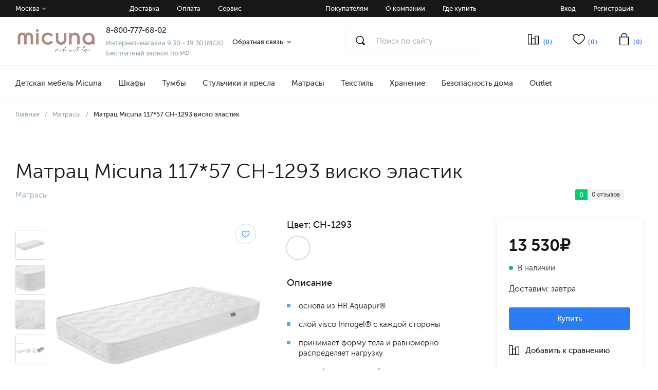

--- FILE ---
content_type: text/html; charset=utf-8
request_url: https://micuna.ru/products/matrats-micuna-mikuna-117-57-ch-1293-visko-elastik
body_size: 42519
content:
<!DOCTYPE html>
<html>
  <head>
    <link rel="stylesheet" media="all" href="/assets/application-9e48b84a79317a624608e4ce576d92ec651972a9999d7a811461d46133ef71da.css" />
    <!-- Google Tag Manager -->
<script>(function(w,d,s,l,i){w[l]=w[l]||[];w[l].push({'gtm.start':
new Date().getTime(),event:'gtm.js'});var f=d.getElementsByTagName(s)[0],
j=d.createElement(s),dl=l!='dataLayer'?'&l='+l:'';j.async=true;j.src=
'https://www.googletagmanager.com/gtm.js?id='+i+dl;f.parentNode.insertBefore(j,f);
})(window,document,'script','dataLayer','GTM-PFZL4C2');</script>
<!-- End Google Tag Manager -->
    <meta name="csrf-param" content="authenticity_token" />
<meta name="csrf-token" content="WbajcZN/NRidteisGaevGb0oOrkEsqFydP0wD79mANZBYa0PxxbIWe1Zf/ljIdVvpj61O/GHC2ePG4827PxCKg==" />
    
    <script>
//<![CDATA[
window.gon={};gon.current_city_name="Москва";gon.active_cities=[{"id":10050,"name":"Москва","slug":"moskva","created_at":"2020-04-08T12:39:16.014Z","updated_at":"2026-01-13T13:58:09.430Z","country_id":null,"active":true,"position":0,"coordinates":"55.75, 37.61","show":true,"delivery_text":"\u003cdiv class=\"delivery-geo__table\"\u003e\r\n  \u003ctable class=\"delivery-geo-table\"\u003e\r\n      \u003cthead\u003e\r\n          \u003ctr\u003e\r\n              \u003cth\u003eЗоны\u003c/th\u003e\r\n              \u003cth\u003eот 10 000 \u0026#8381;\u003c/th\u003e\r\n              \u003cth\u003eдо 10 000 \u0026#8381;\u003c/th\u003e\r\n          \u003c/tr\u003e\r\n      \u003c/thead\u003e\r\n      \u003ctbody\u003e\r\n          \u003ctr\u003e\r\n              \u003ctd\u003eЗона А\u003c/td\u003e\r\n              \u003ctd\u003eБесплатно*\u003c/td\u003e\r\n              \u003ctd\u003e1 000 \u0026#8381;\u003c/td\u003e\r\n          \u003c/tr\u003e\r\n          \u003ctr\u003e\r\n              \u003ctd\u003eЗона B\u003c/td\u003e\r\n              \u003ctd\u003eБесплатно*\u003c/td\u003e\r\n              \u003ctd\u003e1 500 \u0026#8381;\u003c/td\u003e\r\n          \u003c/tr\u003e\r\n        \u003ctr\u003e\r\n              \u003ctd\u003eЗона C\u003c/td\u003e\r\n              \u003ctd\u003eБесплатно*\u003c/td\u003e\r\n              \u003ctd\u003e2 000 \u0026#8381;\u003c/td\u003e\r\n          \u003c/tr\u003e\r\n   \u003ctr\u003e\r\n              \u003ctd \u003eМосква-сити\u003c/td\u003e\r\n              \u003ctd\u003e1 100 \u0026#8381;\u003c/td\u003e\r\n              \u003ctd\u003e1 500 \u0026#8381;\u003c/td\u003e\r\n          \u003c/tr\u003e\r\n      \u003c/tbody\u003e\r\n  \u003c/table\u003e\r\n\u003c/div\u003e\r\n\r\n\u003cp\u003e*Исключение: последние товары, которые находятся на складах в другом городе. Данную информацию можно уточнить у оператора.\u003c/p\u003e\r\n\r\n\u003cp\u003eДля определения зоны местонахождения вашего населенного пункта дождитесь звонка менеджера интернет-магазина. \u003c/p\u003e\r\n\r\n\r\n\r\n\u003cdiv class=\"delivery-geo__description\"\u003e\r\n  \u003cdiv class=\"delivery-geo-description__row\"\u003e\r\n      \u003cdiv class=\"delivery-geo-description__box\"\u003e\r\n         \u003ch3\u003eСрок доставки\u003c/h3\u003e\r\n\u003cp\u003eМы доставляем заказы по Москве ежедневно с 9:00 до 21:00. Заказы, оформленные до 16:00, мы доставим на следующий день, при наличии товара на основном складе.\u003c/p\u003e\r\n\u003cp\u003e\r\nНакануне дня доставки вы получите смс с информацией о номере заказа, дате и временном интервале доставки.\u003c/p\u003e\r\n\r\n\u003cp\u003eКурьер позвонит вам в день доставки за 40-60 минут до прибытия по адресу. Просим указывать данные фактического получателя заказа.\u003c/p\u003e\r\n\r\n\u003cp\u003eЗаказы на сумму до 10 000 рублей, подлежащие доставке транспортной компанией, мы доставим на терминал транспортной компании через 1-2 дня после получения оплаты. \u003c/p\u003e\r\n\r\n\r\n\u003ch5\u003eДоставка в офисы\u003c/h5\u003e\r\n\u003cp\u003eДоставка в офисы и офисные центры осуществляется только до зоны ресепшн или до вестибюля. Просим принять во внимание, что курьер ограничен во времени доставки и передачи заказа.\u003c/p\u003e\r\n\r\n\r\n\r\n      \u003c/div\u003e\r\n\r\n\r\n\r\n\r\n\r\n    \u003cdiv class=\"delivery-geo-description__box\"\u003e\r\n         \u003ch3\u003eВарианты оплаты в Москве и МО\u003c/h3\u003e\r\n\r\n\r\n\u003ch5\u003eМы предлагаем следующие варианты оплаты заказа:\u003c/h5\u003e\r\n\r\n\u003cul\u003e\u003cli\u003eналичными при получении\u003c/li\u003e\r\n\u003cli\u003eбанковской картой онлайн\u003c/li\u003e\r\n\u003cli\u003eпо безналичному расчету\u003c/li\u003e\r\n\u003cli\u003eбанковской картой при получении\u003c/li\u003e\r\n\u003cli\u003eПри выборе способа оплаты «банковской картой при получении» просим вас указать это пожелание в комментариях к заказу.\u003c/li\u003e\u003c/ul\u003e  \r\n\r\n\r\n\u003ch5\u003eВажно!\u003c/h5\u003e\r\n\r\n\u003cp\u003eЗаказы на сумму менее 10 000 рублей мы доставляем после 100% оплаты. Оплату можно произвести на сайте банковской картой, либо по безналичному расчету.\u003c/p\u003e\r\n\r\n\r\n\u003ch5\u003eВажно!\u003c/h5\u003e\r\n\r\n\u003cp\u003eСогласно измененным требованиям транспортных компаний, менеджер интернет-магазина обязан запросить паспортные данные грузополучателя и передать их в транспортную компанию. Подробнее о требованиях транспортных компаний читайте здесь.\u003c/p\u003e\r\n\r\n\u003cp\u003eПакет отгрузочных документов (товарно-транспортная накладная, счет-фактура, бланк доставки, гарантийный талон и дисконтная карта Lapsi) крепится на коробке товара.\u003c/p\u003e\r\n\r\n\u003cp\u003eДля мебели, пластмассовых изделий без жесткой упаковки, электронных приборов требуется обрешетка. Обрешетка оплачивается получателем на терминале транспортной компании при получении. Стоимость обрешетки зависит от города доставки и габаритов груза и рассчитывается в транспортной компании.\u003c/p\u003e\r\n\r\n    \u003c/div\u003e \u003c/div\u003e \u003c/div\u003e\r\n\r\n\u003cdiv class=\"delivery-geo__description\"\u003e\r\n  \u003cdiv class=\"delivery-geo-description__row\"\u003e\r\n      \u003cdiv class=\"delivery-geo-description__box\"\u003e\r\n          \u003ch3\u003eУсловия доставки и подъема собственной курьерской службой компании Lapsi\u003c/h3\u003e\r\n\r\n\u003cp\u003eВсе заказы мы доставляем до дверей.\u003c/p\u003e\r\n\r\n\u003cp\u003eМы не осуществляем доставку товаров в общественные места, на вокзалы, станции метрополитена, в парки и другие места, не имеющие определенного адреса.\u003c/p\u003e\r\n\r\n\u003cp\u003eДоставка в офисы и офисные центры осуществляется только до зоны ресепшн или до вестибюля. Просим принять во внимание, что курьер ограничен во времени доставки и передачи заказа.\u003c/p\u003e\r\n\r\n\u003cp\u003eПри оформлении заказа, внимательно проверяйте свои персональные данные, контактный телефон, адрес доставки. В случае, каких либо неточностей при оформлении, сроки доставки могут увеличиться.\u003c/p\u003e\r\n\r\n\u003cp\u003eЕсли курьер не сможет до Вас дозвониться, то заказ не может быть доставлен.\u003c/p\u003e\r\n\r\n\u003cp\u003eКурьер осуществляет только доставку и прием оплаты заказа. Он не уполномочен предоставлять скидки, изменять стоимость товара, не дает никаких консультаций и комментариев относительно потребительских свойств товара.\u003c/p\u003e\r\n   \r\n\u003ch5\u003eПодъем заказа крупногабаритных товаров:\u003c/h5\u003e\r\n\r\n\u003cp\u003eКомпания Lapsi заботится о вашем здоровье, поэтому подъем любых товаров до квартиры и до дверей в частные дома осуществляется бесплатно.\u003c/p\u003e\r\n\r\n\u003cp\u003eВ случае, если подъем товара осуществляется силами клиента, то сначала производится осмотр товара, его оплата, подписание необходимых документов, после чего заказ передается клиенту\u003c/p\u003e\r\n\r\n\r\n      \u003c/div\u003e\r\n  \u003c/div\u003e\r\n\u003c/div\u003e\r\n\u003c/div\u003e     ","delivery":true},{"id":10051,"name":"Санкт-Петербург","slug":"sankt-peterburg","created_at":"2020-04-08T12:39:16.020Z","updated_at":"2026-01-13T13:31:21.813Z","country_id":null,"active":true,"position":1,"coordinates":"60, 30.35","show":true,"delivery_text":"\u003ch3\u003eУсловия доставки по Санкт-Петербургу\r\nи Ленинградской области\u003c/h3\u003e\r\n\r\n\u003cdiv class=\"delivery-geo__table\"\u003e\r\n  \u003ctable class=\"delivery-geo-table\"\u003e\r\n      \u003cthead\u003e\r\n          \u003ctr\u003e\r\n              \u003cth\u003eЗоны\u003c/th\u003e\r\n              \u003cth\u003eот 5 000 \u0026#8381;\u003c/th\u003e\r\n              \u003cth\u003eдо 5 000 \u0026#8381;\u003c/th\u003e\r\n          \u003c/tr\u003e\r\n      \u003c/thead\u003e\r\n      \u003ctbody\u003e\r\n          \u003ctr\u003e\r\n              \u003ctd\u003eЗона 1\u003c/td\u003e\r\n              \u003ctd\u003eБесплатно*\r\n\u003c/td\u003e\r\n              \u003ctd\u003e1 500 \u0026#8381;\u003c/td\u003e\r\n\u003cdiv class=\"delivery-geo__table\"\u003e\r\n  \u003ctable class=\"delivery-geo-table\"\u003e\r\n      \u003cthead\u003e\r\n          \u003ctr\u003e\r\n              \u003cth\u003e\u003c/th\u003e\r\n              \u003cth\u003eот 10 000 \u0026#8381;\u003c/th\u003e\r\n              \u003cth\u003eдо 10 000 \u0026#8381;\u003c/th\u003e\r\n          \u003c/tr\u003e\r\n      \u003c/thead\u003e\r\n          \u003c/tr\u003e\r\n          \u003ctr\u003e\r\n              \u003ctd\u003eЗона 2\u003c/td\u003e\r\n              \u003ctd\u003eБесплатно*\r\n\u003c/td\u003e\r\n              \u003ctd\u003e1 000 \u0026#8381;\u003c/td\u003e\r\n          \u003c/tr\u003e\r\n          \u003ctr\u003e\r\n              \u003ctd\u003eЗона 3\u003c/td\u003e\r\n              \u003ctd\u003eБесплатно*\r\n\u003c/td\u003e\r\n              \u003ctd\u003e1 500 \u0026#8381;\u003c/td\u003e\r\n          \u003c/tr\u003e\r\n    \r\n      \u003c/tbody\u003e\r\n  \u003c/table\u003e\r\n\r\n \u003cp\u003eДля определения зоны местонахождения вашего населенного пункта дождитесь звонка менеджера интернет-магазина. \u003c/p\u003e\r\n\r\n  \u003cp\u003e*Исключение: последние товары, которые находятся на складах в другом городе. Данную информацию можно уточнить у оператора.\u003c/p\u003e\r\n\r\n \u003cp\u003eДоставка за пределы зоны 3 осуществляется осуществляется транспортной компанией до ближайшего терминала: бесплатно при заказе от 15 000 р., при заказе до 15 000 р. – за счет клиента согласно тарифам ТК.\u003c/p\u003e\r\n\r\n\r\n\u003c/div\u003e\r\n\r\n\r\n\r\n\r\n\u003cdiv class=\"delivery-geo-description\"\u003e\r\n  \u003cdiv class=\"delivery-geo-description__row\"\u003e\r\n      \u003cdiv class=\"delivery-geo-description__box\"\u003e\r\n          \u003ch3\u003eУсловия доставки и подъема собственной курьерской службой компании Lapsi\u003c/h3\u003e\r\n\r\n\r\n          \u003cp\u003eВсе заказы мы доставляем до дверей.\u003c/p\u003e\r\n\r\n    \u003cp\u003eМы не осуществляем доставку товаров в общественные места, на вокзалы, станции метрополитена, в парки и другие места, не имеющие определенного адреса.\u003c/p\u003e\r\n\r\n    \u003cp\u003eДоставка в офисы и офисные центры осуществляется только до зоны ресепшн или до вестибюля. Просим принять во внимание, что курьер ограничен во времени доставки и передачи заказа.\u003c/p\u003e\r\n\r\n    \u003cp\u003eПри оформлении заказа, внимательно проверяйте свои персональные данные, контактный телефон, адрес доставки. В случае, каких либо неточностей при оформлении, сроки доставки могут увеличиться.\u003c/p\u003e\r\n\r\n    \u003cp\u003eЕсли курьер не сможет до Вас дозвониться, то заказ не может быть доставлен.\u003c/p\u003e\r\n\r\n    \u003cp\u003eКурьер осуществляет только доставку и прием оплаты заказа. Он не уполномочен предоставлять скидки, изменять стоимость товара, не дает никаких консультаций и комментариев относительно потребительских свойств товара.    \u003c/p\u003e\r\n      \u003c/div\u003e\r\n\r\n\r\n      \u003cdiv class=\"delivery-geo-description__box\"\u003e\r\n    \u003ch3\u003eСроки доставки по Санкт-Петербургу и ЛО\u003c/h3\u003e\r\n                   \u003cp\u003eМы доставляем заказы по Санкт-Петербургу ежедневно с 9:00 до 21:00. Заказы, оформленные до 16:00, мы доставим на следующий день, при наличии товара на основном складе.\u003c/p\u003e\r\n\r\n  \u003cp\u003eНакануне дня доставки вы получите смс с информацией о номере заказа, дате и временном интервале доставки.\u003c/p\u003e\r\n\r\n  \u003cp\u003eКурьер позвонит вам в день доставки за 40-60 минут до прибытия по адресу. Просим указывать данные фактического получателя заказа.\u003c/p\u003e\r\n     \u003c/div\u003e\r\n      \u003c/div\u003e\r\n      \u003c/div\u003e\r\n\r\n\r\n      \u003cdiv class=\"delivery-geo-description\"\u003e\r\n  \u003cdiv class=\"delivery-geo-description__row\"\u003e\r\n      \u003cdiv class=\"delivery-geo-description__box\"\u003e\r\n          \u003ch3\u003eДоставка в офисы\u003c/h3\u003e\r\n          \u003cp\u003eДоставка в офисы и офисные центры осуществляется только до зоны ресепшн или до вестибюля. Просим принять во внимание, что курьер ограничен во времени доставки и передачи заказа.\u003c/p\u003e\r\n  \u003c/div\u003e\r\n \r\n      \u003cdiv class=\"delivery-geo-description__box\"\u003e\r\n          \u003ch3\u003eПодъем заказа крупногабаритных товаров\u003c/h3\u003e\r\n\r\n \u003cp\u003eКомпания Lapsi заботится о вашем здоровье, поэтому подъем любых товаров до квартиры и до дверей в частные дома осуществляется бесплатно.\u003c/p\u003e\r\n\r\n \u003cp\u003eВ случае, если подъем товара осуществляется силами клиента, то сначала производится осмотр товара, его оплата, подписание необходимых документов, после чего заказ передается клиенту.\u003c/p\u003e\r\n \u003c/div\u003e\r\n      \u003c/div\u003e\r\n      \u003c/div\u003e\r\n\r\n\r\n","delivery":true},{"id":10226,"name":"Ставрополь","slug":"stavropol","created_at":"2020-04-08T12:39:16.672Z","updated_at":"2020-08-27T15:15:33.597Z","country_id":null,"active":true,"position":2,"coordinates":"","show":true,"delivery_text":"","delivery":null},{"id":10176,"name":"Нижний Новгород","slug":"nizhniy-novgorod","created_at":"2020-04-08T12:39:16.470Z","updated_at":"2020-08-27T15:15:33.602Z","country_id":null,"active":true,"position":3,"coordinates":"56.343952, 43.866478","show":true,"delivery_text":"","delivery":null},{"id":10101,"name":"Грозный","slug":"groznyy","created_at":"2020-04-08T12:39:16.193Z","updated_at":"2020-08-27T15:15:33.605Z","country_id":null,"active":true,"position":4,"coordinates":"","show":true,"delivery_text":"","delivery":null},{"id":10070,"name":"Белгород","slug":"belgorod","created_at":"2020-04-08T12:39:16.087Z","updated_at":"2020-08-27T15:15:33.617Z","country_id":null,"active":true,"position":5,"coordinates":"","show":true,"delivery_text":"","delivery":null},{"id":10052,"name":"Екатеринбург","slug":"ekaterinburg","created_at":"2020-04-08T12:39:16.024Z","updated_at":"2022-04-29T07:14:20.196Z","country_id":null,"active":true,"position":6,"coordinates":"56.838011, 60.597465","show":true,"delivery_text":"\u003cdiv class=\"delivery-geo__table\"\u003e\r\n  \u003ctable class=\"delivery-geo-table\"\u003e\r\n      \u003cthead\u003e\r\n          \u003ctr\u003e\r\n              \u003cth\u003eОбласть\u003c/th\u003e\r\n              \u003cth\u003eот\u0026nbsp;10\u0026nbsp;000 \u0026#8381;\u003c/th\u003e\r\n              \u003cth\u003eдо\u0026nbsp;10\u0026nbsp;000 \u0026#8381;\u003c/th\u003e\r\n          \u003c/tr\u003e\r\n      \u003c/thead\u003e\r\n      \u003ctbody\u003e\r\n          \u003ctr data-target-map=\"1\"\u003e\r\n              \u003ctd class=\"delivery-geo-table__zone-name\"\u003eЗона 1\u003c/td\u003e\r\n              \u003ctd\u003eБесплатно\u003c/td\u003e\r\n              \u003ctd\u003e500 \u0026#8381;\u003c/td\u003e\r\n          \u003c/tr\u003e\r\n          \u003ctr data-target-map=\"2\"\u003e\r\n              \u003ctd class=\"delivery-geo-table__zone-name\"\u003eЗона 2\u003c/td\u003e\r\n              \u003ctd\u003e300 \u0026#8381;\u003c/td\u003e\r\n              \u003ctd\u003e800 \u0026#8381;\u003c/td\u003e\r\n          \u003c/tr\u003e\r\n      \u003c/tbody\u003e\r\n  \u003c/table\u003e\r\n\u003c/div\u003e\r\n\r\n\u003cdiv class=\"geo-map-wrapper\"\u003e\r\n\u003cdiv class=\"zone\" data-map=\"1\"\u003e\r\n\u003cdiv id=\"map-1\" style=\"height: 500px;\"\u003e\u003c/div\u003e\r\n\u003c/div\u003e\r\n\u003cdiv class=\"zone\" data-map=\"2\"\u003e\r\n\u003cdiv id=\"map-2\" style=\"height: 500px;\"\u003e\u003c/div\u003e\r\n\u003c/div\u003e\r\n\u003c/div\u003e\r\n\r\n\u003cdiv class=\"delivery-geo__description\"\u003e\r\n\u003cdiv class=\"delivery-geo-description\"\u003e\r\n  \u003cdiv class=\"delivery-geo-description__row\"\u003e\r\n      \u003cdiv class=\"delivery-geo-description__box\"\u003e\r\n        \u003ch3\u003eСрок доставки\u003c/h3\u003e\r\n          \u003cp\u003eМы доставляем заказы по Екатеринбургу с 11:00 до 21:00.\u003c/p\u003e\r\n          \u003cp\u003eДни доставки – вторник, среда, четверг, пятница, суббота.\u003c/p\u003e\r\n  \u003cp\u003eВ воскресенье и понедельник доставка не осуществляется.\u003c/p\u003e\r\n \u003cp\u003eНакануне дня доставки вы получите смс с информацией о номере заказа, дате и временном интервале доставки.\u003c/p\u003e\r\n          \u003cp\u003eКурьер позвонит вам в день доставки за 40-60 минут до прибытия по адресу. Просим указывать данные фактического получателя заказа.\u003c/p\u003e\r\n      \u003c/div\u003e\r\n\u003c/div\u003e\u003c/div\u003e\u003c/div\u003e\r\n\r\n\r\n","delivery":false},{"id":10053,"name":"Краснодар","slug":"krasnodar","created_at":"2020-04-08T12:39:16.028Z","updated_at":"2022-12-01T11:10:05.320Z","country_id":null,"active":true,"position":7,"coordinates":"45.035470, 38.975313","show":true,"delivery_text":"\u003cdiv class=\"delivery-geo__table\"\u003e\r\n  \u003ctable class=\"delivery-geo-table\"\u003e\r\n      \u003cthead\u003e\r\n          \u003ctr\u003e\r\n              \u003cth\u003eОбласть\u003c/th\u003e\r\n              \u003cth\u003eот\u0026nbsp;10\u0026nbsp;000 \u0026#8381;\u003c/th\u003e\r\n              \u003cth\u003eдо\u0026nbsp;10\u0026nbsp;000 \u0026#8381;\u003c/th\u003e\r\n          \u003c/tr\u003e\r\n      \u003c/thead\u003e\r\n      \u003ctbody\u003e\r\n          \u003ctr data-target-map=\"1\"\u003e\r\n              \u003ctd class=\"delivery-geo-table__zone-name\"\u003eЗона 1\u003c/td\u003e\r\n              \u003ctd\u003eБесплатно\u003c/td\u003e\r\n              \u003ctd\u003e450 \u0026#8381;\u003c/td\u003e\r\n          \u003c/tr\u003e\r\n      \u003c/tbody\u003e\r\n  \u003c/table\u003e\r\n\u003c/div\u003e\r\n\r\n\u003cdiv class=\"geo-map-wrapper\"\u003e\r\n\u003cdiv class=\"zone\" data-map=\"1\"\u003e\r\n\u003cdiv id=\"map-1\" style=\"height: 500px;\"\u003e\u003c/div\u003e\r\n\u003c/div\u003e\r\n\u003c/div\u003e\r\n\r\n\r\n\u003cdiv class=\"delivery-geo__description\"\u003e\r\n\u003cdiv class=\"delivery-geo-description\"\u003e\r\n  \u003cdiv class=\"delivery-geo-description__row\"\u003e\r\n      \u003cdiv class=\"delivery-geo-description__box\"\u003e\r\n           \u003ch3\u003eСрок доставки\u003c/h3\u003e\r\n          \u003cp\u003eМы доставляем заказы по Краснодару с 11:00 до 21:00.\u003c/p\u003e\r\n          \u003cp\u003eДни доставки – вторник, среда, четверг, пятница, суббота.\u003c/p\u003e\r\n\u003cp\u003eВ воскресенье и понедельник доставка не осуществляется.\u003c/p\u003e\r\n\u003cp\u003eКурьер позвонит вам в день доставки за 40-60 минут до прибытия по адресу. Просим указывать данные фактического получателя заказа.\u003c/p\u003e\r\n  \r\n      \u003c/div\u003e\r\n\r\n\u003c/div\u003e\u003c/div\u003e\u003c/div\u003e","delivery":false},{"id":10146,"name":"Красноярск","slug":"krasnoyarsk","created_at":"2020-04-08T12:39:16.357Z","updated_at":"2020-09-07T14:12:25.349Z","country_id":null,"active":true,"position":null,"coordinates":"","show":true,"delivery_text":"","delivery":false},{"id":10196,"name":"Пермь","slug":"perm","created_at":"2020-04-08T12:39:16.544Z","updated_at":"2020-09-07T14:07:46.439Z","country_id":null,"active":true,"position":null,"coordinates":"","show":true,"delivery_text":"","delivery":false}];gon.compare_ids=[];gon.favorite_ids=[];gon.cart={"id":4117752,"discountable_type":null,"total_price":0,"opt_total_price":0,"old_total_price":null,"social_card":false,"line_items":[]};gon.cart_offers=[];gon.current_user={"role":"user"};gon.product_videos=[];gon.product_offers=[{"title":"Матрац Micuna 117*57 CH-1293 виско эластик","price":13530,"image":{"url":"/uploads/product_image/image/5170/05.jpg","thumb":{"url":"/uploads/product_image/image/5170/thumb_05.jpg"}},"slug":"matrats-micuna-mikuna-117-57-ch-1293-visko-elastik"}];
//]]>
</script>
    <script src="https://www.google.com/recaptcha/api.js?onload=vueRecaptchaApiLoaded&render=explicit" async defer></script> 

    <meta charset="UTF-8">
    <meta name="viewport" content="width=device-width, initial-scale=1">
    <meta http-equiv="X-UA-Compatible" content="IE=edge,chrome=1"/>

        <title>Купить матрац micuna 117*57 ch-1293 виско эластик | официальный магазин Micuna</title>

    <meta name="description" content="Купить Матрац Micuna 117*57 CH-1293 виско эластик в официальном магазине Micuna">


    <link rel="icon" type="image/vnd.microsoft.icon" href="/favicon.ico" />
    <link rel="shortcut icon" type="image/x-icon" href="/favicon.ico" />

      <link rel="canonical" href="https://micuna.ru/products/matrats-micuna-mikuna-117-57-ch-1293-visko-elastik">

    <link rel="preconnect" href="https://i.ytimg.com">
    <link rel="preload" href="/assets/museosanscyrl-webfont-3492e12b25c1b07cd0ecf01db1ef3478741b0f844d4937895aaab8b372615727.woff2" as="font" type="font/woff2" crossorigin>
    <link rel="preload" href="/assets/museosanscyrl_0-webfont-2623e8c701d00a9afe0fac6152e6c86f1ec4eaf3aa573b84e32d0d244e0d379b.woff2" as="font" type="font/woff2" crossorigin>
    <link rel="preload" href="/assets/museosanscyrl_1-webfont-fa858e19cd984482c2e89761a5f41dc6690131debc96ef8f926964c667c43c9a.woff2" as="font" type="font/woff2" crossorigin>
    <link rel="preload" href="/assets/museosanscyrl_2-webfont-53ffcd4e88f2ea88beabf8fd04278e7512dc88b4384d0996650a86476730bc7b.woff2" as="font" type="font/woff2" crossorigin>
    <link rel="preload" href="/assets/museosanscyrl-webfont-f07bb405d23780c5c3e7c76b070d459a43ffeab1d6ca767ad8296c08c9a48fe6.woff" as="font" type="font/woff" crossorigin>
    <link rel="preload" href="/assets/museosanscyrl_0-webfont-40623445e7f3ace68e2b7bc80a3f266ef62a61ab7c62d8e0b2634a7fd6b8cc2a.woff" as="font" type="font/woff" crossorigin>
    <link rel="preload" href="/assets/museosanscyrl_1-webfont-3fa179316544a7c0fd63768359c7b4b4174f88525b9dcaa2d4102aeb6ba32d3f.woff" as="font" type="font/woff" crossorigin>
    <link rel="preload" href="/assets/museosanscyrl_2-webfont-d5a9ccf52179798df1ae3ca98a51bbf4050ce29c8a43a3ceebcd1a0e8000b664.woff" as="font" type="font/woff" crossorigin>
    <script>
      window.dataLayer = window.dataLayer || [];
    </script>
  </head>

  <body>
    <!-- Google Tag Manager (noscript) -->
<noscript><iframe src="https://www.googletagmanager.com/ns.html?id=GTM-PFZL4C2"
height="0" width="0" style="display:none;visibility:hidden"></iframe></noscript>
<!-- End Google Tag Manager (noscript) -->
    <svg xmlns="http://www.w3.org/2000/svg" xmlns:xlink="http://www.w3.org/1999/xlink" style="position: absolute; width: 0; height: 0" id="__SVG_SPRITE_NODE__"><symbol xmlns="http://www.w3.org/2000/svg" viewBox="0 0 41 26" id="icon-360"><path d="M10.3 10.3c-1 0-1.9-.5-2.5-1.1l-1 1.5c1 1 2.4 1.5 3.7 1.5 2.5 0 3.9-1.7 3.9-3.6 0-1.9-1.5-3-3-3.2L14 2.2V.9H7.2v1.7h4.3s-.4.3-.8.8l-2 2.4.4 1h.8c1.3 0 2.4.5 2.4 1.7 0 1.1-.9 1.8-2 1.8zM20.3 4.8c-.8 0-1.7.3-2.1.8.3-1.5 1.2-3 2.9-3 .5 0 1.3.2 1.6.3l.6-1.7C22.6.9 21.8.7 21 .7c-3.4 0-5.1 3.3-5.1 6.2 0 3.3 2 5.2 4.3 5.2 2.2 0 3.6-1.7 3.6-3.7 0-1.9-1.3-3.6-3.5-3.6zm-.1 5.6C18.9 10.4 18 9 18 7.7c0-.8.9-1.2 1.8-1.2 1.3 0 2 .9 2 2.1 0 .9-.6 1.8-1.6 1.8zM29.4 12.2c3 0 4-2.6 4-5.7 0-3.2-1-5.7-4-5.7s-4 2.5-4 5.7c0 3.1 1 5.7 4 5.7zm0-9.6c1.5 0 2 1.7 2 3.9s-.4 3.9-2 3.9c-1.5 0-2-1.7-2-3.9.1-2.2.5-3.9 2-3.9zM37 7.6c-.3-.2-.8-.2-1 .1-.2.3-.2.7.1 1 1.2.9 2.6 2.3 2.6 4.1 0 3.4-5.1 6.5-12.3 7.7-.4.1-.6.4-.6.8.1.3.4.6.7.6h.1c8.2-1.3 13.5-4.9 13.5-9.1 0-1.8-1.1-3.6-3.1-5.2z"></path><path d="M15.5 18.4c-.3.3-.3.7 0 1l1.6 1.6c-8.9-.6-15.6-4.1-15.6-8.1 0-2.1 1.8-3.7 3.4-4.7.3-.2.4-.6.2-1-.3-.3-.7-.4-1-.2-2.6 1.7-4 3.7-4 5.8 0 4.9 7.4 8.9 17.2 9.5l-1.8 1.8c-.3.3-.3.7 0 1 .1.1.3.2.5.2s.4-.1.5-.2l3.4-3.4-3.4-3.4c-.3-.2-.8-.2-1 .1z"></path></symbol><symbol xmlns="http://www.w3.org/2000/svg" viewBox="0 0 40.4 24.732" id="icon-advantage1"><g data-name="01_main_m"><g data-name="icon/pref/delivery"><path d="M6.58 21.686H5.309a1.782 1.782 0 01-1.78-1.78V17.94H1.78A1.781 1.781 0 010 16.162V1.78A1.782 1.782 0 011.78 0h19.618a1.782 1.782 0 011.78 1.78v14.382a1.782 1.782 0 01-1.78 1.78h-6.965a.7.7 0 010-1.4h6.964a.38.38 0 00.38-.38V1.78a.38.38 0 00-.38-.38H1.78a.38.38 0 00-.379.38v14.382a.38.38 0 00.379.379h2.45a.7.7 0 01.7.7v2.664a.38.38 0 00.379.38H6.58a.7.7 0 010 1.4z"></path><path d="M11.335 24.732a3.259 3.259 0 113.259-3.257 3.262 3.262 0 01-3.26 3.257zm0-5.117a1.858 1.858 0 101.858 1.86 1.86 1.86 0 00-1.858-1.86zM31.863 24.732a3.259 3.259 0 113.26-3.257 3.262 3.262 0 01-3.26 3.257zm0-5.117a1.858 1.858 0 101.859 1.86 1.86 1.86 0 00-1.859-1.86zM23.205 21.686H16.31a.7.7 0 010-1.4h6.896a.7.7 0 110 1.4z"></path><path d="M26.929 21.686h-4.451a.7.7 0 010-1.4h4.45a.7.7 0 010 1.4zM8.777 17.941H4.1a.7.7 0 010-1.4h4.678a.7.7 0 010 1.4z"></path><path d="M37.35 21.686a.7.7 0 110-1.4c1.52 0 1.651-.614 1.656-.64a11.008 11.008 0 00-.514-3.318 2.805 2.805 0 00-1.702-1.758l-1.429-.538a10.22 10.22 0 01-3.54-2.245l-2.542-2.461a3.85 3.85 0 00-2.694-1.09h-3.407v12.75a.7.7 0 11-1.4 0V7.535a.7.7 0 01.7-.7h4.107a5.247 5.247 0 013.669 1.484l2.54 2.462a8.81 8.81 0 003.06 1.94l1.43.538a4.206 4.206 0 012.54 2.634 12.395 12.395 0 01.577 3.833c-.007.127-.168 1.959-3.051 1.959z"></path></g></g></symbol><symbol xmlns="http://www.w3.org/2000/svg" viewBox="0 0 36.232 37.725" id="icon-advantage2"><g data-name="icon/pref/discount"><path d="M18.116 37.725a3.597 3.597 0 01-2.416-.933l-1.903-1.726a2.194 2.194 0 00-1.713-.555l-2.552.277a3.596 3.596 0 01-3.908-2.842l-.528-2.51a2.204 2.204 0 00-1.058-1.46L1.81 26.701A3.588 3.588 0 01.32 22.104l1.05-2.341a2.208 2.208 0 000-1.802l-1.05-2.34a3.587 3.587 0 011.492-4.596L4.04 9.748A2.202 2.202 0 005.096 8.29l.528-2.513a3.587 3.587 0 013.908-2.84l2.553.276a2.212 2.212 0 001.713-.556L15.699.934a3.592 3.592 0 014.833 0l1.903 1.724a2.206 2.206 0 001.711.557l2.555-.276a3.585 3.585 0 013.907 2.84l.527 2.511a2.209 2.209 0 001.058 1.458l2.227 1.277a3.589 3.589 0 011.493 4.595l-1.051 2.342a2.2 2.2 0 000 1.8l1.051 2.342a3.592 3.592 0 01-1.493 4.597l-2.228 1.276a2.205 2.205 0 00-1.055 1.458l-.53 2.512a3.596 3.596 0 01-3.906 2.84l-2.555-.275a2.199 2.199 0 00-1.71.555l-1.904 1.724a3.59 3.59 0 01-2.416.934zm-5.798-4.627a3.61 3.61 0 012.419.93l1.902 1.726a2.196 2.196 0 002.953-.001l1.904-1.724a3.621 3.621 0 012.8-.91l2.555.276a2.187 2.187 0 002.386-1.736l.53-2.512a3.603 3.603 0 011.729-2.383l2.228-1.278a2.195 2.195 0 00.913-2.808l-1.052-2.343a3.603 3.603 0 010-2.946l1.052-2.342a2.194 2.194 0 00-.913-2.808l-2.227-1.277a3.608 3.608 0 01-1.731-2.384l-.528-2.513a2.198 2.198 0 00-2.387-1.735l-2.554.275a3.576 3.576 0 01-2.801-.91l-1.903-1.723a2.196 2.196 0 00-2.954 0l-1.901 1.723a3.594 3.594 0 01-2.803.911L9.382 4.33a2.192 2.192 0 00-2.388 1.735l-.528 2.513a3.604 3.604 0 01-1.73 2.384L2.508 12.24a2.19 2.19 0 00-.911 2.807l1.05 2.342a3.607 3.607 0 010 2.946l-1.05 2.343a2.192 2.192 0 00.911 2.808l2.227 1.277a3.606 3.606 0 011.73 2.385l.529 2.511a2.189 2.189 0 002.388 1.736l2.553-.276a3.607 3.607 0 01.383-.02z"></path><path d="M12.833 24.847a.7.7 0 01-.495-1.196l10.566-10.567a.7.7 0 11.99.99L13.328 24.642a.698.698 0 01-.495.205zM14.036 17.795a3.013 3.013 0 113.013-3.012 3.016 3.016 0 01-3.013 3.012zm0-4.625a1.612 1.612 0 101.612 1.613 1.615 1.615 0 00-1.612-1.613zM22.196 25.955a3.013 3.013 0 113.014-3.012 3.016 3.016 0 01-3.014 3.012zm0-4.626a1.613 1.613 0 101.613 1.614 1.615 1.615 0 00-1.613-1.614z"></path></g></symbol><symbol xmlns="http://www.w3.org/2000/svg" viewBox="0 0 40.4 31.876" id="icon-advantage3"><g data-name="01_main_m"><g data-name="icon/pref/places"><path d="M20.422 29.009a.7.7 0 01-.474-.185 37.565 37.565 0 01-3.194-3.446.7.7 0 111.08-.89 40.154 40.154 0 002.565 2.825c1.863-2.023 8.546-9.708 8.546-15.867a8.524 8.524 0 00-17.047 0c0 2.746 1.046 5.82 3.11 9.139a.7.7 0 11-1.188.74c-2.205-3.544-3.323-6.868-3.323-9.88a9.924 9.924 0 0119.848 0c0 7.693-9.04 16.964-9.425 17.355a.7.7 0 01-.498.209z"></path><path d="M20.422 17.32a5.257 5.257 0 01-5.251-5.252 5.33 5.33 0 01.17-1.335.7.7 0 011.355.352 3.898 3.898 0 00-.125.983 3.853 3.853 0 005.636 3.413.7.7 0 11.65 1.24 5.26 5.26 0 01-2.435.598z"></path><path d="M24.974 12.768a.7.7 0 01-.7-.7 3.852 3.852 0 00-7.577-.98.7.7 0 11-1.355-.356 5.252 5.252 0 0110.332 1.336.7.7 0 01-.7.7zM31.827 20.361a.698.698 0 01-.474-.184 28.892 28.892 0 01-3.234-3.663.7.7 0 111.121-.838 29.441 29.441 0 002.565 2.984c1.5-1.65 6.027-6.983 6.027-11.255a6.006 6.006 0 00-11.23-2.962.7.7 0 11-1.216-.691 7.405 7.405 0 0113.846 3.653c0 5.67-6.625 12.461-6.906 12.747a.7.7 0 01-.499.21z"></path><path d="M31.827 11.865a4 4 0 01-2.645-.997.7.7 0 01.925-1.051 2.607 2.607 0 10.708-4.365.7.7 0 11-.545-1.289 3.967 3.967 0 011.557-.315 4.008 4.008 0 110 8.017zM9.933 23.94a.7.7 0 01-.474-.185c-.315-.29-7.735-7.19-7.735-14.243A8.216 8.216 0 0111.9 1.541a.7.7 0 11-.334 1.359 6.817 6.817 0 00-8.442 6.613c0 5.445 5.147 11.073 6.788 12.728a41.545 41.545 0 002.884-3.533.7.7 0 011.133.822 40.227 40.227 0 01-3.497 4.201.7.7 0 01-.499.209z"></path><path d="M6.299 10.002a.714.714 0 01-.136-.014.7.7 0 01-.552-.821 4.405 4.405 0 017.096-2.57.7.7 0 01-.883 1.086 2.966 2.966 0 00-1.89-.669 3.009 3.009 0 00-2.95 2.422.7.7 0 01-.685.566zM9.934 14.424a4.395 4.395 0 01-2.928-1.114.7.7 0 11.931-1.045 3.053 3.053 0 003.165.523.7.7 0 11.545 1.29 4.374 4.374 0 01-1.713.346zM20.2 31.876C8.873 31.876 0 28.074 0 23.222a4.51 4.51 0 01.937-2.68.7.7 0 011.132.824 3.144 3.144 0 00-.669 1.856c0 3.932 8.61 7.254 18.8 7.254a43.442 43.442 0 008.076-.724.7.7 0 01.262 1.375 44.828 44.828 0 01-8.338.749zM35.373 28.92a.7.7 0 01-.316-1.325C37.6 26.31 39 24.757 39 23.22c0-1.846-2.014-3.697-5.525-5.077a.7.7 0 11.511-1.303c4.136 1.626 6.414 3.891 6.414 6.38 0 2.122-1.63 4.066-4.713 5.624a.699.699 0 01-.314.075z"></path></g></g></symbol><symbol xmlns="http://www.w3.org/2000/svg" viewBox="0 0 40.4 29.921" id="icon-advantage4"><g data-name="01_main_m"><g data-name="icon/pref/consult"><path d="M1.494 15.16a.7.7 0 01-.631-.396A8.456 8.456 0 010 11.06a.7.7 0 111.4 0 7.064 7.064 0 00.723 3.095.7.7 0 01-.63 1.004z"></path><path d="M15.104 22.12a19.877 19.877 0 01-5.98-.896.7.7 0 01.42-1.336 18.45 18.45 0 005.56.832c7.557 0 13.704-4.333 13.704-9.66S22.661 1.4 15.105 1.4 1.4 5.734 1.4 11.06a.7.7 0 01-1.4 0C0 4.963 6.776 0 15.104 0s15.104 4.962 15.104 11.06-6.775 11.06-15.104 11.06z"></path><path d="M2.172 24.082a.7.7 0 01-.257-1.352l7.162-2.826a.7.7 0 11.513 1.303l-7.161 2.826a.7.7 0 01-.257.049z"></path><path d="M2.173 24.082a.747.747 0 01-.123-.011.7.7 0 01-.568-.81l.828-4.697a.7.7 0 111.379.242l-.828 4.696a.7.7 0 01-.688.58zM37.563 25.183a.7.7 0 01-.499-1.192A6.147 6.147 0 0039 19.658a.7.7 0 011.4 0 7.517 7.517 0 01-2.34 5.317.699.699 0 01-.498.208zM28.108 28.696a14.571 14.571 0 01-9.212-3.044.7.7 0 11.895-1.076 13.16 13.16 0 008.317 2.72 14.643 14.643 0 004.693-.747.7.7 0 01.447 1.326 16.032 16.032 0 01-5.14.82zM33.395 12.935a.701.701 0 01-.243-.043 14.237 14.237 0 00-3.714-.815.7.7 0 01.12-1.394 15.63 15.63 0 014.079.896.7.7 0 01-.242 1.356z"></path><path d="M39.7 20.358a.7.7 0 01-.7-.7c0-2.84-2.241-5.434-5.849-6.766a.7.7 0 01.485-1.314c4.173 1.541 6.764 4.638 6.764 8.08a.7.7 0 01-.7.7zM38.464 29.921a.699.699 0 01-.243-.043l-5.44-2.011a.7.7 0 01.486-1.313l4.277 1.581-.672-3.523a.7.7 0 111.375-.262l.904 4.74a.7.7 0 01-.687.831zM20.622 8.58H9.586a.7.7 0 010-1.4h11.036a.7.7 0 010 1.4zM20.622 12.08H9.586a.7.7 0 110-1.4h11.036a.7.7 0 010 1.4zM17.322 15.34H9.586a.7.7 0 110-1.4h7.736a.7.7 0 110 1.4z"></path></g></g></symbol><symbol xmlns="http://www.w3.org/2000/svg" viewBox="0 0 40.4 38.002" id="icon-advantage5"><g data-name="01_main_m"><g data-name="icon/pref/official"><path d="M31.039 33.784h-1.92a.7.7 0 110-1.4h1.92a.622.622 0 00.622-.62V2.022a.622.622 0 00-.622-.621H9.162a.621.621 0 00-.622.62v29.742a.621.621 0 00.622.62h7.772a.7.7 0 110 1.4H9.162a2.023 2.023 0 01-2.022-2.02V2.022A2.024 2.024 0 019.162 0h21.877a2.024 2.024 0 012.022 2.02v29.742a2.024 2.024 0 01-2.022 2.02zM37.966 31.644h-2.295a.7.7 0 110-1.4h2.295A1.035 1.035 0 0039 29.21V4.574a1.034 1.034 0 00-1.034-1.033h-2.295a.7.7 0 110-1.4h2.295A2.436 2.436 0 0140.4 4.575v24.634a2.437 2.437 0 01-2.434 2.435zM4.73 31.644H2.433A2.437 2.437 0 010 29.21V4.573a2.437 2.437 0 012.434-2.433H4.73a.7.7 0 110 1.4H2.434A1.034 1.034 0 001.4 4.574V29.21a1.035 1.035 0 001.034 1.034H4.73a.7.7 0 010 1.4z"></path><path d="M23.085 32.474a5.819 5.819 0 115.819-5.82 5.825 5.825 0 01-5.819 5.82zm0-10.237a4.418 4.418 0 104.418 4.418 4.422 4.422 0 00-4.418-4.418z"></path><path d="M20.515 38.003a.7.7 0 01-.7-.7v-5.935a.7.7 0 011.4 0v4.415l1.416-1.212a.704.704 0 01.91 0l1.414 1.21v-4.413a.7.7 0 011.4 0v5.934a.7.7 0 01-1.155.533l-2.114-1.811-2.116 1.81a.702.702 0 01-.455.169z"></path></g></g></symbol><symbol xmlns="http://www.w3.org/2000/svg" viewBox="0 0 40.425 40.411" id="icon-advantage6"><g data-name="01_main_m"><g data-name="icon/pref/help"><path d="M29.696 3.844a.698.698 0 01-.34-.089 19.063 19.063 0 00-14.004-1.734.7.7 0 11-.36-1.352 20.475 20.475 0 0115.046 1.863.7.7 0 01-.342 1.312zM1.243 25.49a.7.7 0 01-.68-.536 20.278 20.278 0 012-14.614.7.7 0 111.222.684 18.88 18.88 0 00-1.86 13.602.7.7 0 01-.517.845.735.735 0 01-.165.02zM20.212 40.411a20.22 20.22 0 01-9.878-2.575l.685-1.22a19.073 19.073 0 0013.014 2.007l.283 1.371a20.316 20.316 0 01-4.104.417z"></path><path d="M24.316 39.994l-.283-1.371a18.709 18.709 0 005.368-2.005l.686 1.22a20.09 20.09 0 01-5.77 2.156zM37.273 30.375a.7.7 0 01-.61-1.04 18.89 18.89 0 001.807-13.69.7.7 0 011.36-.339 20.293 20.293 0 01-1.944 14.71.7.7 0 01-.613.36zM23.444 10.7a10.142 10.142 0 00-6.46-.002l-.45-1.325a11.535 11.535 0 017.362.001zM9.388 23.884a11.482 11.482 0 010-7.37l1.325.452a10.088 10.088 0 000 6.467zM20.212 31.631a.7.7 0 010-1.4 10.012 10.012 0 003.236-.532.7.7 0 11.451 1.324 11.4 11.4 0 01-3.687.608zM31.034 23.89l-1.324-.453a10.085 10.085 0 00.007-6.457l1.326-.45a11.476 11.476 0 01-.009 7.36z"></path><path d="M30.548 17.473a2.369 2.369 0 01-1.687-.699l-5.205-5.206a2.385 2.385 0 010-3.372l5.205-5.207a2.391 2.391 0 013.373 0l5.205 5.207a2.384 2.384 0 010 3.372l-5.205 5.206a2.365 2.365 0 01-1.685.699h-.001zm0-13.78a.985.985 0 00-.698.287l-5.204 5.206a.984.984 0 000 1.392l5.206 5.206a.98.98 0 00.696.289.976.976 0 00.696-.289l5.205-5.206a.983.983 0 000-1.392L31.244 3.98a.98.98 0 00-.696-.288zM9.894 38.127a2.371 2.371 0 01-1.687-.698L3 32.224a2.39 2.39 0 010-3.373l5.207-5.206a2.443 2.443 0 013.373 0l5.205 5.205a2.389 2.389 0 010 3.374l-5.206 5.205a2.367 2.367 0 01-1.685.698zm-.698-1.688a1.008 1.008 0 001.392 0l5.207-5.206a.986.986 0 000-1.393l-5.206-5.205a1.006 1.006 0 00-1.393 0L3.991 29.84a.988.988 0 000 1.395l5.206 5.204zM30.548 38.127a2.364 2.364 0 01-1.687-.7l-5.205-5.203a2.39 2.39 0 010-3.374l5.205-5.205a2.442 2.442 0 013.373.001l5.205 5.204a2.39 2.39 0 010 3.374l-5.205 5.204a2.366 2.366 0 01-1.685.7h-.001zm0-13.781a.977.977 0 00-.697.289l-5.205 5.205a.986.986 0 000 1.394l5.205 5.204a.978.978 0 00.697.289.975.975 0 00.695-.288l5.206-5.205a.986.986 0 000-1.394l-5.205-5.205a.975.975 0 00-.696-.29zM9.894 17.473a2.37 2.37 0 01-1.687-.699.7.7 0 01.99-.99 1.008 1.008 0 001.392 0l5.206-5.206a.984.984 0 000-1.393l-5.206-5.206a.988.988 0 00-1.393 0L3.99 9.185a.986.986 0 000 1.393l2.145 2.145a.7.7 0 11-.99.99L3 11.569a2.388 2.388 0 010-3.373l5.206-5.207a2.391 2.391 0 013.372 0l5.206 5.206a2.385 2.385 0 010 3.374l-5.205 5.205a2.367 2.367 0 01-1.686.699z"></path></g></g></symbol><symbol xmlns="http://www.w3.org/2000/svg" viewBox="0 0 8 10" id="icon-arrow-bottom-min"><path d="M7.3 6.2c-.3-.3-.7-.3-1-.1L4.8 7.4v-6c0-.4-.3-.7-.7-.7s-.7.3-.7.6v6L1.9 6.1c-.3-.2-.7-.2-1 .1-.3.3-.2.7.1 1l3.1 2.6 3.1-2.6c.3-.3.3-.7.1-1z"></path></symbol><symbol xmlns="http://www.w3.org/2000/svg" viewBox="0 0 6 10" id="icon-arrow-toggle"><path d="M.505 8.38a.7.7 0 00.99.99l4.433-4.432L1.495.505a.7.7 0 00-.99.99l3.443 3.443L.505 8.38z" fill-rule="nonzero"></path></symbol><symbol xmlns="http://www.w3.org/2000/svg" viewBox="0 0 18 10" id="icon-arrow-toggle2"><path d="M1.745.505a.7.7 0 00-.99.99l8.369 8.371 8.371-8.371a.7.7 0 00-.99-.99l-7.38 7.381-7.38-7.38z" fill-rule="nonzero"></path></symbol><symbol xmlns="http://www.w3.org/2000/svg" viewBox="0 0 16.892 12.601" id="icon-arrow"><g data-name="icon/arrow"><path d="M10.3 12.6a.7.7 0 01-.495-1.195L14.911 6.3 9.806 1.195a.7.7 0 01.99-.99l6.096 6.096-6.096 6.095a.699.699 0 01-.495.204z"></path><path d="M15.558 7.114H.7a.7.7 0 110-1.4h14.858a.7.7 0 110 1.4z"></path></g></symbol><symbol xmlns="http://www.w3.org/2000/svg" viewBox="0 0 18 18" id="icon-attention"><path d="M9 0a9 9 0 110 18A9 9 0 019 0zm.965 11.853H8.366V13.4h1.599v-1.547zm.052-7.683H8.314l.13 6.565h1.443l.13-6.565z" fill-rule="nonzero"></path></symbol><symbol xmlns="http://www.w3.org/2000/svg" viewBox="0 0 18.462 24.7" id="icon-bag"><g data-name="icon/basket"><path d="M16.519 24.7H1.943A1.796 1.796 0 010 22.854V7.162h18.462v15.692a1.796 1.796 0 01-1.943 1.846zM1.4 8.562v14.292c0 .156 0 .446.543.446h14.576c.543 0 .543-.29.543-.446V8.562H1.4z"></path><path d="M14.77 7.862a.7.7 0 01-.7-.7v-.923A4.787 4.787 0 009.231 1.4 4.787 4.787 0 004.393 6.24v.923a.7.7 0 11-1.4 0v-.923A6.173 6.173 0 019.23 0 6.173 6.173 0 0115.47 6.24v.923a.7.7 0 01-.7.7z"></path></g></symbol><symbol xmlns="http://www.w3.org/2000/svg" viewBox="0 0 36.58 28.154" id="icon-banktransfer"><g data-name="in/footer"><path d="M23.433 20.986H.7a.7.7 0 01-.7-.7V.7A.7.7 0 01.7 0h31.226a.7.7 0 01.7.7v13.012a.7.7 0 11-1.4 0V1.4H1.4v18.186h22.033a.7.7 0 110 1.4z"></path><path d="M.7 4.725h31.227v1.4H.7zM8.448 17.73a2.756 2.756 0 01-1.16-.264 2.752 2.752 0 01-1.16.264 3.019 3.019 0 110-6.038 2.748 2.748 0 011.16.266 2.753 2.753 0 011.16-.265 3.019 3.019 0 010 6.037zm-1.16-1.754a.696.696 0 01.357.098 1.56 1.56 0 00.804.257 1.619 1.619 0 000-3.238 1.563 1.563 0 00-.804.258.698.698 0 01-.713 0 1.561 1.561 0 00-.803-.258 1.619 1.619 0 100 3.238 1.553 1.553 0 00.802-.257.708.708 0 01.358-.098zM35.88 20.247h-6.387a.7.7 0 010-1.4h6.387a.7.7 0 110 1.4z"></path><path d="M33.229 23.018a.7.7 0 01-.506-1.184l2.183-2.282-2.178-2.227a.7.7 0 011.002-.979l2.65 2.711a.7.7 0 01.005.973l-2.65 2.771a.695.695 0 01-.506.217zM30.504 25.443h-6.386a.7.7 0 110-1.4h6.386a.7.7 0 010 1.4z"></path><path d="M26.769 28.154a.699.699 0 01-.501-.211l-2.65-2.711a.7.7 0 01-.004-.973l2.649-2.771a.7.7 0 111.012.967l-2.182 2.282 2.177 2.227a.7.7 0 01-.501 1.19z"></path></g></symbol><symbol xmlns="http://www.w3.org/2000/svg" viewBox="0 0 22 20" id="icon-callback-massage"><path d="M16.1.3H5.9C2.8.3.3 2.8.3 5.9v3.5c0 3.1 2.5 5.6 5.6 5.6h5.7l4 4c.1.1.3.2.5.2.1 0 .2 0 .3-.1.3-.1.4-.4.4-.6V15c2.7-.4 4.9-2.7 4.9-5.5V5.9c0-3.1-2.5-5.6-5.6-5.6zm4.2 9.1c0 2.3-1.9 4.2-4.2 4.2-.4 0-.7.3-.7.7v2.5l-3-3c-.1-.1-.3-.2-.5-.2h-6c-2.3 0-4.2-1.9-4.2-4.2V5.9c0-2.3 1.9-4.2 4.2-4.2h10.2c2.3 0 4.2 1.9 4.2 4.2v3.5z"></path></symbol><symbol xmlns="http://www.w3.org/2000/svg" viewBox="0 0 20 21" id="icon-callback"><path d="M19 14.5l-3.4-2.1c-1.4-.8-2.8-.6-3.8.5l-.6.7c-.2.2-.4.4-.5.7-.9-.6-1.9-1.6-2.7-2.3-.5-.4-.9-1-1.2-1.5.3-.1.5-.3.7-.6l.7-.9c1-1.1 1.1-2.4.3-3.8L6.4 1.9l-.1-.1c-.6-.6-1.3-.9-2-.9s-1.4.3-1.9.8L1.1 3.2C.6 3.6.4 4.3.3 5c-.6 3.3 1 7.5 4.1 10.6.2.2.5.6 1.1 1.2.9.8 1.8 1.5 2.7 2.1 2.1 1.4 4.3 2.1 6.3 2.1.6 0 1.2-.1 1.8-.2.7-.1 1.3-.5 1.7-.9l1.3-1.4c.9-1.2.9-2.9-.3-4zm-.8 3l-1.3 1.4c-.2.2-.6.4-1 .5-2.2.5-4.6-.1-7-1.7-.9-.6-1.7-1.2-2.5-2l-1-1s0-.1-.1-.1C2.5 11.8 1 8.1 1.6 5.1c.1-.4.2-.8.4-1l1.3-1.4c.3-.2.7-.4 1-.4.4 0 .7.1.9.4l2.1 3.2c.5.8.4 1.5-.1 2.1l-.6.7c-.2.2-.3.3-.5.3l-.1.1h-.1c-.2 0-.5.1-.6.5-.1.2 0 .5.1.7.5 1 1.1 1.8 1.8 2.5 1 1 2.6 2.4 3.7 3 .2.1.5.1.7 0 .2-.1.4-.4.4-.7v-.2c0-.1 0-.1.1-.2 0-.1.1-.2.3-.4l.6-.7c.4-.4.9-.8 2-.2l3.1 2h.1c.5.7.5 1.5 0 2.1z"></path><path d="M6.4 13.7c-.3-.3-.7-.3-1-.1-.3.2-.4.6-.2.9l.1.1c.1.1.3.2.5.2s.3-.1.5-.2c.4-.2.4-.6.1-.9z"></path></symbol><symbol xmlns="http://www.w3.org/2000/svg" viewBox="0 0 36.382 30.203" id="icon-cash"><g data-name="in/footer"><path d="M10.43 18.643a.697.697 0 01-.406-.13L.294 11.59A.7.7 0 010 11.02v-.116a.7.7 0 01.438-.649L25.688.051a.7.7 0 01.669.078l9.73 6.924a.7.7 0 01.294.57v.118a.701.701 0 01-.438.649L10.692 18.592a.7.7 0 01-.262.051zm-8.387-7.527l8.48 6.034 23.816-9.622-8.482-6.035z"></path><path d="M8.452 8.44l.812-1.141 9.729 6.923-.812 1.14zM17.04 4.458l.811-1.14 9.73 6.92-.812 1.142z"></path><path d="M10.43 24.423a.697.697 0 01-.406-.13l-9.73-6.922a.7.7 0 01-.293-.57v-.117a.701.701 0 01.438-.65l5.074-2.05.524 1.297-3.994 1.615 8.48 6.034 23.816-9.623-4.141-2.945.81-1.14 5.078 3.61a.698.698 0 01.295.57v.118a.701.701 0 01-.437.649L10.692 24.372a.698.698 0 01-.262.051z"></path><path d="M10.43 30.203a.697.697 0 01-.406-.13L.294 23.15a.7.7 0 01-.293-.57v-.116a.701.701 0 01.438-.65l5.074-2.05.524 1.3-3.993 1.612 8.48 6.035 23.816-9.623-4.142-2.945.81-1.14 5.079 3.61a.697.697 0 01.295.57v.118a.702.702 0 01-.438.65L10.692 30.152a.698.698 0 01-.262.05z"></path></g></symbol><symbol xmlns="http://www.w3.org/2000/svg" viewBox="0 0 21.287 17.401" id="icon-catalog"><g data-name="icon/catalogue"><path d="M19.186 15.4h-1.1V14h1.1a.7.7 0 00.7-.698V4.1a.701.701 0 00-.7-.7h-1.1V2h1.1a2.103 2.103 0 012.1 2.1v9.2a2.103 2.103 0 01-2.1 2.1z"></path><path d="M16.686 16.4h-1.1V15h1.1a.7.7 0 00.7-.698V3.1a.701.701 0 00-.7-.7h-1.1V1h1.1a2.103 2.103 0 012.1 2.1v11.2a2.103 2.103 0 01-2.1 2.1zM3.2 15.4H2.1A2.103 2.103 0 010 13.3V4.1A2.103 2.103 0 012.1 2h1.1v1.4H2.1a.7.7 0 00-.7.7v9.201a.7.7 0 00.7.7h1.1v1.4z"></path><path d="M5.7 16.4H4.6a2.103 2.103 0 01-2.1-2.1V3.1A2.103 2.103 0 014.6 1h1.1v1.4H4.6a.7.7 0 00-.7.7v11.201a.7.7 0 00.7.7h1.1v1.4z"></path><path d="M14.301 17.4h-7.2A2.103 2.103 0 015 15.3V2.1A2.103 2.103 0 017.1 0h7.2a2.102 2.102 0 012.1 2.1v13.201a2.102 2.102 0 01-2.099 2.1zm-7.2-16a.701.701 0 00-.7.7v13.201a.7.7 0 00.7.7h7.2a.7.7 0 00.698-.7v-13.2a.7.7 0 00-.698-.7H7.1z"></path></g></symbol><symbol xmlns="http://www.w3.org/2000/svg" viewBox="0 0 12 11" id="icon-chat"><path d="M9.064 0h-6.13A2.933 2.933 0 000 2.935v2.129A2.934 2.934 0 002.934 8h3.607l2.542 2.541V7.998A2.935 2.935 0 0012 5.064V2.935A2.935 2.935 0 009.064 0" fill-rule="evenodd"></path></symbol><symbol xmlns="http://www.w3.org/2000/svg" viewBox="0 0 14 11" id="icon-check"><path d="M12.613.238L4.668 8.185l-3.28-3.28a.814.814 0 00-1.15 1.15l3.82 3.818a.8.8 0 00.61.23.8.8 0 00.609-.23l8.485-8.485a.814.814 0 00-1.149-1.15z" fill-rule="evenodd"></path></symbol><symbol xmlns="http://www.w3.org/2000/svg" viewBox="0 0 9 18" id="icon-clip"><path d="M1.5 4.551a3.051 3.051 0 116.103 0v8.898a3.051 3.051 0 01-6.103 0V8.46a1.674 1.674 0 113.348 0v4.319a.5.5 0 001 0V8.46a2.674 2.674 0 10-5.348 0v4.99a4.05 4.05 0 008.103 0V4.55a4.051 4.051 0 10-8.103 0 .5.5 0 101 0z" fill-rule="nonzero"></path></symbol><symbol xmlns="http://www.w3.org/2000/svg" viewBox="0 0 16 16" id="icon-clocks"><g data-name="icon/bubble-s"><circle cx="8" cy="8" r="8"></circle><path d="M11.7 11.4L7.5 8.25V3h1v4.75l3.8 2.85-.6.8z"></path></g></symbol><symbol xmlns="http://www.w3.org/2000/svg" viewBox="0 0 19.203 18.453" id="icon-compare"><g data-name="01_navigation_m"><g data-name="icon/compare"><path d="M6.601 18.453h-6a.6.6 0 01-.6-.6V.6A.6.6 0 01.6 0h6a.6.6 0 01.6.6v17.253a.6.6 0 01-.6.6zm-5.4-1.2H6V1.2h-4.8v16.053z"></path><path d="M12.602 18.453h-6a.6.6 0 01-.6-.6V7.35a.6.6 0 01.6-.6h6a.6.6 0 01.6.6v10.502a.6.6 0 01-.6.6zm-5.4-1.2h4.8V7.951h-4.8v9.302z"></path><path d="M18.603 18.453h-6a.6.6 0 01-.6-.6V3.6a.6.6 0 01.6-.6h6a.6.6 0 01.6.6v14.253a.6.6 0 01-.6.6zm-5.401-1.2h4.801V4.201h-4.801v13.052z"></path></g></g></symbol><symbol xmlns="http://www.w3.org/2000/svg" viewBox="0 0 14 14" id="icon-cross"><path d="M8.2 7.2l5.6-5.6c.3-.3.3-.7 0-1s-.7-.3-1 0L7.2 6.2 1.6.6C1.3.3.9.3.6.6s-.3.7 0 1l5.6 5.6-5.6 5.6c-.3.3-.3.7 0 1 .1.2.3.2.5.2s.4-.1.5-.2l5.6-5.6 5.6 5.6c.2.2.4.2.5.2s.4-.1.5-.2c.3-.3.3-.7 0-1L8.2 7.2z"></path></symbol><symbol xmlns="http://www.w3.org/2000/svg" viewBox="0 0 20.448 20.448" id="icon-discount"><g data-name="icon/discount"><path d="M6.683 14.465a.7.7 0 01-.495-1.195l7.083-7.082a.7.7 0 01.99.99L7.178 14.26a.698.698 0 01-.495.205zM7.488 9.74A2.25 2.25 0 119.74 7.49a2.253 2.253 0 01-2.25 2.25zm0-3.101a.85.85 0 10.85.85.851.851 0 00-.85-.85zM12.96 15.21a2.251 2.251 0 112.25-2.25 2.253 2.253 0 01-2.25 2.25zm0-3.101a.85.85 0 10.85.85.852.852 0 00-.85-.85z"></path><path d="M10.224 20.448a10.224 10.224 0 1110.224-10.224 10.235 10.235 0 01-10.224 10.224zm0-19.048a8.823 8.823 0 108.823 8.824A8.833 8.833 0 0010.224 1.4z"></path></g></symbol><symbol xmlns="http://www.w3.org/2000/svg" viewBox="0 0 21 21" id="icon-dislike"><path d="M14.3.3H1C.6.3.3.6.3 1v10c0 .4.3.7.7.7h4.8c.8.5 2.3 1.8 2.3 4.9v.2c0 1.6 0 2.8.8 3.5.3.3.8.4 1.3.4.2 0 .4 0 .6-.1 2.7-.5 3-3.6 3-5.1h2.8c2.2 0 4-1.8 4-4V6.6c.1-3.5-2.8-6.3-6.3-6.3zm-8.8 10H1.7V1.7h3.8v8.6zm13.8 1.2c0 1.4-1.2 2.6-2.6 2.6h-3.5c-.2 0-.4.1-.5.2-.1.1-.2.3-.2.5 0 0 .3 4-1.8 4.4-.4.1-.7 0-.8-.1-.3-.3-.3-1.4-.3-2.4v-.2c0-3.3-1.5-5-2.6-5.8v-9h7.4c2.7 0 5 2.2 5 4.9v4.9z"></path></symbol><symbol xmlns="http://www.w3.org/2000/svg" viewBox="0 0 76 76" id="icon-division-ad"><path d="M38 0c20.987 0 38 17.013 38 38S58.987 76 38 76 0 58.987 0 38 17.013 0 38 0zm0 4C19.222 4 4 19.222 4 38s15.222 34 34 34 34-15.222 34-34S56.778 4 38 4zm0 8c14.36 0 26 11.64 26 26S52.36 64 38 64 12 52.36 12 38s11.64-26 26-26zm0 4c-12.15 0-22 9.85-22 22s9.85 22 22 22 22-9.85 22-22-9.85-22-22-22zm0 8c7.732 0 14 6.268 14 14s-6.268 14-14 14-14-6.268-14-14 6.268-14 14-14zm0 4c-5.523 0-10 4.477-10 10s4.477 10 10 10 10-4.477 10-10-4.477-10-10-10z" fill-rule="nonzero"></path></symbol><symbol xmlns="http://www.w3.org/2000/svg" viewBox="0 0 73 63" id="icon-division-bulk"><g fill-rule="nonzero"><path d="M4.129 12C1.662 12 0 13.565 0 16v43c0 2.433 1.662 4 4.129 4h28.742C35.338 63 37 61.433 37 59V16c0-2.435-1.662-4-4.129-4H4.129zm28.95 4.001c.024-.001.03-.006.02-.018l-.042-.042c-.04-.04-.053-.05-.056.012v43.094c.002.05.01.053.035.032l.063-.062c.01-.012.004-.017-.02-.018H3.92c-.024.001-.03.006-.02.018l.042.042c.041.04.053.05.056-.012V15.953c-.002-.05-.01-.054-.035-.032l-.064.062c-.009.012-.003.017.021.018h29.158z"></path><path d="M37.323 28C34.76 28 33 29.516 33 32v27c0 2.482 1.761 4 4.323 4h31.354C71.24 63 73 61.482 73 59V32c0-2.484-1.76-4-4.323-4H37.323zM37 58.984V32.015l.059-.005c.066-.005.153-.01.264-.01h31.354c.074 0 .138.002.191.005l.132.01v26.97l-.132.01-.19.005H37.322l-.191-.005-.132-.01z"></path><path d="M37.545 0C34.79 0 33 1.79 33 4.545v22.91C33 30.209 34.79 32 37.545 32h22.91C63.21 32 65 30.209 65 27.455V4.545C65 1.79 63.21 0 60.455 0h-22.91zm23.1 4.001c.301.007.347.053.354.354v23.202c-.001.38-.026.434-.354.442h-23.29c-.3-.007-.347-.053-.354-.354V4.355c.007-.301.053-.347.354-.354h23.29z"></path></g></symbol><symbol xmlns="http://www.w3.org/2000/svg" viewBox="0 0 86 76" id="icon-division-head"><g fill-rule="nonzero"><path d="M41.242.985c.773-1.313 2.673-1.313 3.446 0L57.847 23.33c.785 1.333-.176 3.015-1.723 3.015H29.806c-1.547 0-2.508-1.682-1.723-3.015L41.242.985zm1.723 4.956l-9.66 16.404h19.32L42.965 5.94zM61.983 34.759a2 2 0 011.723.984l21.948 37.242C86.44 74.318 85.48 76 83.931 76H2C.452 76-.509 74.318.277 72.985l21.948-37.242a2 2 0 011.723-.984h38.035zm-36.893 4L5.5 72h74.93L60.84 38.759H25.09z"></path></g></symbol><symbol xmlns="http://www.w3.org/2000/svg" viewBox="0 0 67 76" id="icon-division-procurement"><g fill-rule="nonzero"><path d="M52.394 0C58.282 0 63.17 4.509 63.54 10.312l3.438 54C67.382 70.654 62.265 76 55.83 76H11.168C4.734 76-.382 70.654.023 64.31l3.436-54C3.831 4.506 8.719 0 14.608 0h37.786zm0 4H14.608c-3.794 0-6.921 2.883-7.157 6.565l-3.436 54c-.257 4.02 3.01 7.436 7.153 7.436H55.83c4.144 0 7.412-3.415 7.155-7.436l-3.438-54c-.234-3.682-3.36-6.564-7.153-6.564z"></path><path d="M47.25 12.567c0 7.594-6.157 13.75-13.75 13.75s-13.75-6.157-13.75-13.75a2 2 0 10-4 0c0 9.803 7.948 17.75 17.75 17.75s17.75-7.947 17.75-17.75a2 2 0 10-4 0z"></path></g></symbol><symbol xmlns="http://www.w3.org/2000/svg" viewBox="0 0 75 75" id="icon-division-service"><g fill-rule="nonzero"><path d="M21.39 8.549a32.943 32.943 0 0116.087-4.162 32.962 32.962 0 0116.099 4.168l1.947-3.494A36.962 36.962 0 0037.477.387c-6.4 0-12.565 1.621-18.034 4.667L21.39 8.55zM8.59 53.726a32.953 32.953 0 01-4.236-16.217c0-5.738 1.46-11.259 4.2-16.154l-3.49-1.954A36.95 36.95 0 00.354 37.51c0 6.455 1.65 12.672 4.75 18.178l3.485-1.961zM53.654 66.418a32.958 32.958 0 01-16.178 4.213 32.952 32.952 0 01-16.187-4.218L19.331 69.9a36.952 36.952 0 0018.145 4.73c6.437 0 12.64-1.642 18.135-4.725l-1.957-3.488zM66.451 21.448a32.963 32.963 0 014.148 16.06 32.95 32.95 0 01-4.16 16.083l3.494 1.946A36.95 36.95 0 0074.6 37.509c0-6.385-1.616-12.54-4.65-18.004l-3.498 1.943zM31.904 21.107a17.267 17.267 0 015.573-.915c1.922 0 3.8.312 5.58.917l1.287-3.787a21.302 21.302 0 00-6.867-1.13c-2.362 0-4.672.384-6.861 1.129l1.288 3.786zM21.078 43.09a17.267 17.267 0 01-.919-5.581c0-1.926.313-3.804.92-5.582l-3.787-1.29a21.27 21.27 0 00-1.133 6.872c0 2.364.386 4.679 1.133 6.87l3.786-1.29zM43.06 53.906c-1.78.607-3.66.92-5.584.92-1.914 0-3.783-.31-5.553-.909l-1.284 3.789c2.183.739 4.485 1.12 6.837 1.12 2.364 0 4.68-.386 6.874-1.134l-1.29-3.786zM53.882 31.95a17.3 17.3 0 01.911 5.559c0 1.926-.314 3.808-.922 5.59l3.786 1.291a21.285 21.285 0 001.136-6.881 21.3 21.3 0 00-1.122-6.84l-3.789 1.282z"></path><path d="M59.638 6.01l9.369 9.368a5.03 5.03 0 01.001 7.118l-9.368 9.368a5.03 5.03 0 01-7.12.002l-9.37-9.37a5.033 5.033 0 010-7.117l9.372-9.372a5.033 5.033 0 017.116.003zM56.81 8.837l-.098-.087a1.034 1.034 0 00-1.362.087l-9.37 9.37a1.033 1.033 0 000 1.46l9.37 9.371a1.03 1.03 0 001.46 0l9.372-9.372a1.03 1.03 0 00-.001-1.458l-9.371-9.371zM22.46 43.19l9.37 9.367a5.036 5.036 0 010 7.119l-9.37 9.368a5.03 5.03 0 01-7.117 0l-9.371-9.368a5.032 5.032 0 010-7.119l9.37-9.367a5.03 5.03 0 017.118 0zm-2.829 2.827l-.098-.087a1.031 1.031 0 00-1.362.087l-9.372 9.37a1.032 1.032 0 00.001 1.46l9.372 9.37a1.03 1.03 0 001.459-.001l9.37-9.368c.403-.404.403-1.06 0-1.462l-9.37-9.369zM59.639 43.189l9.37 9.368a5.032 5.032 0 01-.001 7.118l-9.37 9.368a5.03 5.03 0 01-7.117.001l-9.37-9.369a5.036 5.036 0 010-7.119l9.37-9.368a5.03 5.03 0 017.118 0zm-2.83 2.827l-.098-.087a1.03 1.03 0 00-1.362.087l-9.37 9.368a1.036 1.036 0 000 1.463l9.37 9.368a1.03 1.03 0 001.46 0l9.372-9.37a1.032 1.032 0 00-.001-1.46l-9.37-9.369zM31.831 15.38a5.033 5.033 0 01-.001 7.115l-9.37 9.37a5.03 5.03 0 01-7.117 0l-9.369-9.368a5.03 5.03 0 01-.002-7.119l9.37-9.37a5.034 5.034 0 016.941-.168l.176.168 9.372 9.371zM19.534 8.75a1.034 1.034 0 00-1.363.086l-9.37 9.37a1.03 1.03 0 000 1.46l9.371 9.372a1.03 1.03 0 001.459 0l9.372-9.372c.401-.401.401-1.056-.001-1.46l-9.371-9.37-.097-.085z"></path></g></symbol><symbol xmlns="http://www.w3.org/2000/svg" viewBox="0 0 18 18" id="icon-edit"><path d="M13.4 17.7H3.8C2 17.7.6 16.3.6 14.5V4.9C.6 3.1 2 1.7 3.8 1.7h5.8c.4 0 .7.3.7.7s-.4.7-.8.7H3.8c-1 0-1.8.8-1.8 1.8v9.6c0 1 .8 1.8 1.8 1.8h9.6c1 0 1.8-.8 1.8-1.8V8.6c0-.4.3-.7.7-.7s.7.3.7.7v5.9c0 1.8-1.5 3.2-3.2 3.2zm-6.4-6c-.2 0-.4-.1-.5-.2-.3-.3-.3-.7 0-1l10-10c.3-.3.7-.3 1 0s.3.7 0 1l-10 10c-.2.1-.4.2-.5.2z" opacity=".9"></path></symbol><symbol xmlns="http://www.w3.org/2000/svg" viewBox="0 0 16.776 19.4" id="icon-exit"><g data-name="icon/reg"><path d="M16.076 19.4H3.112a.7.7 0 110-1.4h12.263V1.4H3.112a.7.7 0 110-1.4h12.964a.7.7 0 01.7.7v18a.7.7 0 01-.7.7z"></path><path d="M9.868 10.4H.7A.7.7 0 11.7 9h9.168a.7.7 0 010 1.4z"></path><path d="M6.853 13.936a.7.7 0 01-.496-1.196l3.04-3.04-3.04-3.04a.7.7 0 01.99-.99l3.535 3.536a.7.7 0 010 .99L7.348 13.73a.698.698 0 01-.495.206z"></path></g></symbol><symbol xmlns="http://www.w3.org/2000/svg" viewBox="0 0 24 18" id="icon-eye"><g fill-rule="nonzero"><path d="M23.95 8.593C23.915 8.508 20.504 0 12.184 0 3.864 0 .453 8.508.419 8.593a.739.739 0 000 .537c.034.086 3.445 8.593 11.766 8.593 8.32 0 11.731-8.507 11.764-8.593a.74.74 0 000-.537zm-11.765 7.654c-6.604 0-9.662-6.008-10.276-7.385.614-1.377 3.672-7.385 10.276-7.385 6.603 0 9.66 6.008 10.275 7.385-.614 1.377-3.672 7.385-10.275 7.385z"></path><path d="M12.185 4.43a4.431 4.431 0 100 8.863 4.431 4.431 0 000-8.862zm0 7.386a2.954 2.954 0 110-5.908 2.954 2.954 0 010 5.908z"></path></g></symbol><symbol xmlns="http://www.w3.org/2000/svg" viewBox="0 0 9 17" id="icon-fb"><path d="M.744 9.027h1.77v7.29c0 .143.117.26.26.26h3.003a.26.26 0 00.26-.26V9.06h2.036a.26.26 0 00.26-.23l.308-2.685a.26.26 0 00-.258-.29H6.038V4.174c0-.507.273-.764.812-.764h1.533a.26.26 0 00.26-.261V.686a.26.26 0 00-.26-.261H6.27c-.015 0-.048-.002-.097-.002-.367 0-1.64.072-2.647.998-1.116 1.026-.96 2.255-.924 2.468v1.967H.744a.26.26 0 00-.26.26v2.65c0 .144.116.26.26.26z" fill-rule="nonzero"></path></symbol><symbol xmlns="http://www.w3.org/2000/svg" viewBox="0 0 16 12" id="icon-filter-param"><path d="M1 3.4h2.2c.3.8 1.1 1.3 1.9 1.3.9 0 1.6-.5 1.9-1.3h8c.4 0 .7-.3.7-.7S15.4 2 15 2H7.1C6.8 1.1 6 .5 5.1.5c-.9 0-1.7.6-2 1.5H1c-.4 0-.7.3-.7.7s.3.7.7.7zM15 9h-2.9c-.3-.9-1.1-1.5-2-1.5-.9 0-1.7.6-2 1.5H1c-.4 0-.7.3-.7.7s.3.7.7.7h7.2c.3.8 1.1 1.3 1.9 1.3.9 0 1.6-.5 1.9-1.3h3c.4 0 .7-.3.7-.7S15.4 9 15 9z"></path></symbol><symbol xmlns="http://www.w3.org/2000/svg" viewBox="0 0 17.442 15.4" id="icon-filter"><g data-name="01-catalog_m"><g data-name="icon/filter"><path d="M16.742 3.15h-5.28a.7.7 0 010-1.4h5.28a.7.7 0 010 1.4zM7.963 3.15H.7a.7.7 0 010-1.4h7.263a.7.7 0 110 1.4z"></path><path d="M9.713 4.9a2.45 2.45 0 112.45-2.45 2.453 2.453 0 01-2.45 2.45zm0-3.5a1.05 1.05 0 101.05 1.05 1.05 1.05 0 00-1.05-1.05zM2.538 8.4H.7A.7.7 0 01.7 7h1.838a.7.7 0 010 1.4zM16.742 8.477H6.038a.7.7 0 110-1.4h10.704a.7.7 0 010 1.4z"></path><path d="M4.288 10.15a2.45 2.45 0 112.45-2.45 2.453 2.453 0 01-2.45 2.45zm0-3.5a1.05 1.05 0 101.05 1.05 1.05 1.05 0 00-1.05-1.05zM16.742 13.65h-1.78a.7.7 0 010-1.4h1.78a.7.7 0 010 1.4zM11.463 13.65H.7a.7.7 0 010-1.4h10.763a.7.7 0 110 1.4z"></path><path d="M13.213 15.4a2.45 2.45 0 112.45-2.45 2.454 2.454 0 01-2.45 2.45zm0-3.5a1.05 1.05 0 101.05 1.05 1.05 1.05 0 00-1.05-1.05z"></path></g></g></symbol><symbol xmlns="http://www.w3.org/2000/svg" viewBox="0 0 23.686 20.257" id="icon-heart"><path d="M11.843 20.257a.703.703 0 01-.356-.097C10.31 19.47 0 13.236 0 6.7 0 3.666 2.99 0 6.7 0a6.195 6.195 0 015.144 2.692 6.14 6.14 0 018.857-1.394h.001A7.26 7.26 0 0123.687 6.7c0 6.23-10.845 13.557-11.844 13.557zM6.7 1.4c-3.024 0-5.3 3.215-5.3 5.3 0 4.54 6.633 9.733 10.44 12.04 3.218-1.989 10.446-7.424 10.446-12.04a5.89 5.89 0 00-2.423-4.28 4.813 4.813 0 00-2.877-1.02 4.865 4.865 0 00-4.5 3.007.7.7 0 01-.642.422.7.7 0 01-.644-.423A4.86 4.86 0 006.7 1.4z" data-name="icon/favorites/no"></path></symbol><symbol xmlns="http://www.w3.org/2000/svg" viewBox="0 0 20 17" id="icon-heart_fill"><path d="M18.643 6.107c0-2.022-2.076-4.75-4.75-4.75-1.733 0-3.33 1.003-4.072 2.714C9.083 2.36 7.485 1.357 5.75 1.357 3.074 1.357 1 4.085 1 6.107c0 5.064 8.823 10.179 8.821 10.179.002 0 8.822-5.267 8.822-10.179" stroke-width="1.4" fill-rule="evenodd" stroke-linejoin="round"></path></symbol><symbol xmlns="http://www.w3.org/2000/svg" viewBox="0 0 15.916 15.916" id="icon-insta"><g mask="url(#a)"><path d="M12.206 4.665a.955.955 0 11.955-.955.955.955 0 01-.955.955m-4.248 7.38a4.087 4.087 0 114.086-4.087 4.087 4.087 0 01-4.086 4.087m7.91-7.368a5.837 5.837 0 00-.37-1.932 3.9 3.9 0 00-.918-1.41A3.899 3.899 0 0013.17.418a5.829 5.829 0 00-1.932-.37C10.39.009 10.12 0 7.958 0S5.526.01 4.677.048a5.828 5.828 0 00-1.932.37 3.894 3.894 0 00-1.41.918 3.894 3.894 0 00-.917 1.41 5.827 5.827 0 00-.37 1.931C.009 5.527 0 5.797 0 7.957s.01 2.433.048 3.282a5.824 5.824 0 00.37 1.931 3.894 3.894 0 00.918 1.41 3.9 3.9 0 001.409.918 5.828 5.828 0 001.932.37c.849.039 1.12.048 3.28.048s2.433-.009 3.282-.048a5.829 5.829 0 001.932-.37 4.068 4.068 0 002.327-2.327 5.835 5.835 0 00.37-1.932c.039-.849.047-1.12.047-3.28s-.008-2.433-.047-3.282"></path></g><path d="M7.958 5.305a2.653 2.653 0 102.653 2.653 2.653 2.653 0 00-2.653-2.653"></path></symbol><symbol xmlns="http://www.w3.org/2000/svg" viewBox="0 0 21.214 17.455" id="icon-labels"><g data-name="icon/brands"><path d="M6.68 17.454a2.054 2.054 0 01-1.443-.588L.602 12.223A2.006 2.006 0 010 10.791a2.033 2.033 0 01.603-1.456L9.34.597a2.038 2.038 0 011.676-.584l4.15.485a2.06 2.06 0 01.582.157 2.03 2.03 0 011.164 1.414l.032.064.02.237.477 4.067a2.028 2.028 0 01-.582 1.688l-8.748 8.748a2.039 2.039 0 01-1.432.58zm4.104-16.055a.631.631 0 00-.452.187l-8.74 8.74a.64.64 0 00-.192.459.621.621 0 00.188.445l4.635 4.643a.65.65 0 00.903.005l8.742-8.743a.618.618 0 00.186-.513l-.5-4.211a.63.63 0 00-.367-.474.678.678 0 00-.195-.05l-4.133-.483a.647.647 0 00-.075-.004zM13.06 6.22a2.088 2.088 0 112.088-2.088A2.09 2.09 0 0113.06 6.22zm0-2.775a.688.688 0 10.688.687.688.688 0 00-.688-.687z"></path><path d="M9.569 17.45a1.91 1.91 0 01-1.34-.544l-.57-.572.991-.989.565.567a.5.5 0 00.702.002l7.802-7.803a.476.476 0 00.142-.397l-.444-3.753a.486.486 0 00-.281-.364.597.597 0 00-.164-.043l-.742-.087.162-1.39.762.09a1.942 1.942 0 01.547.15 1.875 1.875 0 011.076 1.31l.03.064.017.221.427 3.628a1.883 1.883 0 01-.543 1.562l-7.806 7.807a1.897 1.897 0 01-1.333.54z"></path><path d="M12.168 17.455a1.82 1.82 0 01-1.278-.521l-.502-.504.992-.988.497.498a.413.413 0 00.58.003l7.234-7.237a.388.388 0 00.119-.323L19.398 4.9a.399.399 0 00-.23-.298.46.46 0 00-.141-.037l-.99-.115.162-1.39 1.01.117a1.806 1.806 0 01.527.146 1.786 1.786 0 011.02 1.234l.032.065.016.226.395 3.359a1.787 1.787 0 01-.519 1.49l-7.238 7.24a1.814 1.814 0 01-1.274.518z"></path></g></symbol><symbol xmlns="http://www.w3.org/2000/svg" viewBox="0 0 21 21" id="icon-like"><path d="M14.3 20.7H1c-.4 0-.7-.3-.7-.7V10c0-.4.3-.7.7-.7h4.8c.8-.5 2.3-1.8 2.3-4.9v-.2c0-1.6 0-2.8.8-3.5.5-.4 1.1-.5 2-.4 2.7.5 3 3.6 3 5.1h2.8c2.2 0 4 1.8 4 4v4.9c0 3.6-2.9 6.4-6.4 6.4zm-7.4-1.4h7.4c2.7 0 5-2.2 5-4.9V9.5c0-1.4-1.2-2.6-2.6-2.6h-3.5c-.2 0-.4-.1-.5-.2s-.2-.3-.2-.5c0 0 .3-4-1.8-4.4-.4-.1-.7 0-.8.1-.3.3-.3 1.4-.3 2.4v.2c0 3.3-1.5 5-2.6 5.8v9zm-5.2 0h3.8v-8.6H1.7v8.6z"></path></symbol><symbol xmlns="http://www.w3.org/2000/svg" viewBox="0 0 17.372 17.749" id="icon-loupe"><g data-name="icon/search"><path d="M7.7 15.4a7.7 7.7 0 117.7-7.7 7.709 7.709 0 01-7.7 7.7zm0-14A6.3 6.3 0 1014 7.7a6.307 6.307 0 00-6.3-6.3z"></path><path d="M15.972 17.749a1.396 1.396 0 01-.99-.41l-2.998-2.998a1.4 1.4 0 011.98-1.98l2.998 2.998a1.4 1.4 0 01-.99 2.39z"></path></g></symbol><symbol xmlns="http://www.w3.org/2000/svg" viewBox="0 0 8 2" id="icon-minus"><path d="M0 0h8v2H0z" fill-rule="evenodd"></path></symbol><symbol xmlns="http://www.w3.org/2000/svg" viewBox="0 0 11 18" id="icon-ok"><path d="M5.32 0a4.664 4.664 0 100 9.329A4.664 4.664 0 005.32 0zm3.105 9.75a1.268 1.268 0 011.586 1.978c-.059.048-1.178.932-3.045 1.313l2.819 2.793a1.268 1.268 0 11-1.793 1.795l-2.736-2.665-2.486 2.648a1.265 1.265 0 01-1.793.033 1.268 1.268 0 01-.033-1.794l2.676-2.796C1.7 12.684.535 11.777.475 11.728A1.268 1.268 0 012.062 9.75c.011.01 1.23.925 3.194.927 1.963-.002 3.157-.917 3.169-.927zM5.319 2.735a1.928 1.928 0 110 3.857 1.928 1.928 0 010-3.857z" fill-rule="nonzero"></path></symbol><symbol xmlns="http://www.w3.org/2000/svg" viewBox="0 0 18.807 20.259" id="icon-person"><g data-name="icon/user"><path d="M9.403 10.86c-2.736 0-4.78-3.258-4.78-6.17A4.483 4.483 0 019.403 0a4.483 4.483 0 014.78 4.69c0 2.912-2.044 6.17-4.78 6.17zm0-9.46a3.104 3.104 0 00-3.38 3.289c0 2.407 1.674 4.77 3.38 4.77s3.38-2.363 3.38-4.77A3.104 3.104 0 009.402 1.4zM9.178 20.259c-1.317 0-6.637-.115-8.479-1.933A2.206 2.206 0 010 16.741a3.329 3.329 0 011.039-2.429c2.356-2.344 8.117-2.343 8.369-2.338l-.008 1.4c-1.506.002-5.763.326-7.374 1.931a1.95 1.95 0 00-.626 1.436.79.79 0 00.282.59c1.187 1.17 5.37 1.557 7.712 1.526l.018 1.4-.234.002z"></path><path d="M9.629 20.259l-.235-.001.019-1.4c1.69.026 6.376-.21 7.712-1.529a.788.788 0 00.281-.587 1.95 1.95 0 00-.625-1.436c-1.595-1.589-5.784-1.932-7.328-1.932h-.046l-.008-1.4c.253-.002 6.013-.005 8.369 2.34a3.33 3.33 0 011.039 2.428 2.204 2.204 0 01-.7 1.585c-1.841 1.817-7.16 1.932-8.478 1.932z"></path></g></symbol><symbol xmlns="http://www.w3.org/2000/svg" viewBox="0 0 11 12" id="icon-phone"><path d="M10.072 8.72L8.178 7.523c-.444-.25-.862-.27-1.222.12l-.357.4c-.2.217-.176.293-.216.472-.104.468-.453.49-.661.374-.882-.491-2.226-1.816-2.238-1.828a6.433 6.433 0 01-1.1-1.494c-.114-.214-.114-.574.332-.702.171-.049.245-.027.445-.244l.37-.388c.36-.39.325-.822.064-1.272L2.363 1.046a.777.777 0 00-1.128-.001l-.785.836c-.136.145-.228.38-.258.62-.316 1.712.51 3.954 2.265 5.702.065.066 3.033 3.551 6.305 2.83.231-.04.452-.145.586-.293l.772-.85a.851.851 0 00-.048-1.17z" fill-rule="nonzero"></path></symbol><symbol xmlns="http://www.w3.org/2000/svg" viewBox="0 0 10.421 10.329" id="icon-phone_in"><path d="M7.859 1.563V.133L5.147 2.684l2.712 2.549V3.802h2.562V1.563H7.859z"></path><path d="M9.945 7.918L8.052 6.719a.899.899 0 00-1.222.12l-.357.4a.7.7 0 00-.216.472.442.442 0 01-.661.375 14.6 14.6 0 01-2.239-1.83 6.433 6.433 0 01-1.1-1.493.467.467 0 01.333-.702.653.653 0 00.445-.244l.37-.388a.984.984 0 00.064-1.272L2.237.243A.777.777 0 001.11.242l-.785.836a1.134 1.134 0 00-.258.62A6.863 6.863 0 002.331 7.4c.065.065 3.033 3.55 6.306 2.83a1.049 1.049 0 00.585-.293l.772-.85a.851.851 0 00-.049-1.17z" data-name="icon/phone-s"></path></symbol><symbol xmlns="http://www.w3.org/2000/svg" viewBox="0 0 10 12" id="icon-pin"><path d="M5 12C2 8.83.5 6.385.5 4.667.5 2.089 2.515 0 5 0s4.5 2.09 4.5 4.667C9.5 6.385 8 8.829 5 12zm0-5.26c1.105 0 2-.928 2-2.073 0-1.146-.895-2.074-2-2.074S3 3.52 3 4.667c0 1.145.895 2.074 2 2.074z" fill-rule="evenodd"></path></symbol><symbol xmlns="http://www.w3.org/2000/svg" viewBox="0 0 32 32" id="icon-play"><path d="M13.4 21.7l8.3-5.7-8.3-5.7z"></path><path d="M16 .3C7.3.3.3 7.3.3 16s7 15.7 15.7 15.7 15.7-7 15.7-15.7S24.7.3 16 .3zm0 30C8.1 30.3 1.7 23.9 1.7 16S8.1 1.7 16 1.7 30.3 8.1 30.3 16 23.9 30.3 16 30.3z"></path></symbol><symbol xmlns="http://www.w3.org/2000/svg" viewBox="0 0 20 20" id="icon-plus"><path d="M8 8V1a1 1 0 011-1h2a1 1 0 011 1v7h7a1 1 0 011 1v2a1 1 0 01-1 1h-7v7a1 1 0 01-1 1H9a1 1 0 01-1-1v-7H1a1 1 0 01-1-1V9a1 1 0 011-1z" fill-rule="evenodd"></path></symbol><symbol xmlns="http://www.w3.org/2000/svg" viewBox="0 0 20 20" id="icon-reg"><path class="st0" d="M18.1.3h-13c-.4 0-.7.3-.7.7s.3.7.7.7h12.3v16.6H5.1c-.4 0-.7.3-.7.7s.3.7.7.7h13c.4 0 .7-.3.7-.7V1c0-.4-.3-.7-.7-.7z"></path><path class="st0" d="M6.2 14.2c.2 0 .4-.1.5-.2.3-.3.3-.7 0-1l-2.3-2.3h8c.4 0 .7-.3.7-.7s-.3-.7-.7-.7h-8L6.7 7c.3-.3.3-.8 0-1s-.7-.3-1 0L2.2 9.5c-.3.3-.3.7 0 1L5.7 14c.2.2.4.2.5.2z"></path></symbol><symbol xmlns="http://www.w3.org/2000/svg" viewBox="0 0 27 32" id="icon-scroll-hint"><g fill-rule="evenodd"><path d="M6.982 17.872V2.983a.983.983 0 011.966 0v10.41a1 1 0 002 0V2.983a2.983 2.983 0 00-5.966 0v14.89a1 1 0 002 0z" fill-rule="nonzero"></path><path d="M10.948 13.394v-.322a.983.983 0 011.966 0v.322a1 1 0 002 0v-.322a2.983 2.983 0 00-5.966 0v.322a1 1 0 002 0z" fill-rule="nonzero"></path><path d="M14.907 14.03l.007-.132a.983.983 0 011.966 0l-.033 1.07a1 1 0 101.999.062l.034-1.102a2.99 2.99 0 00-2.984-3.013 2.984 2.984 0 00-2.759 1.85.996.996 0 00-.223.629v.504c0 1.287 1.865 1.331 1.993.133z" fill-rule="nonzero"></path><path d="M17.286 31.555l.558-.847c3.497-5.384 4.557-8.503 4.608-13.333l.002-1.157c0-2.058-1.361-3.502-3.024-3.433-.915.039-1.622.401-2.083.986a2.306 2.306 0 00-.49 1.085 1 1 0 001.979.288l.05-.091.03-.042c.102-.129.267-.214.598-.228.477-.02.94.471.94 1.435V17c0 4.868-.997 7.693-4.832 13.445a1 1 0 101.664 1.11zM4.858 16.283l.093.164a1 1 0 001.79-.894c-1.138-2.275-4.656-3.243-6.12-2.07-.73.581-.761 1.421-.424 2.272.49 1.234.863 2.402 1.184 3.64l.453 1.905.201.88.127.5c.104.389.205.71.32 1l.218.523c.95 2.254 1.693 3.34 3.584 4.624.181.123.337.391.442.787.088.335.126.7.129 1.028l-.006.281a1 1 0 001.978.27l.02-.17.002-.06a6.326 6.326 0 00-.19-1.859c-.216-.82-.61-1.495-1.251-1.931-1.439-.977-1.997-1.74-2.75-3.478l-.268-.63c-.12-.283-.23-.634-.356-1.13l-.628-2.685-.089-.355a32.266 32.266 0 00-1.01-3.225l-.269-.7c.614-.145 2.202.356 2.82 1.313z" fill-rule="nonzero"></path><path d="M26.662 5.702l-3 3a.979.979 0 01-.71.29.96.96 0 01-.7-.29.995.995 0 010-1.409l1.08-1.09 1.25-.21h-7.63c-.55 0-1-.44-1-1 0-.55.45-1 1-1h7.63l-1.25-.21-1.08-1.08a.995.995 0 010-1.41.994.994 0 011.41 0l3 3a.993.993 0 010 1.41"></path></g></symbol><symbol xmlns="http://www.w3.org/2000/svg" viewBox="0 0 16 16" id="icon-send"><path d="M15.699 7.468L.805.056C.349-.171-.125.334.03.884l1.369 4.889c.116.413.427.71.797.76L9.993 8 2.196 9.466c-.37.052-.681.349-.797.762l-1.37 4.888c-.153.55.32 1.056.776.829l14.894-7.413c.402-.2.402-.864 0-1.064" fill-rule="evenodd"></path></symbol><symbol xmlns="http://www.w3.org/2000/svg" viewBox="0 0 30 28" id="icon-sertificates"><path d="M19.63 22.906a.503.503 0 01.065.247v4.335c0 .436-.52.672-.857.388l-1.57-1.322-1.57 1.322c-.337.284-.857.048-.857-.388v-4.182a4.24 4.24 0 01-2.226-3.719c0-2.346 1.933-4.25 4.317-4.25 2.385 0 4.318 1.904 4.318 4.25 0 1.343-.632 2.54-1.62 3.319zm-.974.58a4.392 4.392 0 01-2.776.225v2.667l1.05-.885a.526.526 0 01.676 0l1.05.884v-2.892zm-6.195.166c.287 0 .52.229.52.511a.515.515 0 01-.52.511H6.694c-.828 0-1.5-.66-1.5-1.475V1.476C5.194.661 5.866 0 6.694 0h16.234c.829 0 1.5.661 1.5 1.476V23.2c0 .815-.671 1.475-1.5 1.475h-1.424a.515.515 0 01-.52-.51c0-.283.233-.512.52-.512h1.424a.457.457 0 00.462-.453V1.476a.458.458 0 00-.462-.453H6.694a.457.457 0 00-.46.453V23.2c0 .25.205.453.46.453h5.767zm14.03-20.438a.515.515 0 01-.519-.512c0-.282.233-.51.52-.51h1.703c.997 0 1.805.795 1.805 1.776v17.993c0 .982-.808 1.778-1.805 1.778h-1.703a.515.515 0 01-.52-.51c0-.283.233-.512.52-.512h1.703a.761.761 0 00.766-.756V3.968a.76.76 0 00-.766-.754h-1.703zM3.51 2.19c.287 0 .52.229.52.511a.515.515 0 01-.52.512H1.806a.761.761 0 00-.767.754v17.993c0 .417.344.756.767.756H3.51c.287 0 .52.229.52.511a.515.515 0 01-.52.511H1.806C.81 23.74 0 22.943 0 21.961V3.968c0-.981.81-1.777 1.806-1.777H3.51zm16.702 17.396c0-1.782-1.468-3.227-3.279-3.227-1.81 0-3.278 1.445-3.278 3.227 0 1.783 1.468 3.228 3.278 3.228 1.811 0 3.279-1.445 3.279-3.228z" fill-rule="nonzero"></path></symbol><symbol xmlns="http://www.w3.org/2000/svg" viewBox="0 0 32 32" id="icon-star"><path d="M16 0l5 11 11 2-8 8 1.992 11L16 27l-9.992 5L8 21l-8-8 11-2z" fill-rule="nonzero"></path></symbol><symbol xmlns="http://www.w3.org/2000/svg" viewBox="0 0 17 14" id="icon-telegram"><path d="M.616 6.701l3.687 1.376 1.427 4.59c.091.293.45.402.689.207l2.055-1.676a.613.613 0 01.747-.02l3.707 2.69a.434.434 0 00.68-.262L16.325.546a.435.435 0 00-.582-.495L.612 5.888a.435.435 0 00.004.813zm4.884.644l7.205-4.438c.13-.08.263.095.151.199L6.91 8.633a1.233 1.233 0 00-.382.738l-.203 1.5c-.026.201-.308.221-.363.027l-.78-2.737a.725.725 0 01.318-.816z" fill-rule="nonzero"></path></symbol><symbol xmlns="http://www.w3.org/2000/svg" viewBox="0 0 14 14" id="icon-type"><g data-name="01-catalog_m"><g data-name="icon/kind"><path d="M5.6 6.3H.7a.7.7 0 01-.7-.7V.7A.7.7 0 01.7 0h4.9a.7.7 0 01.7.7v4.9a.7.7 0 01-.7.7zM1.4 4.9h3.5V1.4H1.4v3.5z"></path><path d="M13.3 14H8.4a.7.7 0 01-.7-.7V8.4a.7.7 0 01.7-.7h4.9a.7.7 0 01.7.7v4.9a.7.7 0 01-.7.7zm-4.2-1.4h3.5V9.1H9.1v3.5z" data-name="Stroke-4"></path><path d="M10.85 6.3A3.15 3.15 0 1114 3.15a3.154 3.154 0 01-3.15 3.15zm0-4.9a1.75 1.75 0 101.75 1.75 1.75 1.75 0 00-1.75-1.75z"></path><path d="M3.6 14h-.9A2.703 2.703 0 010 11.3v-.9a2.703 2.703 0 012.7-2.7h.9a2.703 2.703 0 012.7 2.7v.9A2.703 2.703 0 013.6 14zm-.9-4.9a1.301 1.301 0 00-1.3 1.3v.9a1.301 1.301 0 001.3 1.3h.9a1.301 1.301 0 001.3-1.3v-.9a1.301 1.301 0 00-1.3-1.3h-.9z" data-name="Rectangle-13"></path></g></g></symbol><symbol xmlns="http://www.w3.org/2000/svg" viewBox="0 0 18 18" id="icon-update"><path d="M16.6 10.9c-.4-.1-.8.1-.9.4-.4 1-1 2-1.7 2.7-2.9 2.9-7.6 2.9-10.4 0-1.4-1.4-2.2-3.2-2.2-5.2S2.2 5 3.6 3.6C5 2.3 6.8 1.5 8.8 1.5s3.8.8 5.2 2.2h-2c-.4 0-.7.3-.7.7s.3.7.7.7h4.4V.7c0-.4-.3-.7-.7-.7s-.7.3-.7.7v2C13.3 1 11.1.1 8.8.1S4.2 1 2.6 2.7 0 6.5 0 8.9c0 2.3.9 4.5 2.6 6.2 1.7 1.7 4 2.6 6.2 2.6s4.5-.9 6.2-2.6c.9-.9 1.6-2 2.1-3.3.1-.4-.1-.8-.5-.9z"></path></symbol><symbol xmlns="http://www.w3.org/2000/svg" viewBox="0 0 17 17" id="icon-viber"><g data-fill="none"><g fill-rule="nonzero" data-fill="#000000"><path d="M14.498 6.885c.02-2.313-1.95-4.434-4.392-4.727-.048-.006-.101-.014-.157-.024-.121-.02-.246-.04-.372-.04-.5 0-.634.351-.67.56-.034.205-.001.376.097.51.166.225.458.265.692.297.069.01.133.018.188.03 2.193.49 2.932 1.261 3.293 3.436.008.053.012.119.017.188.015.26.048.801.63.801.048 0 .1-.004.154-.012.542-.083.525-.577.517-.815-.003-.066-.005-.13 0-.172a.231.231 0 00.003-.032z"></path><path d="M9.435 1.309c.065.005.126.01.178.017 3.602.554 5.258 2.26 5.717 5.89.008.062.01.138.01.217.005.284.014.874.648.886h.02c.198 0 .357-.06.47-.178.197-.206.183-.513.172-.759-.003-.06-.005-.117-.005-.167.046-3.713-3.168-7.08-6.877-7.205-.015 0-.03 0-.045.003a.31.31 0 01-.044.002c-.037 0-.082-.003-.13-.006C9.49.005 9.423 0 9.356 0c-.59 0-.703.42-.717.67-.034.579.526.62.795.639zM15.156 11.908a11.46 11.46 0 01-.23-.178c-.393-.317-.811-.609-1.216-.89a91.761 91.761 0 01-.251-.176c-.519-.364-.985-.541-1.425-.541-.593 0-1.11.327-1.537.973-.189.287-.418.426-.7.426-.168 0-.358-.048-.565-.142-1.673-.758-2.868-1.922-3.551-3.457-.33-.742-.223-1.227.358-1.622.33-.224.944-.641.9-1.44-.048-.907-2.05-3.635-2.892-3.945A1.642 1.642 0 002.93.913c-.97.326-1.665.898-2.012 1.654-.335.731-.32 1.59.044 2.483 1.052 2.581 2.53 4.832 4.395 6.69 1.825 1.818 4.068 3.308 6.667 4.427.234.1.48.155.66.195.06.014.113.026.152.037a.256.256 0 00.064.009h.021c1.222 0 2.69-1.117 3.14-2.39.396-1.116-.325-1.667-.905-2.11zM9.976 4.258c-.21.005-.645.016-.798.46-.072.207-.063.387.025.535.13.216.379.283.605.32.82.13 1.24.584 1.325 1.426.04.392.304.666.643.666.025 0 .05-.001.076-.004.408-.049.606-.349.588-.891.007-.567-.29-1.21-.794-1.722-.506-.514-1.116-.803-1.67-.79z"></path></g></g></symbol><symbol xmlns="http://www.w3.org/2000/svg" viewBox="0 0 17 10" id="icon-vk"><path d="M14.326 6.274c.536.523 1.101 1.016 1.582 1.591.212.256.413.52.567.817.218.423.02.887-.358.913l-2.354-.002c-.607.05-1.09-.194-1.498-.609-.326-.331-.627-.685-.94-1.028a2.23 2.23 0 00-.424-.376c-.321-.209-.6-.145-.784.19-.187.341-.23.718-.248 1.098-.025.554-.192.7-.75.725-1.189.056-2.318-.123-3.366-.724-.925-.529-1.642-1.276-2.266-2.121C2.272 5.102 1.34 3.292.505 1.433.316 1.013.455.789.916.78A63.88 63.88 0 013.22.78c.312.004.519.183.64.478A14.282 14.282 0 005.42 4.152c.17.24.343.48.59.648.273.187.48.125.609-.18.081-.192.117-.4.135-.606.061-.71.07-1.42-.037-2.127-.066-.442-.315-.728-.755-.811C5.738 1.033 5.77.949 5.88.82c.19-.222.367-.36.722-.36h2.66c.418.083.511.271.568.693l.003 2.954c-.005.163.081.647.375.755.235.077.39-.111.531-.26.637-.676 1.091-1.475 1.497-2.302.18-.364.335-.741.486-1.119.11-.28.285-.418.6-.411l2.56.002c.076 0 .153 0 .227.013.431.074.55.26.416.68-.21.662-.618 1.212-1.018 1.766-.426.59-.883 1.16-1.306 1.755-.39.542-.358.816.125 1.287z" fill-rule="nonzero"></path></symbol><symbol xmlns="http://www.w3.org/2000/svg" viewBox="0 0 16 16" id="icon-whatsapp"><g data-fill="none"><path d="M8.002 0h-.004C3.587 0 0 3.588 0 8a7.94 7.94 0 001.523 4.689l-.997 2.972 3.075-.983A7.93 7.93 0 008.002 16C12.413 16 16 12.411 16 8s-3.587-8-7.998-8zm4.655 11.297c-.193.545-.959.997-1.57 1.129-.418.089-.964.16-2.802-.602-2.351-.974-3.865-3.363-3.983-3.518-.113-.155-.95-1.265-.95-2.413s.583-1.707.818-1.947c.193-.197.512-.287.818-.287.099 0 .188.005.268.009.235.01.353.024.508.395.193.465.663 1.613.719 1.731.057.118.114.278.034.433-.075.16-.141.231-.259.367-.118.136-.23.24-.348.386-.108.127-.23.263-.094.498.136.23.606.997 1.298 1.613.893.795 1.617 1.049 1.876 1.157.193.08.423.061.564-.089.179-.193.4-.513.625-.828.16-.226.362-.254.574-.174.216.075 1.359.64 1.594.757.235.118.39.174.447.273.056.099.056.564-.137 1.11z" fill-rule="nonzero" data-fill="#000000"></path></g></symbol>

<symbol xmlns="http://www.w3.org/2000/svg" viewBox="0 0 17 12" id="icon-ytb"><path d="M15.524.976C14.941.283 13.864 0 11.81 0H4.345C2.242 0 1.147.301.566 1.039 0 1.759 0 2.819 0 4.286v2.797c0 2.842.672 4.285 4.345 4.285h7.464c1.783 0 2.77-.25 3.41-.86.655-.628.935-1.652.935-3.425V4.286c0-1.547-.044-2.614-.63-3.31zM10.371 6.07L6.98 7.842a.52.52 0 01-.762-.462V3.849a.521.521 0 01.762-.463l3.389 1.76a.521.521 0 010 .924z" fill-rule="nonzero"></path></symbol>

<symbol  xmlns="http://www.w3.org/2000/svg" viewBox="0 0 32 32" id=""><defs><style>.cls-1{fill:#101820;}</style></defs><title/><g data-name="Layer 19" id="Layer_19"><path class="cls-1" d="M16,17a8,8,0,1,1,8-8A8,8,0,0,1,16,17ZM16,3a6,6,0,1,0,6,6A6,6,0,0,0,16,3Z"/><path class="cls-1" d="M23,31H9a5,5,0,0,1-5-5V22a1,1,0,0,1,.49-.86l5-3a1,1,0,0,1,1,1.72L6,22.57V26a3,3,0,0,0,3,3H23a3,3,0,0,0,3-3V22.57l-4.51-2.71a1,1,0,1,1,1-1.72l5,3A1,1,0,0,1,28,22v4A5,5,0,0,1,23,31Z"/></g></svg>


<symbol xmlns="http://www.w3.org/2000/svg" viewBox="0 0 27.964 27.964"  style="fill:#030104;" id="Capa_1"><path d="M13.981,0C6.261,0,0,6.259,0,13.979c0,7.724,6.261,13.984,13.981,13.984
c7.725,0,13.983-6.261,13.983-13.984C27.965,6.259,21.706,0,13.981,0z M13.981,26.531c-6.93,0-12.55-5.62-12.55-12.553
c0-6.93,5.62-12.548,12.55-12.548c6.931,0,12.553,5.618,12.553,12.548C26.534,20.911,20.912,26.531,13.981,26.531z"></path>
<path d="M19.994,10.197L17.767,7.97c0,0-3.553,3.783-3.785,3.783c-0.231,0-3.785-3.783-3.785-3.783
l-2.228,2.228c0,0,3.785,3.472,3.785,3.787c0,0.312-3.785,3.782-3.785,3.782l2.228,2.226c0,0,3.525-3.784,3.785-3.784
c0.262,0,3.785,3.784,3.785,3.784l2.228-2.226c0,0-3.786-3.528-3.786-3.782C16.208,13.722,19.994,10.197,19.994,10.197z"></path></symbol>

</svg>
    <div id="app" class="page-wrapper">
      <city-location></city-location>
      <div class="page-wrapper-content">
        <header class="header">
  <div class="header-full">
    
<div class="header-full__top">
  <div class="header-full__top-container custom-container-full">
    <div class="custom-row">
      <div class="header-full__item">
        <div class="widget-city widget-city_theme-light">
          <a href="#" @click.prevent="openCityLocationPanelInit()" class="widget-city__city-current">
            Москва
          </a>
        </div>
      </div>
      <div class="header-full__item">

        <ul class="line-nav">
            <li class="line-nav__item">
              <a href="/delivery" class="line-nav__link">Доставка</a>

            </li>
            <li class="line-nav__item">
              <a href="/oplata" class="line-nav__link">Оплата</a>

            </li>
            <li class="line-nav__item">
              <a href="/service" class="line-nav__link">Сервис</a>

            </li>
        </ul>
      </div>
      <div class="header-full__item">

          <ul class="line-nav">
                <li class="line-nav__item {% if(item.subnav) %}line-nav__item_subnavigation{% endif %}">
                  <a href="/" class="line-nav__link">Покупателям</a>

                    <ul class="line-nav__dropdown">
                        <li class="line-nav__dropdown-item">
                          <a href="/vozvrat-i-obmen-tovara" class="line-nav__dropdown-link">
                            Возврат и обмен товара
                          </a>
                        </li>
                        <li class="line-nav__dropdown-item">
                          <a href="/articles" class="line-nav__dropdown-link">
                            Статьи и полезные советы
                          </a>
                        </li>
                    </ul>
                </li>
                <li class="line-nav__item {% if(item.subnav) %}line-nav__item_subnavigation{% endif %}">
                  <a href="/about" class="line-nav__link">О компании</a>

                </li>
                <li class="line-nav__item {% if(item.subnav) %}line-nav__item_subnavigation{% endif %}">
                  <a href="/shops" class="line-nav__link">Где купить</a>

                </li>
          </ul>
      </div>
      <div class="header-full__item">
        <div class="user-cabinet-widget">
    <ul class="line-nav">
      <li class="line-nav__item"><a href="/users/sign_in" class="line-nav__link">Вход</a></li>
      <li class="line-nav__item"><a href="/users/sign_up" class="line-nav__link">Регистрация</a></li>
    </ul>
</div>
      </div>
    </div>
  </div>
</div>
    <div class="header-full__middle">
  <div class="header-full__middle-container custom-container-full">
    <div class="custom-row">
      <div class="header-full__left-box header-full__item custom-row">
        <div class="header-full__item">
          <a href="/" class="header-full__logo">
            <img src="/assets/logo-a7466c058b2dc5f55daeb1b0a8b3b7b64900c57462c144f60268172c733f21d3.png" alt=""/>
          </a>
        </div>
        <div class="region-contacts">
          <a href="tel:8-800-777-68-02" class="region-contacts__tel">
            <svg width="12" height="12" class="icon icon-phone ic-extra"><use xlink:href="#icon-phone"></use></svg>
            <span class="region-contacts__tel-num">8-800-777-68-02</span>
          </a>
          
          <div class="region-contacts__hours">
            Интернет-магазин 9:30 - 19:30 (МСК)<br/>
            Бесплатный звонок по РФ
          </div>
        </div>

        <div class="header-full__item">
          <!--
            <a href="/shops/moskva/" id="header-shops" class="header-full__shops">
              <svg class="icon icon-pin" width="12" height="12">
                <use xlink:href='#icon-pin'></use>
              </svg>
              Магазины
            </a>
          -->
          
          <div class="header-full__feedback">
            <a href="/feedbacks/new" class="header-full__feedback-link link-includes">Обратная связь</a>
          </div>
        </div>
      </div>

        <!-- if not isCompatibilityPage -->
      <div class="header-full__item">
        <search-widget></search-widget>
      </div>
      <div class="header-full__item">
        <div class="header-full__ctrls custom-row custom-row_end">
          <a href="/compares" class="ctrl-btn header-full__ctrl-btn">
            <span class="ctrl-btn__ic">
              <svg class="icon icon-compare" width="21" height="21">
                <use xlink:href='#icon-compare'></use>
              </svg>
            </span>
            <span class="ctrl-btn__text">
              <span class="ctrl-btn__text-name">Сравнение</span>
              <span class="extra-text">(0)</span>
            </span>
          </a>
          <a href="/favorites" class="ctrl-btn header-full__ctrl-btn">
            <span class="ctrl-btn__ic">
              <svg class="icon icon-heart" width="24" height="24">
                <use xlink:href='#icon-heart'></use>
              </svg>
            </span>
            <span class="ctrl-btn__text">
              <span class="ctrl-btn__text-name">Вам понравилось</span>
              <span class="extra-text">(0)</span>
            </span>
          </a>
          <a href="/cart" class="ctrl-btn header-full__ctrl-btn">
            <span class="ctrl-btn__ic">
              <svg class="icon icon-bag" width="24" height="24">
                <use xlink:href='#icon-bag'></use>
              </svg>
            </span>
            <span class="ctrl-btn__text" id="cart-preview">
                <span class="ctrl-btn__text-name extra-text">0 руб.</span>
<span class="extra-text">(0)</span>
            </span>
          </a>
        </div>
      </div>
    </div>
  </div>
</div>
    <!-- if not isCompatibilityPage -->
<div class="header-full__bottom">
  <div class="header-full__bottom-container custom-container-full">
    <div class="custom-row">
      <nav class="catalog-nav">
        <ul class="catalog-nav__list">
          <li class="catalog-nav__item">
            <a class="catalog-nav__link" href="/categories/mebel">Детская мебель Micuna</a>
              <div class="catalog-nav__dropdown">
                <div class="sub-menu">
                  <!-- sub-menu__col_2x -->
                    <div class="sub-menu__col">
                      <ul class="sub-menu__nav">
                          <li class="sub-menu__nav-item">
                            <a class="sub-menu__nav-link" href="/categories/krovatki">Кроватки</a>
                          </li>
                          <li class="sub-menu__nav-item">
                            <a class="sub-menu__nav-link" href="/categories/kolybeli">Колыбели</a>
                          </li>
                          <li class="sub-menu__nav-item">
                            <a class="sub-menu__nav-link" href="/categories/pelenalnye-komody">Пеленальные комоды</a>
                          </li>
                          <li class="sub-menu__nav-item">
                            <a class="sub-menu__nav-link" href="/categories/pelenalnye-doski">Пеленальные доски</a>
                          </li>
                          <li class="sub-menu__nav-item">
                            <a class="sub-menu__nav-link" href="/categories/pelenalnye-stoliki">Пеленальные столики</a>
                          </li>
                      </ul>
                    </div>
                    <div class="sub-menu__col">
                      <ul class="sub-menu__nav">
                          <li class="sub-menu__nav-item">
                            <a class="sub-menu__nav-link" href="/categories/kresla-dlya-kormleniya">Кресла для кормления</a>
                          </li>
                          <li class="sub-menu__nav-item">
                            <a class="sub-menu__nav-link" href="/categories/detskie-komnaty">Детские комнаты</a>
                          </li>
                          <li class="sub-menu__nav-item">
                            <a class="sub-menu__nav-link" href="/categories/mebelnye-aksessuary">Мебельные аксессуары</a>
                          </li>
                      </ul>
                    </div>

                  <!--
                  <div class="sub-menu__col">
                    <div class="sub-menu__nav-heading sub-menu__nav-heading_own">
                      <a href="#" class="sub-menu__nav-heading-link">
                        Акции
                      </a>
                    </div>
                    <div class="sub-menu__nav-heading sub-menu__nav-heading_own">
                      <a href="#" class="sub-menu__nav-heading-link">
                        Скидки
                      </a>
                    </div>
                    <div class="sub-menu__nav-heading sub-menu__nav-heading_own">
                      <a href="#" class="sub-menu__nav-heading-link">
                        Распродажа
                      </a>
                    </div>
                  </div>
                  -->
                </div>
              </div>
          </li>
          <li class="catalog-nav__item">
            <a class="catalog-nav__link" href="/categories/shkafy">Шкафы</a>
          </li>
          <li class="catalog-nav__item">
            <a class="catalog-nav__link" href="/categories/tumby">Тумбы</a>
          </li>
          <li class="catalog-nav__item">
            <a class="catalog-nav__link" href="/categories/stulchiki-i-kresla">Стульчики и кресла</a>
              <div class="catalog-nav__dropdown">
                <div class="sub-menu">
                  <!-- sub-menu__col_2x -->
                    <div class="sub-menu__col">
                      <ul class="sub-menu__nav">
                          <li class="sub-menu__nav-item">
                            <a class="sub-menu__nav-link" href="/categories/stulchiki-dlya-kormleniya">Стульчики для кормления</a>
                          </li>
                          <li class="sub-menu__nav-item">
                            <a class="sub-menu__nav-link" href="/categories/aksessuary-dlya-stulchikov">Аксессуары для стульчиков</a>
                          </li>
                      </ul>
                    </div>

                  <!--
                  <div class="sub-menu__col">
                    <div class="sub-menu__nav-heading sub-menu__nav-heading_own">
                      <a href="#" class="sub-menu__nav-heading-link">
                        Акции
                      </a>
                    </div>
                    <div class="sub-menu__nav-heading sub-menu__nav-heading_own">
                      <a href="#" class="sub-menu__nav-heading-link">
                        Скидки
                      </a>
                    </div>
                    <div class="sub-menu__nav-heading sub-menu__nav-heading_own">
                      <a href="#" class="sub-menu__nav-heading-link">
                        Распродажа
                      </a>
                    </div>
                  </div>
                  -->
                </div>
              </div>
          </li>
          <li class="catalog-nav__item">
            <a class="catalog-nav__link" href="/categories/matrasy">Матрасы</a>
              <div class="catalog-nav__dropdown">
                <div class="sub-menu">
                  <!-- sub-menu__col_2x -->
                    <div class="sub-menu__col">
                      <ul class="sub-menu__nav">
                          <li class="sub-menu__nav-item">
                            <a class="sub-menu__nav-link" href="/categories/detskie-matrasy">Детские матрасы</a>
                          </li>
                          <li class="sub-menu__nav-item">
                            <a class="sub-menu__nav-link" href="/categories/detskie-matrasy-dlya-krovatki-120x60">Детские матрасы для кроватки 120x60</a>
                          </li>
                          <li class="sub-menu__nav-item">
                            <a class="sub-menu__nav-link" href="/categories/detskie-matrasy-dlya-krovatki-140x70">Детские матрасы для кроватки 140x70</a>
                          </li>
                      </ul>
                    </div>
                    <div class="sub-menu__col">
                      <ul class="sub-menu__nav">
                          <li class="sub-menu__nav-item">
                            <a class="sub-menu__nav-link" href="/categories/matrasy-dlya-kolybeli">Матрасы для колыбели</a>
                          </li>
                          <li class="sub-menu__nav-item">
                            <a class="sub-menu__nav-link" href="/categories/pelenalnye-matrasiki">Пеленальные матрасики</a>
                          </li>
                      </ul>
                    </div>

                  <!--
                  <div class="sub-menu__col">
                    <div class="sub-menu__nav-heading sub-menu__nav-heading_own">
                      <a href="#" class="sub-menu__nav-heading-link">
                        Акции
                      </a>
                    </div>
                    <div class="sub-menu__nav-heading sub-menu__nav-heading_own">
                      <a href="#" class="sub-menu__nav-heading-link">
                        Скидки
                      </a>
                    </div>
                    <div class="sub-menu__nav-heading sub-menu__nav-heading_own">
                      <a href="#" class="sub-menu__nav-heading-link">
                        Распродажа
                      </a>
                    </div>
                  </div>
                  -->
                </div>
              </div>
          </li>
          <li class="catalog-nav__item">
            <a class="catalog-nav__link" href="/categories/tekstil">Текстиль</a>
              <div class="catalog-nav__dropdown">
                <div class="sub-menu">
                  <!-- sub-menu__col_2x -->
                    <div class="sub-menu__col">
                      <ul class="sub-menu__nav">
                          <li class="sub-menu__nav-item">
                            <a class="sub-menu__nav-link" href="/categories/komplekty-v-krovatku">Комплекты в кроватку</a>
                          </li>
                          <li class="sub-menu__nav-item">
                            <a class="sub-menu__nav-link" href="/categories/komplekty-v-kolybel">Комплекты в колыбель</a>
                          </li>
                          <li class="sub-menu__nav-item">
                            <a class="sub-menu__nav-link" href="/categories/prostyni">Простыни</a>
                          </li>
                          <li class="sub-menu__nav-item">
                            <a class="sub-menu__nav-link" href="/categories/bortiki">Бортики</a>
                          </li>
                          <li class="sub-menu__nav-item">
                            <a class="sub-menu__nav-link" href="/categories/chehly-na-pelenalnye-matrasy">Чехлы на пеленальные матрасы</a>
                          </li>
                      </ul>
                    </div>
                    <div class="sub-menu__col">
                      <ul class="sub-menu__nav">
                          <li class="sub-menu__nav-item">
                            <a class="sub-menu__nav-link" href="/categories/podushki">Подушки</a>
                          </li>
                          <li class="sub-menu__nav-item">
                            <a class="sub-menu__nav-link" href="/categories/podushki-dlya-kormleniya">Подушки для кормления</a>
                          </li>
                          <li class="sub-menu__nav-item">
                            <a class="sub-menu__nav-link" href="/categories/odeyala-pokryvala">Одеяла, покрывала</a>
                          </li>
                      </ul>
                    </div>

                  <!--
                  <div class="sub-menu__col">
                    <div class="sub-menu__nav-heading sub-menu__nav-heading_own">
                      <a href="#" class="sub-menu__nav-heading-link">
                        Акции
                      </a>
                    </div>
                    <div class="sub-menu__nav-heading sub-menu__nav-heading_own">
                      <a href="#" class="sub-menu__nav-heading-link">
                        Скидки
                      </a>
                    </div>
                    <div class="sub-menu__nav-heading sub-menu__nav-heading_own">
                      <a href="#" class="sub-menu__nav-heading-link">
                        Распродажа
                      </a>
                    </div>
                  </div>
                  -->
                </div>
              </div>
          </li>
          <li class="catalog-nav__item">
            <a class="catalog-nav__link" href="/categories/hranenie">Хранение</a>
              <div class="catalog-nav__dropdown">
                <div class="sub-menu">
                  <!-- sub-menu__col_2x -->
                    <div class="sub-menu__col">
                      <ul class="sub-menu__nav">
                          <li class="sub-menu__nav-item">
                            <a class="sub-menu__nav-link" href="/categories/stellazhi-polki">Стеллажи, полки</a>
                          </li>
                          <li class="sub-menu__nav-item">
                            <a class="sub-menu__nav-link" href="/categories/yaschiki-i-kachalki-dlya-krovatey">Ящики и качалки для кроватей</a>
                          </li>
                      </ul>
                    </div>
                    <div class="sub-menu__col">
                      <ul class="sub-menu__nav">
                          <li class="sub-menu__nav-item">
                            <a class="sub-menu__nav-link" href="/categories/yaschiki-dlya-igrushek-veshalki">Ящики для игрушек, вешалки</a>
                          </li>
                      </ul>
                    </div>

                  <!--
                  <div class="sub-menu__col">
                    <div class="sub-menu__nav-heading sub-menu__nav-heading_own">
                      <a href="#" class="sub-menu__nav-heading-link">
                        Акции
                      </a>
                    </div>
                    <div class="sub-menu__nav-heading sub-menu__nav-heading_own">
                      <a href="#" class="sub-menu__nav-heading-link">
                        Скидки
                      </a>
                    </div>
                    <div class="sub-menu__nav-heading sub-menu__nav-heading_own">
                      <a href="#" class="sub-menu__nav-heading-link">
                        Распродажа
                      </a>
                    </div>
                  </div>
                  -->
                </div>
              </div>
          </li>
          <li class="catalog-nav__item">
            <a class="catalog-nav__link" href="/categories/bezopasnost-doma">Безопасность дома</a>
              <div class="catalog-nav__dropdown">
                <div class="sub-menu">
                  <!-- sub-menu__col_2x -->
                    <div class="sub-menu__col">
                      <ul class="sub-menu__nav">
                          <li class="sub-menu__nav-item">
                            <a class="sub-menu__nav-link" href="/categories/vorota-bezopasnosti-i-bariery">Ворота безопасности и барьеры</a>
                          </li>
                      </ul>
                    </div>

                  <!--
                  <div class="sub-menu__col">
                    <div class="sub-menu__nav-heading sub-menu__nav-heading_own">
                      <a href="#" class="sub-menu__nav-heading-link">
                        Акции
                      </a>
                    </div>
                    <div class="sub-menu__nav-heading sub-menu__nav-heading_own">
                      <a href="#" class="sub-menu__nav-heading-link">
                        Скидки
                      </a>
                    </div>
                    <div class="sub-menu__nav-heading sub-menu__nav-heading_own">
                      <a href="#" class="sub-menu__nav-heading-link">
                        Распродажа
                      </a>
                    </div>
                  </div>
                  -->
                </div>
              </div>
          </li>
          <li class="catalog-nav__item">
            <a class="catalog-nav__link" href="/categories/outlet">Outlet</a>
              <div class="catalog-nav__dropdown">
                <div class="sub-menu">
                  <!-- sub-menu__col_2x -->
                    <div class="sub-menu__col">
                      <ul class="sub-menu__nav">
                          <li class="sub-menu__nav-item">
                            <a class="sub-menu__nav-link" href="/categories/detskaya-mebel-outlet">Детская мебель Outlet</a>
                          </li>
                          <li class="sub-menu__nav-item">
                            <a class="sub-menu__nav-link" href="/categories/stulchiki-i-kresla-outlet">Стульчики и кресла Outlet</a>
                          </li>
                          <li class="sub-menu__nav-item">
                            <a class="sub-menu__nav-link" href="/categories/matrasy-outlet">Матрасы Outlet</a>
                          </li>
                          <li class="sub-menu__nav-item">
                            <a class="sub-menu__nav-link" href="/categories/tekstil-outlet">Текстиль Outlet</a>
                          </li>
                      </ul>
                    </div>
                    <div class="sub-menu__col">
                      <ul class="sub-menu__nav">
                          <li class="sub-menu__nav-item">
                            <a class="sub-menu__nav-link" href="/categories/hranenie-outlet">Хранение Outlet</a>
                          </li>
                          <li class="sub-menu__nav-item">
                            <a class="sub-menu__nav-link" href="/categories/bezopasnost-doma-1">Безопасность дома Outlet</a>
                          </li>
                      </ul>
                    </div>

                  <!--
                  <div class="sub-menu__col">
                    <div class="sub-menu__nav-heading sub-menu__nav-heading_own">
                      <a href="#" class="sub-menu__nav-heading-link">
                        Акции
                      </a>
                    </div>
                    <div class="sub-menu__nav-heading sub-menu__nav-heading_own">
                      <a href="#" class="sub-menu__nav-heading-link">
                        Скидки
                      </a>
                    </div>
                    <div class="sub-menu__nav-heading sub-menu__nav-heading_own">
                      <a href="#" class="sub-menu__nav-heading-link">
                        Распродажа
                      </a>
                    </div>
                  </div>
                  -->
                </div>
              </div>
          </li>
        </ul>
      </nav>

    </div>
  </div>
</div>
<!-- endif -->
  </div>
  <div class="header-mobile">
  <div class="header-mobile__top">
    <div class="header-mobile__top-container custom-container-full">
      <div class="custom-row">
        <div class="header-mobile__controls">
          <button class="burger-button" @click.prevent="m_openMobilePanelInit()">
            <span></span>
          </button>

          
          
        </div>

        <a href="/" class="header-mobile__logo">
          <img src="/assets/logo-a7466c058b2dc5f55daeb1b0a8b3b7b64900c57462c144f60268172c733f21d3.png" alt="Lapsi" class="header-mobile__logo-tablet">
          <img src="/assets/logo-a7466c058b2dc5f55daeb1b0a8b3b7b64900c57462c144f60268172c733f21d3.png" alt="Lapsi" class="header-mobile__logo-mobile">
          <!--
          <img src="/assets/logo-tablet-f559f1eb794bc6ebc881b89b57a486d3d21dbcbb0d057d77ed4e15278a53729c.svg" alt="Lapsi" class="header-mobile__logo-tablet">
          <img src="/assets/logo-small-7c23e3ec99074dc6858591d3c7fc4aae05623e47679a2c874f66b59b49d5d184.svg" alt="Lapsi" class="header-mobile__logo-mobile">
          -->
        </a>

        <div class="header-mobile__controls">
        <button class="header-mobile__button-search" @click.prevent="openMobileSearch()">
            <svg width="20" height="20"><use xlink:href="#icon-loupe"></use></svg>
          </button>
          <a href="/favorites" class="header-mobile__favorite">
            <svg width="24" height="20"><use xlink:href="#icon-heart"></use></svg>
          </a>
            <a href="#" class="header-mobile__cart" @click='m_showModalSignIn()'>
              <svg width="19" height="25"><use xlink:href="#icon-bag"></use></svg>
            </a>
        </div>
      </div>
    </div>
  </div>

  <div class="header-mobile__bottom">
    <div class="header-mobile__bottom-container custom-container-full">
      <div class="custom-row">
        <div class="header-mobile__tel">
          <div class="region-contacts">
            <a href="tel:+78123093498" class="region-contacts__tel">
              <svg width="12" height="12" class="icon icon-phone ic-extra"><use xlink:href="#icon-phone"></use></svg>
                <span class="region-contacts__tel-num">+7 (812) 309-34-98</span>
            </a>
          </div>
        </div>

        <a href="/shops/moskva/" class="header-mobile__shops">
          <svg width="12" height="12" class="icon icon-pin"><use xlink:href="#icon-pin"></use></svg>
          Магазины
        </a>
      </div>
    </div>
  </div>
</div>
</header>
        <main class="main">
          
<div class="page-header">
  <div class="page-header__container custom-container-full">
    <div class="breadcrumbs">
      <a class="breadcrumbs__item" href="/">Главная</a>
      <span class="breadcrumbs__sep">/</span>

      <a class="breadcrumbs__item" href="/categories/matrasy">Матрасы</a>
      <span class="breadcrumbs__sep">/</span>
      <div class="breadcrumbs__item">Матрац Micuna 117*57 CH-1293 виско эластик</div>
    </div>

    <a href="/categories/matrasy" class="breadcrumbs-back breadcrumbs-back_mobile">
      <span class="breadcrumbs-back__arrow">
          <svg width="16" height="12" class="icon icon-arrow"><use xlink:href="#icon-arrow"></use></svg>
      </span>
      <span class="breadcrumbs-back__text">Матрасы</span>
    </a>
  </div>
</div>

<div class="product-detail" itemscope itemtype="https://schema.org/Product" v-bind:class="{ 'is-add-favorite': isFavorite(118), 'is-add-cart': isAddToCart(118) }">
  <!-- Main Info -->
  <div class="product-detail-main-info custom-container">
    <!-- Product Picture -->
    <div class="product-detail-main-info__picture-product-detail picture-product-detail js-picture-product-detail-slider">
  <div class="picture-product-detail__thumbs">

    
    <div data-slider="thumbs" class="picture-product-detail__thumbs-slider">
      <div class="picture-product-detail__thumbs-slider-container swiper-container">
        <div class="picture-product-detail__thumbs-slider-wrapper swiper-wrapper">
            <div class="picture-product-detail__thumbs-slider-picture swiper-slide" >
              <img data-image-url="/uploads/product_image/image/5170/05.jpg" src="/uploads/product_image/image/5170/thumb_05.jpg" />
            </div>
            <div class="picture-product-detail__thumbs-slider-picture swiper-slide" >
              <img data-image-url="/uploads/product_image/image/2922/06.jpg" src="/uploads/product_image/image/2922/thumb_06.jpg" />
            </div>
            <div class="picture-product-detail__thumbs-slider-picture swiper-slide" >
              <img data-image-url="/uploads/product_image/image/2921/07.jpg" src="/uploads/product_image/image/2921/thumb_07.jpg" />
            </div>
            <div class="picture-product-detail__thumbs-slider-picture swiper-slide" >
              <img data-image-url="/uploads/product_image/image/5634/08.jpg" src="/uploads/product_image/image/5634/thumb_08.jpg" />
            </div>
        </div>
      </div>
    </div>

    <a @click.prevent="showModalProductPreviewGalleryInit()" href="#" class="picture-product-detail__thumbs-view-all">Еще</a>
  </div>

  <div class="picture-product-detail__main">
    <div class="product-detail__badges">
    </div>
    <a v-if="isFavorite(118)" href="#" class="product-detail__favorite product-favorite product-favorite_size_md">
      <svg class="icon icon-heart_fill" @click.prevent="removeFromFavorite(118)">
        <use xlink:href="#icon-heart_fill"></use>
      </svg>
    </a>
    <a v-else href="#" class="product-detail__favorite product-favorite product-favorite_size_md">
      <svg class="icon icon-heart_fill" @click.prevent="addToFavorite(118)">
        <use xlink:href="#icon-heart_fill"></use>
      </svg>
    </a>

    <div data-slider="main" class="picture-product-detail__main-slider">
      <div class="picture-product-detail__main-slider-container swiper-container">
        <div class="picture-product-detail__main-slider-wrapper swiper-wrapper">
            <div @click="showModalProductPreviewGalleryInit('p_0')" class="picture-product-detail__main-slider-picture swiper-slide">
              <img alt="" itemprop="image" src="/uploads/product_image/image/5170/05.jpg" />
            </div>
            <div @click="showModalProductPreviewGalleryInit('p_1')" class="picture-product-detail__main-slider-picture swiper-slide">
              <img alt="" itemprop="image" src="/uploads/product_image/image/2922/06.jpg" />
            </div>
            <div @click="showModalProductPreviewGalleryInit('p_2')" class="picture-product-detail__main-slider-picture swiper-slide">
              <img alt="" itemprop="image" src="/uploads/product_image/image/2921/07.jpg" />
            </div>
            <div @click="showModalProductPreviewGalleryInit('p_3')" class="picture-product-detail__main-slider-picture swiper-slide">
              <img alt="" itemprop="image" src="/uploads/product_image/image/5634/08.jpg" />
            </div>
        </div>

        <div class="picture-product-detail__main-slider-pagination swiper-pagination"></div>
      </div>
    </div>
  </div>
</div>

    <div class="product-detail-product-info">
      <div class="product-detail-category">Матрасы</div>

      <div class="product-detail-main-info__rating product-rating-badge">
        <span class="product-rating-badge__mark">0</span>
        <span class="product-rating-badge__reviews">
          0
          отзывов
        </span>
      </div>
    </div>

    <h1 class="product-detail-main-info__name" itemprop="name">Матрац Micuna 117*57 CH-1293 виско эластик</h1>

    <div class="product-detail__sale-box product-detail-sale-box" itemprop="offers" itemscope itemtype="https://schema.org/Offer">
  <div class="product-detail-prices" itemprop="priceCurrency" content="RUB">
      <div 
        class="product-detail-prices__price product-detail-prices__price_default"
        itemprop="price" content="13530"
      >
        13 530&#8381;
      </div>

  </div>


  <div class="product-detail-availability">
    <span class="product-detail-availability__color"></span>В наличии
  </div>


  <div class="product-detail-delivery">
    <div class="product-detail-delivery__item product-detail-delivery__item_color">
      <div class="product-detail-delivery__item-title">Доступен:</div>
      <a href="#" class="product-detail-delivery__item-link-inline" @click.prevent="m_showModalColorsInit()">
        1
        цвет
      </a>
    </div>
  </div>


    <span>Доставим: завтра</span>
    <button v-if='isAddToCart(3726)' @click="window.location.pathname = '/cart'" class="product-detail-sale-box__button-buy button button_theme_default button_size_m">Оформить заказ</button>
    <button v-else @click="showModalAddCartInit(3726)" class="product-detail-sale-box__button-buy button button_theme_default button_size_m">Купить</button>

    

  <a href="#" class="product-detail-sale-box__button-compare text-with-icon">
    <svg class="icon icon-compare" width="20" height="20">
      <use xlink:href='#icon-compare'></use>
    </svg>
    <span v-if='compareIsInclide(118)' @click="window.location.pathname = '/compares'">Перейти в сравнение</span>
    <span v-else class="text-with-icon__text" @click="addToCompare(118)">Добавить к сравнению</span>
  </a>

  <div class="product-detail-info-links">
    <div class="product-detail-info-links__item">
    </div>
  </div>
</div>

<div class="product-detail-buttons-box mdx-hide">
  <a v-if='compareIsInclide(118)' href="/compares" class="product-detail-buttons-box__btn button-view-box button-view-box_link-btn">
    <svg class="icon icon-compare" width="16" height="16">
      <use xlink:href='#icon-compare'></use>
    </svg>

    Перейти в сравнение
  </a>
  <a v-else href="#" @click.prevent="addToCompare(118)" class="product-detail-buttons-box__btn button-view-box button-view-box_link-btn">
    <svg class="icon icon-compare" width="16" height="16">
      <use xlink:href='#icon-compare'></use>
    </svg>

    Добавить к сравнению
  </a>
</div>

    <!-- Product Description -->
    <div class="product-detail-summary" itemprop="brand" content="Micuna">
      <!-- Colors -->
      <div class="product-detail-summary__filters-color filters-color js-filters-color">
        <div data-current-color class="filters-color__current-color">
          Цвет:
          <span v-if="!offerActiveColor">Не имеет значения</span>
          <span v-else>CH-1293</span>
        </div>

        <div data-list="default" class="filters-color__list">
            <div class="filters-color__list-item">
              <span @click="changeProductColor('matrats-micuna-mikuna-117-57-ch-1293-visko-elastik')" 
                class="color-type color-type_size_lg active" 
                style="background-color: "
              >
              </span>
            </div>
        </div>

        <script type="text/javascript">window.offerColor = "CH-1293"</script>

        <div data-list="dropdown" class="filters-color__list filters-color__list_dropdown"></div>
      </div>

      <!-- Descriptions -->
      <div class="product-detail-descriptions" itemprop="description">
        <div class="product-detail-descriptions__heading">Описание</div>
        <ul>
	<li>основа&nbsp;из HR Aquapur&reg;</li>
	<li>слой visco Innogel&reg; с каждой стороны</li>
	<li>принимает форму тела и равномерно распределяет нагрузку</li>
	<li>способствует расслаблению мускулатуры</li>
	<li>обеспечивает более глубокий и ровный сон</li>
	<li>размер (ДхШхВ): 117х57х12&nbsp;см</li>
	<li>чехол несъемный</li>
	<li><b>идеально подходит для кроваток 120х60</b></li>
</ul>

      </div>

      <table class="product-detail-summary__table-options table-options">
          <tr>
            <td>Длина</td>
            <td>117 см</td>
          </tr>
          <tr>
            <td>Ширина</td>
            <td>57 см</td>
          </tr>
          <tr>
            <td>Высота</td>
            <td>12 см</td>
          </tr>
          <tr>
            <td>Съемный чехол</td>
            <td>нет</td>
          </tr>
          <tr>
            <td>Состав</td>
            <td>Visco Innogel® /Внутреннее перфорированное ядро HR Aquapur®/Visco Innogel® </td>
          </tr>
      </table>
      
      <a href="#section-description" class="product-detail-summary__view-full product-detail-summary__view-full_anchor custom-link-view js-single-anchor">
        Подробное описание
      </a>
   
      <a href="#" @click.prevent="openMobileFullDescription()"
         class="link_description product-detail-summary__view-full product-detail-summary__view-full_popup custom-link-view">Подробное описание</a>
    
          </div>

    <div class="product-detail-buttons-box mdx-hide">
    </div>
  </div>

  <div class="product-detail__fixed-sections js-fixed-box">
    <!-- Navigation Description Sections -->
    <div data-fixed="element" class="product-detail__fixed-sections-anchor-navigation anchor-navigation js-anchor-navigation mdx-show-block">
      <div class="custom-container">
        <ul class="anchor-navigation__list">
          <li class="anchor-navigation__item">
            <a href="#section-description" class="anchor-navigation__link">Описание</a>
          </li>
          <li class="anchor-navigation__item">
            <a href="#section-haract" class="anchor-navigation__link">Характеристики</a>
          </li>
          <li class="anchor-navigation__item">
            <a href="#section-accessorize" class="anchor-navigation__link">Аксессуары</a>
          </li>
          <li class="anchor-navigation__item">
            <a href="#options-list" class="anchor-navigation__link">Комплектация</a>
          </li>
          <li class="anchor-navigation__item">
            <a href="#section-reviews" class="anchor-navigation__link">Отзывы (0)</a>
          </li>
        </ul>
      </div>
    </div>

    <div class="product-detail__fixed-sections-content">

      <!-- Product Element Fix
          В свойство product передается идентификатор товара
      -->
      <product-element-fixed-card></product-element-fixed-card>

      <!--
          Section: section-description
          Для секции с "обрезанным контентом" нужно:
          1. Поставить для нее класс "js-section-dropped"
          2. У блока <div class="section-layout-info__inner"> добавить атрибут "data-drop"
          3. Добавить подвал <div class="section-layout-info__dropped-footer"> как в верстке
          В файле sectionDropped.js описана js логика
       -->
      <div data-section="section-description" class="section-layout-info section-layout-info_text js-section-dropped mdx-show-block">
        <div class="section-layout-info__container custom-container">
          <div data-drop class="section-layout-info__inner">
            <div class="section-layout-info__heading">
              Описание
            </div>

            <div class="section-layout-info__content row">
              <div class="col-xs-12 col-md-8">
                <p>Вязкоэластичный матрас имеет основу из HR Aquapur&reg;, которая благодаря своим открытым ячейкам способствует циркуляции воздуха внутри матраса, делая его очень воздухопроницаемым, и слой visco Innogel&reg; с каждой стороны, который адаптируется к телу ребенка, облегчая давление. Он содержит большое количество гелевых частиц высокой плотности, которые задерживают поглощение тепла, создавая оптимальные условия для детского сна.<br />
<br />
<b>Основные характеристики:</b><br />
- основа&nbsp;из HR Aquapur&reg;;<br />
- слой visco Innogel&reg; с каждой стороны<br />
- принимает форму тела и равномерно распределяет нагрузку;<br />
- способствует расслаблению мускулатуры;<br />
- обеспечивает более глубокий и ровный сон.</p>

              </div>

              <div class="col-xs-12 col-md-4">
                <h3>Инструкции</h3>

                <div class="docs-downloads-list">
                    <a href="/uploads/product_attachment/attachment/270/2024_Micuna_catalogoue_RUS.pdf" class="docs-downloads-list__item doc-link-download" target="_blank" download>
                                                <span class="doc-link-download__icon download-icon">
                                                    <svg class="icon icon-arrow-bottom-min">
                                                        <use xlink:href="#icon-arrow-bottom-min"></use>
                                                    </svg>
                                                </span>
                      <span class="doc-link-download__text">Каталог Micuna 2024</span>
                    </a>
                    <a href="/uploads/product_attachment/attachment/961/2025_Micuna_RU.pdf" class="docs-downloads-list__item doc-link-download" target="_blank" download>
                                                <span class="doc-link-download__icon download-icon">
                                                    <svg class="icon icon-arrow-bottom-min">
                                                        <use xlink:href="#icon-arrow-bottom-min"></use>
                                                    </svg>
                                                </span>
                      <span class="doc-link-download__text">Каталог Micuna 2025</span>
                    </a>
                </div>
              </div>
            </div>
          </div>
        </div>
        <div class="section-layout-info__dropped-footer">
          <div class="section-layout-info__dropped-footer-container custom-container">
            <div data-toggler class="section-layout-info__view-full-content" data-hide-text="Скрыть описание">Показать описание</div>
          </div>
        </div>
      </div>

      <!-- Section: section-haract -->
      <div data-section="section-haract" class="section-layout-info section-layout-info_harakt js-section-dropped mdx-show-block">
        <div class="section-layout-info__container custom-container">
          <div data-drop class="section-layout-info__inner">
            <div class="section-layout-info__heading">
              Характеристики
            </div>

            <div class="section-layout-info__content">
              <table class="harakteristik-table">
                  <tr>
                    <td>Длина</td>
                    <td>117 см</td>
                  </tr>
                  <tr>
                    <td>Ширина</td>
                    <td>57 см</td>
                  </tr>
                  <tr>
                    <td>Высота</td>
                    <td>12 см</td>
                  </tr>
                  <tr>
                    <td>Съемный чехол</td>
                    <td>нет</td>
                  </tr>
                  <tr>
                    <td>Состав</td>
                    <td>Visco Innogel® /Внутреннее перфорированное ядро HR Aquapur®/Visco Innogel® </td>
                  </tr>
              </table>
            </div>
          </div>
        </div>
        <div class="section-layout-info__dropped-footer">
          <div class="section-layout-info__dropped-footer-container custom-container">
            <div data-toggler class="section-layout-info__view-full-content" data-hide-text="Скрыть характеристики">Показать характеристики</div>
          </div>
        </div>
      </div>

      <div data-section="section-accessorize" class="section-layout-info section-layout-info_accessorize">
          <div class="section-layout-info__container custom-container">
              <div class="section-layout-info__inner">
                  <div class="section-layout-info__heading">
                      К этой модели часто покупают
                  </div>

                  <div class="section-layout-info__content">
                      <div class="accessorize-slider js-accessorize-slider">
                          <div class="accessorize-slider__container swiper-container">
                              <product-accessories product_id="118"></product-accessories>
                          </div>

                          <div class="accessorize-slider__arrows swiper-arrows">
                              <div class="swiper-arrow-circle swiper-arrow-circle_prev swiper-button-prev">
                                  <svg width="16" height="12" class="icon icon-arrow"><use xlink:href="#icon-arrow"></use></svg>
                              </div>
                              <div class="swiper-arrow-circle swiper-arrow-circle_next swiper-button-next">
                                  <svg width="16" height="12" class="icon icon-arrow"><use xlink:href="#icon-arrow"></use></svg>
                              </div>
                          </div>
                      </div>
                  </div>
              </div>
          </div>
      </div>

      <div data-section="options-list" class="section-layout-info section-layout-info_harakt js-section-dropped mdx-show-block">
        <div class="section-layout-info__container custom-container">
          <div data-drop class="section-layout-info__inner">
            <div class="section-layout-info__heading">
              Комплектация
            </div>

            <div class="section-layout-info__content">
              <table class="harakteristik-table">
                  <tr>
                    <td>Матрас</td>
                    <td>1 шт.</td>
                  </tr>
              </table>
            </div>
          </div>
        </div>
        <div class="section-layout-info__dropped-footer">
          <div class="section-layout-info__dropped-footer-container custom-container">
            <div data-toggler class="section-layout-info__view-full-content" data-hide-text="Скрыть характеристики">Показать характеристики</div>
          </div>
        </div>
      </div>

      <div data-section="section-reviews" class="section-layout-info section-layout-info_reviews section-layout-info_with_footer">
        <div class="section-layout-info__container custom-container">
          <div class="section-layout-info__inner">
            <div class="section-layout-info__heading">
              Отзывы
            </div>

            <div class="section-layout-info__content">
              <div class="product-review product-review_page">
                <div class="product-review__header">
                  <div class="product-review__rate-box">
                    <div class="product-review__rate-box-nums">
                      <!--
                          Статусы рейтинговых оценок:
                          great - 5
                          good - 4
                          ordinary - 3
                          bad - 2
                          terrible - 1
                       -->
                      <div class="product-review__mid-rate product-review__mid-rate_good">0</div>
                      <div class="product-review__fix-rate">/ 5</div>
                    </div>
                    <a href="#" class="product-review__rate-box-reviews">0 отзыва</a>
                  </div>

                  <div class="product-review__stats">
                      <div class="product-review__stats-line rating-review">
                        <div class="rating-review__rate">5</div>
                        <div class="rating-review__scale">
                          <div class="rating-review__scale-progress" style="width: 0%;"></div>
                        </div>
                        <div class="rating-review__count">0</div>
                      </div>
                      <div class="product-review__stats-line rating-review">
                        <div class="rating-review__rate">4</div>
                        <div class="rating-review__scale">
                          <div class="rating-review__scale-progress" style="width: 0%;"></div>
                        </div>
                        <div class="rating-review__count">0</div>
                      </div>
                      <div class="product-review__stats-line rating-review">
                        <div class="rating-review__rate">3</div>
                        <div class="rating-review__scale">
                          <div class="rating-review__scale-progress" style="width: 0%;"></div>
                        </div>
                        <div class="rating-review__count">0</div>
                      </div>
                      <div class="product-review__stats-line rating-review">
                        <div class="rating-review__rate">2</div>
                        <div class="rating-review__scale">
                          <div class="rating-review__scale-progress" style="width: 0%;"></div>
                        </div>
                        <div class="rating-review__count">0</div>
                      </div>
                      <div class="product-review__stats-line rating-review">
                        <div class="rating-review__rate">1</div>
                        <div class="rating-review__scale">
                          <div class="rating-review__scale-progress" style="width: 0%;"></div>
                        </div>
                        <div class="rating-review__count">0</div>
                      </div>
                  </div>

                  <a href="#" 
                     @click.prevent="showModalReviewFormInit()"
                     v-if="gon.current_user.can_create_review"
                     class="product-review__button-new-review button button_size_m button_theme_ghost_dark mdx-show-flex">Оставить отзыв</a>
                </div>

                <div class="product-review__list mdx-show-block">

                </div>
              </div>
            </div>
          </div>
        </div>
        <div class="section-layout-info__footer">
          <div class="section-layout-info__footer-container custom-container">
          </div>
        </div>
      </div>






    </div>
  </div>

  

  <!-- Фиксированная панель кнопка "Купить" mobile-->
  <div class="product-detail__fixed-panel">
    <div class="product-detail__fixed-panel__container custom-container">

      <!--   <button v-if='current_cart.line_items.pluck(:product_offer_id).include?(@offer.id)' class="button-add-cart button button_size_ms button_theme_default">Оформить заказ</button>
     --> <button v-else @click="showModalAddCartInit(3726)" class="button-add-cart button button_size_ms button_theme_default">Купить</button>
     
     
     <button v-if='isAddToCart(3726)' @click="window.location.pathname = '/cart'" class="button-add-cart button button_size_ms button_theme_default">Оформить заказ</button>
     <button v-else @click="showModalAddCartInit(3726)" class="button-add-cart button button_size_ms button_theme_default">Купить</button>
     <button v-if='!isAddToCart(3726) && false' @click="m_showModalColorsInit()" class="button-color-filter button">
      
        <img src="/assets/color-spectrum-e9b3d6269c1ca61e1c1b21ba3f31e9392e647470fd1dfdc9afaa99deba8b963c.svg" alt=""/>
      </button>
     
     

    <!--          <button @click="showModalAddCartInit(3726)" style="width: 100%;" class="button-add-cart button button_size_ms button_theme_default">
          Купить
        </button>
-->

    </div>
  </div>
</div>

<!-- Десктоп: Модальное окно "Отзывы" -->
<transition name="fade-up" enter-active-class="is-animated fadeInUp" leave-active-class="is-animated fadeOutDown">
  <modal-product-reviews>
    <div slot="body" class="popup popup_reviews">
      <product-review-layout></product-review-layout>
    </div>
  </modal-product-reviews>
</transition>

<!-- Десктоп: Модальное окно "Отзывы Форма" -->
<transition name="fade-up" enter-active-class='is-animated fadeInUp' leave-active-class='is-animated fadeOutDown'>
  <modal-review-form></modal-review-form>
</transition>

<!-- Модальное окно "Детальная галерея товара" -->
<transition name="fade-up" enter-active-class='is-animated fadeInUp' leave-active-class='is-animated fadeOutDown'>
  <modal-view-gallery v-if="showModalPictureGallery" ref="modalGallery" @close="closeModal()"></modal-view-gallery>
</transition>

<!-- Модальное окно "Самовывоз, Доставка и оплата" -->
<modal-delivery></modal-delivery>

<!-- Мобилка: Модальное окно "Описание, характеристики" -->
<transition name="slide-right" enter-active-class='is-animated slideInRight' leave-active-class='is-animated slideOutRight'>
  <m-modal v-if="showModal == 'modal-description'" ref="modal" @close="m_closeModal()">
    <div slot="header" class="popup-top-panel"  @click="m_closeModal()">
      <div class="popup-back-link"></div>
      <div class="popup-top-panel__text">Описание, характеристики</div>
    </div>
    <div slot="body" class="popup popup_text">
      <product-detail-description></product-detail-description>
    </div>
  </m-modal>
</transition>



<!-- Мобилка: Модальное окно "Отзывы" -->
<m-modal-product-reviews class="popup-modal popup-reviews-mobile">
  <div slot="body" class="popup">
    <m-product-review-layout></m-product-review-layout>
  </div>
</m-modal-product-reviews>

<!-- Мобилка: Модальное окно "Отзывы Оценка" -->
<m-modal-review-rate class="popup-modal popup-reviews-mobile"></m-modal-review-rate>

<!-- Мобилка: Модальное окно "Отзывы Форма" -->
<m-modal-review-form class="popup-modal popup-reviews-mobile"></m-modal-review-form>

<!-- Мобилка: Модальное окно "Самовывоз, Доставка и оплата" -->
<m-modal-delivery class="popup-modal"></m-modal-delivery>

<script>
window.dataLayer.push({
    "ecommerce": {
        "currencyCode": "RUB",
        "detail" : {
            "products" : [{
                id: 151401,
                name: "Матрац Micuna 117*57 CH-1293 виско эластик",
                price: 13530
            }]
        }
    }
});
</script>
        </main>
        <footer class="footer">
    <div class="footer__container custom-container">
        <div class="footer__top">
            <nav class="footer__nav section-nav">
                    <ul class="section-nav__box">
  <li class="section-nav__item"><a href="/delivery" class="section-nav__link">Доставка и самовывоз</a></li>
  <li class="section-nav__item"><a href="/oplata" class="section-nav__link">Оплата</a></li>
  <li class="section-nav__item"> <a href="/service" class="section-nav__link">Сервис</a></li>
  <li class="section-nav__item"> <a href="/vozvrat-i-obmen-tovara" class="section-nav__link">Возврат и обмен товара</a></li>
  
  <li class="section-nav__item"> <a href="/articles" class="section-nav__link">Статьи и полезные советы</a></li>
</ul>
<ul class="section-nav__box">
  <li class="section-nav__item"><a href="/about" class="section-nav__link">О компании</a></li>
  <li class="section-nav__item"><a href="/personal_data" class="section-nav__link">Пользовательское соглашение</a></li>
</ul>
<ul class="section-nav__box">
  <li class="section-nav__item"><a href="/contacts" class="section-nav__link">Контакты</a></li>
  <li class="section-nav__item"><a href="/shops" class="section-nav__link">Где купить</a></li>
  <li class="section-nav__item"><a href="/service" class="section-nav__link">Сервисный центр</a></li>
</ul>
            </nav>

            <div class="footer__info">
                <div class="footer__contacts">
                    <div class="footer__contacts-data">
                        <div class="region-contacts region-contacts_size_lg">
                            <a href="tel:8-800-777-68-02" class="region-contacts__tel">
                                <svg width="12" height="12" class="icon icon-phone ic-extra"><use xlink:href="#icon-phone"></use></svg>
                                <span class="region-contacts__tel-num">8-800-777-68-02</span>
                            </a>
                            
                            <div class="region-contacts__hours">
                                Интернет-магазин с 9:30 до 19:30<br/>
                                Бесплатный звонок по РФ
                            </div>
                        </div>

                        <div class="footer__shops">
                            <a href="/shops/moskva/" class="footer__shops-link text-with-icon">
                                <svg width="12" height="12" class="icon icon-pin ic-extra">
                                    <use xlink:href="#icon-pin"></use>
                                </svg><span class="text-with-icon__text">Магазины</span>
                            </a>
                        </div>
                    </div>

                    <div class="footer__forms">
                        <button type="button" class="footer__recall text-with-icon">
                            <svg width="16" height="16" class="icon icon-pnone_in ic-extra">
                                <use xlink:href="#icon-phone_in"></use>
                            </svg>
                            <span class="text-with-icon__text"
                                  @click="openFeedbackModal()">Обратный звонок</span>
                        </button>
                    </div>

                    <div class="footer__socials socials">
                        <div class="socials__title">Мы в соц.сетях</div>

                        <div class="social-links">
                                <a href="https://www.instagram.com/micuna_russia/" title="insta" class="social-links__link" target="blank">
                                    <svg width="16" height="16" class="icon icon-insta">
                                        <use xlink:href="#icon-insta"></use>
                                    </svg>
                                </a>
                        </div>
                    </div>
                </div>
                <div class="footer__payments">
                    <div class="payment-systems">
                        <div class="payment-systems__title">Способы оплаты</div>
                        <ul class="payment-systems__list">
                            <li class="payment-systems__item">
                                <picture>
                                    <source data-srcset="/assets/mastercard-ad9b3be603d42c76e714e5ba35c68602951c2ba4bce4c52ad48cd889d7cbac6d.webp" type="image/webp">
                                    <img data-src="/assets/mastercard-f86311ed1c4691b503ca02522219ed85e44be2d0c73e40aa5ceb68d43c64c929.png" alt="mastercard" class="lazy" width="50" height="40">
                                </picture>
                            </li>
                            <li class="payment-systems__item">
                                <picture>
                                    <source data-srcset="/assets/visa-b295bc78d25e7bf080260ee0e0b07517644059942036af3099b140abc7bcdf82.webp" type="image/webp">
                                    <img data-src="/assets/visa-6a8fa7a6acc85b9fb7833bd8df9c0ad9cf2440133b6d50c6ea2fbd34182f193e.png" alt="visa" class="lazy" width="64" height="21">
                                </picture>
                            </li>
                            <li class="payment-systems__item">
                                <picture>
                                    <source data-srcset="/assets/mir-0469196a1e4e74a9627528e53b83be759b636d5121d60dc350b3af9af9105944.webp" type="image/webp">
                                    <img data-src="/assets/mir-009f3c1a9d0e896c6c4915d4aebf1a6b0f48d25f2d74f47a76bb87061ec87b4c.png" alt="мир" class="lazy" width="64" height="18">
                                </picture>
                            </li>
                        </ul>
                        <ul class="payment-systems__list payment-systems__list_types">
                            <li class="payment-systems__item text-with-icon">
                                <svg width="36" height="30" class="icon icon-cash ic-extra">
                                    <use xlink:href="#icon-cash"></use>
                                </svg>
                                <span class="text-with-icon__text">Наличными<br> курьеру</span>
                            </li>
                            <li class="payment-systems__item text-with-icon">
                                <svg width="36" height="28" class="icon icon-banktransfer ic-extra">
                                    <use xlink:href="#icon-banktransfer"></use>
                                </svg>
                                <span class="text-with-icon__text">Банковский<br> перевод</span>
                            </li>
                        </ul>
                    </div>
                </div>
            </div>

        </div>

        <div class="footer__bottom">
            <div class="footer__bottom-info">
                <div class="footer__copyright">&copy; 2026 &laquo;Micuna&raquo;</div>
                <a href="/personal_data" class="footer__personal">Пользовательское соглашение</a>
            </div>
        </div>
    </div>
</footer>
      </div>
      
      <modal-add-cart></modal-add-cart>
      <modal-mobile-search></modal-mobile-search>
      <modal-catalog-navigation-root></modal-catalog-navigation-root>
      <modal-lk-navigation-root></modal-lk-navigation-root>
      <modal-full-description :progress="{&quot;id&quot;:118,&quot;created_at&quot;:&quot;2020-05-22T13:59:30.044Z&quot;,&quot;updated_at&quot;:&quot;2026-01-20T18:00:11.668Z&quot;,&quot;short_description&quot;:&quot;\u003cul\u003e\r\n\t\u003cli\u003eоснова\u0026nbsp;из HR Aquapur\u0026reg;\u003c/li\u003e\r\n\t\u003cli\u003eслой visco Innogel\u0026reg; с каждой стороны\u003c/li\u003e\r\n\t\u003cli\u003eпринимает форму тела и равномерно распределяет нагрузку\u003c/li\u003e\r\n\t\u003cli\u003eспособствует расслаблению мускулатуры\u003c/li\u003e\r\n\t\u003cli\u003eобеспечивает более глубокий и ровный сон\u003c/li\u003e\r\n\t\u003cli\u003eразмер (ДхШхВ): 117х57х12\u0026nbsp;см\u003c/li\u003e\r\n\t\u003cli\u003eчехол несъемный\u003c/li\u003e\r\n\t\u003cli\u003e\u003cb\u003eидеально подходит для кроваток 120х60\u003c/b\u003e\u003c/li\u003e\r\n\u003c/ul\u003e\r\n&quot;,&quot;full_description&quot;:&quot;\u003cp\u003eВязкоэластичный матрас имеет основу из HR Aquapur\u0026reg;, которая благодаря своим открытым ячейкам способствует циркуляции воздуха внутри матраса, делая его очень воздухопроницаемым, и слой visco Innogel\u0026reg; с каждой стороны, который адаптируется к телу ребенка, облегчая давление. Он содержит большое количество гелевых частиц высокой плотности, которые задерживают поглощение тепла, создавая оптимальные условия для детского сна.\u003cbr /\u003e\r\n\u003cbr /\u003e\r\n\u003cb\u003eОсновные характеристики:\u003c/b\u003e\u003cbr /\u003e\r\n- основа\u0026nbsp;из HR Aquapur\u0026reg;;\u003cbr /\u003e\r\n- слой visco Innogel\u0026reg; с каждой стороны\u003cbr /\u003e\r\n- принимает форму тела и равномерно распределяет нагрузку;\u003cbr /\u003e\r\n- способствует расслаблению мускулатуры;\u003cbr /\u003e\r\n- обеспечивает более глубокий и ровный сон.\u003c/p\u003e\r\n&quot;,&quot;data&quot;:{&quot;длина&quot;:&quot;117 см&quot;,&quot;цвета&quot;:[&quot;CH-1293&quot;],&quot;высота&quot;:&quot;12 см&quot;,&quot;состав&quot;:&quot;visco innogel® /внутреннее перфорированное ядро hr aquapur®/visco innogel®&quot;,&quot;ширина&quot;:&quot;57 см&quot;,&quot;коллекция&quot;:[],&quot;съемный чехол&quot;:&quot;нет&quot;},&quot;status_new&quot;:false,&quot;position&quot;:3,&quot;favorite&quot;:false,&quot;updator_id&quot;:null,&quot;title&quot;:&quot;Матрац Micuna 117*57 CH-1293 виско эластик&quot;,&quot;price&quot;:13530,&quot;articuls&quot;:&quot;151401&quot;,&quot;primary_offer_id&quot;:3726,&quot;active_offers_count&quot;:1,&quot;primary_category_id&quot;:null,&quot;opt_price&quot;:null,&quot;opt_price_partner&quot;:null,&quot;collection&quot;:&quot;&quot;,&quot;stock&quot;:false,&quot;old_price&quot;:13530,&quot;force_position&quot;:false}"></modal-full-description>
      <modal-catalog-navigation></modal-catalog-navigation>
      <filter-mobile></filter-mobile>
      <mobile-panel>
    <div slot="body">
        <div class="mobile-panel-section">
            <div class="widget-city">
                <a href="#" @click.prevent="openCityLocationPanelInit()" class="widget-city__city-current">Москва</a>
  

                    <a href="/shops/moskva/" class="widget-city__office-count">
                        11 Магазинов
                    </a>
            </div>

            <div class="mobile-panel__contacts">
                <a href="tel:88123093498" class="mobile-panel__phone">(812) 309-34-98</a>
            </div>
        </div>

        <div class="mobile-panel-section">
            <div class="mobile-drop-navigation js-mobile-drop-navigation">
                <div class="mobile-drop-navigation__item">
                    <button @click.prevent="openMobileCatalog()" class="mobile-panel__button mobile-panel__button_section mobile-panel__button_extra">
                        <span class="mobile-panel__button-text">
                            <svg width="20" height="20" class="icon icon-catalog"><use xlink:href="#icon-catalog"></use></svg>
                            Каталог товаров
                        </span>
                    </button>
                </div>
            </div>

        </div>

        <div class="mobile-panel-section">
            <a href="/cart" class="mobile-panel__button">
                    <span class="mobile-panel__button-text">
                        <svg width="19" height="24" class="icon icon-bag"><use xlink:href="#icon-bag"></use></svg>
                        Корзина
                    </span>
                <span class="mobile-panel__button-count">
                    0 
                    товаров / 
                    0 ₽
                </span>
            </a>

            <a href="/favorites" class="mobile-panel__button">
                    <span class="mobile-panel__button-text">
                        <svg width="24" height="20" class="icon icon-heart"><use xlink:href="#icon-heart"></use></svg>
                        Вам понравилось
                    </span>
                <span class="mobile-panel__button-count">
                    0
                    товаров
                </span>
            </a>

            <a href="/compares" class="mobile-panel__button">
                    <span class="mobile-panel__button-text">
                        <svg width="21" height="20" class="icon icon-compare"><use xlink:href="#icon-compare"></use></svg>
                        Сравнение
                    </span>
                <span class="mobile-panel__button-count">
                    0
                     товаров</span>
            </a>
        </div>

        <div class="mobile-panel-section">
                <a href="#" class="mobile-panel__button" @click.prevent="m_showModalSignIn()">
                    <span class="mobile-panel__button-text">
                        <svg width="20" height="20" class="icon icon-exit"><use xlink:href="#icon-exit"></use></svg>
                        Вход/Регистрация
                    </span>
                </a>
        </div>

        <div class="mobile-panel-section">
<div class="mobile-panel-section__title">Покупателям</div>
<nav class="mobile-panel-navigation">
<ul class="mobile-panel-navigation__list">
<li class="mobile-panel-navigation__item"><a href="/delivery" class="mobile-panel-navigation__link"><span class="mobile-panel-navigation__link-text">Доставка и самовывоз</span></a></li>
<li class="mobile-panel-navigation__item"><a href="/oplata" class="mobile-panel-navigation__link"><span class="mobile-panel-navigation__link-text">Оплата</span></a></li>
<li class="mobile-panel-navigation__item"><a href="/service" class="mobile-panel-navigation__link"><span class="mobile-panel-navigation__link-text">Сервис</span></a></li>
<li class="mobile-panel-navigation__item"><a href="/vozvrat-i-obmen-tovara" class="mobile-panel-navigation__link"><span class="mobile-panel-navigation__link-text">Возврат и обмен товара</span></a></li>

<li class="mobile-panel-navigation__item"><a href="/articles" class="mobile-panel-navigation__link"><span class="mobile-panel-navigation__link-text">Статьи и полезные советы</span></a></li>
</ul>
</nav>
</div>

<div class="mobile-panel-section">
<div class="mobile-panel-section__title">Micuna</div>
<nav class="mobile-panel-navigation">
<ul class="mobile-panel-navigation__list">
<li class="mobile-panel-navigation__item"><a href="/about" class="mobile-panel-navigation__link"><span class="mobile-panel-navigation__link-text">О компании</span></a></li>
<li class="mobile-panel-navigation__item"><a href="/personal_data" class="mobile-panel-navigation__link"><span class="mobile-panel-navigation__link-text">Пользовательское соглашение</span></a></li>
</ul>
</nav>
</div>

<div class="mobile-panel-section">
<div class="mobile-panel-section__title">Контакты</div>
<nav class="mobile-panel-navigation">
<ul class="mobile-panel-navigation__list">
<li class="mobile-panel-navigation__item"><a href="/shops/sankt-peterburg" class="mobile-panel-navigation__link"><span class="mobile-panel-navigation__link-text">Магазины</span></a></li>
<li class="mobile-panel-navigation__item"><a href="/contacts" class="mobile-panel-navigation__link"><span class="mobile-panel-navigation__link-text">Контакты</span></a></li>
</ul>
</nav>
</div>


<div class="mobile-panel__socials socials">
<div class="social-links social-links_center">
<a href="https://www.instagram.com/micuna_russia/" target="_blank" title="insta" class="social-links__link"><svg width="16" height="16" class="icon icon-insta"><use xlink:href="#icon-insta"></use></svg></a>
</div>
</div>
    </div>
</mobile-panel>
      <m-all-city-modal></m-all-city-modal>
      <m-sign-in></m-sign-in>
      <m-sign-up></m-sign-up>
      <modal-product-colors></modal-product-colors>
      <modal-all-city></modal-all-city>
      <modal-feedback-from></modal-feedback-from>
      <preorder-form-modal></preorder-form-modal>
    </div>

    <style type="text/css">
      .products-promo_index:after {
          background-color: #fff !important;
      }
    </style>
    <script src="/packs/js/application-ea551de8dbc4299ddb46.js" async="async"></script>
    <script>
    $(document).ready ->
    $("#load_link").click ->
      $.ajax
        url: "/first_page" 
        success: (html) ->
          if html
            $("#new_content").append jQuery(html).find("#content").html()
            </script>

  </body>
</html>


--- FILE ---
content_type: text/css
request_url: https://micuna.ru/assets/application-9e48b84a79317a624608e4ce576d92ec651972a9999d7a811461d46133ef71da.css
body_size: 83487
content:
/*! nouislider - 12.1.0 - 10/25/2018 */.noUi-target,.noUi-target *{-webkit-touch-callout:none;-webkit-tap-highlight-color:rgba(0,0,0,0);-webkit-user-select:none;-ms-touch-action:none;touch-action:none;-ms-user-select:none;-moz-user-select:none;user-select:none;-moz-box-sizing:border-box;box-sizing:border-box}.noUi-target{position:relative;direction:ltr}.noUi-base,.noUi-connects{width:100%;height:100%;position:relative;z-index:1}.noUi-connects{overflow:hidden;z-index:0}.noUi-connect,.noUi-origin{will-change:transform;position:absolute;z-index:1;top:0;left:0;height:100%;width:100%;-ms-transform-origin:0 0;-webkit-transform-origin:0 0;transform-origin:0 0}html:not([dir="rtl"]) .noUi-horizontal .noUi-origin{left:auto;right:0}.noUi-vertical .noUi-origin{width:0}.noUi-horizontal .noUi-origin{height:0}.noUi-handle{position:absolute}.noUi-state-tap .noUi-connect,.noUi-state-tap .noUi-origin{-webkit-transition:transform 0.3s;transition:transform 0.3s}.noUi-state-drag *{cursor:inherit !important}.noUi-horizontal{height:18px}.noUi-horizontal .noUi-handle{width:34px;height:28px;left:-17px;top:-6px}.noUi-vertical{width:18px}.noUi-vertical .noUi-handle{width:28px;height:34px;left:-6px;top:-17px}html:not([dir="rtl"]) .noUi-horizontal .noUi-handle{right:-17px;left:auto}.noUi-target{background:#fafafa;border-radius:4px;border:1px solid #d3d3d3;box-shadow:inset 0 1px 1px #f0f0f0, 0 3px 6px -5px #bbb}.noUi-connects{border-radius:3px}.noUi-connect{background:#3fb8af}.noUi-draggable{cursor:ew-resize}.noUi-vertical .noUi-draggable{cursor:ns-resize}.noUi-handle{border:1px solid #d9d9d9;border-radius:3px;background:#fff;cursor:default;box-shadow:inset 0 0 1px #fff, inset 0 1px 7px #ebebeb, 0 3px 6px -3px #bbb}.noUi-active{box-shadow:inset 0 0 1px #fff, inset 0 1px 7px #ddd, 0 3px 6px -3px #bbb}.noUi-handle:before,.noUi-handle:after{content:"";display:block;position:absolute;height:14px;width:1px;background:#e8e7e6;left:14px;top:6px}.noUi-handle:after{left:17px}.noUi-vertical .noUi-handle:before,.noUi-vertical .noUi-handle:after{width:14px;height:1px;left:6px;top:14px}.noUi-vertical .noUi-handle:after{top:17px}[disabled] .noUi-connect{background:#b8b8b8}.noUi-target[disabled],.noUi-handle[disabled],[disabled] .noUi-handle{cursor:not-allowed}.noUi-pips,.noUi-pips *{-moz-box-sizing:border-box;box-sizing:border-box}.noUi-pips{position:absolute;color:#999}.noUi-value{position:absolute;white-space:nowrap;text-align:center}.noUi-value-sub{color:#ccc;font-size:10px}.noUi-marker{position:absolute;background:#ccc}.noUi-marker-sub{background:#aaa}.noUi-marker-large{background:#aaa}.noUi-pips-horizontal{padding:10px 0;height:80px;top:100%;left:0;width:100%}.noUi-value-horizontal{-webkit-transform:translate(-50%, 50%);transform:translate(-50%, 50%)}.noUi-rtl .noUi-value-horizontal{-webkit-transform:translate(50%, 50%);transform:translate(50%, 50%)}.noUi-marker-horizontal.noUi-marker{margin-left:-1px;width:2px;height:5px}.noUi-marker-horizontal.noUi-marker-sub{height:10px}.noUi-marker-horizontal.noUi-marker-large{height:15px}.noUi-pips-vertical{padding:0 10px;height:100%;top:0;left:100%}.noUi-value-vertical{-webkit-transform:translate(0, -50%);transform:translate(0, -50%, 0);padding-left:25px}.noUi-rtl .noUi-value-vertical{-webkit-transform:translate(0, 50%);transform:translate(0, 50%)}.noUi-marker-vertical.noUi-marker{width:5px;height:2px;margin-top:-1px}.noUi-marker-vertical.noUi-marker-sub{width:10px}.noUi-marker-vertical.noUi-marker-large{width:15px}.noUi-tooltip{display:block;position:absolute;border:1px solid #d9d9d9;border-radius:3px;background:#fff;color:#000;padding:5px;text-align:center;white-space:nowrap}.noUi-horizontal .noUi-tooltip{-webkit-transform:translate(-50%, 0);transform:translate(-50%, 0);left:50%;bottom:120%}.noUi-vertical .noUi-tooltip{-webkit-transform:translate(0, -50%);transform:translate(0, -50%);top:50%;right:120%}.wrapper{box-sizing:border-box;max-width:1200px;margin:0 auto}.container-fluid{margin-right:auto;margin-left:auto;padding-right:2rem;padding-left:2rem}.row{box-sizing:border-box;display:-webkit-box;display:-webkit-flex;display:-moz-flex;display:-ms-flexbox;display:flex;-webkit-box-flex:0;-webkit-flex:0 1 auto;-moz-box-flex:0;-moz-flex:0 1 auto;-ms-flex:0 1 auto;flex:0 1 auto;-webkit-box-direction:normal;-webkit-box-orient:horizontal;-webkit-flex-direction:row;-moz-flex-direction:row;-ms-flex-direction:row;flex-direction:row;-webkit-flex-wrap:wrap;-moz-flex-wrap:wrap;-ms-flex-wrap:wrap;flex-wrap:wrap;margin-right:-0.75rem;margin-left:-0.75rem}.row.reverse{-webkit-box-direction:reverse;-webkit-box-orient:horizontal;-webkit-flex-direction:row-reverse;-moz-flex-direction:row-reverse;-ms-flex-direction:row-reverse;flex-direction:row-reverse}.col.reverse{-webkit-box-direction:reverse;-webkit-box-orient:vertical;-webkit-flex-direction:column-reverse;-moz-flex-direction:column-reverse;-ms-flex-direction:column-reverse;flex-direction:column-reverse}.col-xs{box-sizing:border-box;-webkit-box-flex:0;-webkit-flex-grow:0;-moz-flex-grow:0;-ms-flex-positive:0;flex-grow:0;-webkit-flex-shrink:0;-moz-flex-shrink:0;-ms-flex-negative:0;flex-shrink:0;padding-right:0.75rem;padding-left:0.75rem;-webkit-flex-basis:auto;-moz-flex-basis:auto;-ms-flex-preferred-size:auto;flex-basis:auto}.col-xs-1{box-sizing:border-box;-webkit-box-flex:0;-webkit-flex-grow:0;-moz-flex-grow:0;-ms-flex-positive:0;flex-grow:0;-webkit-flex-shrink:0;-moz-flex-shrink:0;-ms-flex-negative:0;flex-shrink:0;padding-right:0.75rem;padding-left:0.75rem;-webkit-flex-basis:8.3333333333%;-moz-flex-basis:8.3333333333%;-ms-flex-preferred-size:8.3333333333%;flex-basis:8.3333333333%;max-width:8.3333333333%}.col-xs-2{box-sizing:border-box;-webkit-box-flex:0;-webkit-flex-grow:0;-moz-flex-grow:0;-ms-flex-positive:0;flex-grow:0;-webkit-flex-shrink:0;-moz-flex-shrink:0;-ms-flex-negative:0;flex-shrink:0;padding-right:0.75rem;padding-left:0.75rem;-webkit-flex-basis:16.6666666667%;-moz-flex-basis:16.6666666667%;-ms-flex-preferred-size:16.6666666667%;flex-basis:16.6666666667%;max-width:16.6666666667%}.col-xs-3{box-sizing:border-box;-webkit-box-flex:0;-webkit-flex-grow:0;-moz-flex-grow:0;-ms-flex-positive:0;flex-grow:0;-webkit-flex-shrink:0;-moz-flex-shrink:0;-ms-flex-negative:0;flex-shrink:0;padding-right:0.75rem;padding-left:0.75rem;-webkit-flex-basis:25%;-moz-flex-basis:25%;-ms-flex-preferred-size:25%;flex-basis:25%;max-width:25%}.col-xs-4{box-sizing:border-box;-webkit-box-flex:0;-webkit-flex-grow:0;-moz-flex-grow:0;-ms-flex-positive:0;flex-grow:0;-webkit-flex-shrink:0;-moz-flex-shrink:0;-ms-flex-negative:0;flex-shrink:0;padding-right:0.75rem;padding-left:0.75rem;-webkit-flex-basis:33.3333333333%;-moz-flex-basis:33.3333333333%;-ms-flex-preferred-size:33.3333333333%;flex-basis:33.3333333333%;max-width:33.3333333333%}.col-xs-5{box-sizing:border-box;-webkit-box-flex:0;-webkit-flex-grow:0;-moz-flex-grow:0;-ms-flex-positive:0;flex-grow:0;-webkit-flex-shrink:0;-moz-flex-shrink:0;-ms-flex-negative:0;flex-shrink:0;padding-right:0.75rem;padding-left:0.75rem;-webkit-flex-basis:41.6666666667%;-moz-flex-basis:41.6666666667%;-ms-flex-preferred-size:41.6666666667%;flex-basis:41.6666666667%;max-width:41.6666666667%}.col-xs-6{box-sizing:border-box;-webkit-box-flex:0;-webkit-flex-grow:0;-moz-flex-grow:0;-ms-flex-positive:0;flex-grow:0;-webkit-flex-shrink:0;-moz-flex-shrink:0;-ms-flex-negative:0;flex-shrink:0;padding-right:0.75rem;padding-left:0.75rem;-webkit-flex-basis:50%;-moz-flex-basis:50%;-ms-flex-preferred-size:50%;flex-basis:50%;max-width:50%}.col-xs-7{box-sizing:border-box;-webkit-box-flex:0;-webkit-flex-grow:0;-moz-flex-grow:0;-ms-flex-positive:0;flex-grow:0;-webkit-flex-shrink:0;-moz-flex-shrink:0;-ms-flex-negative:0;flex-shrink:0;padding-right:0.75rem;padding-left:0.75rem;-webkit-flex-basis:58.3333333333%;-moz-flex-basis:58.3333333333%;-ms-flex-preferred-size:58.3333333333%;flex-basis:58.3333333333%;max-width:58.3333333333%}.col-xs-8{box-sizing:border-box;-webkit-box-flex:0;-webkit-flex-grow:0;-moz-flex-grow:0;-ms-flex-positive:0;flex-grow:0;-webkit-flex-shrink:0;-moz-flex-shrink:0;-ms-flex-negative:0;flex-shrink:0;padding-right:0.75rem;padding-left:0.75rem;-webkit-flex-basis:66.6666666667%;-moz-flex-basis:66.6666666667%;-ms-flex-preferred-size:66.6666666667%;flex-basis:66.6666666667%;max-width:66.6666666667%}.col-xs-9{box-sizing:border-box;-webkit-box-flex:0;-webkit-flex-grow:0;-moz-flex-grow:0;-ms-flex-positive:0;flex-grow:0;-webkit-flex-shrink:0;-moz-flex-shrink:0;-ms-flex-negative:0;flex-shrink:0;padding-right:0.75rem;padding-left:0.75rem;-webkit-flex-basis:75%;-moz-flex-basis:75%;-ms-flex-preferred-size:75%;flex-basis:75%;max-width:75%}.col-xs-10{box-sizing:border-box;-webkit-box-flex:0;-webkit-flex-grow:0;-moz-flex-grow:0;-ms-flex-positive:0;flex-grow:0;-webkit-flex-shrink:0;-moz-flex-shrink:0;-ms-flex-negative:0;flex-shrink:0;padding-right:0.75rem;padding-left:0.75rem;-webkit-flex-basis:83.3333333333%;-moz-flex-basis:83.3333333333%;-ms-flex-preferred-size:83.3333333333%;flex-basis:83.3333333333%;max-width:83.3333333333%}.col-xs-11{box-sizing:border-box;-webkit-box-flex:0;-webkit-flex-grow:0;-moz-flex-grow:0;-ms-flex-positive:0;flex-grow:0;-webkit-flex-shrink:0;-moz-flex-shrink:0;-ms-flex-negative:0;flex-shrink:0;padding-right:0.75rem;padding-left:0.75rem;-webkit-flex-basis:91.6666666667%;-moz-flex-basis:91.6666666667%;-ms-flex-preferred-size:91.6666666667%;flex-basis:91.6666666667%;max-width:91.6666666667%}.col-xs-12{box-sizing:border-box;-webkit-box-flex:0;-webkit-flex-grow:0;-moz-flex-grow:0;-ms-flex-positive:0;flex-grow:0;-webkit-flex-shrink:0;-moz-flex-shrink:0;-ms-flex-negative:0;flex-shrink:0;padding-right:0.75rem;padding-left:0.75rem;-webkit-flex-basis:100%;-moz-flex-basis:100%;-ms-flex-preferred-size:100%;flex-basis:100%;max-width:100%}.col-xs-offset-0{box-sizing:border-box;-webkit-box-flex:0;-webkit-flex-grow:0;-moz-flex-grow:0;-ms-flex-positive:0;flex-grow:0;-webkit-flex-shrink:0;-moz-flex-shrink:0;-ms-flex-negative:0;flex-shrink:0;padding-right:0.75rem;padding-left:0.75rem;margin-left:0}.col-xs-offset-1{box-sizing:border-box;-webkit-box-flex:0;-webkit-flex-grow:0;-moz-flex-grow:0;-ms-flex-positive:0;flex-grow:0;-webkit-flex-shrink:0;-moz-flex-shrink:0;-ms-flex-negative:0;flex-shrink:0;padding-right:0.75rem;padding-left:0.75rem;margin-left:8.3333333333%}.col-xs-offset-2{box-sizing:border-box;-webkit-box-flex:0;-webkit-flex-grow:0;-moz-flex-grow:0;-ms-flex-positive:0;flex-grow:0;-webkit-flex-shrink:0;-moz-flex-shrink:0;-ms-flex-negative:0;flex-shrink:0;padding-right:0.75rem;padding-left:0.75rem;margin-left:16.6666666667%}.col-xs-offset-3{box-sizing:border-box;-webkit-box-flex:0;-webkit-flex-grow:0;-moz-flex-grow:0;-ms-flex-positive:0;flex-grow:0;-webkit-flex-shrink:0;-moz-flex-shrink:0;-ms-flex-negative:0;flex-shrink:0;padding-right:0.75rem;padding-left:0.75rem;margin-left:25%}.col-xs-offset-4{box-sizing:border-box;-webkit-box-flex:0;-webkit-flex-grow:0;-moz-flex-grow:0;-ms-flex-positive:0;flex-grow:0;-webkit-flex-shrink:0;-moz-flex-shrink:0;-ms-flex-negative:0;flex-shrink:0;padding-right:0.75rem;padding-left:0.75rem;margin-left:33.3333333333%}.col-xs-offset-5{box-sizing:border-box;-webkit-box-flex:0;-webkit-flex-grow:0;-moz-flex-grow:0;-ms-flex-positive:0;flex-grow:0;-webkit-flex-shrink:0;-moz-flex-shrink:0;-ms-flex-negative:0;flex-shrink:0;padding-right:0.75rem;padding-left:0.75rem;margin-left:41.6666666667%}.col-xs-offset-6{box-sizing:border-box;-webkit-box-flex:0;-webkit-flex-grow:0;-moz-flex-grow:0;-ms-flex-positive:0;flex-grow:0;-webkit-flex-shrink:0;-moz-flex-shrink:0;-ms-flex-negative:0;flex-shrink:0;padding-right:0.75rem;padding-left:0.75rem;margin-left:50%}.col-xs-offset-7{box-sizing:border-box;-webkit-box-flex:0;-webkit-flex-grow:0;-moz-flex-grow:0;-ms-flex-positive:0;flex-grow:0;-webkit-flex-shrink:0;-moz-flex-shrink:0;-ms-flex-negative:0;flex-shrink:0;padding-right:0.75rem;padding-left:0.75rem;margin-left:58.3333333333%}.col-xs-offset-8{box-sizing:border-box;-webkit-box-flex:0;-webkit-flex-grow:0;-moz-flex-grow:0;-ms-flex-positive:0;flex-grow:0;-webkit-flex-shrink:0;-moz-flex-shrink:0;-ms-flex-negative:0;flex-shrink:0;padding-right:0.75rem;padding-left:0.75rem;margin-left:66.6666666667%}.col-xs-offset-9{box-sizing:border-box;-webkit-box-flex:0;-webkit-flex-grow:0;-moz-flex-grow:0;-ms-flex-positive:0;flex-grow:0;-webkit-flex-shrink:0;-moz-flex-shrink:0;-ms-flex-negative:0;flex-shrink:0;padding-right:0.75rem;padding-left:0.75rem;margin-left:75%}.col-xs-offset-10{box-sizing:border-box;-webkit-box-flex:0;-webkit-flex-grow:0;-moz-flex-grow:0;-ms-flex-positive:0;flex-grow:0;-webkit-flex-shrink:0;-moz-flex-shrink:0;-ms-flex-negative:0;flex-shrink:0;padding-right:0.75rem;padding-left:0.75rem;margin-left:83.3333333333%}.col-xs-offset-11{box-sizing:border-box;-webkit-box-flex:0;-webkit-flex-grow:0;-moz-flex-grow:0;-ms-flex-positive:0;flex-grow:0;-webkit-flex-shrink:0;-moz-flex-shrink:0;-ms-flex-negative:0;flex-shrink:0;padding-right:0.75rem;padding-left:0.75rem;margin-left:91.6666666667%}.col-xs-offset-12{box-sizing:border-box;-webkit-box-flex:0;-webkit-flex-grow:0;-moz-flex-grow:0;-ms-flex-positive:0;flex-grow:0;-webkit-flex-shrink:0;-moz-flex-shrink:0;-ms-flex-negative:0;flex-shrink:0;padding-right:0.75rem;padding-left:0.75rem;margin-left:100%}.col-xs{-webkit-box-flex:1;-webkit-flex-grow:1;-moz-flex-grow:1;-ms-flex-positive:1;flex-grow:1;-webkit-flex-basis:0;-moz-flex-basis:0;-ms-flex-preferred-size:0;flex-basis:0;max-width:100%}.start-xs{-webkit-box-pack:start;-ms-flex-pack:start;-webkit-justify-content:flex-start;-moz-justify-content:flex-start;justify-content:flex-start;text-align:left}.center-xs{-webkit-box-pack:center;-ms-flex-pack:center;-webkit-justify-content:center;-moz-justify-content:center;justify-content:center;text-align:center}.end-xs{-webkit-box-pack:end;-ms-flex-pack:end;-webkit-justify-content:flex-end;-moz-justify-content:flex-end;justify-content:flex-end;text-align:right}.top-xs{-webkit-box-align:start;-ms-flex-align:start;-webkit-align-items:flex-start;-moz-align-items:flex-start;align-items:flex-start}.middle-xs{-webkit-box-align:center;-ms-flex-align:center;-webkit-align-items:center;-moz-align-items:center;align-items:center}.bottom-xs{-webkit-box-align:end;-ms-flex-align:end;-webkit-align-items:flex-end;-moz-align-items:flex-end;align-items:flex-end}.around-xs{-ms-flex-pack:distribute;-webkit-justify-content:space-around;-moz-justify-content:space-around;justify-content:space-around}.between-xs{-webkit-box-pack:justify;-ms-flex-pack:justify;-webkit-justify-content:space-between;-moz-justify-content:space-between;justify-content:space-between}.first-xs{order:-1}.last-xs{order:1}@media only screen and (min-width: 48em){.container{width:46rem}.col-sm{box-sizing:border-box;-webkit-box-flex:0;-webkit-flex-grow:0;-moz-flex-grow:0;-ms-flex-positive:0;flex-grow:0;-webkit-flex-shrink:0;-moz-flex-shrink:0;-ms-flex-negative:0;flex-shrink:0;padding-right:0.75rem;padding-left:0.75rem;-webkit-flex-basis:auto;-moz-flex-basis:auto;-ms-flex-preferred-size:auto;flex-basis:auto}.col-sm-1{box-sizing:border-box;-webkit-box-flex:0;-webkit-flex-grow:0;-moz-flex-grow:0;-ms-flex-positive:0;flex-grow:0;-webkit-flex-shrink:0;-moz-flex-shrink:0;-ms-flex-negative:0;flex-shrink:0;padding-right:0.75rem;padding-left:0.75rem;-webkit-flex-basis:8.3333333333%;-moz-flex-basis:8.3333333333%;-ms-flex-preferred-size:8.3333333333%;flex-basis:8.3333333333%;max-width:8.3333333333%}.col-sm-2{box-sizing:border-box;-webkit-box-flex:0;-webkit-flex-grow:0;-moz-flex-grow:0;-ms-flex-positive:0;flex-grow:0;-webkit-flex-shrink:0;-moz-flex-shrink:0;-ms-flex-negative:0;flex-shrink:0;padding-right:0.75rem;padding-left:0.75rem;-webkit-flex-basis:16.6666666667%;-moz-flex-basis:16.6666666667%;-ms-flex-preferred-size:16.6666666667%;flex-basis:16.6666666667%;max-width:16.6666666667%}.col-sm-3{box-sizing:border-box;-webkit-box-flex:0;-webkit-flex-grow:0;-moz-flex-grow:0;-ms-flex-positive:0;flex-grow:0;-webkit-flex-shrink:0;-moz-flex-shrink:0;-ms-flex-negative:0;flex-shrink:0;padding-right:0.75rem;padding-left:0.75rem;-webkit-flex-basis:25%;-moz-flex-basis:25%;-ms-flex-preferred-size:25%;flex-basis:25%;max-width:25%}.col-sm-4{box-sizing:border-box;-webkit-box-flex:0;-webkit-flex-grow:0;-moz-flex-grow:0;-ms-flex-positive:0;flex-grow:0;-webkit-flex-shrink:0;-moz-flex-shrink:0;-ms-flex-negative:0;flex-shrink:0;padding-right:0.75rem;padding-left:0.75rem;-webkit-flex-basis:33.3333333333%;-moz-flex-basis:33.3333333333%;-ms-flex-preferred-size:33.3333333333%;flex-basis:33.3333333333%;max-width:33.3333333333%}.col-sm-5{box-sizing:border-box;-webkit-box-flex:0;-webkit-flex-grow:0;-moz-flex-grow:0;-ms-flex-positive:0;flex-grow:0;-webkit-flex-shrink:0;-moz-flex-shrink:0;-ms-flex-negative:0;flex-shrink:0;padding-right:0.75rem;padding-left:0.75rem;-webkit-flex-basis:41.6666666667%;-moz-flex-basis:41.6666666667%;-ms-flex-preferred-size:41.6666666667%;flex-basis:41.6666666667%;max-width:41.6666666667%}.col-sm-6{box-sizing:border-box;-webkit-box-flex:0;-webkit-flex-grow:0;-moz-flex-grow:0;-ms-flex-positive:0;flex-grow:0;-webkit-flex-shrink:0;-moz-flex-shrink:0;-ms-flex-negative:0;flex-shrink:0;padding-right:0.75rem;padding-left:0.75rem;-webkit-flex-basis:50%;-moz-flex-basis:50%;-ms-flex-preferred-size:50%;flex-basis:50%;max-width:50%}.col-sm-7{box-sizing:border-box;-webkit-box-flex:0;-webkit-flex-grow:0;-moz-flex-grow:0;-ms-flex-positive:0;flex-grow:0;-webkit-flex-shrink:0;-moz-flex-shrink:0;-ms-flex-negative:0;flex-shrink:0;padding-right:0.75rem;padding-left:0.75rem;-webkit-flex-basis:58.3333333333%;-moz-flex-basis:58.3333333333%;-ms-flex-preferred-size:58.3333333333%;flex-basis:58.3333333333%;max-width:58.3333333333%}.col-sm-8{box-sizing:border-box;-webkit-box-flex:0;-webkit-flex-grow:0;-moz-flex-grow:0;-ms-flex-positive:0;flex-grow:0;-webkit-flex-shrink:0;-moz-flex-shrink:0;-ms-flex-negative:0;flex-shrink:0;padding-right:0.75rem;padding-left:0.75rem;-webkit-flex-basis:66.6666666667%;-moz-flex-basis:66.6666666667%;-ms-flex-preferred-size:66.6666666667%;flex-basis:66.6666666667%;max-width:66.6666666667%}.col-sm-9{box-sizing:border-box;-webkit-box-flex:0;-webkit-flex-grow:0;-moz-flex-grow:0;-ms-flex-positive:0;flex-grow:0;-webkit-flex-shrink:0;-moz-flex-shrink:0;-ms-flex-negative:0;flex-shrink:0;padding-right:0.75rem;padding-left:0.75rem;-webkit-flex-basis:75%;-moz-flex-basis:75%;-ms-flex-preferred-size:75%;flex-basis:75%;max-width:75%}.col-sm-10{box-sizing:border-box;-webkit-box-flex:0;-webkit-flex-grow:0;-moz-flex-grow:0;-ms-flex-positive:0;flex-grow:0;-webkit-flex-shrink:0;-moz-flex-shrink:0;-ms-flex-negative:0;flex-shrink:0;padding-right:0.75rem;padding-left:0.75rem;-webkit-flex-basis:83.3333333333%;-moz-flex-basis:83.3333333333%;-ms-flex-preferred-size:83.3333333333%;flex-basis:83.3333333333%;max-width:83.3333333333%}.col-sm-11{box-sizing:border-box;-webkit-box-flex:0;-webkit-flex-grow:0;-moz-flex-grow:0;-ms-flex-positive:0;flex-grow:0;-webkit-flex-shrink:0;-moz-flex-shrink:0;-ms-flex-negative:0;flex-shrink:0;padding-right:0.75rem;padding-left:0.75rem;-webkit-flex-basis:91.6666666667%;-moz-flex-basis:91.6666666667%;-ms-flex-preferred-size:91.6666666667%;flex-basis:91.6666666667%;max-width:91.6666666667%}.col-sm-12{box-sizing:border-box;-webkit-box-flex:0;-webkit-flex-grow:0;-moz-flex-grow:0;-ms-flex-positive:0;flex-grow:0;-webkit-flex-shrink:0;-moz-flex-shrink:0;-ms-flex-negative:0;flex-shrink:0;padding-right:0.75rem;padding-left:0.75rem;-webkit-flex-basis:100%;-moz-flex-basis:100%;-ms-flex-preferred-size:100%;flex-basis:100%;max-width:100%}.col-sm-offset-0{box-sizing:border-box;-webkit-box-flex:0;-webkit-flex-grow:0;-moz-flex-grow:0;-ms-flex-positive:0;flex-grow:0;-webkit-flex-shrink:0;-moz-flex-shrink:0;-ms-flex-negative:0;flex-shrink:0;padding-right:0.75rem;padding-left:0.75rem;margin-left:0}.col-sm-offset-1{box-sizing:border-box;-webkit-box-flex:0;-webkit-flex-grow:0;-moz-flex-grow:0;-ms-flex-positive:0;flex-grow:0;-webkit-flex-shrink:0;-moz-flex-shrink:0;-ms-flex-negative:0;flex-shrink:0;padding-right:0.75rem;padding-left:0.75rem;margin-left:8.3333333333%}.col-sm-offset-2{box-sizing:border-box;-webkit-box-flex:0;-webkit-flex-grow:0;-moz-flex-grow:0;-ms-flex-positive:0;flex-grow:0;-webkit-flex-shrink:0;-moz-flex-shrink:0;-ms-flex-negative:0;flex-shrink:0;padding-right:0.75rem;padding-left:0.75rem;margin-left:16.6666666667%}.col-sm-offset-3{box-sizing:border-box;-webkit-box-flex:0;-webkit-flex-grow:0;-moz-flex-grow:0;-ms-flex-positive:0;flex-grow:0;-webkit-flex-shrink:0;-moz-flex-shrink:0;-ms-flex-negative:0;flex-shrink:0;padding-right:0.75rem;padding-left:0.75rem;margin-left:25%}.col-sm-offset-4{box-sizing:border-box;-webkit-box-flex:0;-webkit-flex-grow:0;-moz-flex-grow:0;-ms-flex-positive:0;flex-grow:0;-webkit-flex-shrink:0;-moz-flex-shrink:0;-ms-flex-negative:0;flex-shrink:0;padding-right:0.75rem;padding-left:0.75rem;margin-left:33.3333333333%}.col-sm-offset-5{box-sizing:border-box;-webkit-box-flex:0;-webkit-flex-grow:0;-moz-flex-grow:0;-ms-flex-positive:0;flex-grow:0;-webkit-flex-shrink:0;-moz-flex-shrink:0;-ms-flex-negative:0;flex-shrink:0;padding-right:0.75rem;padding-left:0.75rem;margin-left:41.6666666667%}.col-sm-offset-6{box-sizing:border-box;-webkit-box-flex:0;-webkit-flex-grow:0;-moz-flex-grow:0;-ms-flex-positive:0;flex-grow:0;-webkit-flex-shrink:0;-moz-flex-shrink:0;-ms-flex-negative:0;flex-shrink:0;padding-right:0.75rem;padding-left:0.75rem;margin-left:50%}.col-sm-offset-7{box-sizing:border-box;-webkit-box-flex:0;-webkit-flex-grow:0;-moz-flex-grow:0;-ms-flex-positive:0;flex-grow:0;-webkit-flex-shrink:0;-moz-flex-shrink:0;-ms-flex-negative:0;flex-shrink:0;padding-right:0.75rem;padding-left:0.75rem;margin-left:58.3333333333%}.col-sm-offset-8{box-sizing:border-box;-webkit-box-flex:0;-webkit-flex-grow:0;-moz-flex-grow:0;-ms-flex-positive:0;flex-grow:0;-webkit-flex-shrink:0;-moz-flex-shrink:0;-ms-flex-negative:0;flex-shrink:0;padding-right:0.75rem;padding-left:0.75rem;margin-left:66.6666666667%}.col-sm-offset-9{box-sizing:border-box;-webkit-box-flex:0;-webkit-flex-grow:0;-moz-flex-grow:0;-ms-flex-positive:0;flex-grow:0;-webkit-flex-shrink:0;-moz-flex-shrink:0;-ms-flex-negative:0;flex-shrink:0;padding-right:0.75rem;padding-left:0.75rem;margin-left:75%}.col-sm-offset-10{box-sizing:border-box;-webkit-box-flex:0;-webkit-flex-grow:0;-moz-flex-grow:0;-ms-flex-positive:0;flex-grow:0;-webkit-flex-shrink:0;-moz-flex-shrink:0;-ms-flex-negative:0;flex-shrink:0;padding-right:0.75rem;padding-left:0.75rem;margin-left:83.3333333333%}.col-sm-offset-11{box-sizing:border-box;-webkit-box-flex:0;-webkit-flex-grow:0;-moz-flex-grow:0;-ms-flex-positive:0;flex-grow:0;-webkit-flex-shrink:0;-moz-flex-shrink:0;-ms-flex-negative:0;flex-shrink:0;padding-right:0.75rem;padding-left:0.75rem;margin-left:91.6666666667%}.col-sm-offset-12{box-sizing:border-box;-webkit-box-flex:0;-webkit-flex-grow:0;-moz-flex-grow:0;-ms-flex-positive:0;flex-grow:0;-webkit-flex-shrink:0;-moz-flex-shrink:0;-ms-flex-negative:0;flex-shrink:0;padding-right:0.75rem;padding-left:0.75rem;margin-left:100%}.col-sm{-webkit-box-flex:1;-webkit-flex-grow:1;-moz-flex-grow:1;-ms-flex-positive:1;flex-grow:1;-webkit-flex-basis:0;-moz-flex-basis:0;-ms-flex-preferred-size:0;flex-basis:0;max-width:100%}.start-sm{-webkit-box-pack:start;-ms-flex-pack:start;-webkit-justify-content:flex-start;-moz-justify-content:flex-start;justify-content:flex-start;text-align:left}.center-sm{-webkit-box-pack:center;-ms-flex-pack:center;-webkit-justify-content:center;-moz-justify-content:center;justify-content:center;text-align:center}.end-sm{-webkit-box-pack:end;-ms-flex-pack:end;-webkit-justify-content:flex-end;-moz-justify-content:flex-end;justify-content:flex-end;text-align:right}.top-sm{-webkit-box-align:start;-ms-flex-align:start;-webkit-align-items:flex-start;-moz-align-items:flex-start;align-items:flex-start}.middle-sm{-webkit-box-align:center;-ms-flex-align:center;-webkit-align-items:center;-moz-align-items:center;align-items:center}.bottom-sm{-webkit-box-align:end;-ms-flex-align:end;-webkit-align-items:flex-end;-moz-align-items:flex-end;align-items:flex-end}.around-sm{-ms-flex-pack:distribute;-webkit-justify-content:space-around;-moz-justify-content:space-around;justify-content:space-around}.between-sm{-webkit-box-pack:justify;-ms-flex-pack:justify;-webkit-justify-content:space-between;-moz-justify-content:space-between;justify-content:space-between}.first-sm{order:-1}.last-sm{order:1}}@media only screen and (min-width: 62em){.container{width:61rem}.col-md{box-sizing:border-box;-webkit-box-flex:0;-webkit-flex-grow:0;-moz-flex-grow:0;-ms-flex-positive:0;flex-grow:0;-webkit-flex-shrink:0;-moz-flex-shrink:0;-ms-flex-negative:0;flex-shrink:0;padding-right:0.75rem;padding-left:0.75rem;-webkit-flex-basis:auto;-moz-flex-basis:auto;-ms-flex-preferred-size:auto;flex-basis:auto}.col-md-1{box-sizing:border-box;-webkit-box-flex:0;-webkit-flex-grow:0;-moz-flex-grow:0;-ms-flex-positive:0;flex-grow:0;-webkit-flex-shrink:0;-moz-flex-shrink:0;-ms-flex-negative:0;flex-shrink:0;padding-right:0.75rem;padding-left:0.75rem;-webkit-flex-basis:8.3333333333%;-moz-flex-basis:8.3333333333%;-ms-flex-preferred-size:8.3333333333%;flex-basis:8.3333333333%;max-width:8.3333333333%}.col-md-2{box-sizing:border-box;-webkit-box-flex:0;-webkit-flex-grow:0;-moz-flex-grow:0;-ms-flex-positive:0;flex-grow:0;-webkit-flex-shrink:0;-moz-flex-shrink:0;-ms-flex-negative:0;flex-shrink:0;padding-right:0.75rem;padding-left:0.75rem;-webkit-flex-basis:16.6666666667%;-moz-flex-basis:16.6666666667%;-ms-flex-preferred-size:16.6666666667%;flex-basis:16.6666666667%;max-width:16.6666666667%}.col-md-3{box-sizing:border-box;-webkit-box-flex:0;-webkit-flex-grow:0;-moz-flex-grow:0;-ms-flex-positive:0;flex-grow:0;-webkit-flex-shrink:0;-moz-flex-shrink:0;-ms-flex-negative:0;flex-shrink:0;padding-right:0.75rem;padding-left:0.75rem;-webkit-flex-basis:25%;-moz-flex-basis:25%;-ms-flex-preferred-size:25%;flex-basis:25%;max-width:25%}.col-md-4{box-sizing:border-box;-webkit-box-flex:0;-webkit-flex-grow:0;-moz-flex-grow:0;-ms-flex-positive:0;flex-grow:0;-webkit-flex-shrink:0;-moz-flex-shrink:0;-ms-flex-negative:0;flex-shrink:0;padding-right:0.75rem;padding-left:0.75rem;-webkit-flex-basis:33.3333333333%;-moz-flex-basis:33.3333333333%;-ms-flex-preferred-size:33.3333333333%;flex-basis:33.3333333333%;max-width:33.3333333333%}.col-md-5{box-sizing:border-box;-webkit-box-flex:0;-webkit-flex-grow:0;-moz-flex-grow:0;-ms-flex-positive:0;flex-grow:0;-webkit-flex-shrink:0;-moz-flex-shrink:0;-ms-flex-negative:0;flex-shrink:0;padding-right:0.75rem;padding-left:0.75rem;-webkit-flex-basis:41.6666666667%;-moz-flex-basis:41.6666666667%;-ms-flex-preferred-size:41.6666666667%;flex-basis:41.6666666667%;max-width:41.6666666667%}.col-md-6{box-sizing:border-box;-webkit-box-flex:0;-webkit-flex-grow:0;-moz-flex-grow:0;-ms-flex-positive:0;flex-grow:0;-webkit-flex-shrink:0;-moz-flex-shrink:0;-ms-flex-negative:0;flex-shrink:0;padding-right:0.75rem;padding-left:0.75rem;-webkit-flex-basis:50%;-moz-flex-basis:50%;-ms-flex-preferred-size:50%;flex-basis:50%;max-width:50%}.col-md-7{box-sizing:border-box;-webkit-box-flex:0;-webkit-flex-grow:0;-moz-flex-grow:0;-ms-flex-positive:0;flex-grow:0;-webkit-flex-shrink:0;-moz-flex-shrink:0;-ms-flex-negative:0;flex-shrink:0;padding-right:0.75rem;padding-left:0.75rem;-webkit-flex-basis:58.3333333333%;-moz-flex-basis:58.3333333333%;-ms-flex-preferred-size:58.3333333333%;flex-basis:58.3333333333%;max-width:58.3333333333%}.col-md-8{box-sizing:border-box;-webkit-box-flex:0;-webkit-flex-grow:0;-moz-flex-grow:0;-ms-flex-positive:0;flex-grow:0;-webkit-flex-shrink:0;-moz-flex-shrink:0;-ms-flex-negative:0;flex-shrink:0;padding-right:0.75rem;padding-left:0.75rem;-webkit-flex-basis:66.6666666667%;-moz-flex-basis:66.6666666667%;-ms-flex-preferred-size:66.6666666667%;flex-basis:66.6666666667%;max-width:66.6666666667%}.col-md-9{box-sizing:border-box;-webkit-box-flex:0;-webkit-flex-grow:0;-moz-flex-grow:0;-ms-flex-positive:0;flex-grow:0;-webkit-flex-shrink:0;-moz-flex-shrink:0;-ms-flex-negative:0;flex-shrink:0;padding-right:0.75rem;padding-left:0.75rem;-webkit-flex-basis:75%;-moz-flex-basis:75%;-ms-flex-preferred-size:75%;flex-basis:75%;max-width:75%}.col-md-10{box-sizing:border-box;-webkit-box-flex:0;-webkit-flex-grow:0;-moz-flex-grow:0;-ms-flex-positive:0;flex-grow:0;-webkit-flex-shrink:0;-moz-flex-shrink:0;-ms-flex-negative:0;flex-shrink:0;padding-right:0.75rem;padding-left:0.75rem;-webkit-flex-basis:83.3333333333%;-moz-flex-basis:83.3333333333%;-ms-flex-preferred-size:83.3333333333%;flex-basis:83.3333333333%;max-width:83.3333333333%}.col-md-11{box-sizing:border-box;-webkit-box-flex:0;-webkit-flex-grow:0;-moz-flex-grow:0;-ms-flex-positive:0;flex-grow:0;-webkit-flex-shrink:0;-moz-flex-shrink:0;-ms-flex-negative:0;flex-shrink:0;padding-right:0.75rem;padding-left:0.75rem;-webkit-flex-basis:91.6666666667%;-moz-flex-basis:91.6666666667%;-ms-flex-preferred-size:91.6666666667%;flex-basis:91.6666666667%;max-width:91.6666666667%}.col-md-12{box-sizing:border-box;-webkit-box-flex:0;-webkit-flex-grow:0;-moz-flex-grow:0;-ms-flex-positive:0;flex-grow:0;-webkit-flex-shrink:0;-moz-flex-shrink:0;-ms-flex-negative:0;flex-shrink:0;padding-right:0.75rem;padding-left:0.75rem;-webkit-flex-basis:100%;-moz-flex-basis:100%;-ms-flex-preferred-size:100%;flex-basis:100%;max-width:100%}.col-md-offset-0{box-sizing:border-box;-webkit-box-flex:0;-webkit-flex-grow:0;-moz-flex-grow:0;-ms-flex-positive:0;flex-grow:0;-webkit-flex-shrink:0;-moz-flex-shrink:0;-ms-flex-negative:0;flex-shrink:0;padding-right:0.75rem;padding-left:0.75rem;margin-left:0}.col-md-offset-1{box-sizing:border-box;-webkit-box-flex:0;-webkit-flex-grow:0;-moz-flex-grow:0;-ms-flex-positive:0;flex-grow:0;-webkit-flex-shrink:0;-moz-flex-shrink:0;-ms-flex-negative:0;flex-shrink:0;padding-right:0.75rem;padding-left:0.75rem;margin-left:8.3333333333%}.col-md-offset-2{box-sizing:border-box;-webkit-box-flex:0;-webkit-flex-grow:0;-moz-flex-grow:0;-ms-flex-positive:0;flex-grow:0;-webkit-flex-shrink:0;-moz-flex-shrink:0;-ms-flex-negative:0;flex-shrink:0;padding-right:0.75rem;padding-left:0.75rem;margin-left:16.6666666667%}.col-md-offset-3{box-sizing:border-box;-webkit-box-flex:0;-webkit-flex-grow:0;-moz-flex-grow:0;-ms-flex-positive:0;flex-grow:0;-webkit-flex-shrink:0;-moz-flex-shrink:0;-ms-flex-negative:0;flex-shrink:0;padding-right:0.75rem;padding-left:0.75rem;margin-left:25%}.col-md-offset-4{box-sizing:border-box;-webkit-box-flex:0;-webkit-flex-grow:0;-moz-flex-grow:0;-ms-flex-positive:0;flex-grow:0;-webkit-flex-shrink:0;-moz-flex-shrink:0;-ms-flex-negative:0;flex-shrink:0;padding-right:0.75rem;padding-left:0.75rem;margin-left:33.3333333333%}.col-md-offset-5{box-sizing:border-box;-webkit-box-flex:0;-webkit-flex-grow:0;-moz-flex-grow:0;-ms-flex-positive:0;flex-grow:0;-webkit-flex-shrink:0;-moz-flex-shrink:0;-ms-flex-negative:0;flex-shrink:0;padding-right:0.75rem;padding-left:0.75rem;margin-left:41.6666666667%}.col-md-offset-6{box-sizing:border-box;-webkit-box-flex:0;-webkit-flex-grow:0;-moz-flex-grow:0;-ms-flex-positive:0;flex-grow:0;-webkit-flex-shrink:0;-moz-flex-shrink:0;-ms-flex-negative:0;flex-shrink:0;padding-right:0.75rem;padding-left:0.75rem;margin-left:50%}.col-md-offset-7{box-sizing:border-box;-webkit-box-flex:0;-webkit-flex-grow:0;-moz-flex-grow:0;-ms-flex-positive:0;flex-grow:0;-webkit-flex-shrink:0;-moz-flex-shrink:0;-ms-flex-negative:0;flex-shrink:0;padding-right:0.75rem;padding-left:0.75rem;margin-left:58.3333333333%}.col-md-offset-8{box-sizing:border-box;-webkit-box-flex:0;-webkit-flex-grow:0;-moz-flex-grow:0;-ms-flex-positive:0;flex-grow:0;-webkit-flex-shrink:0;-moz-flex-shrink:0;-ms-flex-negative:0;flex-shrink:0;padding-right:0.75rem;padding-left:0.75rem;margin-left:66.6666666667%}.col-md-offset-9{box-sizing:border-box;-webkit-box-flex:0;-webkit-flex-grow:0;-moz-flex-grow:0;-ms-flex-positive:0;flex-grow:0;-webkit-flex-shrink:0;-moz-flex-shrink:0;-ms-flex-negative:0;flex-shrink:0;padding-right:0.75rem;padding-left:0.75rem;margin-left:75%}.col-md-offset-10{box-sizing:border-box;-webkit-box-flex:0;-webkit-flex-grow:0;-moz-flex-grow:0;-ms-flex-positive:0;flex-grow:0;-webkit-flex-shrink:0;-moz-flex-shrink:0;-ms-flex-negative:0;flex-shrink:0;padding-right:0.75rem;padding-left:0.75rem;margin-left:83.3333333333%}.col-md-offset-11{box-sizing:border-box;-webkit-box-flex:0;-webkit-flex-grow:0;-moz-flex-grow:0;-ms-flex-positive:0;flex-grow:0;-webkit-flex-shrink:0;-moz-flex-shrink:0;-ms-flex-negative:0;flex-shrink:0;padding-right:0.75rem;padding-left:0.75rem;margin-left:91.6666666667%}.col-md-offset-12{box-sizing:border-box;-webkit-box-flex:0;-webkit-flex-grow:0;-moz-flex-grow:0;-ms-flex-positive:0;flex-grow:0;-webkit-flex-shrink:0;-moz-flex-shrink:0;-ms-flex-negative:0;flex-shrink:0;padding-right:0.75rem;padding-left:0.75rem;margin-left:100%}.col-md{-webkit-box-flex:1;-webkit-flex-grow:1;-moz-flex-grow:1;-ms-flex-positive:1;flex-grow:1;-webkit-flex-basis:0;-moz-flex-basis:0;-ms-flex-preferred-size:0;flex-basis:0;max-width:100%}.start-md{-webkit-box-pack:start;-ms-flex-pack:start;-webkit-justify-content:flex-start;-moz-justify-content:flex-start;justify-content:flex-start;text-align:left}.center-md{-webkit-box-pack:center;-ms-flex-pack:center;-webkit-justify-content:center;-moz-justify-content:center;justify-content:center;text-align:center}.end-md{-webkit-box-pack:end;-ms-flex-pack:end;-webkit-justify-content:flex-end;-moz-justify-content:flex-end;justify-content:flex-end;text-align:right}.top-md{-webkit-box-align:start;-ms-flex-align:start;-webkit-align-items:flex-start;-moz-align-items:flex-start;align-items:flex-start}.middle-md{-webkit-box-align:center;-ms-flex-align:center;-webkit-align-items:center;-moz-align-items:center;align-items:center}.bottom-md{-webkit-box-align:end;-ms-flex-align:end;-webkit-align-items:flex-end;-moz-align-items:flex-end;align-items:flex-end}.around-md{-ms-flex-pack:distribute;-webkit-justify-content:space-around;-moz-justify-content:space-around;justify-content:space-around}.between-md{-webkit-box-pack:justify;-ms-flex-pack:justify;-webkit-justify-content:space-between;-moz-justify-content:space-between;justify-content:space-between}.first-md{order:-1}.last-md{order:1}}@media only screen and (min-width: 75em){.container{width:71rem}.col-lg{box-sizing:border-box;-webkit-box-flex:0;-webkit-flex-grow:0;-moz-flex-grow:0;-ms-flex-positive:0;flex-grow:0;-webkit-flex-shrink:0;-moz-flex-shrink:0;-ms-flex-negative:0;flex-shrink:0;padding-right:0.75rem;padding-left:0.75rem;-webkit-flex-basis:auto;-moz-flex-basis:auto;-ms-flex-preferred-size:auto;flex-basis:auto}.col-lg-1{box-sizing:border-box;-webkit-box-flex:0;-webkit-flex-grow:0;-moz-flex-grow:0;-ms-flex-positive:0;flex-grow:0;-webkit-flex-shrink:0;-moz-flex-shrink:0;-ms-flex-negative:0;flex-shrink:0;padding-right:0.75rem;padding-left:0.75rem;-webkit-flex-basis:8.3333333333%;-moz-flex-basis:8.3333333333%;-ms-flex-preferred-size:8.3333333333%;flex-basis:8.3333333333%;max-width:8.3333333333%}.col-lg-2{box-sizing:border-box;-webkit-box-flex:0;-webkit-flex-grow:0;-moz-flex-grow:0;-ms-flex-positive:0;flex-grow:0;-webkit-flex-shrink:0;-moz-flex-shrink:0;-ms-flex-negative:0;flex-shrink:0;padding-right:0.75rem;padding-left:0.75rem;-webkit-flex-basis:16.6666666667%;-moz-flex-basis:16.6666666667%;-ms-flex-preferred-size:16.6666666667%;flex-basis:16.6666666667%;max-width:16.6666666667%}.col-lg-3{box-sizing:border-box;-webkit-box-flex:0;-webkit-flex-grow:0;-moz-flex-grow:0;-ms-flex-positive:0;flex-grow:0;-webkit-flex-shrink:0;-moz-flex-shrink:0;-ms-flex-negative:0;flex-shrink:0;padding-right:0.75rem;padding-left:0.75rem;-webkit-flex-basis:25%;-moz-flex-basis:25%;-ms-flex-preferred-size:25%;flex-basis:25%;max-width:25%}.col-lg-4{box-sizing:border-box;-webkit-box-flex:0;-webkit-flex-grow:0;-moz-flex-grow:0;-ms-flex-positive:0;flex-grow:0;-webkit-flex-shrink:0;-moz-flex-shrink:0;-ms-flex-negative:0;flex-shrink:0;padding-right:0.75rem;padding-left:0.75rem;-webkit-flex-basis:33.3333333333%;-moz-flex-basis:33.3333333333%;-ms-flex-preferred-size:33.3333333333%;flex-basis:33.3333333333%;max-width:33.3333333333%}.col-lg-5{box-sizing:border-box;-webkit-box-flex:0;-webkit-flex-grow:0;-moz-flex-grow:0;-ms-flex-positive:0;flex-grow:0;-webkit-flex-shrink:0;-moz-flex-shrink:0;-ms-flex-negative:0;flex-shrink:0;padding-right:0.75rem;padding-left:0.75rem;-webkit-flex-basis:41.6666666667%;-moz-flex-basis:41.6666666667%;-ms-flex-preferred-size:41.6666666667%;flex-basis:41.6666666667%;max-width:41.6666666667%}.col-lg-6{box-sizing:border-box;-webkit-box-flex:0;-webkit-flex-grow:0;-moz-flex-grow:0;-ms-flex-positive:0;flex-grow:0;-webkit-flex-shrink:0;-moz-flex-shrink:0;-ms-flex-negative:0;flex-shrink:0;padding-right:0.75rem;padding-left:0.75rem;-webkit-flex-basis:50%;-moz-flex-basis:50%;-ms-flex-preferred-size:50%;flex-basis:50%;max-width:50%}.col-lg-7{box-sizing:border-box;-webkit-box-flex:0;-webkit-flex-grow:0;-moz-flex-grow:0;-ms-flex-positive:0;flex-grow:0;-webkit-flex-shrink:0;-moz-flex-shrink:0;-ms-flex-negative:0;flex-shrink:0;padding-right:0.75rem;padding-left:0.75rem;-webkit-flex-basis:58.3333333333%;-moz-flex-basis:58.3333333333%;-ms-flex-preferred-size:58.3333333333%;flex-basis:58.3333333333%;max-width:58.3333333333%}.col-lg-8{box-sizing:border-box;-webkit-box-flex:0;-webkit-flex-grow:0;-moz-flex-grow:0;-ms-flex-positive:0;flex-grow:0;-webkit-flex-shrink:0;-moz-flex-shrink:0;-ms-flex-negative:0;flex-shrink:0;padding-right:0.75rem;padding-left:0.75rem;-webkit-flex-basis:66.6666666667%;-moz-flex-basis:66.6666666667%;-ms-flex-preferred-size:66.6666666667%;flex-basis:66.6666666667%;max-width:66.6666666667%}.col-lg-9{box-sizing:border-box;-webkit-box-flex:0;-webkit-flex-grow:0;-moz-flex-grow:0;-ms-flex-positive:0;flex-grow:0;-webkit-flex-shrink:0;-moz-flex-shrink:0;-ms-flex-negative:0;flex-shrink:0;padding-right:0.75rem;padding-left:0.75rem;-webkit-flex-basis:75%;-moz-flex-basis:75%;-ms-flex-preferred-size:75%;flex-basis:75%;max-width:75%}.col-lg-10{box-sizing:border-box;-webkit-box-flex:0;-webkit-flex-grow:0;-moz-flex-grow:0;-ms-flex-positive:0;flex-grow:0;-webkit-flex-shrink:0;-moz-flex-shrink:0;-ms-flex-negative:0;flex-shrink:0;padding-right:0.75rem;padding-left:0.75rem;-webkit-flex-basis:83.3333333333%;-moz-flex-basis:83.3333333333%;-ms-flex-preferred-size:83.3333333333%;flex-basis:83.3333333333%;max-width:83.3333333333%}.col-lg-11{box-sizing:border-box;-webkit-box-flex:0;-webkit-flex-grow:0;-moz-flex-grow:0;-ms-flex-positive:0;flex-grow:0;-webkit-flex-shrink:0;-moz-flex-shrink:0;-ms-flex-negative:0;flex-shrink:0;padding-right:0.75rem;padding-left:0.75rem;-webkit-flex-basis:91.6666666667%;-moz-flex-basis:91.6666666667%;-ms-flex-preferred-size:91.6666666667%;flex-basis:91.6666666667%;max-width:91.6666666667%}.col-lg-12{box-sizing:border-box;-webkit-box-flex:0;-webkit-flex-grow:0;-moz-flex-grow:0;-ms-flex-positive:0;flex-grow:0;-webkit-flex-shrink:0;-moz-flex-shrink:0;-ms-flex-negative:0;flex-shrink:0;padding-right:0.75rem;padding-left:0.75rem;-webkit-flex-basis:100%;-moz-flex-basis:100%;-ms-flex-preferred-size:100%;flex-basis:100%;max-width:100%}.col-lg-offset-0{box-sizing:border-box;-webkit-box-flex:0;-webkit-flex-grow:0;-moz-flex-grow:0;-ms-flex-positive:0;flex-grow:0;-webkit-flex-shrink:0;-moz-flex-shrink:0;-ms-flex-negative:0;flex-shrink:0;padding-right:0.75rem;padding-left:0.75rem;margin-left:0}.col-lg-offset-1{box-sizing:border-box;-webkit-box-flex:0;-webkit-flex-grow:0;-moz-flex-grow:0;-ms-flex-positive:0;flex-grow:0;-webkit-flex-shrink:0;-moz-flex-shrink:0;-ms-flex-negative:0;flex-shrink:0;padding-right:0.75rem;padding-left:0.75rem;margin-left:8.3333333333%}.col-lg-offset-2{box-sizing:border-box;-webkit-box-flex:0;-webkit-flex-grow:0;-moz-flex-grow:0;-ms-flex-positive:0;flex-grow:0;-webkit-flex-shrink:0;-moz-flex-shrink:0;-ms-flex-negative:0;flex-shrink:0;padding-right:0.75rem;padding-left:0.75rem;margin-left:16.6666666667%}.col-lg-offset-3{box-sizing:border-box;-webkit-box-flex:0;-webkit-flex-grow:0;-moz-flex-grow:0;-ms-flex-positive:0;flex-grow:0;-webkit-flex-shrink:0;-moz-flex-shrink:0;-ms-flex-negative:0;flex-shrink:0;padding-right:0.75rem;padding-left:0.75rem;margin-left:25%}.col-lg-offset-4{box-sizing:border-box;-webkit-box-flex:0;-webkit-flex-grow:0;-moz-flex-grow:0;-ms-flex-positive:0;flex-grow:0;-webkit-flex-shrink:0;-moz-flex-shrink:0;-ms-flex-negative:0;flex-shrink:0;padding-right:0.75rem;padding-left:0.75rem;margin-left:33.3333333333%}.col-lg-offset-5{box-sizing:border-box;-webkit-box-flex:0;-webkit-flex-grow:0;-moz-flex-grow:0;-ms-flex-positive:0;flex-grow:0;-webkit-flex-shrink:0;-moz-flex-shrink:0;-ms-flex-negative:0;flex-shrink:0;padding-right:0.75rem;padding-left:0.75rem;margin-left:41.6666666667%}.col-lg-offset-6{box-sizing:border-box;-webkit-box-flex:0;-webkit-flex-grow:0;-moz-flex-grow:0;-ms-flex-positive:0;flex-grow:0;-webkit-flex-shrink:0;-moz-flex-shrink:0;-ms-flex-negative:0;flex-shrink:0;padding-right:0.75rem;padding-left:0.75rem;margin-left:50%}.col-lg-offset-7{box-sizing:border-box;-webkit-box-flex:0;-webkit-flex-grow:0;-moz-flex-grow:0;-ms-flex-positive:0;flex-grow:0;-webkit-flex-shrink:0;-moz-flex-shrink:0;-ms-flex-negative:0;flex-shrink:0;padding-right:0.75rem;padding-left:0.75rem;margin-left:58.3333333333%}.col-lg-offset-8{box-sizing:border-box;-webkit-box-flex:0;-webkit-flex-grow:0;-moz-flex-grow:0;-ms-flex-positive:0;flex-grow:0;-webkit-flex-shrink:0;-moz-flex-shrink:0;-ms-flex-negative:0;flex-shrink:0;padding-right:0.75rem;padding-left:0.75rem;margin-left:66.6666666667%}.col-lg-offset-9{box-sizing:border-box;-webkit-box-flex:0;-webkit-flex-grow:0;-moz-flex-grow:0;-ms-flex-positive:0;flex-grow:0;-webkit-flex-shrink:0;-moz-flex-shrink:0;-ms-flex-negative:0;flex-shrink:0;padding-right:0.75rem;padding-left:0.75rem;margin-left:75%}.col-lg-offset-10{box-sizing:border-box;-webkit-box-flex:0;-webkit-flex-grow:0;-moz-flex-grow:0;-ms-flex-positive:0;flex-grow:0;-webkit-flex-shrink:0;-moz-flex-shrink:0;-ms-flex-negative:0;flex-shrink:0;padding-right:0.75rem;padding-left:0.75rem;margin-left:83.3333333333%}.col-lg-offset-11{box-sizing:border-box;-webkit-box-flex:0;-webkit-flex-grow:0;-moz-flex-grow:0;-ms-flex-positive:0;flex-grow:0;-webkit-flex-shrink:0;-moz-flex-shrink:0;-ms-flex-negative:0;flex-shrink:0;padding-right:0.75rem;padding-left:0.75rem;margin-left:91.6666666667%}.col-lg-offset-12{box-sizing:border-box;-webkit-box-flex:0;-webkit-flex-grow:0;-moz-flex-grow:0;-ms-flex-positive:0;flex-grow:0;-webkit-flex-shrink:0;-moz-flex-shrink:0;-ms-flex-negative:0;flex-shrink:0;padding-right:0.75rem;padding-left:0.75rem;margin-left:100%}.col-lg{-webkit-box-flex:1;-webkit-flex-grow:1;-moz-flex-grow:1;-ms-flex-positive:1;flex-grow:1;-webkit-flex-basis:0;-moz-flex-basis:0;-ms-flex-preferred-size:0;flex-basis:0;max-width:100%}.start-lg{-webkit-box-pack:start;-ms-flex-pack:start;-webkit-justify-content:flex-start;-moz-justify-content:flex-start;justify-content:flex-start;text-align:left}.center-lg{-webkit-box-pack:center;-ms-flex-pack:center;-webkit-justify-content:center;-moz-justify-content:center;justify-content:center;text-align:center}.end-lg{-webkit-box-pack:end;-ms-flex-pack:end;-webkit-justify-content:flex-end;-moz-justify-content:flex-end;justify-content:flex-end;text-align:right}.top-lg{-webkit-box-align:start;-ms-flex-align:start;-webkit-align-items:flex-start;-moz-align-items:flex-start;align-items:flex-start}.middle-lg{-webkit-box-align:center;-ms-flex-align:center;-webkit-align-items:center;-moz-align-items:center;align-items:center}.bottom-lg{-webkit-box-align:end;-ms-flex-align:end;-webkit-align-items:flex-end;-moz-align-items:flex-end;align-items:flex-end}.around-lg{-ms-flex-pack:distribute;-webkit-justify-content:space-around;-moz-justify-content:space-around;justify-content:space-around}.between-lg{-webkit-box-pack:justify;-ms-flex-pack:justify;-webkit-justify-content:space-between;-moz-justify-content:space-between;justify-content:space-between}.first-lg{order:-1}.last-lg{order:1}}.swiper-container{margin:0 auto;position:relative;overflow:hidden;list-style:none;padding:0;z-index:1}.swiper-container-no-flexbox .swiper-slide{float:left}.swiper-container-vertical>.swiper-wrapper{-webkit-box-orient:vertical;-webkit-box-direction:normal;-webkit-flex-direction:column;-ms-flex-direction:column;flex-direction:column}.swiper-wrapper{position:relative;width:100%;height:100%;z-index:1;display:-webkit-box;display:-webkit-flex;display:-ms-flexbox;display:flex;-webkit-transition-property:-webkit-transform;transition-property:-webkit-transform;-o-transition-property:transform;transition-property:transform;transition-property:transform, -webkit-transform;-webkit-box-sizing:content-box;box-sizing:content-box}.swiper-container-android .swiper-slide,.swiper-wrapper{-webkit-transform:translate3d(0px, 0, 0);transform:translate3d(0px, 0, 0)}.swiper-container-multirow>.swiper-wrapper{-webkit-flex-wrap:wrap;-ms-flex-wrap:wrap;flex-wrap:wrap}.swiper-container-free-mode>.swiper-wrapper{-webkit-transition-timing-function:ease-out;-o-transition-timing-function:ease-out;transition-timing-function:ease-out;margin:0 auto}.swiper-slide{-webkit-flex-shrink:0;-ms-flex-negative:0;flex-shrink:0;width:100%;height:100%;position:relative;-webkit-transition-property:-webkit-transform;transition-property:-webkit-transform;-o-transition-property:transform;transition-property:transform;transition-property:transform, -webkit-transform}.swiper-slide-invisible-blank{visibility:hidden}.swiper-container-autoheight,.swiper-container-autoheight .swiper-slide{height:auto}.swiper-container-autoheight .swiper-wrapper{-webkit-box-align:start;-webkit-align-items:flex-start;-ms-flex-align:start;align-items:flex-start;-webkit-transition-property:height, -webkit-transform;transition-property:height, -webkit-transform;-o-transition-property:transform, height;transition-property:transform, height;transition-property:transform, height, -webkit-transform}.swiper-container-3d{-webkit-perspective:1200px;perspective:1200px}.swiper-container-3d .swiper-wrapper,.swiper-container-3d .swiper-slide,.swiper-container-3d .swiper-slide-shadow-left,.swiper-container-3d .swiper-slide-shadow-right,.swiper-container-3d .swiper-slide-shadow-top,.swiper-container-3d .swiper-slide-shadow-bottom,.swiper-container-3d .swiper-cube-shadow{-webkit-transform-style:preserve-3d;transform-style:preserve-3d}.swiper-container-3d .swiper-slide-shadow-left,.swiper-container-3d .swiper-slide-shadow-right,.swiper-container-3d .swiper-slide-shadow-top,.swiper-container-3d .swiper-slide-shadow-bottom{position:absolute;left:0;top:0;width:100%;height:100%;pointer-events:none;z-index:10}.swiper-container-3d .swiper-slide-shadow-left{background-image:-webkit-gradient(linear, right top, left top, from(rgba(0,0,0,0.5)), to(rgba(0,0,0,0)));background-image:-webkit-linear-gradient(right, rgba(0,0,0,0.5), rgba(0,0,0,0));background-image:-o-linear-gradient(right, rgba(0,0,0,0.5), rgba(0,0,0,0));background-image:linear-gradient(to left, rgba(0,0,0,0.5), rgba(0,0,0,0))}.swiper-container-3d .swiper-slide-shadow-right{background-image:-webkit-gradient(linear, left top, right top, from(rgba(0,0,0,0.5)), to(rgba(0,0,0,0)));background-image:-webkit-linear-gradient(left, rgba(0,0,0,0.5), rgba(0,0,0,0));background-image:-o-linear-gradient(left, rgba(0,0,0,0.5), rgba(0,0,0,0));background-image:linear-gradient(to right, rgba(0,0,0,0.5), rgba(0,0,0,0))}.swiper-container-3d .swiper-slide-shadow-top{background-image:-webkit-gradient(linear, left bottom, left top, from(rgba(0,0,0,0.5)), to(rgba(0,0,0,0)));background-image:-webkit-linear-gradient(bottom, rgba(0,0,0,0.5), rgba(0,0,0,0));background-image:-o-linear-gradient(bottom, rgba(0,0,0,0.5), rgba(0,0,0,0));background-image:linear-gradient(to top, rgba(0,0,0,0.5), rgba(0,0,0,0))}.swiper-container-3d .swiper-slide-shadow-bottom{background-image:-webkit-gradient(linear, left top, left bottom, from(rgba(0,0,0,0.5)), to(rgba(0,0,0,0)));background-image:-webkit-linear-gradient(top, rgba(0,0,0,0.5), rgba(0,0,0,0));background-image:-o-linear-gradient(top, rgba(0,0,0,0.5), rgba(0,0,0,0));background-image:linear-gradient(to bottom, rgba(0,0,0,0.5), rgba(0,0,0,0))}.swiper-container-wp8-horizontal,.swiper-container-wp8-horizontal>.swiper-wrapper{-ms-touch-action:pan-y;touch-action:pan-y}.swiper-container-wp8-vertical,.swiper-container-wp8-vertical>.swiper-wrapper{-ms-touch-action:pan-x;touch-action:pan-x}.swiper-button-prev,.swiper-button-next{position:absolute;top:50%;width:27px;height:44px;margin-top:-22px;z-index:10;cursor:pointer;background-size:27px 44px;background-position:center;background-repeat:no-repeat}.swiper-button-prev.swiper-button-disabled,.swiper-button-next.swiper-button-disabled{opacity:0.35;cursor:auto;pointer-events:none}.swiper-button-prev,.swiper-container-rtl .swiper-button-next{background-image:url("data:image/svg+xml;charset=utf-8,%3Csvg%20xmlns%3D'http%3A%2F%2Fwww.w3.org%2F2000%2Fsvg'%20viewBox%3D'0%200%2027%2044'%3E%3Cpath%20d%3D'M0%2C22L22%2C0l2.1%2C2.1L4.2%2C22l19.9%2C19.9L22%2C44L0%2C22L0%2C22L0%2C22z'%20fill%3D'%23007aff'%2F%3E%3C%2Fsvg%3E");left:10px;right:auto}.swiper-button-next,.swiper-container-rtl .swiper-button-prev{background-image:url("data:image/svg+xml;charset=utf-8,%3Csvg%20xmlns%3D'http%3A%2F%2Fwww.w3.org%2F2000%2Fsvg'%20viewBox%3D'0%200%2027%2044'%3E%3Cpath%20d%3D'M27%2C22L27%2C22L5%2C44l-2.1-2.1L22.8%2C22L2.9%2C2.1L5%2C0L27%2C22L27%2C22z'%20fill%3D'%23007aff'%2F%3E%3C%2Fsvg%3E");right:10px;left:auto}.swiper-button-prev.swiper-button-white,.swiper-container-rtl .swiper-button-next.swiper-button-white{background-image:url("data:image/svg+xml;charset=utf-8,%3Csvg%20xmlns%3D'http%3A%2F%2Fwww.w3.org%2F2000%2Fsvg'%20viewBox%3D'0%200%2027%2044'%3E%3Cpath%20d%3D'M0%2C22L22%2C0l2.1%2C2.1L4.2%2C22l19.9%2C19.9L22%2C44L0%2C22L0%2C22L0%2C22z'%20fill%3D'%23ffffff'%2F%3E%3C%2Fsvg%3E")}.swiper-button-next.swiper-button-white,.swiper-container-rtl .swiper-button-prev.swiper-button-white{background-image:url("data:image/svg+xml;charset=utf-8,%3Csvg%20xmlns%3D'http%3A%2F%2Fwww.w3.org%2F2000%2Fsvg'%20viewBox%3D'0%200%2027%2044'%3E%3Cpath%20d%3D'M27%2C22L27%2C22L5%2C44l-2.1-2.1L22.8%2C22L2.9%2C2.1L5%2C0L27%2C22L27%2C22z'%20fill%3D'%23ffffff'%2F%3E%3C%2Fsvg%3E")}.swiper-button-prev.swiper-button-black,.swiper-container-rtl .swiper-button-next.swiper-button-black{background-image:url("data:image/svg+xml;charset=utf-8,%3Csvg%20xmlns%3D'http%3A%2F%2Fwww.w3.org%2F2000%2Fsvg'%20viewBox%3D'0%200%2027%2044'%3E%3Cpath%20d%3D'M0%2C22L22%2C0l2.1%2C2.1L4.2%2C22l19.9%2C19.9L22%2C44L0%2C22L0%2C22L0%2C22z'%20fill%3D'%23000000'%2F%3E%3C%2Fsvg%3E")}.swiper-button-next.swiper-button-black,.swiper-container-rtl .swiper-button-prev.swiper-button-black{background-image:url("data:image/svg+xml;charset=utf-8,%3Csvg%20xmlns%3D'http%3A%2F%2Fwww.w3.org%2F2000%2Fsvg'%20viewBox%3D'0%200%2027%2044'%3E%3Cpath%20d%3D'M27%2C22L27%2C22L5%2C44l-2.1-2.1L22.8%2C22L2.9%2C2.1L5%2C0L27%2C22L27%2C22z'%20fill%3D'%23000000'%2F%3E%3C%2Fsvg%3E")}.swiper-button-lock{display:none}.swiper-pagination{position:absolute;text-align:center;-webkit-transition:300ms opacity;-o-transition:300ms opacity;transition:300ms opacity;-webkit-transform:translate3d(0, 0, 0);transform:translate3d(0, 0, 0);z-index:10}.swiper-pagination.swiper-pagination-hidden{opacity:0}.swiper-pagination-fraction,.swiper-pagination-custom,.swiper-container-horizontal>.swiper-pagination-bullets{bottom:10px;left:0;width:100%}.swiper-pagination-bullets-dynamic{overflow:hidden;font-size:0}.swiper-pagination-bullets-dynamic .swiper-pagination-bullet{-webkit-transform:scale(0.33);-ms-transform:scale(0.33);transform:scale(0.33);position:relative}.swiper-pagination-bullets-dynamic .swiper-pagination-bullet-active{-webkit-transform:scale(1);-ms-transform:scale(1);transform:scale(1)}.swiper-pagination-bullets-dynamic .swiper-pagination-bullet-active-main{-webkit-transform:scale(1);-ms-transform:scale(1);transform:scale(1)}.swiper-pagination-bullets-dynamic .swiper-pagination-bullet-active-prev{-webkit-transform:scale(0.66);-ms-transform:scale(0.66);transform:scale(0.66)}.swiper-pagination-bullets-dynamic .swiper-pagination-bullet-active-prev-prev{-webkit-transform:scale(0.33);-ms-transform:scale(0.33);transform:scale(0.33)}.swiper-pagination-bullets-dynamic .swiper-pagination-bullet-active-next{-webkit-transform:scale(0.66);-ms-transform:scale(0.66);transform:scale(0.66)}.swiper-pagination-bullets-dynamic .swiper-pagination-bullet-active-next-next{-webkit-transform:scale(0.33);-ms-transform:scale(0.33);transform:scale(0.33)}.swiper-pagination-bullet{width:8px;height:8px;display:inline-block;border-radius:100%;background:#000;opacity:0.2}button.swiper-pagination-bullet{border:none;margin:0;padding:0;-webkit-box-shadow:none;box-shadow:none;-webkit-appearance:none;-moz-appearance:none;appearance:none}.swiper-pagination-clickable .swiper-pagination-bullet{cursor:pointer}.swiper-pagination-bullet-active{opacity:1;background:#007aff}.swiper-container-vertical>.swiper-pagination-bullets{right:10px;top:50%;-webkit-transform:translate3d(0px, -50%, 0);transform:translate3d(0px, -50%, 0)}.swiper-container-vertical>.swiper-pagination-bullets .swiper-pagination-bullet{margin:6px 0;display:block}.swiper-container-vertical>.swiper-pagination-bullets.swiper-pagination-bullets-dynamic{top:50%;-webkit-transform:translateY(-50%);-ms-transform:translateY(-50%);transform:translateY(-50%);width:8px}.swiper-container-vertical>.swiper-pagination-bullets.swiper-pagination-bullets-dynamic .swiper-pagination-bullet{display:inline-block;-webkit-transition:200ms top, 200ms -webkit-transform;transition:200ms top, 200ms -webkit-transform;-o-transition:200ms transform, 200ms top;transition:200ms transform, 200ms top;transition:200ms transform, 200ms top, 200ms -webkit-transform}.swiper-container-horizontal>.swiper-pagination-bullets .swiper-pagination-bullet{margin:0 4px}.swiper-container-horizontal>.swiper-pagination-bullets.swiper-pagination-bullets-dynamic{left:50%;-webkit-transform:translateX(-50%);-ms-transform:translateX(-50%);transform:translateX(-50%);white-space:nowrap}.swiper-container-horizontal>.swiper-pagination-bullets.swiper-pagination-bullets-dynamic .swiper-pagination-bullet{-webkit-transition:200ms left, 200ms -webkit-transform;transition:200ms left, 200ms -webkit-transform;-o-transition:200ms transform, 200ms left;transition:200ms transform, 200ms left;transition:200ms transform, 200ms left, 200ms -webkit-transform}.swiper-container-horizontal.swiper-container-rtl>.swiper-pagination-bullets-dynamic .swiper-pagination-bullet{-webkit-transition:200ms right, 200ms -webkit-transform;transition:200ms right, 200ms -webkit-transform;-o-transition:200ms transform, 200ms right;transition:200ms transform, 200ms right;transition:200ms transform, 200ms right, 200ms -webkit-transform}.swiper-pagination-progressbar{background:rgba(0,0,0,0.25);position:absolute}.swiper-pagination-progressbar .swiper-pagination-progressbar-fill{background:#007aff;position:absolute;left:0;top:0;width:100%;height:100%;-webkit-transform:scale(0);-ms-transform:scale(0);transform:scale(0);-webkit-transform-origin:left top;-ms-transform-origin:left top;transform-origin:left top}.swiper-container-rtl .swiper-pagination-progressbar .swiper-pagination-progressbar-fill{-webkit-transform-origin:right top;-ms-transform-origin:right top;transform-origin:right top}.swiper-container-horizontal>.swiper-pagination-progressbar,.swiper-container-vertical>.swiper-pagination-progressbar.swiper-pagination-progressbar-opposite{width:100%;height:4px;left:0;top:0}.swiper-container-vertical>.swiper-pagination-progressbar,.swiper-container-horizontal>.swiper-pagination-progressbar.swiper-pagination-progressbar-opposite{width:4px;height:100%;left:0;top:0}.swiper-pagination-white .swiper-pagination-bullet-active{background:#ffffff}.swiper-pagination-progressbar.swiper-pagination-white{background:rgba(255,255,255,0.25)}.swiper-pagination-progressbar.swiper-pagination-white .swiper-pagination-progressbar-fill{background:#ffffff}.swiper-pagination-black .swiper-pagination-bullet-active{background:#000000}.swiper-pagination-progressbar.swiper-pagination-black{background:rgba(0,0,0,0.25)}.swiper-pagination-progressbar.swiper-pagination-black .swiper-pagination-progressbar-fill{background:#000000}.swiper-pagination-lock{display:none}.swiper-scrollbar{border-radius:10px;position:relative;-ms-touch-action:none;background:rgba(0,0,0,0.1)}.swiper-container-horizontal>.swiper-scrollbar{position:absolute;left:1%;bottom:3px;z-index:50;height:5px;width:98%}.swiper-container-vertical>.swiper-scrollbar{position:absolute;right:3px;top:1%;z-index:50;width:5px;height:98%}.swiper-scrollbar-drag{height:100%;width:100%;position:relative;background:rgba(0,0,0,0.5);border-radius:10px;left:0;top:0}.swiper-scrollbar-cursor-drag{cursor:move}.swiper-scrollbar-lock{display:none}.swiper-zoom-container{width:100%;height:100%;display:-webkit-box;display:-webkit-flex;display:-ms-flexbox;display:flex;-webkit-box-pack:center;-webkit-justify-content:center;-ms-flex-pack:center;justify-content:center;-webkit-box-align:center;-webkit-align-items:center;-ms-flex-align:center;align-items:center;text-align:center}.swiper-zoom-container>img,.swiper-zoom-container>svg,.swiper-zoom-container>canvas{max-width:100%;max-height:100%;-o-object-fit:contain;object-fit:contain}.swiper-slide-zoomed{cursor:move}.swiper-lazy-preloader{width:42px;height:42px;position:absolute;left:50%;top:50%;margin-left:-21px;margin-top:-21px;z-index:10;-webkit-transform-origin:50%;-ms-transform-origin:50%;transform-origin:50%;-webkit-animation:swiper-preloader-spin 1s steps(12, end) infinite;animation:swiper-preloader-spin 1s steps(12, end) infinite}.swiper-lazy-preloader:after{display:block;content:'';width:100%;height:100%;background-image:url("data:image/svg+xml;charset=utf-8,%3Csvg%20viewBox%3D'0%200%20120%20120'%20xmlns%3D'http%3A%2F%2Fwww.w3.org%2F2000%2Fsvg'%20xmlns%3Axlink%3D'http%3A%2F%2Fwww.w3.org%2F1999%2Fxlink'%3E%3Cdefs%3E%3Cline%20id%3D'l'%20x1%3D'60'%20x2%3D'60'%20y1%3D'7'%20y2%3D'27'%20stroke%3D'%236c6c6c'%20stroke-width%3D'11'%20stroke-linecap%3D'round'%2F%3E%3C%2Fdefs%3E%3Cg%3E%3Cuse%20xlink%3Ahref%3D'%23l'%20opacity%3D'.27'%2F%3E%3Cuse%20xlink%3Ahref%3D'%23l'%20opacity%3D'.27'%20transform%3D'rotate(30%2060%2C60)'%2F%3E%3Cuse%20xlink%3Ahref%3D'%23l'%20opacity%3D'.27'%20transform%3D'rotate(60%2060%2C60)'%2F%3E%3Cuse%20xlink%3Ahref%3D'%23l'%20opacity%3D'.27'%20transform%3D'rotate(90%2060%2C60)'%2F%3E%3Cuse%20xlink%3Ahref%3D'%23l'%20opacity%3D'.27'%20transform%3D'rotate(120%2060%2C60)'%2F%3E%3Cuse%20xlink%3Ahref%3D'%23l'%20opacity%3D'.27'%20transform%3D'rotate(150%2060%2C60)'%2F%3E%3Cuse%20xlink%3Ahref%3D'%23l'%20opacity%3D'.37'%20transform%3D'rotate(180%2060%2C60)'%2F%3E%3Cuse%20xlink%3Ahref%3D'%23l'%20opacity%3D'.46'%20transform%3D'rotate(210%2060%2C60)'%2F%3E%3Cuse%20xlink%3Ahref%3D'%23l'%20opacity%3D'.56'%20transform%3D'rotate(240%2060%2C60)'%2F%3E%3Cuse%20xlink%3Ahref%3D'%23l'%20opacity%3D'.66'%20transform%3D'rotate(270%2060%2C60)'%2F%3E%3Cuse%20xlink%3Ahref%3D'%23l'%20opacity%3D'.75'%20transform%3D'rotate(300%2060%2C60)'%2F%3E%3Cuse%20xlink%3Ahref%3D'%23l'%20opacity%3D'.85'%20transform%3D'rotate(330%2060%2C60)'%2F%3E%3C%2Fg%3E%3C%2Fsvg%3E");background-position:50%;background-size:100%;background-repeat:no-repeat}.swiper-lazy-preloader-white:after{background-image:url("data:image/svg+xml;charset=utf-8,%3Csvg%20viewBox%3D'0%200%20120%20120'%20xmlns%3D'http%3A%2F%2Fwww.w3.org%2F2000%2Fsvg'%20xmlns%3Axlink%3D'http%3A%2F%2Fwww.w3.org%2F1999%2Fxlink'%3E%3Cdefs%3E%3Cline%20id%3D'l'%20x1%3D'60'%20x2%3D'60'%20y1%3D'7'%20y2%3D'27'%20stroke%3D'%23fff'%20stroke-width%3D'11'%20stroke-linecap%3D'round'%2F%3E%3C%2Fdefs%3E%3Cg%3E%3Cuse%20xlink%3Ahref%3D'%23l'%20opacity%3D'.27'%2F%3E%3Cuse%20xlink%3Ahref%3D'%23l'%20opacity%3D'.27'%20transform%3D'rotate(30%2060%2C60)'%2F%3E%3Cuse%20xlink%3Ahref%3D'%23l'%20opacity%3D'.27'%20transform%3D'rotate(60%2060%2C60)'%2F%3E%3Cuse%20xlink%3Ahref%3D'%23l'%20opacity%3D'.27'%20transform%3D'rotate(90%2060%2C60)'%2F%3E%3Cuse%20xlink%3Ahref%3D'%23l'%20opacity%3D'.27'%20transform%3D'rotate(120%2060%2C60)'%2F%3E%3Cuse%20xlink%3Ahref%3D'%23l'%20opacity%3D'.27'%20transform%3D'rotate(150%2060%2C60)'%2F%3E%3Cuse%20xlink%3Ahref%3D'%23l'%20opacity%3D'.37'%20transform%3D'rotate(180%2060%2C60)'%2F%3E%3Cuse%20xlink%3Ahref%3D'%23l'%20opacity%3D'.46'%20transform%3D'rotate(210%2060%2C60)'%2F%3E%3Cuse%20xlink%3Ahref%3D'%23l'%20opacity%3D'.56'%20transform%3D'rotate(240%2060%2C60)'%2F%3E%3Cuse%20xlink%3Ahref%3D'%23l'%20opacity%3D'.66'%20transform%3D'rotate(270%2060%2C60)'%2F%3E%3Cuse%20xlink%3Ahref%3D'%23l'%20opacity%3D'.75'%20transform%3D'rotate(300%2060%2C60)'%2F%3E%3Cuse%20xlink%3Ahref%3D'%23l'%20opacity%3D'.85'%20transform%3D'rotate(330%2060%2C60)'%2F%3E%3C%2Fg%3E%3C%2Fsvg%3E")}@-webkit-keyframes swiper-preloader-spin{100%{-webkit-transform:rotate(360deg);transform:rotate(360deg)}}@keyframes swiper-preloader-spin{100%{-webkit-transform:rotate(360deg);transform:rotate(360deg)}}.swiper-container .swiper-notification{position:absolute;left:0;top:0;pointer-events:none;opacity:0;z-index:-1000}.swiper-container-fade.swiper-container-free-mode .swiper-slide{-webkit-transition-timing-function:ease-out;-o-transition-timing-function:ease-out;transition-timing-function:ease-out}.swiper-container-fade .swiper-slide{pointer-events:none;-webkit-transition-property:opacity;-o-transition-property:opacity;transition-property:opacity}.swiper-container-fade .swiper-slide .swiper-slide{pointer-events:none}.swiper-container-fade .swiper-slide-active,.swiper-container-fade .swiper-slide-active .swiper-slide-active{pointer-events:auto}.swiper-container-cube{overflow:visible}.swiper-container-cube .swiper-slide{pointer-events:none;-webkit-backface-visibility:hidden;backface-visibility:hidden;z-index:1;visibility:hidden;-webkit-transform-origin:0 0;-ms-transform-origin:0 0;transform-origin:0 0;width:100%;height:100%}.swiper-container-cube .swiper-slide .swiper-slide{pointer-events:none}.swiper-container-cube.swiper-container-rtl .swiper-slide{-webkit-transform-origin:100% 0;-ms-transform-origin:100% 0;transform-origin:100% 0}.swiper-container-cube .swiper-slide-active,.swiper-container-cube .swiper-slide-active .swiper-slide-active{pointer-events:auto}.swiper-container-cube .swiper-slide-active,.swiper-container-cube .swiper-slide-next,.swiper-container-cube .swiper-slide-prev,.swiper-container-cube .swiper-slide-next+.swiper-slide{pointer-events:auto;visibility:visible}.swiper-container-cube .swiper-slide-shadow-top,.swiper-container-cube .swiper-slide-shadow-bottom,.swiper-container-cube .swiper-slide-shadow-left,.swiper-container-cube .swiper-slide-shadow-right{z-index:0;-webkit-backface-visibility:hidden;backface-visibility:hidden}.swiper-container-cube .swiper-cube-shadow{position:absolute;left:0;bottom:0px;width:100%;height:100%;background:#000;opacity:0.6;-webkit-filter:blur(50px);filter:blur(50px);z-index:0}.swiper-container-flip{overflow:visible}.swiper-container-flip .swiper-slide{pointer-events:none;-webkit-backface-visibility:hidden;backface-visibility:hidden;z-index:1}.swiper-container-flip .swiper-slide .swiper-slide{pointer-events:none}.swiper-container-flip .swiper-slide-active,.swiper-container-flip .swiper-slide-active .swiper-slide-active{pointer-events:auto}.swiper-container-flip .swiper-slide-shadow-top,.swiper-container-flip .swiper-slide-shadow-bottom,.swiper-container-flip .swiper-slide-shadow-left,.swiper-container-flip .swiper-slide-shadow-right{z-index:0;-webkit-backface-visibility:hidden;backface-visibility:hidden}.swiper-container-coverflow .swiper-wrapper{-ms-perspective:1200px}/*! normalize.css v6.0.0 | MIT License | github.com/necolas/normalize.css */html{line-height:1.15;-ms-text-size-adjust:100%;-webkit-text-size-adjust:100%}article,aside,footer,header,nav,section{display:block}h1{font-size:2em;margin:0.67em 0}figcaption,figure,main{display:block}figure{margin:1em 40px}hr{box-sizing:content-box;height:0;overflow:visible}pre{font-family:monospace, monospace;font-size:1em}a{background-color:transparent;-webkit-text-decoration-skip:objects}abbr[title]{border-bottom:none;text-decoration:underline;text-decoration:underline dotted}b,strong{font-weight:inherit}b,strong{font-weight:bolder}code,kbd,samp{font-family:monospace, monospace;font-size:1em}dfn{font-style:italic}mark{background-color:#ff0;color:#000}small{font-size:80%}sub,sup{font-size:75%;line-height:0;position:relative;vertical-align:baseline}sub{bottom:-0.25em}sup{top:-0.5em}audio,video{display:inline-block}audio:not([controls]){display:none;height:0}img{border-style:none}svg:not(:root){overflow:hidden}button,input,optgroup,select,textarea{margin:0}button,input{overflow:visible}button,select{text-transform:none}button,html [type="button"],[type="reset"],[type="submit"]{-webkit-appearance:button}button::-moz-focus-inner,[type="button"]::-moz-focus-inner,[type="reset"]::-moz-focus-inner,[type="submit"]::-moz-focus-inner{border-style:none;padding:0}button:-moz-focusring,[type="button"]:-moz-focusring,[type="reset"]:-moz-focusring,[type="submit"]:-moz-focusring{outline:1px dotted ButtonText}legend{box-sizing:border-box;color:inherit;display:table;max-width:100%;padding:0;white-space:normal}progress{display:inline-block;vertical-align:baseline}textarea{overflow:auto}[type="checkbox"],[type="radio"]{box-sizing:border-box;padding:0}[type="number"]::-webkit-inner-spin-button,[type="number"]::-webkit-outer-spin-button{height:auto}[type="search"]{-webkit-appearance:textfield;outline-offset:-2px}[type="search"]::-webkit-search-cancel-button,[type="search"]::-webkit-search-decoration{-webkit-appearance:none}::-webkit-file-upload-button{-webkit-appearance:button;font:inherit}details,menu{display:block}summary{display:list-item}canvas{display:inline-block}template{display:none}[hidden]{display:none}@font-face{font-family:'museo_sans_cyrl';src:url("/assets/museosanscyrl-webfont-3492e12b25c1b07cd0ecf01db1ef3478741b0f844d4937895aaab8b372615727.woff2") format("woff2"),url("/assets/museosanscyrl-webfont-f07bb405d23780c5c3e7c76b070d459a43ffeab1d6ca767ad8296c08c9a48fe6.woff") format("woff");font-weight:100;font-style:normal;font-display:block}@font-face{font-family:'museo_sans_cyrl';src:url("/assets/museosanscyrl_0-webfont-2623e8c701d00a9afe0fac6152e6c86f1ec4eaf3aa573b84e32d0d244e0d379b.woff2") format("woff2"),url("/assets/museosanscyrl_0-webfont-40623445e7f3ace68e2b7bc80a3f266ef62a61ab7c62d8e0b2634a7fd6b8cc2a.woff") format("woff");font-weight:300;font-style:normal;font-display:block}@font-face{font-family:'museo_sans_cyrl';src:url("/assets/museosanscyrl_1-webfont-fa858e19cd984482c2e89761a5f41dc6690131debc96ef8f926964c667c43c9a.woff2") format("woff2"),url("/assets/museosanscyrl_1-webfont-3fa179316544a7c0fd63768359c7b4b4174f88525b9dcaa2d4102aeb6ba32d3f.woff") format("woff");font-weight:500;font-style:normal;font-display:block}@font-face{font-family:'museo_sans_cyrl';src:url("/assets/museosanscyrl_2-webfont-53ffcd4e88f2ea88beabf8fd04278e7512dc88b4384d0996650a86476730bc7b.woff2") format("woff2"),url("/assets/museosanscyrl_2-webfont-d5a9ccf52179798df1ae3ca98a51bbf4050ce29c8a43a3ceebcd1a0e8000b664.woff") format("woff");font-weight:700;font-style:normal;font-display:block}.product-constructor_type_1,.post-info{background-image:linear-gradient(-135deg, #fbf6f2 0%, #f8f1ea 100%)}.action{background-image:radial-gradient(56% 130%, #fdfdfd 54%, #fdfdfd 60%, #eceff1 100%)}.product-promo-slider__slider-container,.compilations-slider__container,.actions-promo-slider__container,.inst-slider__container,.video-previews-slider__container,.articles-slider__container,.accessorize-slider_full .accessorize-slider__container{padding-left:20px;padding-right:20px;margin-left:-20px;margin-right:-20px}@media screen and (min-width: 768px){.product-promo-slider__slider-container,.compilations-slider__container,.actions-promo-slider__container,.inst-slider__container,.video-previews-slider__container,.articles-slider__container,.accessorize-slider_full .accessorize-slider__container{margin-left:-30px;margin-right:-30px;padding-left:30px;padding-right:30px}}@media screen and (min-width: 1370px){.product-promo-slider__slider-container,.compilations-slider__container,.actions-promo-slider__container,.inst-slider__container,.video-previews-slider__container,.articles-slider__container,.accessorize-slider_full .accessorize-slider__container{margin-left:-120px;margin-right:-120px;padding-left:120px;padding-right:120px}}@media screen and (min-width: 1681px){.product-promo-slider__slider-container,.compilations-slider__container,.actions-promo-slider__container,.inst-slider__container,.video-previews-slider__container,.articles-slider__container,.accessorize-slider_full .accessorize-slider__container{margin-left:calc((100vw - 1520px + 240px) / -2);margin-right:calc((100vw - 1520px + 240px) / -2);padding-left:calc((100vw - 1520px + 240px) / 2);padding-right:calc((100vw - 1520px + 240px) / 2)}}.cart__equipment,.cart__order,.tabs_theme_grey .tabs__navigation,.page-header_with_notification .notification-action{margin-left:-20px;margin-right:-20px}@media screen and (min-width: 768px){.cart__equipment,.cart__order,.tabs_theme_grey .tabs__navigation,.page-header_with_notification .notification-action{margin-left:-30px;margin-right:-30px}}@media screen and (min-width: 1200px){.cart__equipment,.cart__order,.tabs_theme_grey .tabs__navigation,.page-header_with_notification .notification-action{margin-left:0;margin-right:0}}.cart__equipment-kit-view-link::after,.equipment-product__kit-view-link::after{border:solid;border-width:0 1.2px 1.2px 0;display:inline-block;padding:3px}.cart__equipment-kit-view-link::after,.equipment-product__kit-view-link::after{transform:rotate(45deg)}.cart__equipment-kit.is-opened .cart__equipment-kit-view-link::after,.is-opened .equipment-product__kit-view-link::after{transform:rotate(-135deg)}h1,.h1{font-size:64px;font-weight:700;line-height:1.09375em}.add-cart-box__heading,.popup__heading,.catalog__header h1,.products-promo__heading,.product-promo-slider__heading,.pick-stroller__heading,.video-previews__title,.inst-preview__title,.articles-preview__title,.main-advantages__info-title,.popular-brands__heading,.compilations__heading,.review-form-rate__heading,.product-review__heading,.filter-popup__header-title,.set-box__heading,.form-data__heading,.city-location__current-city,.page-header__heading,h2,.section-layout-info__heading,.banner-promo__heading,.h2{font-size:24px;line-height:1.3333333333em;font-weight:300}@media screen and (min-width: 1200px){.add-cart-box__heading,.popup__heading,.catalog__header h1,.products-promo__heading,.product-promo-slider__heading,.pick-stroller__heading,.video-previews__title,.inst-preview__title,.articles-preview__title,.main-advantages__info-title,.popular-brands__heading,.compilations__heading,.review-form-rate__heading,.product-review__heading,.filter-popup__header-title,.set-box__heading,.form-data__heading,.city-location__current-city,.page-header__heading,h2,.section-layout-info__heading,.banner-promo__heading,.h2{font-size:40px;line-height:1.2em}}@media screen and (min-width: 1681px){.add-cart-box__heading,.popup__heading,.catalog__header h1,.products-promo__heading,.product-promo-slider__heading,.pick-stroller__heading,.video-previews__title,.inst-preview__title,.articles-preview__title,.main-advantages__info-title,.popular-brands__heading,.compilations__heading,.review-form-rate__heading,.product-review__heading,.filter-popup__header-title,.set-box__heading,.form-data__heading,.city-location__current-city,.page-header__heading,h2,.section-layout-info__heading,.banner-promo__heading,.h2{font-size:48px;line-height:1.25em}}.page-header_min .page-header__heading{font-size:18px;line-height:1.3888888889em;font-weight:300}@media screen and (min-width: 1200px){.page-header_min .page-header__heading{font-size:40px;line-height:1.2em}}@media screen and (min-width: 1681px){.page-header_min .page-header__heading{font-size:48px;line-height:1.25em}}.review__user-rate,.set-box__price,h3,.h3{font-size:15px;font-weight:300;line-height:1.3333333333em}@media screen and (min-width: 768px){.review__user-rate,.set-box__price,h3,.h3{font-size:18px}}@media screen and (min-width: 1025px){.review__user-rate,.set-box__price,h3,.h3{font-size:24px;line-height:1.3333333333em}}.product-detail-descriptions__heading,.action__name,.review__user-name,.filter-popup__parametr-title,.slider-filter-types__current-color,.filters-color__current-color,h5,.h5{font-size:15px;font-weight:500;line-height:1.3333333333em}@media screen and (min-width: 1025px){.product-detail-descriptions__heading,.action__name,.review__user-name,.filter-popup__parametr-title,.slider-filter-types__current-color,.filters-color__current-color,h5,.h5{font-size:18px;line-height:1.3888888889em}}.cart-order-delivery__item-title,.product-detail-delivery__item_availability .product-detail-delivery__item-title,.product-detail-prices-card__box-title,.catalog__actions-panel-btn,.catalog__pagination-count,.catalog__filter-nums,.post-info__date,.review-form-rate__hint,.product-review__pagination-count,.product-review__sort-item,.product-review__sort,.rating-review__count,.review__controls,.review__user-date,.inst-post__date,.article-post__date,.filter-mobile-parametr__reset,.filter-mobile-parametr__layout-panel-list-header-title,.filter-mobile-parametr__head-name,.filter-mobile-params__reset,.filter-mobile-params__header-title,.filter-popup__reset,.filter-popup__count,.options-list__item,.payment-systems__list_types .payment-systems__item,.catalog-section-navigation__item-link,.catalog-section-navigation__link,.region-contacts_size_lg .region-contacts__tel,.region-contacts__hours,.sort-widget,.breadcrumbs__item,.breadcrumbs__sep,.widget-city,.slider-ui .noUi-tooltip,.slider-ui__btn,.custom-checkbox-color__value,.custom-checkbox__value,.custom-label,.city-location__cities-link,.tooltip-info__content,.footer__bottom,.header-mobile__shops,.header-full__feedback-link,.line-nav__link,.line-nav__dropdown-link,.mobile-panel__phone,.mobile-panel-navigation__link,.mobile-panel-section__title,.mobile-panel__button{font-size:13px;font-weight:500;line-height:1.5384615385em}.popup-top-panel__text,.product-detail-prices-card__box-price,.picture-product-detail__thumbs-view-all,.video-preview__link,.popular-brands__view-all,.product-review__fix-rate,.product-review__rate-box-reviews,.rating-review__rate,.review__section-info-text,.filter-mobile-parametr__layout-panel-header,.set-box__prices-title,.catalog-nav__link,.user-cabinet-widget__link-exit,.user-cabinet-widget__nav-list-link,.user-cabinet-widget__name-person,.user-cabinet-widget__dropdown,.breadcrumbs-back,.header-full__extra-btn,.header-full__shops,.section-nav__link,.sub-menu__nav-heading-link,.mobile-drop-navigation__layout-header,body{font-size:15px;font-weight:500;line-height:1.6em}.payment-systems__title,.section-nav__item_head .section-nav__link{font-size:18px;font-weight:300;line-height:1.5555555556em}.cart__discount-text,.cart-order-delivery__item-link,.product-detail-delivery__item,.product-detail-category,.pick-stroller__text,.video-preview__title,.video-previews__text,.inst-preview__text,.articles-preview__text,.advantage__inner-title,.main-advantages__info-text,.popular-brands__text,.compilations__text,.section-layout-info__view-full-content,.section-layout-info__text p,.section-layout-info__text,.delivery-geo-table th,.harakteristik-table,.product-kit-scheme__info-list-item,.set-box__text,.search-widget__dropdown-section-results-link,.region-contacts__tel,.sale-point-shop__time-work-hint,.sale-point-shop__status,.option-switch__text,.quantity__input,.banner-promo__text,.metro-point,.city-location__hint,.button-view-box,.doc-link-download,.button_type_text_icon,.text-with-icon,.custom-link-view,ul.list-decor li,ul li,p{font-size:13px;font-weight:500;line-height:1.5384615385em}@media screen and (min-width: 1025px){.cart__discount-text,.cart-order-delivery__item-link,.product-detail-delivery__item,.product-detail-category,.pick-stroller__text,.video-preview__title,.video-previews__text,.inst-preview__text,.articles-preview__text,.advantage__inner-title,.main-advantages__info-text,.popular-brands__text,.compilations__text,.section-layout-info__view-full-content,.section-layout-info__text p,.section-layout-info__text,.delivery-geo-table th,.harakteristik-table,.product-kit-scheme__info-list-item,.set-box__text,.search-widget__dropdown-section-results-link,.region-contacts__tel,.sale-point-shop__time-work-hint,.sale-point-shop__status,.option-switch__text,.quantity__input,.banner-promo__text,.metro-point,.city-location__hint,.button-view-box,.doc-link-download,.button_type_text_icon,.text-with-icon,.custom-link-view,ul.list-decor li,ul li,p{font-size:15px;font-weight:500;line-height:1.3333333333em}}@media screen and (min-width: 1681px){.cart__discount-text,.cart-order-delivery__item-link,.product-detail-delivery__item,.product-detail-category,.pick-stroller__text,.video-preview__title,.video-previews__text,.inst-preview__text,.articles-preview__text,.advantage__inner-title,.main-advantages__info-text,.popular-brands__text,.compilations__text,.section-layout-info__view-full-content,.section-layout-info__text p,.section-layout-info__text,.delivery-geo-table th,.harakteristik-table,.product-kit-scheme__info-list-item,.set-box__text,.search-widget__dropdown-section-results-link,.region-contacts__tel,.sale-point-shop__time-work-hint,.sale-point-shop__status,.option-switch__text,.quantity__input,.banner-promo__text,.metro-point,.city-location__hint,.button-view-box,.doc-link-download,.button_type_text_icon,.text-with-icon,.custom-link-view,ul.list-decor li,ul li,p{font-size:18px;line-height:1.5555555556em}}.cart__equipment-kit-view-link,.cart__equipment-kit-edit-link,.equipment-product__accessorise-link,.equipment-product__kit-view-link,.equipment-product__kit-edit-link,.product-card-color__price,.product-card-color__name,.product-card-light__name,.product__name,.advantage__title,.inst-post__category,.article-post__category,.article-preview__view-full,.article-preview__text{font-size:13px;font-weight:500;line-height:1.3076923077em}@media screen and (min-width: 1025px){.cart__equipment-kit-view-link,.cart__equipment-kit-edit-link,.equipment-product__accessorise-link,.equipment-product__kit-view-link,.equipment-product__kit-edit-link,.product-card-color__price,.product-card-color__name,.product-card-light__name,.product__name,.advantage__title,.inst-post__category,.article-post__category,.article-preview__view-full,.article-preview__text{font-size:15px;font-weight:500;line-height:1.3333333333em}}.post-info__type,.action__type{font-size:13px;font-weight:700;line-height:1.9230769231em;text-transform:uppercase}.review__section-info-heading,.filter-popup__parametr-box-title,.anchor-navigation__link{font-size:13px;font-weight:700;line-height:1.5384615385em;letter-spacing:0.05em;text-transform:uppercase}.product-detail-category,.catalog__pagination-count,.catalog__filter-nums,.post-info__date,.review-form-rate__hint,.product-review__pagination-count,.product-review__sort-item,.product-review__sort,.product-review__fix-rate,.product-review__rate-box-reviews,.review__controls-title,.review__section-info-text,.set-box__text,.sort-widget,.custom-checkbox-color__value,.custom-checkbox__value,.banner-promo__text,.footer__bottom,.section-nav__link,body{font-weight:300}*,*:before,*:after{-webkit-box-sizing:border-box;-moz-box-sizing:border-box;box-sizing:border-box}html{-webkit-text-size-adjust:none;text-size-adjust:none}html,body{position:relative;min-height:100%;font-size:16px;font-family:"museo_sans_cyrl", sans-serif;overflow-x:hidden;margin:0}body{background-color:#fff;color:#000}a{-webkit-transition:all 0.3s linear;-moz-transition:all 0.3s linear;-ms-transition:all 0.3s linear;-o-transition:all 0.3s linear;transition:all 0.3s linear;outline:none}a .icon{-webkit-transition:all 0.3s linear;-moz-transition:all 0.3s linear;-ms-transition:all 0.3s linear;-o-transition:all 0.3s linear;transition:all 0.3s linear}button{border:0;outline:0;margin:0;padding:0;background-color:transparent}input[type="text"],input[type="submit"],input[type="button"],select,textarea{-webkit-appearance:none;-moz-appearance:none;-ms-appearance:none;appearance:none;outline:0}.clearfix:before,.clearfix:after{content:"";display:table}.clearfix:after{clear:both}.clearfix{zoom:1}@media screen and (min-width: 1200px){.hidden-a-m{display:none !important}}@media screen and (max-width: 1199px){.hidden-b-m{display:none !important}}@media screen and (min-width: 768px){.hidden-a-768{display:none !important}}@media screen and (max-width: 767px){.hidden-b-768{display:none !important}}.page-wrapper::after,.mobile-panel::after{content:'';display:none;width:100%;height:100%;position:fixed;top:0;left:0;background:#171717;opacity:0;visibility:hidden;z-index:900;transition:visibility 0s .13s, opacity .13s linear}@media screen and (min-width: 1200px){.page-wrapper::after,.mobile-panel::after{display:block}}html[class*="open-modal"],html[class*="is-open"]{position:absolute;width:100%;height:100%;overflow:hidden}html[class*="open-modal"] .page-wrapper::after,html[class*="is-open"] .page-wrapper::after{opacity:.5;visibility:visible;transition:opacity .13s linear}html.is-open-panel-city .mobile-panel::after{display:block;opacity:.5;visibility:visible;transition:opacity .13s linear}html.is-opened-navigation-catalog{overflow:auto}html.is-opened-navigation-catalog .page-wrapper::after{display:none}html.is-modal-animated .page-wrapper::after{display:none}.is-animated,html.is-modal-animated .page-wrapper-content,[data-animation="slideInLeft"] .page-wrapper-content,[data-step-animation][data-animation="slideInLeft"],[data-animation="slideOutLeft"] .page-wrapper-content,[data-step-animation][data-animation="slideOutLeft"],[data-step-animation][data-animation="slideOutLeft2x"],[data-animation="slideInRight"] .page-wrapper-content,[data-animation="slideOutRight"] .page-wrapper-content,[data-animation="slideDownCity"] .page-wrapper-content,[data-animation="slideDownCity"] .mobile-panel,[data-animation="slideTopCity"] .page-wrapper-content,[data-animation="slideTopCity"] .mobile-panel{transition:all .3s linear;animation-duration:.2s;animation-fill-mode:both}@keyframes fadeInUp{from{opacity:0;transform:translate3d(0, 30%, 0)}to{opacity:1;transform:translate3d(0, 0, 0)}}.fadeInUp{animation-name:fadeInUp}@keyframes fadeOutDown{from{opacity:1;transform:translate3d(0, 0, 0)}to{opacity:0;transform:translate3d(0, 30%, 0)}}.fadeOutDown{animation-name:fadeOutDown}@keyframes slideInRight{from{transform:translate3d(100%, 0, 0);visibility:visible}to{transform:translate3d(0, 0, 0)}}.slideInRight,[data-animation="slideInRight"] .page-wrapper-content{animation-name:slideInRight}@keyframes slideOutRight{from{transform:translate3d(0, 0, 0)}to{visibility:hidden;transform:translate3d(100%, 0, 0)}}.slideOutRight,[data-animation="slideOutRight"] .page-wrapper-content{animation-name:slideOutRight}@keyframes slideOutLeft{from{transform:translate3d(0, 0, 0)}to{visibility:hidden;transform:translate3d(-100%, 0, 0)}}.slideOutLeft,[data-animation="slideOutLeft"] .page-wrapper-content,[data-step-animation][data-animation="slideOutLeft"]{animation-name:slideOutLeft}@keyframes slideOutLeft2x{from{transform:translate3d(0, 0, 0)}to{visibility:hidden;transform:translate3d(-200%, 0, 0)}}.slideOutLeft2x,[data-step-animation][data-animation="slideOutLeft2x"]{animation-name:slideOutLeft2x}@keyframes slideInLeft{from{transform:translate3d(-100%, 0, 0);visibility:visible}to{transform:translate3d(0, 0, 0)}}.slideInLeft,[data-animation="slideInLeft"] .page-wrapper-content,[data-step-animation][data-animation="slideInLeft"]{animation-name:slideInLeft}@keyframes slideUpReturn{0%{-webkit-transform-origin:0 0;transform-origin:0 0;-webkit-transform:translateY(-100%);transform:translateY(-100%)}100%{-webkit-transform-origin:0 0;transform-origin:0 0;-webkit-transform:translateY(0%);transform:translateY(0%)}}.slideUpReturn{animation-name:slideUpReturn}@keyframes slideUp{0%{-webkit-transform-origin:0 0;transform-origin:0 0;-webkit-transform:translateY(0%);transform:translateY(0%)}100%{-webkit-transform-origin:0 0;transform-origin:0 0;-webkit-transform:translateY(-100%);transform:translateY(-100%)}}.slideUp{animation-name:slideUp}@keyframes slideDownCity{0%{transform-origin:0 0;transform:translateY(0%)}100%{transform-origin:0 0;transform:translateY(223px)}}.slideDownCity,[data-animation="slideDownCity"] .page-wrapper-content,[data-animation="slideDownCity"] .mobile-panel{animation-name:slideDownCity}@keyframes slideTopCity{0%{transform-origin:0 0;transform:translateY(223px)}100%{transform-origin:0 0;transform:translateY(0%)}}.slideTopCity,[data-animation="slideTopCity"] .page-wrapper-content,[data-animation="slideTopCity"] .mobile-panel{animation-name:slideTopCity}@keyframes slideDownReturn{0%{-webkit-transform-origin:0 0;transform-origin:0 0;-webkit-transform:translateY(100%);transform:translateY(100%)}100%{-webkit-transform-origin:0 0;transform-origin:0 0;-webkit-transform:translateY(0%);transform:translateY(0%)}}.slideDownReturn{animation-name:slideDownReturn}.c-icon-warning,.c-icon-percent{display:block;width:18px;height:18px;color:#fff;line-height:20px;text-align:center;border-radius:50%;font-size:13px;font-weight:700}.c-icon-warning{background:#2b7cf7}.c-icon-percent{background:#00ce66}body{font-family:"museo_sans_cyrl", sans-serif;color:#171717}.nowrap{overflow:hidden;text-overflow:ellipsis;white-space:nowrap}h1,.h1{margin-top:0}h2,.section-layout-info__heading,.banner-promo__heading,.h2{margin-bottom:16px}h2:first-child,.section-layout-info__heading:first-child,.banner-promo__heading:first-child,.h2:first-child{margin-top:0}h3,.h3{margin:0.9em 0}h3:first-child,.h3:first-child{margin-top:0}h4,.h4{font-size:24px;font-weight:300}h4:first-child,.h4:first-child{margin-top:0}p{margin:1.4em 0}p:first-child{margin-top:0}ul{list-style:none;padding:0;margin:16px 0}ul li{font-weight:300;margin-bottom:16px;position:relative;padding-left:17px}@media screen and (min-width: 1025px){ul li{padding-left:23px}}ul li::before{content:'';display:block;width:7px;height:7px;border-radius:1px;background:#60a9da;position:absolute;left:0;top:6px}@media screen and (min-width: 1681px){ul li::before{top:8px}}ul.list-decor li{font-weight:300;padding-left:30px;margin-bottom:12px}ul.list-decor li::before{content:'';background:none;display:inline-block;border-left:2px solid;border-bottom:2px solid;border-color:#2b7cf7;width:12px;height:8px;transform:rotate(-45deg);left:0px;top:3px}@media screen and (min-width: 1681px){ul.list-decor li::before{top:5px}}a{text-decoration:none;color:#2b7cf7}@media screen and (min-width: 1025px){a:hover{color:#60a9da}}a[href^=tel]:not(.tel-link):hover{color:inherit}.link-includes{margin:0;padding:0;box-shadow:none;background:transparent;cursor:pointer;border:none;display:inline-block;position:relative;padding-right:15px;margin-right:15px}.link-includes:after{position:absolute;content:'';right:0;top:calc(50% - 4px);width:5px;height:5px;border-right:1px solid;border-bottom:1px solid;transform:rotate(45deg)}.link-includes_light:after{border-color:#90a4ae}.custom-link-view{display:inline-block;position:relative}.custom-link-view::after{content:'';display:inline-block;border-left:1px solid;border-bottom:1px solid;border-color:#2b7cf7;width:7px;height:7px;transform:rotate(-135deg);margin-left:10px;top:-1px;position:relative;transition:all .3s linear}@media screen and (min-width: 1025px){.custom-link-view:hover{color:#60a9da}.custom-link-view:hover::after{border-color:#60a9da}}.custom-link-view_bottom::after{top:-3px;transform:rotate(-45deg)}.extra-text{color:#2b7cf7}.ic-extra{fill:#2b7cf7}.pale-text{font-size:13px;color:#888888}.mobile-panel{background:#f0f2f4;width:100%;position:fixed;left:0;top:0;height:100vh;z-index:1000;overflow-y:auto;-webkit-overflow-scrolling:touch}.mobile-panel__button{width:100%;display:flex;color:#252727;align-items:center;justify-content:space-between;position:relative;height:42px;background:#fff;border-bottom:1px solid #f0f2f4;padding-left:56px;padding-right:18px}.mobile-panel__button .icon{position:absolute;left:20px;top:50%;transform:translateY(-50%)}.mobile-panel__button:last-child{border-bottom:0}.mobile-panel__button-text{display:inline-block;max-width:100%;overflow:hidden;text-overflow:ellipsis;white-space:nowrap}.mobile-panel__button-count{white-space:nowrap;color:#6e6e6e;font-weight:300}.mobile-panel__button_section::after,.mobile-panel__button_page::after{content:'';display:inline-block;border-left:1px solid;border-bottom:1px solid;width:7px;height:7px;border-color:#252727;position:absolute;top:37%;right:20px;transform:rotate(-135deg) translateY(-50%)}.mobile-panel__button_page{padding-left:20px;border-bottom:0}.mobile-panel__button_page::after{border-color:#2b7cf7}.mobile-panel__button_extra{background:#f1e7f1}.mobile-panel__button_extra .icon{fill:#2b7cf7}.mobile-panel__socials{padding-bottom:32px;padding-top:16px}.mobile-panel-section{margin-bottom:16px}.mobile-panel-section__title{font-weight:300;padding:0 20px;margin-bottom:12px;margin-top:24px}.mobile-panel-navigation__list{list-style-type:none;margin:0;padding:0;font-weight:inherit;line-height:inherit}.mobile-panel-navigation__list+.mobile-panel-navigation__list{margin-top:16px}.mobile-panel-navigation__item{padding-left:0;margin:0;border-bottom:1px solid #f0f2f4}.mobile-panel-navigation__item:before{content:normal}.mobile-panel-navigation__item:last-child{border-bottom:0}.mobile-panel-navigation__link{display:flex;align-items:center;justify-content:space-between;position:relative;height:42px;background:#fff;color:#252727;padding:0 20px}.mobile-panel-navigation__link-text{display:block;max-width:100%;overflow:hidden;text-overflow:ellipsis;white-space:nowrap}.mobile-panel-navigation__link-count{font-weight:300;color:#90a4af}.mobile-panel-navigation__link_inline{display:flex;align-items:center;justify-content:space-between}.mobile-panel__contacts{display:flex;justify-content:space-between;align-items:center;height:50px;background:#fff;padding-left:20px;padding-right:20px}.mobile-panel__phone{color:#252727}.mobile-panel .widget-city{height:50px;background:#fff;line-height:50px;padding-left:20px;border-bottom:1px solid #f0f2f4}.mobile-panel__close{display:block;width:40px;height:40px;position:absolute;right:10px;top:5px;line-height:40px;text-align:center}.mobile-drop-navigation{width:100%}.mobile-drop-navigation__layout{display:none;background:#f0f2f4;position:fixed;left:0;top:0;width:100%;height:100vh;overflow-y:auto;-webkit-overflow-scrolling:touch;z-index:1}.mobile-drop-navigation__layout-close{display:block;width:40px;height:40px;position:absolute;right:0;top:50%;transform:translateY(-50%);line-height:40px;text-align:center}.mobile-drop-navigation__layout-header{display:flex;height:50px;align-items:center;margin-bottom:16px;background:#fff;position:relative}.mobile-drop-navigation__layout-header-title{width:100%;display:block;padding-left:38px;line-height:50px;overflow:hidden;text-overflow:ellipsis;white-space:nowrap;color:#252727;padding-right:50px}.mobile-drop-navigation__layout-header-title::before{content:'';display:inline-block;border-left:1px solid;border-bottom:1px solid;width:7px;height:7px;border-color:#2b7cf7;position:absolute;top:47%;left:20px;transform:rotate(45deg) translateY(-50%)}.mobile-drop-navigation__item{border-bottom:1px solid #f0f2f4}.mobile-drop-navigation__item:last-child{border-bottom:0}.line-nav{list-style-type:none;margin:0;padding:0;font-weight:inherit;line-height:inherit;display:flex}.line-nav__dropdown{display:none;list-style-type:none;margin:0;padding:0;font-weight:inherit;line-height:inherit;opacity:0;visibility:hidden;background-color:#171717;position:absolute;left:0;top:100%;padding:10px 0;width:250px;z-index:0;transition:all .3s linear}.line-nav__dropdown-item{padding-left:0;margin:0}.line-nav__dropdown-item:before{content:normal}.line-nav__item{position:relative;padding-left:0;margin:0;padding:0 17px}.line-nav__item:before{content:normal}.line-nav__item:hover .line-nav__dropdown{display:block;opacity:1;visibility:visible;z-index:5}.line-nav__item_subnavigation .line-nav__link{padding-right:15px}.line-nav__item_subnavigation .line-nav__link:after{position:absolute;content:'';right:0;top:calc(50% - 3px);width:5px;height:5px;border-right:1px solid;border-bottom:1px solid;transform:rotate(45deg)}.line-nav__link,.line-nav__dropdown-link{display:inline-block;color:#fff;position:relative}.line-nav__link:hover,.line-nav__dropdown-link:hover{opacity:.7;color:#fff}.line-nav__dropdown-link{padding:10px 16px}.sub-menu{display:flex}.sub-menu__col{width:calc(25% - 30px);margin:0 30px}.sub-menu__col:first-child{margin-left:0}.sub-menu__col:last-child{margin-right:0}.sub-menu__col_2x{width:calc(50% - 30px)}.sub-menu__nav{list-style-type:none;margin:0;padding:0;font-weight:inherit;line-height:inherit;margin-bottom:40px}.sub-menu__nav:last-child{margin-bottom:0}.sub-menu__nav-item{padding-left:0;margin:0;margin:3px 0}.sub-menu__nav-item:before{content:normal}.sub-menu__nav-link{display:inline-block;font-size:13px;font-weight:500;line-height:1.3846153846em;color:#252727;overflow:hidden;text-overflow:ellipsis;white-space:nowrap;max-width:100%}.sub-menu__nav-heading{padding-bottom:3px;margin-bottom:12px;border-bottom:1px solid #cfd8dd}.sub-menu__nav-heading-link{display:inline-block;color:#252727}.sub-menu__nav-heading_own{border-bottom:0}.sub-menu__col_2x .sub-menu__nav{display:flex;flex-wrap:wrap;justify-content:space-between}.sub-menu__col_2x .sub-menu__nav-item{width:calc(50% - 30px)}.sub-menu__col_2x .sub-menu__nav-heading{max-width:calc(50% - 30px)}.section-nav{display:flex}.section-nav__box{width:33.33%;list-style-type:none;margin:0;padding:0;font-weight:inherit;line-height:inherit}.section-nav__item{padding-left:0;margin:0;margin-bottom:16px}.section-nav__item:before{content:normal}.section-nav__item:last-child{margin-bottom:0}.section-nav__link{display:inline-block;color:#252727}.section-nav__item_head .section-nav__link{font-weight:700}.header__top{border-bottom:1px solid #f0f2f4;padding:5px 15px}.header__bottom{padding:15px 20px}@media screen and (min-width: 768px){.header__bottom{display:none}}.header-full{display:none}@media screen and (min-width: 1200px){.header-full{display:block}}.header-full__top{background-color:#171717;color:#fff;padding-top:6px;padding-bottom:6px}.header-full__middle{padding-top:13px;padding-bottom:13px;border-bottom:1px solid #f0f2f4}.header-full__bottom{border-bottom:1px solid #f0f2f4}.header-full__logo{display:inline-block;width:158px}.header-full__logo img{width:100%;vertical-align:middle}.header-full__left-box{width:550px}.header-full__shops{color:#171717}.header-full__shops .icon{vertical-align:0%;margin-right:5px;fill:#2b7cf7;-webkit-transition:all 0.3s linear;-moz-transition:all 0.3s linear;-ms-transition:all 0.3s linear;-o-transition:all 0.3s linear;transition:all 0.3s linear}.header-full__shops:hover .icon{fill:#60a9da}.header-full__feedback-link{color:#171717}.header-full__ctrl-btn{margin-right:40px}.header-full__ctrl-btn:last-child{margin-right:0}.header-full__extra-btn{color:#171717;margin-left:48px}.header-full__extra-btn .icon{vertical-align:-20%;margin-right:8px}.header-full__extra-btn:hover .icon{fill:#60a9da}.header-full__back .button{width:198px}.header-mobile{display:block}@media screen and (min-width: 1200px){.header-mobile{display:none}}.header-mobile__logo{display:block}.header-mobile__logo-tablet{width:110px;display:none}@media screen and (min-width: 768px){.header-mobile__logo-tablet{display:block}}.header-mobile__logo-mobile{width:110px;display:block}@media screen and (min-width: 768px){.header-mobile__logo-mobile{display:none}}.header-mobile__top-container{padding-top:5px;padding-bottom:5px}.header-mobile__controls{display:flex;align-items:center}.header-mobile__button-search,.header-mobile__favorite,.header-mobile__cart,.header-mobile__callback,.header-mobile__callback-message{width:40px;height:40px;text-align:center;line-height:50px}.header-mobile__cart,.header-mobile__callback-message{margin-right:-10px}.header-mobile .burger-button{margin-left:-10px}.header-mobile__bottom{display:block;border-top:2px solid #f0f2f4}@media screen and (min-width: 768px){.header-mobile__bottom{display:none}}.header-mobile__shops{color:#171717;padding-top:16px;padding-bottom:16px}.header-mobile__shops .icon{vertical-align:-7%;margin-right:2px;fill:#2b7cf7;-webkit-transition:all 0.3s linear;-moz-transition:all 0.3s linear;-ms-transition:all 0.3s linear;-o-transition:all 0.3s linear;transition:all 0.3s linear}.header-mobile__tel .region-contacts__tel{padding-top:16px;padding-bottom:16px}.footer{background:#fff}.footer__top{padding-top:20px;padding-bottom:30px}@media screen and (min-width: 768px){.footer__top{padding-top:24px}}@media screen and (min-width: 1025px){.footer__top{padding-top:62px;padding-bottom:105px}}@media screen and (min-width: 1200px){.footer__top{display:flex;justify-content:space-between}}@media screen and (min-width: 1200px){.footer__info{width:280px;flex-shrink:0}}.footer__nav{display:none;width:calc(100% - 280px)}@media screen and (min-width: 1200px){.footer__nav{display:flex}}@media screen and (min-width: 768px){.footer__contacts{display:flex;align-items:flex-start;justify-content:space-between}}@media screen and (min-width: 1200px){.footer__contacts{display:block}}.footer__contacts-data{display:flex;justify-content:space-between;margin-bottom:24px}@media screen and (min-width: 768px){.footer__contacts-data{justify-content:flex-start;margin-bottom:0}}@media screen and (min-width: 1200px){.footer__contacts-data{display:block}}.footer__shops{display:block}@media screen and (min-width: 768px){.footer__shops{margin-left:80px}}.footer__shops-link{color:#252727}@media screen and (min-width: 1200px){.footer__shops{margin-left:0;display:none}}.footer__forms{display:none}@media screen and (min-width: 1200px){.footer__forms{display:block;margin-top:16px}}@media screen and (min-width: 1200px){.footer__socials{margin-top:24px}}.footer__payments{display:none}@media screen and (min-width: 1200px){.footer__payments{display:block;margin-top:48px}}@media screen and (min-width: 1200px){.footer__recall{margin-right:32px}}.footer__bottom{text-align:center;padding-bottom:24px}@media screen and (min-width: 1200px){.footer__bottom{display:flex;align-items:center;justify-content:space-between;border-top:1px solid #bdcad0;padding-top:35px;padding-bottom:40px;text-align:left}}@media screen and (min-width: 1200px){.footer__bottom-info{width:60%}}@media screen and (min-width: 1200px){.footer__copyright,.footer__personal{display:inline-block}}@media screen and (min-width: 1200px){.footer__copyright{margin-right:40px}}.footer__personal{color:#252727}.developer{color:#252727;margin-top:10px;display:inline-block}@media screen and (min-width: 1200px){.developer{margin-top:0}}.main{flex:1 1 auto}.page-wrapper{display:flex;flex-direction:column;flex-wrap:nowrap;flex:1 1 auto;min-height:100vh;width:100%;overflow:hidden}.custom-container-full{max-width:1920px;width:100%;padding-left:20px;padding-right:20px;margin-left:auto;margin-right:auto;position:relative}@media screen and (min-width: 768px){.custom-container-full{padding-left:30px;padding-right:30px}}@media screen and (min-width: 1370px){.custom-container-full{padding-left:45px;padding-right:45px}}@media screen and (min-width: 1681px){.custom-container-full{max-width:1520px;padding-left:45px;padding-right:45px}}.custom-container{width:100%;padding-left:20px;padding-right:20px;margin-left:auto;margin-right:auto;position:relative}@media screen and (min-width: 768px){.custom-container{padding-left:30px;padding-right:30px}}@media screen and (min-width: 1370px){.custom-container{padding-left:120px;padding-right:120px}}@media screen and (min-width: 1681px){.custom-container{max-width:1520px;padding-left:120px;padding-right:120px}}.custom-row{display:flex;align-items:center;justify-content:space-between}.custom-row_end{align-items:flex-end}.custom-section{margin:50px 0}@media screen and (min-width: 1025px){.custom-section{margin:80px 0}}@media screen and (min-width: 768px){.page-header{padding-top:30px;padding-bottom:20px}}@media screen and (min-width: 1200px){.page-header{padding-top:16px;padding-bottom:52px}}@media screen and (min-width: 1681px){.page-header{padding-bottom:20px}}@media screen and (max-width: 1199px){.page-header__heading>br{display:none}}.page-header__heading:last-child{margin-bottom:0}.page-header__heading sup{font-weight:300;color:#90A4AF;display:inline-block;vertical-align:top}@media screen and (min-width: 1200px){.page-header__heading sup{font-size:15px;line-height:22px;margin:9px 0 0 -3px}}@media screen and (max-width: 1199px){.page-header__heading sup{font-size:11px;line-height:20px;margin:1px 2px}}.page-header__heading-page-prev{display:inline-block;position:relative;transform:rotate(180deg);margin-right:12px}.page-header__heading-page-prev svg{vertical-align:10%}@media screen and (min-width: 1200px){.page-header__heading-page-prev{display:none}}.page-header__heading-page-prev-link{display:block;color:#90a4af;font-size:13px;font-weight:500;line-height:1.5384615385em;margin-bottom:5px}.page-header__heading-page-prev-link svg{vertical-align:-5%;transform:rotate(180deg);width:14px;margin-right:5px;fill:#90a4af}@media screen and (min-width: 1200px){.page-header__heading-page-prev-link{display:none}}.page-header__heading-hint{font-size:11px;font-weight:300;line-height:1.8181818182em;vertical-align:top;color:#90a4af}.page-header__heading-hint span{vertical-align:top}@media screen and (min-width: 1200px){.page-header__heading-hint{font-size:18px;line-height:1.5555555556em}}.page-header__heading-icon{width:30px;margin-right:12px;vertical-align:-30%}@media screen and (min-width: 1200px){.page-header__heading-icon{width:48px;margin-right:14px;vertical-align:-20%}}.page-header__logo{display:none;padding-top:19px}@media screen and (min-width: 1200px){.page-header__logo{display:block}}.page-header__logo img{display:block}.page-header__filters{display:flex;padding-top:7px}@media screen and (max-width: 1199px){.page-header__filters{display:none}}.page-header__filters .custom-select{width:184px;margin-left:20px;font-size:13px;line-height:32px;height:34px}.page-header__filters .custom-select .current{padding:0 11px}.page-header__filters .custom-select .current:after{right:13px}.page-header_single{background:#f0f2f4;padding-top:14px;padding-bottom:15px}@media screen and (min-width: 1200px){.page-header_single{background:transparent;padding-top:48px;padding-bottom:48px}}.page-header_single_white{padding-top:14px;padding-bottom:15px}@media screen and (min-width: 1200px){.page-header_single_white{padding-top:48px;padding-bottom:48px}}@media screen and (min-width: 1200px){.page-header_with_notification{padding-bottom:28px}}@media screen and (min-width: 1200px){.page-header_with_notification .notification-action{width:387px;flex-shrink:0;margin-left:20px}}@media screen and (min-width: 1200px){.page-header_with_notification .page-header__container{display:flex;align-items:flex-start;justify-content:space-between}}.page-header_min .page-header__heading-page-prev{margin-right:8px}.page-header_min .page-header__heading-page-prev svg{vertical-align:0}@media screen and (min-width: 1200px){.page-header_with-aside .page-header__container{display:flex;align-items:flex-start;justify-content:space-between}}@media screen and (max-width: 1199px){.page-header_with-aside .page-header__container .page-header__heading{margin-bottom:0}}.swiper-color-pagination{display:flex;align-items:center;justify-content:center;padding:5px 2px;background:#fff}.swiper-color-pagination__bullet{display:block;width:15px;height:15px;border-radius:50%;border:1px solid #cfd8dd;opacity:1;outline:none}.swiper-color-pagination__bullet.swiper-pagination-bullet-active{width:20px;height:20px;border:3px solid #fff;box-shadow:0 0 0 2px #cfd8dd}.swiper-button-min{display:block;z-index:1;border:none;-webkit-transition:all .4s ease-out;transition:all .4s ease-out;top:50%;width:20px;height:20px;margin:0;background:none;outline:none}.swiper-button-min.swiper-button-prev::after,.swiper-button-min.swiper-button-next::after{position:absolute;content:'';border-right:1px solid;border-bottom:1px solid;transition:all .4s ease-out;border-color:#373434;width:5px;height:5px;top:calc(50% - 3px);left:calc(50% - 3px)}.swiper-button-min.swiper-button-prev::after{transform:rotate(135deg)}.swiper-button-min.swiper-button-next::after{transform:rotate(-45deg)}.swiper-arrow-circle{display:block;width:40px;height:40px;border:1px solid #2b7cf7;border-radius:50%;opacity:1;background-image:none;outline:none;transition:all .3s linear;z-index:2;position:relative}.swiper-arrow-circle svg{position:absolute;left:50%;top:50%;transform:translate(-50%, -50%);fill:#2b7cf7;transition:all .3s linear}.swiper-arrow-circle_prev svg{transform:translate(-50%, -50%) rotate(180deg)}.swiper-arrow-circle_grey{border-color:#90a4af}.swiper-arrow-circle_grey svg{fill:#171717}.swiper-arrow-circle:hover{border-color:#171717}.swiper-arrow-circle:hover svg{fill:#171717}.swiper-arrow-circle.swiper-button-disabled{opacity:1;border-color:transparent}.swiper-arrow-circle.swiper-button-disabled svg{fill:#171717}.swiper-arrows{display:flex;align-items:center;justify-content:flex-end;margin-top:32px;position:relative;z-index:1}.swiper-arrows .swiper-arrow-circle{position:relative;left:auto;right:auto;top:auto;margin-top:0}.swiper-arrows .swiper-arrow-circle.swiper-button-lock{display:none}.swiper-arrows .swiper-arrow-circle_next{margin-left:16px}.swiper-pagination{font-size:13px;text-align:right;position:relative;margin-top:0;bottom:auto;margin-bottom:15px}@media screen and (min-width: 768px){.swiper-pagination{text-align:left}}.swiper-pagination-custom{font-size:13px;text-align:center;position:relative;margin-top:24px;bottom:auto;width:100% !important}.swiper-pagination-custom .swiper-pagination-bullet-active-main{background:#2b7cf7}.swiper-pagination-fraction,.swiper-pagination-custom,.swiper-container-horizontal>.swiper-pagination-bullets{bottom:auto}.swiper-container-horizontal>.swiper-scrollbar{left:0;width:100%;height:3px}.tooltip-info{display:inline-block;width:22px;height:22px;border-radius:50%;background:#eceff1;text-align:center;font-size:12px;font-weight:500;color:#90a4af;line-height:24px;cursor:pointer;position:relative;margin-left:5px}.tooltip-info__content{display:block;background:#fff;box-shadow:0 6px 16px 0 rgba(144,164,174,0.35);width:217px;border-radius:3px;padding:12px 15px;font-weight:300;position:absolute;line-height:1.3846153846em;text-align:left;color:#171717;opacity:0;visibility:hidden;transition:all .3s linear;z-index:5}.tooltip-info[data-position="right"] .tooltip-info__content{right:-12px;bottom:80%;margin-bottom:5px}.tooltip-info[data-position="right"] .tooltip-info__content::after{top:100%;border:solid transparent;content:" ";height:0;width:0;position:absolute;pointer-events:none;border-color:rgba(255,255,255,0);border-top-color:#fff;border-width:10px;margin-right:8px}.tooltip-info[data-position="right"]:hover .tooltip-info__content{bottom:100%}.tooltip-info:hover .tooltip-info__content{opacity:1;visibility:visible}.text-with-icon{text-decoration:none;white-space:nowrap;text-align:left;transition:color .3s linear}.text-with-icon svg{margin-right:5px;transition:fill .3s linear;position:relative;top:-1px}.text-with-icon svg,.text-with-icon span{display:inline-block;vertical-align:middle}@media screen and (min-width: 1025px){.text-with-icon svg{margin-right:8px}}button.text-with-icon{border:none;background:transparent;padding:0;cursor:pointer}button.text-with-icon:hover,a.text-with-icon:hover{color:#60a9da}button.text-with-icon:hover svg,a.text-with-icon:hover svg{fill:#60a9da}.button{-ms-touch-action:manipulation;touch-action:manipulation;background:none;display:inline-block;vertical-align:middle;text-decoration:none;margin:0;font:1em "museo_sans_cyrl", sans-serif;border:none;outline:0;text-align:center;-webkit-user-select:none;-moz-user-select:none;-ms-user-select:none;user-select:none;position:relative;white-space:nowrap;-webkit-tap-highlight-color:transparent;cursor:pointer;-webkit-transition:all 0.3s linear;-moz-transition:all 0.3s linear;-ms-transition:all 0.3s linear;-o-transition:all 0.3s linear;transition:all 0.3s linear;text-rendering:auto;letter-spacing:normal;word-spacing:normal;text-transform:none;text-indent:0px;text-shadow:none}.button_theme_default{border:1px solid #2b7cf7;background-color:#2b7cf7;color:#fff}@media screen and (min-width: 1025px){.button_theme_default:hover{border-color:#60a9da;background-color:#60a9da;color:#fff}}.button_theme_default.disabled,.button_theme_default[disabled]{background-color:#f0f2f4;border-color:#f0f2f4;color:#b0bec5;pointer-events:none}.button_theme_pink{border:1px solid #F1E7F1;background-color:#F1E7F1;color:#711471}@media screen and (min-width: 1025px){.button_theme_pink:hover{border-color:#60a9da;background-color:#60a9da;color:#fff}}.button_theme_pink.disabled,.button_theme_pink[disabled]{background-color:#f0f2f4;border-color:#f0f2f4;color:#b0bec5;pointer-events:none}.button_theme_yellow{border:1px solid #ffca28;background-color:#ffca28;color:#252727}.button_theme_yellow svg{fill:#252727}@media screen and (min-width: 1025px){.button_theme_yellow:hover{border-color:#fedd43;background-color:#fedd43;color:#252727}.button_theme_yellow:hover svg{fill:#252727}}.button_theme_yellow.disabled,.button_theme_yellow[disabled]{background-color:#f0f2f4;border-color:#f0f2f4;color:#b0bec5;pointer-events:none}.button_theme_grey{border:1px solid #f1f2f4;background-color:#f1f2f4;color:#171717}@media screen and (min-width: 1025px){.button_theme_grey:hover{border-color:#cfd8dd;background-color:#cfd8dd;color:#171717}}.button_theme_grey.disabled,.button_theme_grey[disabled]{background-color:#f0f2f4;border-color:#f0f2f4;color:#b0bec5;pointer-events:none}.button_theme_ghost_default{border:1px solid #2b7cf7;background-color:transparent;color:#2b7cf7}@media screen and (min-width: 1025px){.button_theme_ghost_default:hover{border-color:#60a9da;background-color:transparent;color:#60a9da}}.button_theme_ghost_default.disabled,.button_theme_ghost_default[disabled]{background-color:transparent;border-color:#f0f2f4;color:#f0f2f4;pointer-events:none}.button_theme_ghost_dark{border:1px solid #171717;background-color:transparent;color:#171717}@media screen and (min-width: 1025px){.button_theme_ghost_dark:hover{border-color:#2b7cf7;color:#2b7cf7}}.button_theme_ghost_dark.disabled,.button_theme_ghost_dark[disabled]{background-color:transparent;border-color:#f0f2f4;color:#f0f2f4;pointer-events:none}.button_theme_ghost_white{border:1px solid #fff;background-color:transparent;color:#fff}@media screen and (min-width: 1025px){.button_theme_ghost_white:hover{border-color:#fff;background-color:#fff;color:#171717;box-shadow:1px 1px 3px 0 #e8dacc}}.button_theme_ghost_white.disabled,.button_theme_ghost_white[disabled]{background-color:transparent;border-color:#f0f2f4;color:#f0f2f4;pointer-events:none}.button_size_xlg{border-radius:3px;font-size:13px;font-weight:300;padding:11px 13px}@media screen and (min-width: 1025px){.button_size_xlg{font-size:15px;font-weight:500;padding:13px 16px}}@media screen and (min-width: 1280px){.button_size_xlg{font-size:18px;padding:18px 24px}}.button_size_l{border-radius:3px;font-size:15px;font-weight:300;padding:14px 16px}@media screen and (min-width: 1025px){.button_size_l{font-weight:500}}.button_size_m{border-radius:3px;font-size:15px;font-weight:300;padding:12px 16px}@media screen and (min-width: 1025px){.button_size_m{font-weight:500}}.button_size_m_upper{font-size:10px;font-weight:700;padding:8px 16px;text-transform:uppercase}@media screen and (min-width: 1025px){.button_size_m_upper{font-size:13px;padding:12px 16px}}.button_size_ms{border-radius:3px;font-size:15px;font-weight:300;padding:7px 16px}@media screen and (min-width: 1025px){.button_size_ms{font-weight:500}}.button_size_s{border-radius:3px;font-size:13px;font-weight:300;padding:8px 13px}@media screen and (min-width: 1025px){.button_size_s{font-weight:500}}.button_size_quadro_m{border-radius:3px;width:40px;height:40px}@media screen and (min-width: 1025px){.button_size_quadro_m{width:46px;height:46px}}.button_size_quadro_m svg{position:absolute;top:50%;left:50%;transform:translate(-50%, -50%)}.button_size_quadro_xl{border-radius:3px;width:40px;height:40px}@media screen and (min-width: 1025px){.button_size_quadro_xl{width:46px;height:46px}}@media screen and (min-width: 1280px){.button_size_quadro_xl{width:60px;height:60px}}.button_size_quadro_xl svg{position:absolute;top:50%;left:50%;transform:translate(-50%, -50%)}.button_type_text_icon .icon{fill:#171717;margin-right:10px;-webkit-transition:all 0.3s linear;-moz-transition:all 0.3s linear;-ms-transition:all 0.3s linear;-o-transition:all 0.3s linear;transition:all 0.3s linear}@media screen and (min-width: 1025px){.button_type_text_icon:hover{border-color:#60a9da;background-color:transparent;color:#60a9da}.button_type_text_icon:hover .icon{fill:#60a9da}}.button_type_text_icon.disabled,.button_type_text_icon[disabled]{background-color:transparent;border-color:#f0f2f4;color:#f0f2f4;pointer-events:none}.button_type_text_icon.disabled .icon,.button_type_text_icon[disabled] .icon{fill:#f0f2f4}.button-color-filter{cursor:pointer;display:block;width:40px;height:40px;line-height:40px;text-align:center;background:#eceff1;border-radius:3px}.button-color-filter img{width:24px;vertical-align:middle}.play-button{width:56px;height:56px;border-radius:50%;background-color:#2b7cf7;position:relative;box-shadow:0 0 0 6px rgba(113,20,113,0.2);cursor:pointer;transition:all .3s linear}.play-button::before{content:'';display:block;width:0;height:0;border-top:9px solid transparent;border-left:14px solid #fff;border-bottom:9px solid transparent;position:absolute;left:50%;top:50%;transform:translate(-50%, -50%)}.play-button:hover{box-shadow:0 0 0 10px rgba(113,20,113,0.2)}.burger-button{width:40px;height:40px;position:relative}.burger-button span{display:block;width:16px;height:2px;background:#171717;position:absolute;left:50%;top:50%;transform:translate(-50%, -50%)}.burger-button span::after,.burger-button span::before{content:'';background:#171717;display:block;width:100%;height:2px;position:absolute;left:0;z-index:1}.burger-button span::before{top:-6px}.burger-button span::after{bottom:-6px}.color-type{display:block;border-radius:50%;border:1px solid #cfd8dd;opacity:1;outline:none;background-position:50% 50%;background-size:cover;background-repeat:no-repeat;overflow:hidden;position:relative;cursor:pointer}.color-type__color-second{display:block;width:60%;height:140%;position:absolute;right:0;top:0;z-index:1;transform:rotate(45deg)}.color-type__color-third{display:block;width:170%;height:50%;position:absolute;left:0;top:0;transform:rotate(15deg)}.color-type_size_xs{width:15px;height:15px}.color-type_size_xs.active,.swiper-slide-thumb-active .color-type{width:20px;height:20px;border:3px solid #fff;box-shadow:0 0 0 2px #cfd8dd}.color-type_size_s{width:20px;height:20px}.color-type_size_md{width:22px;height:22px}.color-type_size_lg{width:26px;height:26px}.color-type_size_lg.active{width:44px;height:44px;border:4px solid #fff;box-shadow:0 0 0 2px #cfd8dd}.color-indicator{display:block;width:36px;height:36px;border-radius:50%}.download-icon{display:block;width:22px;height:22px;border:1px solid #b0bec5;border-radius:1px;line-height:20px;text-align:center}.download-icon svg{width:8px;height:8px;fill:#2b7cf7}.doc-link-download{font-weight:300;position:relative;padding-left:35px;color:#252727}.doc-link-download__icon{position:absolute;left:0;top:-3px}@media screen and (min-width: 1025px){.doc-link-download__icon{top:1px}}.doc-link-download:hover{color:#2b7cf7}.filters-color__current-color{margin-bottom:10px}.filters-color__list{display:flex;align-items:center}.filters-color__list-item{margin-right:11px}.button-view-box{min-height:45px;display:flex;align-items:center;color:#252727;padding:0 20px;box-shadow:0 0 0 0.5px #f0f2f4}.button-view-box svg{display:inline-block;margin-right:10px}@media screen and (min-width: 768px){.button-view-box_link-btn{text-align:center;justify-content:center;padding:0}}.button-view-box_link-page{position:relative}.button-view-box_link-page::after{content:'';display:inline-block;border-left:1px solid;border-bottom:1px solid;border-color:#252727;width:7px;height:7px;top:37%;right:20px;position:absolute;transition:all .3s linear;transform:rotate(-135deg) translateY(-50%)}.button-view-box:hover{color:#252727}.city-location{background-color:#f0f2f4;position:absolute;top:0;left:0;width:100%;height:auto;z-index:1000}@media screen and (min-width: 1200px){.city-location{background-image:linear-gradient(-135deg, #fefdfd 0%, #fdfdfd 0%, #eceff1 100%)}}.city-location .button{min-width:95px;margin-right:5px}.city-location .button:last-child{margin-right:0}.city-location__close{position:absolute;display:block;width:30px;height:30px;right:2px;top:2px;z-index:1}.city-location__close svg{position:absolute;left:50%;top:50%;transform:translate(-50%, -50%)}@media screen and (min-width: 1200px){.city-location__close{display:none}}.city-location__container{display:flex;justify-content:space-between;padding-top:43px;padding-bottom:40px}@media screen and (min-width: 1200px){.city-location__container{padding-top:36px;padding-bottom:40px}}.city-location__current-city{margin-bottom:9px}@media screen and (min-width: 1200px){.city-location__current-city{margin-bottom:12px}}.city-location__hint{font-weight:300;color:#888888;margin-bottom:18px}@media screen and (min-width: 1200px){.city-location__hint{margin-bottom:24px}}.city-location__info{display:none;width:360px}@media screen and (min-width: 1200px){.city-location__info{display:block}}.city-location__info-title{font-size:24px;font-weight:300;line-height:1.2083333333em;margin-bottom:11px}.city-location__cities{list-style-type:none;margin:0;padding:0;font-weight:inherit;line-height:inherit;margin-bottom:14px;display:flex;flex-wrap:wrap}.city-location__cities-item{padding-left:0;margin:0;width:50%;margin:3px 0}.city-location__cities-item:before{content:normal}.notice{font-size:11px;line-height:1.8181818182em;font-weight:300;padding:7px;border-radius:3px;background:#f1e7f1;display:flex}@media screen and (min-width: 1200px){.notice{padding:11px 12px;font-size:13px;line-height:1.3076923077em}}.notice__icon{flex-shrink:0;margin-right:6px}@media screen and (min-width: 1200px){.notice__icon{margin-right:12px}}.notice_success{background:#ddeee7}.metro-point{font-weight:300;position:relative;padding-left:15px}@media screen and (min-width: 1200px){.metro-point{padding-left:18px}}.metro-point__icon{display:block;width:6px;height:6px;border-radius:50%;position:absolute;left:0;top:45%;transform:translateY(-50%)}@media screen and (min-width: 1200px){.metro-point__icon{width:10px;height:10px}}.notification-action{display:block;color:rgba(37,39,39,0.6);background:#fedd43}@media screen and (min-width: 1200px){.notification-action{display:inline-block;border-radius:3px}}.notification-action__container{display:flex;align-items:center;padding:12px 20px;font-size:11px;font-weight:300;line-height:1.1818181818em}@media screen and (min-width: 1200px){.notification-action__container{font-size:13px;line-height:1.1538461538em}}.notification-action__icon{width:24px;flex-shrink:0;margin-right:10px;fill:#252727}@media screen and (min-width: 1200px){.notification-action__icon{margin-right:16px}}.notification-action__title{display:block;font-size:13px;font-weight:500;line-height:1.5384615385em;color:#252727}@media screen and (min-width: 1200px){.notification-action__title{font-size:15px;line-height:1.4666666667em;margin-bottom:3px}}.notification-action:hover{color:#252727}.banner-promo{border-radius:3px;overflow:hidden;padding:61px 250px 61px 66px;position:relative}.banner-promo__heading{margin-bottom:12px}.banner-promo__text{margin-bottom:24px;max-width:440px}.banner-promo__picture{width:256px;position:absolute;right:0;top:50%;transform:translateY(-50%)}.banner-promo__picture img{max-width:100%;max-height:100%;vertical-align:middle;position:relative;z-index:1}.banner-promo__picture-circle{border-radius:50%;display:block;width:149%;padding-bottom:149%;position:absolute;right:-156px;bottom:-105px}.banner-promo_theme_1{background-image:linear-gradient(45deg, #fbf6f2 0%, #f8f1ea 100%)}.banner-promo_theme_1 .banner-promo__picture-circle{background:#f1e6db}.banner-promo_theme_2{background-image:radial-gradient(farthest-corner at 89% 10%, #f58b00 6%, #e75300 100%);color:#fff}.banner-promo_theme_2 .banner-promo__picture{width:390px;right:-35px}.section-layout-info .banner-promo{margin-bottom:80px}.add-cart-box .banner-promo{margin-top:40px;max-width:805px}.hideable__header{position:relative}@media screen and (max-width: 1199px){.hideable__header{display:flex;align-items:center;justify-content:space-between;padding:0 20px;height:45px;border-bottom:1px solid #f0f2f4}}.hideable__header-toggler{display:block;position:absolute;z-index:2;top:0;left:0;width:100%;height:100%}@media screen and (max-width: 1199px){.hideable__header-label h3{margin:0;font-weight:500;font-size:18px}}.hideable__header-arrow{font-size:0;line-height:0;transform:rotate(90deg);transform-origin:left center;margin-top:-6px;transition:transform 200ms}@media screen and (min-width: 1200px){.hideable__header-arrow{display:none}}.hideable__header-arrow .icon{fill:#2b7cf7}@media screen and (max-width: 1199px){.hideable__body{padding:0 20px}}@media screen and (min-width: 1200px){.hideable__body{display:block !important}}.hideable_active .hideable__header-arrow{transform:rotate(270deg) translateX(-5px)}.hideable_active .hideable__header-arrow .icon{fill:#252727}.feedback{position:relative;max-width:996px;margin:auto}@media screen and (min-width: 1200px){.feedback{padding:73px 0 64px}}@media screen and (max-width: 1199px){.feedback{padding:49px 0 36px}}.feedback:before{content:"";display:block;position:absolute;top:0;left:50%;width:2560px;margin-left:-1280px;background-color:#F0F2F4}@media screen and (min-width: 1200px){.feedback:before{height:1px}}@media screen and (max-width: 1199px){.feedback:before{height:16px}}.feedback__header{padding-bottom:20px}.feedback__header p{font-size:15px;line-height:22px;font-weight:300;margin:17px 0 5px}@media screen and (min-width: 1200px){.feedback__header p{display:none}}@media screen and (min-width: 1200px){.feedback__form-fieldset{display:flex;padding-bottom:36px}}@media screen and (min-width: 1200px){.feedback__form-fieldset-info{box-sizing:border-box;padding-right:13px;width:39.45%}}@media screen and (max-width: 1199px){.feedback__form-fieldset-info{padding-bottom:25px}}@media screen and (min-width: 1200px){.feedback__form-fieldset-info .form-field{margin-bottom:24px}}@media screen and (max-width: 1199px){.feedback__form-fieldset-info .form-field{margin-bottom:25px}}.feedback__form-fieldset-info .form-field:last-child{margin-bottom:0}@media screen and (min-width: 1200px){.feedback__form-fieldset-message{box-sizing:border-box;padding-left:13px;width:60.55%}}@media screen and (max-width: 1199px){.feedback__form-fieldset-message{margin-bottom:24px}}.feedback__form-fieldset-message .form-field{margin-bottom:0;height:100%}.feedback__form .custom-label{font-weight:300}@media screen and (min-width: 1200px){.feedback__form .custom-label{font-size:15px;line-height:20px;margin-bottom:10px}}@media screen and (max-width: 1199px){.feedback__form .custom-label{font-size:12px;line-height:16px;margin-bottom:7px}}.feedback__form .custom-textarea.theme-default,.feedback__form .custom-input.theme-default{border-color:#CFD8DC}@media screen and (min-width: 1200px){.feedback__form .custom-textarea.theme-default,.feedback__form .custom-input.theme-default{font-size:18px;line-height:22px;padding-left:21px;padding-right:21px}}@media screen and (max-width: 1199px){.feedback__form .custom-textarea.theme-default,.feedback__form .custom-input.theme-default{font-size:13px;line-height:17px;padding-left:13px;padding-right:13px}}@media screen and (min-width: 1200px){.feedback__form .custom-textarea.theme-default{height:calc(100% - 30px)}}@media screen and (max-width: 1199px){.feedback__form .custom-textarea.theme-default{height:44px;min-height:44px}}@media screen and (min-width: 1200px){.feedback__form .custom-input.theme-default{height:60px}}@media screen and (max-width: 1199px){.feedback__form .custom-input.theme-default{height:44px}}.feedback__form .custom-checkbox{margin-bottom:23px}.feedback__form .custom-checkbox__icon{top:0;width:24px;height:24px}@media screen and (min-width: 1200px){.feedback__form .custom-checkbox__value{padding-left:34px}}@media screen and (max-width: 1199px){.feedback__form .custom-checkbox__value{padding-top:0;padding-left:36px}}.feedback__form .custom-checkbox__value a{font-weight:500}.feedback__form .button_size_ms{padding:10px 40px}@media screen and (max-width: 1199px){.feedback__form .button_size_ms{width:100%}}@media screen and (min-width: 768px){.feedback-big{margin-top:96px}}@media screen and (min-width: 1200px){.feedback-big{background-color:#ECEFF1;background-size:cover;background-image:url("/assets/temp/feedback-7376275f1421b51e2dec18f18ca7ccc8ccb6525c4b511be68ac602d42c2a5b3f.jpg")}}.feedback-big__container{position:relative}@media screen and (min-width: 1200px){.feedback-big__container{height:678px}}.feedback-big__caption{position:absolute;bottom:63px;right:37px;color:#373434;font-size:15px;line-height:22px;font-weight:300}@media screen and (max-width: 1199px){.feedback-big__caption{display:none}}.feedback-big__caption b{display:block;font-weight:500}@media screen and (min-width: 768px){.feedback-big .feedback{padding:65px 0 64px}}@media screen and (max-width: 767px){.feedback-big .feedback{padding:49px 0 37px}}.feedback-big .feedback__header{padding-bottom:8px}@media screen and (max-width: 767px){.feedback-big .feedback__header h2,.feedback-big .feedback__header .section-layout-info__heading,.feedback-big .feedback__header .banner-promo__heading{margin-bottom:10px}}@media screen and (min-width: 768px){.feedback-big .feedback__form-fieldset{padding-bottom:24px}}@media screen and (min-width: 768px){.feedback-big .feedback__form .custom-checkbox{margin-bottom:35px}}@media screen and (max-width: 767px){.feedback-big .feedback__form .custom-checkbox{margin-bottom:13px}}.feedback-big .feedback__form .custom-checkbox__value{color:#888}.feedback-big .feedback__form .button_size_ms{padding:10px 16px}@media screen and (min-width: 1200px){.details__header{padding-bottom:3px}}@media screen and (max-width: 1199px){.details__header{padding-bottom:1px}}@media screen and (min-width: 1200px){.details__body{padding-right:406px;position:relative}.details__body table{width:100%;font-size:15px;line-height:24px}.details__body table,.details__body table tr,.details__body table th,.details__body table td{padding:0;border-collapse:collapse}.details__body table th,.details__body table td{padding-top:20px;padding-bottom:15px}.details__body table th{text-align:left;font-weight:300;width:305px;padding-right:16px}.details__body table td{font-weight:500}.details__body table tr+tr th,.details__body table tr+tr td{border-top:1px solid #ECEFF1}}@media screen and (max-width: 1199px){.details__body table,.details__body tbody,.details__body tr,.details__body th,.details__body td{border-collapse:collapse;display:block}.details__body tr{padding-bottom:16px}.details__body th{text-align:left;font-weight:300;font-size:13px;line-height:18px;color:#90A4AE;padding:0 0 4px}.details__body td{font-weight:300;font-size:15px;line-height:22px;color:#252727;padding:0}}@media screen and (min-width: 1200px){.details__body-pdf{position:absolute;top:20px;right:6.2%}}@media screen and (max-width: 1199px){.details__body-pdf{margin:8px -20px 0;padding:0 20px;border-top:1px solid #F0F2F4}}.details__body-pdf-link{display:inline-flex;align-items:center;white-space:nowrap;color:#252727;font-size:15px;line-height:24px}@media screen and (max-width: 1199px){.details__body-pdf-link{padding:10px 0;font-weight:500}}.details__body-pdf-link img{flex:0 0 auto}@media screen and (min-width: 1200px){.details__body-pdf-link img{margin-right:13px}}@media screen and (max-width: 1199px){.details__body-pdf-link img{margin-right:12px}}@media screen and (min-width: 1200px){.finder__header{margin-bottom:32px}}.finder__header-location{position:relative;display:inline-block;vertical-align:top}@media screen and (min-width: 1200px){.finder__header-location{padding-top:3px}}@media screen and (max-width: 1199px){.finder__header-location{padding-top:1px}}.finder__header-location .select-light .nice-select{line-height:18px}@media screen and (min-width: 1200px){.finder__header-location .select-light .nice-select{font-size:15px}}@media screen and (max-width: 1199px){.finder__header-location .select-light .nice-select{font-size:13px}}.finder__header-location .select-light .nice-select .current{padding:0 23px 0 0}.finder__header-location .select-light .nice-select .current:after{top:5px}.finder__header-location .select-light .nice-select .list{left:0;right:auto}.finder__header-location .select-light .nice-select .list:before{right:auto;left:17px}.finder__header-location .select-light .nice-select.open .current:after{top:9px}.finder .tabs-slider__slider{padding-top:3px}.finder .tabs-slider__nav{left:0;justify-content:flex-start}@media screen and (min-width: 1200px){.finder .tabs-slider__nav{padding-bottom:38px}}@media screen and (max-width: 1199px){.finder .tabs-slider__nav{margin-bottom:-6px}}@media screen and (min-width: 1200px){.finder .tabs-slider__nav-active-bar{bottom:32px}}@media screen and (min-width: 768px) and (max-width: 1199px){.finder .tabs-slider__nav-active-bar{bottom:0}}@media screen and (max-width: 767px){.finder .tabs-slider__nav-active-bar{bottom:15px}}@media screen and (max-width: 1199px){.finder .tabs-slider__nav-list{padding-top:11px;position:relative}}@media screen and (min-width: 1200px){.finder .tabs-slider__nav-item{margin-right:64px;font-size:24px;line-height:32px;text-transform:none;font-weight:300}}@media screen and (max-width: 1199px){.finder .tabs-slider__nav-item{font-weight:bold;font-size:12px;line-height:25px;letter-spacing:0.8px;margin-right:25px}}.finder__shop{border-top:1px solid #F0F2F4;background-color:#FFF}@media screen and (min-width: 1200px){.finder__shop{display:flex;padding:48px 0 48px}.finder__shop:last-child{border-bottom:1px solid #F0F2F4}}@media screen and (min-width: 768px) and (max-width: 1199px){.finder__shop{margin:0 -30px;padding-right:30px;padding-left:30px}}@media screen and (max-width: 767px){.finder__shop{margin:0 -20px;padding-right:20px;padding-left:20px}}@media screen and (max-width: 1199px){.finder__shop{display:grid;grid-template-columns:1fr 120px;padding-top:16px;padding-bottom:16px}.finder__shop:last-child{border-bottom:16px solid #F0F2F4;padding-bottom:24px}}.finder__shop-photo{width:27.75%;padding-right:48px}@media screen and (max-width: 1199px){.finder__shop-photo{display:none}}.finder__shop-photo img{display:block;width:100%}@media screen and (min-width: 1200px){.finder__shop-main{padding-right:24px;width:23.1%}}.finder__shop-main-address{font-weight:500}@media screen and (min-width: 1200px){.finder__shop-main-address{font-size:18px;line-height:28px;padding-bottom:8px}}@media screen and (max-width: 1199px){.finder__shop-main-address{font-size:15px;line-height:20px}.finder__shop-main-address span{display:block;padding-top:2px;font-size:13px;line-height:24px;font-weight:300}}.finder__shop-main-metro{display:flex;align-items:center}@media screen and (min-width: 1200px){.finder__shop-main-metro{padding-bottom:24px}}@media screen and (max-width: 1199px){.finder__shop-main-metro{padding-bottom:12px}}.finder__shop-main-metro-line{border-radius:50%}@media screen and (min-width: 1200px){.finder__shop-main-metro-line{width:10px;height:10px;margin-right:8px}}@media screen and (max-width: 1199px){.finder__shop-main-metro-line{width:6px;height:6px;margin-right:7px}}.finder__shop-main-metro-station{font-weight:300;line-height:24px}@media screen and (min-width: 1200px){.finder__shop-main-metro-station{font-size:15px}}@media screen and (max-width: 1199px){.finder__shop-main-metro-station{font-size:13px}}.finder__shop-main-map{display:inline-flex;align-items:center;color:#711471;font-size:15px;line-height:22px;font-weight:500}@media screen and (max-width: 1199px){.finder__shop-main-map{display:none}}.finder__shop-main-map svg{fill:#711471;margin-right:11px;position:relative;top:-2px;left:2px}.finder__shop-main-map:hover svg{fill:#F8ABBB}.finder__shop-hours{font-weight:300;padding-top:2px}@media screen and (min-width: 1200px){.finder__shop-hours{font-size:18px;line-height:22px;padding-right:24px;width:17.1%}}@media screen and (max-width: 1199px){.finder__shop-hours{font-size:13px;line-height:18px;text-align:right}.finder__shop-hours:first-letter{text-transform:lowercase}}.finder__shop-hours span{display:block;color:#90A4AE}@media screen and (min-width: 1200px){.finder__shop-hours span{font-size:15px;padding-top:9px}}@media screen and (max-width: 1199px){.finder__shop-hours span{padding-top:5px}}.finder__shop-phone{font-weight:300;font-size:18px;line-height:22px}@media screen and (min-width: 1200px){.finder__shop-phone{padding:2px 34px 0 0;width:18.8%}}@media screen and (max-width: 1199px){.finder__shop-phone{padding-top:4px}}.finder__shop-phone span{display:block}@media screen and (min-width: 1200px){.finder__shop-phone span{font-size:15px;padding-top:9px}}@media screen and (max-width: 1199px){.finder__shop-phone span{font-size:13px;line-height:18px;padding-top:7px}}@media screen and (max-width: 1199px){.finder__shop-call{text-align:right}}@media screen and (min-width: 1200px){.finder__shop-call .button_size_m{padding:11px 21px}}@media screen and (max-width: 1199px){.finder__shop-call .button_size_m{padding:7px 20px;font-size:13px;line-height:14px;font-weight:500}}@media screen and (min-width: 768px){.finder__map{height:640px;padding-bottom:48px}}@media screen and (max-width: 767px){.finder__map{margin:0 -20px;height:380px}}.finder__map .finder__shop{background-color:#FFF;margin:0}.finder__map ymaps[class$="-ground-pane"]{transition:opacity 75ms}.finder__map ymaps[class$="-panel-pane"]{z-index:9999 !important}.finder__map ymaps[class$="-balloon-panel"]{top:auto !important}.finder__map.-with-balloon ymaps[class$="-ground-pane"]{opacity:0.5}.finder__balloon{width:280px;padding:8px;box-sizing:border-box;background:#FFFFFF;box-shadow:0 2px 6px 0 rgba(23,23,23,0.3);border-radius:3px}.finder__balloon img{display:block;width:100%;margin-bottom:16px}.finder__balloon-info{padding:0 12px 12px}.finder__balloon-name{font-size:15px;line-height:22px;font-weight:500;color:#252727;margin-bottom:8px}.finder__balloon-metro{display:flex;align-items:center;margin-bottom:8px;font-weight:300;font-size:13px;line-height:20px}.finder__balloon-metro-line{flex:0 0 auto;width:10px;height:10px;border-radius:50%;margin-right:8px;position:relative;top:-1px}.finder__balloon-working{display:flex;font-weight:300;font-size:13px;line-height:20px;margin-bottom:16px}.finder__balloon-working-days{color:#90A4AE;margin-left:14px}.finder__balloon-phone{font-weight:500;font-size:15px;line-height:22px;color:#252727}.uploader__area{position:relative;height:44px;border-radius:3px;border:1px dashed #CFD8DC;text-align:center;font-size:13px;line-height:42px}.uploader__area input{display:block;position:absolute;top:0;left:0;width:100%;height:100%;opacity:0.01;cursor:pointer}.uploader__area svg,.uploader__area span{display:inline-block;vertical-align:middle}@media screen and (min-width: 768px){.uploader__area svg{margin:0 8px 0 -22px}}@media screen and (max-width: 767px){.uploader__area svg{margin-right:5px}}.uploader__files{padding:1px 0 13px}.uploader__file{display:flex;justify-content:space-between;padding-top:14px}.uploader__file-name{font-size:13px;line-height:15px;font-weight:300}.uploader__file-remove{flex:0 0 auto;margin:0 3px 0 16px;cursor:pointer}.uploader__file-remove svg{fill:#90A4AE;transition:fill 150ms}.uploader__file-remove:hover svg{fill:#2b7cf7}.read-also{background-color:#F0F2F4}@media screen and (min-width: 768px){.read-also{margin-top:80px;padding:48px 0 39px}}@media screen and (max-width: 767px){.read-also{padding:37px 0 16px}}@media screen and (max-width: 767px){.read-also h3{font-weight:300;font-size:18px;line-height:25px}}.read-also p{font-weight:500}@media screen and (max-width: 767px){.read-also p{margin:0 -20px}.read-also p+p{border-top:1px solid #F0F2F4}}@media screen and (min-width: 768px){.read-also p a{font-size:18px;line-height:28px}}@media screen and (max-width: 767px){.read-also p a{display:block;position:relative;background-color:#FFF;height:44px;line-height:44px;padding:0 20px;color:#252727}}.read-also p svg{display:block;position:absolute;right:20px;top:50%;margin-top:-5px;fill:#252727}@media screen and (min-width: 768px){.read-also p svg{display:none}}.modal-brands{margin:0 -20px;border-top:16px solid #F0F2F4}.modal-brands__list{display:flex;justify-content:space-between;flex-wrap:wrap;padding:23px 19px}.modal-brands__list-item{display:flex;justify-content:center;align-items:center;width:calc(50% - 9px);height:82px;border:1px solid #CFD8DC;border-radius:3px;margin-bottom:18px}.modal-brands__list-item img{display:block;max-width:90%;max-height:90%}.modal-brands__other{margin:-6px 20px 0;padding-bottom:36px}.modal-brands__other .button_size_ms{width:100%;padding:10px 16px}.modal-refund{padding-bottom:96px}@media screen and (min-width: 1200px){.modal-refund{padding-top:96px}}@media screen and (max-width: 1199px){.modal-refund{padding-top:24px}}@media screen and (max-width: 1024px){.modal-refund{margin:0 -30px;padding:0}}@media screen and (max-width: 767px){.modal-refund{margin:0 -20px}}.modal-refund h2:first-child,.modal-refund .section-layout-info__heading:first-child,.modal-refund .banner-promo__heading:first-child,.modal-refund h3:first-child,.modal-refund p:first-child{margin-top:0}.modal-refund h2:last-child,.modal-refund .section-layout-info__heading:last-child,.modal-refund .banner-promo__heading:last-child,.modal-refund h3:last-child,.modal-refund p:last-child{margin-bottom:0}.modal-refund h2,.modal-refund .section-layout-info__heading,.modal-refund .banner-promo__heading{font-size:40px;line-height:54px;margin-bottom:36px}@media screen and (max-width: 1199px){.modal-refund h2,.modal-refund .section-layout-info__heading,.modal-refund .banner-promo__heading{display:none}}@media screen and (min-width: 1025px){.modal-refund h3{line-height:32px;margin:16px 0}}@media screen and (max-width: 1024px){.modal-refund h3{font-size:18px;line-height:25px;margin:11px 0}}.modal-refund h3+p{margin-top:0}.modal-refund p{font-weight:300}@media screen and (min-width: 1025px){.modal-refund p{font-size:15px;line-height:24px;margin:24px 0}}@media screen and (max-width: 1024px){.modal-refund p{font-size:13px;line-height:20px;margin:20px 0}.modal-refund p+ul{margin-top:-5px}}@media screen and (max-width: 1024px){.modal-refund ul:last-child{margin-bottom:0}}@media screen and (min-width: 1025px){.modal-refund ul li{line-height:24px}}@media screen and (max-width: 1024px){.modal-refund ul li{line-height:20px;margin-bottom:12px}}@media screen and (min-width: 1025px){.modal-refund ul li:before{top:9px;background-color:#711471}}@media screen and (max-width: 1024px){.modal-refund ul li:before{top:7px;background-color:#B889B8;width:5px;height:5px}}@media screen and (min-width: 1025px){.modal-refund__headline{max-width:580px;padding-bottom:48px}}@media screen and (max-width: 1024px){.modal-refund__headline{border-top:16px solid #F0F2F4;padding:4px 20px 24px}}@media screen and (min-width: 1025px){.modal-refund__body{display:flex;flex-wrap:wrap;justify-content:space-between}}@media screen and (min-width: 1025px){.modal-refund__body-text{margin-bottom:60px}.modal-refund__body-text:nth-child(2n-1){width:46.9%}.modal-refund__body-text:nth-child(2n){width:49.1%;padding-right:3%}}@media screen and (max-width: 1024px){.modal-refund__body-text{border-top:16px solid #F0F2F4;padding:25px 20px 24px}}@media screen and (min-width: 1025px){.modal-refund__body-where{width:50%}}@media screen and (max-width: 1024px){.modal-refund__body-where{border-top:16px solid #F0F2F4;padding:25px 20px 27px}}@media screen and (min-width: 1025px){.modal-refund__body-papers{width:40.8%}}@media screen and (max-width: 1024px){.modal-refund__body-papers{border-top:16px solid #F0F2F4}}@media screen and (max-width: 1024px){.modal-refund__body-papers h3{padding:16px 20px;font-weight:500;font-size:13px;line-height:20px;margin:0}}@media screen and (min-width: 1025px){.modal-refund__body-papers ul{margin:34px 0 0}}@media screen and (max-width: 1024px){.modal-refund__body-papers ul{margin:0}}@media screen and (min-width: 1025px){.modal-refund__body-papers ul li{margin:0 0 15px;padding:0}}@media screen and (max-width: 1024px){.modal-refund__body-papers ul li{border-top:1px solid #F0F2F4;margin:0;padding:12px 20px}}.modal-refund__body-papers ul li a{display:flex;color:#252727}@media screen and (max-width: 1024px){.modal-refund__body-papers ul li a{align-items:center}}.modal-refund__body-papers ul li a img{display:block;flex:0 0 auto}@media screen and (min-width: 1025px){.modal-refund__body-papers ul li a img{margin:0 15px 0 1px}}@media screen and (max-width: 1024px){.modal-refund__body-papers ul li a img{margin-right:12px}}.modal-refund__body-papers ul li a span{display:block;flex:1 1 auto}@media screen and (min-width: 1025px){.modal-refund__body-papers ul li a span{font-size:15px;line-height:24px;font-weight:300;padding-top:1px}}@media screen and (max-width: 1024px){.modal-refund__body-papers ul li a span{font-weight:500;font-size:13px;line-height:18px}}.modal-refund__body-papers ul li:before{display:none}@media screen and (min-width: 1025px){.modal-refund__shop{display:flex;margin-top:24px}}@media screen and (max-width: 1024px){.modal-refund__shop{padding-top:4px}}.modal-refund__shop-photo{flex:0 0 auto;width:47.5%;padding-right:36px;box-sizing:content-box}@media screen and (max-width: 1024px){.modal-refund__shop-photo{display:none}}.modal-refund__shop-photo img{display:block;width:100%}@media screen and (min-width: 1025px){.modal-refund__shop-main{flex:1 1 auto;padding-top:11px}}@media screen and (max-width: 1024px){.modal-refund__shop-main{position:relative;padding-right:100px}}.modal-refund__shop-main-address{font-weight:500}@media screen and (min-width: 1025px){.modal-refund__shop-main-address{font-size:18px;line-height:25px;margin-bottom:11px}}@media screen and (max-width: 1024px){.modal-refund__shop-main-address{font-size:15px;line-height:20px}.modal-refund__shop-main-address a{color:#252727}}@media screen and (min-width: 1025px){.modal-refund__shop-main-address br{display:none}}@media screen and (min-width: 1025px){.modal-refund__shop-main-address span:before{content:", "}}@media screen and (max-width: 1024px){.modal-refund__shop-main-address span{display:block;font-weight:300;font-size:13px;line-height:24px;padding-top:2px}}.modal-refund__shop-main-metro{display:flex;align-items:center}@media screen and (min-width: 1025px){.modal-refund__shop-main-metro{padding-bottom:18px}}@media screen and (max-width: 1024px){.modal-refund__shop-main-metro{padding-bottom:12px}}.modal-refund__shop-main-metro-line{border-radius:50%}@media screen and (min-width: 1025px){.modal-refund__shop-main-metro-line{width:10px;height:10px;margin-right:8px}}@media screen and (max-width: 1024px){.modal-refund__shop-main-metro-line{width:6px;height:6px;margin-right:7px}}.modal-refund__shop-main-metro-station{font-weight:300;line-height:24px}@media screen and (min-width: 1025px){.modal-refund__shop-main-metro-station{font-size:15px}}@media screen and (max-width: 1024px){.modal-refund__shop-main-metro-station{font-size:13px}}@media screen and (min-width: 1025px){.modal-refund__shop-main-hours{font-weight:500;font-size:18px;line-height:22px;padding-bottom:35px}}@media screen and (max-width: 1024px){.modal-refund__shop-main-hours{position:absolute;top:2px;right:0;font-size:13px;line-height:18px;text-align:right}.modal-refund__shop-main-hours:first-letter{text-transform:lowercase}}.modal-refund__shop-main-hours span{font-weight:300;color:#90A4AE}@media screen and (min-width: 1025px){.modal-refund__shop-main-hours span{display:inline-block;vertical-align:baseline;font-size:15px;margin-left:12px}}@media screen and (max-width: 1024px){.modal-refund__shop-main-hours span{display:block;padding-top:5px}}.modal-refund__shop-main-phone{font-weight:300;font-size:18px;line-height:22px}@media screen and (max-width: 1024px){.modal-refund__shop-main-phone{padding-top:4px}}.modal-refund__shop-main-phone span{display:block}@media screen and (min-width: 1025px){.modal-refund__shop-main-phone span{font-size:15px;padding-top:9px}}@media screen and (max-width: 1024px){.modal-refund__shop-main-phone span{font-size:13px;line-height:18px;padding-top:7px}}.modal-refund .feedback-big{margin:0}@media screen and (min-width: 1025px){.modal-refund .feedback-big{display:none}}.modal-refund .feedback-big .feedback__header h2,.modal-refund .feedback-big .feedback__header .section-layout-info__heading,.modal-refund .feedback-big .feedback__header .banner-promo__heading{display:block;font-size:24px;line-height:32px;margin-bottom:0}.modal-refund .feedback-big .feedback__header p{margin:16px 0 17px;font-size:15px;line-height:22px}@media screen and (min-width: 768px){.modal-service{padding-top:99px}}@media screen and (min-width: 768px) and (max-width: 1199px){.modal-service{padding-top:45px}}@media screen and (max-width: 767px){.modal-service{margin:0 -20px}}.modal-service__header{display:flex;align-items:flex-start;justify-content:space-between;padding-bottom:47px}@media screen and (max-width: 1199px){.modal-service__header{display:none}}.modal-service__header .button_size_m{margin-top:4px;padding:10px 34px}@media screen and (min-width: 768px){.modal-service__office{display:flex;justify-content:space-between}}@media screen and (max-width: 767px){.modal-service__office{border-top:16px solid #F0F2F4}}@media screen and (min-width: 768px){.modal-service__office-info{width:48%}}.modal-service__office-info-address{position:relative}@media screen and (min-width: 768px){.modal-service__office-info-address{padding:0 0 36px 30px;font-size:18px;line-height:28px}}@media screen and (max-width: 767px){.modal-service__office-info-address{font-weight:300;font-size:15px;line-height:22px;margin:20px 20px 17px;padding:4px 0 0 26px}}.modal-service__office-info-address svg{display:block;position:absolute;top:5px;left:1px;fill:#2b7cf7}@media screen and (min-width: 768px){.modal-service__office-info-phone{font-size:24px;line-height:32px;padding-bottom:16px}}@media screen and (max-width: 767px){.modal-service__office-info-phone{font-weight:500;font-size:18px;line-height:25px;padding:0 20px 15px}}.modal-service__office-info-hours,.modal-service__office-info-hours tr,.modal-service__office-info-hours th,.modal-service__office-info-hours td{padding:0;border-collapse:collapse}@media screen and (min-width: 768px){.modal-service__office-info-hours{margin-bottom:25px}}@media screen and (max-width: 767px){.modal-service__office-info-hours{margin:0 20px 24px}}.modal-service__office-info-hours th,.modal-service__office-info-hours td{font-weight:300;font-size:15px;line-height:22px}.modal-service__office-info-hours th{padding-right:12px}.modal-service__office-info-route{display:block;border-top:1px solid #F0F2F4;padding:12px 20px;font-weight:500;font-size:13px;line-height:20px;color:#252727}@media screen and (min-width: 768px){.modal-service__office-info-route{display:none}}@media screen and (min-width: 768px){.modal-service__office-info-hint{background-color:#F1E7F1;width:426px;max-width:100%;display:inline-flex;border-radius:3px;padding:16px 20px}}@media screen and (max-width: 767px){.modal-service__office-info-hint{display:flex;border-top:16px solid #F0F2F4;padding:24px 20px}}.modal-service__office-info-hint svg{flex:0 0 auto;fill:#2b7cf7}@media screen and (min-width: 768px){.modal-service__office-info-hint svg{margin:5px 16px 0 0}}@media screen and (max-width: 767px){.modal-service__office-info-hint svg{margin:2px 10px 0 0}}.modal-service__office-info-hint p{flex:1 1 auto;font-weight:300;font-size:15px;line-height:22px;margin:0}.modal-service__office-map{width:49.16%;height:480px;background-color:#FAFAFA}@media screen and (max-width: 767px){.modal-service__office-map{display:none}}.modal-service__office-map ymaps[class$="-ground-pane"]{opacity:0.5}@media screen and (min-width: 768px){.modal-service__form{position:relative;padding:49px 0 96px;margin-top:48px}.modal-service__form:before{content:"";display:block;position:absolute;top:0;left:-1000px;right:-1000px;height:1px;background-color:#F0F2F4}.modal-service__form.-standalone{margin-top:0;padding-top:0}.modal-service__form.-standalone:before{display:none}}@media screen and (max-width: 767px){.modal-service__form{border-top:16px solid #F0F2F4;padding:20px}}@media screen and (min-width: 768px){.modal-service__form-header{display:flex;justify-content:space-between;padding-bottom:37px}}@media screen and (max-width: 767px){.modal-service__form-header{margin-bottom:24px}}@media screen and (min-width: 768px){.modal-service__form-header h3{margin:0}}@media screen and (max-width: 767px){.modal-service__form-header h3{font-weight:300;font-size:18px;line-height:28px;margin:4px 0}}.modal-service__form-header h3 b{display:block;font-weight:500;font-size:15px;line-height:20px;letter-spacing:0;padding-top:8px}.modal-service__form-header p{font-weight:300}@media screen and (min-width: 768px){.modal-service__form-header p{font-size:15px;line-height:24px;color:#90A4AE;margin:7px 0 0}}@media screen and (max-width: 767px){.modal-service__form-header p{font-size:13px;line-height:20px;margin:0}}@media screen and (min-width: 768px){.modal-service__form-body{display:flex;justify-content:space-between;max-width:896px}}.modal-service__form-body fieldset{border:none;padding:0;margin:0}@media screen and (min-width: 768px){.modal-service__form-body fieldset{width:43.3%}}.modal-service__form-body .form-field{margin-bottom:24px}.modal-service__form-body .custom-label{margin-bottom:7px;justify-content:flex-start}.modal-service__form-body .custom-label .tooltip-info{width:18px;height:18px;line-height:18px;margin-left:4px}.modal-service__form-body .custom-input.theme-default{border-color:#CFD8DC;height:44px;font-size:13px;padding:0 15px}.modal-service__form-body .custom-select{height:44px;line-height:42px;font-size:13px}.modal-service__form-body .custom-select .current{padding:0 15px}.modal-service__form-body .custom-select .current:after{right:18px}@media screen and (min-width: 768px){.modal-service__form-footer{padding-top:10px}}@media screen and (min-width: 768px){.modal-service__form-footer .custom-checkbox{margin-bottom:33px}}@media screen and (max-width: 767px){.modal-service__form-footer .custom-checkbox{margin-bottom:20px}}@media screen and (min-width: 768px){.modal-service__form-footer .button_size_ms{padding:12px 35px}}@media screen and (max-width: 767px){.modal-service__form-footer .button_size_ms{padding:10px 35px;width:100%}}.modal-brand-desc{margin:0 -20px}.modal-brand-desc__gallery .js-shop-slider{position:relative}.modal-brand-desc__gallery .js-shop-slider .swiper-pagination-fraction{bottom:-10px}.modal-brand-desc__gallery .js-shop-slider .swiper-slide{height:204px}.modal-brand-desc__text{padding:24px 20px 14px;border-bottom:16px solid #F0F2F4}.modal-brand-desc__text h2,.modal-brand-desc__text .section-layout-info__heading,.modal-brand-desc__text .banner-promo__heading{font-weight:300;margin-bottom:13px}.modal-brand-desc__text h2+p,.modal-brand-desc__text .section-layout-info__heading+p,.modal-brand-desc__text .banner-promo__heading+p{margin-top:13px}.modal-brand-desc__text p{font-weight:300;font-size:15px;line-height:22px;margin:22px 0}.article-badge{display:block;color:#FFF;font-weight:500}@media screen and (min-width: 1200px){.article-badge.-small{height:26px;font-size:15px;line-height:26px;border-radius:13px;padding:0 13px}}@media screen and (max-width: 1199px){.article-badge.-small{height:24px;font-size:12px;line-height:24px;border-radius:12px;padding:0 12px}}@media screen and (min-width: 768px){.article-badge.-big{height:34px;font-size:15px;line-height:34px;border-radius:17px;padding:0 18px}}@media screen and (max-width: 767px){.article-badge.-big{height:24px;font-size:12px;line-height:24px;border-radius:12px;padding:0 12px}}.article-badge.-orange{background-color:#F26D27}.article-badge.-purple{background-color:#711471}.article-badge.-green{background-color:#1CC33A}.article-badge.-red{background-color:#D22C75}.article-badge.-blue{background-color:#312C62}.article-badge.-teal{background-color:#008FFF}.article-badge.-yellow{background-color:#FFCA28}.article-badge.-pink{background-color:#F7ACBC}@media screen and (min-width: 768px){.backlink{text-align:center;padding:29px 0 96px}}@media screen and (min-width: 768px){.backlink a{display:inline-flex;align-items:center;vertical-align:top;background-color:#F0F2F4;height:78px;font-weight:300;font-size:24px;color:#252727;text-decoration:none;padding:0 55px;border-radius:3px}.backlink a svg{transform:rotate(180deg);margin-right:16px}.backlink a svg:last-child{display:none}.backlink a:hover{color:#2b7cf7}}@media screen and (max-width: 767px){.backlink a{display:flex;align-items:center;justify-content:space-between;border-width:1px 0;border-style:solid;border-color:#F0F2F4;height:46px;color:#252727;font-size:15px;font-weight:500;margin:12px -20px 0;padding:0 20px}.backlink a svg{fill:#711471}.backlink a svg:first-child{display:none}}@media screen and (max-width: 1199px){.settings-form{padding:24px 20px;background-color:#FFF}}@media screen and (max-width: 1199px){.settings-form__legend h3{font-weight:300;font-size:18px;line-height:25px;margin:1px 0 12px}}.settings-form__legend h3:last-child{margin-bottom:23px}.settings-form__legend p{font-weight:300;font-size:13px;line-height:20px;letter-spacing:0;margin:12px 0}.settings-form__legend p:last-child{margin-bottom:16px}.settings-form__line{padding-bottom:24px}.settings-form__line:last-child{padding-bottom:12px}.settings-form__line-label{position:relative;overflow:hidden;font-weight:300;font-size:13px;line-height:20px;padding-bottom:6px}.settings-form__line-label a{float:right}.settings-form__line-label b{display:block;font-weight:500;font-size:15px}.settings-form__line-input{position:relative}.settings-form__line-input .custom-input{font-weight:300;font-size:13px;line-height:20px;height:44px;padding:0 15px 2px}.settings-form__line-input .custom-checkbox{margin:-3px 0 8px}.settings-form__line-input .custom-checkbox a{font-weight:500}.settings-form__line-input .icon{display:block;position:absolute;right:11px;top:50%;transform:translateY(-50%)}.settings-form__line-input .icon+.custom-input{padding-right:35px}.settings-form__line-input .icon.icon-check{fill:#00CE66}.settings-form__line-input .icon.icon-eye{fill:#B0BEC5}.settings-form__line-controls{display:flex;margin:3px -8px 0}.settings-form__line-controls-item{width:47%;box-sizing:border-box;padding:0 8px}.settings-form__line-hint{font-weight:300;font-size:13px;line-height:20px;color:#90A4AE;margin-top:8px}.settings-form__line .button_size_l{width:100%}.settings-form__line .button_size_m{width:100%;font-weight:500;font-size:13px}.settings-form__line.-closely{margin-top:-19px}.settings-form__line.-separated-top{padding-top:8px}.settings-form__social{background-color:#FFF;text-align:center;padding:20px 0 32px}.settings-form__social-label{font-weight:300;font-size:15px;line-height:22px;letter-spacing:0;padding-bottom:12px}.settings-form__social .social-links__link{width:40px;height:40px}.settings-form__social .social-links__link:not(:last-child){margin-right:20px}.settings-form__bonuscard{display:inline-block;vertical-align:top;font-weight:500;font-size:15px;line-height:44px;background-color:#F0F2F4;border-radius:3px;padding:0 17px;color:#171717}.settings-form__location{border-top:1px solid #F0F2F4;margin:24px -20px;padding:17px 20px 1px}@media screen and (min-width: 1200px){.settings-form__location{margin-right:0;margin-left:0;padding-right:0;padding-left:0}}.settings-form__location .select-light .nice-select .current{display:inline-block;vertical-align:top;padding:0 21px 0 0}.settings-form__location .select-light .nice-select .current:after{top:4px}.settings-form__location .select-light .nice-select.open .current:after{top:8px}.settings-form__location .select-light .list{left:0;right:auto}.settings-form__location .select-light .list:before{right:auto;left:17px}.popup-video{height:100vh;display:flex;align-items:center;justify-content:center}.popup-video__body{display:flex;max-width:96%}.popup-video__embed{position:relative;flex:1 1 auto}.popup-video__embed-cover{position:relative;z-index:2}.popup-video__embed-cover img{display:block;width:100%}.popup-video__embed-cover .play-button{display:block;position:absolute;top:50%;left:50%;transform:translate(-50%, -50%)}.popup-video__embed iframe{display:block;position:absolute;z-index:1;top:0;left:0;width:100%;height:100%}.popup-video__embed.is-play .popup-video__embed-cover{visibility:hidden}.popup-video__product{flex:0 0 auto;width:285px;margin-left:21px}.message-error{display:block;font-size:13px;font-weight:300;color:#f62727;margin-bottom:8px}.hint{display:block;font-size:13px;color:#90a4af}.custom-input{display:block;width:100%;border-radius:3px;border:1px solid #cfd8dd;color:#171717;height:40px;padding:0 16px;font-family:"museo_sans_cyrl", sans-serif;font-size:13px;font-weight:300;outline:none;transition:all .3s linear}.custom-input::-webkit-input-placeholder{color:#90a4af}.custom-input:-moz-placeholder{color:#90a4af}.custom-input:-ms-input-placeholder{color:#90a4af}@media screen and (min-width: 1025px){.custom-input{font-size:15px;height:46px;border-radius:3px}}.custom-input.theme-light{border-color:#eceff1}.custom-input.theme-default{border-color:#f0f2f4}.custom-input.theme-default::-webkit-input-placeholder{color:#90a4af}.custom-input.theme-default:-moz-placeholder{color:#90a4af}.custom-input.theme-default:-ms-input-placeholder{color:#90a4af}@media screen and (min-width: 1280px){.custom-input_size_xl{height:60px;border-radius:5px;font-size:15px}}.custom-input.error{border-color:#f62727;background:#fff url("/assets/alert-error-53f4eddffd6ee22128f9d2e8c5338880cc14981b7386f8c46489738f7da27f56.svg") no-repeat calc(100% - 16px) 50%;padding-right:50px}.custom-input.success{background:#fff url("/assets/alert-success-9ab57655c0363788972b31db516ad3835805116f57f2712ce68642782d2396fd.svg") no-repeat calc(100% - 16px) 50%;padding-right:50px}.custom-textarea{display:block;width:100%;border-radius:3px;border:1px solid #cfd8dd;color:#171717;min-height:96px;padding:12px 16px;font-family:"museo_sans_cyrl", sans-serif;font-size:13px;font-weight:300}.custom-textarea::-webkit-input-placeholder{color:#171717}.custom-textarea:-moz-placeholder{color:#171717}.custom-textarea:-ms-input-placeholder{color:#171717}@media screen and (min-width: 1025px){.custom-textarea{min-height:96px;font-size:15px;border-radius:3px}}.custom-textarea_size_xs{min-height:48px}.custom-textarea.theme-light{border-color:#eceff1}.custom-textarea.theme-default{border-color:#f0f2f4}.custom-textarea.theme-default::-webkit-input-placeholder{color:#90a4af}.custom-textarea.theme-default:-moz-placeholder{color:#90a4af}.custom-textarea.theme-default:-ms-input-placeholder{color:#90a4af}.custom-label{display:block;margin-bottom:6px;font-weight:300}@media screen and (min-width: 1200px){.custom-label{display:flex;justify-content:space-between}}.custom-label .hint{display:block;font-size:11px}@media screen and (min-width: 1200px){.custom-label .hint{display:inline-block}}.search-field{position:relative}.search-field__input{padding-left:60px;border-radius:3px;height:52px}.search-field__button{width:50px;height:50px;background:none;padding:0;margin:0;outline:none;display:block;line-height:63px;border-radius:0;text-align:center;position:absolute;left:5px;top:50%;transform:translateY(-56%);cursor:pointer}.form-data-inline__parametr{margin-bottom:10px}.form-data-inline__parametr:last-child{margin-bottom:0}@media screen and (min-width: 768px){.form-data-inline__parametr_row{display:flex}}.form-data-inline__parametr_row_line{display:flex}.form-data-inline__parametr_row .form-data-inline__input{margin-bottom:10px}@media screen and (min-width: 768px){.form-data-inline__parametr_row .form-data-inline__input{border-radius:3px 0 0 3px;border-right:0;margin-bottom:0}}@media screen and (max-width: 767px){.form-data-inline__parametr_row .form-data-inline__button{width:100%}}@media screen and (min-width: 768px){.form-data-inline__parametr_row .form-data-inline__button{border-radius:0 3px 3px 0;flex-shrink:0}}.form-data-inline__parametr_row_line .form-data-inline__input{border-radius:3px 0 0 3px;border-right:0;margin-bottom:0}.form-data-inline__parametr_row_line .form-data-inline__button{border-radius:0 3px 3px 0;flex-shrink:0}.select-breadcrumbs select{border:1px solid transparent;border-radius:3px;padding:5px 21px 5px 10px;color:#90a4ae;overflow:hidden;text-overflow:ellipsis;white-space:nowrap;position:relative;z-index:2;cursor:pointer;max-width:250px;font-family:"museo_sans_cyrl", sans-serif;font-size:13px;font-weight:500;line-height:1.3076923077em}.select-breadcrumbs .nice-select{position:relative;font-size:13px;font-weight:500;line-height:1.3076923077em;outline:none}.select-breadcrumbs .nice-select .current{border:1px solid #b0bec5;border-radius:3px;padding:5px 21px 5px 10px;color:#90a4ae;overflow:hidden;text-overflow:ellipsis;white-space:nowrap;position:relative;z-index:3;cursor:pointer;max-width:250px;display:block}.select-breadcrumbs .nice-select .current::before,.select-breadcrumbs .nice-select .current::after{content:'';position:absolute;border-right:1px solid;border-bottom:1px solid;transition:all .4s ease-out;border-color:#90a4ae;width:5px;height:5px;right:8px}.select-breadcrumbs .nice-select .current::before{transform:rotate(-135deg);top:8px}.select-breadcrumbs .nice-select .current::after{transform:rotate(45deg);bottom:8px}.select-breadcrumbs .nice-select .list{list-style-type:none;margin:0;padding:0;font-weight:inherit;line-height:inherit;margin:0;padding:0;position:absolute;left:-10px;top:100%;margin-top:-36px;background:#fff;box-shadow:0 6px 16px 0 rgba(144,164,174,0.35);border-radius:3px;width:250px;z-index:2;padding-top:40px;opacity:0;visibility:hidden}.select-breadcrumbs .nice-select .list .option{padding-left:0;margin:0;padding:12px 20px;border-top:1px solid #eceff1;cursor:pointer;transition:all .3s linear;color:#252727;position:relative}.select-breadcrumbs .nice-select .list .option:before{content:normal}.select-breadcrumbs .nice-select .list .option::before{content:'';display:block;width:5px;height:5px;border-radius:50%;background:#2b7cf7;position:absolute;left:20px;top:50%;transform:translateY(-50%);opacity:0;visibility:hidden}.select-breadcrumbs .nice-select .list .option.selected{font-weight:700;padding-left:33px}.select-breadcrumbs .nice-select .list .option.selected::before{opacity:1;visibility:visible}.select-breadcrumbs .nice-select .list .option:hover{background-color:#f0f2f4}.select-breadcrumbs .nice-select:hover .current{border-color:#171717;color:#171717}.select-breadcrumbs .nice-select:hover .current::after,.select-breadcrumbs .nice-select:hover .current::before{border-color:#171717}.select-breadcrumbs .nice-select.open .current{border-color:transparent;color:#252727}.select-breadcrumbs .nice-select.open .current::after,.select-breadcrumbs .nice-select.open .current::before{display:none}.select-breadcrumbs .nice-select.open .list{opacity:1;visibility:visible}.custom-select{position:relative;z-index:10;font-weight:300;outline:none;border:1px solid #CFD8DC;border-radius:3px}@media screen and (min-width: 1200px){.custom-select{height:60px;line-height:58px;font-size:18px}}@media screen and (max-width: 1199px){.custom-select{height:44px;line-height:42px;font-size:13px}}.custom-select .current{color:#252727;overflow:hidden;text-overflow:ellipsis;white-space:nowrap;position:relative;z-index:2;cursor:pointer;display:block}@media screen and (min-width: 1200px){.custom-select .current{padding:0 21px}}@media screen and (max-width: 1199px){.custom-select .current{padding:0 13px}}.custom-select .current::after{content:'';position:absolute;border-right:1px solid;border-bottom:1px solid;transition:all .4s ease-out;border-color:#90A4AE;width:8px;height:8px;top:50%;margin-top:-6px;transform:rotate(45deg)}@media screen and (min-width: 1200px){.custom-select .current::after{right:24px}}@media screen and (max-width: 1199px){.custom-select .current::after{right:16px}}.custom-select .list{list-style-type:none;margin:0;padding:0;font-weight:inherit;line-height:inherit;margin:0;padding:0;position:absolute;top:100%;margin-top:12px;background:#fff;box-shadow:0 0 26px 0 rgba(144,164,174,0.35);border-radius:3px;width:250px;z-index:1;opacity:0;visibility:hidden;right:0}.custom-select .list::before{content:'';bottom:100%;right:17px;border:solid transparent;height:0;width:0;position:absolute;pointer-events:none;border-color:rgba(255,255,255,0);border-bottom-color:#fff;border-width:12px}.custom-select .list .option{padding-left:0;margin:0;padding:12px 20px;border-top:1px solid #eceff1;cursor:pointer;transition:all .3s linear;color:#252727;position:relative}.custom-select .list .option:before{content:normal}.custom-select .list .option::before{content:'';display:block;width:5px;height:5px;border-radius:50%;background:#2b7cf7;position:absolute;left:20px;top:50%;transform:translateY(-50%);opacity:0;visibility:hidden}.custom-select .list .option.selected{font-weight:700;padding-left:33px}.custom-select .list .option.selected::before{opacity:1;visibility:visible}.custom-select .list .option:first-child{border-top:0}.custom-select .list .option:hover{background-color:#f0f2f4}.custom-select.open .list{opacity:1;visibility:visible}.select-light{position:relative;z-index:10}.select-light select{border:none;background:none;padding:5px 25px 5px 10px;color:#2b7cf7;overflow:hidden;text-overflow:ellipsis;white-space:nowrap;position:relative;z-index:2;cursor:pointer;max-width:250px;font-family:"museo_sans_cyrl", sans-serif;font-size:13px;font-weight:500;line-height:1.3076923077em}.select-light .nice-select{position:relative;font-size:13px;font-weight:500;line-height:1.3076923077em;outline:none}.select-light .nice-select .current{padding:5px 25px 5px 10px;color:#2b7cf7;overflow:hidden;text-overflow:ellipsis;white-space:nowrap;position:relative;z-index:2;cursor:pointer;max-width:250px;display:block}.select-light .nice-select .current::after{content:'';position:absolute;border-right:1px solid;border-bottom:1px solid;transition:all .4s ease-out;border-color:#2b7cf7;width:6px;height:6px;right:6px}.select-light .nice-select .current::after{transform:rotate(45deg);top:8px}.select-light .nice-select .list{list-style-type:none;margin:0;padding:0;font-weight:inherit;line-height:inherit;margin:0;padding:0;position:absolute;top:100%;margin-top:12px;background:#fff;box-shadow:0 0 26px 0 rgba(144,164,174,0.35);border-radius:3px;width:250px;z-index:1;opacity:0;visibility:hidden;right:0}.select-light .nice-select .list::before{content:'';bottom:100%;right:17px;border:solid transparent;height:0;width:0;position:absolute;pointer-events:none;border-color:rgba(255,255,255,0);border-bottom-color:#fff;border-width:12px}.select-light .nice-select .list .option{padding-left:0;margin:0;padding:12px 20px;border-top:1px solid #eceff1;cursor:pointer;transition:all .3s linear;color:#252727;position:relative}.select-light .nice-select .list .option:before{content:normal}.select-light .nice-select .list .option::before{content:'';display:block;width:5px;height:5px;border-radius:50%;background:#2b7cf7;position:absolute;left:20px;top:50%;transform:translateY(-50%);opacity:0;visibility:hidden}.select-light .nice-select .list .option.selected{font-weight:700;padding-left:33px}.select-light .nice-select .list .option.selected::before{opacity:1;visibility:visible}.select-light .nice-select .list .option:first-child{border-top:0}.select-light .nice-select .list .option:hover{background-color:#f0f2f4}.select-light .nice-select.open .current::after{transform:rotate(-135deg);top:11px}.select-light .nice-select.open .list{opacity:1;visibility:visible}.custom-checkbox{display:block;position:relative;cursor:pointer}.custom-checkbox__value{display:block;position:relative;padding:3px 0 3px 32px}.custom-checkbox__icon{display:block;width:20px;height:20px;border-radius:3px;border:1px solid #cfd8dd;background:#fff;position:absolute;left:0;top:12%}.custom-checkbox__icon::before{content:'';position:absolute;border-left:2px solid;border-bottom:2px solid;transition:all .4s ease-out;border-color:#fff;width:8px;height:5px;left:50%;top:45%;transform:translate(-50%, -50%) rotate(-60deg) scale(0);opacity:0}.custom-checkbox__input{opacity:0;position:absolute;left:0;top:0;width:0;height:0}.custom-checkbox__input:checked+.custom-checkbox__value .custom-checkbox__icon{background:#2b7cf7;border-color:#2b7cf7}.custom-checkbox__input:checked+.custom-checkbox__value .custom-checkbox__icon::before{opacity:1;transform:translate(-50%, -50%) rotate(-60deg) scale(1)}.custom-checkbox__input[disabled]+.custom-checkbox__value .custom-checkbox__icon{background:#eceff1;border-color:#eceff1}.custom-checkbox_size_l .custom-checkbox__value{font-size:15px;line-height:1.6em}.custom-checkbox_size_l .custom-checkbox__icon{top:6px}.custom-checkbox-color{display:block;position:relative;cursor:pointer}.custom-checkbox-color__value{display:block;position:relative;padding:3px 0 3px 32px}.custom-checkbox-color__icon{display:block;width:22px;height:22px;position:absolute;left:0;top:2px}.custom-checkbox-color__icon::before{content:'';position:absolute;border-left:2px solid;border-bottom:2px solid;transition:all .4s ease-out;border-color:#171717;width:8px;height:5px;left:50%;top:45%;transform:translate(-50%, -50%) rotate(-60deg) scale(0);opacity:0;z-index:2}.custom-checkbox-color__input{opacity:0;position:absolute;left:0;top:0;width:0;height:0}.custom-checkbox-color__input:checked+.custom-checkbox-color__value .custom-checkbox-color__icon::before{opacity:1;transform:translate(-50%, -50%) rotate(-60deg) scale(1)}.custom-radio{display:block;position:relative;cursor:pointer;margin-bottom:16px;font-size:13px;font-weight:300;line-height:1.5384615385em}.custom-radio__value{display:block;position:relative;padding:3px 0 3px 32px}.custom-radio__icon{display:block;width:20px;height:20px;border-radius:50%;border:1px solid #cfd8dd;background:#fff;position:absolute;left:0;top:12%;transition:all .3s linear}.custom-radio__input{opacity:0;position:absolute;left:0;top:0;width:0;height:0}.custom-radio__input:checked+.custom-radio__value .custom-radio__icon{border:6px solid #2b7cf7}.custom-radio__input[disabled]+.custom-radio__value .custom-radio__icon{background:#eceff1;border-color:#eceff1}.custom-radio_size_l .custom-radio__value{font-size:15px;line-height:1.6em}.custom-radio_size_l .custom-radio__icon{top:6px}.rating{display:inline-block;border:none;padding:0;overflow:hidden}.rating>input{display:none}.rating>label{display:inline-block;float:right;width:32px;margin:0 8px;cursor:pointer}.rating>label svg{width:32px;height:32px;display:inline-block;fill:#cfd8dd}.rating>input:checked~label svg,.rating:not(:checked)>label:hover svg,.rating:not(:checked)>label:hover~label svg{fill:#ffca28}.rating>input:checked+label:hover svg,.rating>input:checked~label:hover svg,.rating>label:hover~input:checked~label svg,.rating>input:checked~label:hover~label svg{fill:#fedd43}.form-field{margin-bottom:16px}.form-field .message-error{display:none}.form-field.error{position:relative}.form-field.error .message-error{display:block}.form-field-row{display:flex;margin-bottom:16px}.form-field-row .form-field{margin-bottom:0;flex:1}.form-field-row .button{margin-left:36px}.form-field-row_valign-bottom{align-items:flex-end}.form-data__footer{margin-top:24px}.form-data__footer .button{width:100%}.form-data__heading{margin-bottom:16px}@media screen and (min-width: 1200px){.form-data__heading{font-size:24px;line-height:1.3333333333em;margin-bottom:18px}}.quantity{border:1px solid #eceff1;border-radius:3px;height:40px;position:relative;display:flex;align-items:center;background:#fff}.quantity__btn{width:25px;height:100%;position:relative;margin:0;padding:0;flex-shrink:0;cursor:pointer}.quantity__btn svg{position:absolute;left:50%;top:50%;transform:translate(-50%, -50%);fill:#90a4af;transition:all .3s linear}.quantity__btn:hover svg{fill:#252727}.quantity__input{width:calc(100% - 50px);height:100%;border:0;text-align:center;background:none}.quantity.is-disabled{opacity:.5;pointer-events:none}@media screen and (min-width: 1200px){.slider-ui__slide{max-width:317px}}.slider-ui__value{display:flex;align-items:center}.slider-ui__value-row{background:#fff;border:1px solid #cfd8dd;height:58px;border-radius:3px;display:flex;align-items:center;justify-content:space-between;width:100%}@media screen and (min-width: 1200px){.slider-ui__value-row{width:calc(100% - 32px);height:40px}}.slider-ui__value-box{font-size:13px;font-weight:300;color:#171717;display:flex;align-items:center}.slider-ui__value-box-hint{margin-right:5px;padding-top:3px}.slider-ui__value-box_min{padding-left:18px}.slider-ui__value-input{font-size:13px;font-weight:300;color:#171717;width:70px;height:38px;border:0;outline:none}.slider-ui__value-text{font-size:15px;margin-left:12px;flex-shrink:0;width:20px;display:none}@media screen and (min-width: 1200px){.slider-ui__value-text{display:block}}.slider-ui__buttons{margin-top:25px;text-align:center}@media screen and (min-width: 1200px){.slider-ui__buttons{text-align:left}}.slider-ui__btn{height:36px;line-height:35px;font-weight:300;border-radius:18px;border:1px solid #b0bec5;padding:0 20px;display:inline-block;margin:0 9px 16px;cursor:pointer;transition:all .3s linear}@media screen and (min-width: 1200px){.slider-ui__btn{height:30px;line-height:29px;margin:0 10px 16px 0;border-radius:15px}.slider-ui__btn:hover{border-color:#eceff1}}.slider-ui__btn.cur{background-color:#eceff1;border-color:#eceff1}.slider-ui .noUi-target{background:transparent;box-shadow:none;border:0;border-radius:0;width:100%}@media screen and (min-width: 1200px){.slider-ui .noUi-target{width:calc(100% - 32px)}}.slider-ui .noUi-horizontal{height:3px}.slider-ui .noUi-connects{border-radius:0;height:1px;background:transparent;overflow:inherit}.slider-ui .noUi-connect{background-color:#2b7cf7;height:3px;top:-1px}.slider-ui .noUi-tooltip{padding:0 5px;height:40px;line-height:40px;border:none;border-radius:0;background:#60a9da;color:#fff;min-width:40px;margin-top:7px}.slider-ui .noUi-handle{width:21px;height:21px;background:#2b7cf7;border:none;box-shadow:none;border-radius:50%;outline:none;transition:all .3s linear;cursor:pointer}@media screen and (min-width: 1200px){.slider-ui .noUi-handle{width:11px;height:11px}}.slider-ui .noUi-handle::before,.slider-ui .noUi-handle::after{display:none}.slider-ui .noUi-handle.noUi-active{transform:scale(1.5);box-shadow:0 2px 5px 0 rgba(113,20,113,0.49)}.slider-ui .noUi-horizontal .noUi-handle{top:-10px}@media screen and (min-width: 1200px){.slider-ui .noUi-horizontal .noUi-handle{top:-5px}}.slider-ui .noUi-horizontal .noUi-tooltip{top:120%;bottom:auto}html:not([dir="rtl"]) .noUi-horizontal .noUi-handle{right:-11px}@media screen and (min-width: 1200px){html:not([dir="rtl"]) .noUi-horizontal .noUi-handle{right:-6px}}.option-switch{display:flex;align-items:center;justify-content:space-between;padding:15px 0;border-bottom:1px solid #eceff1}@media screen and (min-width: 1200px){.option-switch{padding:17px 0}}.option-switch:last-child{border-bottom:0}.option-switch__text{max-width:95%}@media screen and (min-width: 1200px){.option-switch__text{font-weight:300}}.custom-switch{position:relative;display:inline-block;width:36px;height:22px}.custom-switch input{opacity:0;width:0;height:0}.custom-switch__slider{position:absolute;cursor:pointer;top:0;left:0;right:0;bottom:0;background-color:#fff;border:1px solid #cfd8dd;transition:.4s;border-radius:22px}.custom-switch__slider::before{position:absolute;content:"";height:14px;width:14px;left:4px;bottom:3px;background-color:#cfd8dd;transition:.4s;border-radius:50%}input:checked+.custom-switch__slider{background-color:#2b7cf7;border-color:#2b7cf7}input:checked+.custom-switch__slider::before{background-color:#fff}input:checked+.custom-switch__slider::before{transform:translateX(14px)}.feedback-form__form-data{max-width:560px}.sale-point-shop{display:block;padding:16px 20px 16px 40px;position:relative;background:#fff;border-bottom:1px solid #f0f2f4}@media screen and (min-width: 1200px){.sale-point-shop{padding:25px 20px 25px 30px}}.sale-point-shop__status{position:absolute;right:20px;top:16px;width:70px;text-align:right}@media screen and (min-width: 1200px){.sale-point-shop__status{top:30px;width:auto}}.sale-point-shop__status.success{color:#00ce66}.sale-point-shop__status.warning{color:#fe910e}.sale-point-shop__icon{position:absolute;left:20px;top:19px;fill:#2b7cf7;width:12px;height:12px}@media screen and (min-width: 768px){.sale-point-shop__icon{left:30px}}@media screen and (min-width: 1200px){.sale-point-shop__icon{top:28px;left:0;width:18px;height:18px}}.sale-point-shop__address-name{font-size:15px;font-weight:500;line-height:1.3333333333em;max-width:70%;position:relative}@media screen and (min-width: 1025px){.sale-point-shop__address-name{font-size:18px;line-height:1.3888888889em}}@media screen and (min-width: 1200px){.sale-point-shop__address-name{margin-bottom:11px}}@media screen and (min-width: 1200px){.sale-point-shop__metro{margin-bottom:18px}}.sale-point-shop__time-work{margin-bottom:8px}@media screen and (min-width: 1200px){.sale-point-shop__time-work{margin-bottom:23px}}.sale-point-shop__time-work:last-child{margin-bottom:0}.sale-point-shop__time-work-item{font-size:13px;line-height:1.5384615385em}@media screen and (min-width: 1200px){.sale-point-shop__time-work-item{font-weight:500;font-size:18px;line-height:1.4666666667em}}.sale-point-shop__time-work-hint{font-weight:300;color:#90a4af;margin-left:6px}@media screen and (min-width: 1200px){.sale-point-shop__time-work-hint{vertical-align:middle;margin-left:12px;font-size:15px}}.sale-point-shop__phone-num{display:none}@media screen and (min-width: 1200px){.sale-point-shop__phone-num{display:inline-block;font-weight:500;color:#252727;font-size:18px;line-height:1.3888888889em}}.sale-point-shop__phone-hint{font-size:11px;line-height:1.2727272727em;font-weight:300}@media screen and (min-width: 1200px){.sale-point-shop__phone-hint{font-size:13px}}.sale-point-shop__footer{display:flex;justify-content:space-between;align-items:center}.sale-point-shop__actions{display:flex;align-items:center}.sale-point-shop__actions .button{margin-right:16px;padding:11px 21px}@media screen and (max-width: 767px){.sale-point-shop__actions .button{padding:5px 10px;font-size:13px}}.sale-point-shop__actions .button:last-child{margin-right:0}.sale-point-shop__actions_full{justify-content:space-between;width:100%}@media screen and (min-width: 1200px){.sale-point-shop__actions_full{width:auto;justify-content:flex-end}}.sale-point-shop__logo{display:block;width:48px;height:31px;line-height:31px;position:absolute;right:0;top:0;text-align:center}.sale-point-shop__logo img{max-width:100%;max-height:100%;vertical-align:middle}.sale-point-shop__link-map{display:inline-block;position:absolute;right:20px;top:20px;font-size:13px;font-weight:500;line-height:1.3076923077em}@media screen and (min-width: 1200px){.sale-point-shop__link-map{display:none}}.sale-point-shop_checkpoint:first-child{border-top:1px solid #f0f2f4}.sale-point-shop_checkpoint .sale-point-shop__address-name{max-width:100%;padding-right:90px;margin-bottom:0}@media screen and (min-width: 1200px){.sale-point-shop_checkpoint .sale-point-shop__address-name{margin-left:-30px;max-width:calc(100% + 30px);padding-right:0}}@media screen and (min-width: 1200px){.sale-points{display:flex;justify-content:space-between}}@media screen and (min-width: 1200px){.sale-points__shops-list,.sale-points__map{width:calc(50% - 10px)}}@media screen and (min-width: 1200px){.sale-points__map{height:590px;background:#FBFBFB;position:relative}.sale-points__map:before{content:"";display:block;padding-top:100%}.sale-points__map-embed{position:absolute;top:0;left:0;width:100%;height:100%}}.sale-points__location{margin-bottom:24px}@media screen and (min-width: 1200px){.delivery-geo{display:flex;justify-content:space-between;flex-wrap:wrap}}@media screen and (min-width: 1200px){.delivery-geo__table,.delivery-geo__map{width:calc(50% - 10px)}}.delivery-geo__map{background:#FBFBFB;position:relative}.delivery-geo__map:before{content:"";display:block;padding-top:100%}.delivery-geo__map-embed{position:absolute;top:0;left:0;width:100%;height:100%;z-index:1;pointer-events:none}.delivery-geo__map-zones{position:absolute;top:3.64%;left:3.64%;right:3.64%;bottom:3.64%;z-index:2}.delivery-geo__map-zones i{display:block;position:absolute;border-radius:50%;top:50%;left:50%;transform:translate(-50%, -50%);border:1px solid #FFF;background-color:rgba(241,231,241,0.3)}.delivery-geo__map-zones i:before{content:"";display:block;padding-top:100%}.delivery-geo__map-zones i:nth-child(1){width:100%}.delivery-geo__map-zones i:nth-child(2){width:85.7142857143%}.delivery-geo__map-zones i:nth-child(3){width:71.4285714286%}.delivery-geo__map-zones i:nth-child(4){width:57.1428571429%}.delivery-geo__map-zones i:nth-child(5){width:42.8571428571%}.delivery-geo__map-zones i:nth-child(6){width:28.5714285714%}.delivery-geo__map-zones i:nth-child(7){width:14.2857142857%}.delivery-geo__map-zones i.is-active,.delivery-geo__map-zones .product.is-add-favorite i.product__favorite,.product.is-add-favorite .delivery-geo__map-zones i.product__favorite,.delivery-geo__map-zones i:hover{background-color:rgba(113,20,113,0.5)}.delivery-geo__map-zones i.is-active,.delivery-geo__map-zones .product.is-add-favorite i.product__favorite,.product.is-add-favorite .delivery-geo__map-zones i.product__favorite,.delivery-geo__map-zones i.is-active+i,.delivery-geo__map-zones .product.is-add-favorite i.product__favorite+i,.product.is-add-favorite .delivery-geo__map-zones i.product__favorite+i,.delivery-geo__map-zones i:hover,.delivery-geo__map-zones i:hover+i{border-color:#711471}.delivery-geo__description{width:100%}@media screen and (min-width: 1200px){.delivery-geo__description{padding-top:31px}}.delivery-geo__table{margin-top:-9px;margin-bottom:16px}@media screen and (min-width: 1200px){.delivery-geo__table{margin-bottom:0;margin-top:0;padding-top:20px}}@media screen and (min-width: 1200px){.delivery-geo__table .delivery-geo-table{width:82.7%}}.delivery-geo__panel{background-color:#FFF;border-bottom:16px solid #F0F2F4}@media screen and (min-width: 1200px){.delivery-geo__panel{display:none}}.delivery-geo__panel-entry{display:none;padding:24px 20px}.delivery-geo__panel-entry b{display:inline-block;vertical-align:top;width:62px;font-weight:500;font-size:15px;line-height:20px;position:relative;top:1px}.delivery-geo__panel-entry p{font-weight:300;font-size:13px;line-height:24px;margin:0}.delivery-geo__panel-entry.is-active,.product.is-add-favorite .delivery-geo__panel-entry.product__favorite{display:flex}.delivery-geo-description{width:100%;font-weight:300}@media screen and (min-width: 1200px){.delivery-geo-description h3{margin-bottom:17px}}@media screen and (max-width: 1199px){.delivery-geo-description h3{font-weight:300;font-size:18px;line-height:25px;margin-bottom:11px}}@media screen and (min-width: 1200px){.delivery-geo-description h3+p{margin-top:17px}}@media screen and (max-width: 1199px){.delivery-geo-description h3+p{margin-top:11px}}.delivery-geo-description p{font-weight:300}@media screen and (min-width: 1200px){.delivery-geo-description p{max-width:90%;font-size:15px;line-height:24px;margin:24px 0}}@media screen and (max-width: 1199px){.delivery-geo-description p{font-size:13px;line-height:20px;margin:20px 0}}@media screen and (min-width: 1200px){.delivery-geo-description li{line-height:24px}.delivery-geo-description li:before{top:8px}}@media screen and (max-width: 1199px){.delivery-geo-description li{line-height:20px;margin-bottom:12px}}@media screen and (min-width: 1200px){.delivery-geo-description__row{display:flex;justify-content:space-between;margin-top:40px}}.delivery-geo-description__box{background:#fff;padding:24px 20px;margin-bottom:16px}@media screen and (min-width: 768px){.delivery-geo-description__box{padding:24px 30px}}@media screen and (min-width: 1200px){.delivery-geo-description__box{width:calc(50% - 10px);padding:0;margin-bottom:0}}.widget-city__city-current{white-space:nowrap;position:relative;padding-right:11px;margin-right:17px;color:#2b7cf7}.widget-city__city-current::after{position:absolute;content:'';right:0;top:calc(50% - 3px);width:5px;height:5px;border-right:1px solid;border-bottom:1px solid;transform:rotate(45deg)}.widget-city__office-count{color:#252727}.widget-city_theme-light .widget-city__city-current,.widget-city_theme-light .widget-city__office-count{color:#fff}.pagination{display:flex;align-items:center}.pagination__title{margin-right:18px}.pagination__links{display:flex;align-items:center}.pagination__arrow,.pagination__link{display:block;width:30px;height:30px;text-align:center;line-height:32px;font-size:15px;font-weight:500;background:#fff;color:#252727;border-radius:50%}.pagination__arrow{border:2px solid #b0bec5;width:40px;height:40px;line-height:40px;margin:0 10px}.pagination__arrow .icon{fill:#252727}.pagination__arrow_prev .icon{transform:rotate(-180deg)}.pagination__arrow:hover{border-color:#2b7cf7}.pagination__arrow:hover .icon{fill:#2b7cf7}.pagination__link{margin:0 4px}.pagination__link:hover{color:#2b7cf7}.pagination__link.cur{background:#60a9da;color:#fff}.breadcrumbs{display:none;margin-bottom:24px}@media screen and (min-width: 1200px){.breadcrumbs{display:flex;flex-wrap:wrap;align-items:center}}.breadcrumbs__item,.breadcrumbs__sep{color:#90a4ae;display:inline-block}.breadcrumbs__item:last-child{color:#252727}.breadcrumbs__sep{margin:0 10px}.breadcrumbs a:hover{color:#90a4ae;text-decoration:underline}.breadcrumbs-back{color:#252727}.breadcrumbs-back::before{content:'';display:none;border-right:1px solid;border-bottom:1px solid;transition:all .4s ease-out;border-color:#2b7cf7;width:7px;height:7px;position:relative;transform:rotate(135deg);top:-1px;margin-right:5px}@media screen and (min-width: 768px){.breadcrumbs-back::before{display:inline-block}}.breadcrumbs-back__arrow{display:block;width:32px;height:32px;border-radius:50%;position:relative;background:#fff;left:35px;top:5px;box-shadow:0 2px 5px 0 rgba(23,23,23,0.3)}.breadcrumbs-back__arrow svg{transform:rotate(-180deg);position:relative;top:5px;left:8px}@media screen and (min-width: 768px){.breadcrumbs-back__arrow{display:none}}.breadcrumbs-back__text{display:none}@media screen and (min-width: 768px){.breadcrumbs-back__text{display:inline-block}}.breadcrumbs-back_mobile{display:inline-block}@media screen and (min-width: 1200px){.breadcrumbs-back_mobile{display:none}}.page-header .breadcrumbs-back{position:absolute;left:20px;top:0;z-index:5}@media screen and (min-width: 768px){.page-header .breadcrumbs-back{position:relative;left:auto;top:auto}}.sort-widget{display:flex;align-items:center;justify-content:space-between;width:100%}@media screen and (min-width: 768px){.sort-widget{justify-content:flex-start}}@media screen and (min-width: 1025px){.sort-widget{width:auto;display:block}}.sort-widget__title{display:inline-block}.sort-widget_light .sort-widget__title{display:inline-block}@media screen and (min-width: 1025px){.sort-widget_light .sort-widget__title{display:none}}.anchor-navigation{background:#f0f2f4}.anchor-navigation__list{list-style-type:none;margin:0;padding:0;font-weight:inherit;line-height:inherit;display:flex;padding-top:24px;padding-bottom:24px}.anchor-navigation__item{padding-left:0;margin:0;margin-right:64px}.anchor-navigation__item:before{content:normal}.anchor-navigation__item:last-child{margin-right:0}.anchor-navigation__link{display:inline-block;color:#90a4ae}.anchor-navigation__link.cur,.anchor-navigation__link:hover{color:#171717}.ctrl-btn{color:#373434;white-space:nowrap;position:relative;padding-left:30px}.ctrl-btn__ic{position:absolute;display:inline-block;margin-right:1px;left:0;top:50%;transform:translateY(-50%)}.ctrl-btn__text{display:inline-block;text-transform:uppercase;letter-spacing:0.05em;font-size:12px;font-weight:700;line-height:1.1666666667em}.ctrl-btn__text-name{padding-right:5px;letter-spacing:0.01em}@media screen and (min-width: 1200px){.ctrl-btn__text-name{display:none}}@media screen and (min-width: 1370px){.ctrl-btn__text-name{display:inline}}.ctrl-btn .icon,.ctrl-btn .extra-text{-webkit-transition:all 0.3s linear;-moz-transition:all 0.3s linear;-ms-transition:all 0.3s linear;-o-transition:all 0.3s linear;transition:all 0.3s linear}.ctrl-btn:hover{color:#60a9da}.ctrl-btn:hover .icon{fill:#60a9da}.ctrl-btn:hover .extra-text{color:#60a9da}.user-cabinet-widget{position:relative}.user-cabinet-widget__link{display:inline-block;font-size:13px;font-weight:500;line-height:1.3076923077em;cursor:pointer}.user-cabinet-widget__dropdown{opacity:0;visibility:hidden;background-color:#fff;border-radius:3px;box-shadow:0 6px 16px 0 rgba(23,23,23,0.15);color:#171717;position:absolute;right:0;top:100%;width:310px;z-index:5;transition:all .3s linear}.user-cabinet-widget__name-person{display:block;font-weight:bold;color:#171717;padding:20px 36px}.user-cabinet-widget__nav-list{list-style-type:none;margin:0;padding:0;font-weight:inherit;line-height:inherit;border-top:1px solid #eceff1;border-bottom:1px solid #eceff1;padding:13px 0}.user-cabinet-widget__nav-list-item{padding-left:0;margin:0}.user-cabinet-widget__nav-list-item:before{content:normal}.user-cabinet-widget__nav-list-link{display:block;color:#171717;padding:6px 36px}.user-cabinet-widget__link-exit{display:block;color:#171717;padding:20px 36px}.user-cabinet-widget__link-exit .icon{vertical-align:-18%;margin-right:7px}.user-cabinet-widget__link-exit:hover .icon{fill:#60a9da}.user-cabinet-widget:hover .user-cabinet-widget__dropdown{opacity:1;visibility:visible}.region-contacts__tel{display:inline-block;color:#252727;white-space:nowrap}.region-contacts__tel .icon{position:relative;top:-1px;vertical-align:middle;display:inline-block}@media screen and (min-width: 1025px){.region-contacts__tel .icon{display:none}}.region-contacts__hours{color:#90a4ae;margin-top:3px}@media screen and (min-width: 1200px){.region-contacts_size_lg .region-contacts__tel{font-size:18px;line-height:1.3888888889em}}.region-contacts_size_lg .region-contacts__hours{margin-top:4px;color:#252727;font-size:11px;margin-left:15px}@media screen and (min-width: 1200px){.region-contacts_size_lg .region-contacts__hours{margin-top:8px;font-size:13px;margin-left:0}}.search-widget{width:265px;position:relative}.search-widget__dropdown{display:block;width:420px;background:#fff;box-shadow:0 6px 16px 0 rgba(23,23,23,0.15);border-radius:3px;position:absolute;left:-30px;top:100%;z-index:10}.search-widget__dropdown-section{display:flex;padding:11px 0;border-bottom:1px solid #eceff1}.search-widget__dropdown-section:last-child{border-bottom:0}.search-widget__dropdown-section-heading{width:120px;flex-shrink:0;font-size:12px;font-weight:700;text-transform:uppercase;color:#90a4af;text-align:right;padding-top:8px;padding-right:31px}.search-widget__dropdown-section-results{width:calc(100% - 120px);padding-right:20px}.search-widget__dropdown-section-results-link{color:#252727;display:block;font-weight:300;padding:6px 8px;margin:4px 0}.search-widget__dropdown-section-results-link:hover{color:#252727;background:#f0f2f4;border-radius:3px}.catalog-nav{position:relative}.catalog-nav__list{list-style-type:none;margin:0;padding:0;font-weight:inherit;line-height:inherit;display:flex}.catalog-nav__link{padding:15px 10px;display:inline-block;color:#373434}@media screen and (min-width: 1280px){.catalog-nav__link{padding:22px 16px}}.catalog-nav__link:hover{color:#60a9da}.catalog-nav__item{padding-left:0;margin:0;position:static}.catalog-nav__item:before{content:normal}.catalog-nav__item:first-child .catalog-nav__link{padding-left:0}.catalog-nav__dropdown{position:absolute;top:90%;left:-18px;background-color:#fff;padding:32px 48px;width:1180px;border-radius:0 0 3px 3px;box-shadow:0 1px 2px 0 rgba(0,0,0,0.2);opacity:0;visibility:hidden;transition:all .3s linear;z-index:0}.catalog-nav__dropdown::before{content:'';display:block;box-shadow:inset 0 6px 6px rgba(207,216,221,0.4);position:absolute;left:0;top:0;width:100%;height:12px}.catalog-nav__item:hover .catalog-nav__dropdown{opacity:1;visibility:visible;top:100%;transition-delay:0.5s;z-index:10}.catalog-section-navigation .swiper-slide{width:auto;max-width:256px;margin-right:48px}.catalog-section-navigation__item{margin-bottom:12px;display:none}.catalog-section-navigation__item.is-show{display:block}.catalog-section-navigation__link{display:inline-block;color:#252727;overflow:hidden;text-overflow:ellipsis;white-space:nowrap;max-width:100%}.catalog-section-navigation__link.cur{color:#2b7cf7;font-weight:500}.catalog-section-navigation__item-link{color:#2b7cf7;cursor:pointer;transition:all .3s linear}.catalog-section-navigation__item-link-text-view,.catalog-section-navigation__item-link-text-hide{border-bottom:1px dotted}.catalog-section-navigation__item-link-text-view{display:inline-block}.catalog-section-navigation__item-link-text-hide{display:none}.catalog-section-navigation__item-link:hover{color:#252727}.catalog-section-navigation.is-opened .catalog-section-navigation__item{display:block}.catalog-section-navigation.is-opened .catalog-section-navigation__item-link-text-view{display:none}.catalog-section-navigation.is-opened .catalog-section-navigation__item-link-text-hide{display:inline-block}.socials__title{display:block;font-size:12px;line-height:1.3333333333em;color:#6e6e6e;text-align:center;margin-bottom:16px}@media screen and (min-width: 768px){.socials__title{display:none}}.social-links{display:flex;align-items:center;justify-content:center}@media screen and (min-width: 768px){.social-links{justify-content:flex-start}}.social-links__link{display:block;width:36px;height:36px;position:relative;border-radius:50%;background:#2b7cf7;margin-right:14px}.social-links__link:last-child{margin-right:0}.social-links__link-remove{display:block;position:absolute;width:16px;height:16px;top:-4px;right:-4px;border-radius:50%;background-color:#F62727;border:none;cursor:pointer;font-size:0;line-height:0}.social-links__link-remove svg{fill:#FFF}.social-links__link>.icon{position:absolute;left:50%;top:50%;transform:translate(-50%, -50%);fill:#fff}.social-links__link:hover{background:#60a9da}.social-links__link.-inactive{background:#DBC2DA}.social-links_center{justify-content:center}.payment-systems__title{margin-bottom:16px}.payment-systems__list{list-style-type:none;margin:0;padding:0;font-weight:inherit;line-height:inherit;display:flex;align-items:center}.payment-systems__list+.payment-systems__list{margin-top:40px}.payment-systems__item{padding-left:0;margin:0;margin-right:32px}.payment-systems__item:before{content:normal}.payment-systems__item img{max-width:100%;max-height:100%;vertical-align:middle}.payment-systems__item:last-child{margin-right:0}.payment-systems__list_types .payment-systems__item .icon{vertical-align:middle}.subscribe{background-image:linear-gradient(-135deg, #fdfdfd 0%, #eceff1 100%)}.subscribe__container{background:url(img/mail-subscribe.png) no-repeat -50px calc(100% + 30px);padding-top:24px;padding-bottom:63px}@media screen and (min-width: 768px){.subscribe__container{display:flex;align-items:center;justify-content:space-between;padding-top:25px;padding-bottom:25px;background-position:104% 50%}}@media screen and (min-width: 1200px){.subscribe__container{background-position:30px 44px;padding-top:50px;padding-bottom:50px}}.subscribe__info{font-weight:300;margin-bottom:16px}@media screen and (min-width: 768px){.subscribe__info{width:calc(50% - 35px);font-size:15px;line-height:1.4666666667em;margin-right:35px;margin-bottom:0}}@media screen and (min-width: 1200px){.subscribe__info{padding-left:110px;width:calc(50% - 60px);max-width:630px;margin-right:50px;font-size:18px;line-height:1.5555555556em}}@media screen and (min-width: 768px){.subscribe__form{display:flex;justify-content:flex-end;width:50%}.subscribe__form .shadow{box-shadow:0 1px 4px 0 rgba(0,0,0,0.08)}}@media screen and (min-width: 768px){.subscribe__form-box{max-width:580px;width:100%}}.docs-downloads-list__item{display:block;margin-bottom:16px}.accessorize-slider__container{padding-left:20px;padding-right:20px;margin-left:-20px;margin-right:-20px;padding-bottom:0}@media screen and (min-width: 768px){.accessorize-slider__container{padding-left:30px;padding-right:30px;margin-left:-30px;margin-right:-30px}}@media screen and (min-width: 1200px){.accessorize-slider__container{padding-left:0;padding-right:0;margin-left:0;margin-right:0}}.accessorize-slider__slide{width:161px;padding:1px 0 1px 1px}@media screen and (min-width: 1025px){.accessorize-slider__slide{width:201px}}.accessorize-slider__arrows{display:none}@media screen and (min-width: 1200px){.accessorize-slider__arrows{display:flex}}@media screen and (min-width: 1200px){.section-layout-info .accessorize-slider{margin-top:35px;margin-bottom:48px}}.set-box__heading{margin-bottom:24px}.set-box__text{margin-bottom:48px}.set-box__grid{display:flex;padding-top:57px;padding-bottom:57px;position:relative;max-width:805px}.set-box__products-kit{width:66.66%;flex-shrink:0;display:flex;position:relative}.set-box__products-kit-plus{display:block;width:48px;height:48px;border-radius:50%;position:absolute;left:50%;top:50%;margin:-24px 0 0 -24px;background:#60a9da;z-index:10}.set-box__products-kit-plus svg{width:20px;height:20px;position:absolute;left:50%;top:50%;transform:translate(-50%, -50%);fill:#fff}.set-box__products-kit-item{width:50%}.set-box__prices{width:33.33%;flex-shrink:0;display:flex;align-items:center;justify-content:center;text-align:center;padding:0 40px;position:relative;z-index:1}.set-box__prices-button{width:100%;margin-bottom:16px}.set-box__prices-button:last-child{margin-bottom:0}.set-box__price{font-weight:700;color:#2b7cf7;margin-bottom:24px;white-space:nowrap}.set-box__circle{background-image:linear-gradient(-135deg, #fbf6f2 0%, #f8f1ea 100%);display:block;position:absolute;top:50%;transform:translateY(-50%);border-radius:50%}.set-box__circle_1{width:70%;padding-bottom:70%;left:0}.set-box__circle_2{width:45%;padding-bottom:45%;right:-5%}@media screen and (min-width: 768px){.product-kit-scheme{display:flex}}.product-kit-scheme__picture{margin-bottom:24px}@media screen and (min-width: 768px){.product-kit-scheme__picture{width:50%;margin-bottom:0}}.product-kit-scheme__picture img{max-width:100%;vertical-align:middle}@media screen and (min-width: 768px){.product-kit-scheme__picture+.product-kit-scheme__info{width:50%}}@media screen and (min-width: 768px){.product-kit-scheme__info{padding-top:15px}}.product-kit-scheme__info-list{list-style-type:none;margin:0;padding:0;font-weight:inherit;line-height:inherit;counter-reset:counterNum}.product-kit-scheme__info-list-item{padding-left:0;margin:0;padding-left:28px;position:relative;font-weight:300;margin-bottom:12px}.product-kit-scheme__info-list-item:before{content:normal}@media screen and (min-width: 1025px){.product-kit-scheme__info-list-item{padding-left:40px;margin-bottom:16px}}.product-kit-scheme__info-list-item::before{counter-increment:counterNum;content:counter(counterNum);display:block;font-size:9px;color:#fff;text-align:center;width:16px;height:16px;line-height:16px;border-radius:50%;background-color:#60a9da;position:absolute;left:0;top:0}@media screen and (min-width: 1025px){.product-kit-scheme__info-list-item::before{font-size:13px;top:-3px;width:24px;height:24px;line-height:24px}}@media screen and (min-width: 1681px){.product-kit-scheme__info-list-item::before{top:2px}}.video-box{width:80%;padding-bottom:40%;position:relative;overflow:hidden}.video-box__preview{position:absolute;left:0;top:0;width:100%;height:100%;background-position:50% 0;background-size:cover;background-repeat:no-repeat;opacity:1;visibility:visible;transition:all .3s linear}.video-box iframe{position:absolute;left:0;top:0;width:100%;height:100%;opacity:0;visibility:hidden;transition:all .3s linear}.video-box__play-button{position:absolute;left:50%;top:50%;transform:translate(-50%, -50%)}.video-box.is-play .video-box__preview{opacity:0;visibility:hidden}.video-box.is-play iframe{opacity:1;visibility:visible}.brands-promo{display:flex;flex-wrap:wrap;margin:0 -21px}.brands-promo__item{display:block;width:calc(16.6% - 42px);height:80px;line-height:78px;text-align:center;margin:21px;border-radius:3px;border:1px solid #eceff1}.brands-promo__item img{max-width:96px;max-height:45px;vertical-align:middle}.brands-promo__item:hover{border-color:#2b7cf7}.tabs__navigation{margin-bottom:20px;position:relative}@media screen and (min-width: 1200px){.tabs__navigation{margin-bottom:25px}}.tabs__navigation-list{list-style-type:none;margin:0;padding:0;font-weight:inherit;line-height:inherit;display:flex;overflow-x:scroll;overflow-y:hidden;-webkit-overflow-scrolling:touch;scrollbar-width:none;padding-right:15px;padding-top:24px}@media screen and (min-width: 768px){.tabs__navigation-list{overflow:hidden;padding-right:0;padding-top:0}}.tabs__navigation-list::-webkit-scrollbar{display:none}.tabs__navigation-item{padding-left:0;margin:0;display:inline-block;color:#90a4af;cursor:pointer;position:relative;padding-bottom:6px;transition:all .3s linear;font-size:12px;font-weight:700;line-height:1.6666666667em;text-transform:uppercase;margin-right:25px;white-space:nowrap}.tabs__navigation-item:before{content:normal}@media screen and (min-width: 1200px){.tabs__navigation-item{text-transform:none;font-size:24px;font-weight:300;line-height:1.3333333333em;margin-right:65px}}.tabs__navigation-item.cur{color:#252727}.tabs__navigation-link{color:inherit}.tabs__navigation-link:hover{color:#2b7cf7}.tabs__navigation-active-bar{height:2px;background:#2b7cf7;position:absolute;bottom:0;left:0;transition:all .3s linear}.tabs_popup .tabs__section{margin-left:-20px;margin-right:-20px}@media screen and (min-width: 768px){.tabs_popup .tabs__section{margin-left:-30px;margin-right:-30px}}@media screen and (min-width: 1200px){.tabs_popup .tabs__section{margin-left:0;margin-right:0}}@media screen and (min-width: 1200px){.tabs_theme_mobile .tabs__navigation-item{font-size:13px;font-weight:700;line-height:1.9230769231em;letter-spacing:.1em;text-transform:uppercase;margin-right:35px;padding-bottom:3px}}.tabs_theme_grey .tabs__navigation{padding-left:20px;padding-right:20px;background:#f0f2f4;margin-bottom:0}@media screen and (min-width: 768px){.tabs_theme_grey .tabs__navigation{padding-left:30px;padding-right:30px}}@media screen and (min-width: 1200px){.tabs_theme_grey .tabs__navigation{background:transparent;padding-left:0;padding-right:0;margin-bottom:20px}}.tabs_theme_grey .tabs__navigation-list{padding-top:0}@media screen and (min-width: 1200px){.tabs_theme_grey .tabs__navigation-list{padding-top:24px}}.product-tabs-block__header{margin-bottom:21px}@media screen and (min-width: 1200px){.product-tabs-block__header{margin-bottom:64px}}.slider-filter-types__current-color{margin-bottom:10px}.slider-filter-types__current-color-slider{display:inline-block;max-width:70%;vertical-align:-30%}.slider-filter-types__current-color-slider-slide{background:#fff}.slider-filter-types__slider{position:relative;padding-left:18px;padding-right:18px;max-width:90%}.slider-filter-types__arrow{top:50%;transform:translateY(-50%)}.slider-filter-types__arrow_prev{left:-5px}.slider-filter-types__arrow_next{right:-5px}.slider-filter-types__container{padding:1px 55px 1px 1px}.slider-filter-types__slide{display:flex;align-items:center;justify-content:center;width:74px;height:74px;cursor:pointer;overflow:hidden}.slider-filter-types__slide-pic{display:block;width:64px;height:64px;line-height:54px;overflow:hidden;text-align:center;margin:0 auto;border-radius:3px;padding:5px;transition:all .3s linear}.slider-filter-types__slide-pic img{max-width:100%;max-height:100%;vertical-align:middle}.slider-filter-types__slide-price{display:block;text-align:center;font-size:12px;font-weight:300}.slider-filter-types__slide:hover .slider-filter-types__slide-pic{box-shadow:0 0 0 1px #cfd8dd}.slider-filter-types__slide.swiper-slide-thumb-active .slider-filter-types__slide-pic{box-shadow:0 0 0 1px #2b7cf7}.options-list__item{display:inline-block;vertical-align:middle;font-weight:300;margin-right:10px}.options-list__item:last-child{margin-right:0}.options-list__item-caption{color:#90a4af}.options-list__item-pic{display:inline-block}.options-list__item-pic img{max-width:50px;vertical-align:middle}.dropdown-filter-list{width:276px;background:#fff;border-radius:3px;box-shadow:0 6px 16px 0 rgba(144,164,174,0.35);position:relative}.filter-parametr-price .dropdown-filter-list{width:328px}.dropdown-filter-list::before{bottom:100%;left:20px;border:solid transparent;content:'';height:0;width:0;position:absolute;pointer-events:none;border-color:rgba(255,255,255,0);border-bottom-color:#fff;border-width:12px}.dropdown-filter-list__header{padding:22px 20px 14px}.dropdown-filter-list__footer{padding:9px;background:#f0f2f4;border-radius:0 0 3px 3px;text-align:right}.dropdown-filter-list__search input{border:1px solid #cfd8dd;height:32px;border-radius:3px;padding:0 14px;color:#171717;font-size:13px;font-weight:300;width:100%}.dropdown-filter-list__main{padding:0 20px;max-height:225px;overflow-x:hidden;overflow-y:auto}.dropdown-filter-list__main:first-child{padding-top:22px}.dropdown-filter-list__main .custom-checkbox{margin-bottom:8px}.dropdown-filter-list_theme_light .dropdown-filter-list__main{padding:24px 16px 20px}.dropdown-filter-list_theme_light .dropdown-filter-list__footer{background:none;padding:0 21px 16px}.filter{display:flex;flex-wrap:wrap;align-items:center}.filter__parametr,.filter__button-all-params,.filter__button-reset{margin-right:16px;margin-bottom:16px}.filter__button-all-params{height:34px;line-height:32px;border:1px solid #2b7cf7;color:#2b7cf7;padding:0 14px;border-radius:3px;font-size:13px;font-weight:500;cursor:pointer;transition:all .3s linear}.filter__button-all-params svg{fill:#2b7cf7;margin-right:7px;vertical-align:-5%;transition:all .3s linear}.filter__button-all-params:hover{background:#2b7cf7;color:#fff}.filter__button-all-params:hover svg{fill:#fff}.filter__button-reset{color:#2b7cf7;font-size:13px;font-weight:500;cursor:pointer;transition:all .3s linear}.filter__button-reset:hover{color:#171717}.filter-parametr,.filter-parametr-price{position:relative}.filter-parametr__current,.filter-parametr-price__current{display:flex;height:34px;line-height:34px}.filter-parametr__current-value,.filter-parametr-price__current-value{display:block;border:1px solid #cfd8dd;border-radius:3px;padding:0 27px 0 10px;font-size:13px;font-weight:500;position:relative;cursor:pointer}.filter-parametr__current-value::after,.filter-parametr-price__current-value::after{content:'';position:absolute;border-right:1px solid;border-bottom:1px solid;transition:all .4s ease-out;border-color:#171717;width:5px;height:5px;top:calc(50% - 3px);right:12px;transform:rotate(45deg)}.filter-parametr__dropdown,.filter-parametr-price__dropdown{position:absolute;z-index:10;top:100%;margin-top:22px;left:0;transition:all .3s linear}.filter-parametr__reset,.filter-parametr-price__reset{height:34px;width:34px;border-radius:3px;background:#eceff1;line-height:36px;text-align:center;cursor:pointer;display:none}.filter-parametr.is-fulled .filter-parametr__current-value,.filter-parametr.is-fulled .filter-parametr-price__current-value,.filter-parametr-price.is-fulled .filter-parametr__current-value,.filter-parametr-price.is-fulled .filter-parametr-price__current-value{background:#eceff1;border-color:#eceff1;padding:0 10px;margin-right:2px}.filter-parametr.is-fulled .filter-parametr__current-value::after,.filter-parametr.is-fulled .filter-parametr-price__current-value::after,.filter-parametr-price.is-fulled .filter-parametr__current-value::after,.filter-parametr-price.is-fulled .filter-parametr-price__current-value::after{display:none}.filter-parametr.is-fulled .filter-parametr__reset,.filter-parametr.is-fulled .filter-parametr-price__reset,.filter-parametr-price.is-fulled .filter-parametr__reset,.filter-parametr-price.is-fulled .filter-parametr-price__reset{display:block}.filter-popup{padding-top:100px;padding-bottom:100px}.filter-popup__header{display:flex;justify-content:space-between;padding-bottom:16px;margin-bottom:36px;border-bottom:1px solid #eceff1}.filter-popup__header-title{margin-bottom:16px}.filter-popup__header-actions{width:170px;flex-shrink:0;padding:0 16px;text-align:center}.filter-popup__header-actions .button{width:100%;margin-bottom:16px}.filter-popup__count{font-weight:300}.filter-popup__reset:hover{color:#171717}.filter-popup__parametr{margin-bottom:50px}.filter-popup__parametr-title{margin-bottom:18px}.filter-popup__parametr-list{display:flex;flex-wrap:wrap}.filter-popup__parametr-list .custom-checkbox,.filter-popup__parametr-list .custom-radio{width:50%;margin-bottom:16px}.filter-popup__parametr-box{margin-bottom:31px}.filter-popup__parametr-box-title{margin-bottom:8px}.filter-popup__parametr_list .filter-popup__parametr-list{display:block}.filter-popup__content{display:flex;margin:0 -30px}.filter-popup__content-col{width:calc(33.33% - 60px);margin:0 30px;flex-shrink:0}.filter-mobile{background:#f0f2f4;width:100%;position:fixed;left:0;top:0;height:100vh;z-index:1000;overflow-y:auto;-webkit-overflow-scrolling:touch}.filter-mobile__header{padding:15px 20px;background:#fff;font-size:18px;position:relative}.filter-mobile__close{display:block;width:40px;height:40px;position:absolute;right:5px;top:50%;transform:translateY(-50%);line-height:43px;text-align:center}.filter-mobile-params{padding-top:12px}.filter-mobile-params__header{padding:12px 20px;display:flex;align-items:center;justify-content:space-between}.filter-mobile-params__header-title{font-weight:300;color:#90a4af}.filter-mobile-params__reset{font-weight:500}.filter-mobile-params__reset svg{margin-right:10px}.filter-mobile-params.is-empty{display:none}.filter-mobile-params.is-default .filter-mobile-params__header{display:none}.filter-mobile-parametr{position:relative}.filter-mobile-parametr__head{position:relative;display:flex;align-items:center;justify-content:space-between;padding:11px 20px;border-bottom:1px solid #f0f2f4;background:#fff;width:100%}.filter-mobile-parametr__head::after{content:'';display:inline-block;border-left:1px solid;border-bottom:1px solid;width:7px;height:7px;border-color:#252727;position:absolute;top:37%;right:20px;transform:rotate(-135deg) translateY(-50%)}.filter-mobile-parametr__head-name{display:inline-block;max-width:40%;overflow:hidden;text-overflow:ellipsis;white-space:nowrap}.filter-mobile-parametr__head-values{display:flex;align-items:center;justify-content:flex-end;color:#888888;padding-right:20px;max-width:60%;text-align:right}.filter-mobile-parametr__head-values-text{display:inline-block;overflow:hidden;text-overflow:ellipsis;white-space:nowrap}.filter-mobile-parametr__head-values-count{display:inline-block;white-space:nowrap;margin-left:5px}.filter-mobile-parametr__head-values-colors{display:flex;align-items:center;justify-content:flex-end}.filter-mobile-parametr__head-values-colors-item{margin-left:10px}.filter-mobile-parametr__layout-panel{background:#f0f2f4;position:fixed;left:0;top:0;width:100%;height:100vh;overflow-y:auto;-webkit-overflow-scrolling:touch;z-index:1;padding-bottom:110px}.filter-mobile-parametr__layout-panel-header{display:flex;height:50px;align-items:center;margin-bottom:16px;background:#fff;position:relative}.filter-mobile-parametr__layout-panel-header-title{width:100%;display:block;padding-left:38px;line-height:50px;overflow:hidden;text-overflow:ellipsis;white-space:nowrap;color:#252727;padding-right:50px}.filter-mobile-parametr__layout-panel-header-title::before{content:'';display:inline-block;border-left:1px solid;border-bottom:1px solid;width:7px;height:7px;border-color:#2b7cf7;position:absolute;top:47%;left:20px;transform:rotate(45deg) translateY(-50%)}.filter-mobile-parametr__layout-panel-footer{background:#fff;padding:20px;position:fixed;bottom:0;left:0;width:100%;border-top:1px solid #f0f2f4;z-index:3}.filter-mobile-parametr__layout-panel-footer .button{width:100%}.filter-mobile-parametr__layout-panel-parametr{padding:8px 20px;border-bottom:1px solid #f0f2f4;background:#fff;width:100%}.filter-mobile-parametr__layout-panel-list-header{padding:12px 20px;display:none;align-items:center;justify-content:space-between}.filter-mobile-parametr__layout-panel-list-header-title{font-weight:300;color:#90a4af}.filter-mobile-parametr__layout-panel-list.is-default .filter-mobile-parametr__layout-panel-list-header{display:flex}.filter-mobile-parametr__layout-panel-content{background:#fff;padding:24px 20px 32px}.filter-mobile-parametr__reset{font-weight:500}.filter-mobile-parametr__reset svg{margin-right:10px}.filter-mobile-parametr_option{background:#fff;padding:0 20px;border-bottom:1px solid #f0f2f4}.tabs-slider{position:relative}@media screen and (min-width: 768px){.tabs-slider{padding-top:68px}}.tabs-slider__nav{display:flex}@media screen and (min-width: 768px){.tabs-slider__nav{justify-content:flex-end;position:absolute;right:0;top:0;z-index:2}}.tabs-slider__nav-list{list-style-type:none;margin:0;padding:0;font-weight:inherit;line-height:inherit;display:flex;overflow-x:scroll;overflow-y:hidden;-webkit-overflow-scrolling:touch;scrollbar-width:none;padding-right:15px;padding-top:24px;padding-bottom:16px}@media screen and (min-width: 768px){.tabs-slider__nav-list{overflow:hidden;padding-right:0;padding-top:0;padding-bottom:0}}.tabs-slider__nav-list::-webkit-scrollbar{display:none}.tabs-slider__nav-item{padding-left:0;margin:0;font-size:13px;font-weight:700;line-height:1.8461538462em;text-transform:uppercase;color:#90a4af;margin-right:15px;cursor:pointer;white-space:nowrap;transition:all .3s linear}.tabs-slider__nav-item:before{content:normal}@media screen and (min-width: 768px){.tabs-slider__nav-item{margin-right:20px}}@media screen and (min-width: 1025px){.tabs-slider__nav-item{margin-right:44px}}.tabs-slider__nav-item:last-child{margin-right:0}.tabs-slider__nav-item:hover{color:#2b7cf7}.tabs-slider__nav-item.is-active,.product.is-add-favorite .tabs-slider__nav-item.product__favorite{color:#252727}.tabs-slider__nav-active-bar{height:2px;background:#2b7cf7;position:absolute;bottom:-3px;transition:all .3s linear}.tabs-slider__slider{display:none}.tabs-slider__slider.is-active,.product.is-add-favorite .tabs-slider__slider.product__favorite{display:block}@media screen and (min-width: 1200px){.article-preview{display:flex}}.article-preview__pic{display:block;width:120px;margin-bottom:20px}@media screen and (min-width: 1200px){.article-preview__pic{flex-shrink:0;width:150px;margin-right:32px;margin-bottom:0}}.article-preview__pic img{max-width:100%;max-height:100%;vertical-align:top}.article-preview__title{display:block;font-size:18px;line-height:1.3888888889em;margin-bottom:10px}@media screen and (min-width: 1200px){.article-preview__title{font-size:24px;line-height:1.3333333333em;margin-bottom:18px}}.article-preview__text{font-weight:300;margin-bottom:6px}.article-preview__view-full{display:inline-block}.article-preview__view-full::after{content:'';display:inline-block;border-left:1px solid;border-bottom:1px solid;border-color:#2b7cf7;width:7px;height:7px;-webkit-transform:rotate(-135deg);transform:rotate(-135deg);margin-left:10px;top:-1px;position:relative;transition:all .3s linear}@media screen and (min-width: 1200px){.article-preview__view-full:hover::after{border-color:#60a9da}}.article-post{display:block;background:#fff;box-shadow:0 1px 2px 0 rgba(0,0,0,0.1);border-radius:3px;overflow:hidden;color:#252727}.article-post__pic{position:relative;height:214px;width:100%;background-repeat:no-repeat;background-size:cover;background-position:50% 0}@media screen and (min-width: 1025px){.article-post__pic{height:300px}}.article-post__pic img{display:block;object-fit:cover;max-width:none;margin:0;width:100%;height:100%}@supports (-ms-ime-align: auto){.article-post__pic img{width:auto;max-width:none;min-width:100%;min-height:100%;height:auto;position:absolute;left:50%;top:50%;transform:translate(-50%, -50%)}}@media (-ms-high-contrast: none){.article-post__pic img{width:auto;max-width:none;min-width:100%;min-height:100%;height:auto;position:absolute;left:50%;top:50%;transform:translate(-50%, -50%)}}.article-post__info{padding:14px 14px 30px}@media screen and (min-width: 1025px){.article-post__info{padding:24px 30px}}.article-post__category{font-weight:300;display:inline-block;height:26px;padding:0 15px;line-height:26px;border-radius:13px;position:absolute;top:16px;right:16px}.article-post__date{color:#90a4af;margin-bottom:8px}.article-post__title{font-weight:500;font-size:15px;line-height:1.3333333333em}@media screen and (min-width: 768px){.article-post__title{font-size:18px;line-height:1.3888888889em}}.articles-slider__container{padding-top:1px;padding-bottom:1px}.articles-slider__slide{width:280px;margin-right:10px;height:auto}@media screen and (min-width: 768px){.articles-slider__slide{width:340px;margin-right:20px}}@media screen and (min-width: 1025px){.articles-slider__slide{width:380px}}.articles-slider__arrows{display:none}@media screen and (min-width: 1025px){.articles-slider__arrows{display:flex}}.articles-slider__pagination{display:block}@media screen and (min-width: 1025px){.articles-slider__pagination{display:none}}.articles-slider_float_pagination{position:relative}.articles-slider_float_pagination .articles-slider__arrows{position:absolute;right:0;bottom:-72px}.video-previews-slider__slide{padding-top:1px;width:280px;margin-right:10px;height:auto}@media screen and (min-width: 768px){.video-previews-slider__slide{width:340px;margin-right:20px}}@media screen and (min-width: 1025px){.video-previews-slider__slide{width:380px}}.video-previews-slider__arrows{display:none}@media screen and (min-width: 1025px){.video-previews-slider__arrows{display:flex}}.video-previews-slider__pagination{display:block}@media screen and (min-width: 1025px){.video-previews-slider__pagination{display:none}}.banners-slider{position:relative}.banners-slider__pic{margin-bottom:25px;height:68vw;width:100%;position:relative;background-position:center center;background-size:cover;background-repeat:no-repeat;background-color:#f1f2f4}@media screen and (min-width: 768px){.banners-slider__pic{height:60vw;margin-bottom:0}.banners-slider__pic:after{position:absolute;content:'';bottom:0;left:0;width:100%;height:50%;z-index:1;background-image:linear-gradient(to top, rgba(0,0,0,0.5), rgba(0,0,0,0))}}@media screen and (min-width: 1025px){.banners-slider__pic{height:calc(100vh - 61px);min-height:500px}}@media screen and (min-width: 1200px){.banners-slider__pic{height:calc(100vh - 194px)}}@media screen and (min-width: 1681px){.banners-slider__pic{height:calc(100vh - 200px)}}.banners-slider__pic_desktop{display:none}@media screen and (min-width: 1025px){.banners-slider__pic_desktop{display:block}}.banners-slider__pic_mobile{display:block}@media screen and (min-width: 1025px){.banners-slider__pic_mobile{display:none}}.banners-slider__back{margin-bottom:25px;height:68vw;width:100%;position:relative}.banners-slider__back img{display:block;object-fit:cover;max-width:none;margin:0;width:100%;height:100%}@supports (-ms-ime-align: auto){.banners-slider__back img{width:auto;max-width:none;min-width:100%;min-height:100%;height:auto;position:absolute;left:50%;top:50%;transform:translate(-50%, -50%)}}@media (-ms-high-contrast: none){.banners-slider__back img{width:auto;max-width:none;min-width:100%;min-height:100%;height:auto;position:absolute;left:50%;top:50%;transform:translate(-50%, -50%)}}@media screen and (min-width: 768px){.banners-slider__back{height:60vw;margin-bottom:0}.banners-slider__back:after{position:absolute;content:'';bottom:0;left:0;width:100%;height:50%;z-index:1;background-image:linear-gradient(to top, rgba(0,0,0,0.5), rgba(0,0,0,0))}}@media screen and (min-width: 1025px){.banners-slider__back{height:calc(100vh - 61px);min-height:500px}}@media screen and (min-width: 1200px){.banners-slider__back{height:calc(100vh - 194px)}}@media screen and (min-width: 1681px){.banners-slider__back{height:calc(100vh - 200px)}}@media screen and (min-width: 768px){.banners-slider__content{color:#fff;position:absolute;bottom:50px;z-index:2;width:100%}}@media screen and (min-width: 768px){.banners-slider__inner{max-width:53%}}.banners-slider__title{font-size:30px;margin-bottom:10px;font-weight:100;line-height:1}@media screen and (min-width: 768px){.banners-slider__title{font-size:36px}}@media screen and (min-width: 1025px){.banners-slider__title{font-size:64px;margin-bottom:20px}}.banners-slider__text{font-size:15px;line-height:1.33}@media screen and (min-width: 768px){.banners-slider__text{font-size:18px}}@media screen and (min-width: 1025px){.banners-slider__text{font-size:20px}}.banners-slider__bullet{display:block;position:relative;text-align:center}.banners-slider .progress{position:absolute;left:0;top:0}.swiper-pagination-banners-slider{display:flex}.swiper-container-horizontal>.swiper-pagination-bullets.swiper-pagination-banners-slider{position:static;padding:0 16px;margin-top:20px;z-index:1}@media screen and (min-width: 768px){.swiper-container-horizontal>.swiper-pagination-bullets.swiper-pagination-banners-slider{position:absolute;bottom:20px;right:35px;padding:0;margin:0;left:auto;width:auto}}@media screen and (min-width: 1370px){.swiper-container-horizontal>.swiper-pagination-bullets.swiper-pagination-banners-slider{right:9%;bottom:65px}}@media screen and (min-width: 1681px){.swiper-container-horizontal>.swiper-pagination-bullets.swiper-pagination-banners-slider{right:9.5%}}.swiper-container-horizontal>.swiper-pagination-bullets .banners-slider__bullet{outline:none}.swiper-container-horizontal>.swiper-pagination-bullets .banners-slider__bullet.swiper-pagination-bullet{background:transparent;color:#90a4af;width:28px;height:28px;font-size:12px;line-height:31px}.swiper-container-horizontal>.swiper-pagination-bullets .banners-slider__bullet.swiper-pagination-bullet .progress__value{stroke:#171717 !important}.swiper-container-horizontal>.swiper-pagination-bullets .banners-slider__bullet.swiper-pagination-bullet .progress{transform:rotate(-90deg)}@media screen and (min-width: 768px){.swiper-container-horizontal>.swiper-pagination-bullets .banners-slider__bullet.swiper-pagination-bullet .progress{width:36px;height:36px}}@media screen and (min-width: 1370px){.swiper-container-horizontal>.swiper-pagination-bullets .banners-slider__bullet.swiper-pagination-bullet .progress{width:48px;height:48px}}.swiper-container-horizontal>.swiper-pagination-bullets .banners-slider__bullet.swiper-pagination-bullet .progress__value{stroke-dasharray:340;stroke-dashoffset:340}@media screen and (min-width: 768px){.swiper-container-horizontal>.swiper-pagination-bullets .banners-slider__bullet.swiper-pagination-bullet{color:#fff;font-size:13px;width:36px;height:36px;line-height:38px}.swiper-container-horizontal>.swiper-pagination-bullets .banners-slider__bullet.swiper-pagination-bullet .progress__value{stroke:#fff !important}}@media screen and (min-width: 1370px){.swiper-container-horizontal>.swiper-pagination-bullets .banners-slider__bullet.swiper-pagination-bullet{width:48px;height:48px;font-size:16px;line-height:50px}}.swiper-container-horizontal>.swiper-pagination-bullets .banners-slider__bullet.swiper-pagination-bullet-active{color:#171717}.swiper-container-horizontal>.swiper-pagination-bullets .banners-slider__bullet.swiper-pagination-bullet-active .progress__value{stroke:#171717 !important;animation-duration:5.5s;animation-name:circle;animation-timing-function:linear}@media screen and (min-width: 768px){.swiper-container-horizontal>.swiper-pagination-bullets .banners-slider__bullet.swiper-pagination-bullet-active{color:#fff}.swiper-container-horizontal>.swiper-pagination-bullets .banners-slider__bullet.swiper-pagination-bullet-active .progress__value{stroke:#fff !important;animation-duration:5.5s;animation-name:circle;animation-timing-function:linear}}@keyframes circle{to{stroke-dashoffset:0}}.inst-slider__container{padding-top:1px;padding-bottom:1px}.inst-slider__slide{width:280px;margin-right:10px;height:280px}@media screen and (min-width: 768px){.inst-slider__slide{width:340px;margin-right:20px;height:340px}}@media screen and (min-width: 1025px){.inst-slider__slide{width:380px;height:380px}}.inst-slider__arrows{display:none}@media screen and (min-width: 1025px){.inst-slider__arrows{display:flex}}.inst-slider__pagination{display:block}@media screen and (min-width: 1025px){.inst-slider__pagination{display:none}}.inst-slider_float_pagination{position:relative}.inst-slider_float_pagination .inst-slider__arrows{position:absolute;right:0;bottom:-72px}.inst-post{display:block;background:#fff;box-shadow:0 1px 2px 0 rgba(0,0,0,0.1);border-radius:3px;overflow:hidden;color:#252727}@media screen and (min-width: 768px){.inst-post{width:340px;height:340px}}@media screen and (min-width: 1025px){.inst-post{width:380px;height:380px}}@media screen and (min-width: 1681px){.inst-post{width:380px;height:380px}}.inst-post__pic{position:relative;background-repeat:no-repeat;background-size:cover;background-position:50% 0}.inst-post__pic img{display:block;object-fit:cover;max-width:none;margin:0;width:100%;height:100%;-webkit-transition:all 1s ease;-moz-transition:all 1s ease;-o-transition:all 1s ease;-ms-transition:all 1s ease;transition:all 1s ease}@supports (-ms-ime-align: auto){.inst-post__pic img{width:auto;max-width:none;min-width:100%;min-height:100%;height:auto;position:absolute;left:50%;top:50%;transform:translate(-50%, -50%)}}@media (-ms-high-contrast: none){.inst-post__pic img{width:auto;max-width:none;min-width:100%;min-height:100%;height:auto;position:absolute;left:50%;top:50%;transform:translate(-50%, -50%)}}.inst-post__category{font-weight:300;display:inline-block;height:26px;padding:0 15px;line-height:26px;border-radius:13px;position:absolute;top:16px;right:16px}.inst-post__info{visibility:hidden;display:flex;justify-content:center;flex-direction:column;position:absolute;width:100%;left:0;bottom:0;z-index:1;text-align:center}.inst-post__name{margin-bottom:5px;display:block;align-items:center;justify-content:center;flex-direction:column;color:#fff;font-size:16px;line-height:1.3333333333em;margin-bottom:20%}@media screen and (min-width: 1025px){.inst-post__name{font-size:16px;line-height:1.3333333333em}}@media screen and (min-width: 1681px){.inst-post__name{font-size:16px;line-height:1.3125em}}.inst-post__name__link{color:white;font-size:22px}.inst-post__name__link:hover{color:white;font-size:1.8rem}.inst-post__payment{display:inline-block;color:#fff;font-size:18px;line-height:1.3333333333em;margin-bottom:20%;align-items:center}@media screen and (min-width: 1025px){.inst-post__payment{font-size:24px;line-height:1.3333333333em}}@media screen and (min-width: 1681px){.inst-post__payment{font-size:32px;line-height:1.3125em}}.inst-post__date{color:#90a4af;margin-bottom:8px}.inst-post__title{display:block;font-size:18px;line-height:1.3333333333em;margin-bottom:11px}@media screen and (min-width: 1025px){.inst-post__title{font-size:24px;line-height:1.3333333333em;margin-bottom:14px}}@media screen and (min-width: 1681px){.inst-post__title{font-size:32px;line-height:1.3125em;margin-bottom:16px}}.inst-post:hover img{-webkit-filter:brightness(50%);filter:brightness(50%)}.inst-post:hover .inst-post__info{visibility:visible}.question-feedback{background-color:#fcf9fa;background-size:0 0;padding:30px 0;background-repeat:no-repeat;background-position:center top;position:relative}@media screen and (min-width: 768px){.question-feedback{background-size:cover;min-height:320px;padding-left:8%;padding-right:8%}}@media screen and (min-width: 1025px){.question-feedback{padding:65px 65px 35px;min-height:480px;padding-right:0}}@media screen and (min-width: 1681px){.question-feedback{padding-right:0;padding-left:0;min-height:520px;display:flex;flex-direction:column;align-items:center;justify-content:center}}.question-feedback__back{position:absolute;left:0;right:0;top:0;bottom:0;overflow:hidden}.question-feedback__back img{display:block;object-fit:cover;max-width:none;margin:0;width:100%;height:100%}@supports (-ms-ime-align: auto){.question-feedback__back img{width:auto;max-width:none;min-width:100%;min-height:100%;height:auto;position:absolute;left:50%;top:50%;transform:translate(-50%, -50%)}}@media (-ms-high-contrast: none){.question-feedback__back img{width:auto;max-width:none;min-width:100%;min-height:100%;height:auto;position:absolute;left:50%;top:50%;transform:translate(-50%, -50%)}}@media screen and (min-width: 768px){.question-feedback__content{width:50%}}@media screen and (min-width: 1025px){.question-feedback__content{width:35%}}@media screen and (min-width: 1681px){.question-feedback__content{width:60%}}.question-feedback__person{display:none;font-size:10px;line-height:1.6}@media screen and (min-width: 768px){.question-feedback__person{display:flex;justify-content:flex-end;align-items:flex-end;width:50%}}@media screen and (min-width: 1025px){.question-feedback__person{font-size:15px}}@media screen and (min-width: 768px){.question-feedback__person-inner{max-width:160px;opacity:0.4;font-size:10px;color:#000;position:relative;right:0px}}@media screen and (min-width: 1025px){.question-feedback__person-inner{font-size:15px;line-height:22px;max-width:180px;opacity:1;color:#373434}}@media screen and (min-width: 1681px){.question-feedback__person-inner{right:0;bottom:-50px}}.question-feedback__name{font-weight:500}.question-feedback__layout{max-width:1360px;margin:auto}@media screen and (min-width: 768px){.question-feedback__layout{display:flex;justify-content:space-between}}@media screen and (min-width: 1025px){.question-feedback__form{max-width:380px}}@media screen and (min-width: 1681px){.question-feedback__title br{display:none}}.main-categories{background-color:#f0f2f4;padding:20px 0 10px;margin-bottom:55px}@media screen and (min-width: 768px){.main-categories{padding:35px 0 15px}}@media screen and (min-width: 1025px){.main-categories{display:none}}@media screen and (min-width: 768px){.main-categories__layout{display:flex;flex-wrap:wrap;width:calc(100% + 20px);margin-left:-10px}}.main-categories__item{font-size:15px;display:flex;flex-direction:column;justify-content:center;margin-bottom:10px;box-shadow:0 3px 10px -5px rgba(0,0,0,0.3);padding:15px;border-radius:2px;height:80px;color:#373434;overflow:hidden;position:relative;background-color:#fff}@media screen and (min-width: 768px){.main-categories__item{width:calc(50% - 20px);margin:0 10px 20px;justify-content:flex-start;padding:20px 25px;min-height:auto;height:128px;background-position:128% center;background-size:auto 120%}}.main-categories__title{line-height:1.33;max-width:55%;font-weight:500;position:relative;z-index:2}.main-categories__pic{position:absolute;z-index:1;width:140px;height:140px;right:0;top:-30px}.main-categories__pic img{max-width:100%;max-height:100%;vertical-align:middle}@media screen and (min-width: 768px){.main-categories__pic{width:200px;height:200px;right:-40px;top:-36px}}.harakteristik-table{border-collapse:collapse;width:100%;font-weight:300;margin-bottom:20px}.harakteristik-table td{width:50%;padding:20px 0;border-bottom:1px solid #eceff1}.harakteristik-table td a{font-weight:500}.harakteristik-table td:first-child{padding-right:10px}.harakteristik-table tr:first-child td{padding-top:0}.harakteristik-table tr:last-child td{border-bottom:0}.table-options{border-collapse:collapse;width:100%}.table-options td{font-size:13px;font-weight:300;line-height:1.5384615385em;padding:5px 0}@media screen and (min-width: 1681px){.table-options td{font-size:15px;line-height:1.3333333333em}}.table-options td:first-child{width:60%;font-weight:300;color:#90a4af}@media screen and (min-width: 1200px){.table-options td:first-child{width:50%}}.delivery-geo-table{width:100%;border-collapse:collapse;background:#fff}.delivery-geo-table th,.delivery-geo-table td{vertical-align:top;padding:10px 20px;border-bottom:1px solid #f0f2f4;width:42%;text-align:right}.delivery-geo-table th:first-child,.delivery-geo-table td:first-child{text-align:left;width:16%}.delivery-geo-table th{font-weight:300;color:#90a4af}@media screen and (min-width: 1200px){.delivery-geo-table th{padding:14px 0}}@media screen and (min-width: 1200px){.delivery-geo-table td{padding:15px 0 16px}}.delivery-geo-table tr:last-child td{border-bottom:0}.delivery-geo-table tr{cursor:pointer}.delivery-geo-table td{font-size:13px;font-weight:300;line-height:1.3076923077em;position:relative;transition:all .3s linear}@media screen and (min-width: 1200px){.delivery-geo-table td{font-size:18px;line-height:1.5555555556em}.delivery-geo-table td:first-child::before,.delivery-geo-table td:last-child::after{content:'';display:block;top:-1px;bottom:-1px;width:24px;background:#f0f2f4;position:absolute;opacity:0;visibility:hidden;transition:all .3s linear}.delivery-geo-table td:first-child::before{right:100%;border-radius:3px 0 0 3px}.delivery-geo-table td:last-child::after{left:100%;border-radius:0 3px 3px 0}}.delivery-geo-table td.delivery-geo-table__zone-name{font-weight:500;color:#2b7cf7}@media screen and (min-width: 1200px){.delivery-geo-table tr.is-active td,.delivery-geo-table .product.is-add-favorite tr.product__favorite td,.product.is-add-favorite .delivery-geo-table tr.product__favorite td,.delivery-geo-table tr:hover td{background:#f0f2f4}.delivery-geo-table tr.is-active td:first-child::before,.delivery-geo-table .product.is-add-favorite tr.product__favorite td:first-child::before,.product.is-add-favorite .delivery-geo-table tr.product__favorite td:first-child::before,.delivery-geo-table tr.is-active td:last-child::after,.delivery-geo-table .product.is-add-favorite tr.product__favorite td:last-child::after,.product.is-add-favorite .delivery-geo-table tr.product__favorite td:last-child::after,.delivery-geo-table tr:hover td:first-child::before,.delivery-geo-table tr:hover td:last-child::after{opacity:1;visibility:visible}}.delivery-geo-table__hint{display:block;padding-top:5px;font-size:10px;line-height:1.2em}@media screen and (min-width: 1200px){.delivery-geo-table__hint{font-size:13px;line-height:1.3076923077em}}.review{border:1px solid #cfd8dd;border-radius:3px;background:#fff;padding:20px}@media screen and (min-width: 1200px){.review{padding:36px 45px 48px}}.review__header{margin-bottom:38px}@media screen and (min-width: 1200px){.review__header{display:flex;align-items:center;justify-content:space-between}}.review__user{display:flex}.review__user-rate{display:block;width:40px;height:40px;line-height:40px;text-align:center;border-radius:3px;font-weight:700;color:#fff;margin-right:16px;flex-shrink:0}.review__user-info{margin-top:-2px}.review__user-date{color:#90a4af}.review__section-info{margin-bottom:24px}@media screen and (min-width: 1200px){.review__section-info{max-width:93%}}.review__section-info-heading{margin-bottom:4px}.review__section-info:last-child{margin-bottom:0}.review__controls{display:flex;align-items:flex-end;color:#90a4af;margin-top:20px}@media screen and (min-width: 1200px){.review__controls{margin-top:0}}.review__controls-link{display:inline-block;margin-left:15px;color:inherit;white-space:nowrap}.review__controls-link svg{width:19px;height:19px;fill:#90a4af;vertical-align:10%;position:relative;margin-right:8px}.review__controls-link:hover{color:#2b7cf7}.review__controls-link:hover svg{fill:#2b7cf7}.review__controls-link_like svg{top:5px}.review__controls-link_dislike svg{top:9px}.review_rate_great .review__user-rate{background-color:#3a9e55}.review_rate_good .review__user-rate{background-color:#b0c222}.review_rate_ordinary .review__user-rate{background-color:#ffd230}.review_rate_bad .review__user-rate{background-color:#f97b19}.review_rate_terrible .review__user-rate{background-color:#f04229}.rating-review{display:flex;align-items:center}.rating-review__rate{width:20px;flex-shrink:0;color:#90a4af}.rating-review__scale{height:5px;width:calc(100% - 20px);background-color:#eceff1;position:relative;overflow:hidden;border-radius:2px;flex-shrink:0}@media screen and (min-width: 1200px){.rating-review__scale{height:8px;border-radius:4px;width:calc(100% - 65px);margin-right:12px}}.rating-review__scale-progress{display:block;height:100%;width:0;left:0;top:0;border-radius:4px;background-color:#60a9da;transition:all .3s linear}.rating-review__count{display:none;font-weight:300}@media screen and (min-width: 1200px){.rating-review__count{display:block}}.product-review__header{display:flex;margin-bottom:20px;flex-wrap:wrap;justify-content:space-between}@media screen and (min-width: 768px){.product-review__header{justify-content:flex-start}}@media screen and (min-width: 1200px){.product-review__header{flex-wrap:nowrap;margin-bottom:36px}}@media screen and (min-width: 1200px){.product-review__heading{margin-bottom:80px}}@media screen and (min-width: 768px){.product-review__rate-box{margin-right:50px}}@media screen and (min-width: 1200px){.product-review__rate-box{margin-right:82px}}.product-review__rate-box-nums{display:flex;align-items:flex-end;margin-bottom:12px;white-space:nowrap}.product-review__rate-box-reviews{color:#90a4af}.product-review__mid-rate{font-weight:300;font-size:40px;line-height:1em;display:inline-block;margin-right:12px}@media screen and (min-width: 1200px){.product-review__mid-rate{font-size:64px;line-height:0.859375em}}.product-review__mid-rate_great{color:#3a9e55}.product-review__mid-rate_good{color:#b0c222}.product-review__mid-rate_ordinary{color:#ffd230}.product-review__mid-rate_bad{color:#f97b19}.product-review__mid-rate_terrible{color:#f04229}.product-review__list-item{margin-bottom:24px}.product-review__list-item:last-child{margin-bottom:0}.product-review__footer{margin-top:40px}.product-review__stats{min-width:140px;width:40%}@media screen and (min-width: 1200px){.product-review__stats{width:31%;margin-right:90px}}.product-review__button-new-review{padding-left:15px;padding-right:15px;display:flex;align-items:center;justify-content:center;width:100%;margin-top:20px}@media screen and (min-width: 1200px){.product-review__button-new-review{margin-top:0;width:auto;padding-left:37px;padding-right:37px}}.product-review__sort{display:flex;margin-bottom:26px}.product-review__sort-list{list-style-type:none;margin:0;padding:0;font-weight:inherit;line-height:inherit;display:flex}.product-review__sort-item{padding-left:0;margin:0;margin-left:24px}.product-review__sort-item:before{content:normal}.product-review__sort-link.active{font-weight:700;color:#171717}.product-review__button-view-reviews{width:100%;margin-bottom:12px}@media screen and (min-width: 1025px){.product-review__button-view-reviews{margin-bottom:31px}}.product-review__pagination-count{text-align:center;color:#90a4ae}.product-review_popup{max-width:950px}.review-form-rate__heading{margin-bottom:16px}@media screen and (min-width: 1200px){.review-form-rate__heading{font-size:24px;line-height:1.3333333333em;margin-bottom:18px}}.review-form-rate__pic{width:188px;height:188px;line-height:188px;text-align:center;margin:0 auto 16px}.review-form-rate__pic img{max-width:100%;max-height:100%;vertical-align:middle}.review-form-rate__stars{margin-bottom:16px;text-align:center}.review-form-rate__hint{text-align:center;color:#90a4af}.review-form-add{display:flex}.review-form-add__rate{width:350px;flex-shrink:0;margin-right:158px}.review-form-add__form-data{width:calc(100% - 350px - 158px);max-width:458px}.section-layout-info{background:#fff;border-bottom:16px solid #f0f2f4}@media screen and (min-width: 1200px){.section-layout-info{border-bottom-width:24px}}.section-layout-info__inner{padding-top:24px;padding-bottom:24px}@media screen and (min-width: 1200px){.section-layout-info__inner{padding-top:43px;padding-bottom:43px;padding-right:30px}}.section-layout-info__heading{margin-bottom:16px}@media screen and (min-width: 1025px){.section-layout-info__heading{margin-bottom:25px}}.section-layout-info__text{font-weight:300;margin-bottom:25px}@media screen and (min-width: 1200px){.section-layout-info__text{margin-bottom:48px}}.section-layout-info__text p{font-weight:300}.section-layout-info__text p:first-child{margin-top:0}.section-layout-info__text{max-width:700px}@media screen and (min-width: 1200px){.section-layout-info__content{max-width:90%}}.section-layout-info__dropped-footer,.section-layout-info__footer{display:none;border-top:1px solid #f0f2f4}.section-layout-info__dropped-footer-container,.section-layout-info__footer-container{padding-top:16px;padding-bottom:16px}.section-layout-info__footer{display:block}@media screen and (min-width: 1200px){.section-layout-info__footer{margin-top:51px}}.section-layout-info__view-full-content{display:block;cursor:pointer;transition:all .3s linear}@media screen and (min-width: 1200px){.section-layout-info__view-full-content{display:inline-block}}.section-layout-info__view-full-content::after{content:'';display:inline-block;border-right:1px solid;border-bottom:1px solid;transition:all .4s ease-out;border-color:#252727;width:6px;height:6px;transform:rotate(45deg) translateY(-50%);margin-left:10px;top:50%;position:absolute;right:20px}@media screen and (min-width: 1200px){.section-layout-info__view-full-content::after{position:relative;right:auto;top:-3px;transform:rotate(45deg)}}.section-layout-info__view-full-content:hover{color:#2b7cf7}.section-layout-info__view-full-content:hover::after{border-color:#2b7cf7}.section-layout-info__view-full-content_popup{color:#252727}@media screen and (min-width: 1200px){.section-layout-info__view-full-content_popup{color:#2b7cf7}}.section-layout-info__view-full-content_popup::after{transform:rotate(-45deg) translateY(-50%);top:50%}@media screen and (min-width: 1200px){.section-layout-info__view-full-content_popup::after{border-color:#2b7cf7;transform:rotate(-45deg);top:-1px}}.section-layout-info__view-full-content_popup:hover{color:#60a9da}.section-layout-info__view-full-content_popup:hover::after{border-color:#60a9da}.section-layout-info.is-dropped{padding-bottom:0}.section-layout-info.is-dropped .section-layout-info__container{position:relative}.section-layout-info.is-dropped .section-layout-info__container::after{content:'';display:block;position:absolute;bottom:0;left:0;width:100%;height:70px;background:linear-gradient(to bottom, rgba(255,255,255,0) 0%, rgba(255,255,255,0.8) 100%);transition:all .3s linear;opacity:1;visibility:visible;pointer-events:none}@media screen and (min-width: 1025px){.section-layout-info.is-dropped .section-layout-info__inner{padding-bottom:30px;max-height:70vh;overflow:hidden}}.section-layout-info.is-dropped .section-layout-info__dropped-footer{display:block}.section-layout-info.is-dropped.is-opened .section-layout-info__view-full-content::after{transform:rotate(-135deg);top:1px}.section-layout-info.is-dropped.is-opened .section-layout-info__inner{max-height:initial}.section-layout-info.is-dropped.is-opened .section-layout-info__container::after{opacity:0;visibility:hidden}@media screen and (min-width: 1200px){.section-layout-info_with_footer .section-layout-info__inner{padding-bottom:0}}.section-layout-info_text ul{margin:16px 0 36px}@media screen and (min-width: 1200px){.section-layout-info_harakt .section-layout-info__heading,.section-layout-info_sertificates .section-layout-info__heading{margin-bottom:48px}}@media screen and (min-width: 1200px){.section-layout-info_reviews .section-layout-info__heading{margin-bottom:36px}}.section-layout-info_popup{border-bottom:0}.section-layout-info_owner{border-bottom:0}.section-layout-info_owner .section-layout-info__inner{padding-right:0}.section-layout-info_owner .section-layout-info__content{max-width:100%}.sertificates-list__item{margin-bottom:35px}@media screen and (min-width: 1200px){.sertificates-list__item{margin-bottom:48px}}.sertificates-list__item:last-child{margin-bottom:0}.action{display:flex;border-radius:3px;color:#252727;overflow:hidden;height:160px}@media screen and (min-width: 1025px){.action{height:240px;background:#fff;box-shadow:0 1px 2px 0 rgba(0,0,0,0.1)}}.action__picture{display:none;width:52%;position:relative;overflow:hidden}@media screen and (min-width: 1025px){.action__picture{display:block}}.action__picture-img{display:block;width:100%;height:100%;top:0;left:0;position:absolute;transition:all .3s linear;overflow:hidden}.action__picture img{display:block;object-fit:cover;max-width:none;margin:0;width:100%;height:100%}@supports (-ms-ime-align: auto){.action__picture img{width:auto;max-width:none;min-width:100%;min-height:100%;height:auto;position:absolute;left:50%;top:50%;transform:translate(-50%, -50%)}}@media (-ms-high-contrast: none){.action__picture img{width:auto;max-width:none;min-width:100%;min-height:100%;height:auto;position:absolute;left:50%;top:50%;transform:translate(-50%, -50%)}}.action__info{width:100%;display:flex;flex-direction:column;align-items:flex-start;justify-content:space-between;padding:12px 20px 20px}@media screen and (min-width: 1025px){.action__info{width:48%;padding:24px}}.action__type{display:block;color:#2b7cf7}@media screen and (min-width: 1025px){.action__type{display:none}}.action__time{display:inline-block;background-color:#60a9da;color:#fff;padding:3px 12px;font-size:11px;font-weight:500;line-height:1.6363636364em;border-radius:14px}@media screen and (min-width: 1025px){.action__time{padding:3px 16px;font-size:13px;line-height:1.6923076923em;border-radius:14px}}.action:hover{color:#2b7cf7}.action:hover .action__picture-img{transform:scale(1.05)}.actions-promo{padding-top:32px;padding-bottom:32px}@media screen and (min-width: 768px){.actions-promo{padding-top:36px;padding-bottom:36px}}@media screen and (min-width: 1025px){.actions-promo{background-image:linear-gradient(-45deg, #fdfdfd 0%, #eceff1 100%)}}@media screen and (min-width: 1681px){.actions-promo{padding-top:60px;padding-bottom:48px}}@media screen and (min-width: 1025px){.actions-promo_index{padding-bottom:407px}}@media screen and (min-width: 1681px){.actions-promo_index{padding-bottom:432px}}.actions-promo-slider__slide{width:280px;margin-right:10px}@media screen and (min-width: 768px){.actions-promo-slider__slide{margin-right:20px}}@media screen and (min-width: 1025px){.actions-promo-slider__slide{width:580px}}.actions-promo-slider__arrows{display:none}@media screen and (min-width: 1025px){.actions-promo-slider__arrows{display:flex;margin-top:36px}}.actions-promo-slider__pagination{display:block}@media screen and (min-width: 1025px){.actions-promo-slider__pagination{display:none}}.post-info{display:block;color:#252727;height:160px}@media screen and (min-width: 1025px){.post-info{height:240px}}.post-info__inner{display:flex;flex-direction:column;align-items:flex-start;justify-content:space-between;height:100%;padding:12px 20px}@media screen and (min-width: 1025px){.post-info__inner{padding:24px 36px}}.post-info__type{display:block;color:rgba(37,39,39,0.5);margin-bottom:2px}@media screen and (min-width: 1025px){.post-info__type{margin-bottom:8px}}.post-info__name{display:block;font-size:15px;font-weight:300;line-height:1.3333333333em}@media screen and (min-width: 1025px){.post-info__name{max-width:267px;font-size:24px;line-height:1.3333333333em}}.post-info__date{color:rgba(37,39,39,0.5)}.post-info:hover{color:#2b7cf7}.compilations__heading{margin-bottom:25px}.compilations__text{font-weight:300;max-width:480px}@media screen and (min-width: 768px){.compilations__text{max-width:50%}}@media screen and (min-width: 1200px){.compilations__text{max-width:480px;font-size:18px;line-height:1.5555555556em}}@media screen and (min-width: 768px){.compilations .tabs-slider{margin-top:-24px}}.compilations_index{margin-bottom:48px}@media screen and (min-width: 1025px){.compilations_index{margin-top:-373px;margin-bottom:64px}}.compilations-slider__slide{width:280px;margin-right:20px}@media screen and (min-width: 768px){.compilations-slider__slide{width:340px}}@media screen and (min-width: 1025px){.compilations-slider__slide{width:380px}}@media screen and (min-width: 1681px){.compilations-slider__slide{width:480px}}.compilations-slider__arrows{display:none}@media screen and (min-width: 1025px){.compilations-slider__arrows{display:flex}}.compilations-slider__pagination{display:block}@media screen and (min-width: 1025px){.compilations-slider__pagination{display:none}}.compilation-box{display:block;width:280px;height:280px;position:relative;box-shadow:0 1px 2px 0 rgba(0,0,0,0.2);border-radius:3px;overflow:hidden;color:#fff}@media screen and (min-width: 768px){.compilation-box{width:340px;height:340px}}@media screen and (min-width: 1025px){.compilation-box{width:380px;height:380px}}@media screen and (min-width: 1681px){.compilation-box{width:480px;height:480px}}.compilation-box__pic{display:block;position:absolute;left:0;top:0;width:100%;height:100%;transition:all .3s linear}.compilation-box__pic img{display:block;object-fit:cover;max-width:none;margin:0;width:100%;height:100%}@supports (-ms-ime-align: auto){.compilation-box__pic img{width:auto;max-width:none;min-width:100%;min-height:100%;height:auto;position:absolute;left:50%;top:50%;transform:translate(-50%, -50%)}}@media (-ms-high-contrast: none){.compilation-box__pic img{width:auto;max-width:none;min-width:100%;min-height:100%;height:auto;position:absolute;left:50%;top:50%;transform:translate(-50%, -50%)}}.compilation-box__pic::after{content:'';display:block;position:absolute;left:0;bottom:0;width:100%;height:100%;background-image:linear-gradient(180deg, rgba(0,0,0,0) 0%, rgba(0,0,0,0.7) 100%)}.compilation-box__info{position:absolute;width:100%;left:0;bottom:0;padding:16px;z-index:1}@media screen and (min-width: 768px){.compilation-box__info{padding:24px}}@media screen and (min-width: 1025px){.compilation-box__info{padding:32px}}@media screen and (min-width: 1681px){.compilation-box__info{padding:48px 32px}}.compilation-box__name{display:block;font-size:18px;line-height:1.3333333333em;margin-bottom:11px}@media screen and (min-width: 1025px){.compilation-box__name{font-size:24px;line-height:1.3333333333em;margin-bottom:14px}}@media screen and (min-width: 1681px){.compilation-box__name{font-size:32px;line-height:1.3125em;margin-bottom:16px}}.compilation-box__quantity{display:inline-block;height:20px;border:1px solid #fff;border-radius:14px;padding:0 11px;font-size:12px;font-weight:500;line-height:18px;transition:all .3s linear}@media screen and (min-width: 1025px){.compilation-box__quantity{height:24px;padding:0 12px;font-size:15px;line-height:22px}}@media screen and (min-width: 1681px){.compilation-box__quantity{padding:0 17px;height:30px;line-height:28px}}.compilation-box:hover{color:#fff}.compilation-box:hover .compilation-box__pic{transform:scale(1.1)}.compilation-box:hover .compilation-box__quantity{background:#fff;color:#252727}.popular-brand{border:1px solid #cfd8dd;border-radius:3px;height:140px;display:flex;align-items:center;justify-content:center;padding:0 26px;position:relative}.popular-brand__logo{max-width:90%;transition:all .4s ease-out}.popular-brand__logo svg{max-width:100%;height:auto}.popular-brand__logo-nofill,.popular-brand__logo svg circle,.popular-brand__logo svg path{transition:all .4s ease-out}.popular-brand:not(:hover) .popular-brand__logo svg circle,.popular-brand:not(:hover) .popular-brand__logo svg path{fill:#b0bec5 !important}.popular-brand__quantity{font-size:13px;font-weight:500;color:#90a4af;position:absolute;bottom:20px;opacity:0;transition:all .4s ease-out;padding-right:15px}.popular-brand__quantity::after{position:absolute;content:'';border-right:1px solid;border-bottom:1px solid;transform:rotate(-45deg);width:5px;height:5px;right:0;top:calc(50% - 2px);transition:right .4s ease}.popular-brand_animated:hover .popular-brand__logo{transform:translateY(-15px)}.popular-brand_animated:hover .popular-brand__quantity{opacity:1}.popular-brands{display:none}@media screen and (min-width: 1025px){.popular-brands{display:block}}.popular-brands__container{padding-top:40px;padding-bottom:40px;display:flex}@media screen and (min-width: 1025px){.popular-brands__container{padding-top:95px;padding-bottom:95px}}@media screen and (min-width: 1200px){.popular-brands__container{padding-top:128px;padding-bottom:128px}}.popular-brands__content{width:30%;padding-right:3%}.popular-brands__list{width:calc(70% + 20px);display:flex;flex-wrap:wrap;margin:0 -10px}.popular-brands__list .popular-brand{width:calc(25% - 20px);margin:0 10px 20px}@media screen and (min-width: 1200px){.popular-brands__list .popular-brand{width:calc(20% - 20px)}}.popular-brands__heading{margin-bottom:25px}.popular-brands__text{font-weight:300;margin-bottom:16px}@media screen and (min-width: 1200px){.popular-brands__text{font-size:18px;line-height:1.5555555556em;margin-bottom:24px}}.popular-brands__view-all{display:inline-block;position:relative;padding-right:20px}.popular-brands__view-all::after{position:absolute;content:'';border-right:1px solid;border-bottom:1px solid;transform:rotate(-45deg);width:5px;height:5px;right:0;top:calc(50% - 2px);transition:right .4s ease}.main-advantages{background-image:linear-gradient(135deg, #f1f5f9 0%, #f1f5f9 100%);overflow:hidden}.main-advantages__container{padding-top:48px}@media screen and (min-width: 768px){.main-advantages__container{display:flex;padding-top:48px;padding-bottom:48px}}@media screen and (min-width: 1200px){.main-advantages__container{display:block;padding-top:132px;padding-bottom:63px}}@media screen and (min-width: 1681px){.main-advantages__container{padding-top:163px;padding-bottom:91px}}.main-advantages__info{margin-bottom:25px}@media screen and (min-width: 768px){.main-advantages__info{margin-bottom:70px;padding-right:20%}}@media screen and (min-width: 1200px){.main-advantages__info{display:flex;flex-direction:column;justify-content:center;padding-right:15%;margin-bottom:0;width:50%}}.main-advantages__info-title{margin-bottom:16px}@media screen and (min-width: 1200px){.main-advantages__info-title{margin-bottom:32px}}@media screen and (min-width: 1681px){.main-advantages__info-title{margin-bottom:40px}}.main-advantages__info-text{font-weight:300}@media screen and (min-width: 1200px){.main-advantages__info-text{font-size:18px;line-height:1.5555555556em}}.main-advantages__desc{margin-bottom:30px}@media screen and (min-width: 1200px){.main-advantages__desc{color:#373434;font-size:18px}}.main-advantages__banner{position:relative;display:flex;align-items:flex-end;justify-content:center}@media screen and (min-width: 768px){.main-advantages__banner_mob{display:none}}.main-advantages__banner_tablet{display:none}@media screen and (min-width: 768px){.main-advantages__banner_tablet{display:flex}}@media screen and (min-width: 1200px){.main-advantages__banner{width:50%}}.main-advantages__banner:before{position:absolute;content:'';border-radius:50%;background-color:#fff;width:110vw;height:110vw;z-index:1;left:50%;transform:translateX(-50%) scale(0);top:40px;transition:transform 0.7s ease, box-shadow 0.5s ease 0.6s}@media screen and (min-width: 768px){.main-advantages__banner:before{width:53vw;height:53vw;top:70px;transform:translateX(-70%) scale(0)}}@media screen and (min-width: 1200px){.main-advantages__banner:before{width:44vw;height:44vw;max-width:655px;max-height:655px;top:auto;bottom:70px;transform:translateX(-50%) scale(0);box-shadow:0 0 0 0 rgba(255,255,255,0.4)}}@media screen and (min-width: 1681px){.main-advantages__banner:before{width:46vw;height:46vw;bottom:-20px}}.main-advantages__banner.animated:before{transform:translateX(-50%) scale(1)}@media screen and (min-width: 768px){.main-advantages__banner.animated:before{transform:translateX(-70%) scale(1)}}@media screen and (min-width: 1200px){.main-advantages__banner.animated:before{transform:translateX(-50%) scale(1);box-shadow:0 0 0 32px rgba(255,255,255,0.4)}}.main-advantages__pic{max-width:220px;z-index:2}@media screen and (min-width: 768px){.main-advantages__pic{max-width:100%;position:relative;left:-20px}}@media screen and (min-width: 1200px){.main-advantages__pic{left:0;max-width:390px}}.main-advantages__pic img{max-width:100%;max-height:100%;vertical-align:middle}@media screen and (min-width: 768px){.main-advantages__content{width:40%;display:flex;flex-direction:column;justify-content:space-between}}@media screen and (min-width: 1200px){.main-advantages__content{flex-direction:row;width:100%;margin-bottom:25px}}@media screen and (min-width: 1681px){.main-advantages__content{margin-bottom:65px}}.advantages{margin-bottom:25px}@media screen and (min-width: 768px){.advantages{width:60%;position:relative;z-index:3;margin-bottom:50px}}@media screen and (min-width: 1200px){.advantages{display:flex;box-shadow:0 1px 2px 0 rgba(0,0,0,0.1);border-radius:3px;width:100%;margin-bottom:60px}}.advantage{background-color:#fff;border-radius:2px 2px 0 0;box-shadow:0 -3px 10px -5px rgba(0,0,0,0.3)}@media screen and (min-width: 1200px){.advantage{width:100%;flex:1 1 auto;box-shadow:none;position:relative;padding:45px 25px}.advantage:after{position:absolute;content:'';height:65%;width:1px;background-color:#cfd8dc;top:50%;transform:translateY(-50%);right:0}.advantage:last-child:after{content:normal}}.advantage__header{display:flex;align-items:center;padding:15px 20px;cursor:pointer}@media screen and (min-width: 1200px){.advantage__header{flex-direction:column;align-items:center;padding:0}}.advantage__icon{display:inline-block;margin-right:20px}.advantage__icon svg{fill:#2b7cf7}@media screen and (min-width: 1200px){.advantage__icon{margin-right:0;margin-bottom:15px}.advantage__icon svg{width:64px;height:64px}}.advantage__title{color:#373434;display:inline-block}@media screen and (min-width: 1200px){.advantage__title{text-align:center}}.advantage__body{font-size:13px;color:#000;line-height:1.7;overflow:hidden;height:0}@media screen and (min-width: 1200px){.advantage__body{padding:38px 32px 43px;position:absolute;z-index:2;background-color:#fff;min-height:130%;width:130%;min-width:250px;left:50%;top:-15%;box-shadow:0 2px 8px 0 rgba(0,0,0,0.11);border-radius:3px;overflow:auto;height:auto;transform:scale(0.5) translateX(-80%);opacity:0;transition:all 0.3s ease;font-size:15px;line-height:24px}}@media screen and (min-width: 1370px){.advantage__body{width:130%;min-width:360px}}.advantage__inner-body{padding:0 20px 30px 80px}@media screen and (min-width: 1200px){.advantage__inner-body{padding:0}}.advantage__inner-title{display:none;text-align:center;font-weight:500;margin-bottom:13px}@media screen and (min-width: 1200px){.advantage__inner-title{display:block}}@media screen and (min-width: 1200px){.advantage:hover .advantage__body{transform:scale(1) translateX(-50%);opacity:1}}.articles-preview__container{padding-top:60px;padding-bottom:60px}@media screen and (min-width: 1025px){.articles-preview__container{padding-top:128px;padding-bottom:96px}}.articles-preview__title{margin-bottom:16px}.articles-preview__text{font-weight:300;max-width:500px;margin-bottom:24px}@media screen and (min-width: 1200px){.articles-preview__text{font-size:18px;line-height:1.5555555556em;margin-bottom:33px}}@media screen and (min-width: 1200px){.articles-preview__info{background-image:linear-gradient(to bottom, #fdfcfd, #faf7fa);padding:32px 32px;position:relative;z-index:2;width:380px;margin-right:20px;flex-shrink:0;border-radius:3px}}.articles-preview__info-heading{font-size:24px;font-weight:700;line-height:1.3333333333em;margin-bottom:26px}.articles-preview__list{list-style-type:none;margin:0;padding:0;font-weight:inherit;line-height:inherit}@media screen and (min-width: 768px){.articles-preview__list{columns:2}}@media screen and (min-width: 1200px){.articles-preview__list{order:1;columns:auto;margin-left:15px;list-style-type:disc;color:#2b7cf7}}.articles-preview__list-item{padding-left:0;margin:0;border-bottom:1px solid #f5f5f5;font-weight:500}.articles-preview__list-item:before{content:normal}@media screen and (min-width: 768px){.articles-preview__list-item{display:inline-block;width:95%}}@media screen and (min-width: 1200px){.articles-preview__list-item{border:none;display:list-item;margin-bottom:15px}.articles-preview__list-item:last-child{margin-bottom:0}}.articles-preview__list-link{color:#373434;font-size:15px;font-weight:300;padding:15px 40px 15px 0;position:relative;display:block}@media screen and (min-width: 1200px){.articles-preview__list-link{padding:0;color:#2b7cf7}}.articles-preview__list-link:after{position:absolute;content:'';right:0;top:45%;border-right:1px solid;border-bottom:1px solid;transform:rotate(-45deg);width:7px;height:7px;border-color:#2b7cf7}@media screen and (min-width: 1200px){.articles-preview__list-link:after{content:normal}}.articles-preview__slider{margin-bottom:30px}@media screen and (min-width: 768px){.articles-preview__slider{margin-bottom:100px}}@media screen and (min-width: 1200px){.articles-preview__slider{order:2;position:relative;z-index:1;width:calc(100% - 400px);margin-bottom:0}}.articles-preview__item{border-bottom:1px solid #f5f5f5;font-weight:500}@media screen and (min-width: 768px){.articles-preview__item{display:inline-block;width:95%}}@media screen and (min-width: 1200px){.articles-preview__item{border:none;display:list-item;margin-bottom:20px}}.articles-preview__link{color:#373434;font-size:15px;font-weight:300;padding:15px 40px 15px 0;position:relative;display:block}@media screen and (min-width: 1200px){.articles-preview__link{padding:0;color:#2b7cf7}}.articles-preview__link:after{position:absolute;content:'';right:0;top:50%;border-right:1px solid;border-bottom:1px solid;transform:rotate(-45deg);width:7px;height:7px;border-color:#2b7cf7}@media screen and (min-width: 1200px){.articles-preview__link:after{content:normal}}@media screen and (min-width: 1200px){.articles-preview__layout{display:flex}}.inst-preview__container{padding-top:60px;padding-bottom:60px}@media screen and (min-width: 1025px){.inst-preview__container{padding-top:128px;padding-bottom:96px}}.inst-preview__title{margin-bottom:16px}.inst-preview__text{font-weight:300;max-width:600px;margin-bottom:24px}@media screen and (min-width: 1200px){.inst-preview__text{font-size:18px;line-height:1.5555555556em;margin-bottom:33px}}@media screen and (min-width: 1200px){.inst-preview__info{background-image:linear-gradient(to bottom, #fdfcfd, #faf7fa);padding:32px 32px;position:relative;z-index:2;width:380px;margin-right:20px;flex-shrink:0;border-radius:3px}}.inst-preview__info-heading{font-size:24px;font-weight:700;line-height:1.3333333333em;margin-bottom:26px}.inst-preview__list{list-style-type:none;margin:0;padding:0;font-weight:inherit;line-height:inherit}@media screen and (min-width: 768px){.inst-preview__list{columns:2}}@media screen and (min-width: 1200px){.inst-preview__list{order:1;columns:auto;margin-left:15px;list-style-type:disc;color:#2b7cf7}}.inst-preview__list-item{padding-left:0;margin:0;border-bottom:1px solid #f5f5f5;font-weight:500}.inst-preview__list-item:before{content:normal}@media screen and (min-width: 768px){.inst-preview__list-item{display:inline-block;width:95%}}@media screen and (min-width: 1200px){.inst-preview__list-item{border:none;display:list-item;margin-bottom:15px}.inst-preview__list-item:last-child{margin-bottom:0}}.inst-preview__list-link{color:#373434;font-size:15px;font-weight:300;padding:15px 40px 15px 0;position:relative;display:block}@media screen and (min-width: 1200px){.inst-preview__list-link{padding:0;color:#2b7cf7}}.inst-preview__list-link:after{position:absolute;content:'';right:0;top:45%;border-right:1px solid;border-bottom:1px solid;transform:rotate(-45deg);width:7px;height:7px;border-color:#2b7cf7}@media screen and (min-width: 1200px){.inst-preview__list-link:after{content:normal}}.inst-preview__slider{margin-bottom:30px}@media screen and (min-width: 768px){.inst-preview__slider{margin-bottom:100px}}@media screen and (min-width: 1200px){.inst-preview__slider{order:2;position:relative;z-index:1;width:100%;margin-bottom:0}}.inst-preview__item{border-bottom:1px solid #f5f5f5;font-weight:500}@media screen and (min-width: 768px){.inst-preview__item{display:inline-block;width:95%}}@media screen and (min-width: 1200px){.inst-preview__item{border:none;display:list-item;margin-bottom:20px}}.inst-preview__link{color:#373434;font-size:15px;font-weight:300;padding:15px 40px 15px 0;position:relative;display:block}@media screen and (min-width: 1200px){.inst-preview__link{padding:0;color:#2b7cf7}}.inst-preview__link:after{position:absolute;content:'';right:0;top:50%;border-right:1px solid;border-bottom:1px solid;transform:rotate(-45deg);width:7px;height:7px;border-color:#2b7cf7}@media screen and (min-width: 1200px){.inst-preview__link:after{content:normal}}@media screen and (min-width: 1200px){.inst-preview__layout{display:flex}}.video-previews__container{padding-bottom:60px}@media screen and (min-width: 1025px){.video-previews__container{padding-bottom:91px}}.video-previews__title{margin-bottom:16px}.video-previews__text{font-weight:300;max-width:500px}@media screen and (min-width: 1200px){.video-previews__text{font-size:18px;line-height:1.5555555556em}}.video-previews__slider{margin-top:40px}.video-preview__video-box{width:100%;margin-bottom:20px;box-shadow:0 1px 2px 0 rgba(0,0,0,0.2);border-radius:3px;padding-bottom:230px}.video-preview__title{font-weight:300;margin-bottom:12px}.video-preview__link{display:inline-block;position:relative;padding-right:20px}.video-preview__link::after{position:absolute;content:'';border-right:1px solid;border-bottom:1px solid;transform:rotate(-45deg);width:5px;height:5px;right:0;top:calc(50% - 2px);transition:right .4s ease}.pick-stroller{background-image:linear-gradient(to bottom, #fbf6f2, #f8f1ea);overflow:hidden;padding-top:50px}@media screen and (min-width: 768px){.pick-stroller__container{display:flex;align-items:center;justify-content:space-between}}@media screen and (min-width: 1025px){.pick-stroller{padding-top:60px}}@media screen and (min-width: 768px){.pick-stroller__content{width:40%}}.pick-stroller__heading{margin-bottom:16px}@media screen and (min-width: 1200px){.pick-stroller__heading{margin-bottom:24px}}.pick-stroller__text{font-weight:300;margin-bottom:25px;max-width:500px}@media screen and (min-width: 1200px){.pick-stroller__text{font-size:18px;line-height:1.5555555556em;margin-bottom:32px}}.pick-stroller__banner{position:relative;display:flex;align-items:flex-end;justify-content:center;margin-top:25px}@media screen and (min-width: 768px){.pick-stroller__banner{width:60%;right:-3%}}@media screen and (min-width: 1025px){.pick-stroller__banner{right:0;width:50%}}@media screen and (min-width: 1370px){.pick-stroller__banner{width:60%}}.pick-stroller__banner img{max-width:100%;max-height:100%;vertical-align:middle}.pick-stroller__banner:before{position:absolute;content:'';border-radius:50%;background-color:#ffe082;box-shadow:0 0 0 0 #ffecb3;width:106vw;height:106vw;z-index:1;left:50%;transform:translateX(-50%) scale(0);top:64px;transition:transform 0.7s ease, box-shadow 0.5s ease 0.6s}@media screen and (min-width: 768px){.pick-stroller__banner:before{width:56vw;height:56vw;top:40px;transform:translateX(-45%) scale(0)}}@media screen and (min-width: 1025px){.pick-stroller__banner:before{width:46vw;height:46vw;transform:translateX(-50%) scale(0)}}@media screen and (min-width: 1681px){.pick-stroller__banner:before{width:46vw;height:46vw;max-width:880px;max-height:880px}}.pick-stroller__banner.animated:before{transform:translateX(-50%) scale(1);box-shadow:0 0 0 24px #ffecb3}@media screen and (min-width: 768px){.pick-stroller__banner.animated:before{transform:translateX(-45%) scale(1);box-shadow:0 0 0 32px #ffecb3}}@media screen and (min-width: 1025px){.pick-stroller__banner.animated:before{transform:translateX(-50%) scale(1)}}.pick-stroller__stroller{position:relative;z-index:2;max-width:320px}@media screen and (min-width: 768px){.pick-stroller__stroller{max-width:400px}}@media screen and (min-width: 1025px){.pick-stroller__stroller{max-width:557px}}@media screen and (min-width: 1681px){.pick-stroller__stroller{max-width:767px}}.pick-stroller__btn{width:280px}@media screen and (min-width: 768px){.pick-stroller__btn{width:220px}}@media screen and (min-width: 1025px){.pick-stroller__btn{width:165px;margin-right:20px}}@media screen and (min-width: 1681px){.pick-stroller__btn{width:220px;margin-right:25px}}@media screen and (min-width: 1025px){.pick-stroller__btns{display:flex}}.pick-stroller__btn{color:#4d3e2f;border:1px solid #95928d;padding:14px 10px 14px 65px;font-size:13px;border-radius:3px;margin-bottom:15px;background-repeat:no-repeat;width:100%;text-align:left;font-weight:500}@media screen and (min-width: 1200px){.pick-stroller__btn{width:auto;padding:21px 24px 21px 65px}}.pick-stroller__btn:hover{background-color:#fff;border-color:#fff;box-shadow:1px 1px 3px 0 #e8dacc;color:#4d3e2f}.pick-stroller__btn_stokke{background-image:url("/assets/stokke-btn-365c7fd1e546c8b8c71aa507ccf70dc5aed099d700ea41ecd2682fdabbe26153.png");background-size:31px 31px;background-position:18px center}.pick-stroller__btn_bugaboo{background-image:url("/assets/bugaboo-btn-1767828f370b686979c358e69a93dc485faab01df36feb704dc2ec9a05751dc2.svg");background-size:36px 32px;background-position:18px center}@media screen and (min-width: 768px){.brands .tabs-slider{padding-top:73px}}.brands__list{display:flex}@media screen and (min-width: 768px) and (max-width: 1199px){.brands__list{margin:0 -30px;padding-left:30px}}@media screen and (max-width: 767px){.brands__list{margin:0 -20px;padding-left:20px}}@media screen and (min-width: 1200px){.brands__list{flex-wrap:wrap;justify-content:space-between}}@media screen and (max-width: 1199px){.brands__list{overflow:auto;-webkit-overflow-scrolling:touch}}@media screen and (min-width: 1200px){.brands__list-item{display:flex;align-items:flex-start;padding:0 6.5% 62px 0;width:49.25%}}@media screen and (max-width: 1199px){.brands__list-item{width:200px;box-sizing:content-box}}@media screen and (min-width: 768px) and (max-width: 1199px){.brands__list-item{border-right:30px solid transparent}}@media screen and (max-width: 767px){.brands__list-item{border-right:20px solid transparent}}.brands__list-item-preview{flex:0 0 auto;display:flex;justify-content:center;align-items:center;border-radius:3px;border:1px solid #CFD8DC;box-sizing:border-box;padding:11px;font-size:0;line-height:0}@media screen and (min-width: 1200px){.brands__list-item-preview{margin-right:20px;width:184px;height:110px}}@media screen and (max-width: 1199px){.brands__list-item-preview{width:202px;height:98px;margin-bottom:14px}}.brands__list-item-preview img{display:block;max-width:100%;max-height:100%}.brands__list-item-data{flex:1 1 auto;font-weight:300}.brands__list-item-data-name{font-size:18px;line-height:28px;padding-top:1px}.brands__list-item-data-country{font-size:13px;line-height:20px;color:#90A4AE;padding-bottom:8px}@media screen and (min-width: 1200px){.brands__list-item-data-desc{font-size:15px;line-height:22px}}@media screen and (max-width: 1199px){.brands__list-item-data-desc{font-size:13px;line-height:20px}}.payment-button{position:relative;color:white;background-color:Transparent;background-repeat:no-repeat;border:1px solid white;cursor:pointer;overflow:hidden;outline:none;border-radius:3px;font-size:16px;font-weight:400;padding:10px 10px}.payment-button__icon{display:inline-block;margin-right:5px;fill:white;vertical-align:text-bottom}.payment-button:hover{background-color:white;border:1px solid black;color:black;fill:black}.payment-button:hover .payment-button__icon{fill:black}.payment-button .span{vertical-align:middle}.picture-preview-slider{position:relative}.picture-preview-slider__main-picture{display:block;width:100%;height:130px;line-height:130px;text-align:center;background:#fff}@media screen and (min-width: 1025px){.picture-preview-slider__main-picture{height:280px;line-height:280px}}.picture-preview-slider__main-picture img{max-width:100%;max-height:100%;vertical-align:middle}.picture-preview-slider__main-arrow{display:none}.picture-preview-slider__main-arrow_prev{left:0}.picture-preview-slider__main-arrow_next{right:0}@media screen and (min-width: 1025px){.picture-preview-slider__main-arrow{display:block}}.picture-preview-slider__colors{background:#fff;position:absolute;left:0;width:100%;bottom:-20px;z-index:1;opacity:0;transition:all .3s linear}.picture-preview-slider__colors-item{width:26px;height:32px;line-height:31px;text-align:center;cursor:pointer}.picture-preview-slider__colors-item .color-type{display:inline-block;vertical-align:middle}.picture-preview-slider__colors.is-center .picture-preview-slider__colors-wrapper{justify-content:center}.picture-preview-slider__thumbs{background:#fff;z-index:1;position:absolute;bottom:100%;left:-32px;right:-13px;box-shadow:0 -6px 6px -5px rgba(55,52,52,0.12);padding-top:20px;border:1px solid #f0f2f4;border-bottom:0;opacity:0;visibility:hidden;transition:all .2s ease}.picture-preview-slider__thumbs-arrow{content:'';display:block;width:35px;height:100%;position:absolute;top:0;z-index:5;cursor:pointer;outline:none}.picture-preview-slider__thumbs-arrow_next{right:0;background-image:linear-gradient(270deg, #fff 0%, rgba(238,238,238,0) 70%)}.picture-preview-slider__thumbs-arrow_prev{left:0;background-image:linear-gradient(270deg, rgba(238,238,238,0) 0%, #fff 70%)}.picture-preview-slider__thumbs-arrow.swiper-button-disabled{opacity:0;visibility:hidden}@media screen and (min-width: 1025px){.picture-preview-slider__thumbs{left:-21px;right:-21px}}.picture-preview-slider__thumbs-container{padding:1px 12px}.picture-preview-slider__thumbs-item{width:58px;height:63px;line-height:63px;overflow:hidden;text-align:center;border-radius:3px;cursor:pointer}.picture-preview-slider__thumbs-item img{max-width:100%;max-height:100%;vertical-align:middle}.picture-preview-slider__thumbs-item.swiper-slide-thumb-active{box-shadow:0 0 0 1px #2b7cf7}@media screen and (min-width: 1025px){.picture-preview-slider:hover .picture-preview-slider__colors{opacity:1;bottom:0}}.product-tag{display:inline-block;height:18px;line-height:18px;padding:0 5px;font-size:11px;font-weight:700;color:#fff;border-radius:2px;background-color:#60a9da}@media screen and (min-width: 1025px){.product-tag{font-size:13px;height:21px;line-height:21px;padding:0 6px}}.product-tag.pink{background-color:#60a9da}.product-rating-badge{display:flex}.product-rating-badge__mark,.product-rating-badge__reviews{white-space:nowrap;height:18px;line-height:18px}@media screen and (min-width: 1025px){.product-rating-badge__mark,.product-rating-badge__reviews{height:21px;line-height:21px}}.product-rating-badge__mark{font-size:11px;font-weight:700;color:#fff;border-radius:2px;padding:0 5px;background-color:#00ce66}@media screen and (min-width: 1025px){.product-rating-badge__mark{border-radius:2px 0 0 2px;font-size:13px;padding:0 8px}}.product-rating-badge__reviews{display:none;font-size:12px;font-weight:300;color:#252727;padding:0 8px;border-radius:0 2px 2px 0;background-color:#f0f2f4}@media screen and (min-width: 1025px){.product-rating-badge__reviews{display:block}}.product-favorite,.product.is-add-favorite .product__favorite{display:block;width:24px;height:24px;border:1px solid #f0f2f4;background:#fff;border-radius:20px;position:relative;transition:all 0.3s linear}.product-favorite_size_md{width:32px;height:32px}@media screen and (min-width: 1025px){.product-favorite,.product.is-add-favorite .product__favorite{border-color:#bfd9ff;width:40px;height:40px}}.product-favorite .icon,.product.is-add-favorite .product__favorite .icon{width:12px;height:12px;stroke:#2b7cf7;fill:#fff;position:absolute;left:50%;top:50%;transform:translate(-50%, -50%);transition:all 0.3s linear}@media screen and (min-width: 1025px){.product-favorite .icon,.product.is-add-favorite .product__favorite .icon{width:16px;height:16px}}.product-favorite:hover,.product.is-add-favorite .product__favorite:hover{border-color:#2b7cf7}.product-favorite.is-active,.product.is-add-favorite .product__favorite{border-color:#2b7cf7}.product-favorite.is-active .icon,.product.is-add-favorite .product__favorite .icon{fill:#2b7cf7}.link_description{text-decoration:underline;line-height:.95}.modalFD{text-align:justify}.modalFD img{max-width:100%;height:auto !important}.product{background:#fff;position:relative;box-shadow:0 0 0 1px #f0f2f4;transition:all .4s ease-out}.product__inner{padding:0 12px 14px;height:236px}@media screen and (min-width: 1025px){.product__inner{padding:0 20px 20px;height:450px}}.product__picture{margin-bottom:13px;position:relative;padding-left:12px;padding-right:12px;margin-left:-12px;margin-right:-12px;overflow:hidden}@media screen and (min-width: 1025px){.product__picture{padding-left:20px;padding-right:20px;margin-left:-20px;margin-right:-20px}}.product__picture-img{display:block;height:130px;line-height:130px;text-align:center;background:#fff}@media screen and (min-width: 1025px){.product__picture-img{height:280px;line-height:280px}}.product__picture-img img{max-width:100%;max-height:100%;vertical-align:middle}.product__picture_slider{overflow:visible}.product__favorite{position:absolute;right:8px;top:8px;z-index:2}@media screen and (min-width: 1025px){.product__favorite{right:12px;top:12px}}.product__badges{position:absolute;left:8px;top:8px;display:flex;flex-direction:column;align-items:flex-start;justify-content:flex-start;z-index:2}@media screen and (min-width: 1025px){.product__badges{left:12px;top:12px}}.product__badges-item{margin-bottom:6px}.product__badges-item:last-child{margin-bottom:0}.product__name{display:block;color:#252727;height:32px;overflow:hidden;margin-bottom:8px}@media screen and (min-width: 1025px){.product__name{height:40px;margin-bottom:18px}}.product__name:hover{color:#2b7cf7}.product__subcategory{font-size:12px;font-weight:300;color:#888888;margin-bottom:4px;overflow:hidden;text-overflow:ellipsis;white-space:nowrap}@media screen and (min-width: 1025px){.product__subcategory{font-size:13px}}.product__prices{display:flex;align-items:center;margin-bottom:0}@media screen and (min-width: 1025px){.product__prices{margin-bottom:17px}}.product__price{display:inline-block;font-size:15px;font-weight:700;line-height:1.1333333333em;color:#2b7cf7;margin-right:8px;white-space:nowrap}@media screen and (min-width: 1025px){.product__price{font-size:18px;line-height:1.0588235294em;margin-right:10px}}.product__price_old{font-size:11px;font-weight:300;line-height:1.2727272727em;color:#6e6e6e;text-decoration:line-through}@media screen and (min-width: 1025px){.product__price_old{font-size:13px;line-height:1.0769230769em}}.product__percent{display:none;font-size:10px;font-weight:700}@media screen and (min-width: 1025px){.product__percent{display:inline-block;font-size:13px}}.product__availability{display:none;font-size:12px;font-weight:300;line-height:1.3333333333em;color:#252727}.product__availability-color{display:inline-block;width:8px;height:8px;border-radius:4px;background-color:#00ce66;margin-right:5px}@media screen and (min-width: 1025px){.product__availability{display:block}}.product__hidden-info{background:#fff;position:absolute;left:-1px;right:-1px;top:100%;padding:12px 12px 14px;z-index:1;box-shadow:0 8px 12px -5px rgba(55,52,52,0.12);color:#373434;border:1px solid #f0f2f4;border-top:0;margin-top:-8px;opacity:0;visibility:hidden;transition:all .2s ease}@media screen and (min-width: 1025px){.product__hidden-info{padding:0 20px 20px}}.product__controls{display:flex;align-items:center;justify-content:space-between;padding-right:16px}.product__controls.-full{padding-right:0}.product__controls.-full .button{width:100%}.product__button-cart{opacity:0;visibility:hidden;position:absolute;left:0;right:0;bottom:-40px;z-index:2;transition:all .3s linear}.product:hover{box-shadow:0 0 0 1px #f0f2f4,0 3px 12px -5px rgba(55,52,52,0.12);z-index:5}@media screen and (min-width: 1025px){.product:hover:not(.is-add-cart) .product__hidden-info{opacity:1;visibility:visible}}@media screen and (min-width: 1025px){.product:hover:not(.is-add-cart) .picture-preview-slider__thumbs{z-index:3;opacity:1;visibility:visible}}.product:hover .product__name{color:#2b7cf7}.product.is-add-cart .product__button-cart{opacity:1;visibility:visible;bottom:0}.product_card_set .product__hidden-info{display:none !important}.product-constructor{overflow:hidden;position:relative;padding:12px 12px 15px;height:236px}@media screen and (min-width: 1025px){.product-constructor{padding:35px 30px;height:450px}}.product-constructor__badges{position:absolute;left:8px;top:8px}@media screen and (min-width: 1025px){.product-constructor__badges{left:12px;top:12px}}.product-constructor__name{display:block;color:#373434;font-size:12px;line-height:1.5em;margin-bottom:3px;max-width:110px}.product-constructor__name b{display:block}@media screen and (min-width: 1025px){.product-constructor__name{max-width:100%;font-size:24px;line-height:1.3333333333em;margin-bottom:24px}}.product-constructor__name:hover{color:#2b7cf7}.product-constructor__price{font-size:15px;font-weight:700;line-height:1.1333333333em;white-space:nowrap;color:#2b7cf7;margin-bottom:24px}@media screen and (min-width: 1025px){.product-constructor__price{font-size:18px;line-height:0.9444444444em}}.product-constructor__button-cart{min-width:206px;opacity:0;visibility:hidden;bottom:-45px;transition:all .3s ease}.product-constructor__picture{display:block;position:relative;z-index:1;overflow:hidden;width:100%}.product-constructor__picture img{max-width:100%;vertical-align:top;position:relative;z-index:1}.product-constructor_type_1{padding:37px 12px 0}@media screen and (min-width: 1025px){.product-constructor_type_1{padding:53px 30px 0}}.product-constructor_type_1 .product-constructor__name{margin-bottom:6px}@media screen and (min-width: 1025px){.product-constructor_type_1 .product-constructor__name{margin-bottom:8px}}.product-constructor_type_1 .product-constructor__picture{position:absolute;height:120px;left:0;bottom:0;transition:bottom .3s ease}@media screen and (min-width: 1025px){.product-constructor_type_1 .product-constructor__picture{height:270px}}.product-constructor_type_1 .product-constructor__picture img{max-width:initial;left:-15px;width:calc(100% + 20px)}@media screen and (min-width: 1025px){.product-constructor_type_1 .product-constructor__picture img{width:calc(100% + 70px);left:-55px}}.product-constructor_type_1 .product-constructor__picture-circle{display:block;width:calc(100% + 37px);padding-top:108%;border-radius:50%;background:#ffe082;border:12px solid #ffecb3;position:absolute;left:50%;transform:translateX(-50%);top:0}@media screen and (min-width: 1025px){.product-constructor_type_1 .product-constructor__picture-circle{width:calc(100% + 120px);padding-top:123%;border-width:24px}}.product-constructor_type_2{background-image:linear-gradient(-135deg, #fdfdfd 0%, #eceff1 100%)}.product-constructor_type_2 .product-constructor__picture{transition:all .3s ease}.product-constructor_type_3{background:#e8f5fd}.product-constructor_type_3 .product-constructor__picture{position:absolute;height:150px;left:0;bottom:0;transition:bottom .3s ease}@media screen and (min-width: 1025px){.product-constructor_type_3 .product-constructor__picture{height:312px}}.product-constructor_type_3 .product-constructor__picture img{max-width:initial;left:-15px;width:calc(100% + 20px)}@media screen and (min-width: 1025px){.product-constructor_type_3 .product-constructor__picture img{width:calc(100% + 70px);left:32px}}.product-constructor_type_3 .product-constructor__picture::after{content:'';display:block;width:calc(100% + 37px);padding-top:108%;border-radius:50%;background:#c6e5fc;border:12px solid #d8edfb;position:absolute;left:50%;transform:translateX(-50%);top:0;transition:all .3s ease}@media screen and (min-width: 1025px){.product-constructor_type_3 .product-constructor__picture::after{width:calc(100% + 120px);padding-top:123%;border-width:24px;left:32px;top:32px;transform:none}}@media screen and (min-width: 1025px){.product-constructor:hover .product-constructor__button-cart{bottom:0;visibility:visible;opacity:1}}@media screen and (min-width: 1025px){.product-constructor_type_1:hover .product-constructor__picture{bottom:-58px}}@media screen and (min-width: 1025px){.product-constructor_type_2:hover .product-constructor__picture{transform:scale(1.05)}}@media screen and (min-width: 1025px){.product-constructor_type_3:hover .product-constructor__picture::after{transform:scale(1.1)}}.product-card-light{height:270px;box-shadow:0 0 0 1px #f0f2f4;background:#fff}@media screen and (min-width: 1025px){.product-card-light{height:368px}}.product-card-light__picture{display:block;width:100%;text-align:center;height:130px;line-height:130px;margin-bottom:12px}@media screen and (min-width: 1025px){.product-card-light__picture{height:180px;line-height:180px;margin-bottom:16px}}.product-card-light__picture img{max-width:100%;max-height:100%;vertical-align:middle}.product-card-light__info{padding:0 16px 16px}.product-card-light__name{display:block;color:#252727;margin-bottom:12px;height:33px;overflow:hidden}@media screen and (min-width: 1025px){.product-card-light__name{height:39px;margin-bottom:34px}}.product-card-light__prices{display:flex;align-items:center;margin-bottom:12px}@media screen and (min-width: 1025px){.product-card-light__prices{margin-bottom:16px}}.product-card-light__price{display:inline-block;font-size:15px;font-weight:700;line-height:1.1333333333em;color:#2b7cf7;margin-right:8px;white-space:nowrap}@media screen and (min-width: 1025px){.product-card-light__price{font-size:18px;line-height:1.0588235294em;margin-right:10px}}.product-card-light__price_old{font-size:11px;font-weight:300;line-height:1.2727272727em;color:#6e6e6e;text-decoration:line-through}@media screen and (min-width: 1025px){.product-card-light__price_old{font-size:13px;line-height:1.0769230769em}}.product-card-light__button-cart{padding-top:5px;padding-bottom:5px;width:100%}@media screen and (min-width: 1025px){.product-card-light__button-cart{padding-top:8px;padding-bottom:8px}}.product-card-light__color-indicator{position:absolute;right:16px;top:16px}.product-card-light_promo{position:relative;border-radius:3px;box-shadow:0 2px 6px 0 rgba(144,164,174,0.3)}.product-card-light_size_lg{width:284px}@media screen and (min-width: 1025px){.product-card-light_size_lg{height:440px}}@media screen and (min-width: 1025px){.product-card-light_size_lg .product-card-light__picture{height:240px;line-height:240px}}@media screen and (min-width: 1025px){.product-card-light_size_lg .product-card-light__name{margin-bottom:17px}}@media screen and (min-width: 1025px){.product-card-light_size_lg .product-card-light__prices{margin-bottom:24px}}.product-card-color{box-shadow:0 0 0 1px #f0f2f4;background:#fff;padding-top:5px;padding-bottom:10px;position:relative}.product-card-color::after{content:'';display:block;width:100%;height:100%;position:absolute;left:0;top:0;background:rgba(43,124,247,0.3);opacity:0;visibility:hidden;transition:all .3s linear;z-index:1}.product-card-color__picture{display:block;width:100%;text-align:center;height:130px;line-height:130px;margin-bottom:12px}@media screen and (min-width: 1025px){.product-card-color__picture{height:180px;line-height:180px;margin-bottom:16px}}.product-card-color__picture img{max-width:100%;max-height:100%;vertical-align:middle}.product-card-color__info{padding:0 16px 5px}.product-card-color__name{display:block;color:#252727;height:33px;overflow:hidden;margin-bottom:10px}@media screen and (min-width: 1025px){.product-card-color__name{height:39px}}.product-card-color__price{color:#252727}.product-card-color.current{box-shadow:0 0 0 1px rgba(43,124,247,0.6)}.product-card-color.current::after{opacity:1;visibility:visible}.product-promo-slider__container{padding-top:24px;padding-bottom:24px}@media screen and (min-width: 1200px){.product-promo-slider__container{padding-top:65px;padding-bottom:36px}}.product-promo-slider__heading{margin-bottom:16px}@media screen and (min-width: 1200px){.product-promo-slider__heading{margin-bottom:36px}}.product-promo-slider__slider.is-hover-product{position:relative;z-index:5}.product-promo-slider__slider-wrapper{z-index:2}.product-promo-slider__slider-container{padding-top:0;padding-bottom:0}@media screen and (min-width: 1025px){.product-promo-slider__slider-container{margin-top:-85px;padding-top:85px;padding-bottom:65px}}.product-promo-slider__slider-slide{width:161px;flex-shrink:0;padding:1px 0 1px 1px}@media screen and (min-width: 1025px){.product-promo-slider__slider-slide{width:300px}}.product-promo-slider__arrows{display:none}@media screen and (min-width: 1200px){.product-promo-slider__arrows{display:flex}}.product-promo-slider--tabs .product-promo-slider__container{padding-top:0;padding-bottom:0}.picture-product-detail{width:100%}@media screen and (min-width: 768px){.picture-product-detail{width:310px}}@media screen and (min-width: 1200px){.picture-product-detail{display:flex;width:400px}}@media screen and (min-width: 1280px){.picture-product-detail{width:480px}}.picture-product-detail__thumbs-button,.picture-product-detail__thumbs-slider-picture{display:block;width:58px;height:58px;border:1px solid #cfd8dd;border-radius:3px;margin-bottom:10px;position:relative;text-align:center;line-height:56px;transition:all .3s linear;cursor:pointer}.picture-product-detail__thumbs-button svg,.picture-product-detail__thumbs-slider-picture svg{fill:#90a4af;transition:all .3s linear}.picture-product-detail__thumbs-button.swiper-slide-thumb-active,.picture-product-detail__thumbs-button:hover,.picture-product-detail__thumbs-slider-picture.swiper-slide-thumb-active,.picture-product-detail__thumbs-slider-picture:hover{border-color:#60a9da}.picture-product-detail__thumbs-button.swiper-slide-thumb-active svg,.picture-product-detail__thumbs-button:hover svg,.picture-product-detail__thumbs-slider-picture.swiper-slide-thumb-active svg,.picture-product-detail__thumbs-slider-picture:hover svg{fill:#60a9da}.picture-product-detail__thumbs{display:none;width:58px;flex-shrink:0;margin-right:16px;text-align:center}@media screen and (min-width: 1200px){.picture-product-detail__thumbs{display:block}}@media screen and (min-width: 1370px){.picture-product-detail__thumbs{margin-left:-74px}}.picture-product-detail__thumbs-button svg{position:absolute;left:50%;top:50%;transform:translate(-50%, -50%)}.picture-product-detail__thumbs-button-count{display:block;width:16px;height:16px;border-radius:3px;background-color:#2b7cf7;font-size:11px;font-weight:700;text-align:center;color:#fff;line-height:17px;position:absolute;right:0;top:-2px}.picture-product-detail__main{width:100%;position:relative}@media screen and (min-width: 768px){.picture-product-detail__main{width:310px}}@media screen and (min-width: 1200px){.picture-product-detail__main{width:calc(100% - 58px - 16px)}}@media screen and (min-width: 1370px){.picture-product-detail__main{width:100%}}.picture-product-detail__thumbs-slider{margin-top:22px}.picture-product-detail__thumbs-slider-picture{overflow:hidden;position:relative}.picture-product-detail__thumbs-slider-picture img{max-width:100%;vertical-align:top;position:absolute;left:50%;top:50%;transform:translate(-50%, -50%)}.picture-product-detail__main-slider-picture{display:block;width:100%;height:280px;position:relative;overflow:hidden;text-align:center}@media screen and (min-width: 768px){.picture-product-detail__main-slider-picture{height:310px}}@media screen and (min-width: 1200px){.picture-product-detail__main-slider-picture{height:400px}}@media screen and (min-width: 1280px){.picture-product-detail__main-slider-picture{height:490px}}.picture-product-detail__main-slider-picture img{max-width:100%;max-height:100%;vertical-align:middle}.product-view-gallery{position:relative;height:100vh;overflow:hidden;margin-left:-20px;margin-right:-20px}@media screen and (min-width: 768px){.product-view-gallery{margin-left:-30px;margin-right:-30px}}@media screen and (min-width: 1200px){.product-view-gallery{margin-left:0;margin-right:0}}.product-view-gallery__thumbs{position:absolute;left:0;bottom:0;height:60px;width:100%;z-index:10}@media screen and (min-width: 1200px){.product-view-gallery__thumbs{top:0;bottom:auto;width:90px;height:100%;overflow-y:auto;overflow-x:hidden}}.product-view-gallery__thumbs-container{padding:4px 20px}@media screen and (min-width: 768px){.product-view-gallery__thumbs-container{padding-left:30px;padding-right:30px}}@media screen and (min-width: 1200px){.product-view-gallery__thumbs-container{padding:48px 4px}}.product-view-gallery__thumbs-slide{width:45px;height:45px;border-radius:3px;border:1px solid #cfd8dd;position:relative;overflow:hidden;transition:all .3s linear;cursor:pointer;margin-right:12px}@media screen and (min-width: 1200px){.product-view-gallery__thumbs-slide{width:64px;height:64px;margin-bottom:12px;margin-right:0}}.product-view-gallery__thumbs-slide svg{fill:#90a4af;position:absolute;left:50%;top:50%;transform:translate(-50%, -50%);transition:all .3s linear;width:65%}@media screen and (min-width: 1200px){.product-view-gallery__thumbs-slide svg{width:inherit}}.product-view-gallery__thumbs-slide img{max-width:100%;vertical-align:top;position:absolute;left:50%;top:50%;transform:translate(-50%, -50%)}@media screen and (min-width: 1200px){.product-view-gallery__thumbs-slide:hover{box-shadow:0 0 0 1px #60a9da;border-color:#fff}.product-view-gallery__thumbs-slide:hover svg{fill:#60a9da}}.product-view-gallery__thumbs-slide.swiper-slide-thumb-active{box-shadow:0 0 0 1px #60a9da;border-color:#fff;border-width:2px}@media screen and (min-width: 1200px){.product-view-gallery__thumbs-slide.swiper-slide-thumb-active{border-width:4px}}.product-view-gallery__main{overflow:hidden;padding-bottom:60px;height:100%}@media screen and (min-width: 1200px){.product-view-gallery__main{padding-left:90px;padding-bottom:0}}.product-view-gallery__main-slide{padding-top:40px;padding-bottom:40px}@media screen and (min-width: 1200px){.product-view-gallery__main-slide{padding-top:100px;padding-bottom:100px}}.product-view-gallery__main-slide-content,.product-view-gallery__main-slide-picture,.product-view-gallery__main-slide .video-box{width:100%;margin:auto}@media screen and (min-width: 1200px){.product-view-gallery__main-slide-content,.product-view-gallery__main-slide-picture,.product-view-gallery__main-slide .video-box{width:80%}}.product-view-gallery__main-slide-picture{text-align:center;height:calc(100vh - 100px);line-height:calc(100vh - 100px)}@media screen and (min-width: 1200px){.product-view-gallery__main-slide-picture{height:calc(100vh - 200px);line-height:calc(100vh - 200px)}}.product-view-gallery__main-slide-picture img{max-width:100%;max-height:100%;vertical-align:middle}.product-view-gallery__main-slide-content{height:100vh}.product-view-gallery__main-slide .video-box{height:calc(100vh - 200px);padding-bottom:0}.product-view-gallery__main .swiper-button-prev,.product-view-gallery__main .swiper-button-next{display:none;position:absolute;top:50%;transform:translateY(-50%)}@media screen and (min-width: 1200px){.product-view-gallery__main .swiper-button-prev,.product-view-gallery__main .swiper-button-next{display:block}}.product-view-gallery__main .swiper-button-prev{left:130px}.product-view-gallery__main .swiper-button-next{right:20px}.product-colors{display:flex;flex-wrap:wrap;margin:0 -10px}.product-colors__item{width:calc(50% - 20px);margin:0 10px 20px}@media screen and (min-width: 768px){.products-promo .tabs-slider{margin-top:-26px}}.products-promo_index{position:relative}.products-promo_index:after{position:absolute;content:'';height:200px;background-color:#fbf6f2;width:100%;bottom:0;left:0;z-index:-1}@media screen and (min-width: 1025px){.products-promo_index:after{height:300px}}.catalog{margin-bottom:96px}.catalog__header{background-image:linear-gradient(-135deg, #fdfdfd 0%, #eceff1 100%);margin-bottom:0px}@media screen and (min-width: 1025px){.catalog__header{margin-bottom:20px}}.catalog__header-container{padding-top:20px;padding-bottom:20px}@media screen and (max-width: 1024px){.catalog__header-container{background-image:none !important}}@media screen and (min-width: 1025px){.catalog__header-container{padding-top:16px;padding-bottom:30px;background-repeat:no-repeat;background-position:calc(100% - 120px) 36px}}.catalog__header h1{margin-bottom:0}@media screen and (min-width: 1025px){.catalog__header h1{margin-bottom:24px}}.catalog__simple-header{display:flex;align-items:center;justify-content:space-between;flex-wrap:wrap}@media screen and (min-width: 1200px){.catalog__simple-header{padding-top:48px;padding-bottom:36px}}@media screen and (max-width: 1199px){.catalog__simple-header{padding:0;border-bottom:16px solid #F0F2F4}}@media only screen and (min-width: 1025px) and (max-width: 1199px){.catalog__simple-header{margin-bottom:36px}}.catalog__simple-header-main{display:flex;align-items:center}@media screen and (max-width: 1199px){.catalog__simple-header-main{height:54px;padding:0 20px}}@media screen and (min-width: 768px) and (max-width: 1199px){.catalog__simple-header-main{padding:0 30px}}@media screen and (max-width: 1199px){.catalog__simple-header-aside{width:100%;background-color:#F0F2F4}}.catalog__simple-header-back{transform:rotate(180deg);margin-right:12px}@media screen and (min-width: 1200px){.catalog__simple-header-back{display:none}}.catalog__simple-header-back svg{fill:#2b7cf7}.catalog__simple-header-hint{font-weight:500;font-size:18px;line-height:25px;color:#90A4AE}@media only screen and (min-width: 1025px) and (max-width: 1199px){.catalog__simple-header-hint{position:absolute;top:13px;right:30px}}@media screen and (max-width: 1024px){.catalog__simple-header-hint{display:none}}.catalog__simple-header h2,.catalog__simple-header .banner-promo__heading,.catalog__simple-header .section-layout-info__heading{margin:0}@media screen and (max-width: 1199px){.catalog__simple-header h2,.catalog__simple-header .banner-promo__heading,.catalog__simple-header .section-layout-info__heading{font-weight:500;font-size:15px;line-height:20px}}@media screen and (min-width: 1200px){.catalog__simple-header .search-widget{width:332px}}@media screen and (max-width: 1199px){.catalog__simple-header .search-widget{width:auto;margin:13px 20px 0}}@media screen and (min-width: 768px) and (max-width: 1199px){.catalog__simple-header .search-widget{margin:13px 30px 0}}.catalog__simple-header .search-widget .search-field__input{font-weight:300;font-size:13px}@media screen and (min-width: 1200px){.catalog__simple-header .search-widget .search-field__input{border-color:#CFD8DC;height:40px;padding:0 50px 0 17px}}@media screen and (max-width: 1199px){.catalog__simple-header .search-widget .search-field__input{border:none;color:#252727;height:32px;padding:0 12px}}.catalog__simple-header .search-widget .search-field__button{left:auto;right:1px;line-height:66px}@media screen and (max-width: 1199px){.catalog__simple-header .search-widget .search-field__button{display:none}}.catalog__heading-count{font-size:11px;font-weight:500;color:#90a4af;position:relative;top:-10px}@media screen and (min-width: 1025px){.catalog__heading-count{display:none}}.catalog__heading-page-prev{display:inline-block;position:relative;transform:rotate(180deg);margin-right:12px}.catalog__heading-page-prev svg{vertical-align:10%}@media screen and (min-width: 1025px){.catalog__heading-page-prev{display:none}}@media screen and (max-width: 1024px){.catalog .breadcrumbs{display:none}}.catalog__grid{display:flex;flex-wrap:wrap;margin-bottom:24px;margin-left:-20px;margin-right:-20px}@media screen and (min-width: 768px){.catalog__grid{margin-left:0;margin-right:0}}.catalog__grid-item{width:50%}@media screen and (min-width: 768px){.catalog__grid-item{width:25%}}@media screen and (min-width: 1025px){.catalog__grid-item{width:33.33%}}@media screen and (min-width: 1200px){.catalog__grid-item{width:25%}}.catalog__grid-item_row{width:100%;display:flex;flex-wrap:wrap}.catalog__grid-item_row .catalog__grid-item-box{width:100%;margin:20px}.catalog__grid-item_row .catalog__grid-item-box:first-child{margin-bottom:10px}.catalog__grid-item_row .catalog__grid-item-box:last-child{margin-top:10px}@media screen and (min-width: 768px){.catalog__grid-item_row .catalog__grid-item-box{width:calc(50% - 10px);margin:20px 10px}.catalog__grid-item_row .catalog__grid-item-box:first-child{margin-left:0;margin-bottom:20px}.catalog__grid-item_row .catalog__grid-item-box:last-child{margin-right:0;margin-top:20px}}@media screen and (min-width: 1200px){.catalog__grid.-with-aside{width:75%}}@media screen and (min-width: 768px) and (max-width: 1199px){.catalog__grid.-with-aside{padding-top:24px}}@media screen and (min-width: 768px){.catalog__grid.-with-aside .catalog__grid-item{width:33.33%}}@media screen and (max-width: 1199px){.catalog__grid.-with-aside .product__inner{height:299px}}@media screen and (max-width: 1199px){.catalog__grid.-with-aside .product__hidden-info{position:static;top:auto;left:auto;right:auto;bottom:auto;box-shadow:none;border:none;margin-top:0;padding:0;opacity:1;visibility:visible;margin-top:16px}.catalog__grid.-with-aside .product__hidden-info .button{padding:7px 0}}@media screen and (min-width: 1200px){.catalog__selected{position:absolute;top:50px;right:30px}.catalog__selected:before{content:"";display:block;position:absolute;top:-50px;left:-146px;width:498px;height:498px;background-image:linear-gradient(135deg, #FBF6F2 0%, #F8F1EA 100%);border-radius:50%}.catalog__selected.is-fixed-panel{position:fixed;top:49px}.catalog__selected.is-fixed-panel-end{position:absolute;top:auto;bottom:180px}}@media screen and (min-width: 1370px){.catalog__selected{right:120px}}@media screen and (min-width: 1681px){.catalog__selected{right:auto;left:calc(50% + 356px)}}@media screen and (max-width: 1199px){.catalog__selected{margin:0 -20px;border-style:solid;border-color:#F0F2F4;border-width:1px 0 16px;position:relative}.catalog__selected.-fixed{position:fixed;top:0;left:0;right:0;z-index:1000;margin:0;background:#FFFFFF;box-shadow:0 1px 2px 0 rgba(144,164,174,0.3);border-bottom-width:0}.catalog__selected.-fixed+.catalog__selected-placeholder{height:100px}}@media screen and (min-width: 768px) and (max-width: 1199px){.catalog__selected{margin:0 -30px;padding:0 10px}}.catalog__selected-remove{position:absolute;z-index:30}@media screen and (min-width: 1200px){.catalog__selected-remove{top:14px;right:14px}}@media screen and (max-width: 1199px){.catalog__selected-remove{top:10px;right:11px}}.catalog__selected-remove svg{fill:#90A4AE}@media screen and (max-width: 1199px){.catalog__selected-remove svg{width:11px;height:11px}}.catalog__selected .product-detail__preview-product-card{display:block;position:relative;top:auto;left:auto;right:auto;bottom:auto;max-width:100%}@media screen and (max-width: 1199px){.catalog__selected .product-detail__preview-product-card{display:flex;align-items:center;box-shadow:none;width:100%;height:85px}}@media screen and (max-width: 1199px){.catalog__selected .product-card-light{height:auto;padding-bottom:8px}.catalog__selected .product-card-light__picture{width:75px;height:75px;line-height:75px;margin:0 9px 0 4px;flex:0 0 auto}.catalog__selected .product-card-light__picture img{vertical-align:top}.catalog__selected .product-card-light__info{padding:0 32px 0 0}.catalog__selected .product-card-light__name{font-weight:300;font-size:13px;line-height:18px;margin-bottom:8px;max-height:36px;height:auto}.catalog__selected .product-card-light__prices{margin-bottom:0}.catalog__selected .product-card-light__button-cart{display:none}}.catalog__selected-placeholder{height:0;background-color:#F0F2F4;margin:0 -30px}@media screen and (min-width: 1200px){.catalog__selected-placeholder{display:none}}.catalog__actions{margin-bottom:12px;display:flex;align-items:center;justify-content:space-between}@media screen and (min-width: 1025px){.catalog__actions{margin-bottom:24px}}.catalog__filter-nums{display:none}.catalog__filter-nums b{font-weight:500}@media screen and (min-width: 1025px){.catalog__filter-nums{display:inline-block}}.catalog__button-view-products{width:100%;margin-bottom:12px}@media screen and (min-width: 1025px){.catalog__button-view-products{margin-bottom:31px}}.catalog__paginations-layout{display:none}@media screen and (min-width: 1025px){.catalog__paginations-layout{display:flex;align-items:center;justify-content:space-between}}.catalog__pagination-count{text-align:center;color:#90a4ae;display:block}@media screen and (min-width: 1025px){.catalog__pagination-count{display:none}}.catalog__section-navigation{display:none}@media screen and (min-width: 1025px){.catalog__section-navigation{display:block}}.catalog__actions-panel{display:flex;border-bottom:1px solid #f0f2f4;margin-bottom:12px}@media screen and (min-width: 1025px){.catalog__actions-panel{display:none}}.catalog__actions-panel-btn{display:block;width:50%;height:40px;line-height:40px;text-align:center;color:#252727}.catalog__actions-panel-btn:first-child{border-right:1px solid #f0f2f4}.catalog__actions-panel-btn svg{vertical-align:-5%;margin-right:5px}.catalog__filter{display:none}@media screen and (min-width: 1025px){.catalog__filter{display:block;margin-bottom:16px}}.is-opened-navigation-catalog .catalog__header-container{background-image:none !important}@media screen and (min-width: 1200px){.product-detail-main-info{display:flex;flex-wrap:wrap;align-items:flex-start;margin-bottom:77px}}@media screen and (min-width: 768px){.product-detail-main-info__rating{margin-right:36px}}.product-detail-main-info__options-list{margin-top:10px}@media screen and (min-width: 768px){.product-detail-main-info__options-list{margin-top:0;display:inline-block}}.product-detail-main-info__picture-product-detail{width:100%}@media screen and (min-width: 768px){.product-detail-main-info__picture-product-detail{width:310px;margin-right:30px;float:left}}@media screen and (min-width: 1200px){.product-detail-main-info__picture-product-detail{float:none;width:480px;margin-right:48px;flex-shrink:0;order:2}}.product-detail-main-info__picture-product-detail_single img{max-width:100%;max-height:100%;vertical-align:middle}.product-detail-main-info__name{font-size:15px;font-weight:500;line-height:1.4666666667em;margin-bottom:15px;width:100%}@media screen and (min-width: 768px){.product-detail-main-info__name{font-size:24px;font-weight:300;line-height:1.3333333333em;width:calc(100% - 340px);float:left;margin-bottom:12px}}@media screen and (min-width: 1200px){.product-detail-main-info__name{font-size:40px;line-height:1.2em;float:none;width:100%;order:0}}@media screen and (min-width: 1681px){.product-detail-main-info__name{font-size:48px;line-height:1.25em}}.product-detail-main-info_add-cart{margin-bottom:30px}@media screen and (min-width: 1200px){.product-detail-main-info_add-cart{margin-bottom:30px}}@media screen and (min-width: 1200px){.product-detail-main-info_add-cart .product-detail-main-info__name{font-size:32px;line-height:1.3}}.product-detail-product-info{width:100%;display:flex;flex-wrap:wrap;align-items:center;justify-content:space-between;margin-bottom:8px}.product-detail-product-info__col{display:flex;flex-wrap:wrap;align-items:center}@media screen and (min-width: 768px){.product-detail-product-info{width:calc(100% - 340px);float:left;margin-bottom:15px}}@media screen and (min-width: 1200px){.product-detail-product-info{float:none;width:100%;margin-bottom:36px;order:1}}.product-detail-category{color:#90a4af;margin-right:36px}.product-detail-sale-box{width:100%}@media screen and (min-width: 768px){.product-detail-sale-box{width:calc(100% - 340px);float:left}}@media screen and (min-width: 1200px){.product-detail-sale-box{float:none;width:284px;flex-shrink:0;background:#fff;box-shadow:0 2px 6px 0 rgba(144,164,174,0.3);border-radius:3px;padding:36px 24px 24px;margin-left:38px;order:3}}.product-detail-sale-box__button-buy{width:100%;margin:24px 0;display:none}@media screen and (min-width: 1200px){.product-detail-sale-box__button-buy{display:block}}.product-detail-sale-box__button-compare{display:none;color:#171717}@media screen and (min-width: 1200px){.product-detail-sale-box__button-compare{display:inline-block;margin-bottom:36px;text-align:center}}.product-detail-prices{display:flex;align-items:flex-start;margin-bottom:20px}@media screen and (min-width: 1200px){.product-detail-prices{margin-bottom:16px}}.product-detail-prices__price{white-space:nowrap}.product-detail-prices__price_default{font-size:24px;font-weight:700;line-height:1;color:#171717;margin-right:15px}@media screen and (min-width: 1200px){.product-detail-prices__price_default{font-size:32px}}.product-detail-prices__price_old{font-size:13px;font-weight:300;color:#90a4af;text-decoration:line-through}@media screen and (min-width: 1200px){.product-detail-prices__price_old{font-size:18px}}.product-detail-prices-card{display:flex;margin-bottom:24px}@media screen and (min-width: 1200px){.product-detail-prices-card{justify-content:space-between;margin-bottom:30px}}.product-detail-prices-card__box{margin-right:25px}@media screen and (min-width: 1200px){.product-detail-prices-card__box{margin-right:0}}.product-detail-prices-card__box-title{color:#90a4af;display:block}.product-detail-prices-card__box-price{color:#171717}.product-detail-availability{display:none;font-size:12px;font-weight:300;line-height:1.3333333333em;color:#252727}@media screen and (min-width: 768px){.product-detail-availability{display:block;margin-bottom:16px}}@media screen and (min-width: 1200px){.product-detail-availability{font-size:15px;line-height:1.6em}}.product-detail-availability__color{display:inline-block;width:8px;height:8px;border-radius:4px;background-color:#00ce66;margin-right:5px}@media screen and (min-width: 1200px){.product-detail-availability__color{vertical-align:3%;margin-right:9px}}.availability-status{display:inline-block;width:8px;height:8px;border-radius:4px;background-color:#00ce66;margin-right:5px}@media screen and (min-width: 1200px){.availability-status{vertical-align:3%;margin-right:9px}}.product-detail-delivery{margin-left:-20px;margin-right:-20px;border-bottom:16px solid #f0f2f4}@media screen and (min-width: 768px){.product-detail-delivery{margin-bottom:45px;margin-left:0;margin-right:0;border-bottom:0}}@media screen and (min-width: 1200px){.product-detail-delivery{margin-bottom:0}}.product-detail-delivery__item{border-top:1px solid #f0f2f4;padding-left:20px;padding-right:20px}@media screen and (min-width: 1200px){.product-detail-delivery__item{margin-bottom:8px;border-top:0;color:#2b7cf7;padding-left:0;padding-right:0}}.product-detail-delivery__item:last-child{margin-bottom:0;border-bottom:1px solid #f0f2f4}@media screen and (min-width: 1200px){.product-detail-delivery__item:last-child{border-bottom:0}}.product-detail-delivery__item-link{min-height:45px;display:flex;align-items:center;color:#252727;position:relative;padding-right:15px}.product-detail-delivery__item-link::after{content:'';display:inline-block;border-left:1px solid;border-bottom:1px solid;border-color:#252727;width:7px;height:7px;top:37%;right:0;position:absolute;transition:all .3s linear;transform:rotate(-135deg) translateY(-50%)}@media screen and (min-width: 1200px){.product-detail-delivery__item-link{min-height:initial;display:block;color:#2b7cf7;padding-right:0}.product-detail-delivery__item-link::after{display:none}}.product-detail-delivery__item-link-inline{position:relative;padding-right:20px}.product-detail-delivery__item-link-inline::after{content:'';display:inline-block;border-left:1px solid;border-bottom:1px solid;border-color:#2b7cf7;width:7px;height:7px;top:3px;right:0;position:absolute;transition:all .3s linear;transform:rotate(-45deg)}.product-detail-delivery__item-title{display:none}@media screen and (min-width: 1200px){.product-detail-delivery__item-title{display:block;font-size:13px;font-weight:300;color:#90a4af}}.product-detail-delivery__item_city,.product-detail-delivery__item_color,.product-detail-delivery__item_availability{display:flex;align-items:center;justify-content:space-between;min-height:45px}@media screen and (min-width: 1200px){.product-detail-delivery__item_city,.product-detail-delivery__item_color,.product-detail-delivery__item_availability{display:none}}.product-detail-delivery__item_city .product-detail-delivery__item-title,.product-detail-delivery__item_color .product-detail-delivery__item-title,.product-detail-delivery__item_availability .product-detail-delivery__item-title{display:block}@media screen and (min-width: 1200px){.product-detail-delivery__item_availability{display:block;margin-bottom:14px}}@media screen and (min-width: 1200px){.product-detail-delivery__item_availability .product-detail-delivery__item-title{font-size:15px;font-weight:500;color:#252727;margin-right:3px}}@media screen and (min-width: 1200px){.product-detail-delivery__item_availability .product-detail-delivery__item-title,.product-detail-delivery__item_availability .product-detail-delivery__item-link{display:inline-block}}.product-detail-info-links{display:none}@media screen and (min-width: 1200px){.product-detail-info-links{display:block}}@media screen and (min-width: 1200px){.product-detail-info-links__link{display:inline-block;font-size:15px;font-weight:500;line-height:2.1333333333em}}.product-detail-summary{width:calc(100% + 40px);padding-top:25px;padding-left:20px;padding-right:20px;border-bottom:16px solid #f0f2f4;margin-left:-20px;margin-right:-20px}@media screen and (min-width: 768px){.product-detail-summary{clear:both;width:calc(100% + 60px);margin-left:-30px;margin-right:-30px;padding-left:30px;padding-right:30px}}@media screen and (min-width: 1200px){.product-detail-summary{border-bottom:0;padding-top:0;width:calc(100% - (480px + 48px + 284px + 38px));order:2;margin-left:0;margin-right:0;padding-left:0;padding-right:0}}.product-detail-summary__view-full{box-shadow:0 0 0 1px #f0f2f4;min-height:45px;align-items:center;color:#252727;padding:0 20px;margin-left:-20px;margin-right:-20px}.product-detail-summary__view-full::after{border-color:#252727;position:absolute;top:37%;right:20px;transform:rotate(-135deg) translateY(-50%)}@media screen and (min-width: 768px){.product-detail-summary__view-full{margin-left:-30px;margin-right:-30px}}@media screen and (min-width: 1200px){.product-detail-summary__view-full{min-height:inherit;padding:0;color:#2b7cf7;margin-left:0;margin-right:0;box-shadow:none}.product-detail-summary__view-full::after{border-color:#2b7cf7;position:relative;top:auto;right:auto;transform:rotate(-135deg)}}.product-detail-summary__view-full_popup{display:flex}@media screen and (min-width: 1200px){.product-detail-summary__view-full_popup{display:none}}.product-detail-summary__view-full_anchor{display:none}@media screen and (min-width: 1200px){.product-detail-summary__view-full_anchor{display:inline-block}}.product-detail-summary__filters-color,.product-detail-summary__filter-types{display:none}@media screen and (min-width: 1200px){.product-detail-summary__filters-color,.product-detail-summary__filter-types{display:block;margin-bottom:34px}}.product-detail-summary__table-options{margin-bottom:25px}@media screen and (min-width: 1200px){.product-detail-summary__table-options{display:none}}.product-detail-summary__sertificates{margin-top:30px}.product-detail-descriptions__heading{margin-bottom:22px}.product-detail-buttons-box{width:calc(100% + 40px);clear:both;margin-left:-20px;margin-right:-20px;border-bottom:16px solid #f0f2f4}@media screen and (min-width: 768px){.product-detail-buttons-box{width:calc(100% + 60px);display:flex;margin-left:-30px;margin-right:-30px}}@media screen and (min-width: 768px){.product-detail-buttons-box__btn{flex:1}}.section-layout-info .product-detail-buttons-box{border-top:16px solid #f0f2f4;border-bottom:0}.product-detail-sertificates{width:calc(100% + 40px);clear:both;margin-left:-20px;margin-right:-20px;border-bottom:16px solid #f0f2f4;padding:10px}@media screen and (min-width: 768px){.product-detail-sertificates{width:calc(100% + 60px);margin-left:-30px;margin-right:-30px}}@media screen and (min-width: 1200px){.product-detail-sertificates{width:auto;border-bottom:0;padding:0;margin-left:0;margin-right:0}}.product-detail-sertificates__link{display:block;border-radius:3px;background:linear-gradient(135deg, #fbf6f2 0%, #f8f1ea 100%);padding:17px 18px 16px;color:#252727;font-size:15px;line-height:1.4666666667em;position:relative}@media screen and (min-width: 1200px){.product-detail-sertificates__link{max-width:320px}}.product-detail-sertificates__link .icon{display:inline-block;width:30px;height:28px;vertical-align:-40%;margin-right:10px}.product-detail-sertificates__link_popup::after{content:'';display:inline-block;border-left:1px solid;border-bottom:1px solid;border-color:#252727;width:7px;height:7px;top:40%;right:10px;position:absolute;transition:all .3s linear;-webkit-transform:rotate(-135deg) translateY(-50%);transform:rotate(-135deg) translateY(-50%)}@media screen and (min-width: 1200px){.product-detail-sertificates__link:hover{background:#2b7cf7;color:#fff}.product-detail-sertificates__link:hover .icon{fill:#fff}}.product-detail__favorite{position:absolute;right:35px;top:5px;z-index:2}@media screen and (min-width: 1200px){.product-detail__favorite{right:12px;top:10px}}.product-detail__badges{position:absolute;left:0;bottom:10px;display:flex;flex-wrap:wrap;z-index:2;width:80%}@media screen and (min-width: 768px){.product-detail__badges{top:0;bottom:auto;width:50%}}@media screen and (min-width: 1200px){.product-detail__badges{left:16px;top:-10px}}.product-detail__badges-item{margin-bottom:6px;margin-right:6px}@media screen and (min-width: 1200px){.product-detail__badges-item{margin-right:8px;margin-bottom:8px}}.product-detail__badges-item:last-child{margin-bottom:0}.product-detail__preview-product-card{position:absolute;top:53px;z-index:20}@media screen and (min-width: 768px){.product-detail__preview-product-card{right:30px}}@media screen and (min-width: 1280px){.product-detail__preview-product-card{right:120px}}@media screen and (min-width: 1681px){.product-detail__preview-product-card{right:calc((100vw - 1520px + 240px) / 2)}}.product-detail__preview-product-card.is-fixed-panel{position:fixed;top:117px}.product-detail__preview-product-card.is-fixed-panel-end{position:absolute;top:auto;bottom:117px}.product-detail__fixed-sections{position:relative}@media screen and (min-width: 1200px){.product-detail__fixed-sections{padding-top:72px}}.product-detail__fixed-sections-anchor-navigation{position:absolute;left:0;top:0;width:100%;z-index:25}.product-detail__fixed-sections-anchor-navigation.is-fixed-panel{position:fixed}.product-detail__fixed-sections-content{position:relative}.product-detail__fixed-panel{display:block;position:fixed;bottom:0;left:0;width:100%;z-index:10;background:#fff}@media screen and (min-width: 1200px){.product-detail__fixed-panel{display:none}}.product-detail__fixed-panel__container{padding-top:10px;padding-bottom:10px;display:flex}.product-detail__fixed-panel .button-add-cart{width:calc(100% - 40px);border-radius:3px 0 0 3px}.product-detail__fixed-panel .button-color-filter{border-radius:0 3px 3px 0}.equipment-product{display:flex;position:relative;padding:20px}@media screen and (min-width: 1200px){.equipment-product{padding-top:23px;padding-bottom:23px;padding-left:0;padding-right:0}}.equipment-product__pic{opacity:1;display:block;width:84px;height:84px;line-height:84px;text-align:center;flex-shrink:0;overflow:hidden;margin-right:16px;transition:opacity .3s linear}@media screen and (min-width: 1200px){.equipment-product__pic{width:128px;height:128px;line-height:128px;margin-right:24px}}.equipment-product__pic img{max-width:100%;max-height:100%;vertical-align:middle}.equipment-product__main{opacity:1;transition:opacity .3s linear;width:calc(100% - 84px - 16px)}@media screen and (min-width: 1200px){.equipment-product__main{width:calc(100% - 128px - 24px);display:flex;flex-direction:column;justify-content:space-between}}@media screen and (min-width: 1200px){.equipment-product__main-top{display:flex;align-items:flex-start;justify-content:space-between}}.equipment-product__info{margin-top:5px}@media screen and (min-width: 1200px){.equipment-product__info{display:flex;flex-direction:column;align-items:flex-start;justify-content:flex-start;width:43%}}.equipment-product__footer{display:flex;align-items:center;justify-content:space-between}@media screen and (min-width: 1200px){.equipment-product__footer{justify-content:flex-start}}.equipment-product__name{display:inline-block;font-size:13px;font-weight:500;line-height:1.3076923077em;color:#252727;max-width:90%;margin-bottom:6px}@media screen and (min-width: 1200px){.equipment-product__name{font-size:18px;line-height:1.3888888889em;margin-bottom:0}}.equipment-product__category{font-size:11px;font-weight:300;line-height:1.1818181818em;color:#90a4af}@media screen and (min-width: 1200px){.equipment-product__category{font-size:15px;line-height:1.6em;order:2}}.equipment-product__notice{margin:20px 0 20px -100px;width:calc(100% + 100px)}@media screen and (min-width: 1200px){.equipment-product__notice{width:calc(100% - 12px);margin-right:12px;margin-top:16px}}@media screen and (min-width: 1200px){.equipment-product__prices{width:55%;max-width:420px;display:flex;align-items:center;flex-wrap:wrap;justify-content:flex-end}}.equipment-product__quantities-actions{display:flex;align-items:center;justify-content:space-between;border-top:1px solid rgba(0,0,0,0.1);min-height:38px}@media screen and (min-width: 1200px){.equipment-product__quantities-actions{border-top:0;justify-content:flex-end;width:70%;padding-right:50px;min-height:initial}}.equipment-product__price{font-size:12px;font-weight:700;line-height:1.1666666667em;margin-bottom:10px}@media screen and (min-width: 1200px){.equipment-product__price{margin-bottom:0;font-size:13px;line-height:1.0769230769em;width:30%}}.equipment-product__price-value{display:inline-block;white-space:nowrap;margin-right:14px}@media screen and (min-width: 1200px){.equipment-product__price-value{display:block;margin-right:0}}.equipment-product__price-value_old{color:#90a4af;text-decoration:line-through}.equipment-product__price-summ{font-size:16px;font-weight:700;line-height:1.625em;white-space:nowrap;flex-shrink:0;width:calc(100% - 82px)}@media screen and (min-width: 1200px){.equipment-product__price-summ{font-size:18px;text-align:right;line-height:1.3888888889em;order:2}}.equipment-product__quantity{width:82px;flex-shrink:0;margin-top:-1px;font-size:13px;font-weight:300;color:#90a4af;text-align:right}@media screen and (min-width: 1200px){.equipment-product__quantity{margin-top:0;font-size:15px;line-height:1.2em;color:#252727;text-align:left}}.equipment-product__btn{display:block;width:40px;height:40px;position:absolute;cursor:pointer;right:0;top:0;transition:all .3s linear}.equipment-product__btn svg{transition:all .3s linear}.equipment-product__btn_remove{top:0}@media screen and (min-width: 1200px){.equipment-product__btn_remove{top:22px}}.equipment-product__btn_remove svg{fill:#171717}@media screen and (min-width: 1200px){.equipment-product__btn_remove svg{fill:#90a4af}}.equipment-product__btn_remove:hover svg{fill:#f04229}.equipment-product__btn_refresh{opacity:0;visibility:hidden;top:0}@media screen and (min-width: 1200px){.equipment-product__btn_refresh{top:22px}}.equipment-product__btn_refresh svg{fill:#2b7cf7}.equipment-product__btn_refresh:hover svg{fill:#171717}.equipment-product__accessorise-link,.equipment-product__kit-view-link,.equipment-product__kit-edit-link{display:inline-block;vertical-align:middle}@media screen and (min-width: 1200px){.equipment-product__accessorise-link,.equipment-product__kit-view-link,.equipment-product__kit-edit-link{margin-right:40px}}.equipment-product__kit-view-link{position:relative;color:#171717}@media screen and (min-width: 1200px){.equipment-product__kit-view-link{color:#2b7cf7}}.equipment-product__kit-view-link::after{content:'';vertical-align:10%;margin-left:6px;border-color:#171717}.equipment-product__kit-view-link:hover{color:#171717}.equipment-product__kit-edit-link{color:#171717}.equipment-product__kit-edit-link .icon{fill:#2b7cf7;vertical-align:-10%;margin-right:5px}.equipment-product__kit-edit-link:hover{color:#2b7cf7}@media screen and (min-width: 1200px){.equipment-product_static{padding:24px}}.equipment-product_static .equipment-product__main{padding-top:10px}.equipment-product_static .equipment-product__info{margin-top:0}@media screen and (min-width: 1200px){.equipment-product_static .equipment-product__price{font-size:15px;font-weight:500;line-height:1.3333333333em;color:#90a4af}}.equipment-product_static .equipment-product__quantities-actions{padding-right:0}.equipment-product_kit .equipment-product__pic{width:84px;height:84px;line-height:84px}@media screen and (min-width: 1200px){.equipment-product_kit .equipment-product__pic{width:128px;height:108px;line-height:108px}}@media screen and (min-width: 1200px){.equipment-product_kit .equipment-product__pic img{max-width:calc(100% - 20px)}}.equipment-product_kit .equipment-product__footer{width:calc(100% + 100px);margin-left:-100px;padding-top:13px;border-top:1px solid rgba(0,0,0,0.1);margin-top:19px}@media screen and (min-width: 1200px){.equipment-product_kit .equipment-product__footer{border-top:0;padding-top:0;width:100%;margin-left:0;margin-top:0}}.equipment-product_kit .equipment-product__quantities-actions{border-top:none}.equipment-product_kit-main .equipment-product__quantities-actions{border-top:1px solid rgba(0,0,0,0.1)}@media screen and (min-width: 1200px){.equipment-product_kit-main .equipment-product__quantities-actions{border-top:0}}.is-opened .equipment-product__kit-view-link::after{vertical-align:-5%}.equipment-product.is-removed .equipment-product__main,.equipment-product.is-removed .equipment-product__pic,.is-removed .equipment-product__main,.is-removed .equipment-product__pic{opacity:.3;pointer-events:none}.equipment-product.is-removed .equipment-product__btn_remove,.is-removed .equipment-product__btn_remove{opacity:0;visibility:hidden}.equipment-product.is-removed .equipment-product__btn_refresh,.is-removed .equipment-product__btn_refresh{opacity:1;visibility:visible}.cart-order-delivery__item{margin-bottom:4px}.cart-order-delivery__item:last-child{margin-bottom:0}.cart-order-delivery__item-title{font-weight:300;color:#90a4af}.order-summ{margin-bottom:18px;display:flex;justify-content:space-between}@media screen and (min-width: 1200px){.order-summ{display:block}}.order-summ__heading{font-weight:300}@media screen and (min-width: 1200px){.order-summ__heading{font-size:18px;line-height:1.5555555556em;margin-bottom:4px}}.order-summ__price{display:inline-block;white-space:nowrap}.order-summ__price_default{font-size:22px;line-height:1.1363636364em;font-weight:700;margin-right:10px}@media screen and (min-width: 1200px){.order-summ__price_default{font-size:32px;margin-right:15px}}.order-summ__price_old{color:#90a4af;font-weight:300;text-decoration:line-through;vertical-align:top}@media screen and (min-width: 1200px){.order-summ__price_old{font-size:18px;line-height:1.3333333333em;margin-top:-3px}}.cart__button-clear{position:absolute;right:20px;top:-38px;font-size:15px;font-weight:500;line-height:1.4666666667em;color:#90a4af}.cart__button-clear svg{fill:#90a4af;vertical-align:-5%}@media screen and (min-width: 1200px){.cart__button-clear svg{margin-right:10px}}@media screen and (min-width: 1200px){.cart__button-clear{font-size:18px;line-height:1.5555555556em;right:30px;top:-80px}.cart__button-clear:hover{color:#f04229}.cart__button-clear:hover svg{fill:#f04229}}@media screen and (min-width: 1370px){.cart__button-clear{right:120px}}@media screen and (min-width: 1681px){.cart__button-clear{right:120px}}.cart__container{position:relative}@media screen and (min-width: 1200px){.cart__info{display:flex;align-items:flex-start;margin-bottom:40px}}.cart__order{background:#fff;padding:20px;border-top:16px solid #f0f2f4;border-bottom:16px solid #f0f2f4}@media screen and (min-width: 1200px){.cart__order{border-top:0;border-bottom:0;box-shadow:0 2px 6px 0 rgba(144,164,174,0.3);border-radius:3px;width:387px;margin-left:20px;flex-shrink:0;padding:36px}}.cart__order-delivery{margin-top:8px}.cart__order-button{width:100%;margin:8px 0}.cart__discount{padding-bottom:25px;margin-bottom:25px;border-bottom:1px solid #eceff1}.cart__discount-text{font-weight:300;margin-bottom:16px}@media screen and (min-width: 1200px){.cart__equipment{width:calc(100% - 387px - 20px)}}.cart__equipment-item,.cart__equipment-kit{border-bottom:1px solid #f0f2f4}.cart__equipment-item:first-child,.cart__equipment-kit:first-child{border-top:1px solid #f0f2f4}.cart__equipment-kit{position:relative;background-image:linear-gradient(135deg, #fbf6f2 0%, #f8f1ea 100%)}@media screen and (min-width: 1200px){.cart__equipment-kit{border-radius:6px}}.cart__equipment-kit-list::after{content:'';display:block;position:absolute;left:20px;right:20px;top:0;border-bottom:1px solid rgba(23,23,23,0.1)}@media screen and (min-width: 1200px){.cart__equipment-kit-list::after{left:14px;right:14px}}.cart__equipment-kit-list-item::after{content:'';display:block;position:absolute;left:20px;right:20px;bottom:0;border-bottom:1px solid rgba(23,23,23,0.1)}@media screen and (min-width: 1200px){.cart__equipment-kit-list-item::after{left:14px;right:14px}}.cart__equipment-kit-list{position:relative}.cart__equipment-kit-list::after{display:none}@media screen and (min-width: 1200px){.cart__equipment-kit-list::after{display:block}}.cart__equipment-kit-footer{padding:16px 20px;display:flex;align-items:center;justify-content:space-between}@media screen and (min-width: 1200px){.cart__equipment-kit-footer{display:block;padding:25px 25px 25px calc(128px + 24px)}}.cart__equipment-kit-view-link,.cart__equipment-kit-edit-link{display:inline-block;vertical-align:middle;font-weight:500}@media screen and (min-width: 1200px){.cart__equipment-kit-view-link,.cart__equipment-kit-edit-link{margin-right:90px}}.cart__equipment-kit-view-link{position:relative;color:#171717}.cart__equipment-kit-view-link::after{content:'';vertical-align:15%;margin-left:6px}.cart__equipment-kit-view-link:hover{color:#2b7cf7}.cart__equipment-kit-edit-link .icon{fill:#2b7cf7;vertical-align:-10%;margin-right:5px}.cart__equipment-kit-edit-link:hover{color:#171717}.cart__equipment-kit-edit-link:hover .icon{fill:#171717}.cart__equipment-kit.is-removed .cart__equipment-kit-list{display:none}.cart__equipment-kit.is-opened .cart__equipment-kit-view-link::after{vertical-align:-5%}@media screen and (min-width: 1200px){.crash-test{margin:-29px 0 96px}}.crash-test table,.crash-test tr,.crash-test th,.crash-test td{padding:0;border-collapse:collapse}@media screen and (max-width: 1199px){.crash-test__container{padding-right:0;padding-left:0}}.crash-test__container-body{position:relative}@media screen and (min-width: 1200px){.crash-test__container-body{padding-right:305px}}@media screen and (min-width: 1200px){.crash-test__hint{position:absolute;top:126px;right:0;width:285px;border-radius:3px;box-shadow:0 2px 6px rgba(144,164,174,0.3);box-sizing:border-box;padding:30px}}@media screen and (max-width: 1199px){.crash-test__hint{border-bottom:16px solid #f0f2f4}.crash-test__hint .hideable__header{border-bottom:none}.crash-test__hint .hideable__header h3{font-size:13px;line-height:17px}}.crash-test__hint-data{padding:6px 0 16px}@media screen and (min-width: 1200px){.crash-test__hint-data{margin-top:-4px;padding:0}}.crash-test__hint-data figure{display:flex;margin:0;padding-bottom:12px}@media screen and (min-width: 1200px){.crash-test__hint-data figure{padding-bottom:16px}}.crash-test__hint-data figure:last-child{padding-bottom:6px}.crash-test__hint-data figure img{margin-right:12px}@media screen and (min-width: 1200px){.crash-test__hint-data figure img{margin-right:24px}}.crash-test__hint-data figure figcaption{font-weight:300;font-size:13px;line-height:20px}@media screen and (min-width: 1200px){.crash-test__hint-data figure figcaption{font-size:15px;line-height:24px}}@media screen and (min-width: 1200px){.crash-test__hint.is-fixed-panel{position:fixed;right:30px}}@media screen and (min-width: 1370px){.crash-test__hint.is-fixed-panel{right:120px}}@media screen and (min-width: 1681px){.crash-test__hint.is-fixed-panel{right:auto;left:50%;margin-left:356px}}@media screen and (min-width: 1200px){.crash-test__hint.is-fixed-panel-end{position:absolute;top:auto;right:0;bottom:103px}}.crash-test__filter{margin-bottom:-1px}@media screen and (min-width: 1200px){.crash-test__filter{margin-bottom:20px}}.crash-test__filter-params{display:none}@media screen and (min-width: 1200px){.crash-test__filter-params{display:flex}}.crash-test__filter-mobile{display:block;color:#2b7cf7;font-weight:500;font-size:13px;line-height:17px;font-family:inherit;letter-spacing:0;border-bottom:1px solid #f0f2f4;height:45px;padding:0 20px;width:100%;text-align:left}@media screen and (min-width: 1200px){.crash-test__filter-mobile{display:none}}.crash-test__filter-mobile sup{font-size:11px;line-height:16px;color:#90A4AE;left:2px;top:-8px}@media screen and (max-width: 1199px){.crash-test__group{border-bottom:16px solid #f0f2f4}}@media screen and (min-width: 1200px){.crash-test__group+.crash-test__group{margin-top:64px}}@media screen and (min-width: 1200px){.crash-test__group .hideable__header{margin-bottom:25px}}.crash-test__table{display:none;font-size:13px;line-height:17px;border-bottom:1px solid #F0F2F4}@media screen and (min-width: 1200px){.crash-test__table{display:block}}.crash-test__table table{width:100%}.crash-test__table thead td{font-weight:300;border-bottom:1px solid #F0F2F4;white-space:nowrap}.crash-test__table thead td div{padding-top:12px;padding-bottom:12px}.crash-test__table thead td:last-child{border-bottom-color:#F0F2F4}.crash-test__table thead td:last-child div{background-color:#F0F2F4;border-radius:6px 6px 0 0}.crash-test__table thead tr:last-child td{font-size:0;line-height:0;border:none}.crash-test__table tbody td{font-weight:500;position:relative;border-style:solid;border-color:#FFF;border-width:4px 0 5px}.crash-test__table tbody td>div{padding-top:10px;padding-bottom:10px}.crash-test__table tbody td:not(:first-child)>div{position:absolute;top:0;left:0;width:100%;height:100%;display:flex;justify-content:center;align-items:center}.crash-test__table tbody td:first-child>div{position:relative}.crash-test__table tbody td:first-child>div:before{content:"";display:block;position:absolute;right:100%;top:0;width:16px;height:100%;background-color:#F0F2F4;border-radius:3px 0 0 3px;visibility:hidden}.crash-test__table tbody td:last-child{background-color:#F0F2F4;border-color:#F0F2F4}.crash-test__table tbody td .product{position:absolute;z-index:50;top:100%;left:0;width:300px;opacity:0;visibility:hidden;transition-property:opacity, visibility;transition-duration:150ms;box-shadow:0 2px 6px rgba(144,164,174,0.3)}.crash-test__table tbody td:hover .product{opacity:1;visibility:visible}.crash-test__table tbody tr:first-child td{border-top-width:14px}.crash-test__table tbody tr:last-child td{border-bottom-width:14px}.crash-test__table tbody tr:hover td>div{background-color:#F0F2F4}.crash-test__table tbody tr:hover td>div:before{visibility:visible}.crash-test__table tbody tr:hover td:last-child>div{background-color:#CFD8DC}.crash-test__table td{text-align:center;vertical-align:middle}.crash-test__table td>div{padding-right:14px;padding-left:14px}.crash-test__table td img{display:block;margin:auto}.crash-test__table td:first-child{text-align:left;width:188px}.crash-test__table td:first-child>div{padding-left:0}.crash-test__table td:nth-last-child(2)>div{padding-right:30px}.crash-test__table td:last-child>div{padding-right:21px;padding-left:21px}@media screen and (min-width: 1200px){.crash-test__list{display:none}}.crash-test__list-product{padding:16px 0 20px}.crash-test__list-product+.crash-test__list-product{border-top:1px solid #f0f2f4}.crash-test__list-product-card{display:flex;text-decoration:none;color:#252727;padding-bottom:10px}.crash-test__list-product-card-preview{padding-right:16px;flex:0 0 auto}.crash-test__list-product-card-preview img{display:block;width:64px}.crash-test__list-product-card-data{flex:1 1 auto}.crash-test__list-product-card-data-type{display:block;font-weight:300;font-size:11px;line-height:13px;color:#90A4AE;padding-bottom:2px}.crash-test__list-product-card-data-name{display:block;font-weight:500;font-size:13px;line-height:17px;padding-bottom:5px}.crash-test__list-product-card-data-price{display:block}.crash-test__list-product-card-data-price-current{font-weight:bold;font-size:15px;line-height:20px}.crash-test__list-product-card-data-price-old{display:inline-block;vertical-align:3px;margin-left:6px;text-decoration:line-through;font-weight:300;font-size:11px;line-height:16px}.crash-test__list-product-info{font-size:13px;line-height:20px;padding:0 46px 0 80px;white-space:nowrap}.crash-test__list-product-info table{width:100%}.crash-test__list-product-info table th,.crash-test__list-product-info table td{vertical-align:middle;padding:6px 0}.crash-test__list-product-info table th{width:100%;font-weight:300;text-align:left}.crash-test__list-product-info table td{width:0;font-weight:500}.crash-test__list-product-info table td img{display:block}.crash-test__list-product-info table tr:last-child th,.crash-test__list-product-info table tr:last-child td{padding-bottom:4px}.crash-test__list-product-summary{display:flex;align-items:center;width:100%;height:36px;text-align:left;border-radius:3px;background-color:#f0f2f4;font-size:13px;font-weight:500;font-family:inherit;padding:0 15px 0 80px;margin-top:6px}.crash-test__list-product-summary-label{flex:1 1 auto}.crash-test__list-product-summary-grade{flex:0 0 auto}.crash-test__list-product-summary-grade img{display:block}.crash-test__list-product-summary-arrow{flex:0 0 auto;font-size:0;line-height:0;transform:rotate(90deg);transition:transform 200ms;margin-left:30px}.crash-test__list-product-summary-arrow .icon{fill:#90A4AE}.crash-test__list-product.-active .crash-test__list-product-summary-arrow{transform:rotate(270deg)}@media screen and (min-width: 1200px){.about{padding-top:48px}}.about__banner{position:relative}.about__banner img{width:100%;display:block;border-radius:3px;position:relative;z-index:2}.about__banner-content{position:absolute;z-index:2;top:0;left:0;width:100%;height:100%;background-image:linear-gradient(270deg, rgba(0,0,0,0) 31%, rgba(0,0,0,0.6) 100%);color:#FFF;box-sizing:border-box}.about__banner-content-body{position:absolute;left:5.7%;bottom:13%;max-width:450px}@media screen and (max-width: 767px){.about__banner-content-body{display:none}}.about__banner-content-body h2,.about__banner-content-body .banner-promo__heading,.about__banner-content-body .section-layout-info__heading{margin-bottom:14px}.about__banner-content-body p{font-weight:300;font-size:18px;line-height:28px;margin:0}.about__banner.-with-bg:before{content:"";display:block;position:absolute;z-index:1;left:50%;width:2560px;margin-left:-1280px;background-color:#F1F5F9}.about__banner.-with-bg.-bg-bottom:before{top:52%;bottom:0}.about__banner.-with-bg.-bg-top:before{bottom:46%;top:0}@media screen and (max-width: 1199px){.about__banner.-with-bg.-bg-top-mobile:before{bottom:50%;top:0}}.about__head{position:relative}@media screen and (max-width: 1199px){.about__head{display:flex;flex-direction:column}}.about__head>h2,.about__head>.banner-promo__heading,.about__head>.section-layout-info__heading{line-height:54px}@media screen and (min-width: 768px) and (max-width: 1199px){.about__head>h2,.about__head>.banner-promo__heading,.about__head>.section-layout-info__heading{margin:0 -30px;padding-right:30px;padding-left:60px}}@media screen and (max-width: 767px){.about__head>h2,.about__head>.banner-promo__heading,.about__head>.section-layout-info__heading{margin:0 -20px;padding-right:20px;padding-left:50px}}@media screen and (max-width: 1199px){.about__head>h2,.about__head>.banner-promo__heading,.about__head>.section-layout-info__heading{position:relative;background-color:#F0F2F4;padding-top:20px;padding-bottom:20px;font-weight:300;font-size:18px;line-height:28px}.about__head>h2 br,.about__head>.banner-promo__heading br,.about__head>.section-layout-info__heading br{display:none}}.about__head>p{font-weight:300;max-width:500px;margin-top:24px;margin:24px 0 64px}@media screen and (min-width: 1200px){.about__head>p{margin-bottom:64px;font-size:18px;line-height:28px}}@media screen and (max-width: 1199px){.about__head>p{order:3;margin-bottom:36px;font-size:13px;line-height:20px}}.about__head-back{display:block;position:absolute;top:50%;left:20px;margin-top:-7px;font-size:0;line-height:0;transform:rotate(180deg)}@media screen and (min-width: 768px) and (max-width: 1199px){.about__head-back{left:30px}}@media screen and (min-width: 1200px){.about__head-back{display:none}}.about__head-phone{position:absolute;top:42px;right:0;width:357px}@media screen and (max-width: 1199px){.about__head-phone{display:none}}.about__head-phone-label{font-size:18px;line-height:28px;font-weight:300}.about__head-phone-value{font-size:40px;line-height:54px;font-weight:500;padding-top:8px}.about__advantages{position:relative}.about__advantages:before{content:"";display:block;position:absolute;z-index:1;top:0;left:50%;bottom:0;width:2560px;margin-left:-1280px;background-color:#F1F5F9}.about__advantages-body{position:relative;z-index:2}@media screen and (min-width: 1200px){.about__advantages-body{padding:96px 0 89px}}@media screen and (max-width: 1199px){.about__advantages-body{padding:24px 0 10px}}@media screen and (min-width: 1200px){.about__advantages-body h3{text-align:center;line-height:32px;margin:0 auto 60px;max-width:592px}}@media screen and (max-width: 1199px){.about__advantages-body h3{font-weight:300;font-size:18px;line-height:28px;margin-bottom:36px}}.about__advantages-body .advantages{width:100%}@media screen and (min-width: 1200px){.about__brands{margin:96px 0 65px}}@media screen and (max-width: 1199px){.about__brands{margin:36px 0}}@media screen and (min-width: 1200px){.about__brands h2,.about__brands .banner-promo__heading,.about__brands .section-layout-info__heading{max-width:672px;line-height:54px;margin-bottom:37px}}@media screen and (max-width: 1199px){.about__brands h2,.about__brands .banner-promo__heading,.about__brands .section-layout-info__heading{font-weight:300;font-size:18px;line-height:28px}}.about__brands .tabs-slider__nav{justify-content:flex-start;left:0}@media screen and (max-width: 1199px){.about__brands .tabs-slider__nav{padding-bottom:9px}}@media screen and (min-width: 1200px){.about__brands .tabs-slider__nav-active-bar{bottom:-2px}}@media screen and (min-width: 768px) and (max-width: 1199px){.about__brands .tabs-slider__nav-active-bar{bottom:0}}@media screen and (max-width: 767px){.about__brands .tabs-slider__nav-active-bar{bottom:14px}}@media screen and (min-width: 768px) and (max-width: 1199px){.about__brands .tabs-slider__nav-list{margin:0 -30px;padding-left:30px}}@media screen and (max-width: 767px){.about__brands .tabs-slider__nav-list{margin:0 -20px;padding-left:20px}}@media screen and (max-width: 1199px){.about__brands .tabs-slider__nav-list{padding-top:9px;position:relative}}.about__brands .tabs-slider__nav-item{line-height:24px}@media screen and (min-width: 1200px){.about__brands .tabs-slider__nav-item{margin-right:48px;letter-spacing:1px}}@media screen and (max-width: 1199px){.about__brands .tabs-slider__nav-item{font-size:12px;letter-spacing:0.8px}}.about__brands .tabs-slider__nav-item:last-child{box-sizing:content-box}@media screen and (min-width: 768px) and (max-width: 1199px){.about__brands .tabs-slider__nav-item:last-child{border-right:30px solid transparent}}@media screen and (max-width: 767px){.about__brands .tabs-slider__nav-item:last-child{border-right:20px solid transparent}}.about__brands-more{display:flex;align-items:center;justify-content:space-between;margin-top:7px;border-width:1px 0;border-style:solid;border-color:#F0F2F4;height:46px;color:#252727;font-size:15px;font-weight:500}@media screen and (min-width: 768px) and (max-width: 1199px){.about__brands-more{margin-left:-30px;margin-right:-30px;padding-left:30px;padding-right:30px}}@media screen and (max-width: 767px){.about__brands-more{margin-left:-20px;margin-right:-20px;padding-left:20px;padding-right:20px}}@media screen and (min-width: 1200px){.about__brands-more{display:none}}.about__brands-more svg{fill:#711471}@media screen and (min-width: 1200px){.about__mission{margin:96px auto;max-width:590px;font-size:18px;line-height:28px}}@media screen and (max-width: 1199px){.about__mission{margin:48px auto;font-size:13px;line-height:20px}}@media screen and (min-width: 1200px){.about__finder{margin:99px 0}}@media screen and (max-width: 1199px){.about__finder{margin-top:61px}}.about__finder.-standalone .finder__shop:last-child{border-bottom:none}@media screen and (min-width: 1200px){.about__finder.-standalone{margin:21px 0 48px}}@media screen and (max-width: 1199px){.about__finder.-standalone{margin-top:15px}}@media screen and (min-width: 1200px){.about__details{margin:99px 0 120px}}@media screen and (max-width: 1199px){.about__details{margin-top:24px}}.about__divisions{position:relative}.about__divisions:before{content:"";display:block;position:absolute;z-index:1;left:50%;width:2560px;margin-left:-1280px;background-color:#F1F5F9;top:0;bottom:0}.about__divisions-body{position:relative;z-index:2}@media screen and (min-width: 1200px){.about__divisions-header{padding-bottom:48px}}.about__divisions-header h2,.about__divisions-header .banner-promo__heading,.about__divisions-header .section-layout-info__heading{font-weight:300;margin-bottom:15px}.about__divisions-header p{font-weight:300;max-width:500px;margin:0}@media screen and (min-width: 1200px){.about__divisions-header p{font-size:15px;line-height:22px}}@media screen and (max-width: 1199px){.about__divisions-header p{order:3;margin-bottom:36px;font-size:13px;line-height:20px}}@media screen and (min-width: 768px){.about__divisions-list{display:grid;grid-gap:20px}}.about__divisions-list-item{display:flex;flex-direction:column;justify-content:flex-end;position:relative;border-radius:3px;background-color:#FFF;color:#252727;box-sizing:border-box;font-weight:300}@media screen and (min-width: 1200px){.about__divisions-list-item{font-size:15px;line-height:22px;padding:36px}}@media screen and (max-width: 767px){.about__divisions-list-item{height:160px}.about__divisions-list-item+.about__divisions-list-item{margin-top:20px}}@media screen and (max-width: 1199px){.about__divisions-list-item{font-size:13px;line-height:20px;padding:24px}}.about__divisions-list-item svg{display:block;position:absolute;fill:#F7ACBC}@media screen and (min-width: 768px){.about__divisions-list-item svg{top:34px;right:34px}}@media screen and (max-width: 767px){.about__divisions-list-item svg{top:15px;right:15px;transform-origin:top right;transform:scale(0.5)}}.about__divisions-list-item .h3{margin:9px 0}@media screen and (max-width: 767px){.about__divisions-list-item .h3{font-size:18px}}.about__divisions-list-item:hover{background-color:#F7ACBC;color:#FFF}.about__divisions-list-item:hover svg{fill:#FFF}@media screen and (min-width: 1200px){.about__divisions.-all .about__divisions-body{padding:71px 0 64px}}@media screen and (max-width: 1199px){.about__divisions.-all .about__divisions-body{padding:32px 0}}@media screen and (min-width: 768px){.about__divisions.-all .about__divisions-list{grid-template-columns:repeat(3, 1fr)}}@media screen and (min-width: 768px){.about__divisions.-all .about__divisions-list-item{height:288px}}@media screen and (min-width: 768px){.about__divisions.-all .about__divisions-list-item:first-child{grid-column-start:1;grid-column-end:3}}.about__divisions.-all .about__divisions-list-item span{max-width:450px}@media screen and (min-width: 1200px){.about__divisions.-rest .about__divisions-body{padding:48px 0}}@media screen and (max-width: 1199px){.about__divisions.-rest .about__divisions-body{padding:20px 0}}@media screen and (min-width: 768px){.about__divisions.-rest .about__divisions-list{grid-template-columns:repeat(2, 1fr)}}.about__divisions.-rest .about__divisions-list-item{box-shadow:0 1px 2px 0 rgba(23,23,23,0.2)}@media screen and (min-width: 768px){.about__divisions.-rest .about__divisions-list-item{height:202px}}.about__divisions.-rest .about__divisions-list-item span{max-width:350px}.about__text{max-width:1110px}@media screen and (min-width: 768px){.about__text h3{width:50.45045%;line-height:34px;margin-bottom:24px}}@media screen and (max-width: 767px){.about__text h3{font-size:18px;line-height:28px;margin-bottom:12px}}.about__text p{font-weight:300}@media screen and (min-width: 768px){.about__text p{font-size:15px;line-height:24px;margin:24px 0}}@media screen and (max-width: 767px){.about__text p{font-size:13px;line-height:20px}}.about__text p:first-child{margin-top:0}.about__text p:last-child{margin-bottom:0}@media screen and (min-width: 768px){.about__text ul{margin-top:3px}}@media screen and (max-width: 767px){.about__text ul{margin-top:14px}}@media screen and (min-width: 768px){.about__text ul li{margin-bottom:21px}}@media screen and (max-width: 767px){.about__text ul li{margin-bottom:13px}}@media screen and (min-width: 768px){.about__text-grid{display:flex;justify-content:space-between}.about__text-grid-col:first-child{width:50.45045%}.about__text-grid-col:last-child:not(:first-child){width:45.045045%}}@media screen and (max-width: 767px){.about__text-grid-col+.about__text-grid-col{padding-top:10px}}@media screen and (min-width: 768px){.about__text.-single{margin:48px 0}}@media screen and (max-width: 767px){.about__text.-single{margin:24px 0 17px;position:relative;padding-bottom:24px}.about__text.-single:after{content:"";position:absolute;top:100%;left:50%;width:1000px;margin-left:-500px;height:1px;background-color:#F0F2F4}}@media screen and (min-width: 768px){.about__text.-single+.about__brands{margin:49px 0 33px}}@media screen and (max-width: 767px){.about__text.-single+.about__brands{margin:17px 0 33px}}@media screen and (min-width: 768px){.about__text.-double{margin:33px 0 45px}}@media screen and (max-width: 767px){.about__text.-double{margin:33px 0 41px;position:relative;padding-top:22px}.about__text.-double:before{content:"";position:absolute;bottom:100%;left:50%;width:1000px;margin-left:-500px;height:16px;background-color:#F0F2F4}}@media screen and (min-width: 768px){.about__team{margin:45px 0 64px}}@media screen and (max-width: 767px){.about__team{margin:45px 0 24px;position:relative;padding-top:24px}.about__team:before{content:"";position:absolute;bottom:100%;left:50%;width:1000px;margin-left:-500px;height:16px;background-color:#F0F2F4}}.about__team h3{max-width:560px}@media screen and (min-width: 768px){.about__team h3{line-height:34px;margin-bottom:36px}}@media screen and (max-width: 767px){.about__team h3{font-weight:300;font-size:18px;line-height:25px;margin-bottom:23px}}@media screen and (min-width: 768px){.about__team-members{display:grid;grid-template-columns:repeat(3, 1fr);grid-gap:18px}}@media screen and (max-width: 767px){.about__team-member+.about__team-member{position:relative;margin-top:25px;padding-top:24px}.about__team-member+.about__team-member:before{content:"";position:absolute;bottom:100%;left:50%;width:1000px;margin-left:-500px;height:1px;background-color:#F0F2F4}}.about__team-member img{display:block;width:100%;margin-bottom:24px}@media screen and (max-width: 767px){.about__team-member img{max-width:388px}}.about__team-member p{font-weight:300}@media screen and (min-width: 1200px){.about__team-member p{font-size:24px;line-height:29px;margin:0 0 16px}}@media screen and (max-width: 1199px){.about__team-member p{font-size:18px;line-height:26px;margin:0 0 11px}}.about__team-member dl{font-weight:300;margin:0 0 12px}.about__team-member dl dt{margin:0;color:#90A4AE}@media screen and (min-width: 1200px){.about__team-member dl dt{font-size:15px;line-height:24px;padding:0 0 2px}}@media screen and (max-width: 1199px){.about__team-member dl dt{font-size:13px;line-height:18px;padding:0 0 4px}}.about__team-member dl dd{padding:0 0 4px;margin:0}@media screen and (min-width: 1200px){.about__team-member dl dd{font-size:18px;line-height:28px}}@media screen and (max-width: 1199px){.about__team-member dl dd{font-size:15px;line-height:22px}}.about__team-member dl dd+dt{margin-top:12px}.about__team-member a[href^="mailto:"]{font-weight:500;font-size:15px;line-height:28px}.js-shop-slider .swiper-arrows{position:absolute;z-index:3;top:50%;left:-64px;right:-64px;margin-top:-20px;justify-content:space-between}@media screen and (max-width: 1024px){.js-shop-slider .swiper-arrows{display:none}}.js-shop-slider .swiper-arrow-circle.swiper-button-disabled svg{fill:#90A4AE}.js-shop-slider .swiper-slide,.js-shop-slider .swiper-slide figure{background-position:50% 50%;background-size:cover}.js-shop-slider .swiper-slide figure{display:block;margin:0;padding:0}.js-shop-slider .swiper-pagination-fraction{position:absolute;right:20px;bottom:12px;background-color:#FFF;color:#252727;font-weight:300;font-size:13px;line-height:21px;height:21px;border-radius:2px;padding:0 6px;z-index:3;width:auto;left:auto}@media screen and (min-width: 1025px){.js-shop-slider .swiper-pagination-fraction{display:none}}.js-shop-slider img{display:block}@media screen and (max-width: 767px){.js-shop-slider_tour{padding-top:7px}}.shop .page-header .breadcrumbs-back{left:12px;top:1px}.shop__body{margin-top:-38px}.shop__main{position:relative}@media screen and (min-width: 768px){.shop__main{padding-top:87px}}@media screen and (max-width: 767px){.shop__main{padding-top:265px}}@media screen and (min-width: 768px){.shop__main-data{display:flex;justify-content:space-between;padding-bottom:64px}}@media screen and (max-width: 767px){.shop__main-data{padding-top:16px}}.shop__main-gallery{position:relative;z-index:2}@media only screen and (min-width: 1025px) and (max-width: 1369px){.shop__main-gallery{margin:0 64px}}@media screen and (max-width: 767px){.shop__main-gallery{position:absolute;top:-13px;left:-20px;right:-20px}}@media screen and (min-width: 768px){.shop__main-gallery .swiper-slide{height:560px}}@media screen and (max-width: 767px){.shop__main-gallery .swiper-slide{height:278px}}@media screen and (min-width: 768px){.shop__main-info{width:23.9%;padding-top:4px}}@media screen and (max-width: 767px){.shop__main-info{position:relative;padding-bottom:12px}}@media screen and (min-width: 1200px){.shop__main-info h2,.shop__main-info .banner-promo__heading,.shop__main-info .section-layout-info__heading{position:absolute;top:0;left:0;width:100%;white-space:nowrap}}@media screen and (max-width: 1199px){.shop__main-info h2,.shop__main-info .banner-promo__heading,.shop__main-info .section-layout-info__heading{font-weight:500;font-size:15px;line-height:20px;margin-bottom:2px}}.shop__main-info-address{font-weight:300}@media screen and (min-width: 1200px){.shop__main-info-address{font-size:24px;line-height:34px;padding-bottom:12px}}@media screen and (max-width: 1199px){.shop__main-info-address{font-size:13px;line-height:24px}}.shop__main-info-address span{display:block}.shop__main-info-metro{display:flex;align-items:center;font-weight:300}@media screen and (min-width: 1200px){.shop__main-info-metro{font-size:18px;line-height:28px;padding-bottom:20px}}@media screen and (max-width: 1199px){.shop__main-info-metro{font-size:13px;line-height:24px}}@media screen and (min-width: 768px) and (max-width: 1199px){.shop__main-info-metro{padding-bottom:10px}}.shop__main-info-metro-line{flex:0 0 auto;border-radius:50%}@media screen and (min-width: 1200px){.shop__main-info-metro-line{width:12px;height:12px;margin-right:12px}}@media screen and (max-width: 1199px){.shop__main-info-metro-line{width:6px;height:6px;margin-right:7px}}.shop__main-info-working{font-weight:300}@media screen and (min-width: 1200px){.shop__main-info-working{line-height:25px}}@media screen and (max-width: 1199px){.shop__main-info-working{font-size:13px;line-height:18px}}@media screen and (min-width: 768px){.shop__main-info-working{display:flex;align-items:baseline}}@media screen and (max-width: 767px){.shop__main-info-working{position:absolute;top:2px;right:0;text-align:right}}@media screen and (min-width: 1200px){.shop__main-info-working-hours{font-size:18px}}@media screen and (max-width: 767px){.shop__main-info-working-hours{display:block;padding-bottom:5px}.shop__main-info-working-hours:first-letter{text-transform:lowercase}}.shop__main-info-working-days{color:#90A4AE}@media screen and (min-width: 1200px){.shop__main-info-working-days{font-size:15px}}@media screen and (min-width: 768px){.shop__main-info-working-days{padding-left:24px}}@media screen and (max-width: 767px){.shop__main-info-working-days{display:block}}@media screen and (min-width: 768px){.shop__main-phone{width:32.3%}}@media screen and (max-width: 767px){.shop__main-phone{margin-bottom:24px}}.shop__main-phone table,.shop__main-phone table tr,.shop__main-phone table th,.shop__main-phone table td{padding:0;border-collapse:collapse}@media screen and (max-width: 767px){.shop__main-phone table{width:100%}}.shop__main-phone table th{text-align:left}@media screen and (max-width: 767px){.shop__main-phone table th{width:100%}}@media screen and (max-width: 767px){.shop__main-phone table td{width:0;white-space:nowrap}}.shop__main-phone table thead th,.shop__main-phone table thead td{padding-bottom:8px;vertical-align:middle}.shop__main-phone table thead th{font-weight:300;padding-right:25px;white-space:nowrap}@media screen and (min-width: 1200px){.shop__main-phone table thead th{font-size:24px;line-height:32px}}@media screen and (max-width: 1199px){.shop__main-phone table thead th{font-size:18px;line-height:28px}}@media screen and (min-width: 1200px){.shop__main-phone table thead td .button_size_m{padding:11px 21px}}@media screen and (max-width: 1199px){.shop__main-phone table thead td .button_size_m{padding:7px 20px 6px 19px;font-size:13px;font-weight:500}}.shop__main-phone table tbody th,.shop__main-phone table tbody td{vertical-align:top}@media screen and (min-width: 1200px){.shop__main-phone table tbody th,.shop__main-phone table tbody td{font-size:15px;line-height:22px;padding-top:8px}}@media screen and (max-width: 1199px){.shop__main-phone table tbody th,.shop__main-phone table tbody td{font-size:13px;line-height:18px;padding-top:8px}}.shop__main-phone table tbody th{font-weight:300;padding-right:25px}.shop__main-phone table tbody td{font-weight:500}@media screen and (min-width: 768px){.shop__main-hint{width:23.9%}}@media screen and (max-width: 767px){.shop__main-hint{margin:0 -20px;border-style:solid;border-color:#F0F2F4;border-width:1px 0;padding:11px 20px 16px}}.shop__main-hint p{font-weight:300}@media screen and (min-width: 768px){.shop__main-hint p{margin:8px 0}}@media screen and (max-width: 767px){.shop__main-hint p{margin:0}}@media screen and (min-width: 1200px){.shop__main-hint p{font-size:15px;line-height:22px}}@media screen and (max-width: 1199px){.shop__main-hint p{font-size:13px;line-height:18px}}.shop__main-hint p:first-child{margin-top:5px}.shop__main-hint p:last-child{margin-bottom:0}.shop__main-route{margin:0 -20px;border-bottom:16px solid #F0F2F4;font-weight:500;font-size:15px;line-height:20px}@media screen and (min-width: 768px){.shop__main-route{display:none}}.shop__main-route a{display:block;width:100%;padding:12px 20px}.shop__map{height:640px;margin-top:-96px;position:relative;z-index:1}@media screen and (max-width: 767px){.shop__map{display:none}}.shop__map ymaps[class$="-ground-pane"]{opacity:0.4;filter:grayscale(100%)}.shop__map ymaps[class*="-placemark-overlay"] ymaps[class*="-image"]{transform:scale(1.5)}@media screen and (min-width: 768px){.shop__floor{padding:83px 0 72px}}@media screen and (max-width: 767px){.shop__floor{padding:24px 0 40px;position:relative}.shop__floor:after{content:"";display:block;position:absolute;bottom:0;left:-20px;right:-20px;height:16px;background-color:#F0F2F4}}@media screen and (min-width: 768px){.shop__floor-header{display:flex;justify-content:space-between;padding-bottom:23px}}@media screen and (max-width: 767px){.shop__floor-header{padding-bottom:12px}}@media screen and (max-width: 767px){.shop__floor-header h2,.shop__floor-header .banner-promo__heading,.shop__floor-header .section-layout-info__heading{font-size:24px;line-height:32px;font-weight:300}}.shop__floor-header p{font-weight:300;color:#90A4AE}@media screen and (min-width: 768px){.shop__floor-header p{margin:19px 0 0;font-size:18px;line-height:28px}}@media screen and (max-width: 767px){.shop__floor-header p{font-size:15px;line-height:22px;margin:0}}.shop__floor-scheme{position:relative}.shop__floor-scheme-scrollable{overflow:auto;font-size:0;line-height:0;margin:0 -120px}.shop__floor-scheme-scrollable img{display:block;padding:0 120px}@media screen and (max-width: 767px){.shop__floor-scheme-scrollable img{height:160px}}.shop__floor-scheme-hint{width:58px;height:58px;border-radius:50%;position:absolute;right:0;bottom:-12px;background-color:#FFF;box-shadow:0 2px 5px 0 rgba(144,164,174,0.22);line-height:58px;text-align:center;font-size:0;pointer-events:none}.shop__floor-scheme-hint svg{display:inline-block;vertical-align:middle;fill:#2b7cf7}@media screen and (min-width: 768px){.shop__floor-scheme-hint{display:none}}@media screen and (max-width: 767px){.shop__tour{padding:24px 0 0}}@media screen and (min-width: 768px){.shop__tour h2,.shop__tour .banner-promo__heading,.shop__tour .section-layout-info__heading{padding-bottom:9px}}@media screen and (max-width: 767px){.shop__tour h2,.shop__tour .banner-promo__heading,.shop__tour .section-layout-info__heading{margin-bottom:7px}}.shop__tour-body{position:relative}@media screen and (max-width: 767px){.shop__tour-body{margin:0 -20px}}@media screen and (min-width: 768px){.shop__tour .swiper-slide{height:720px}}@media screen and (max-width: 767px){.shop__tour .swiper-slide{width:300px;border-style:solid;border-color:#FFF;border-width:0 5px;box-sizing:border-box}.shop__tour .swiper-slide:first-child{border-left-width:20px}.shop__tour .swiper-slide:last-child{border-right-width:20px}}.shop__tour .swiper-slide figure{width:100%;border-radius:3px}@media screen and (min-width: 768px){.shop__tour .swiper-slide figure{height:100%}}@media screen and (max-width: 767px){.shop__tour .swiper-slide figure{height:206px}}.shop__tour .swiper-pagination-custom{margin:8px 0 7px}@media screen and (min-width: 768px){.shop__tour .swiper-pagination-custom{display:none}}@media screen and (min-width: 768px){.shop__tour-threesixty{position:absolute;top:82px;right:20px;z-index:2}}@media screen and (max-width: 767px){.shop__tour-threesixty{border-top:1px solid #F0F2F4;margin-top:10px}}@media only screen and (min-width: 1025px) and (max-width: 1369px){.shop__tour-threesixty{margin-right:64px}}.shop__tour-threesixty-link{display:flex;align-items:center;border-radius:3px;background-color:#FFF;height:44px;padding:0 20px}.shop__tour-threesixty-link-icon{font-size:0;line-height:0;margin-right:10px}@media screen and (max-width: 767px){.shop__tour-threesixty-link-icon svg{width:18px !important;height:11px !important}}.shop__tour-threesixty-link-value{font-weight:500;font-size:15px;color:#252727}.shop__tour-threesixty-link:hover .shop__tour-threesixty-link-icon svg{fill:#2b7cf7}.shop__tour-threesixty-link:hover .shop__tour-threesixty-link-value{color:#2b7cf7}@media screen and (min-width: 768px){.shop__tour .tabs-slider{padding-top:62px}}.shop__tour .tabs-slider__nav{left:0;justify-content:flex-start}@media screen and (min-width: 1200px){.shop__tour .tabs-slider__nav{padding-bottom:38px}}@media screen and (max-width: 1199px){.shop__tour .tabs-slider__nav{margin-bottom:-6px}}@media screen and (min-width: 1200px){.shop__tour .tabs-slider__nav-active-bar{bottom:32px}}@media screen and (min-width: 768px) and (max-width: 1199px){.shop__tour .tabs-slider__nav-active-bar{bottom:0}}@media screen and (max-width: 767px){.shop__tour .tabs-slider__nav-active-bar{bottom:15px}}@media screen and (max-width: 1199px){.shop__tour .tabs-slider__nav-list{padding-top:11px;position:relative}}@media screen and (max-width: 767px){.shop__tour .tabs-slider__nav-list{padding-left:20px}}@media screen and (min-width: 1200px){.shop__tour .tabs-slider__nav-item{margin-right:48px;font-size:24px;line-height:32px;text-transform:none;font-weight:300}}@media screen and (max-width: 1199px){.shop__tour .tabs-slider__nav-item{font-weight:bold;font-size:12px;line-height:25px;letter-spacing:0.8px;margin-right:16px}}@media screen and (max-width: 767px){.shop__tour .tabs-slider__nav-item:last-child{padding-right:20px}}.shop__tour .tabs-slider__slider{position:relative}@media only screen and (min-width: 1025px) and (max-width: 1369px){.shop__tour .tabs-slider__slider{margin:0 64px}}@media screen and (min-width: 1200px){.service .page-header_single{padding-bottom:39px}}@media screen and (max-width: 1199px){.service .page-header_single{padding-top:20px;padding-bottom:19px}}.service .page-header_single+.service__text{margin-top:0}@media screen and (max-width: 1199px){.service .page-header_single+.service__text{border-top-width:0}}@media screen and (min-width: 1200px){.service__location{margin:-1px 0 -7px}}.service__location .select-light{display:inline-block;vertical-align:top}@media screen and (min-width: 1200px){.service__location .select-light .nice-select .current{padding:0 20px 0 0;font-weight:500;font-size:15px;line-height:18px}}@media screen and (max-width: 1199px){.service__location .select-light .nice-select .current{padding:14px 20px 14px 0}}@media screen and (min-width: 1200px){.service__location .select-light .nice-select .current:after{top:5px}}@media screen and (max-width: 1199px){.service__location .select-light .nice-select .current:after{top:17px}}.service__location .select-light .nice-select .list{left:0;right:auto}.service__location .select-light .nice-select .list:before{right:auto;left:17px}@media screen and (min-width: 1200px){.service__location .select-light .nice-select.open .current:after{top:7px}}@media screen and (max-width: 1199px){.service__location .select-light .nice-select.open .current:after{top:19px}}@media screen and (min-width: 768px){.service__text{margin:48px 0}}@media screen and (max-width: 767px){.service__text{border-top:16px solid #F0F2F4;padding:24px 0}}.service__text-container{max-width:560px}.service__text-container>:first-child{margin-top:0 !important}.service__text-container>:last-child{margin-bottom:0 !important}.service__text-logos{display:flex;flex-wrap:wrap;align-items:center;margin:16px 0 24px 1px}.service__text-logos img{margin-right:36px}.service__text-logos img:last-child{margin-right:0}.service__text hr{border:none;background:#F0F2F4;padding:0;display:block;height:1px;margin:24px -30px}.service__text p{font-weight:300}@media screen and (min-width: 768px){.service__text p{font-size:15px;line-height:24px;margin:24px 0}}@media screen and (max-width: 767px){.service__text p{font-size:13px;line-height:20px;margin:20px 0}}@media screen and (min-width: 768px){.service__text h3{margin-bottom:17px}}@media screen and (max-width: 767px){.service__text h3{font-weight:300;font-size:18px;line-height:25px;margin-bottom:11px}}@media screen and (min-width: 768px){.service__text h3+p{margin-top:17px}}@media screen and (max-width: 767px){.service__text h3+p{margin-top:11px}}.service__text h4{font-weight:500}@media screen and (min-width: 768px){.service__text h4{font-size:18px;line-height:28px;margin-top:36px}}@media screen and (max-width: 767px){.service__text h4{font-size:13px;line-height:20px}}.service__text ol{padding:0}@media screen and (min-width: 768px){.service__text ol{font-size:15px;line-height:24px;margin:37px 0 0 15px}}@media screen and (max-width: 767px){.service__text ol{font-size:13px;line-height:20px;margin:0 0 0 13px}}@media screen and (min-width: 768px){.service__text ol>li{padding:0 0 16px 13px}}@media screen and (max-width: 767px){.service__text ol>li{padding:0 0 8px 23px}}@media screen and (min-width: 768px){.service__text ol ul{margin:27px 0 22px}}@media screen and (max-width: 767px){.service__text ol ul{margin:16px 0 17px}}@media screen and (min-width: 768px){.service__text ol ul>li{margin-bottom:21px}}@media screen and (max-width: 767px){.service__text ol ul>li{margin-bottom:13px;padding-left:21px}.service__text ol ul>li:before{width:5px;height:5px;left:4px;top:7px}}.service__brands{display:grid;grid-gap:18px 19px;grid-template-columns:repeat(6, 1fr);margin:-13px 0 64px}@media screen and (max-width: 767px){.service__brands{display:none}}.service__brands-item{height:142px;border:1px solid #ECEFF1;border-radius:3px;padding:11px;display:flex;justify-content:space-between;align-items:center;text-align:center}.service__brands-item b{font-weight:500;font-size:15px;line-height:22px;display:block;margin:auto}.service__brands-item img{max-width:100%}.service__brands-item.-empty{border-color:#F0F2F4;background-color:#F0F2F4}.service__brands-mobile{display:flex;align-items:center;justify-content:space-between;border-top:1px solid #F0F2F4;height:46px;color:#252727;font-size:13px;font-weight:500;width:100%;padding:0 20px;font-family:"museo_sans_cyrl", sans-serif}@media screen and (min-width: 768px){.service__brands-mobile{display:none}}.service__brands-mobile svg{fill:#711471}@media screen and (min-width: 1200px){.get .page-header_single{padding-bottom:39px}}@media screen and (max-width: 1199px){.get .page-header_single{padding-top:20px;padding-bottom:19px}}@media screen and (min-width: 1200px){.get__location{margin:-1px 0 -7px}}.get__location .select-light{display:inline-block;vertical-align:top}@media screen and (min-width: 1200px){.get__location .select-light .nice-select .current{padding:0 20px 0 0;font-weight:500;font-size:15px;line-height:18px}}@media screen and (max-width: 1199px){.get__location .select-light .nice-select .current{padding:14px 20px 14px 0}}@media screen and (min-width: 1200px){.get__location .select-light .nice-select .current:after{top:5px}}@media screen and (max-width: 1199px){.get__location .select-light .nice-select .current:after{top:17px}}.get__location .select-light .nice-select .list{left:0;right:auto}.get__location .select-light .nice-select .list:before{right:auto;left:17px}@media screen and (min-width: 1200px){.get__location .select-light .nice-select.open .current:after{top:7px}}@media screen and (max-width: 1199px){.get__location .select-light .nice-select.open .current:after{top:19px}}@media screen and (max-width: 1199px){.get__desktop{display:none}}@media screen and (min-width: 1200px){.get__mobile{display:none}}.get .sale-points{padding-bottom:15px}.get .tabs-slider{margin-top:48px;padding-top:60px}.get .tabs-slider__slider{padding-top:3px}.get .tabs-slider__nav{left:0;justify-content:flex-start}@media screen and (min-width: 1200px){.get .tabs-slider__nav{padding-bottom:38px}}@media screen and (max-width: 1199px){.get .tabs-slider__nav{margin-bottom:-6px}}@media screen and (min-width: 1200px){.get .tabs-slider__nav-active-bar{bottom:32px}}@media screen and (min-width: 768px) and (max-width: 1199px){.get .tabs-slider__nav-active-bar{bottom:0}}@media screen and (max-width: 767px){.get .tabs-slider__nav-active-bar{bottom:15px}}@media screen and (max-width: 1199px){.get .tabs-slider__nav-list{padding-top:11px;position:relative}}@media screen and (min-width: 1200px){.get .tabs-slider__nav-item{margin-right:72px;font-size:24px;line-height:32px;text-transform:none;font-weight:300}}@media screen and (max-width: 1199px){.get .tabs-slider__nav-item{font-weight:bold;font-size:12px;line-height:25px;letter-spacing:0.8px;margin-right:25px}}@media screen and (min-width: 1200px){.refund .page-header_single{padding-bottom:39px}}@media screen and (max-width: 1199px){.refund .page-header_single{padding-top:20px;padding-bottom:19px}}.refund .page-header_single+.refund__text{margin-top:0}@media screen and (max-width: 1199px){.refund .page-header_single+.refund__text{border-top-width:0}}@media screen and (min-width: 768px){.refund__text{margin:48px 0}}@media screen and (max-width: 767px){.refund__text{border-top:16px solid #F0F2F4;padding:24px 0}}.refund__text-container{max-width:560px}.refund__text-container>:first-child{margin-top:0 !important}.refund__text-container>:last-child{margin-bottom:0 !important}.refund__text p{font-weight:300}@media screen and (min-width: 768px){.refund__text p{font-size:15px;line-height:24px;margin:24px 0}}@media screen and (max-width: 767px){.refund__text p{font-size:13px;line-height:20px;margin:20px 0}}@media screen and (min-width: 768px){.refund__text h3{margin-bottom:17px}}@media screen and (max-width: 767px){.refund__text h3{font-weight:500;font-size:13px;line-height:20px;margin-bottom:11px}}@media screen and (min-width: 768px){.refund__text h3+p{margin-top:17px}}@media screen and (max-width: 767px){.refund__text h3+p{margin-top:11px}}@media screen and (min-width: 768px){.refund__text h4{font-weight:300;font-size:18px;line-height:28px;margin-top:36px}}@media screen and (max-width: 767px){.refund__text h4{font-weight:500;font-size:15px;line-height:22px}}.refund__text h4 a{font-weight:500}@media screen and (max-width: 767px){.refund__text h4 a{color:currentColor}}.refund__location{display:inline-block;vertical-align:top}@media screen and (min-width: 768px){.refund__location{margin:20px 0}}@media screen and (max-width: 767px){.refund__location{margin:13px 0}}.refund__location .select-light .nice-select{letter-spacing:0}@media screen and (min-width: 768px){.refund__location .select-light .nice-select{font-size:15px;line-height:18px}}@media screen and (max-width: 767px){.refund__location .select-light .nice-select{font-size:13px;line-height:17px}}.refund__location .select-light .nice-select .current{padding:0 20px 0 0;color:#171717}.refund__location .select-light .nice-select .current:after{top:4px;border-color:currentColor}.refund__points{font-weight:500}@media screen and (min-width: 768px){.refund__points{font-size:15px;line-height:22px;margin:4px 0}}@media screen and (max-width: 767px){.refund__points{font-size:13px;line-height:20px;margin:-17px -20px 0;position:relative;bottom:-24px}}@media screen and (min-width: 768px){.refund__points-shop{padding-bottom:16px}}@media screen and (max-width: 767px){.refund__points-shop{border-top:1px solid #F0F2F4}}.refund__points-shop a{position:relative}@media screen and (min-width: 768px){.refund__points-shop a{display:inline-block;vertical-align:top;padding-left:29px}.refund__points-shop a:before{content:"";display:block;position:absolute;top:7px;left:0;width:7px;height:7px;border-radius:1px;background-color:#711471}}@media screen and (max-width: 767px){.refund__points-shop a{display:block;padding:12px 20px;color:#252727}}@media screen and (min-width: 768px){.refund__points-shop a svg{display:none}}@media screen and (max-width: 767px){.refund__points-shop a svg{position:absolute;right:20px;top:17px}}@media screen and (max-width: 767px){.refund__fill{margin:-20px -20px 0;position:relative;bottom:-24px;border-top:1px solid #F0F2F4}}@media screen and (min-width: 768px){.refund__fill .button_size_s{padding:12px 26px 11px}}@media screen and (max-width: 767px){.refund__fill .button_size_s{width:100%;border:none;text-align:left;padding:14px 20px 15px}}@media screen and (min-width: 1200px){.articles{padding-bottom:96px}}@media screen and (max-width: 1199px){.articles{padding-bottom:24px}}@media screen and (min-width: 1200px){.articles .page-header_single{padding-bottom:37px}}@media screen and (max-width: 1199px){.articles .page-header_single{padding-top:20px;padding-bottom:19px}}@media screen and (min-width: 1200px){.articles .tabs-slider{padding-top:0;margin-bottom:26px}}@media screen and (max-width: 1199px){.articles .tabs-slider{background-color:#F0F2F4;margin:0 -20px;padding:0 20px}}@media screen and (min-width: 768px) and (max-width: 1199px){.articles .tabs-slider{margin:0 -30px;padding:0 30px}}.articles .tabs-slider__nav{justify-content:flex-start;left:0}@media screen and (min-width: 768px){.articles .tabs-slider__nav{position:static}}@media screen and (min-width: 1200px){.articles .tabs-slider__nav-active-bar{bottom:-2px}}@media screen and (max-width: 1199px){.articles .tabs-slider__nav-active-bar{bottom:14px}}.articles .tabs-slider__nav-list{overflow-x:scroll}@media screen and (min-width: 768px) and (max-width: 1199px){.articles .tabs-slider__nav-list{margin:0 -30px;padding-left:30px}}@media screen and (max-width: 767px){.articles .tabs-slider__nav-list{margin:0 -20px;padding-left:20px}}@media screen and (max-width: 1199px){.articles .tabs-slider__nav-list{padding-top:0;padding-bottom:16px;position:relative}}.articles .tabs-slider__nav-item{line-height:24px}@media screen and (min-width: 1200px){.articles .tabs-slider__nav-item{margin-right:40px;letter-spacing:1px}}@media screen and (max-width: 1199px){.articles .tabs-slider__nav-item{font-size:12px;letter-spacing:0.8px}}.articles .tabs-slider__nav-item:last-child{box-sizing:content-box}@media screen and (min-width: 768px) and (max-width: 1199px){.articles .tabs-slider__nav-item:last-child{border-right:30px solid transparent}}@media screen and (max-width: 767px){.articles .tabs-slider__nav-item:last-child{border-right:20px solid transparent}}@media screen and (min-width: 768px){.articles__list{display:grid;grid-gap:20px;grid-template-columns:repeat(3, 1fr);margin-bottom:36px}}@media screen and (min-width: 768px) and (max-width: 1199px){.articles__list{grid-template-columns:repeat(2, 1fr);padding-top:24px;margin-bottom:20px}}@media screen and (max-width: 767px){.articles__list{padding:24px 0 8px}}.articles__entry{display:block;border-radius:3px;background:#FFF;box-shadow:0 1px 2px rgba(0,0,0,0.1);overflow:hidden;position:relative;text-decoration:none}@media screen and (max-width: 1199px){.articles__entry{margin-bottom:16px}}.articles__entry img{display:block;width:100%}.articles__entry .article-badge{position:absolute}@media screen and (min-width: 1200px){.articles__entry .article-badge{top:16px;right:16px}}@media screen and (max-width: 1199px){.articles__entry .article-badge{top:12px;right:12px}}.articles__entry-info{display:block}@media screen and (min-width: 1200px){.articles__entry-info{padding:24px 24px 40px}}@media screen and (max-width: 1199px){.articles__entry-info{padding:15px 16px 20px}}.articles__entry-info time{display:block;color:#90A4AE;font-family:"museo_sans_cyrl", sans-serif;font-weight:300;line-height:17px}@media screen and (min-width: 1200px){.articles__entry-info time{font-size:13px;margin-bottom:9px}}@media screen and (max-width: 1199px){.articles__entry-info time{font-size:12px;margin-bottom:4px}}.articles__entry-info b{display:block;color:#252727;font-weight:500}@media screen and (min-width: 1200px){.articles__entry-info b{font-size:18px;line-height:25px}}@media screen and (max-width: 1199px){.articles__entry-info b{font-size:15px;line-height:22px}}.articles__entry:hover .articles__entry-info b{color:#2b7cf7}.js-article-slider{position:relative}@media screen and (min-width: 1025px){.js-article-slider{width:230%;margin-left:-65%}}.js-article-slider figure{display:block;position:relative;background-position:50% 50%;background-size:cover;width:100%;margin:0}@media screen and (min-width: 768px){.js-article-slider figure{height:598px}}@media screen and (max-width: 767px){.js-article-slider figure{height:240px}}.js-article-slider figcaption{text-align:center;color:#90A4AE;font-weight:300}@media screen and (min-width: 768px){.js-article-slider figcaption{font-size:15px;line-height:16px;margin-top:24px}}@media screen and (max-width: 767px){.js-article-slider figcaption{font-size:11px;line-height:16px;margin-top:12px}}@media screen and (max-width: 767px){.js-article-slider .swiper-slide{border-style:solid;border-color:#FFF;border-width:0;box-sizing:border-box}.js-article-slider .swiper-slide:first-child{border-left-width:20px}.js-article-slider .swiper-slide:last-child{border-right-width:20px}}.js-article-slider .swiper-arrows{position:absolute;width:83.6vw;left:50%;top:50%;transform:translate(-50%, -50%);justify-content:space-between;margin-top:-20px}@media screen and (max-width: 1024px){.js-article-slider .swiper-arrows{display:none}}.js-article-slider .swiper-pagination-custom{margin:8px 0 7px}@media screen and (min-width: 768px){.js-article-slider .swiper-pagination-custom{display:none}}.js-article-slider .swiper-pagination-bullet{margin:0 4px}@media screen and (min-width: 768px){.article .page-header{padding-bottom:39px}}@media screen and (max-width: 767px){.article .page-header .breadcrumbs-back{left:12px;top:-37px}}@media screen and (min-width: 768px){.article__head{position:relative}}@media screen and (max-width: 767px){.article__head{padding:0 0 17px;display:flex;flex-direction:column}}@media screen and (min-width: 768px){.article__head .article__text{width:70%}}.article__head-logo{display:flex;align-items:center}@media screen and (min-width: 768px){.article__head-logo{position:absolute;top:118px;right:1px;height:122px;padding:0 28px}}@media screen and (max-width: 767px){.article__head-logo{align-self:flex-end;order:2;height:60px;padding:0 8px;margin-bottom:-65px}}.article__head-logo img{display:block}@media screen and (max-width: 767px){.article__head-logo img{max-height:25%}}@media screen and (min-width: 768px){.article__head-info{position:absolute;top:7px;right:0;text-align:center}}@media screen and (max-width: 767px){.article__head-info{position:relative;z-index:2;padding-bottom:11px;order:2}}.article__head-info .article-badge{display:inline-block;vertical-align:top}@media screen and (min-width: 768px){.article__head-info .article-badge{margin-bottom:12px}}@media screen and (max-width: 767px){.article__head-info .article-badge{float:right;margin-bottom:5px}}.article__head-info time{display:block;font-weight:300}@media screen and (min-width: 768px){.article__head-info time{font-size:15px;line-height:24px;color:#90A4AE}}@media screen and (max-width: 767px){.article__head-info time{clear:both;font-size:12px;line-height:17px;color:#252727}}@media only screen and (min-width: 1025px) and (max-width: 1369px){.article__head-preview{margin:48px 0 96px}}@media screen and (max-width: 767px){.article__head-preview{order:1;margin:-53px -20px -12px}}.article__head-preview img{display:block;max-width:100%}@media screen and (min-width: 768px){.article__head-preview.-full{margin:72px 0}.article__head-preview.-full img{width:100vw;position:relative;left:50%;margin-left:-50vw;max-width:none}}@media screen and (max-width: 767px){.article__head .article__text{order:3}}.article__text{max-width:560px}.article__text h1{font-weight:300}@media screen and (min-width: 768px){.article__text h1{font-size:40px;line-height:54px;margin-bottom:24px}}@media screen and (max-width: 767px){.article__text h1{font-size:24px;line-height:32px;margin-bottom:12px}.article__text h1+p{margin-top:12px}}@media screen and (min-width: 768px){.article__text h3{margin:64px 0 25px}}@media screen and (max-width: 767px){.article__text h3{font-size:18px;line-height:25px;margin:49px 0 15px}.article__text h3+p{margin-top:15px}}.article__text h4{font-weight:500}@media screen and (min-width: 768px){.article__text h4{font-size:18px;line-height:25px;margin-bottom:15px}}@media screen and (max-width: 767px){.article__text h4{font-size:15px;line-height:22px;margin-bottom:8px}}@media screen and (min-width: 768px){.article__text h4+p{margin-top:15px}}@media screen and (max-width: 767px){.article__text h4+p{margin-top:8px}}.article__text p{font-weight:300}@media screen and (min-width: 768px){.article__text p{font-size:15px;line-height:22px;margin:22px 0}}@media screen and (max-width: 767px){.article__text p{font-size:13px;line-height:20px;margin:20px 0}}.article__text ul{margin:24px 0}@media screen and (min-width: 768px){.article__text ul li{line-height:24px}}@media screen and (max-width: 767px){.article__text ul li{line-height:20px;margin-bottom:12px}}@media screen and (min-width: 768px){.article__text ul li:before{top:9px}}@media screen and (max-width: 767px){.article__text ul li:before{width:5px;height:5px;top:7px}}.article__text-important{border-left:4px solid #F7ACBC}@media screen and (min-width: 768px){.article__text-important{margin:0 0 0 101px;padding:5px 0 4px 20px}}@media screen and (max-width: 767px){.article__text-important{border-left-width:2px;padding:7px 0 5px 20px}}.article__text-important h4{font-weight:300;margin-bottom:10px}@media screen and (max-width: 767px){.article__text-important h4{font-size:18px;line-height:25px}}.article__text-important h4+p{margin-top:10px}@media screen and (min-width: 768px){.article__text-important p{line-height:24px}}@media screen and (max-width: 767px){.article__text-important p{font-size:15px;line-height:22px}}.article__text-important>:first-child{margin-top:0}.article__text-important>:last-child{margin-bottom:0}.article__text-multihead{display:flex;align-items:baseline}@media screen and (max-width: 767px){.article__text-multihead{display:none}}.article__text-multihead a{margin-left:40px;font-weight:300;font-size:24px;line-height:32px}.article__text-multihead+h3{margin-top:40px}@media screen and (min-width: 768px){.article__centerhead{text-align:center;margin:72px 0 49px}}@media screen and (max-width: 767px){.article__centerhead h3{font-size:18px;line-height:25px;margin-bottom:29px}}@media screen and (min-width: 768px){.article__tile{display:flex;align-items:center;justify-content:space-between;margin-bottom:64px}}@media screen and (max-width: 767px){.article__tile{margin-bottom:28px}}.article__tile figure{display:block;margin:0;text-align:center;border-radius:3px}@media screen and (min-width: 768px){.article__tile figure{width:49.2%}}.article__tile figure img{display:block;width:100%}@media screen and (max-width: 767px){.article__tile figure img:last-child{padding-bottom:25px}}.article__tile figure figcaption{display:block;text-align:center;color:#90A4AE;line-height:16px;font-weight:300}@media screen and (min-width: 768px){.article__tile figure figcaption{font-size:15px;padding-top:16px}}@media screen and (max-width: 767px){.article__tile figure figcaption{text-align:right;font-size:11px;padding-top:9px}}@media screen and (min-width: 768px){.article__tile-copy{width:49.3%;padding-bottom:8px;display:flex;justify-content:center;align-items:center}}@media screen and (min-width: 768px){.article__tile-copy .article__text{max-width:388px}}.article__tile.-left{flex-direction:row-reverse}.article__tile.-center{justify-content:center}@media screen and (min-width: 768px){.article__tile.-center{margin:96px 0}}.article__tile.-center .article__tile-copy{width:100%;max-width:590px;padding:0}.article__tile.-center .article__tile-copy .article__text{max-width:none}@media only screen and (min-width: 768px) and (max-width: 1024px){.article__products{margin-bottom:62px}}@media screen and (min-width: 768px){.article__products{margin-top:62px}}@media screen and (max-width: 767px){.article__products{margin:24px 0 35px}}.article__footer{border-top:1px solid #F0F2F4}@media screen and (min-width: 768px){.article__footer{margin:64px 0 72px;padding-top:36px}}@media screen and (max-width: 767px){.article__footer{margin:36px -20px 25px;padding:16px 20px 24px;border-bottom:16px solid #F0F2F4}}@media screen and (min-width: 768px){.article__footer-share{text-align:center}}.article__footer-share-label{font-weight:500;font-size:15px;line-height:22px;margin-bottom:12px}.article__footer-share .socials{display:inline-block;vertical-align:top}.article__footer-share .socials .social-links__link:not(:last-child){margin-right:25px}@media screen and (min-width: 768px){.article__related h3{margin-bottom:37px}}@media screen and (max-width: 767px){.article__related h3{font-size:18px;line-height:25px;margin-bottom:0}}@media screen and (min-width: 768px) and (max-width: 1199px){.article__related .articles__entry:last-child{display:none}}@media screen and (min-width: 768px){.article__slider{margin-bottom:64px}}.article__brand{margin:96px 0}@media screen and (max-width: 1199px){.article__brand{display:none}}@media screen and (min-width: 768px){.brands-page{padding-bottom:24px}}@media screen and (min-width: 1200px){.brands-page .page-header_single{padding-bottom:13px}}.brands-page__panel{display:flex;border-bottom:1px solid #F0F2F4}@media screen and (min-width: 1200px){.brands-page__panel{display:none}}.brands-page__panel button{display:block;width:100%;height:44px;flex:1 1 auto;font-size:13px;font-weight:500;color:#252727;letter-spacing:0;font-family:"museo_sans_cyrl", sans-serif}.brands-page__panel button+button{border-left:1px solid #F0F2F4}.brands-page__abc{border-bottom:1px solid #F0F2F4;white-space:nowrap}@media screen and (min-width: 1200px){.brands-page__abc{padding-bottom:16px;margin-bottom:35px}}@media screen and (max-width: 1199px){.brands-page__abc{margin-bottom:25px}}@media screen and (min-width: 768px) and (max-width: 1199px){.brands-page__abc{margin-left:-30px;margin-right:-30px}}@media screen and (max-width: 767px){.brands-page__abc{margin-left:-20px;margin-right:-20px}}.brands-page__abc-scrollable{overflow:auto;-webkit-overflow-scrolling:touch}.brands-page__abc-scrollable p{display:inline-block;vertical-align:top;padding:0;margin:0;font-weight:500;font-size:15px}@media screen and (min-width: 1200px){.brands-page__abc-scrollable p{line-height:18px}}@media screen and (max-width: 1199px){.brands-page__abc-scrollable p{line-height:44px}}@media screen and (min-width: 768px) and (max-width: 1199px){.brands-page__abc-scrollable p:first-child{padding-left:30px}}@media screen and (max-width: 767px){.brands-page__abc-scrollable p:first-child{padding-left:20px}}@media screen and (min-width: 768px) and (max-width: 1199px){.brands-page__abc-scrollable p:last-child{padding-right:30px}}@media screen and (max-width: 767px){.brands-page__abc-scrollable p:last-child{padding-right:20px}}.brands-page__abc-scrollable p+p{margin-left:18.75px}@media screen and (min-width: 768px){.brands-page__group{margin-bottom:72px}}@media screen and (max-width: 767px){.brands-page__group{margin-bottom:34px}}@media screen and (min-width: 768px){.brands-page__group h3{margin-bottom:24px}}@media screen and (max-width: 767px){.brands-page__group h3{font-weight:300;font-size:18px;line-height:25px;margin-bottom:14px}}.brands-page__group p{flex:1 1 auto;padding:9px 10px;width:16.6666666667%;margin:0;min-width:150px}.brands-page__group p:empty{padding-top:0;padding-bottom:0}.brands-page__group-logos{display:flex;flex-wrap:wrap;margin:-9px -10px}.brands-page__group-logos a{display:flex;align-items:center;justify-content:center;border:1px solid #ECEFF1;border-radius:3px}@media screen and (min-width: 768px){.brands-page__group-logos a{height:142px}}@media screen and (max-width: 767px){.brands-page__group-logos a{border-color:#CFD8DC;height:82px}}.brands-page__group-logos a img{display:block;max-width:90%;max-height:90%}@media screen and (min-width: 768px){.brands-page__group-brands{display:flex;flex-wrap:wrap;margin:-14px -10px -8px}}@media screen and (max-width: 767px){.brands-page__group-brands{margin:0 -20px}.brands-page__group-brands a{display:block;padding:0 20px;font-weight:500;font-size:15px;line-height:44px}}@media screen and (max-width: 767px){.brands-page__group.-index{margin-bottom:0}.brands-page__group.-index p{width:100%;padding:0}.brands-page__group.-index p+p:not(:empty){border-top:1px solid #F0F2F4}.brands-page__group.-index h3{background-color:#F0F2F4;margin:0 -20px;padding:25px 20px 7px}}@media screen and (max-width: 767px){.brand-page .page-header .breadcrumbs-back{left:12px;top:16px}}@media screen and (min-width: 768px){.brand-page__intro{display:flex;align-items:center;flex-direction:row-reverse;margin-bottom:106px;margin-top:-112px}}@media screen and (min-width: 768px) and (max-width: 1199px){.brand-page__intro{margin-top:-75px}}.brand-page__intro-preview{position:relative}@media screen and (min-width: 768px){.brand-page__intro-preview{width:49.2%}}@media screen and (max-width: 767px){.brand-page__intro-preview{margin:0 -20px 24px}}.brand-page__intro-preview figure{padding:0;margin:0}.brand-page__intro-preview figure img{display:block}@media screen and (max-width: 767px){.brand-page__intro-preview figure img{width:100%}}.brand-page__intro-preview-logo{display:flex;align-items:center;position:absolute}@media screen and (min-width: 768px){.brand-page__intro-preview-logo{top:0;right:100%;height:80px;padding:0 16px}}@media screen and (max-width: 767px){.brand-page__intro-preview-logo{bottom:-43px;right:20px;height:60px;padding:0 8px}}.brand-page__intro-preview-logo img{display:block}@media screen and (max-width: 767px){.brand-page__intro-preview-logo img{max-height:25%}}@media screen and (min-width: 768px){.brand-page__intro-desc{width:50.8%;padding-right:24px}}@media screen and (min-width: 768px){.brand-page__intro-desc-copy{max-width:388px;padding-top:8px}}@media screen and (max-width: 767px){.brand-page__intro-desc-copy h2,.brand-page__intro-desc-copy .banner-promo__heading,.brand-page__intro-desc-copy .section-layout-info__heading{font-weight:300;font-size:30px;line-height:36px;margin-bottom:0}}.brand-page__intro-desc-copy p{font-weight:300;font-size:15px;line-height:22px;padding:0}@media screen and (min-width: 768px){.brand-page__intro-desc-copy p{margin:27px 0}}@media screen and (max-width: 767px){.brand-page__intro-desc-copy p{margin:12px 0}}.brand-page__intro-desc-copy ul{padding:0}@media screen and (min-width: 768px){.brand-page__intro-desc-copy ul{margin:38px 0}}@media screen and (max-width: 767px){.brand-page__intro-desc-copy ul{margin:24px -20px 0;border-bottom:16px solid #F0F2F4}}.brand-page__intro-desc-copy ul li{padding:0;font-weight:500}.brand-page__intro-desc-copy ul li:before{display:none}@media screen and (min-width: 768px){.brand-page__intro-desc-copy ul li{display:inline-block;vertical-align:top;margin:0 45px 0 0}}@media screen and (max-width: 767px){.brand-page__intro-desc-copy ul li{margin:0}}@media screen and (max-width: 767px){.brand-page__intro-desc-copy ul li a{display:none}}@media screen and (min-width: 768px){.brand-page__intro-desc-copy ul li button{display:none}}@media screen and (max-width: 767px){.brand-page__intro-desc-copy ul li button{display:flex;align-items:center;justify-content:space-between;border-top:1px solid #F0F2F4;height:45px;color:#252727;font-size:15px;font-weight:500;padding:0 20px;width:100%;font-family:"museo_sans_cyrl", sans-serif}.brand-page__intro-desc-copy ul li button svg{fill:#711471}}.brand-page__intro-desc-copy>:first-child{margin-top:0}.brand-page__intro-desc-copy>:last-child{margin-bottom:0}.brand-page__categories{display:flex;flex-wrap:wrap;justify-content:space-between}@media screen and (min-width: 768px){.brand-page__categories{margin-bottom:55px}}@media screen and (max-width: 767px){.brand-page__categories{margin:34px -20px 0;border-bottom:16px solid #F0F2F4;padding:0 20px}}.brand-page__category{text-align:center;color:#252727;width:32.16%}@media screen and (min-width: 768px){.brand-page__category{margin-bottom:80px}}@media screen and (max-width: 1199px){.brand-page__category{width:28%}}@media screen and (max-width: 767px){.brand-page__category{width:50%;margin-bottom:35px}}.brand-page__category-preview{display:inline-block;vertical-align:top;position:relative;width:254px;max-width:81%}@media screen and (min-width: 768px){.brand-page__category-preview{margin-bottom:40px}}@media screen and (max-width: 767px){.brand-page__category-preview{margin-bottom:16px}}.brand-page__category-preview:before{content:"";display:block;padding-top:100%;background-color:#F0F2F4;border-radius:50%}.brand-page__category-preview img{display:block;position:absolute;top:50%;left:50%;transform:translate(-50%, -50%)}@media screen and (min-width: 768px){.brand-page__category-preview img{max-width:110%;max-height:110%}}@media screen and (max-width: 767px){.brand-page__category-preview img{max-width:98%;max-height:98%}}.brand-page__category-title{display:block}@media screen and (min-width: 768px){.brand-page__category-title{font-weight:300;font-size:24px;line-height:32px}}@media screen and (max-width: 767px){.brand-page__category-title{font-weight:500;font-size:15px;line-height:20px}}@media screen and (min-width: 768px){.brand-page__make{margin-bottom:97px}}@media screen and (max-width: 767px){.brand-page__make{padding-top:24px}}@media screen and (min-width: 768px){.brand-page__make h2,.brand-page__make .banner-promo__heading,.brand-page__make .section-layout-info__heading{margin-bottom:37px}}@media screen and (max-width: 767px){.brand-page__make h2,.brand-page__make .banner-promo__heading,.brand-page__make .section-layout-info__heading{margin-bottom:26px}}@media screen and (min-width: 768px){.brand-page__make-options{display:flex;justify-content:space-between;max-width:1138px;margin:0 -12px}}@media screen and (max-width: 767px){.brand-page__make-options{margin:0 -20px;padding:0 10px 8px;border-bottom:16px solid #F0F2F4}}@media screen and (min-width: 768px){.brand-page__make-option{width:324px;max-width:33%;padding:0 12px}}@media screen and (max-width: 767px){.brand-page__make-option{margin-bottom:16px}}@media screen and (max-width: 767px){.brand-page .products-promo{padding:24px 0}}@media screen and (min-width: 768px){.brand-page .products-promo .tabs-slider{margin-top:38px;padding-top:50px}}@media screen and (max-width: 767px){.brand-page .products-promo .tabs-slider{margin-top:17px;padding-top:0}}.brand-page .products-promo .tabs-slider__nav{justify-content:flex-start;left:0}@media screen and (max-width: 1199px){.brand-page .products-promo .tabs-slider__nav{padding-bottom:9px}}@media screen and (min-width: 1200px){.brand-page .products-promo .tabs-slider__nav-active-bar{bottom:-2px}}@media screen and (min-width: 768px) and (max-width: 1199px){.brand-page .products-promo .tabs-slider__nav-active-bar{bottom:0}}@media screen and (max-width: 767px){.brand-page .products-promo .tabs-slider__nav-active-bar{bottom:14px}}@media screen and (min-width: 768px) and (max-width: 1199px){.brand-page .products-promo .tabs-slider__nav-list{margin:0 -30px;padding-left:30px}}@media screen and (max-width: 767px){.brand-page .products-promo .tabs-slider__nav-list{margin:0 -20px;padding-left:20px}}@media screen and (max-width: 1199px){.brand-page .products-promo .tabs-slider__nav-list{padding-top:9px;position:relative}}.brand-page .products-promo .tabs-slider__nav-item{line-height:24px}@media screen and (min-width: 1200px){.brand-page .products-promo .tabs-slider__nav-item{margin-right:40px;letter-spacing:1px}}@media screen and (max-width: 1199px){.brand-page .products-promo .tabs-slider__nav-item{font-size:12px;letter-spacing:0.8px}}.brand-page .products-promo .tabs-slider__nav-item:last-child{box-sizing:content-box}@media screen and (min-width: 768px) and (max-width: 1199px){.brand-page .products-promo .tabs-slider__nav-item:last-child{border-right:30px solid transparent}}@media screen and (max-width: 767px){.brand-page .products-promo .tabs-slider__nav-item:last-child{border-right:20px solid transparent}}@media screen and (max-width: 767px){.brand-page .backlink{border-top:16px solid #F0F2F4;padding:0 20px}.brand-page .backlink a{margin-top:0}}.sale{background-color:#F0F2F4}@media screen and (min-width: 1025px){.sale__head{display:flex;align-items:baseline;justify-content:space-between}}.sale__head-nav{display:flex;align-items:baseline}@media screen and (min-width: 768px){.sale__head-nav{padding:47px 0 36px}}@media screen and (max-width: 767px){.sale__head-nav{padding:16px 0 17px}}@media screen and (min-width: 768px){.sale__head-nav a,.sale__head-nav h3{margin-right:64px}}@media screen and (max-width: 767px){.sale__head-nav a,.sale__head-nav h3{margin-right:10px}}.sale__head-nav a{font-weight:300;font-size:24px;line-height:32px}@media screen and (max-width: 767px){.sale__head-nav a span{display:none}}.sale__head-nav a svg{transform:rotate(180deg)}@media screen and (min-width: 768px){.sale__head-nav a svg{display:none}}.sale__head-nav h3{margin-top:0;margin-bottom:0;font-weight:300}@media screen and (min-width: 768px){.sale__head-nav h3{font-size:40px;line-height:48px}}@media screen and (max-width: 767px){.sale__head-nav h3{font-size:18px;line-height:25px;order:10}}.sale__head-nav h3 sup{color:#90A4AF;font-weight:300;display:inline-block;vertical-align:top;position:relative}@media screen and (min-width: 768px){.sale__head-nav h3 sup{top:1px;left:-5px;font-size:15px;line-height:22px}}@media screen and (max-width: 767px){.sale__head-nav h3 sup{font-size:11px;line-height:20px}}@media screen and (max-width: 1024px){.sale__head-tabs{margin-bottom:31px}}@media screen and (min-width: 768px) and (max-width: 1025px){.sale__head-tabs .tabs-slider{padding-top:0}}@media screen and (max-width: 1024px){.sale__head-tabs .tabs-slider{margin:0 -20px}}.sale__head-tabs .tabs-slider__nav{position:static}@media screen and (min-width: 768px) and (max-width: 1025px){.sale__head-tabs .tabs-slider__nav{justify-content:flex-start}}@media screen and (max-width: 1024px){.sale__head-tabs .tabs-slider__nav-list{padding:1px 20px}}@media screen and (min-width: 1025px){.sale__head-tabs .tabs-slider__nav-item{letter-spacing:1px}}@media screen and (max-width: 1024px){.sale__head-tabs .tabs-slider__nav-item{letter-spacing:0.8px;font-size:12px}}@media screen and (min-width: 1025px){.sale__head-tabs .tabs-slider__nav-item:not(:last-child){margin-right:41px}}@media screen and (max-width: 1024px){.sale__head-tabs .tabs-slider__nav-item:not(:last-child){margin-right:16px}}@media screen and (min-width: 768px){.sale__discounts{display:grid;grid-gap:20px;grid-template-columns:repeat(2, 1fr);padding-bottom:96px}}@media screen and (max-width: 767px){.sale__discounts{padding-bottom:28px}}.sale__discount{display:block;background-color:#FFF;border-radius:2px;box-shadow:0 1px 2px 0 rgba(0,0,0,0.1);position:relative;color:#252727;overflow:hidden}@media screen and (min-width: 768px){.sale__discount:before{content:"";display:block;padding-top:37.6271186441%}}@media screen and (max-width: 767px){.sale__discount{height:80px;margin-bottom:20px}}.sale__discount img{display:block;position:absolute;top:50%;transform:translateY(-50%)}@media screen and (min-width: 768px){.sale__discount img{width:59.3220338983%;right:-66px}}@media screen and (max-width: 767px){.sale__discount img{width:140px;right:0}}.sale__discount-name{display:block;font-weight:300;max-width:37%;position:absolute}@media screen and (min-width: 768px){.sale__discount-name{left:7.1186440678%;bottom:18.9189189189%;font-size:24px;line-height:32px}}@media screen and (max-width: 767px){.sale__discount-name{font-size:15px;line-height:20px;left:16px;top:50%;transform:translateY(-50%)}}.sale__discount-name sup{font-weight:300;color:#90A4AE;display:inline-block;vertical-align:top;top:auto;position:absolute}@media screen and (min-width: 768px){.sale__discount-name sup{font-size:13px;line-height:18px;margin-left:4px}}@media screen and (max-width: 767px){.sale__discount-name sup{font-size:11px;line-height:16px;margin:-3px 0 0 6px}}.sale__promo{margin:-12px -9px 0}@media screen and (min-width: 768px){.sale__promo{display:flex;flex-wrap:wrap;padding-bottom:60px}}.sale__promo-item{display:block;padding:0 9px;color:#252727}@media screen and (min-width: 1025px){.sale__promo-item{width:33.33333%}}@media screen and (min-width: 768px) and (max-width: 1025px){.sale__promo-item{width:50%}}@media screen and (min-width: 768px){.sale__promo-item{margin-bottom:36px}}@media screen and (max-width: 767px){.sale__promo-item{margin-bottom:20px}}.sale__promo-item-body{background-color:#FFF;box-shadow:0 1px 2px 0 rgba(0,0,0,0.1);border-radius:3px}@media screen and (min-width: 768px){.sale__promo-item-body{height:100%;display:flex;flex-direction:column}}@media screen and (max-width: 767px){.sale__promo-item-body{display:block}}.sale__promo-item-preview{display:block;flex:0 0 auto;background-position:50% 50%;background-size:cover;border-radius:3px 3px 0 0}@media screen and (min-width: 768px){.sale__promo-item-preview{height:236px}}@media screen and (max-width: 767px){.sale__promo-item-preview{height:180px}}.sale__promo-item-desc{display:block;flex:1 1 auto;position:relative}@media screen and (min-width: 768px){.sale__promo-item-desc{margin:20px 24px 24px;padding-bottom:40px}}@media screen and (max-width: 767px){.sale__promo-item-desc{margin:16px 16px 0;padding-bottom:19px}}.sale__promo-item-desc-title{display:block;font-weight:500}@media screen and (min-width: 768px){.sale__promo-item-desc-title{font-size:18px;line-height:26px}}@media screen and (max-width: 767px){.sale__promo-item-desc-title{font-size:15px;line-height:22px;margin-bottom:16px}.sale__promo-item-desc-title br{display:none}}.sale__promo-item-desc-hint{font-weight:300;font-size:15px;line-height:24px}@media screen and (max-width: 767px){.sale__promo-item-desc-hint{display:none}}.sale__promo-item-desc-exp{background-color:#B889B8;color:#FFF;font-weight:500}@media screen and (min-width: 768px){.sale__promo-item-desc-exp{display:block;position:absolute;bottom:0;left:0;font-size:13px;line-height:28px;height:28px;border-radius:14px;padding:0 16px}}@media screen and (max-width: 767px){.sale__promo-item-desc-exp{display:inline-block;vertical-align:top;height:24px;border-radius:12px;font-size:11px;line-height:24px;padding:0 12px}}@media screen and (min-width: 768px){.sale__promo-item.-latest{width:100%}}@media screen and (max-width: 767px){.sale__promo-item.-latest{margin-left:-20px;margin-right:-20px}}@media screen and (min-width: 768px){.sale__promo-item.-latest .sale__promo-item-body{flex-direction:row-reverse;min-height:416px}}@media screen and (max-width: 767px){.sale__promo-item.-latest .sale__promo-item-body{box-shadow:none}}@media screen and (min-width: 768px){.sale__promo-item.-latest .sale__promo-item-preview{flex:1 1 auto;border-radius:0 3px 3px 0;height:100%}}@media screen and (max-width: 767px){.sale__promo-item.-latest .sale__promo-item-preview{height:208px}}@media screen and (min-width: 1025px){.sale__promo-item.-latest .sale__promo-item-desc{width:calc(33.33333% - 12px)}}@media screen and (min-width: 768px) and (max-width: 1025px){.sale__promo-item.-latest .sale__promo-item-desc{width:calc(50% - 8px)}}@media screen and (min-width: 768px){.sale__promo-item.-latest .sale__promo-item-desc{flex:0 0 auto;margin:0;padding:36px 36px 96px}}@media screen and (max-width: 767px){.sale__promo-item.-latest .sale__promo-item-desc{margin:21px 20px 0}}.sale__promo-item.-latest .sale__promo-item-desc-title{display:block;font-weight:300}@media screen and (min-width: 768px){.sale__promo-item.-latest .sale__promo-item-desc-title{font-size:24px;line-height:32px;margin-bottom:11px}}@media screen and (max-width: 767px){.sale__promo-item.-latest .sale__promo-item-desc-title{font-size:18px;line-height:25px;margin-bottom:16px}}.sale__promo-item.-latest .sale__promo-item-desc-exp{left:36px;bottom:36px}@media screen and (max-width: 767px){.promotion .page-header .breadcrumbs-back{left:12px;top:16px}}@media screen and (max-width: 767px){.promotion .catalog__grid{margin-bottom:0}}@media screen and (max-width: 767px){.promotion .backlink a{margin:0}}@media screen and (min-width: 768px){.promotion__head{display:flex;align-items:center;flex-direction:row-reverse;position:relative;margin:-53px 0 89px}}@media screen and (min-width: 768px){.promotion__head-preview{width:40.75%}}@media screen and (max-width: 767px){.promotion__head-preview{margin:0 -20px 20px}.promotion__head-preview img{display:block;width:100%}}@media screen and (min-width: 768px){.promotion__head-desc{width:59.25%;padding-right:140px}}.promotion__head-desc-copy{padding-bottom:6px}@media screen and (min-width: 768px){.promotion__head-desc-copy{max-width:488px}}@media screen and (min-width: 1200px){.promotion__head-desc-copy h2,.promotion__head-desc-copy .banner-promo__heading,.promotion__head-desc-copy .section-layout-info__heading{line-height:52px}}@media screen and (min-width: 768px){.promotion__head-desc-copy h2,.promotion__head-desc-copy .banner-promo__heading,.promotion__head-desc-copy .section-layout-info__heading{margin:28px 0 24px}}@media screen and (max-width: 767px){.promotion__head-desc-copy h2,.promotion__head-desc-copy .banner-promo__heading,.promotion__head-desc-copy .section-layout-info__heading{font-weight:300;font-size:18px;line-height:25px;margin:16px 0 19px}}.promotion__head-desc-copy p{font-weight:300}@media screen and (min-width: 768px){.promotion__head-desc-copy p{font-size:15px;line-height:24px;margin:24px 0}}@media screen and (max-width: 767px){.promotion__head-desc-copy p{font-size:13px;line-height:18px;margin:19px 0}}.promotion__head-desc-copy p:last-child{margin-bottom:0}.promotion__head-desc-badge{background-color:#B889B8;color:#FFF;font-weight:500;display:inline-block;vertical-align:top}@media screen and (min-width: 768px){.promotion__head-desc-badge{font-size:13px;line-height:28px;height:28px;border-radius:14px;padding:0 18px}}@media screen and (max-width: 767px){.promotion__head-desc-badge{font-size:11px;line-height:24px;height:24px;border-radius:12px;padding:0 12px}}@media screen and (min-width: 768px){.promotion__head-product{position:absolute;top:50%;transform:translateY(-50%);left:59.25%}}@media screen and (max-width: 767px){.promotion__head-product{border-style:solid;border-color:#F0F2F4;border-width:1px 0 20px;margin:18px -20px 0;padding:16px 20px}}.promotion__head-product-card{display:block}@media screen and (min-width: 768px){.promotion__head-product-card{width:285px;margin:-6px 0 0 -102px;background:#FFF;box-shadow:0 3px 12px 0 rgba(55,52,52,0.12)}}@media screen and (max-width: 767px){.promotion__head-product-card{display:flex}}.promotion__head-product-card-preview{display:block}@media screen and (max-width: 767px){.promotion__head-product-card-preview{width:86px;margin:-8px 13px -8px -19px}}.promotion__head-product-card-preview img{display:block;width:100%}.promotion__head-product-card-desc{display:block}@media screen and (min-width: 768px){.promotion__head-product-card-desc{padding:24px 20px 36px}}.promotion__head-product-card-desc-category{display:block;color:#90A4AE;font-weight:300}@media screen and (min-width: 768px){.promotion__head-product-card-desc-category{font-size:13px;line-height:15px;margin-bottom:4px}}@media screen and (max-width: 767px){.promotion__head-product-card-desc-category{font-size:11px;line-height:13px;margin-bottom:2px}}.promotion__head-product-card-desc-title{display:block;color:#252727;font-weight:500}@media screen and (min-width: 768px){.promotion__head-product-card-desc-title{font-size:15px;line-height:22px;margin-bottom:16px}}@media screen and (max-width: 767px){.promotion__head-product-card-desc-title{font-size:13px;line-height:17px;margin-bottom:11px}}.promotion__head-product-card-desc-price{display:block;color:#2b7cf7;line-height:1em}@media screen and (min-width: 768px){.promotion__head-product-card-desc-price{font-size:18px}}@media screen and (max-width: 767px){.promotion__head-product-card-desc-price{font-size:15px}}.promotion__head-product-card-desc-price b{font-weight:bold}@media screen and (min-width: 768px){.promotion__goods{padding-bottom:34px}}@media screen and (max-width: 767px){.promotion__goods{border-bottom:16px solid #F0F2F4;margin:0 -20px;padding:0 20px}}.promotion__goods-head{display:flex;align-items:baseline;justify-content:space-between;padding-bottom:17px}@media screen and (max-width: 767px){.promotion__goods-head h3{font-weight:500;font-size:15px;line-height:20px;padding-top:16px;margin-bottom:0}}.promotion__goods-head-all{font-weight:500;font-size:15px;line-height:28px}@media screen and (max-width: 767px){.promotion__goods-head-all{display:none}}.promotion__goods-head-all a{display:flex;align-items:center}.promotion__goods-head-all a svg{flex:0 0 auto;fill:#2b7cf7;margin:0 6px 0 11px}@media screen and (max-width: 767px){.promotion__related{display:none}}.promotion__related .sale__promo{padding-bottom:0}@media screen and (max-width: 1199px){.user-profile .page-header_single{padding-top:21px;padding-bottom:19px}}@media screen and (max-width: 1199px){.user-profile__block{border-bottom:16px solid #F0F2F4}}@media screen and (min-width: 1200px){.user-profile__block{max-width:560px;margin-bottom:48px}}@media screen and (max-width: 1199px){.user-profile>.custom-container{padding-left:0;padding-right:0}}.user-profile .custom-input{border-color:#CFD8DC}.user-profile .settings-form__social{padding:8px 0 12px}@media screen and (min-width: 768px){.bonus-cards{padding-bottom:70px}}@media screen and (min-width: 1200px){.bonus-cards .page-header_single{padding-bottom:36px}}@media screen and (max-width: 1199px){.bonus-cards .page-header_single{padding-top:20px;padding-bottom:19px}}.bonus-cards .tabs-slider__slider{padding-top:24px}@media screen and (max-width: 767px){.bonus-cards .tabs-slider__slider{display:block;margin:0 -20px;padding:24px 20px}.bonus-cards .tabs-slider__slider+.tabs-slider__slider{border-top:16px solid #F0F2F4}}.bonus-cards .tabs-slider__nav{left:0;justify-content:flex-start}@media screen and (min-width: 1200px){.bonus-cards .tabs-slider__nav{padding-bottom:38px;margin-bottom:21px}}@media screen and (max-width: 1199px){.bonus-cards .tabs-slider__nav{margin-bottom:-6px}}@media screen and (max-width: 767px){.bonus-cards .tabs-slider__nav{display:none}}@media screen and (min-width: 1200px){.bonus-cards .tabs-slider__nav-active-bar{bottom:32px}}@media screen and (min-width: 768px) and (max-width: 1199px){.bonus-cards .tabs-slider__nav-active-bar{bottom:0}}@media screen and (max-width: 767px){.bonus-cards .tabs-slider__nav-active-bar{bottom:15px}}@media screen and (max-width: 1199px){.bonus-cards .tabs-slider__nav-list{position:relative}}@media screen and (min-width: 768px) and (max-width: 1199px){.bonus-cards .tabs-slider__nav-list{padding-top:30px}}@media screen and (max-width: 767px){.bonus-cards .tabs-slider__nav-list{padding-top:11px}}@media screen and (min-width: 1200px){.bonus-cards .tabs-slider__nav-item{margin-right:49px;font-size:24px;line-height:32px;text-transform:none;font-weight:300}}@media screen and (max-width: 1199px){.bonus-cards .tabs-slider__nav-item{font-weight:bold;font-size:12px;line-height:25px;letter-spacing:0.8px;margin-right:25px}}@media screen and (min-width: 768px){.bonus-cards__block{display:flex;flex-direction:row-reverse;justify-content:space-between}}@media screen and (min-width: 768px){.bonus-cards__block-text{width:47%}}.bonus-cards__block-text h3{font-weight:500;font-size:15px;line-height:22px;padding:0;margin:24px 0 8px}@media screen and (min-width: 768px){.bonus-cards__block-text h3{display:none}}.bonus-cards__block-text h4{padding:0}@media screen and (min-width: 768px){.bonus-cards__block-text h4{font-weight:500;font-size:18px;line-height:25px;margin:24px 0}}@media screen and (max-width: 767px){.bonus-cards__block-text h4{font-weight:300;font-size:13px;line-height:20px;margin:0}}.bonus-cards__block-text p{font-weight:300;font-size:15px;line-height:24px;margin:24px 0}@media screen and (max-width: 767px){.bonus-cards__block-text p{display:none}}@media screen and (min-width: 768px){.bonus-cards__block-text>:first-child{margin-top:0}.bonus-cards__block-text>:last-child{margin-bottom:0}}@media screen and (min-width: 768px){.bonus-cards__block-preview{padding-right:4.2%;max-width:47%}}.bonus-cards__block-preview img{display:block;width:100%;border-radius:8px;box-shadow:0 3px 6px rgba(23,23,23,0.2)}@media screen and (max-width: 767px){.bonus-cards__block-preview img{max-width:450px}}.video-reviews{padding-bottom:72px}.video-reviews .page-header_single{padding-bottom:20px}@media screen and (max-width: 1199px){.video-reviews .page-header_single{padding-top:22px;padding-bottom:16px}}@media screen and (min-width: 1200px){.video-reviews .tabs-slider{padding-top:0;margin-bottom:26px}}@media screen and (max-width: 1199px){.video-reviews .tabs-slider{margin:0 -20px}}@media only screen and (min-width: 768px) and (max-width: 1024px){.video-reviews .tabs-slider{padding-top:0}}@media only screen and (min-width: 1025px) and (max-width: 1199px){.video-reviews .tabs-slider{padding:20px 30px 0}}@media screen and (min-width: 768px) and (max-width: 1199px){.video-reviews .tabs-slider{margin:0 -30px}}.video-reviews .tabs-slider__nav{justify-content:flex-start;left:0}@media screen and (min-width: 768px){.video-reviews .tabs-slider__nav{position:static}}@media screen and (min-width: 1200px){.video-reviews .tabs-slider__nav-active-bar{bottom:3px}}@media screen and (max-width: 1199px){.video-reviews .tabs-slider__nav-active-bar{bottom:14px}}.video-reviews .tabs-slider__nav-list{overflow-x:scroll}@media screen and (min-width: 768px) and (max-width: 1199px){.video-reviews .tabs-slider__nav-list{margin:0 -30px;padding-left:30px}}@media screen and (max-width: 767px){.video-reviews .tabs-slider__nav-list{margin:0 -20px;padding-left:20px}}@media screen and (max-width: 1199px){.video-reviews .tabs-slider__nav-list{padding-top:0;padding-bottom:16px;margin-bottom:-16px;position:relative}}.video-reviews .tabs-slider__nav-item{line-height:24px}@media screen and (min-width: 1200px){.video-reviews .tabs-slider__nav-item{margin-right:40px;letter-spacing:1px}}@media screen and (max-width: 1199px){.video-reviews .tabs-slider__nav-item{font-size:12px;letter-spacing:0.8px}}.video-reviews .tabs-slider__nav-item:last-child{box-sizing:content-box}@media screen and (min-width: 768px) and (max-width: 1199px){.video-reviews .tabs-slider__nav-item:last-child{border-right:30px solid transparent}}@media screen and (max-width: 767px){.video-reviews .tabs-slider__nav-item:last-child{border-right:20px solid transparent}}@media screen and (min-width: 768px){.video-reviews .catalog__footer{padding-top:48px}}@media screen and (min-width: 1025px){.video-reviews__head{display:flex;align-items:center;justify-content:space-between;padding-bottom:20px}}@media screen and (max-width: 1024px){.video-reviews__head{border-bottom:1px solid #F0F2F4;margin-bottom:24px}}.video-reviews__head-mobile{display:flex;border-bottom:1px solid #F0F2F4}@media screen and (min-width: 1025px){.video-reviews__head-mobile{display:none}}.video-reviews__head-mobile button{display:block;width:50%;height:44px;color:#252727;font-weight:500;font-size:13px;line-height:17px;font-family:"museo_sans_cyrl", sans-serif}.video-reviews__head-mobile button+button{border-left:1px solid #F0F2F4}@media screen and (max-width: 1024px){.video-reviews__head-tabs{display:none}}@media screen and (min-width: 1025px){.video-reviews__head-filters{display:flex;align-items:center}}.video-reviews__head-filters-brand{margin-left:16px}@media screen and (max-width: 1024px){.video-reviews__head-filters-brand{display:none}}.video-reviews__head-filters-brand .custom-select{width:184px;margin-left:20px;font-size:13px;line-height:32px;height:34px}.video-reviews__head-filters-brand .custom-select .current{padding:0 11px}.video-reviews__head-filters-brand .custom-select .current:after{right:13px}@media screen and (max-width: 1024px){.video-reviews__head-filters-sort{display:flex;align-items:center;justify-content:space-between;padding:9px 20px}}.video-reviews__head-filters-sort-label{font-weight:300;font-size:13px;line-height:20px;white-space:nowrap}@media screen and (min-width: 1025px){.video-reviews__head-filters-sort-label{display:none}}@media screen and (min-width: 768px){.video-reviews__list{display:flex;flex-wrap:wrap;margin:-24px -14px}}@media screen and (min-width: 1025px){.video-reviews__list-item{width:33.33333%}}@media only screen and (min-width: 768px) and (max-width: 1024px){.video-reviews__list-item{width:50%}}@media screen and (min-width: 768px){.video-reviews__list-item{padding:24px 14px}}@media screen and (max-width: 767px){.video-reviews__list-item{margin-bottom:39px}}.video-reviews__list-item .video-preview__title{font-weight:300}@media screen and (min-width: 1025px){.video-reviews__list-item .video-preview__title{font-size:18px;line-height:24px;margin-bottom:7px}}@media screen and (max-width: 1024px){.video-reviews__list-item .video-preview__title{font-size:15px;line-height:22px;margin:-9px 0 9px}}@media screen and (max-width: 767px){.video-reviews__list-item .video-preview__video-box{padding-bottom:170px}}@media screen and (min-width: 1200px){.job{padding-top:48px}}.job__head{position:relative}@media screen and (max-width: 1199px){.job__head{display:flex;flex-direction:column}}.job__head>h2,.job__head>.banner-promo__heading,.job__head>.section-layout-info__heading{line-height:54px}@media screen and (min-width: 768px) and (max-width: 1199px){.job__head>h2,.job__head>.banner-promo__heading,.job__head>.section-layout-info__heading{margin:0 -30px;padding-right:30px;padding-left:60px}}@media screen and (max-width: 767px){.job__head>h2,.job__head>.banner-promo__heading,.job__head>.section-layout-info__heading{margin:0 -20px;padding-right:20px;padding-left:50px}}@media screen and (max-width: 1199px){.job__head>h2,.job__head>.banner-promo__heading,.job__head>.section-layout-info__heading{position:relative;background-color:#F0F2F4;padding-top:20px;padding-bottom:20px;font-weight:300;font-size:18px;line-height:28px}.job__head>h2 br,.job__head>.banner-promo__heading br,.job__head>.section-layout-info__heading br{display:none}}.job__head>p{font-weight:300;max-width:500px;margin-top:24px;margin:24px 0 64px}@media screen and (min-width: 1200px){.job__head>p{margin-bottom:64px;font-size:18px;line-height:28px}}@media screen and (max-width: 1199px){.job__head>p{order:3;margin-bottom:36px;font-size:13px;line-height:20px}}.job__head-back{display:block;position:absolute;top:50%;left:20px;margin-top:-7px;font-size:0;line-height:0;transform:rotate(180deg)}@media screen and (min-width: 768px) and (max-width: 1199px){.job__head-back{left:30px}}@media screen and (min-width: 1200px){.job__head-back{display:none}}.job__head-phone{position:absolute;top:42px;right:0;width:357px}@media screen and (max-width: 1199px){.job__head-phone{display:none}}.job__head-phone-label{font-size:18px;line-height:28px;font-weight:300}.job__head-phone-value{font-size:40px;line-height:54px;font-weight:500;padding-top:8px}.job__location{font-size:0;line-height:0}@media screen and (max-width: 1199px){.job__location{padding:13px 0}}@media screen and (min-width: 1200px){.job__location{margin-bottom:48px}}.job__location .select-light{display:inline-block;vertical-align:top}.job__location .select-light .nice-select{line-height:18px}@media screen and (min-width: 1200px){.job__location .select-light .nice-select{font-size:15px}}@media screen and (max-width: 1199px){.job__location .select-light .nice-select{font-size:13px}}.job__location .select-light .nice-select .current{padding:0 23px 0 0}.job__location .select-light .nice-select .current:after{top:5px}.job__location .select-light .nice-select .list{left:0;right:auto}.job__location .select-light .nice-select .list:before{right:auto;left:17px}.job__location .select-light .nice-select.open .current:after{top:9px}@media screen and (min-width: 1200px){.job__list-item+.job__list-item{margin-top:96px}}@media screen and (max-width: 1199px){.job__list-item{margin:0 -20px;border-top:16px solid #F0F2F4;padding:25px 20px 0}}@media screen and (min-width: 768px) and (max-width: 1199px){.job__list-item{margin:0 -30px;padding:25px 30px 0}}.job__list-item-title{margin-bottom:24px}.job__list-item-title h3{margin-bottom:7px}@media screen and (max-width: 1024px){.job__list-item-title h3{font-weight:300;font-size:18px;line-height:25px}}.job__list-item-title p{margin:0}@media screen and (max-width: 1024px){.job__list-item-title p{font-weight:500;font-size:15px;line-height:20px}}@media screen and (max-width: 1024px){.job__list-item-desc h4{font-weight:500;font-size:15px;line-height:22px;margin-top:25px;margin-bottom:12px}}@media screen and (min-width: 1200px){.job__list-item-desc h4{font-size:18px;margin-bottom:0}}@media screen and (max-width: 1024px){.job__list-item-desc ul{margin:12px 0}}@media screen and (max-width: 1024px){.job__list-item-desc ul li{margin-bottom:13px}.job__list-item-desc ul li:before{width:5px;height:5px;background-color:#2b7cf7;top:7px}}.job__list-item-desc-apply{margin-top:37px}@media screen and (min-width: 768px) and (max-width: 1199px){.job__list-item-desc-apply{margin-left:-30px;margin-right:-30px}}@media screen and (max-width: 767px){.job__list-item-desc-apply{margin-left:-20px;margin-right:-20px}}@media screen and (min-width: 1025px){.job__list-item-desc-apply{margin-left:0;margin-right:0;margin-bottom:36px}}.job__list-item-desc-apply-mobile{width:100%;display:flex;align-items:center;justify-content:space-between;border-width:1px 0;border-style:solid;border-color:#F0F2F4;height:46px;color:#252727;font-size:13px;font-weight:500;letter-spacing:0;font-family:"museo_sans_cyrl", sans-serif}@media screen and (min-width: 768px) and (max-width: 1199px){.job__list-item-desc-apply-mobile{padding-left:30px;padding-right:30px}}@media screen and (max-width: 767px){.job__list-item-desc-apply-mobile{padding-left:20px;padding-right:20px}}@media screen and (min-width: 1025px){.job__list-item-desc-apply-mobile{display:none}}.job__list-item-desc-apply-mobile svg{fill:#711471}@media screen and (max-width: 1024px){.job__list-item-desc-apply .button_size_m{display:none}}@media screen and (min-width: 1200px){.exhibitions{padding-top:48px}}.exhibitions__head{position:relative}@media screen and (max-width: 1199px){.exhibitions__head{display:flex;flex-direction:column}}.exhibitions__head>h2,.exhibitions__head>.banner-promo__heading,.exhibitions__head>.section-layout-info__heading{line-height:54px}@media screen and (min-width: 768px) and (max-width: 1199px){.exhibitions__head>h2,.exhibitions__head>.banner-promo__heading,.exhibitions__head>.section-layout-info__heading{margin:0 -30px;padding-right:30px;padding-left:60px}}@media screen and (max-width: 767px){.exhibitions__head>h2,.exhibitions__head>.banner-promo__heading,.exhibitions__head>.section-layout-info__heading{margin:0 -20px;padding-right:20px;padding-left:50px}}@media screen and (max-width: 1199px){.exhibitions__head>h2,.exhibitions__head>.banner-promo__heading,.exhibitions__head>.section-layout-info__heading{position:relative;background-color:#F0F2F4;padding-top:20px;padding-bottom:20px;font-weight:300;font-size:18px;line-height:28px}.exhibitions__head>h2 br,.exhibitions__head>.banner-promo__heading br,.exhibitions__head>.section-layout-info__heading br{display:none}}.exhibitions__head-back{display:block;position:absolute;top:50%;left:20px;margin-top:-7px;font-size:0;line-height:0;transform:rotate(180deg)}@media screen and (min-width: 768px) and (max-width: 1199px){.exhibitions__head-back{left:30px}}@media screen and (min-width: 1200px){.exhibitions__head-back{display:none}}.exhibitions__intro{padding:8px 0 6px}.exhibitions__intro p{font-weight:300}@media screen and (min-width: 768px){.exhibitions__intro p{font-size:15px;line-height:24px;margin:24px 0}}@media screen and (max-width: 767px){.exhibitions__intro p{font-size:13px;line-height:20px;margin:16px 0}}.exhibitions__intro p a{font-weight:500}.exhibitions__group{max-width:800px}.exhibitions__group-label{margin:0 -20px;background-color:#F0F2F4;font-weight:bold;font-size:18px;line-height:25px;color:#252727;padding:24px 20px 8px}@media screen and (min-width: 768px) and (max-width: 1199px){.exhibitions__group-label{margin:0 -30px;padding-left:30px;padding-right:30px}}@media screen and (min-width: 1200px){.exhibitions__group-label{margin:0;padding:0;background:none}}.exhibitions__group-data{padding:24px 0}@media screen and (min-width: 768px){.exhibitions__group-data{display:flex;flex-wrap:wrap;justify-content:space-between;padding-bottom:4px}}.exhibitions__entry{background-image:linear-gradient(135deg, #FBF6F2 0%, #F8F1EA 100%);border-radius:3px;padding:16px;height:140px;margin-bottom:20px}@media screen and (min-width: 768px){.exhibitions__entry{width:49%}}@media screen and (max-width: 767px){.exhibitions__entry:last-child{margin-bottom:0}}.exhibitions__entry-name{font-weight:500;font-size:15px;line-height:22px;height:88px;overflow:hidden}.exhibitions__entry-info{display:flex;justify-content:space-between}.exhibitions__entry-info p{font-weight:300;font-size:13px;line-height:20px;margin:0}.exhibitions__awards{margin:0 -20px;padding:24px 0}@media screen and (min-width: 768px) and (max-width: 1199px){.exhibitions__awards{margin:0 -30px}}@media screen and (max-width: 1199px){.exhibitions__awards{border-top:18px solid #F0F2F4}}.exhibitions__awards h3{margin:0;padding:0 20px}@media screen and (min-width: 768px) and (max-width: 1199px){.exhibitions__awards h3{padding:0 30px}}@media screen and (max-width: 767px){.exhibitions__awards h3{font-weight:300;font-size:18px;line-height:25px}}.exhibitions__awards-list{display:flex;overflow:auto;-webkit-overflow-scrolling:touch;padding:12px 0}.exhibitions__awards-list-item{flex:0 0 auto;padding:0 8px}.exhibitions__awards-list-item img{display:block;width:112px;padding:8px;background:#FFF;box-shadow:0 5px 8px 0 rgba(144,164,174,0.3)}.exhibitions__awards-list-item:first-child{padding-left:20px}@media screen and (min-width: 768px) and (max-width: 1199px){.exhibitions__awards-list-item:first-child{padding-left:30px}}.exhibitions__awards-list-item:last-child{padding-right:20px}@media screen and (min-width: 768px) and (max-width: 1199px){.exhibitions__awards-list-item:last-child{padding-right:30px}}.compare__nav-models::-webkit-scrollbar{width:0px}.title-comp-mini{display:block;min-width:20px}.compare-mini{display:flex;flex-direction:column;justify-content:center;align-items:center}.property_color{background-color:#2b7df709}.sticky{position:sticky;position:-webkit-sticky;top:-1px}.wr{position:relative;display:block}.arrow_left{visibility:hidden;position:fixed;top:50%;left:0px;z-index:99}.arrow_right{visibility:hidden;top:50%;position:fixed;right:0px;z-index:99}@media (min-width: 767px){.arrow_left{left:30px}}@media (max-width: 767px){.arrow_left{left:5px}}@media (max-width: 1200px){.arrow_left{left:10px}}@media (min-width: 767px){.arrow_right{right:30px}}@media (max-width: 767px){.arrow_right{right:5px}}@media (max-width: 1200px){.arrow_right{right:10px}}@media screen and (min-width: 1200px){.comp_top{padding-top:48px}}.compare .compare-property>div{border:#000;border-width:1px;scroll-behavior:smooth !important}.li{list-style-type:none !important}.hidden-info{display:none;opacity:1;visibility:visible;padding:0;position:static;overflow:hidden}@media screen and (min-device-width: 1024px){.card:hover .hidden-info{display:block}}@media screen and (max-width: 767px){.card:hover .hidden-info{display:none}}@media screen and (min-width: 1200px){.mobile{display:none}}@media screen and (min-width: 1200px){.compare{padding-top:48px;padding-bottom:96px}}.compare__head{position:relative}@media screen and (min-width: 768px){.compare__head{padding-bottom:30px}}.compare__head>h2,.compare__head>.banner-promo__heading,.compare__head>.section-layout-info__heading{line-height:54px}@media screen and (min-width: 768px) and (max-width: 1199px){.compare__head>h2,.compare__head>.banner-promo__heading,.compare__head>.section-layout-info__heading{margin:0 -30px;padding-right:30px;padding-left:60px}}@media screen and (max-width: 767px){.compare__head>h2,.compare__head>.banner-promo__heading,.compare__head>.section-layout-info__heading{margin:0 -20px;padding-right:20px;padding-left:50px}}@media screen and (max-width: 1199px){.compare__head>h2,.compare__head>.banner-promo__heading,.compare__head>.section-layout-info__heading{position:relative;background-color:#F0F2F4;padding-top:20px;padding-bottom:20px;font-weight:300;font-size:18px;line-height:28px}.compare__head>h2 br,.compare__head>.banner-promo__heading br,.compare__head>.section-layout-info__heading br{display:none}}.compare__head>h2 sup,.compare__head>.banner-promo__heading sup,.compare__head>.section-layout-info__heading sup{font-weight:500;font-size:11px;line-height:20px;color:#90A4AE;position:relative;top:-10px}@media screen and (min-width: 768px){.compare__head>h2 sup,.compare__head>.banner-promo__heading sup,.compare__head>.section-layout-info__heading sup{display:none}}.compare__head-back{display:block;position:absolute;top:50%;left:20px;margin-top:-7px;font-size:0;line-height:0;transform:rotate(180deg)}@media screen and (min-width: 768px) and (max-width: 1199px){.compare__head-back{left:30px}}@media screen and (min-width: 1200px){.compare__head-back{display:none}}.compare__head-clear{position:absolute}@media screen and (min-width: 1200px){.compare__head-clear{top:19px;right:-2px}}@media screen and (min-width: 768px) and (max-width: 1199px){.compare__head-clear{top:24px;right:3px}}@media screen and (max-width: 767px){.compare__head-clear{top:18px;right:3px}}@media screen and (max-width: 767px){.compare__head-clear{top:25px;right:1px}}.compare__head-clear button{display:flex;align-items:center;font-weight:500;font-family:"museo_sans_cyrl", sans-serif;color:#90A4AE;transition:color 150ms;cursor:pointer}@media screen and (min-width: 1200px){.compare__head-clear button{font-size:18px;line-height:28px}}@media screen and (max-width: 1199px){.compare__head-clear button{font-size:15px;line-height:20px}}.compare__head-clear button svg{flex:0 0 auto;fill:currentColor}@media screen and (min-width: 1200px){.compare__head-clear button svg{margin-right:15px}}@media screen and (max-width: 1199px){.compare__head-clear button svg{width:10px;height:10px;margin-right:8px}}.compare__head-clear button:hover{color:#2b7cf7}@media screen and (min-width: 768px){.compare__cats{display:flex;margin-bottom:24px}}@media screen and (max-width: 767px){.compare__cats{margin:0 -20px}}@media screen and (min-width: 1200px){.compare__cats-cat{font-size:24px;line-height:32px}}@media screen and (min-width: 768px) and (max-width: 1199px){.compare__cats-cat{font-size:18px;line-height:25px}}@media screen and (min-width: 768px){.compare__cats-cat{font-weight:300;margin-right:48px}}@media screen and (max-width: 767px){.compare__cats-cat{display:flex;justify-content:space-between;align-items:center;height:45px;border-bottom:1px solid #F0F2F4;padding:0 20px}}@media screen and (max-width: 767px){.compare__cats-cat>span{font-weight:500;font-size:13px;color:#252727}}.compare__cats-cat sup{color:#90A4AE;position:relative}@media screen and (min-width: 1200px){.compare__cats-cat sup{top:-15px;font-size:18px;line-height:28px}}@media screen and (min-width: 768px) and (max-width: 1199px){.compare__cats-cat sup{font-size:13px;line-height:20px;top:-10px}}@media screen and (max-width: 767px){.compare__cats-cat sup{font-size:13px;line-height:20px;top:0px}}.compare__cats-cat.-active{color:#252727}.compare__filter{display:flex;font-weight:300;font-size:13px;line-height:17px}@media screen and (min-width: 1200px){.compare__filter{margin-bottom:37px}}@media screen and (min-width: 768px) and (max-width: 1199px){.compare__filter{margin-bottom:29px}}@media screen and (max-width: 767px){.compare__filter{display:none}}.compare__filter label{margin-left:24px;position:relative;font-weight:500;color:#2b7cf7;cursor:pointer}.compare__filter label input{position:absolute;opacity:0;z-index:-1}.compare__filter label input:checked+span{color:#252727}@media screen and (min-width: 768px){.compare__filter-mobile{display:none}}.compare__filter-mobile .custom-switch{display:flex;align-items:center;justify-content:space-between;border-top:16px solid #F0F2F4;margin:0 -20px 16px;font-size:13px;line-height:20px;width:auto;height:44px;box-sizing:content-box;padding:0 20px;cursor:pointer}.compare__filter-mobile .custom-switch b{font-weight:500}.compare__filter-mobile .custom-switch__slider{display:block;width:36px;height:22px;position:relative;top:auto;left:auto;right:auto;bottom:auto}.compare__models{display:flex}@media screen and (min-width: 1025px){.compare__models{margin-bottom:88px}}@media screen and (max-width: 1024px){.compare__models{margin-bottom:41px}}@media screen and (max-width: 767px){.compare__models{display:none}}.compare__models-item{margin-right:20px}@media screen and (min-width: 1025px){.compare__models-item{width:285px}}@media only screen and (min-width: 768px) and (max-width: 1024px){.compare__models-item{width:31%}}@media screen and (min-width: 1025px){.compare__models-item .product__inner{height:395px}}@media only screen and (min-width: 768px) and (max-width: 1024px){.compare__models-item .product__inner{height:292px}}@media screen and (max-width: 1024px){.compare__models-item .product__inner{position:relative}.compare__models-item .product__favorite,.compare__models-item .product__badges{display:none}.compare__models-item .picture-preview-slider__main-picture{height:180px;line-height:180px;margin-bottom:20px}}.compare__nav{z-index:50;background-color:#FFF;height:auto}@media screen and (min-width: 768px){.compare__nav{position:fixed;width:100%;top:0;left:0;opacity:0;visibility:hidden;transition-property:opacity, visibility;transition-duration:150ms;box-shadow:0 1px 2px 0 #CFD8DC}}@media screen and (max-width: 767px){.compare__nav{display:none;margin:0 -20px}.compare__nav .custom-container{padding:0;width:auto}}.compare__nav-placeholder{display:none;height:96px}.compare__nav-models{overflow-x:scroll;display:flex}@media screen and (min-width: 768px){.compare__nav-models{margin-left:-21px}}@media screen and (max-width: 767px){.compare__nav-models{overflow-x:scroll;-webkit-overflow-scrolling:touch}}@media screen and (max-width: 767px){.compare__nav-models{counter-reset:models}}.compare__nav-model{border-left:1px solid #ECEFF1;position:relative;padding-top:16px;padding:16px 12px 0 0}@media screen and (min-width: 1025px){.compare__nav-model{width:306px;height:108px}}@media screen and (max-width: 1024px){.compare__nav-model{width:33.33333%;height:96px}}@media screen and (max-width: 767px){.compare__nav-model{width:257px;flex:0 0 auto;counter-increment:models}.compare__nav-model:before{content:counter(models);display:block;position:absolute;top:13px;left:14px;box-sizing:content-box;width:20px;height:20px;border-radius:50%;background-color:#F7ACBC;background-clip:content-box;border:4px solid rgba(247,172,188,0.3);color:#FFF;font-weight:bold;font-size:13px;line-height:20px;text-align:center}}@media screen and (max-width: 1024px){.compare__nav-model:first-child{border-left-width:0}}@media screen and (min-width: 1025px){.compare__nav-model:last-child{border-right:1px solid #ECEFF1}}.compare__nav-model-remove{display:block;position:absolute;color:#90A4AE;cursor:pointer;transition:color 150ms}@media screen and (min-width: 1025px){.compare__nav-model-remove{top:15px;left:15px}}@media screen and (max-width: 767px){.compare__nav-model-remove{top:15px;left:15px;z-index:10;width:30px;height:30px}}@media screen and (min-width: 768px){.compare__nav-model-remove{top:15px;left:15px;z-index:999}}@media screen and (max-width: 1024px){.compare__nav-model-remove{top:10px;lett:10px}}.compare__nav-model-remove svg{fill:currentColor}@media screen and (max-width: 1024px){.compare__nav-model-remove svg{width:12px;height:12px}}.compare__nav-model-remove:hover{color:#2b7cf7}.compare__nav-model-body{display:flex}@media screen and (min-width: 1025px){.compare__nav-model-preview{padding:0 12px 0 32px}}@media screen and (max-width: 1024px){.compare__nav-model-preview{padding:0 12px 0 19px}}.compare__nav-model-preview img{display:flex}@media screen and (min-width: 1025px){.compare__nav-model-preview img{width:64px}}@media screen and (max-width: 1024px){.compare__nav-model-preview img{width:48px}}@media screen and (max-width: 767px){.compare__nav-model-preview img{width:64px}}.compare__nav-model-title{letter-spacing:0}@media screen and (min-width: 1025px){.compare__nav-model-title{font-weight:500;font-size:15px;line-height:22px;padding-bottom:14px}}@media screen and (max-width: 1024px){.compare__nav-model-title{font-weight:300;font-size:13px;line-height:18px;padding:3px 14px 6px 0}}@media screen and (max-width: 767px){.compare__nav-model-title{padding:2px 14px 4px 0}}.compare__nav-model-price{font-weight:bold;color:#2b7cf7}@media screen and (min-width: 1025px){.compare__nav-model-price{font-size:18px;line-height:17px}}@media screen and (max-width: 1024px){.compare__nav-model-price{font-size:15px;line-height:20px}}.compare__nav-model-price del{font-weight:300;position:relative;top:-4px;color:#90A4AE}@media screen and (min-width: 1025px){.compare__nav-model-price del{font-size:13px;line-height:14px;margin-left:4px}}@media screen and (max-width: 1024px){.compare__nav-model-price del{font-size:10px;line-height:14px;margin-left:10px}}@media screen and (min-width: 768px){.compare__nav.-active{opacity:1;visibility:visible}}@media screen and (max-width: 767px){.compare__nav.-active{position:fixed;display:block;top:0;left:0;right:0;margin:0;box-shadow:0 1px 2px 0 #CFD8DC}.compare__nav.-active+.compare__nav-placeholder{display:block}}@media screen and (min-width: 1025px){.compare__group:not(:last-child){margin-bottom:23px}}@media screen and (max-width: 1024px){.compare__group:not(:last-child){margin-bottom:16px}}.compare__group-head{display:flex;align-items:center;width:100%;font-family:"museo_sans_cyrl", sans-serif;color:#252727;cursor:pointer;position:relative}@media screen and (min-width: 1025px){.compare__group-head{font-size:24px;line-height:32px;padding:16px 0}}@media only screen and (min-width: 768px) and (max-width: 1024px){.compare__group-head{font-size:18px;line-height:25px;padding:18px 0}}@media screen and (min-width: 768px){.compare__group-head{font-weight:300}}@media screen and (max-width: 767px){.compare__group-head{font-weight:500;font-size:13px;line-height:20px;padding:12px 0 13px}}.compare__group-head svg{fill:#2b7cf7}@media screen and (min-width: 1025px){.compare__group-head svg{margin:0 15px 2px 1px}}@media screen and (max-width: 1024px){.compare__group-head svg{position:absolute;top:50%;right:7px;margin-top:-5px}}@media screen and (max-width: 767px){.compare__group-head svg{width:12px;height:7px;right:0}}.compare__group-head:after{content:"";display:block;position:absolute;bottom:0;left:50%;width:2560px;margin-left:-1280px;height:1px;background-color:#F0F2F4;pointer-events:none}@media screen and (max-width: 1024px){.compare__group-head:before{content:"";display:block;position:absolute;bottom:100%;left:50%;width:2560px;margin-left:-1280px;height:16px;background-color:#F0F2F4;pointer-events:none}}.compare__group-data{display:none;padding-bottom:4px}@media screen and (min-width: 768px){.compare__group-data-row{padding:24px 0}}@media screen and (max-width: 767px){.compare__group-data-row{padding:16px 0 8px}}.compare__group-data-row+.compare__group-data-row{border-top:1px solid #F0F2F4}.compare__group-data-row-label{font-weight:300;color:#90A4AE}@media screen and (min-width: 1025px){.compare__group-data-row-label{padding-bottom:6px;font-size:18px;line-height:28px}}@media only screen and (min-width: 768px) and (max-width: 1024px){.compare__group-data-row-label{padding-bottom:4px;font-size:15px;line-height:22px}}@media screen and (max-width: 767px){.compare__group-data-row-label{font-size:13px;line-height:20px;padding-bottom:8px}}@media only screen and (min-width: 768px) and (max-width: 1024px){.compare__group-data-row-grid{margin-right:-15px}}@media screen and (min-width: 768px){.compare__group-data-row-grid{display:flex}}@media screen and (max-width: 767px){.compare__group-data-row-grid{counter-reset:list}}.compare__group-data-row-grid-item{color:#252727}@media screen and (min-width: 1025px){.compare__group-data-row-grid-item{width:285px;font-size:15px;line-height:22px}}@media only screen and (min-width: 768px) and (max-width: 1024px){.compare__group-data-row-grid-item{width:31%;font-size:13px;line-height:18px}}@media screen and (min-width: 768px){.compare__group-data-row-grid-item{margin-right:20px;font-weight:500}}@media screen and (max-width: 767px){.compare__group-data-row-grid-item{font-weight:300;font-size:15px;line-height:22px;counter-increment:list;padding-bottom:8px;padding-left:18px}.compare__group-data-row-grid-item:before{content:counter(list) ". ";position:absolute;left:20px}}.compare__group-data-row-grid-item .icon-check{display:block;margin:10px 0 -2px;fill:#00CE66}.compare__group-data-row-grid-item .product-rating-badge__mark{display:inline-block;vertical-align:top;width:25px;height:18px;line-height:18px;text-align:center;margin:2px 6px 0 4px;padding:0}.compare__group.-active .compare__group-head svg{transform:rotate(180deg)}.compare__group.-active .compare__group-data{display:block}.compare__colors{display:inline-flex;vertical-align:top;flex-wrap:wrap;margin:-4px}@media screen and (min-width: 768px){.compare__colors{padding-top:10px;max-width:80%}}@media screen and (max-width: 767px){.compare__colors{padding-left:6px;max-width:92%}}.compare__colors .color-type{margin:4px}/*!
 * Bootstrap v4.3.1 (https://getbootstrap.com/)
 * Copyright 2011-2019 The Bootstrap Authors
 * Copyright 2011-2019 Twitter, Inc.
 * Licensed under MIT (https://github.com/twbs/bootstrap/blob/master/LICENSE)
 */:root{--blue: #1c8fdc;--indigo: #6610f2;--purple: #6f42c1;--pink: #e83e8c;--red: #d9272d;--orange: #fd7e14;--yellow: #ffda6c;--green: #20b736;--teal: #20c997;--cyan: #17a2b8;--white: #fff;--gray: #6c757d;--gray-dark: #343a40;--primary: #1c8fdc;--secondary: #f2f2f2;--success: #20b736;--info: #17a2b8;--warning: #ffda6c;--danger: #d9272d;--light: #fff;--dark: #343a40;--breakpoint-xs: 0;--breakpoint-sm: 576px;--breakpoint-md: 768px;--breakpoint-lg: 992px;--breakpoint-xl: 1200px}*,[tabindex="-1"]:focus{outline:0 !important}hr{box-sizing:content-box;height:0;overflow:visible}p{margin-top:0;margin-bottom:1rem}abbr[data-original-title],abbr[title]{text-decoration:underline;-webkit-text-decoration:underline dotted;text-decoration:underline dotted;cursor:help;border-bottom:0;-webkit-text-decoration-skip-ink:none;text-decoration-skip-ink:none}address{margin-bottom:1rem;font-style:normal;line-height:inherit}dl,ol,ul{margin-top:0;margin-bottom:1rem}ol ol,ol ul,ul ol,ul ul{margin-bottom:0}dt{font-weight:700}dd{margin-bottom:0.5rem;margin-left:0}blockquote{margin:0 0 1rem}b,strong{font-weight:bolder}small{font-size:80%}sub,sup{position:relative;font-size:75%;line-height:0;vertical-align:baseline}sub{bottom:-0.25em}sup{top:-0.5em}a{color:#1c8fdc;text-decoration:none;background-color:transparent}a:hover{color:#136398;text-decoration:none}a:not([href]):not([tabindex]){color:inherit;text-decoration:none}a:not([href]):not([tabindex]):focus,a:not([href]):not([tabindex]):hover{color:inherit;text-decoration:none}a:not([href]):not([tabindex]):focus{outline:0}code,kbd,pre,pre{margin-top:0;margin-bottom:1rem;overflow:auto}figure{margin:0 0 1rem}img{vertical-align:middle;border-style:none}table{border-collapse:collapse}caption{padding-top:0.75rem;padding-bottom:0.75rem;color:#6c757d;text-align:left;caption-side:bottom}th{text-align:inherit}label{display:inline-block;margin-bottom:0.5rem}select{word-wrap:normal}input[type="checkbox"],input[type="radio"]{box-sizing:border-box;padding:0}input[type="date"],input[type="datetime-local"],input[type="month"],input[type="time"]{-webkit-appearance:listbox}textarea{overflow:auto;resize:vertical}fieldset{min-width:0;padding:0;margin:0;border:0}legend{display:block;width:100%;max-width:100%;padding:0;margin-bottom:0.5rem;font-size:1.5rem;line-height:inherit;color:inherit;white-space:normal}progress{vertical-align:baseline}[type="search"]{outline-offset:-2px;-webkit-appearance:none}[type="search"]::-webkit-search-decoration{-webkit-appearance:none}output{display:inline-block}summary{display:list-item;cursor:pointer}template{display:none}[hidden]{display:none !important}.container{width:100%;padding-right:15px;padding-left:15px;margin-right:auto;margin-left:auto}@media (min-width: 576px){.container{max-width:540px}}@media (min-width: 768px){.container{max-width:720px}}@media (min-width: 992px){.container{max-width:960px}}@media (min-width: 1200px){.container{max-width:1140px}}.container-fluid{width:100%;padding-right:15px;padding-left:15px;margin-right:auto;margin-left:auto}.row{display:flex;flex-wrap:wrap;margin-right:-15px;margin-left:-15px}.no-gutters{margin-right:0;margin-left:0}.no-gutters>.col,.no-gutters>[class*="col-"]{padding-right:0;padding-left:0}.col,.col-1,.col-10,.col-11,.col-12,.col-2,.col-3,.col-4,.col-5,.col-6,.col-7,.col-8,.col-9,.col-auto,.col-lg,.col-lg-1,.col-lg-10,.col-lg-11,.col-lg-12,.col-lg-2,.col-lg-3,.col-lg-4,.col-lg-5,.col-lg-6,.col-lg-7,.col-lg-8,.col-lg-9,.col-lg-auto,.col-md,.col-md-1,.col-md-10,.col-md-11,.col-md-12,.col-md-2,.col-md-3,.col-md-4,.col-md-5,.col-md-6,.col-md-7,.col-md-8,.col-md-9,.col-md-auto,.col-sm,.col-sm-1,.col-sm-10,.col-sm-11,.col-sm-12,.col-sm-2,.col-sm-3,.col-sm-4,.col-sm-5,.col-sm-6,.col-sm-7,.col-sm-8,.col-sm-9,.col-sm-auto,.col-xl,.col-xl-1,.col-xl-10,.col-xl-11,.col-xl-12,.col-xl-2,.col-xl-3,.col-xl-4,.col-xl-5,.col-xl-6,.col-xl-7,.col-xl-8,.col-xl-9,.col-xl-auto{position:relative;width:100%;padding-right:15px;padding-left:15px}.col{flex-basis:0;flex-grow:1;max-width:100%}.col-auto{flex:0 0 auto;width:auto;max-width:100%}.col-1{flex:0 0 8.33333%;max-width:8.33333%}.col-2{flex:0 0 16.66667%;max-width:16.66667%}.col-3{flex:0 0 25%;max-width:25%}.col-4{flex:0 0 33.33333%;max-width:33.33333%}.col-5{flex:0 0 41.66667%;max-width:41.66667%}.col-6{flex:0 0 50%;max-width:50%}.col-7{flex:0 0 58.33333%;max-width:58.33333%}.col-8{flex:0 0 66.66667%;max-width:66.66667%}.col-9{flex:0 0 75%;max-width:75%}.col-10{flex:0 0 83.33333%;max-width:83.33333%}.col-11{flex:0 0 91.66667%;max-width:91.66667%}.col-12{flex:0 0 100%;max-width:100%}.order-first{order:-1}.order-last{order:13}.order-0{order:0}.order-1{order:1}.order-2{order:2}.order-3{order:3}.order-4{order:4}.order-5{order:5}.order-6{order:6}.order-7{order:7}.order-8{order:8}.order-9{order:9}.order-10{order:10}.order-11{order:11}.order-12{order:12}.offset-1{margin-left:8.33333%}.offset-2{margin-left:16.66667%}.offset-3{margin-left:25%}.offset-4{margin-left:33.33333%}.offset-5{margin-left:41.66667%}.offset-6{margin-left:50%}.offset-7{margin-left:58.33333%}.offset-8{margin-left:66.66667%}.offset-9{margin-left:75%}.offset-10{margin-left:83.33333%}.offset-11{margin-left:91.66667%}@media (min-width: 576px){.col-sm{flex-basis:0;flex-grow:1;max-width:100%}.col-sm-auto{flex:0 0 auto;width:auto;max-width:100%}.col-sm-1{flex:0 0 8.33333%;max-width:8.33333%}.col-sm-2{flex:0 0 16.66667%;max-width:16.66667%}.col-sm-3{flex:0 0 25%;max-width:25%}.col-sm-4{flex:0 0 33.33333%;max-width:33.33333%}.col-sm-5{flex:0 0 41.66667%;max-width:41.66667%}.col-sm-6{flex:0 0 50%;max-width:50%}.col-sm-7{flex:0 0 58.33333%;max-width:58.33333%}.col-sm-8{flex:0 0 66.66667%;max-width:66.66667%}.col-sm-9{flex:0 0 75%;max-width:75%}.col-sm-10{flex:0 0 83.33333%;max-width:83.33333%}.col-sm-11{flex:0 0 91.66667%;max-width:91.66667%}.col-sm-12{flex:0 0 100%;max-width:100%}.order-sm-first{order:-1}.order-sm-last{order:13}.order-sm-0{order:0}.order-sm-1{order:1}.order-sm-2{order:2}.order-sm-3{order:3}.order-sm-4{order:4}.order-sm-5{order:5}.order-sm-6{order:6}.order-sm-7{order:7}.order-sm-8{order:8}.order-sm-9{order:9}.order-sm-10{order:10}.order-sm-11{order:11}.order-sm-12{order:12}.offset-sm-0{margin-left:0}.offset-sm-1{margin-left:8.33333%}.offset-sm-2{margin-left:16.66667%}.offset-sm-3{margin-left:25%}.offset-sm-4{margin-left:33.33333%}.offset-sm-5{margin-left:41.66667%}.offset-sm-6{margin-left:50%}.offset-sm-7{margin-left:58.33333%}.offset-sm-8{margin-left:66.66667%}.offset-sm-9{margin-left:75%}.offset-sm-10{margin-left:83.33333%}.offset-sm-11{margin-left:91.66667%}}@media (min-width: 768px){.col-md{flex-basis:0;flex-grow:1;max-width:100%}.col-md-auto{flex:0 0 auto;width:auto;max-width:100%}.col-md-1{flex:0 0 8.33333%;max-width:8.33333%}.col-md-2{flex:0 0 16.66667%;max-width:16.66667%}.col-md-3{flex:0 0 25%;max-width:25%}.col-md-4{flex:0 0 33.33333%;max-width:33.33333%}.col-md-5{flex:0 0 41.66667%;max-width:41.66667%}.col-md-6{flex:0 0 50%;max-width:50%}.col-md-7{flex:0 0 58.33333%;max-width:58.33333%}.col-md-8{flex:0 0 66.66667%;max-width:66.66667%}.col-md-9{flex:0 0 75%;max-width:75%}.col-md-10{flex:0 0 83.33333%;max-width:83.33333%}.col-md-11{flex:0 0 91.66667%;max-width:91.66667%}.col-md-12{flex:0 0 100%;max-width:100%}.order-md-first{order:-1}.order-md-last{order:13}.order-md-0{order:0}.order-md-1{order:1}.order-md-2{order:2}.order-md-3{order:3}.order-md-4{order:4}.order-md-5{order:5}.order-md-6{order:6}.order-md-7{order:7}.order-md-8{order:8}.order-md-9{order:9}.order-md-10{order:10}.order-md-11{order:11}.order-md-12{order:12}.offset-md-0{margin-left:0}.offset-md-1{margin-left:8.33333%}.offset-md-2{margin-left:16.66667%}.offset-md-3{margin-left:25%}.offset-md-4{margin-left:33.33333%}.offset-md-5{margin-left:41.66667%}.offset-md-6{margin-left:50%}.offset-md-7{margin-left:58.33333%}.offset-md-8{margin-left:66.66667%}.offset-md-9{margin-left:75%}.offset-md-10{margin-left:83.33333%}.offset-md-11{margin-left:91.66667%}}@media (min-width: 992px){.col-lg{flex-basis:0;flex-grow:1;max-width:100%}.col-lg-auto{flex:0 0 auto;width:auto;max-width:100%}.col-lg-1{flex:0 0 8.33333%;max-width:8.33333%}.col-lg-2{flex:0 0 16.66667%;max-width:16.66667%}.col-lg-3{flex:0 0 25%;max-width:25%}.col-lg-4{flex:0 0 33.33333%;max-width:33.33333%}.col-lg-5{flex:0 0 41.66667%;max-width:41.66667%}.col-lg-6{flex:0 0 50%;max-width:50%}.col-lg-7{flex:0 0 58.33333%;max-width:58.33333%}.col-lg-8{flex:0 0 66.66667%;max-width:66.66667%}.col-lg-9{flex:0 0 75%;max-width:75%}.col-lg-10{flex:0 0 83.33333%;max-width:83.33333%}.col-lg-11{flex:0 0 91.66667%;max-width:91.66667%}.col-lg-12{flex:0 0 100%;max-width:100%}.order-lg-first{order:-1}.order-lg-last{order:13}.order-lg-0{order:0}.order-lg-1{order:1}.order-lg-2{order:2}.order-lg-3{order:3}.order-lg-4{order:4}.order-lg-5{order:5}.order-lg-6{order:6}.order-lg-7{order:7}.order-lg-8{order:8}.order-lg-9{order:9}.order-lg-10{order:10}.order-lg-11{order:11}.order-lg-12{order:12}.offset-lg-0{margin-left:0}.offset-lg-1{margin-left:8.33333%}.offset-lg-2{margin-left:16.66667%}.offset-lg-3{margin-left:25%}.offset-lg-4{margin-left:33.33333%}.offset-lg-5{margin-left:41.66667%}.offset-lg-6{margin-left:50%}.offset-lg-7{margin-left:58.33333%}.offset-lg-8{margin-left:66.66667%}.offset-lg-9{margin-left:75%}.offset-lg-10{margin-left:83.33333%}.offset-lg-11{margin-left:91.66667%}}@media (min-width: 1200px){.col-xl{flex-basis:0;flex-grow:1;max-width:100%}.col-xl-auto{flex:0 0 auto;width:auto;max-width:100%}.col-xl-1{flex:0 0 8.33333%;max-width:8.33333%}.col-xl-2{flex:0 0 16.66667%;max-width:16.66667%}.col-xl-3{flex:0 0 25%;max-width:25%}.col-xl-4{flex:0 0 33.33333%;max-width:33.33333%}.col-xl-5{flex:0 0 41.66667%;max-width:41.66667%}.col-xl-6{flex:0 0 50%;max-width:50%}.col-xl-7{flex:0 0 58.33333%;max-width:58.33333%}.col-xl-8{flex:0 0 66.66667%;max-width:66.66667%}.col-xl-9{flex:0 0 75%;max-width:75%}.col-xl-10{flex:0 0 83.33333%;max-width:83.33333%}.col-xl-11{flex:0 0 91.66667%;max-width:91.66667%}.col-xl-12{flex:0 0 100%;max-width:100%}.order-xl-first{order:-1}.order-xl-last{order:13}.order-xl-0{order:0}.order-xl-1{order:1}.order-xl-2{order:2}.order-xl-3{order:3}.order-xl-4{order:4}.order-xl-5{order:5}.order-xl-6{order:6}.order-xl-7{order:7}.order-xl-8{order:8}.order-xl-9{order:9}.order-xl-10{order:10}.order-xl-11{order:11}.order-xl-12{order:12}.offset-xl-0{margin-left:0}.offset-xl-1{margin-left:8.33333%}.offset-xl-2{margin-left:16.66667%}.offset-xl-3{margin-left:25%}.offset-xl-4{margin-left:33.33333%}.offset-xl-5{margin-left:41.66667%}.offset-xl-6{margin-left:50%}.offset-xl-7{margin-left:58.33333%}.offset-xl-8{margin-left:66.66667%}.offset-xl-9{margin-left:75%}.offset-xl-10{margin-left:83.33333%}.offset-xl-11{margin-left:91.66667%}}.table{width:100%;margin-bottom:1rem;color:#333}.table td,.table th{padding:0.75rem;vertical-align:top;border-top:1px solid #d8d8d8}.table thead th{vertical-align:bottom;border-bottom:2px solid #d8d8d8}.table tbody+tbody{border-top:2px solid #d8d8d8}.table-sm td,.table-sm th{padding:0.3rem}.table-bordered{border:1px solid #d8d8d8}.table-bordered td,.table-bordered th{border:1px solid #d8d8d8}.table-bordered thead td,.table-bordered thead th{border-bottom-width:2px}.table-borderless tbody+tbody,.table-borderless td,.table-borderless th,.table-borderless thead th{border:0}.table-striped tbody tr:nth-of-type(odd){background-color:rgba(0,0,0,0.05)}.table-hover tbody tr:hover{color:#333;background-color:rgba(0,0,0,0.075)}.table-primary,.table-primary>td,.table-primary>th{background-color:#bfe0f5}.table-primary tbody+tbody,.table-primary td,.table-primary th,.table-primary thead th{border-color:#89c5ed}.table-hover .table-primary:hover{background-color:#a9d5f2}.table-hover .table-primary:hover>td,.table-hover .table-primary:hover>th{background-color:#a9d5f2}.table-secondary,.table-secondary>td,.table-secondary>th{background-color:#fbfbfb}.table-secondary tbody+tbody,.table-secondary td,.table-secondary th,.table-secondary thead th{border-color:#f8f8f8}.table-hover .table-secondary:hover{background-color:#eee}.table-hover .table-secondary:hover>td,.table-hover .table-secondary:hover>th{background-color:#eee}.table-success,.table-success>td,.table-success>th{background-color:#c1ebc7}.table-success tbody+tbody,.table-success td,.table-success th,.table-success thead th{border-color:#8bda96}.table-hover .table-success:hover{background-color:#aee5b6}.table-hover .table-success:hover>td,.table-hover .table-success:hover>th{background-color:#aee5b6}.table-info,.table-info>td,.table-info>th{background-color:#bee5eb}.table-info tbody+tbody,.table-info td,.table-info th,.table-info thead th{border-color:#86cfda}.table-hover .table-info:hover{background-color:#abdde5}.table-hover .table-info:hover>td,.table-hover .table-info:hover>th{background-color:#abdde5}.table-warning,.table-warning>td,.table-warning>th{background-color:#fff5d6}.table-warning tbody+tbody,.table-warning td,.table-warning th,.table-warning thead th{border-color:#ffecb3}.table-hover .table-warning:hover{background-color:#ffefbd}.table-hover .table-warning:hover>td,.table-hover .table-warning:hover>th{background-color:#ffefbd}.table-danger,.table-danger>td,.table-danger>th{background-color:#f4c3c4}.table-danger tbody+tbody,.table-danger td,.table-danger th,.table-danger thead th{border-color:#eb8f92}.table-hover .table-danger:hover{background-color:#f0adaf}.table-hover .table-danger:hover>td,.table-hover .table-danger:hover>th{background-color:#f0adaf}.table-light,.table-light>td,.table-light>th{background-color:#fff}.table-light tbody+tbody,.table-light td,.table-light th,.table-light thead th{border-color:#fff}.table-hover .table-light:hover{background-color:#f2f2f2}.table-hover .table-light:hover>td,.table-hover .table-light:hover>th{background-color:#f2f2f2}.table-dark,.table-dark>td,.table-dark>th{background-color:#c6c8ca}.table-dark tbody+tbody,.table-dark td,.table-dark th,.table-dark thead th{border-color:#95999c}.table-hover .table-dark:hover{background-color:#b9bbbe}.table-hover .table-dark:hover>td,.table-hover .table-dark:hover>th{background-color:#b9bbbe}.table-active,.table-active>td,.table-active>th{background-color:rgba(0,0,0,0.075)}.table-hover .table-active:hover{background-color:rgba(0,0,0,0.075)}.table-hover .table-active:hover>td,.table-hover .table-active:hover>th{background-color:rgba(0,0,0,0.075)}.table .thead-dark th{color:#fff;background-color:#343a40;border-color:#454d55}.table .thead-light th{color:#495057;background-color:#e9ecef;border-color:#d8d8d8}.table-dark{color:#fff;background-color:#343a40}.table-dark td,.table-dark th,.table-dark thead th{border-color:#454d55}.table-dark.table-bordered{border:0}.table-dark.table-striped tbody tr:nth-of-type(odd){background-color:rgba(255,255,255,0.05)}.table-dark.table-hover tbody tr:hover{color:#fff;background-color:rgba(255,255,255,0.075)}@media (max-width: 575.98px){.table-responsive-sm{display:block;width:100%;overflow-x:auto;-webkit-overflow-scrolling:touch}.table-responsive-sm>.table-bordered{border:0}}@media (max-width: 767.98px){.table-responsive-md{display:block;width:100%;overflow-x:auto;-webkit-overflow-scrolling:touch}.table-responsive-md>.table-bordered{border:0}}@media (max-width: 991.98px){.table-responsive-lg{display:block;width:100%;overflow-x:auto;-webkit-overflow-scrolling:touch}.table-responsive-lg>.table-bordered{border:0}}@media (max-width: 1199.98px){.table-responsive-xl{display:block;width:100%;overflow-x:auto;-webkit-overflow-scrolling:touch}.table-responsive-xl>.table-bordered{border:0}}.table-responsive{display:block;width:100%;overflow-x:auto;-webkit-overflow-scrolling:touch}.table-responsive>.table-bordered{border:0}.form-control{display:block;width:100%;height:calc(1.5em + 0.6rem + 2px);padding:0.3rem 1rem;font-size:1rem;font-weight:400;line-height:1.5;color:#495057;background-color:#fff;background-clip:padding-box;border:1px solid #d7d7d7;border-radius:1rem;transition:border-color 0.15s ease-in-out, box-shadow 0.15s ease-in-out}@media (prefers-reduced-motion: reduce){.form-control{transition:none}}.form-control::-ms-expand{background-color:transparent;border:0}.form-control:focus{color:#495057;background-color:#fff;border-color:#88c6f0;outline:0;box-shadow:0 0 0 0.2rem rgba(28,143,220,0.25)}.form-control::-webkit-input-placeholder{color:#d7d7d7;opacity:1}.form-control:-ms-input-placeholder{color:#d7d7d7;opacity:1}.form-control::-ms-input-placeholder{color:#d7d7d7;opacity:1}.form-control::placeholder{color:#d7d7d7;opacity:1}.form-control:disabled,.form-control[readonly]{background-color:#e9ecef;opacity:1}select.form-control:focus::-ms-value{color:#495057;background-color:#fff}.form-control-file,.form-control-range{display:block;width:100%}.col-form-label{padding-top:calc(0.3rem + 1px);padding-bottom:calc(0.3rem + 1px);margin-bottom:0;font-size:inherit;line-height:1.5}.col-form-label-lg{padding-top:calc(0.5rem + 1px);padding-bottom:calc(0.5rem + 1px);font-size:1.25rem;line-height:1.5}.col-form-label-sm{padding-top:calc(0.25rem + 1px);padding-bottom:calc(0.25rem + 1px);font-size:0.875rem;line-height:1.5}.form-control-plaintext{display:block;width:100%;padding-top:0.3rem;padding-bottom:0.3rem;margin-bottom:0;line-height:1.5;color:#333;background-color:transparent;border:solid transparent;border-width:1px 0}.form-control-plaintext.form-control-lg,.form-control-plaintext.form-control-sm{padding-right:0;padding-left:0}.form-control-sm{height:calc(1.5em + 0.5rem + 2px);padding:0.25rem 1.3rem;font-size:0.875rem;line-height:1.5;border-radius:1rem}.form-control-lg{height:calc(1.5em + 1rem + 2px);padding:0.5rem 1rem;font-size:1.25rem;line-height:1.5;border-radius:1rem}select.form-control[multiple],select.form-control[size]{height:auto}textarea.form-control{height:auto}.form-group{margin-bottom:1rem}.form-text{display:block;margin-top:0.25rem}.form-row{display:flex;flex-wrap:wrap;margin-right:-5px;margin-left:-5px}.form-row>.col,.form-row>[class*="col-"]{padding-right:5px;padding-left:5px}.form-check{position:relative;display:block;padding-left:1.25rem}.form-check-input{position:absolute;margin-top:0.3rem;margin-left:-1.25rem}.form-check-input:disabled~.form-check-label{color:#6c757d}.form-check-label{margin-bottom:0}.form-check-inline{display:inline-flex;align-items:center;padding-left:0;margin-right:0.75rem}.form-check-inline .form-check-input{position:static;margin-top:0;margin-right:0.3125rem;margin-left:0}.valid-feedback{display:none;width:100%;margin-top:0.25rem;font-size:85%;color:#20b736}.valid-tooltip{position:absolute;top:100%;z-index:5;display:none;max-width:100%;padding:0.25rem 0.5rem;margin-top:0.1rem;font-size:0.875rem;line-height:1.5;color:#fff;background-color:rgba(32,183,54,0.9);border-radius:0.6rem}.form-control.is-valid,.was-validated .form-control:valid{border-color:#20b736;padding-right:calc(1.5em + 0.6rem);background-image:url("data:image/svg+xml,%3csvg xmlns='http://www.w3.org/2000/svg' viewBox='0 0 8 8'%3e%3cpath fill='%2320b736' d='M2.3 6.73L.6 4.53c-.4-1.04.46-1.4 1.1-.8l1.1 1.4 3.4-3.8c.6-.63 1.6-.27 1.2.7l-4 4.6c-.43.5-.8.4-1.1.1z'/%3e%3c/svg%3e");background-repeat:no-repeat;background-position:center right calc(0.375em + 0.15rem);background-size:calc(0.75em + 0.3rem) calc(0.75em + 0.3rem)}.form-control.is-valid:focus,.was-validated .form-control:valid:focus{border-color:#20b736;box-shadow:0 0 0 0.2rem rgba(32,183,54,0.25)}.form-control.is-valid~.valid-feedback,.form-control.is-valid~.valid-tooltip,.was-validated .form-control:valid~.valid-feedback,.was-validated .form-control:valid~.valid-tooltip{display:block}.was-validated textarea.form-control:valid,textarea.form-control.is-valid{padding-right:calc(1.5em + 0.6rem);background-position:top calc(0.375em + 0.15rem) right calc(0.375em + 0.15rem)}.custom-select.is-valid,.was-validated .custom-select:valid{border-color:#20b736;padding-right:calc((1em + 0.6rem) * 3 / 4 + 2rem);background:url("data:image/svg+xml,%3csvg xmlns='http://www.w3.org/2000/svg' viewBox='0 0 4 5'%3e%3cpath fill='%23343a40' d='M2 0L0 2h4zm0 5L0 3h4z'/%3e%3c/svg%3e") no-repeat right 1rem center/8px 10px,url("data:image/svg+xml,%3csvg xmlns='http://www.w3.org/2000/svg' viewBox='0 0 8 8'%3e%3cpath fill='%2320b736' d='M2.3 6.73L.6 4.53c-.4-1.04.46-1.4 1.1-.8l1.1 1.4 3.4-3.8c.6-.63 1.6-.27 1.2.7l-4 4.6c-.43.5-.8.4-1.1.1z'/%3e%3c/svg%3e") #fff no-repeat center right 2rem/calc(0.75em + 0.3rem) calc(0.75em + 0.3rem)}.custom-select.is-valid:focus,.was-validated .custom-select:valid:focus{border-color:#20b736;box-shadow:0 0 0 0.2rem rgba(32,183,54,0.25)}.custom-select.is-valid~.valid-feedback,.custom-select.is-valid~.valid-tooltip,.was-validated .custom-select:valid~.valid-feedback,.was-validated .custom-select:valid~.valid-tooltip{display:block}.form-control-file.is-valid~.valid-feedback,.form-control-file.is-valid~.valid-tooltip,.was-validated .form-control-file:valid~.valid-feedback,.was-validated .form-control-file:valid~.valid-tooltip{display:block}.form-check-input.is-valid~.form-check-label,.was-validated .form-check-input:valid~.form-check-label{color:#20b736}.form-check-input.is-valid~.valid-feedback,.form-check-input.is-valid~.valid-tooltip,.was-validated .form-check-input:valid~.valid-feedback,.was-validated .form-check-input:valid~.valid-tooltip{display:block}.custom-control-input.is-valid~.custom-control-label,.was-validated .custom-control-input:valid~.custom-control-label{color:#20b736}.custom-control-input.is-valid~.custom-control-label::before,.was-validated .custom-control-input:valid~.custom-control-label::before{border-color:#20b736}.custom-control-input.is-valid~.valid-feedback,.custom-control-input.is-valid~.valid-tooltip,.was-validated .custom-control-input:valid~.valid-feedback,.was-validated .custom-control-input:valid~.valid-tooltip{display:block}.custom-control-input.is-valid:checked~.custom-control-label::before,.was-validated .custom-control-input:valid:checked~.custom-control-label::before{border-color:#2fdb48;background-color:#2fdb48}.custom-control-input.is-valid:focus~.custom-control-label::before,.was-validated .custom-control-input:valid:focus~.custom-control-label::before{box-shadow:0 0 0 0.2rem rgba(32,183,54,0.25)}.custom-control-input.is-valid:focus:not(:checked)~.custom-control-label::before,.was-validated .custom-control-input:valid:focus:not(:checked)~.custom-control-label::before{border-color:#20b736}.custom-file-input.is-valid~.custom-file-label,.was-validated .custom-file-input:valid~.custom-file-label{border-color:#20b736}.custom-file-input.is-valid~.valid-feedback,.custom-file-input.is-valid~.valid-tooltip,.was-validated .custom-file-input:valid~.valid-feedback,.was-validated .custom-file-input:valid~.valid-tooltip{display:block}.custom-file-input.is-valid:focus~.custom-file-label,.was-validated .custom-file-input:valid:focus~.custom-file-label{border-color:#20b736;box-shadow:0 0 0 0.2rem rgba(32,183,54,0.25)}.invalid-feedback{display:none;width:100%;margin-top:0.25rem;font-size:85%;color:#d9272d}.invalid-tooltip{position:absolute;top:100%;z-index:5;display:none;max-width:100%;padding:0.25rem 0.5rem;margin-top:0.1rem;font-size:0.875rem;line-height:1.5;color:#fff;background-color:rgba(217,39,45,0.9);border-radius:0.6rem}.form-control.is-invalid,.was-validated .form-control:invalid{border-color:#d9272d;padding-right:calc(1.5em + 0.6rem);background-image:url("data:image/svg+xml,%3csvg xmlns='http://www.w3.org/2000/svg' fill='%23d9272d' viewBox='-2 -2 7 7'%3e%3cpath stroke='%23d9272d' d='M0 0l3 3m0-3L0 3'/%3e%3ccircle r='.5'/%3e%3ccircle cx='3' r='.5'/%3e%3ccircle cy='3' r='.5'/%3e%3ccircle cx='3' cy='3' r='.5'/%3e%3c/svg%3E");background-repeat:no-repeat;background-position:center right calc(0.375em + 0.15rem);background-size:calc(0.75em + 0.3rem) calc(0.75em + 0.3rem)}.form-control.is-invalid:focus,.was-validated .form-control:invalid:focus{border-color:#d9272d;box-shadow:0 0 0 0.2rem rgba(217,39,45,0.25)}.form-control.is-invalid~.invalid-feedback,.form-control.is-invalid~.invalid-tooltip,.was-validated .form-control:invalid~.invalid-feedback,.was-validated .form-control:invalid~.invalid-tooltip{display:block}.was-validated textarea.form-control:invalid,textarea.form-control.is-invalid{padding-right:calc(1.5em + 0.6rem);background-position:top calc(0.375em + 0.15rem) right calc(0.375em + 0.15rem)}.custom-select.is-invalid,.was-validated .custom-select:invalid{border-color:#d9272d;padding-right:calc((1em + 0.6rem) * 3 / 4 + 2rem);background:url("data:image/svg+xml,%3csvg xmlns='http://www.w3.org/2000/svg' viewBox='0 0 4 5'%3e%3cpath fill='%23343a40' d='M2 0L0 2h4zm0 5L0 3h4z'/%3e%3c/svg%3e") no-repeat right 1rem center/8px 10px,url("data:image/svg+xml,%3csvg xmlns='http://www.w3.org/2000/svg' fill='%23d9272d' viewBox='-2 -2 7 7'%3e%3cpath stroke='%23d9272d' d='M0 0l3 3m0-3L0 3'/%3e%3ccircle r='.5'/%3e%3ccircle cx='3' r='.5'/%3e%3ccircle cy='3' r='.5'/%3e%3ccircle cx='3' cy='3' r='.5'/%3e%3c/svg%3E") #fff no-repeat center right 2rem/calc(0.75em + 0.3rem) calc(0.75em + 0.3rem)}.custom-select.is-invalid:focus,.was-validated .custom-select:invalid:focus{border-color:#d9272d;box-shadow:0 0 0 0.2rem rgba(217,39,45,0.25)}.custom-select.is-invalid~.invalid-feedback,.custom-select.is-invalid~.invalid-tooltip,.was-validated .custom-select:invalid~.invalid-feedback,.was-validated .custom-select:invalid~.invalid-tooltip{display:block}.form-control-file.is-invalid~.invalid-feedback,.form-control-file.is-invalid~.invalid-tooltip,.was-validated .form-control-file:invalid~.invalid-feedback,.was-validated .form-control-file:invalid~.invalid-tooltip{display:block}.form-check-input.is-invalid~.form-check-label,.was-validated .form-check-input:invalid~.form-check-label{color:#d9272d}.form-check-input.is-invalid~.invalid-feedback,.form-check-input.is-invalid~.invalid-tooltip,.was-validated .form-check-input:invalid~.invalid-feedback,.was-validated .form-check-input:invalid~.invalid-tooltip{display:block}.custom-control-input.is-invalid~.custom-control-label,.was-validated .custom-control-input:invalid~.custom-control-label{color:#d9272d}.custom-control-input.is-invalid~.custom-control-label::before,.was-validated .custom-control-input:invalid~.custom-control-label::before{border-color:#d9272d}.custom-control-input.is-invalid~.invalid-feedback,.custom-control-input.is-invalid~.invalid-tooltip,.was-validated .custom-control-input:invalid~.invalid-feedback,.was-validated .custom-control-input:invalid~.invalid-tooltip{display:block}.custom-control-input.is-invalid:checked~.custom-control-label::before,.was-validated .custom-control-input:invalid:checked~.custom-control-label::before{border-color:#e15257;background-color:#e15257}.custom-control-input.is-invalid:focus~.custom-control-label::before,.was-validated .custom-control-input:invalid:focus~.custom-control-label::before{box-shadow:0 0 0 0.2rem rgba(217,39,45,0.25)}.custom-control-input.is-invalid:focus:not(:checked)~.custom-control-label::before,.was-validated .custom-control-input:invalid:focus:not(:checked)~.custom-control-label::before{border-color:#d9272d}.custom-file-input.is-invalid~.custom-file-label,.was-validated .custom-file-input:invalid~.custom-file-label{border-color:#d9272d}.custom-file-input.is-invalid~.invalid-feedback,.custom-file-input.is-invalid~.invalid-tooltip,.was-validated .custom-file-input:invalid~.invalid-feedback,.was-validated .custom-file-input:invalid~.invalid-tooltip{display:block}.custom-file-input.is-invalid:focus~.custom-file-label,.was-validated .custom-file-input:invalid:focus~.custom-file-label{border-color:#d9272d;box-shadow:0 0 0 0.2rem rgba(217,39,45,0.25)}.form-inline{display:flex;flex-flow:row wrap;align-items:center}.form-inline .form-check{width:100%}@media (min-width: 576px){.form-inline label{display:flex;align-items:center;justify-content:center;margin-bottom:0}.form-inline .form-group{display:flex;flex:0 0 auto;flex-flow:row wrap;align-items:center;margin-bottom:0}.form-inline .form-control{display:inline-block;width:auto;vertical-align:middle}.form-inline .form-control-plaintext{display:inline-block}.form-inline .custom-select,.form-inline .input-group{width:auto}.form-inline .form-check{display:flex;align-items:center;justify-content:center;width:auto;padding-left:0}.form-inline .form-check-input{position:relative;flex-shrink:0;margin-top:0;margin-right:0.25rem;margin-left:0}.form-inline .custom-control{align-items:center;justify-content:center}.form-inline .custom-control-label{margin-bottom:0}}.dropdown,.dropleft,.dropright,.dropup{position:relative}.dropdown-toggle{white-space:nowrap}.dropdown-toggle::after{display:inline-block;margin-left:0.255em;vertical-align:0.255em;content:"";border-top:0.3em solid;border-right:0.3em solid transparent;border-bottom:0;border-left:0.3em solid transparent}.dropdown-toggle:empty::after{margin-left:0}.dropdown-menu{position:absolute;top:100%;left:0;z-index:1000;display:none;float:left;min-width:10rem;padding:0.5rem 0;margin:0.125rem 0 0;font-size:85%;color:#333;text-align:left;list-style:none;background-color:#fff;background-clip:padding-box;border:1px solid rgba(0,0,0,0.15);border-radius:0.6rem}.dropdown-menu-left{right:auto;left:0}.dropdown-menu-right{right:0;left:auto}@media (min-width: 576px){.dropdown-menu-sm-left{right:auto;left:0}.dropdown-menu-sm-right{right:0;left:auto}}@media (min-width: 768px){.dropdown-menu-md-left{right:auto;left:0}.dropdown-menu-md-right{right:0;left:auto}}@media (min-width: 992px){.dropdown-menu-lg-left{right:auto;left:0}.dropdown-menu-lg-right{right:0;left:auto}}@media (min-width: 1200px){.dropdown-menu-xl-left{right:auto;left:0}.dropdown-menu-xl-right{right:0;left:auto}}.dropup .dropdown-menu{top:auto;bottom:100%;margin-top:0;margin-bottom:0.125rem}.dropup .dropdown-toggle::after{display:inline-block;margin-left:0.255em;vertical-align:0.255em;content:"";border-top:0;border-right:0.3em solid transparent;border-bottom:0.3em solid;border-left:0.3em solid transparent}.dropup .dropdown-toggle:empty::after{margin-left:0}.dropright .dropdown-menu{top:0;right:auto;left:100%;margin-top:0;margin-left:0.125rem}.dropright .dropdown-toggle::after{display:inline-block;margin-left:0.255em;vertical-align:0.255em;content:"";border-top:0.3em solid transparent;border-right:0;border-bottom:0.3em solid transparent;border-left:0.3em solid}.dropright .dropdown-toggle:empty::after{margin-left:0}.dropright .dropdown-toggle::after{vertical-align:0}.dropleft .dropdown-menu{top:0;right:100%;left:auto;margin-top:0;margin-right:0.125rem}.dropleft .dropdown-toggle::after{display:inline-block;margin-left:0.255em;vertical-align:0.255em;content:""}.dropleft .dropdown-toggle::after{display:none}.dropleft .dropdown-toggle::before{display:inline-block;margin-right:0.255em;vertical-align:0.255em;content:"";border-top:0.3em solid transparent;border-right:0.3em solid;border-bottom:0.3em solid transparent}.dropleft .dropdown-toggle:empty::after{margin-left:0}.dropleft .dropdown-toggle::before{vertical-align:0}.dropdown-menu[x-placement^="bottom"],.dropdown-menu[x-placement^="left"],.dropdown-menu[x-placement^="right"],.dropdown-menu[x-placement^="top"]{right:auto;bottom:auto}.dropdown-divider{height:0;margin:0.5rem 0;overflow:hidden;border-top:1px solid #e9ecef}.dropdown-item{display:block;width:100%;padding:0.25rem 1.5rem;clear:both;font-weight:400;color:#333;text-align:inherit;white-space:nowrap;background-color:transparent;border:0}.dropdown-item:focus,.dropdown-item:hover{color:#262626;text-decoration:none;background-color:#f2f2f2}.dropdown-item.active,.dropdown-item:active{color:#fff;text-decoration:none;background-color:#1c8fdc}.dropdown-item.disabled,.dropdown-item:disabled{color:#6c757d;pointer-events:none;background-color:transparent}.dropdown-menu.show{display:block}.dropdown-header{display:block;padding:0.5rem 1.5rem;margin-bottom:0;font-size:0.875rem;color:#6c757d;white-space:nowrap}.dropdown-item-text{display:block;padding:0.25rem 1.5rem;color:#333}.btn-group,.btn-group-vertical{position:relative;display:inline-flex;vertical-align:middle}.btn-group-vertical>.btn,.btn-group>.btn{position:relative;flex:1 1 auto}.btn-group-vertical>.btn:hover,.btn-group>.btn:hover{z-index:1}.btn-group-vertical>.btn.active,.btn-group-vertical>.btn:active,.btn-group-vertical>.btn:focus,.btn-group>.btn.active,.btn-group>.btn:active,.btn-group>.btn:focus{z-index:1}.btn-toolbar{display:flex;flex-wrap:wrap;justify-content:flex-start}.btn-toolbar .input-group{width:auto}.btn-group>.btn-group:not(:first-child),.btn-group>.btn:not(:first-child){margin-left:-2px}.btn-group>.btn-group:not(:last-child)>.btn,.btn-group>.btn:not(:last-child):not(.dropdown-toggle){border-top-right-radius:0;border-bottom-right-radius:0}.btn-group>.btn-group:not(:first-child)>.btn,.btn-group>.btn:not(:first-child){border-top-left-radius:0;border-bottom-left-radius:0}.dropdown-toggle-split{padding-right:0.975rem;padding-left:0.975rem}.dropdown-toggle-split::after,.dropright .dropdown-toggle-split::after,.dropup .dropdown-toggle-split::after{margin-left:0}.dropleft .dropdown-toggle-split::before{margin-right:0}.btn-group-sm>.btn+.dropdown-toggle-split,.btn-sm+.dropdown-toggle-split{padding-right:0.975rem;padding-left:0.975rem}.btn-group-lg>.btn+.dropdown-toggle-split,.btn-lg+.dropdown-toggle-split{padding-right:0.75rem;padding-left:0.75rem}.btn-group-vertical{flex-direction:column;align-items:flex-start;justify-content:center}.btn-group-vertical>.btn,.btn-group-vertical>.btn-group{width:100%}.btn-group-vertical>.btn-group:not(:first-child),.btn-group-vertical>.btn:not(:first-child){margin-top:-2px}.btn-group-vertical>.btn-group:not(:last-child)>.btn,.btn-group-vertical>.btn:not(:last-child):not(.dropdown-toggle){border-bottom-right-radius:0;border-bottom-left-radius:0}.btn-group-vertical>.btn-group:not(:first-child)>.btn,.btn-group-vertical>.btn:not(:first-child){border-top-left-radius:0;border-top-right-radius:0}.btn-group-toggle>.btn,.btn-group-toggle>.btn-group>.btn{margin-bottom:0}.btn-group-toggle>.btn input[type="checkbox"],.btn-group-toggle>.btn input[type="radio"],.btn-group-toggle>.btn-group>.btn input[type="checkbox"],.btn-group-toggle>.btn-group>.btn input[type="radio"]{position:absolute;clip:rect(0, 0, 0, 0);pointer-events:none}.input-group{position:relative;display:flex;flex-wrap:wrap;align-items:stretch;width:100%}.input-group>.custom-file,.input-group>.custom-select,.input-group>.form-control,.input-group>.form-control-plaintext{position:relative;flex:1 1 auto;width:1%;margin-bottom:0}.input-group>.custom-file+.custom-file,.input-group>.custom-file+.custom-select,.input-group>.custom-file+.form-control,.input-group>.custom-select+.custom-file,.input-group>.custom-select+.custom-select,.input-group>.custom-select+.form-control,.input-group>.form-control+.custom-file,.input-group>.form-control+.custom-select,.input-group>.form-control+.form-control,.input-group>.form-control-plaintext+.custom-file,.input-group>.form-control-plaintext+.custom-select,.input-group>.form-control-plaintext+.form-control{margin-left:-1px}.input-group>.custom-file .custom-file-input:focus~.custom-file-label,.input-group>.custom-select:focus,.input-group>.form-control:focus{z-index:3}.input-group>.custom-file .custom-file-input:focus{z-index:4}.input-group>.custom-select:not(:last-child),.input-group>.form-control:not(:last-child){border-top-right-radius:0;border-bottom-right-radius:0}.input-group>.custom-select:not(:first-child),.input-group>.form-control:not(:first-child){border-top-left-radius:0;border-bottom-left-radius:0}.input-group>.custom-file{display:flex;align-items:center}.input-group>.custom-file:not(:last-child) .custom-file-label,.input-group>.custom-file:not(:last-child) .custom-file-label::after{border-top-right-radius:0;border-bottom-right-radius:0}.input-group>.custom-file:not(:first-child) .custom-file-label{border-top-left-radius:0;border-bottom-left-radius:0}.input-group-append,.input-group-prepend{display:flex}.input-group-append .btn,.input-group-prepend .btn{position:relative;z-index:2}.input-group-append .btn:focus,.input-group-prepend .btn:focus{z-index:3}.input-group-append .btn+.btn,.input-group-append .btn+.input-group-text,.input-group-append .input-group-text+.btn,.input-group-append .input-group-text+.input-group-text,.input-group-prepend .btn+.btn,.input-group-prepend .btn+.input-group-text,.input-group-prepend .input-group-text+.btn,.input-group-prepend .input-group-text+.input-group-text{margin-left:-1px}.input-group-prepend{margin-right:-1px}.input-group-append{margin-left:-1px}.input-group-text{display:flex;align-items:center;padding:0.3rem 1rem;margin-bottom:0;font-size:1rem;font-weight:400;line-height:1.5;color:#495057;text-align:center;white-space:nowrap;background-color:#e9ecef;border:1px solid #d7d7d7;border-radius:1rem}.input-group-text input[type="checkbox"],.input-group-text input[type="radio"]{margin-top:0}.input-group-lg>.custom-select,.input-group-lg>.form-control:not(textarea){height:calc(1.5em + 1rem + 2px)}.input-group-lg>.custom-select,.input-group-lg>.form-control,.input-group-lg>.input-group-append>.btn,.input-group-lg>.input-group-append>.input-group-text,.input-group-lg>.input-group-prepend>.btn,.input-group-lg>.input-group-prepend>.input-group-text{padding:0.5rem 1rem;font-size:1.25rem;line-height:1.5;border-radius:1rem}.input-group-sm>.custom-select,.input-group-sm>.form-control:not(textarea){height:calc(1.5em + 0.5rem + 2px)}.input-group-sm>.custom-select,.input-group-sm>.form-control,.input-group-sm>.input-group-append>.btn,.input-group-sm>.input-group-append>.input-group-text,.input-group-sm>.input-group-prepend>.btn,.input-group-sm>.input-group-prepend>.input-group-text{padding:0.25rem 1.3rem;font-size:0.875rem;line-height:1.5;border-radius:1rem}.input-group-lg>.custom-select,.input-group-sm>.custom-select{padding-right:2rem}.input-group>.input-group-append:last-child>.btn:not(:last-child):not(.dropdown-toggle),.input-group>.input-group-append:last-child>.input-group-text:not(:last-child),.input-group>.input-group-append:not(:last-child)>.btn,.input-group>.input-group-append:not(:last-child)>.input-group-text,.input-group>.input-group-prepend>.btn,.input-group>.input-group-prepend>.input-group-text{border-top-right-radius:0;border-bottom-right-radius:0}.input-group>.input-group-append>.btn,.input-group>.input-group-append>.input-group-text,.input-group>.input-group-prepend:first-child>.btn:not(:first-child),.input-group>.input-group-prepend:first-child>.input-group-text:not(:first-child),.input-group>.input-group-prepend:not(:first-child)>.btn,.input-group>.input-group-prepend:not(:first-child)>.input-group-text{border-top-left-radius:0;border-bottom-left-radius:0}.custom-control{position:relative;display:block;min-height:1.5rem;padding-left:1.5rem}.custom-control-inline{display:inline-flex;margin-right:1rem}.custom-control-input{position:absolute;z-index:-1;opacity:0}.custom-control-input:checked~.custom-control-label::before{color:#fff;border-color:#1c8fdc;background-color:#1c8fdc}.custom-control-input:focus~.custom-control-label::before{box-shadow:0 0 0 0.2rem rgba(28,143,220,0.25)}.custom-control-input:focus:not(:checked)~.custom-control-label::before{border-color:#88c6f0}.custom-control-input:not(:disabled):active~.custom-control-label::before{color:#fff;background-color:#b5dcf6;border-color:#b5dcf6}.custom-control-input:disabled~.custom-control-label{color:#6c757d}.custom-control-input:disabled~.custom-control-label::before{background-color:#e9ecef}.custom-control-label{position:relative;margin-bottom:0;vertical-align:top}.custom-control-label::before{position:absolute;top:0.25rem;left:-1.5rem;display:block;width:1rem;height:1rem;pointer-events:none;content:"";background-color:#fff;border:#adb5bd solid 1px}.custom-control-label::after{position:absolute;top:0.25rem;left:-1.5rem;display:block;width:1rem;height:1rem;content:"";background:no-repeat 50%/50% 50%}.custom-checkbox .custom-control-label::before{border-radius:0.6rem}.custom-checkbox .custom-control-input:checked~.custom-control-label::after{background-image:url("data:image/svg+xml,%3csvg xmlns='http://www.w3.org/2000/svg' viewBox='0 0 8 8'%3e%3cpath fill='%23fff' d='M6.564.75l-3.59 3.612-1.538-1.55L0 4.26 2.974 7.25 8 2.193z'/%3e%3c/svg%3e")}.custom-checkbox .custom-control-input:indeterminate~.custom-control-label::before{border-color:#1c8fdc;background-color:#1c8fdc}.custom-checkbox .custom-control-input:indeterminate~.custom-control-label::after{background-image:url("data:image/svg+xml,%3csvg xmlns='http://www.w3.org/2000/svg' viewBox='0 0 4 4'%3e%3cpath stroke='%23fff' d='M0 2h4'/%3e%3c/svg%3e")}.custom-checkbox .custom-control-input:disabled:checked~.custom-control-label::before{background-color:rgba(28,143,220,0.5)}.custom-checkbox .custom-control-input:disabled:indeterminate~.custom-control-label::before{background-color:rgba(28,143,220,0.5)}.custom-radio .custom-control-label::before{border-radius:50%}.custom-radio .custom-control-input:checked~.custom-control-label::after{background-image:url("data:image/svg+xml,%3csvg xmlns='http://www.w3.org/2000/svg' viewBox='-4 -4 8 8'%3e%3ccircle r='3' fill='%23fff'/%3e%3c/svg%3e")}.custom-radio .custom-control-input:disabled:checked~.custom-control-label::before{background-color:rgba(28,143,220,0.5)}.custom-switch{padding-left:2.25rem}.custom-switch .custom-control-label::before{left:-2.25rem;width:1.75rem;pointer-events:all;border-radius:0.5rem}.custom-switch .custom-control-label::after{top:calc(0.25rem + 2px);left:calc(-2.25rem + 2px);width:calc(1rem - 4px);height:calc(1rem - 4px);background-color:#adb5bd;border-radius:0.5rem;transition:background-color 0.15s ease-in-out, border-color 0.15s ease-in-out, box-shadow 0.15s ease-in-out, -webkit-transform 0.15s ease-in-out;transition:transform 0.15s ease-in-out, background-color 0.15s ease-in-out, border-color 0.15s ease-in-out, box-shadow 0.15s ease-in-out;transition:transform 0.15s ease-in-out, background-color 0.15s ease-in-out, border-color 0.15s ease-in-out, box-shadow 0.15s ease-in-out, -webkit-transform 0.15s ease-in-out}@media (prefers-reduced-motion: reduce){.custom-switch .custom-control-label::after{transition:none}}.custom-switch .custom-control-input:checked~.custom-control-label::after{background-color:#fff;-webkit-transform:translateX(0.75rem);transform:translateX(0.75rem)}.custom-switch .custom-control-input:disabled:checked~.custom-control-label::before{background-color:rgba(28,143,220,0.5)}.custom-select{display:inline-block;width:100%;height:calc(1.5em + 0.6rem + 2px);padding:0.3rem 2rem 0.3rem 1rem;font-size:1rem;font-weight:400;line-height:1.5;color:#495057;vertical-align:middle;background:url("data:image/svg+xml,%3csvg xmlns='http://www.w3.org/2000/svg' viewBox='0 0 4 5'%3e%3cpath fill='%23343a40' d='M2 0L0 2h4zm0 5L0 3h4z'/%3e%3c/svg%3e") no-repeat right 1rem center/8px 10px;background-color:#fff;border:1px solid #d7d7d7;border-radius:0.6rem;-webkit-appearance:none;-moz-appearance:none;appearance:none}.custom-select:focus{border-color:#88c6f0;outline:0;box-shadow:0 0 0 0.2rem rgba(28,143,220,0.25)}.custom-select:focus::-ms-value{color:#495057;background-color:#fff}.custom-select[multiple],.custom-select[size]:not([size="1"]){height:auto;padding-right:1rem;background-image:none}.custom-select:disabled{color:#6c757d;background-color:#e9ecef}.custom-select::-ms-expand{display:none}.custom-select-sm{height:calc(1.5em + 0.5rem + 2px);padding-top:0.25rem;padding-bottom:0.25rem;padding-left:1.3rem;font-size:0.875rem}.custom-select-lg{height:calc(1.5em + 1rem + 2px);padding-top:0.5rem;padding-bottom:0.5rem;padding-left:1rem;font-size:1.25rem}.custom-file{position:relative;display:inline-block;width:100%;height:calc(1.5em + 0.6rem + 2px);margin-bottom:0}.custom-file-input{position:relative;z-index:2;width:100%;height:calc(1.5em + 0.6rem + 2px);margin:0;opacity:0}.custom-file-input:focus~.custom-file-label{border-color:#88c6f0;box-shadow:0 0 0 0.2rem rgba(28,143,220,0.25)}.custom-file-input:disabled~.custom-file-label{background-color:#e9ecef}.custom-file-input:lang(en)~.custom-file-label::after{content:"Browse"}.custom-file-input~.custom-file-label[data-browse]::after{content:attr(data-browse)}.custom-file-label{position:absolute;top:0;right:0;left:0;z-index:1;height:calc(1.5em + 0.6rem + 2px);padding:0.3rem 1rem;font-weight:400;line-height:1.5;color:#495057;background-color:#fff;border:1px solid #d7d7d7;border-radius:1rem}.custom-file-label::after{position:absolute;top:0;right:0;bottom:0;z-index:3;display:block;height:calc(1.5em + 0.6rem);padding:0.3rem 1rem;line-height:1.5;color:#495057;content:"Browse";background-color:#e9ecef;border-left:inherit;border-radius:0 1rem 1rem 0}.custom-range{width:100%;height:calc(1rem + 0.4rem);padding:0;background-color:transparent;-webkit-appearance:none;-moz-appearance:none;appearance:none}.custom-range:focus{outline:0}.custom-range:focus::-webkit-slider-thumb{box-shadow:0 0 0 1px #f2f2f2,0 0 0 0.2rem rgba(28,143,220,0.25)}.custom-range:focus::-moz-range-thumb{box-shadow:0 0 0 1px #f2f2f2,0 0 0 0.2rem rgba(28,143,220,0.25)}.custom-range:focus::-ms-thumb{box-shadow:0 0 0 1px #f2f2f2,0 0 0 0.2rem rgba(28,143,220,0.25)}.custom-range::-moz-focus-outer{border:0}.custom-range::-webkit-slider-thumb{width:1rem;height:1rem;margin-top:-0.25rem;background-color:#1c8fdc;border:0;border-radius:1rem;transition:background-color 0.15s ease-in-out, border-color 0.15s ease-in-out, box-shadow 0.15s ease-in-out;-webkit-appearance:none;appearance:none}@media (prefers-reduced-motion: reduce){.custom-range::-webkit-slider-thumb{transition:none}}.custom-range::-webkit-slider-thumb:active{background-color:#b5dcf6}.custom-range::-webkit-slider-runnable-track{width:100%;height:0.5rem;color:transparent;cursor:pointer;background-color:#d8d8d8;border-color:transparent;border-radius:1rem}.custom-range::-moz-range-thumb{width:1rem;height:1rem;background-color:#1c8fdc;border:0;border-radius:1rem;transition:background-color 0.15s ease-in-out, border-color 0.15s ease-in-out, box-shadow 0.15s ease-in-out;-moz-appearance:none;appearance:none}@media (prefers-reduced-motion: reduce){.custom-range::-moz-range-thumb{transition:none}}.custom-range::-moz-range-thumb:active{background-color:#b5dcf6}.custom-range::-moz-range-track{width:100%;height:0.5rem;color:transparent;cursor:pointer;background-color:#d8d8d8;border-color:transparent;border-radius:1rem}.custom-range::-ms-thumb{width:1rem;height:1rem;margin-top:0;margin-right:0.2rem;margin-left:0.2rem;background-color:#1c8fdc;border:0;border-radius:1rem;transition:background-color 0.15s ease-in-out, border-color 0.15s ease-in-out, box-shadow 0.15s ease-in-out;appearance:none}@media (prefers-reduced-motion: reduce){.custom-range::-ms-thumb{transition:none}}.custom-range::-ms-thumb:active{background-color:#b5dcf6}.custom-range::-ms-track{width:100%;height:0.5rem;color:transparent;cursor:pointer;background-color:transparent;border-color:transparent;border-width:0.5rem}.custom-range::-ms-fill-lower{background-color:#d8d8d8;border-radius:1rem}.custom-range::-ms-fill-upper{margin-right:15px;background-color:#d8d8d8;border-radius:1rem}.custom-range:disabled::-webkit-slider-thumb{background-color:#adb5bd}.custom-range:disabled::-webkit-slider-runnable-track{cursor:default}.custom-range:disabled::-moz-range-thumb{background-color:#adb5bd}.custom-range:disabled::-moz-range-track{cursor:default}.custom-range:disabled::-ms-thumb{background-color:#adb5bd}.custom-control-label::before,.custom-file-label,.custom-select{transition:background-color 0.15s ease-in-out, border-color 0.15s ease-in-out, box-shadow 0.15s ease-in-out}@media (prefers-reduced-motion: reduce){.custom-control-label::before,.custom-file-label,.custom-select{transition:none}}.nav{display:flex;flex-wrap:wrap;padding-left:0;margin-bottom:0;list-style:none}.nav-link{display:block;padding:0.5rem 1rem}.nav-link:focus,.nav-link:hover{text-decoration:none}.nav-link.disabled{color:#6c757d;pointer-events:none;cursor:default}.nav-tabs{border-bottom:1px solid #d8d8d8}.nav-tabs .nav-item{margin-bottom:-1px}.nav-tabs .nav-link{border:1px solid transparent;border-top-left-radius:0.6rem;border-top-right-radius:0.6rem}.nav-tabs .nav-link:focus,.nav-tabs .nav-link:hover{border-color:#e9ecef #e9ecef #d8d8d8}.nav-tabs .nav-link.disabled{color:#6c757d;background-color:transparent;border-color:transparent}.nav-tabs .nav-item.show .nav-link,.nav-tabs .nav-link.active{color:#495057;background-color:#f2f2f2;border-color:#d8d8d8 #d8d8d8 #f2f2f2}.nav-tabs .dropdown-menu{margin-top:-1px;border-top-left-radius:0;border-top-right-radius:0}.nav-pills .nav-link{border-radius:0.6rem}.nav-pills .nav-link.active,.nav-pills .show>.nav-link{color:#fff;background-color:#1c8fdc}.nav-fill .nav-item{flex:1 1 auto;text-align:center}.nav-justified .nav-item{flex-basis:0;flex-grow:1;text-align:center}.tab-content>.tab-pane{display:none}.tab-content>.active{display:block}.navbar{position:relative;display:flex;flex-wrap:wrap;align-items:center;justify-content:space-between;padding:0.5rem 1rem}.navbar>.container,.navbar>.container-fluid{display:flex;flex-wrap:wrap;align-items:center;justify-content:space-between}.navbar-brand{display:inline-block;padding-top:0.3125rem;padding-bottom:0.3125rem;margin-right:1rem;font-size:1.25rem;line-height:inherit;white-space:nowrap}.navbar-brand:focus,.navbar-brand:hover{text-decoration:none}.navbar-nav{display:flex;flex-direction:column;padding-left:0;margin-bottom:0;list-style:none}.navbar-nav .nav-link{padding-right:0;padding-left:0}.navbar-nav .dropdown-menu{position:static;float:none}.navbar-text{display:inline-block;padding-top:0.5rem;padding-bottom:0.5rem}.navbar-collapse{flex-basis:100%;flex-grow:1;align-items:center}.navbar-toggler{padding:0.25rem 0.75rem;font-size:1.25rem;line-height:1;background-color:transparent;border:1px solid transparent;border-radius:0.6rem}.navbar-toggler:focus,.navbar-toggler:hover{text-decoration:none}.navbar-toggler-icon{display:inline-block;width:1.5em;height:1.5em;vertical-align:middle;content:"";background:no-repeat center center;background-size:100% 100%}@media (max-width: 575.98px){.navbar-expand-sm>.container,.navbar-expand-sm>.container-fluid{padding-right:0;padding-left:0}}@media (min-width: 576px){.navbar-expand-sm{flex-flow:row nowrap;justify-content:flex-start}.navbar-expand-sm .navbar-nav{flex-direction:row}.navbar-expand-sm .navbar-nav .dropdown-menu{position:absolute}.navbar-expand-sm .navbar-nav .nav-link{padding-right:0.5rem;padding-left:0.5rem}.navbar-expand-sm>.container,.navbar-expand-sm>.container-fluid{flex-wrap:nowrap}.navbar-expand-sm .navbar-collapse{display:flex !important;flex-basis:auto}.navbar-expand-sm .navbar-toggler{display:none}}@media (max-width: 767.98px){.navbar-expand-md>.container,.navbar-expand-md>.container-fluid{padding-right:0;padding-left:0}}@media (min-width: 768px){.navbar-expand-md{flex-flow:row nowrap;justify-content:flex-start}.navbar-expand-md .navbar-nav{flex-direction:row}.navbar-expand-md .navbar-nav .dropdown-menu{position:absolute}.navbar-expand-md .navbar-nav .nav-link{padding-right:0.5rem;padding-left:0.5rem}.navbar-expand-md>.container,.navbar-expand-md>.container-fluid{flex-wrap:nowrap}.navbar-expand-md .navbar-collapse{display:flex !important;flex-basis:auto}.navbar-expand-md .navbar-toggler{display:none}}@media (max-width: 991.98px){.navbar-expand-lg>.container,.navbar-expand-lg>.container-fluid{padding-right:0;padding-left:0}}@media (min-width: 992px){.navbar-expand-lg{flex-flow:row nowrap;justify-content:flex-start}.navbar-expand-lg .navbar-nav{flex-direction:row}.navbar-expand-lg .navbar-nav .dropdown-menu{position:absolute}.navbar-expand-lg .navbar-nav .nav-link{padding-right:0.5rem;padding-left:0.5rem}.navbar-expand-lg>.container,.navbar-expand-lg>.container-fluid{flex-wrap:nowrap}.navbar-expand-lg .navbar-collapse{display:flex !important;flex-basis:auto}.navbar-expand-lg .navbar-toggler{display:none}}@media (max-width: 1199.98px){.navbar-expand-xl>.container,.navbar-expand-xl>.container-fluid{padding-right:0;padding-left:0}}@media (min-width: 1200px){.navbar-expand-xl{flex-flow:row nowrap;justify-content:flex-start}.navbar-expand-xl .navbar-nav{flex-direction:row}.navbar-expand-xl .navbar-nav .dropdown-menu{position:absolute}.navbar-expand-xl .navbar-nav .nav-link{padding-right:0.5rem;padding-left:0.5rem}.navbar-expand-xl>.container,.navbar-expand-xl>.container-fluid{flex-wrap:nowrap}.navbar-expand-xl .navbar-collapse{display:flex !important;flex-basis:auto}.navbar-expand-xl .navbar-toggler{display:none}}.navbar-expand{flex-flow:row nowrap;justify-content:flex-start}.navbar-expand>.container,.navbar-expand>.container-fluid{padding-right:0;padding-left:0}.navbar-expand .navbar-nav{flex-direction:row}.navbar-expand .navbar-nav .dropdown-menu{position:absolute}.navbar-expand .navbar-nav .nav-link{padding-right:0.5rem;padding-left:0.5rem}.navbar-expand>.container,.navbar-expand>.container-fluid{flex-wrap:nowrap}.navbar-expand .navbar-collapse{display:flex !important;flex-basis:auto}.navbar-expand .navbar-toggler{display:none}.navbar-light .navbar-brand{color:rgba(0,0,0,0.9)}.navbar-light .navbar-brand:focus,.navbar-light .navbar-brand:hover{color:rgba(0,0,0,0.9)}.navbar-light .navbar-nav .nav-link{color:rgba(0,0,0,0.9)}.navbar-light .navbar-nav .nav-link:focus,.navbar-light .navbar-nav .nav-link:hover{color:rgba(0,0,0,0.7)}.navbar-light .navbar-nav .nav-link.disabled{color:rgba(0,0,0,0.3)}.navbar-light .navbar-nav .active>.nav-link,.navbar-light .navbar-nav .nav-link.active,.navbar-light .navbar-nav .nav-link.show,.navbar-light .navbar-nav .show>.nav-link{color:rgba(0,0,0,0.9)}.navbar-light .navbar-toggler{color:rgba(0,0,0,0.9);border-color:transparent}.navbar-light .navbar-toggler-icon{background-image:url("data:image/svg+xml,%3csvg viewBox='0 0 30 30' xmlns='http://www.w3.org/2000/svg'%3e%3cpath stroke='rgba(0, 0, 0, 0.9)' stroke-width='2' stroke-linecap='round' stroke-miterlimit='10' d='M4 7h22M4 15h22M4 23h22'/%3e%3c/svg%3e")}.navbar-light .navbar-text{color:rgba(0,0,0,0.9)}.navbar-light .navbar-text a{color:rgba(0,0,0,0.9)}.navbar-light .navbar-text a:focus,.navbar-light .navbar-text a:hover{color:rgba(0,0,0,0.9)}.navbar-dark .navbar-brand{color:#fff}.navbar-dark .navbar-brand:focus,.navbar-dark .navbar-brand:hover{color:#fff}.navbar-dark .navbar-nav .nav-link{color:rgba(255,255,255,0.5)}.navbar-dark .navbar-nav .nav-link:focus,.navbar-dark .navbar-nav .nav-link:hover{color:rgba(255,255,255,0.75)}.navbar-dark .navbar-nav .nav-link.disabled{color:rgba(255,255,255,0.25)}.navbar-dark .navbar-nav .active>.nav-link,.navbar-dark .navbar-nav .nav-link.active,.navbar-dark .navbar-nav .nav-link.show,.navbar-dark .navbar-nav .show>.nav-link{color:#fff}.navbar-dark .navbar-toggler{color:rgba(255,255,255,0.5);border-color:rgba(255,255,255,0.1)}.navbar-dark .navbar-toggler-icon{background-image:url("data:image/svg+xml,%3csvg viewBox='0 0 30 30' xmlns='http://www.w3.org/2000/svg'%3e%3cpath stroke='rgba(255, 255, 255, 0.5)' stroke-width='2' stroke-linecap='round' stroke-miterlimit='10' d='M4 7h22M4 15h22M4 23h22'/%3e%3c/svg%3e")}.navbar-dark .navbar-text{color:rgba(255,255,255,0.5)}.navbar-dark .navbar-text a{color:#fff}.navbar-dark .navbar-text a:focus,.navbar-dark .navbar-text a:hover{color:#fff}.card{position:relative;display:flex;flex-direction:column;min-width:0;word-wrap:break-word;background-color:#fff;background-clip:border-box;border:1px solid rgba(0,0,0,0.125);border-radius:0.6rem}.card>hr{margin-right:0;margin-left:0}.card>.list-group:first-child .list-group-item:first-child{border-top-left-radius:0.6rem;border-top-right-radius:0.6rem}.card>.list-group:last-child .list-group-item:last-child{border-bottom-right-radius:0.6rem;border-bottom-left-radius:0.6rem}.card-body{flex:1 1 auto;padding:1rem}.card-title{margin-bottom:0.5rem}.card-subtitle{margin-top:-0.25rem;margin-bottom:0}.card-text:last-child{margin-bottom:0}.card-link:hover{text-decoration:none}.card-link+.card-link{margin-left:1rem}.card-header{padding:0.5rem 1rem;margin-bottom:0;background-color:#fff;border-bottom:1px solid rgba(0,0,0,0.125)}.card-header:first-child{border-radius:calc(0.6rem - 1px) calc(0.6rem - 1px) 0 0}.card-header+.list-group .list-group-item:first-child{border-top:0}.card-footer{padding:0.5rem 1rem;background-color:#fff;border-top:1px solid rgba(0,0,0,0.125)}.card-footer:last-child{border-radius:0 0 calc(0.6rem - 1px) calc(0.6rem - 1px)}.card-header-tabs{margin-right:-0.5rem;margin-bottom:-0.5rem;margin-left:-0.5rem;border-bottom:0}.card-header-pills{margin-right:-0.5rem;margin-left:-0.5rem}.card-img-overlay{position:absolute;top:0;right:0;bottom:0;left:0;padding:1.25rem}.card-img{width:100%;border-radius:calc(0.6rem - 1px)}.card-img-top{width:100%;border-top-left-radius:calc(0.6rem - 1px);border-top-right-radius:calc(0.6rem - 1px)}.card-img-bottom{width:100%;border-bottom-right-radius:calc(0.6rem - 1px);border-bottom-left-radius:calc(0.6rem - 1px)}.card-deck{display:flex;flex-direction:column}.card-deck .card{margin-bottom:15px}@media (min-width: 576px){.card-deck{flex-flow:row wrap;margin-right:-15px;margin-left:-15px}.card-deck .card{display:flex;flex:1 0 0%;flex-direction:column;margin-right:15px;margin-bottom:0;margin-left:15px}}.card-group{display:flex;flex-direction:column}.card-group>.card{margin-bottom:15px}@media (min-width: 576px){.card-group{flex-flow:row wrap}.card-group>.card{flex:1 0 0%;margin-bottom:0}.card-group>.card+.card{margin-left:0;border-left:0}.card-group>.card:not(:last-child){border-top-right-radius:0;border-bottom-right-radius:0}.card-group>.card:not(:last-child) .card-header,.card-group>.card:not(:last-child) .card-img-top{border-top-right-radius:0}.card-group>.card:not(:last-child) .card-footer,.card-group>.card:not(:last-child) .card-img-bottom{border-bottom-right-radius:0}.card-group>.card:not(:first-child){border-top-left-radius:0;border-bottom-left-radius:0}.card-group>.card:not(:first-child) .card-header,.card-group>.card:not(:first-child) .card-img-top{border-top-left-radius:0}.card-group>.card:not(:first-child) .card-footer,.card-group>.card:not(:first-child) .card-img-bottom{border-bottom-left-radius:0}}.card-columns .card{margin-bottom:0.5rem}@media (min-width: 576px){.card-columns{-webkit-column-count:3;column-count:3;-webkit-column-gap:1.25rem;column-gap:1.25rem;orphans:1;widows:1}.card-columns .card{display:inline-block;width:100%}}.accordion>.card{overflow:hidden}.accordion>.card:not(:first-of-type) .card-header:first-child{border-radius:0}.accordion>.card:not(:first-of-type):not(:last-of-type){border-bottom:0;border-radius:0}.accordion>.card:first-of-type{border-bottom:0;border-bottom-right-radius:0;border-bottom-left-radius:0}.accordion>.card:last-of-type{border-top-left-radius:0;border-top-right-radius:0}.accordion>.card .card-header{margin-bottom:-1px}.breadcrumb{display:flex;flex-wrap:wrap;padding:0 0;margin-bottom:1rem;list-style:none;background-color:transparent;border-radius:0.6rem}.breadcrumb-item+.breadcrumb-item{padding-left:0.5rem}.breadcrumb-item+.breadcrumb-item::before{display:inline-block;padding-right:0.5rem;color:#6c757d;content:">"}.breadcrumb-item+.breadcrumb-item:hover::before{text-decoration:underline}.breadcrumb-item+.breadcrumb-item:hover::before{text-decoration:none}.breadcrumb-item.active{color:#6c757d}.pagination{display:flex;padding-left:0;list-style:none;border-radius:0.6rem}.page-link{position:relative;display:block;padding:0.5rem 0.75rem;margin-left:-1px;line-height:1.25;color:#1c8fdc;background-color:#fff;border:1px solid #d8d8d8}.page-link:hover{z-index:2;color:#136398;text-decoration:none;background-color:#e9ecef;border-color:#d8d8d8}.page-link:focus{z-index:2;outline:0;box-shadow:0 0 0 0.2rem rgba(28,143,220,0.25)}.page-item:first-child .page-link{margin-left:0;border-top-left-radius:0.6rem;border-bottom-left-radius:0.6rem}.page-item:last-child .page-link{border-top-right-radius:0.6rem;border-bottom-right-radius:0.6rem}.page-item.active .page-link{z-index:1;color:#fff;background-color:#1c8fdc;border-color:#1c8fdc}.page-item.disabled .page-link{color:#6c757d;pointer-events:none;cursor:auto;background-color:#fff;border-color:#d8d8d8}.pagination-lg .page-link{padding:0.75rem 1.5rem;font-size:1.25rem;line-height:1.5}.pagination-lg .page-item:first-child .page-link{border-top-left-radius:1rem;border-bottom-left-radius:1rem}.pagination-lg .page-item:last-child .page-link{border-top-right-radius:1rem;border-bottom-right-radius:1rem}.pagination-sm .page-link{padding:0.25rem 0.5rem;font-size:0.875rem;line-height:1.5}.pagination-sm .page-item:first-child .page-link{border-top-left-radius:1rem;border-bottom-left-radius:1rem}.pagination-sm .page-item:last-child .page-link{border-top-right-radius:1rem;border-bottom-right-radius:1rem}.badge{display:inline-block;padding:0.25em 0.4em;font-size:85%;font-weight:700;line-height:1;text-align:center;white-space:nowrap;vertical-align:baseline;border-radius:10rem;transition:color 0.15s ease-in-out, background-color 0.15s ease-in-out, border-color 0.15s ease-in-out, box-shadow 0.15s ease-in-out}@media (prefers-reduced-motion: reduce){.badge{transition:none}}a.badge:focus,a.badge:hover{text-decoration:none}.badge:empty{display:none}.btn .badge{position:relative;top:-1px}.badge-pill{padding-right:0.6em;padding-left:0.6em;border-radius:10rem}.badge-primary{color:#fff;background-color:#1c8fdc}a.badge-primary:focus,a.badge-primary:hover{color:#fff;background-color:#1672af}a.badge-primary.focus,a.badge-primary:focus{outline:0;box-shadow:0 0 0 0.2rem rgba(28,143,220,0.5)}.badge-secondary{color:#333;background-color:#f2f2f2}a.badge-secondary:focus,a.badge-secondary:hover{color:#333;background-color:#d9d9d9}a.badge-secondary.focus,a.badge-secondary:focus{outline:0;box-shadow:0 0 0 0.2rem rgba(242,242,242,0.5)}.badge-success{color:#fff;background-color:#20b736}a.badge-success:focus,a.badge-success:hover{color:#fff;background-color:#188c29}a.badge-success.focus,a.badge-success:focus{outline:0;box-shadow:0 0 0 0.2rem rgba(32,183,54,0.5)}.badge-info{color:#fff;background-color:#17a2b8}a.badge-info:focus,a.badge-info:hover{color:#fff;background-color:#117a8b}a.badge-info.focus,a.badge-info:focus{outline:0;box-shadow:0 0 0 0.2rem rgba(23,162,184,0.5)}.badge-warning{color:#333;background-color:#ffda6c}a.badge-warning:focus,a.badge-warning:hover{color:#333;background-color:#ffcd39}a.badge-warning.focus,a.badge-warning:focus{outline:0;box-shadow:0 0 0 0.2rem rgba(255,218,108,0.5)}.badge-danger{color:#fff;background-color:#d9272d}a.badge-danger:focus,a.badge-danger:hover{color:#fff;background-color:#ae1f24}a.badge-danger.focus,a.badge-danger:focus{outline:0;box-shadow:0 0 0 0.2rem rgba(217,39,45,0.5)}.badge-light{color:#333;background-color:#fff}a.badge-light:focus,a.badge-light:hover{color:#333;background-color:#e6e6e6}a.badge-light.focus,a.badge-light:focus{outline:0;box-shadow:0 0 0 0.2rem rgba(255,255,255,0.5)}.badge-dark{color:#fff;background-color:#343a40}a.badge-dark:focus,a.badge-dark:hover{color:#fff;background-color:#1d2124}a.badge-dark.focus,a.badge-dark:focus{outline:0;box-shadow:0 0 0 0.2rem rgba(52,58,64,0.5)}.jumbotron{padding:2rem 1rem;margin-bottom:2rem;background-color:#e9ecef;border-radius:1rem}@media (min-width: 576px){.jumbotron{padding:4rem 2rem}}.jumbotron-fluid{padding-right:0;padding-left:0;border-radius:0}.alert{position:relative;padding:0.75rem 1.25rem;margin-bottom:1rem;border:1px solid transparent;border-radius:0.6rem}.alert-heading{color:inherit}.alert-link{font-weight:700}.alert-dismissible{padding-right:4rem}.alert-dismissible .close{position:absolute;top:0;right:0;padding:0.75rem 1.25rem;color:inherit}.alert-primary{color:#0f4a72;background-color:#d2e9f8;border-color:#bfe0f5}.alert-primary hr{border-top-color:#a9d5f2}.alert-primary .alert-link{color:#092d45}.alert-secondary{color:#7e7e7e;background-color:#fcfcfc;border-color:#fbfbfb}.alert-secondary hr{border-top-color:#eee}.alert-secondary .alert-link{color:#656565}.alert-success{color:#115f1c;background-color:#d2f1d7;border-color:#c1ebc7}.alert-success hr{border-top-color:#aee5b6}.alert-success .alert-link{color:#09340f}.alert-info{color:#0c5460;background-color:#d1ecf1;border-color:#bee5eb}.alert-info hr{border-top-color:#abdde5}.alert-info .alert-link{color:#062c33}.alert-warning{color:#857138;background-color:#fff8e2;border-color:#fff5d6}.alert-warning hr{border-top-color:#ffefbd}.alert-warning .alert-link{color:#615329}.alert-danger{color:#711417;background-color:#f7d4d5;border-color:#f4c3c4}.alert-danger hr{border-top-color:#f0adaf}.alert-danger .alert-link{color:#460c0e}.alert-light{color:#858585;background-color:#fff;border-color:#fff}.alert-light hr{border-top-color:#f2f2f2}.alert-light .alert-link{color:#6c6c6c}.alert-dark{color:#1b1e21;background-color:#d6d8d9;border-color:#c6c8ca}.alert-dark hr{border-top-color:#b9bbbe}.alert-dark .alert-link{color:#040505}@-webkit-keyframes progress-bar-stripes{from{background-position:1rem 0}to{background-position:0 0}}@keyframes progress-bar-stripes{from{background-position:1rem 0}to{background-position:0 0}}.progress{display:flex;height:1rem;overflow:hidden;font-size:0.75rem;background-color:#e9ecef;border-radius:0.6rem}.progress-bar{display:flex;flex-direction:column;justify-content:center;color:#fff;text-align:center;white-space:nowrap;background-color:#1c8fdc;transition:width 0.6s ease}@media (prefers-reduced-motion: reduce){.progress-bar{transition:none}}.progress-bar-striped{background-image:linear-gradient(45deg, rgba(255,255,255,0.15) 25%, transparent 25%, transparent 50%, rgba(255,255,255,0.15) 50%, rgba(255,255,255,0.15) 75%, transparent 75%, transparent);background-size:1rem 1rem}.progress-bar-animated{-webkit-animation:progress-bar-stripes 1s linear infinite;animation:progress-bar-stripes 1s linear infinite}@media (prefers-reduced-motion: reduce){.progress-bar-animated{-webkit-animation:none;animation:none}}.media{display:flex;align-items:flex-start}.media-body{flex:1}.list-group{display:flex;flex-direction:column;padding-left:0;margin-bottom:0}.list-group-item-action{width:100%;color:#495057;text-align:inherit}.list-group-item-action:focus,.list-group-item-action:hover{z-index:1;color:#495057;text-decoration:none;background-color:#f2f2f2}.list-group-item-action:active{color:#333;background-color:#e9ecef}.list-group-item{position:relative;display:block;padding:0.75rem 1.25rem;margin-bottom:-1px;background-color:#fff;border:1px solid rgba(0,0,0,0.125)}.list-group-item:first-child{border-top-left-radius:0.6rem;border-top-right-radius:0.6rem}.list-group-item:last-child{margin-bottom:0;border-bottom-right-radius:0.6rem;border-bottom-left-radius:0.6rem}.list-group-item.disabled,.list-group-item:disabled{color:#6c757d;pointer-events:none;background-color:#fff}.list-group-item.active{z-index:2;color:#fff;background-color:#1c8fdc;border-color:#1c8fdc}.list-group-horizontal{flex-direction:row}.list-group-horizontal .list-group-item{margin-right:-1px;margin-bottom:0}.list-group-horizontal .list-group-item:first-child{border-top-left-radius:0.6rem;border-bottom-left-radius:0.6rem;border-top-right-radius:0}.list-group-horizontal .list-group-item:last-child{margin-right:0;border-top-right-radius:0.6rem;border-bottom-right-radius:0.6rem;border-bottom-left-radius:0}@media (min-width: 576px){.list-group-horizontal-sm{flex-direction:row}.list-group-horizontal-sm .list-group-item{margin-right:-1px;margin-bottom:0}.list-group-horizontal-sm .list-group-item:first-child{border-top-left-radius:0.6rem;border-bottom-left-radius:0.6rem;border-top-right-radius:0}.list-group-horizontal-sm .list-group-item:last-child{margin-right:0;border-top-right-radius:0.6rem;border-bottom-right-radius:0.6rem;border-bottom-left-radius:0}}@media (min-width: 768px){.list-group-horizontal-md{flex-direction:row}.list-group-horizontal-md .list-group-item{margin-right:-1px;margin-bottom:0}.list-group-horizontal-md .list-group-item:first-child{border-top-left-radius:0.6rem;border-bottom-left-radius:0.6rem;border-top-right-radius:0}.list-group-horizontal-md .list-group-item:last-child{margin-right:0;border-top-right-radius:0.6rem;border-bottom-right-radius:0.6rem;border-bottom-left-radius:0}}@media (min-width: 992px){.list-group-horizontal-lg{flex-direction:row}.list-group-horizontal-lg .list-group-item{margin-right:-1px;margin-bottom:0}.list-group-horizontal-lg .list-group-item:first-child{border-top-left-radius:0.6rem;border-bottom-left-radius:0.6rem;border-top-right-radius:0}.list-group-horizontal-lg .list-group-item:last-child{margin-right:0;border-top-right-radius:0.6rem;border-bottom-right-radius:0.6rem;border-bottom-left-radius:0}}@media (min-width: 1200px){.list-group-horizontal-xl{flex-direction:row}.list-group-horizontal-xl .list-group-item{margin-right:-1px;margin-bottom:0}.list-group-horizontal-xl .list-group-item:first-child{border-top-left-radius:0.6rem;border-bottom-left-radius:0.6rem;border-top-right-radius:0}.list-group-horizontal-xl .list-group-item:last-child{margin-right:0;border-top-right-radius:0.6rem;border-bottom-right-radius:0.6rem;border-bottom-left-radius:0}}.list-group-flush .list-group-item{border-right:0;border-left:0;border-radius:0}.list-group-flush .list-group-item:last-child{margin-bottom:-1px}.list-group-flush:first-child .list-group-item:first-child{border-top:0}.list-group-flush:last-child .list-group-item:last-child{margin-bottom:0;border-bottom:0}.list-group-item-primary{color:#0f4a72;background-color:#bfe0f5}.list-group-item-primary.list-group-item-action:focus,.list-group-item-primary.list-group-item-action:hover{color:#0f4a72;background-color:#a9d5f2}.list-group-item-primary.list-group-item-action.active{color:#fff;background-color:#0f4a72;border-color:#0f4a72}.list-group-item-secondary{color:#7e7e7e;background-color:#fbfbfb}.list-group-item-secondary.list-group-item-action:focus,.list-group-item-secondary.list-group-item-action:hover{color:#7e7e7e;background-color:#eee}.list-group-item-secondary.list-group-item-action.active{color:#fff;background-color:#7e7e7e;border-color:#7e7e7e}.list-group-item-success{color:#115f1c;background-color:#c1ebc7}.list-group-item-success.list-group-item-action:focus,.list-group-item-success.list-group-item-action:hover{color:#115f1c;background-color:#aee5b6}.list-group-item-success.list-group-item-action.active{color:#fff;background-color:#115f1c;border-color:#115f1c}.list-group-item-info{color:#0c5460;background-color:#bee5eb}.list-group-item-info.list-group-item-action:focus,.list-group-item-info.list-group-item-action:hover{color:#0c5460;background-color:#abdde5}.list-group-item-info.list-group-item-action.active{color:#fff;background-color:#0c5460;border-color:#0c5460}.list-group-item-warning{color:#857138;background-color:#fff5d6}.list-group-item-warning.list-group-item-action:focus,.list-group-item-warning.list-group-item-action:hover{color:#857138;background-color:#ffefbd}.list-group-item-warning.list-group-item-action.active{color:#fff;background-color:#857138;border-color:#857138}.list-group-item-danger{color:#711417;background-color:#f4c3c4}.list-group-item-danger.list-group-item-action:focus,.list-group-item-danger.list-group-item-action:hover{color:#711417;background-color:#f0adaf}.list-group-item-danger.list-group-item-action.active{color:#fff;background-color:#711417;border-color:#711417}.list-group-item-light{color:#858585;background-color:#fff}.list-group-item-light.list-group-item-action:focus,.list-group-item-light.list-group-item-action:hover{color:#858585;background-color:#f2f2f2}.list-group-item-light.list-group-item-action.active{color:#fff;background-color:#858585;border-color:#858585}.list-group-item-dark{color:#1b1e21;background-color:#c6c8ca}.list-group-item-dark.list-group-item-action:focus,.list-group-item-dark.list-group-item-action:hover{color:#1b1e21;background-color:#b9bbbe}.list-group-item-dark.list-group-item-action.active{color:#fff;background-color:#1b1e21;border-color:#1b1e21}.close{float:right;font-size:1.5rem;font-weight:700;line-height:1;color:#000;text-shadow:0 1px 0 #fff;opacity:0.5}.close:hover{color:#000;text-decoration:none}.close:not(:disabled):not(.disabled):focus,.close:not(:disabled):not(.disabled):hover{opacity:0.75}.toast{max-width:350px;overflow:hidden;font-size:0.875rem;background-color:rgba(255,255,255,0.85);background-clip:padding-box;border:1px solid rgba(0,0,0,0.1);box-shadow:0 0.25rem 0.75rem rgba(0,0,0,0.1);-webkit-backdrop-filter:blur(10px);backdrop-filter:blur(10px);opacity:0;border-radius:0.25rem}.toast:not(:last-child){margin-bottom:0.75rem}.toast.showing{opacity:1}.toast.show{display:block;opacity:1}.toast.hide{display:none}.toast-header{display:flex;align-items:center;padding:0.25rem 0.75rem;color:#6c757d;background-color:rgba(255,255,255,0.85);background-clip:padding-box;border-bottom:1px solid rgba(0,0,0,0.05)}.toast-body{padding:0.75rem}.modal-open{overflow:hidden}.modal-open .modal{overflow-x:hidden;overflow-y:auto}.modal{position:fixed;top:0;left:0;z-index:1050;display:none;width:100%;height:100%;overflow:hidden;outline:0}.modal-dialog{position:relative;width:auto;margin:0.5rem;pointer-events:none}.modal.fade .modal-dialog{transition:-webkit-transform 0.3s ease-out;transition:transform 0.3s ease-out;transition:transform 0.3s ease-out, -webkit-transform 0.3s ease-out;-webkit-transform:translate(0, -50px);transform:translate(0, -50px)}@media (prefers-reduced-motion: reduce){.modal.fade .modal-dialog{transition:none}}.modal.show .modal-dialog{-webkit-transform:none;transform:none}.modal-dialog-scrollable{display:flex;max-height:calc(100% - 1rem)}.modal-dialog-scrollable .modal-content{max-height:calc(100vh - 1rem);overflow:hidden}.modal-dialog-scrollable .modal-footer,.modal-dialog-scrollable .modal-header{flex-shrink:0}.modal-dialog-scrollable .modal-body{overflow-y:auto}.modal-dialog-centered{display:flex;align-items:center;min-height:calc(100% - 1rem)}.modal-dialog-centered::before{display:block;height:calc(100vh - 1rem);content:""}.modal-dialog-centered.modal-dialog-scrollable{flex-direction:column;justify-content:center;height:100%}.modal-dialog-centered.modal-dialog-scrollable .modal-content{max-height:none}.modal-dialog-centered.modal-dialog-scrollable::before{content:none}.modal-content{position:relative;display:flex;flex-direction:column;width:100%;pointer-events:auto;background-color:#fff;background-clip:padding-box;border:1px solid rgba(0,0,0,0.2);border-radius:0.6rem;outline:0}.modal-backdrop{position:fixed;top:0;left:0;z-index:1040;width:100vw;height:100vh;background-color:#000}.modal-backdrop.fade{opacity:0}.modal-backdrop.show{opacity:0.5}.modal-header{display:flex;align-items:flex-start;justify-content:space-between;padding:1rem 1rem;border-bottom:1px solid #d8d8d8;border-top-left-radius:0.6rem;border-top-right-radius:0.6rem}.modal-header .close{padding:1rem 1rem;margin:-1rem -1rem -1rem auto}.modal-title{margin-bottom:0;line-height:1.5}.modal-body{position:relative;flex:1 1 auto;padding:1rem}.modal-scrollbar-measure{position:absolute;top:-9999px;width:50px;height:50px;overflow:scroll}@media (min-width: 576px){.modal-dialog{max-width:500px;margin:1.75rem auto}.modal-dialog-scrollable{max-height:calc(100% - 3.5rem)}.modal-dialog-scrollable .modal-content{max-height:calc(100vh - 3.5rem)}.modal-dialog-centered{min-height:calc(100% - 3.5rem)}.modal-dialog-centered::before{height:calc(100vh - 3.5rem)}.modal-sm{max-width:400px}}@media (min-width: 992px){.modal-lg,.modal-xl{max-width:800px}}@media (min-width: 1200px){.modal-xl{max-width:1140px}}.tooltip.show{opacity:0.9}.tooltip .arrow{position:absolute;display:block;width:0.8rem;height:0.4rem}.tooltip .arrow::before{position:absolute;content:"";border-color:transparent;border-style:solid}.bs-tooltip-auto[x-placement^="top"],.bs-tooltip-top{padding:0.4rem 0}.bs-tooltip-auto[x-placement^="top"] .arrow,.bs-tooltip-top .arrow{bottom:0}.bs-tooltip-auto[x-placement^="top"] .arrow::before,.bs-tooltip-top .arrow::before{top:0;border-width:0.4rem 0.4rem 0;border-top-color:#000}.bs-tooltip-auto[x-placement^="right"],.bs-tooltip-right{padding:0 0.4rem}.bs-tooltip-auto[x-placement^="right"] .arrow,.bs-tooltip-right .arrow{left:0;width:0.4rem;height:0.8rem}.bs-tooltip-auto[x-placement^="right"] .arrow::before,.bs-tooltip-right .arrow::before{right:0;border-width:0.4rem 0.4rem 0.4rem 0;border-right-color:#000}.bs-tooltip-auto[x-placement^="bottom"],.bs-tooltip-bottom{padding:0.4rem 0}.bs-tooltip-auto[x-placement^="bottom"] .arrow,.bs-tooltip-bottom .arrow{top:0}.bs-tooltip-auto[x-placement^="bottom"] .arrow::before,.bs-tooltip-bottom .arrow::before{bottom:0;border-width:0 0.4rem 0.4rem;border-bottom-color:#000}.bs-tooltip-auto[x-placement^="left"],.bs-tooltip-left{padding:0 0.4rem}.bs-tooltip-auto[x-placement^="left"] .arrow,.bs-tooltip-left .arrow{right:0;width:0.4rem;height:0.8rem}.bs-tooltip-auto[x-placement^="left"] .arrow::before,.bs-tooltip-left .arrow::before{left:0;border-width:0.4rem 0 0.4rem 0.4rem;border-left-color:#000}.tooltip-inner{max-width:200px;padding:0.25rem 0.5rem;color:#fff;text-align:center;background-color:#000;border-radius:0.6rem}.popover .arrow{position:absolute;display:block;width:1rem;height:0.5rem;margin:0 1rem}.popover .arrow::after,.popover .arrow::before{position:absolute;display:block;content:"";border-color:transparent;border-style:solid}.bs-popover-auto[x-placement^="top"],.bs-popover-top{margin-bottom:0.5rem}.bs-popover-auto[x-placement^="top"]>.arrow,.bs-popover-top>.arrow{bottom:calc((0.5rem + 1px) * -1)}.bs-popover-auto[x-placement^="top"]>.arrow::before,.bs-popover-top>.arrow::before{bottom:0;border-width:0.5rem 0.5rem 0;border-top-color:rgba(0,0,0,0.25)}.bs-popover-auto[x-placement^="top"]>.arrow::after,.bs-popover-top>.arrow::after{bottom:1px;border-width:0.5rem 0.5rem 0;border-top-color:#fff}.bs-popover-auto[x-placement^="right"],.bs-popover-right{margin-left:0.5rem}.bs-popover-auto[x-placement^="right"]>.arrow,.bs-popover-right>.arrow{left:calc((0.5rem + 1px) * -1);width:0.5rem;height:1rem;margin:1rem 0}.bs-popover-auto[x-placement^="right"]>.arrow::before,.bs-popover-right>.arrow::before{left:0;border-width:0.5rem 0.5rem 0.5rem 0;border-right-color:rgba(0,0,0,0.25)}.bs-popover-auto[x-placement^="right"]>.arrow::after,.bs-popover-right>.arrow::after{left:1px;border-width:0.5rem 0.5rem 0.5rem 0;border-right-color:#fff}.bs-popover-auto[x-placement^="bottom"],.bs-popover-bottom{margin-top:0.5rem}.bs-popover-auto[x-placement^="bottom"]>.arrow,.bs-popover-bottom>.arrow{top:calc((0.5rem + 1px) * -1)}.bs-popover-auto[x-placement^="bottom"]>.arrow::before,.bs-popover-bottom>.arrow::before{top:0;border-width:0 0.5rem 0.5rem 0.5rem;border-bottom-color:rgba(0,0,0,0.25)}.bs-popover-auto[x-placement^="bottom"]>.arrow::after,.bs-popover-bottom>.arrow::after{top:1px;border-width:0 0.5rem 0.5rem 0.5rem;border-bottom-color:#fff}.bs-popover-auto[x-placement^="bottom"] .popover-header::before,.bs-popover-bottom .popover-header::before{position:absolute;top:0;left:50%;display:block;width:1rem;margin-left:-0.5rem;content:"";border-bottom:1px solid #f7f7f7}.bs-popover-auto[x-placement^="left"],.bs-popover-left{margin-right:0.5rem}.bs-popover-auto[x-placement^="left"]>.arrow,.bs-popover-left>.arrow{right:calc((0.5rem + 1px) * -1);width:0.5rem;height:1rem;margin:1rem 0}.bs-popover-auto[x-placement^="left"]>.arrow::before,.bs-popover-left>.arrow::before{right:0;border-width:0.5rem 0 0.5rem 0.5rem;border-left-color:rgba(0,0,0,0.25)}.bs-popover-auto[x-placement^="left"]>.arrow::after,.bs-popover-left>.arrow::after{right:1px;border-width:0.5rem 0 0.5rem 0.5rem;border-left-color:#fff}.popover-header{padding:0.5rem 0.75rem;margin-bottom:0;font-size:1rem;background-color:#f7f7f7;border-bottom:1px solid #ebebeb;border-top-left-radius:calc(1rem - 1px);border-top-right-radius:calc(1rem - 1px)}.popover-header:empty{display:none}.popover-body{padding:0.5rem 0.75rem;color:#333}.carousel{position:relative}.carousel.pointer-event{touch-action:pan-y}.carousel-inner{position:relative;width:100%;overflow:hidden}.carousel-inner::after{display:block;clear:both;content:""}.carousel-item{position:relative;display:none;float:left;width:100%;margin-right:-100%;-webkit-backface-visibility:hidden;backface-visibility:hidden;transition:-webkit-transform 0.6s ease-in-out;transition:transform 0.6s ease-in-out;transition:transform 0.6s ease-in-out, -webkit-transform 0.6s ease-in-out}@media (prefers-reduced-motion: reduce){.carousel-item{transition:none}}.carousel-item-next,.carousel-item-prev,.carousel-item.active{display:block}.active.carousel-item-right,.carousel-item-next:not(.carousel-item-left){-webkit-transform:translateX(100%);transform:translateX(100%)}.active.carousel-item-left,.carousel-item-prev:not(.carousel-item-right){-webkit-transform:translateX(-100%);transform:translateX(-100%)}.carousel-fade .carousel-item{opacity:0;transition-property:opacity;-webkit-transform:none;transform:none}.carousel-fade .carousel-item-next.carousel-item-left,.carousel-fade .carousel-item-prev.carousel-item-right,.carousel-fade .carousel-item.active{z-index:1;opacity:1}.carousel-fade .active.carousel-item-left,.carousel-fade .active.carousel-item-right{z-index:0;opacity:0;transition:0s 0.6s opacity}@media (prefers-reduced-motion: reduce){.carousel-fade .active.carousel-item-left,.carousel-fade .active.carousel-item-right{transition:none}}.carousel-control-next,.carousel-control-prev{position:absolute;top:0;bottom:0;z-index:1;display:flex;align-items:center;justify-content:center;width:15%;color:#fff;text-align:center;opacity:0.5;transition:opacity 0.15s ease}@media (prefers-reduced-motion: reduce){.carousel-control-next,.carousel-control-prev{transition:none}}.carousel-control-next:focus,.carousel-control-next:hover,.carousel-control-prev:focus,.carousel-control-prev:hover{color:#fff;text-decoration:none;outline:0;opacity:0.9}.carousel-control-prev{left:0}.carousel-control-next{right:0}.carousel-control-next-icon,.carousel-control-prev-icon{display:inline-block;width:20px;height:20px;background:no-repeat 50%/100% 100%}.carousel-control-prev-icon{background-image:url("data:image/svg+xml,%3csvg xmlns='http://www.w3.org/2000/svg' fill='%23fff' viewBox='0 0 8 8'%3e%3cpath d='M5.25 0l-4 4 4 4 1.5-1.5-2.5-2.5 2.5-2.5-1.5-1.5z'/%3e%3c/svg%3e")}.carousel-control-next-icon{background-image:url("data:image/svg+xml,%3csvg xmlns='http://www.w3.org/2000/svg' fill='%23fff' viewBox='0 0 8 8'%3e%3cpath d='M2.75 0l-1.5 1.5 2.5 2.5-2.5 2.5 1.5 1.5 4-4-4-4z'/%3e%3c/svg%3e")}.carousel-indicators{position:absolute;right:0;bottom:0;left:0;z-index:15;display:flex;justify-content:center;padding-left:0;margin-right:15%;margin-left:15%;list-style:none}.carousel-indicators li{box-sizing:content-box;flex:0 1 auto;width:8px;height:8px;margin-right:4px;margin-left:4px;text-indent:-999px;cursor:pointer;background-color:#d7d7d7;background-clip:padding-box;border-top:10px solid transparent;border-bottom:10px solid transparent;opacity:0.5;transition:all 0.6s ease}@media (prefers-reduced-motion: reduce){.carousel-indicators li{transition:none}}.carousel-indicators .active{opacity:1}.carousel-caption{position:absolute;right:15%;bottom:20px;left:15%;z-index:10;padding-top:20px;padding-bottom:20px;color:#fff;text-align:center}@-webkit-keyframes spinner-border{to{-webkit-transform:rotate(360deg);transform:rotate(360deg)}}@keyframes spinner-border{to{-webkit-transform:rotate(360deg);transform:rotate(360deg)}}.spinner-border{display:inline-block;width:2rem;height:2rem;vertical-align:text-bottom;border:0.25em solid currentColor;border-right-color:transparent;border-radius:50%;-webkit-animation:spinner-border 0.75s linear infinite;animation:spinner-border 0.75s linear infinite}.spinner-border-sm{width:1rem;height:1rem;border-width:0.2em}@-webkit-keyframes spinner-grow{0%{-webkit-transform:scale(0);transform:scale(0)}50%{opacity:1}}@keyframes spinner-grow{0%{-webkit-transform:scale(0);transform:scale(0)}50%{opacity:1}}.spinner-grow{display:inline-block;width:2rem;height:2rem;vertical-align:text-bottom;background-color:currentColor;border-radius:50%;opacity:0;-webkit-animation:spinner-grow 0.75s linear infinite;animation:spinner-grow 0.75s linear infinite}.spinner-grow-sm{width:1rem;height:1rem}.align-baseline{vertical-align:baseline !important}.align-top{vertical-align:top !important}.align-middle{vertical-align:middle !important}.align-bottom{vertical-align:bottom !important}.align-text-bottom{vertical-align:text-bottom !important}.align-text-top{vertical-align:text-top !important}.bg-primary{background-color:#1c8fdc !important}.bg-secondary{background-color:#f2f2f2 !important}.bg-transparent{background-color:transparent !important}.border{border:1px solid #d8d8d8 !important}.border-top{border-top:1px solid #d8d8d8 !important}.border-right{border-right:1px solid #d8d8d8 !important}.border-bottom{border-bottom:1px solid #d8d8d8 !important}.border-left{border-left:1px solid #d8d8d8 !important}.border-0{border:0 !important}.border-top-0{border-top:0 !important}.border-right-0{border-right:0 !important}.border-bottom-0{border-bottom:0 !important}.border-left-0{border-left:0 !important}.border-primary{border-color:#1c8fdc !important}.border-secondary{border-color:#f2f2f2 !important}.border-success{border-color:#20b736 !important}.border-info{border-color:#17a2b8 !important}.border-warning{border-color:#ffda6c !important}.border-danger{border-color:#d9272d !important}.border-light{border-color:#fff !important}.border-dark{border-color:#343a40 !important}.border-white{border-color:#fff !important}.rounded-sm{border-radius:1rem !important}.rounded{border-radius:0.6rem !important}.rounded-top{border-top-left-radius:0.6rem !important;border-top-right-radius:0.6rem !important}.rounded-right{border-top-right-radius:0.6rem !important;border-bottom-right-radius:0.6rem !important}.rounded-bottom{border-bottom-right-radius:0.6rem !important;border-bottom-left-radius:0.6rem !important}.rounded-left{border-top-left-radius:0.6rem !important;border-bottom-left-radius:0.6rem !important}.rounded-lg{border-radius:1rem !important}.rounded-circle{border-radius:50% !important}.rounded-pill{border-radius:50rem !important}.rounded-0{border-radius:0 !important}.clearfix::after{display:block;clear:both;content:""}.d-none{display:none !important}.d-inline{display:inline !important}.d-inline-block{display:inline-block !important}.d-block{display:block !important}.d-table{display:table !important}.d-table-row{display:table-row !important}.d-table-cell{display:table-cell !important}.d-flex{display:flex !important}.d-inline-flex{display:inline-flex !important}@media (min-width: 576px){.d-sm-none{display:none !important}.d-sm-inline{display:inline !important}.d-sm-inline-block{display:inline-block !important}.d-sm-block{display:block !important}.d-sm-table{display:table !important}.d-sm-table-row{display:table-row !important}.d-sm-table-cell{display:table-cell !important}.d-sm-flex{display:flex !important}.d-sm-inline-flex{display:inline-flex !important}}@media (min-width: 768px){.d-md-none{display:none !important}.d-md-inline{display:inline !important}.d-md-inline-block{display:inline-block !important}.d-md-block{display:block !important}.d-md-table{display:table !important}.d-md-table-row{display:table-row !important}.d-md-table-cell{display:table-cell !important}.d-md-flex{display:flex !important}.d-md-inline-flex{display:inline-flex !important}}@media (min-width: 992px){.d-lg-none{display:none !important}.d-lg-inline{display:inline !important}.d-lg-inline-block{display:inline-block !important}.d-lg-block{display:block !important}.d-lg-table{display:table !important}.d-lg-table-row{display:table-row !important}.d-lg-table-cell{display:table-cell !important}.d-lg-flex{display:flex !important}.d-lg-inline-flex{display:inline-flex !important}}@media (min-width: 1200px){.d-xl-none{display:none !important}.d-xl-inline{display:inline !important}.d-xl-inline-block{display:inline-block !important}.d-xl-block{display:block !important}.d-xl-table{display:table !important}.d-xl-table-row{display:table-row !important}.d-xl-table-cell{display:table-cell !important}.d-xl-flex{display:flex !important}.d-xl-inline-flex{display:inline-flex !important}}@media print{.d-print-none{display:none !important}.d-print-inline{display:inline !important}.d-print-inline-block{display:inline-block !important}.d-print-block{display:block !important}.d-print-table{display:table !important}.d-print-table-row{display:table-row !important}.d-print-table-cell{display:table-cell !important}.d-print-flex{display:flex !important}.d-print-inline-flex{display:inline-flex !important}}.embed-responsive{position:relative;display:block;width:100%;padding:0;overflow:hidden}.embed-responsive::before{display:block;content:""}.embed-responsive .embed-responsive-item,.embed-responsive embed,.embed-responsive iframe,.embed-responsive object,.embed-responsive video{position:absolute;top:0;bottom:0;left:0;width:100%;height:100%;border:0}.embed-responsive-21by9::before{padding-top:42.85714%}.embed-responsive-16by9::before{padding-top:56.25%}.embed-responsive-4by3::before{padding-top:75%}.embed-responsive-1by1::before{padding-top:100%}.flex-row{flex-direction:row !important}.flex-column{flex-direction:column !important}.flex-row-reverse{flex-direction:row-reverse !important}.flex-column-reverse{flex-direction:column-reverse !important}.flex-wrap{flex-wrap:wrap !important}.flex-nowrap{flex-wrap:nowrap !important}.flex-wrap-reverse{flex-wrap:wrap-reverse !important}.flex-fill{flex:1 1 auto !important}.flex-grow-0{flex-grow:0 !important}.flex-grow-1{flex-grow:1 !important}.flex-shrink-0{flex-shrink:0 !important}.flex-shrink-1{flex-shrink:1 !important}.justify-content-start{justify-content:flex-start !important}.justify-content-end{justify-content:flex-end !important}.justify-content-center{justify-content:center !important}.justify-content-between{justify-content:space-between !important}.justify-content-around{justify-content:space-around !important}.align-items-start{align-items:flex-start !important}.align-items-end{align-items:flex-end !important}.align-items-center{align-items:center !important}.align-items-baseline{align-items:baseline !important}.align-items-stretch{align-items:stretch !important}.align-content-start{align-content:flex-start !important}.align-content-end{align-content:flex-end !important}.align-content-center{align-content:center !important}.align-content-between{align-content:space-between !important}.align-content-around{align-content:space-around !important}.align-content-stretch{align-content:stretch !important}.align-self-auto{align-self:auto !important}.align-self-start{align-self:flex-start !important}.align-self-end{align-self:flex-end !important}.align-self-center{align-self:center !important}.align-self-baseline{align-self:baseline !important}.align-self-stretch{align-self:stretch !important}@media (min-width: 576px){.flex-sm-row{flex-direction:row !important}.flex-sm-column{flex-direction:column !important}.flex-sm-row-reverse{flex-direction:row-reverse !important}.flex-sm-column-reverse{flex-direction:column-reverse !important}.flex-sm-wrap{flex-wrap:wrap !important}.flex-sm-nowrap{flex-wrap:nowrap !important}.flex-sm-wrap-reverse{flex-wrap:wrap-reverse !important}.flex-sm-fill{flex:1 1 auto !important}.flex-sm-grow-0{flex-grow:0 !important}.flex-sm-grow-1{flex-grow:1 !important}.flex-sm-shrink-0{flex-shrink:0 !important}.flex-sm-shrink-1{flex-shrink:1 !important}.justify-content-sm-start{justify-content:flex-start !important}.justify-content-sm-end{justify-content:flex-end !important}.justify-content-sm-center{justify-content:center !important}.justify-content-sm-between{justify-content:space-between !important}.justify-content-sm-around{justify-content:space-around !important}.align-items-sm-start{align-items:flex-start !important}.align-items-sm-end{align-items:flex-end !important}.align-items-sm-center{align-items:center !important}.align-items-sm-baseline{align-items:baseline !important}.align-items-sm-stretch{align-items:stretch !important}.align-content-sm-start{align-content:flex-start !important}.align-content-sm-end{align-content:flex-end !important}.align-content-sm-center{align-content:center !important}.align-content-sm-between{align-content:space-between !important}.align-content-sm-around{align-content:space-around !important}.align-content-sm-stretch{align-content:stretch !important}.align-self-sm-auto{align-self:auto !important}.align-self-sm-start{align-self:flex-start !important}.align-self-sm-end{align-self:flex-end !important}.align-self-sm-center{align-self:center !important}.align-self-sm-baseline{align-self:baseline !important}.align-self-sm-stretch{align-self:stretch !important}}@media (min-width: 768px){.flex-md-row{flex-direction:row !important}.flex-md-column{flex-direction:column !important}.flex-md-row-reverse{flex-direction:row-reverse !important}.flex-md-column-reverse{flex-direction:column-reverse !important}.flex-md-wrap{flex-wrap:wrap !important}.flex-md-nowrap{flex-wrap:nowrap !important}.flex-md-wrap-reverse{flex-wrap:wrap-reverse !important}.flex-md-fill{flex:1 1 auto !important}.flex-md-grow-0{flex-grow:0 !important}.flex-md-grow-1{flex-grow:1 !important}.flex-md-shrink-0{flex-shrink:0 !important}.flex-md-shrink-1{flex-shrink:1 !important}.justify-content-md-start{justify-content:flex-start !important}.justify-content-md-end{justify-content:flex-end !important}.justify-content-md-center{justify-content:center !important}.justify-content-md-between{justify-content:space-between !important}.justify-content-md-around{justify-content:space-around !important}.align-items-md-start{align-items:flex-start !important}.align-items-md-end{align-items:flex-end !important}.align-items-md-center{align-items:center !important}.align-items-md-baseline{align-items:baseline !important}.align-items-md-stretch{align-items:stretch !important}.align-content-md-start{align-content:flex-start !important}.align-content-md-end{align-content:flex-end !important}.align-content-md-center{align-content:center !important}.align-content-md-between{align-content:space-between !important}.align-content-md-around{align-content:space-around !important}.align-content-md-stretch{align-content:stretch !important}.align-self-md-auto{align-self:auto !important}.align-self-md-start{align-self:flex-start !important}.align-self-md-end{align-self:flex-end !important}.align-self-md-center{align-self:center !important}.align-self-md-baseline{align-self:baseline !important}.align-self-md-stretch{align-self:stretch !important}}@media (min-width: 992px){.flex-lg-row{flex-direction:row !important}.flex-lg-column{flex-direction:column !important}.flex-lg-row-reverse{flex-direction:row-reverse !important}.flex-lg-column-reverse{flex-direction:column-reverse !important}.flex-lg-wrap{flex-wrap:wrap !important}.flex-lg-nowrap{flex-wrap:nowrap !important}.flex-lg-wrap-reverse{flex-wrap:wrap-reverse !important}.flex-lg-fill{flex:1 1 auto !important}.flex-lg-grow-0{flex-grow:0 !important}.flex-lg-grow-1{flex-grow:1 !important}.flex-lg-shrink-0{flex-shrink:0 !important}.flex-lg-shrink-1{flex-shrink:1 !important}.justify-content-lg-start{justify-content:flex-start !important}.justify-content-lg-end{justify-content:flex-end !important}.justify-content-lg-center{justify-content:center !important}.justify-content-lg-between{justify-content:space-between !important}.justify-content-lg-around{justify-content:space-around !important}.align-items-lg-start{align-items:flex-start !important}.align-items-lg-end{align-items:flex-end !important}.align-items-lg-center{align-items:center !important}.align-items-lg-baseline{align-items:baseline !important}.align-items-lg-stretch{align-items:stretch !important}.align-content-lg-start{align-content:flex-start !important}.align-content-lg-end{align-content:flex-end !important}.align-content-lg-center{align-content:center !important}.align-content-lg-between{align-content:space-between !important}.align-content-lg-around{align-content:space-around !important}.align-content-lg-stretch{align-content:stretch !important}.align-self-lg-auto{align-self:auto !important}.align-self-lg-start{align-self:flex-start !important}.align-self-lg-end{align-self:flex-end !important}.align-self-lg-center{align-self:center !important}.align-self-lg-baseline{align-self:baseline !important}.align-self-lg-stretch{align-self:stretch !important}}@media (min-width: 1200px){.flex-xl-row{flex-direction:row !important}.flex-xl-column{flex-direction:column !important}.flex-xl-row-reverse{flex-direction:row-reverse !important}.flex-xl-column-reverse{flex-direction:column-reverse !important}.flex-xl-wrap{flex-wrap:wrap !important}.flex-xl-nowrap{flex-wrap:nowrap !important}.flex-xl-wrap-reverse{flex-wrap:wrap-reverse !important}.flex-xl-fill{flex:1 1 auto !important}.flex-xl-grow-0{flex-grow:0 !important}.flex-xl-grow-1{flex-grow:1 !important}.flex-xl-shrink-0{flex-shrink:0 !important}.flex-xl-shrink-1{flex-shrink:1 !important}.justify-content-xl-start{justify-content:flex-start !important}.justify-content-xl-end{justify-content:flex-end !important}.justify-content-xl-center{justify-content:center !important}.justify-content-xl-between{justify-content:space-between !important}.justify-content-xl-around{justify-content:space-around !important}.align-items-xl-start{align-items:flex-start !important}.align-items-xl-end{align-items:flex-end !important}.align-items-xl-center{align-items:center !important}.align-items-xl-baseline{align-items:baseline !important}.align-items-xl-stretch{align-items:stretch !important}.align-content-xl-start{align-content:flex-start !important}.align-content-xl-end{align-content:flex-end !important}.align-content-xl-center{align-content:center !important}.align-content-xl-between{align-content:space-between !important}.align-content-xl-around{align-content:space-around !important}.align-content-xl-stretch{align-content:stretch !important}.align-self-xl-auto{align-self:auto !important}.align-self-xl-start{align-self:flex-start !important}.align-self-xl-end{align-self:flex-end !important}.align-self-xl-center{align-self:center !important}.align-self-xl-baseline{align-self:baseline !important}.align-self-xl-stretch{align-self:stretch !important}}.float-left{float:left !important}.float-right{float:right !important}.float-none{float:none !important}@media (min-width: 576px){.float-sm-left{float:left !important}.float-sm-right{float:right !important}.float-sm-none{float:none !important}}@media (min-width: 768px){.float-md-left{float:left !important}.float-md-right{float:right !important}.float-md-none{float:none !important}}@media (min-width: 992px){.float-lg-left{float:left !important}.float-lg-right{float:right !important}.float-lg-none{float:none !important}}@media (min-width: 1200px){.float-xl-left{float:left !important}.float-xl-right{float:right !important}.float-xl-none{float:none !important}}.overflow-auto{overflow:auto !important}.overflow-hidden{overflow:hidden !important}.position-static{position:static !important}.position-relative{position:relative !important}.position-absolute{position:absolute !important}.position-fixed{position:fixed !important}.position-sticky{position:-webkit-sticky !important;position:sticky !important}.fixed-top{position:fixed;top:0;right:0;left:0;z-index:1030}.fixed-bottom{position:fixed;right:0;bottom:0;left:0;z-index:1030}@supports (position: -webkit-sticky) or (position: sticky){.sticky-top{position:-webkit-sticky;position:sticky;top:0;z-index:1020}}.sr-only{position:absolute;width:1px;height:1px;padding:0;overflow:hidden;clip:rect(0, 0, 0, 0);white-space:nowrap;border:0}.sr-only-focusable:active,.sr-only-focusable:focus{position:static;width:auto;height:auto;overflow:visible;clip:auto;white-space:normal}.shadow-sm{box-shadow:0 0.125rem 0.25rem rgba(0,0,0,0.075) !important}.shadow{box-shadow:0 0.5rem 1rem rgba(0,0,0,0.15) !important}.shadow-lg{box-shadow:0 1rem 3rem rgba(0,0,0,0.175) !important}.shadow-none{box-shadow:none !important}.w-25{width:25% !important}.w-50{width:50% !important}.w-75{width:75% !important}.w-100{width:100% !important}.w-auto{width:auto !important}.h-25{height:25% !important}.h-50{height:50% !important}.h-75{height:75% !important}.h-100{height:100% !important}.h-auto{height:auto !important}.mw-100{max-width:100% !important}.mh-100{max-height:100% !important}.min-vw-100{min-width:100vw !important}.min-vh-100{min-height:100vh !important}.vw-100{width:100vw !important}.vh-100{height:100vh !important}.stretched-link::after{position:absolute;top:0;right:0;bottom:0;left:0;z-index:1;pointer-events:auto;content:"";background-color:rgba(0,0,0,0)}.m-0{margin:0 !important}.mt-0,.my-0{margin-top:0 !important}.mr-0,.mx-0{margin-right:0 !important}.mb-0,.my-0{margin-bottom:0 !important}.ml-0,.mx-0{margin-left:0 !important}.m-1{margin:0.25rem !important}.mt-1,.my-1{margin-top:0.25rem !important}.mr-1,.mx-1{margin-right:0.25rem !important}.mb-1,.my-1{margin-bottom:0.25rem !important}.ml-1,.mx-1{margin-left:0.25rem !important}.m-2{margin:0.5rem !important}.mt-2,.my-2{margin-top:0.5rem !important}.mr-2,.mx-2{margin-right:0.5rem !important}.mb-2,.my-2{margin-bottom:0.5rem !important}.ml-2,.mx-2{margin-left:0.5rem !important}.m-3{margin:1rem !important}.mt-3,.my-3{margin-top:1rem !important}.mr-3,.mx-3{margin-right:1rem !important}.mb-3,.my-3{margin-bottom:1rem !important}.ml-3,.mx-3{margin-left:1rem !important}.m-4{margin:1.5rem !important}.mt-4,.my-4{margin-top:1.5rem !important}.mr-4,.mx-4{margin-right:1.5rem !important}.mb-4,.my-4{margin-bottom:1.5rem !important}.ml-4,.mx-4{margin-left:1.5rem !important}.m-5{margin:3rem !important}.mt-5,.my-5{margin-top:3rem !important}.mr-5,.mx-5{margin-right:3rem !important}.mb-5,.my-5{margin-bottom:3rem !important}.ml-5,.mx-5{margin-left:3rem !important}.p-0{padding:0 !important}.pt-0,.py-0{padding-top:0 !important}.pr-0,.px-0{padding-right:0 !important}.pb-0,.py-0{padding-bottom:0 !important}.pl-0,.px-0{padding-left:0 !important}.p-1{padding:0.25rem !important}.pt-1,.py-1{padding-top:0.25rem !important}.pr-1,.px-1{padding-right:0.25rem !important}.pb-1,.py-1{padding-bottom:0.25rem !important}.pl-1,.px-1{padding-left:0.25rem !important}.p-2{padding:0.5rem !important}.pt-2,.py-2{padding-top:0.5rem !important}.pr-2,.px-2{padding-right:0.5rem !important}.pb-2,.py-2{padding-bottom:0.5rem !important}.pl-2,.px-2{padding-left:0.5rem !important}.p-3{padding:1rem !important}.pt-3,.py-3{padding-top:1rem !important}.pr-3,.px-3{padding-right:1rem !important}.pb-3,.py-3{padding-bottom:1rem !important}.pl-3,.px-3{padding-left:1rem !important}.p-4{padding:1.5rem !important}.pt-4,.py-4{padding-top:1.5rem !important}.pr-4,.px-4{padding-right:1.5rem !important}.pb-4,.py-4{padding-bottom:1.5rem !important}.pl-4,.px-4{padding-left:1.5rem !important}.p-5{padding:3rem !important}.pt-5,.py-5{padding-top:3rem !important}.pr-5,.px-5{padding-right:3rem !important}.pb-5,.py-5{padding-bottom:3rem !important}.pl-5,.px-5{padding-left:3rem !important}.m-n1{margin:-0.25rem !important}.mt-n1,.my-n1{margin-top:-0.25rem !important}.mr-n1,.mx-n1{margin-right:-0.25rem !important}.mb-n1,.my-n1{margin-bottom:-0.25rem !important}.ml-n1,.mx-n1{margin-left:-0.25rem !important}.m-n2{margin:-0.5rem !important}.mt-n2,.my-n2{margin-top:-0.5rem !important}.mr-n2,.mx-n2{margin-right:-0.5rem !important}.mb-n2,.my-n2{margin-bottom:-0.5rem !important}.ml-n2,.mx-n2{margin-left:-0.5rem !important}.m-n3{margin:-1rem !important}.mt-n3,.my-n3{margin-top:-1rem !important}.mr-n3,.mx-n3{margin-right:-1rem !important}.mb-n3,.my-n3{margin-bottom:-1rem !important}.ml-n3,.mx-n3{margin-left:-1rem !important}.m-n4{margin:-1.5rem !important}.mt-n4,.my-n4{margin-top:-1.5rem !important}.mr-n4,.mx-n4{margin-right:-1.5rem !important}.mb-n4,.my-n4{margin-bottom:-1.5rem !important}.ml-n4,.mx-n4{margin-left:-1.5rem !important}.m-n5{margin:-3rem !important}.mt-n5,.my-n5{margin-top:-3rem !important}.mr-n5,.mx-n5{margin-right:-3rem !important}.mb-n5,.my-n5{margin-bottom:-3rem !important}.ml-n5,.mx-n5{margin-left:-3rem !important}.m-auto{margin:auto !important}.mt-auto,.my-auto{margin-top:auto !important}.mr-auto,.mx-auto{margin-right:auto !important}.mb-auto,.my-auto{margin-bottom:auto !important}.ml-auto,.mx-auto{margin-left:auto !important}@media (min-width: 576px){.m-sm-0{margin:0 !important}.mt-sm-0,.my-sm-0{margin-top:0 !important}.mr-sm-0,.mx-sm-0{margin-right:0 !important}.mb-sm-0,.my-sm-0{margin-bottom:0 !important}.ml-sm-0,.mx-sm-0{margin-left:0 !important}.m-sm-1{margin:0.25rem !important}.mt-sm-1,.my-sm-1{margin-top:0.25rem !important}.mr-sm-1,.mx-sm-1{margin-right:0.25rem !important}.mb-sm-1,.my-sm-1{margin-bottom:0.25rem !important}.ml-sm-1,.mx-sm-1{margin-left:0.25rem !important}.m-sm-2{margin:0.5rem !important}.mt-sm-2,.my-sm-2{margin-top:0.5rem !important}.mr-sm-2,.mx-sm-2{margin-right:0.5rem !important}.mb-sm-2,.my-sm-2{margin-bottom:0.5rem !important}.ml-sm-2,.mx-sm-2{margin-left:0.5rem !important}.m-sm-3{margin:1rem !important}.mt-sm-3,.my-sm-3{margin-top:1rem !important}.mr-sm-3,.mx-sm-3{margin-right:1rem !important}.mb-sm-3,.my-sm-3{margin-bottom:1rem !important}.ml-sm-3,.mx-sm-3{margin-left:1rem !important}.m-sm-4{margin:1.5rem !important}.mt-sm-4,.my-sm-4{margin-top:1.5rem !important}.mr-sm-4,.mx-sm-4{margin-right:1.5rem !important}.mb-sm-4,.my-sm-4{margin-bottom:1.5rem !important}.ml-sm-4,.mx-sm-4{margin-left:1.5rem !important}.m-sm-5{margin:3rem !important}.mt-sm-5,.my-sm-5{margin-top:3rem !important}.mr-sm-5,.mx-sm-5{margin-right:3rem !important}.mb-sm-5,.my-sm-5{margin-bottom:3rem !important}.ml-sm-5,.mx-sm-5{margin-left:3rem !important}.p-sm-0{padding:0 !important}.pt-sm-0,.py-sm-0{padding-top:0 !important}.pr-sm-0,.px-sm-0{padding-right:0 !important}.pb-sm-0,.py-sm-0{padding-bottom:0 !important}.pl-sm-0,.px-sm-0{padding-left:0 !important}.p-sm-1{padding:0.25rem !important}.pt-sm-1,.py-sm-1{padding-top:0.25rem !important}.pr-sm-1,.px-sm-1{padding-right:0.25rem !important}.pb-sm-1,.py-sm-1{padding-bottom:0.25rem !important}.pl-sm-1,.px-sm-1{padding-left:0.25rem !important}.p-sm-2{padding:0.5rem !important}.pt-sm-2,.py-sm-2{padding-top:0.5rem !important}.pr-sm-2,.px-sm-2{padding-right:0.5rem !important}.pb-sm-2,.py-sm-2{padding-bottom:0.5rem !important}.pl-sm-2,.px-sm-2{padding-left:0.5rem !important}.p-sm-3{padding:1rem !important}.pt-sm-3,.py-sm-3{padding-top:1rem !important}.pr-sm-3,.px-sm-3{padding-right:1rem !important}.pb-sm-3,.py-sm-3{padding-bottom:1rem !important}.pl-sm-3,.px-sm-3{padding-left:1rem !important}.p-sm-4{padding:1.5rem !important}.pt-sm-4,.py-sm-4{padding-top:1.5rem !important}.pr-sm-4,.px-sm-4{padding-right:1.5rem !important}.pb-sm-4,.py-sm-4{padding-bottom:1.5rem !important}.pl-sm-4,.px-sm-4{padding-left:1.5rem !important}.p-sm-5{padding:3rem !important}.pt-sm-5,.py-sm-5{padding-top:3rem !important}.pr-sm-5,.px-sm-5{padding-right:3rem !important}.pb-sm-5,.py-sm-5{padding-bottom:3rem !important}.pl-sm-5,.px-sm-5{padding-left:3rem !important}.m-sm-n1{margin:-0.25rem !important}.mt-sm-n1,.my-sm-n1{margin-top:-0.25rem !important}.mr-sm-n1,.mx-sm-n1{margin-right:-0.25rem !important}.mb-sm-n1,.my-sm-n1{margin-bottom:-0.25rem !important}.ml-sm-n1,.mx-sm-n1{margin-left:-0.25rem !important}.m-sm-n2{margin:-0.5rem !important}.mt-sm-n2,.my-sm-n2{margin-top:-0.5rem !important}.mr-sm-n2,.mx-sm-n2{margin-right:-0.5rem !important}.mb-sm-n2,.my-sm-n2{margin-bottom:-0.5rem !important}.ml-sm-n2,.mx-sm-n2{margin-left:-0.5rem !important}.m-sm-n3{margin:-1rem !important}.mt-sm-n3,.my-sm-n3{margin-top:-1rem !important}.mr-sm-n3,.mx-sm-n3{margin-right:-1rem !important}.mb-sm-n3,.my-sm-n3{margin-bottom:-1rem !important}.ml-sm-n3,.mx-sm-n3{margin-left:-1rem !important}.m-sm-n4{margin:-1.5rem !important}.mt-sm-n4,.my-sm-n4{margin-top:-1.5rem !important}.mr-sm-n4,.mx-sm-n4{margin-right:-1.5rem !important}.mb-sm-n4,.my-sm-n4{margin-bottom:-1.5rem !important}.ml-sm-n4,.mx-sm-n4{margin-left:-1.5rem !important}.m-sm-n5{margin:-3rem !important}.mt-sm-n5,.my-sm-n5{margin-top:-3rem !important}.mr-sm-n5,.mx-sm-n5{margin-right:-3rem !important}.mb-sm-n5,.my-sm-n5{margin-bottom:-3rem !important}.ml-sm-n5,.mx-sm-n5{margin-left:-3rem !important}.m-sm-auto{margin:auto !important}.mt-sm-auto,.my-sm-auto{margin-top:auto !important}.mr-sm-auto,.mx-sm-auto{margin-right:auto !important}.mb-sm-auto,.my-sm-auto{margin-bottom:auto !important}.ml-sm-auto,.mx-sm-auto{margin-left:auto !important}}@media (min-width: 768px){.m-md-0{margin:0 !important}.mt-md-0,.my-md-0{margin-top:0 !important}.mr-md-0,.mx-md-0{margin-right:0 !important}.mb-md-0,.my-md-0{margin-bottom:0 !important}.ml-md-0,.mx-md-0{margin-left:0 !important}.m-md-1{margin:0.25rem !important}.mt-md-1,.my-md-1{margin-top:0.25rem !important}.mr-md-1,.mx-md-1{margin-right:0.25rem !important}.mb-md-1,.my-md-1{margin-bottom:0.25rem !important}.ml-md-1,.mx-md-1{margin-left:0.25rem !important}.m-md-2{margin:0.5rem !important}.mt-md-2,.my-md-2{margin-top:0.5rem !important}.mr-md-2,.mx-md-2{margin-right:0.5rem !important}.mb-md-2,.my-md-2{margin-bottom:0.5rem !important}.ml-md-2,.mx-md-2{margin-left:0.5rem !important}.m-md-3{margin:1rem !important}.mt-md-3,.my-md-3{margin-top:1rem !important}.mr-md-3,.mx-md-3{margin-right:1rem !important}.mb-md-3,.my-md-3{margin-bottom:1rem !important}.ml-md-3,.mx-md-3{margin-left:1rem !important}.m-md-4{margin:1.5rem !important}.mt-md-4,.my-md-4{margin-top:1.5rem !important}.mr-md-4,.mx-md-4{margin-right:1.5rem !important}.mb-md-4,.my-md-4{margin-bottom:1.5rem !important}.ml-md-4,.mx-md-4{margin-left:1.5rem !important}.m-md-5{margin:3rem !important}.mt-md-5,.my-md-5{margin-top:3rem !important}.mr-md-5,.mx-md-5{margin-right:3rem !important}.mb-md-5,.my-md-5{margin-bottom:3rem !important}.ml-md-5,.mx-md-5{margin-left:3rem !important}.p-md-0{padding:0 !important}.pt-md-0,.py-md-0{padding-top:0 !important}.pr-md-0,.px-md-0{padding-right:0 !important}.pb-md-0,.py-md-0{padding-bottom:0 !important}.pl-md-0,.px-md-0{padding-left:0 !important}.p-md-1{padding:0.25rem !important}.pt-md-1,.py-md-1{padding-top:0.25rem !important}.pr-md-1,.px-md-1{padding-right:0.25rem !important}.pb-md-1,.py-md-1{padding-bottom:0.25rem !important}.pl-md-1,.px-md-1{padding-left:0.25rem !important}.p-md-2{padding:0.5rem !important}.pt-md-2,.py-md-2{padding-top:0.5rem !important}.pr-md-2,.px-md-2{padding-right:0.5rem !important}.pb-md-2,.py-md-2{padding-bottom:0.5rem !important}.pl-md-2,.px-md-2{padding-left:0.5rem !important}.p-md-3{padding:1rem !important}.pt-md-3,.py-md-3{padding-top:1rem !important}.pr-md-3,.px-md-3{padding-right:1rem !important}.pb-md-3,.py-md-3{padding-bottom:1rem !important}.pl-md-3,.px-md-3{padding-left:1rem !important}.p-md-4{padding:1.5rem !important}.pt-md-4,.py-md-4{padding-top:1.5rem !important}.pr-md-4,.px-md-4{padding-right:1.5rem !important}.pb-md-4,.py-md-4{padding-bottom:1.5rem !important}.pl-md-4,.px-md-4{padding-left:1.5rem !important}.p-md-5{padding:3rem !important}.pt-md-5,.py-md-5{padding-top:3rem !important}.pr-md-5,.px-md-5{padding-right:3rem !important}.pb-md-5,.py-md-5{padding-bottom:3rem !important}.pl-md-5,.px-md-5{padding-left:3rem !important}.m-md-n1{margin:-0.25rem !important}.mt-md-n1,.my-md-n1{margin-top:-0.25rem !important}.mr-md-n1,.mx-md-n1{margin-right:-0.25rem !important}.mb-md-n1,.my-md-n1{margin-bottom:-0.25rem !important}.ml-md-n1,.mx-md-n1{margin-left:-0.25rem !important}.m-md-n2{margin:-0.5rem !important}.mt-md-n2,.my-md-n2{margin-top:-0.5rem !important}.mr-md-n2,.mx-md-n2{margin-right:-0.5rem !important}.mb-md-n2,.my-md-n2{margin-bottom:-0.5rem !important}.ml-md-n2,.mx-md-n2{margin-left:-0.5rem !important}.m-md-n3{margin:-1rem !important}.mt-md-n3,.my-md-n3{margin-top:-1rem !important}.mr-md-n3,.mx-md-n3{margin-right:-1rem !important}.mb-md-n3,.my-md-n3{margin-bottom:-1rem !important}.ml-md-n3,.mx-md-n3{margin-left:-1rem !important}.m-md-n4{margin:-1.5rem !important}.mt-md-n4,.my-md-n4{margin-top:-1.5rem !important}.mr-md-n4,.mx-md-n4{margin-right:-1.5rem !important}.mb-md-n4,.my-md-n4{margin-bottom:-1.5rem !important}.ml-md-n4,.mx-md-n4{margin-left:-1.5rem !important}.m-md-n5{margin:-3rem !important}.mt-md-n5,.my-md-n5{margin-top:-3rem !important}.mr-md-n5,.mx-md-n5{margin-right:-3rem !important}.mb-md-n5,.my-md-n5{margin-bottom:-3rem !important}.ml-md-n5,.mx-md-n5{margin-left:-3rem !important}.m-md-auto{margin:auto !important}.mt-md-auto,.my-md-auto{margin-top:auto !important}.mr-md-auto,.mx-md-auto{margin-right:auto !important}.mb-md-auto,.my-md-auto{margin-bottom:auto !important}.ml-md-auto,.mx-md-auto{margin-left:auto !important}}@media (min-width: 992px){.m-lg-0{margin:0 !important}.mt-lg-0,.my-lg-0{margin-top:0 !important}.mr-lg-0,.mx-lg-0{margin-right:0 !important}.mb-lg-0,.my-lg-0{margin-bottom:0 !important}.ml-lg-0,.mx-lg-0{margin-left:0 !important}.m-lg-1{margin:0.25rem !important}.mt-lg-1,.my-lg-1{margin-top:0.25rem !important}.mr-lg-1,.mx-lg-1{margin-right:0.25rem !important}.mb-lg-1,.my-lg-1{margin-bottom:0.25rem !important}.ml-lg-1,.mx-lg-1{margin-left:0.25rem !important}.m-lg-2{margin:0.5rem !important}.mt-lg-2,.my-lg-2{margin-top:0.5rem !important}.mr-lg-2,.mx-lg-2{margin-right:0.5rem !important}.mb-lg-2,.my-lg-2{margin-bottom:0.5rem !important}.ml-lg-2,.mx-lg-2{margin-left:0.5rem !important}.m-lg-3{margin:1rem !important}.mt-lg-3,.my-lg-3{margin-top:1rem !important}.mr-lg-3,.mx-lg-3{margin-right:1rem !important}.mb-lg-3,.my-lg-3{margin-bottom:1rem !important}.ml-lg-3,.mx-lg-3{margin-left:1rem !important}.m-lg-4{margin:1.5rem !important}.mt-lg-4,.my-lg-4{margin-top:1.5rem !important}.mr-lg-4,.mx-lg-4{margin-right:1.5rem !important}.mb-lg-4,.my-lg-4{margin-bottom:1.5rem !important}.ml-lg-4,.mx-lg-4{margin-left:1.5rem !important}.m-lg-5{margin:3rem !important}.mt-lg-5,.my-lg-5{margin-top:3rem !important}.mr-lg-5,.mx-lg-5{margin-right:3rem !important}.mb-lg-5,.my-lg-5{margin-bottom:3rem !important}.ml-lg-5,.mx-lg-5{margin-left:3rem !important}.p-lg-0{padding:0 !important}.pt-lg-0,.py-lg-0{padding-top:0 !important}.pr-lg-0,.px-lg-0{padding-right:0 !important}.pb-lg-0,.py-lg-0{padding-bottom:0 !important}.pl-lg-0,.px-lg-0{padding-left:0 !important}.p-lg-1{padding:0.25rem !important}.pt-lg-1,.py-lg-1{padding-top:0.25rem !important}.pr-lg-1,.px-lg-1{padding-right:0.25rem !important}.pb-lg-1,.py-lg-1{padding-bottom:0.25rem !important}.pl-lg-1,.px-lg-1{padding-left:0.25rem !important}.p-lg-2{padding:0.5rem !important}.pt-lg-2,.py-lg-2{padding-top:0.5rem !important}.pr-lg-2,.px-lg-2{padding-right:0.5rem !important}.pb-lg-2,.py-lg-2{padding-bottom:0.5rem !important}.pl-lg-2,.px-lg-2{padding-left:0.5rem !important}.p-lg-3{padding:1rem !important}.pt-lg-3,.py-lg-3{padding-top:1rem !important}.pr-lg-3,.px-lg-3{padding-right:1rem !important}.pb-lg-3,.py-lg-3{padding-bottom:1rem !important}.pl-lg-3,.px-lg-3{padding-left:1rem !important}.p-lg-4{padding:1.5rem !important}.pt-lg-4,.py-lg-4{padding-top:1.5rem !important}.pr-lg-4,.px-lg-4{padding-right:1.5rem !important}.pb-lg-4,.py-lg-4{padding-bottom:1.5rem !important}.pl-lg-4,.px-lg-4{padding-left:1.5rem !important}.p-lg-5{padding:3rem !important}.pt-lg-5,.py-lg-5{padding-top:3rem !important}.pr-lg-5,.px-lg-5{padding-right:3rem !important}.pb-lg-5,.py-lg-5{padding-bottom:3rem !important}.pl-lg-5,.px-lg-5{padding-left:3rem !important}.m-lg-n1{margin:-0.25rem !important}.mt-lg-n1,.my-lg-n1{margin-top:-0.25rem !important}.mr-lg-n1,.mx-lg-n1{margin-right:-0.25rem !important}.mb-lg-n1,.my-lg-n1{margin-bottom:-0.25rem !important}.ml-lg-n1,.mx-lg-n1{margin-left:-0.25rem !important}.m-lg-n2{margin:-0.5rem !important}.mt-lg-n2,.my-lg-n2{margin-top:-0.5rem !important}.mr-lg-n2,.mx-lg-n2{margin-right:-0.5rem !important}.mb-lg-n2,.my-lg-n2{margin-bottom:-0.5rem !important}.ml-lg-n2,.mx-lg-n2{margin-left:-0.5rem !important}.m-lg-n3{margin:-1rem !important}.mt-lg-n3,.my-lg-n3{margin-top:-1rem !important}.mr-lg-n3,.mx-lg-n3{margin-right:-1rem !important}.mb-lg-n3,.my-lg-n3{margin-bottom:-1rem !important}.ml-lg-n3,.mx-lg-n3{margin-left:-1rem !important}.m-lg-n4{margin:-1.5rem !important}.mt-lg-n4,.my-lg-n4{margin-top:-1.5rem !important}.mr-lg-n4,.mx-lg-n4{margin-right:-1.5rem !important}.mb-lg-n4,.my-lg-n4{margin-bottom:-1.5rem !important}.ml-lg-n4,.mx-lg-n4{margin-left:-1.5rem !important}.m-lg-n5{margin:-3rem !important}.mt-lg-n5,.my-lg-n5{margin-top:-3rem !important}.mr-lg-n5,.mx-lg-n5{margin-right:-3rem !important}.mb-lg-n5,.my-lg-n5{margin-bottom:-3rem !important}.ml-lg-n5,.mx-lg-n5{margin-left:-3rem !important}.m-lg-auto{margin:auto !important}.mt-lg-auto,.my-lg-auto{margin-top:auto !important}.mr-lg-auto,.mx-lg-auto{margin-right:auto !important}.mb-lg-auto,.my-lg-auto{margin-bottom:auto !important}.ml-lg-auto,.mx-lg-auto{margin-left:auto !important}}@media (min-width: 1200px){.m-xl-0{margin:0 !important}.mt-xl-0,.my-xl-0{margin-top:0 !important}.mr-xl-0,.mx-xl-0{margin-right:0 !important}.mb-xl-0,.my-xl-0{margin-bottom:0 !important}.ml-xl-0,.mx-xl-0{margin-left:0 !important}.m-xl-1{margin:0.25rem !important}.mt-xl-1,.my-xl-1{margin-top:0.25rem !important}.mr-xl-1,.mx-xl-1{margin-right:0.25rem !important}.mb-xl-1,.my-xl-1{margin-bottom:0.25rem !important}.ml-xl-1,.mx-xl-1{margin-left:0.25rem !important}.m-xl-2{margin:0.5rem !important}.mt-xl-2,.my-xl-2{margin-top:0.5rem !important}.mr-xl-2,.mx-xl-2{margin-right:0.5rem !important}.mb-xl-2,.my-xl-2{margin-bottom:0.5rem !important}.ml-xl-2,.mx-xl-2{margin-left:0.5rem !important}.m-xl-3{margin:1rem !important}.mt-xl-3,.my-xl-3{margin-top:1rem !important}.mr-xl-3,.mx-xl-3{margin-right:1rem !important}.mb-xl-3,.my-xl-3{margin-bottom:1rem !important}.ml-xl-3,.mx-xl-3{margin-left:1rem !important}.m-xl-4{margin:1.5rem !important}.mt-xl-4,.my-xl-4{margin-top:1.5rem !important}.mr-xl-4,.mx-xl-4{margin-right:1.5rem !important}.mb-xl-4,.my-xl-4{margin-bottom:1.5rem !important}.ml-xl-4,.mx-xl-4{margin-left:1.5rem !important}.m-xl-5{margin:3rem !important}.mt-xl-5,.my-xl-5{margin-top:3rem !important}.mr-xl-5,.mx-xl-5{margin-right:3rem !important}.mb-xl-5,.my-xl-5{margin-bottom:3rem !important}.ml-xl-5,.mx-xl-5{margin-left:3rem !important}.p-xl-0{padding:0 !important}.pt-xl-0,.py-xl-0{padding-top:0 !important}.pr-xl-0,.px-xl-0{padding-right:0 !important}.pb-xl-0,.py-xl-0{padding-bottom:0 !important}.pl-xl-0,.px-xl-0{padding-left:0 !important}.p-xl-1{padding:0.25rem !important}.pt-xl-1,.py-xl-1{padding-top:0.25rem !important}.pr-xl-1,.px-xl-1{padding-right:0.25rem !important}.pb-xl-1,.py-xl-1{padding-bottom:0.25rem !important}.pl-xl-1,.px-xl-1{padding-left:0.25rem !important}.p-xl-2{padding:0.5rem !important}.pt-xl-2,.py-xl-2{padding-top:0.5rem !important}.pr-xl-2,.px-xl-2{padding-right:0.5rem !important}.pb-xl-2,.py-xl-2{padding-bottom:0.5rem !important}.pl-xl-2,.px-xl-2{padding-left:0.5rem !important}.p-xl-3{padding:1rem !important}.pt-xl-3,.py-xl-3{padding-top:1rem !important}.pr-xl-3,.px-xl-3{padding-right:1rem !important}.pb-xl-3,.py-xl-3{padding-bottom:1rem !important}.pl-xl-3,.px-xl-3{padding-left:1rem !important}.p-xl-4{padding:1.5rem !important}.pt-xl-4,.py-xl-4{padding-top:1.5rem !important}.pr-xl-4,.px-xl-4{padding-right:1.5rem !important}.pb-xl-4,.py-xl-4{padding-bottom:1.5rem !important}.pl-xl-4,.px-xl-4{padding-left:1.5rem !important}.p-xl-5{padding:3rem !important}.pt-xl-5,.py-xl-5{padding-top:3rem !important}.pr-xl-5,.px-xl-5{padding-right:3rem !important}.pb-xl-5,.py-xl-5{padding-bottom:3rem !important}.pl-xl-5,.px-xl-5{padding-left:3rem !important}.m-xl-n1{margin:-0.25rem !important}.mt-xl-n1,.my-xl-n1{margin-top:-0.25rem !important}.mr-xl-n1,.mx-xl-n1{margin-right:-0.25rem !important}.mb-xl-n1,.my-xl-n1{margin-bottom:-0.25rem !important}.ml-xl-n1,.mx-xl-n1{margin-left:-0.25rem !important}.m-xl-n2{margin:-0.5rem !important}.mt-xl-n2,.my-xl-n2{margin-top:-0.5rem !important}.mr-xl-n2,.mx-xl-n2{margin-right:-0.5rem !important}.mb-xl-n2,.my-xl-n2{margin-bottom:-0.5rem !important}.ml-xl-n2,.mx-xl-n2{margin-left:-0.5rem !important}.m-xl-n3{margin:-1rem !important}.mt-xl-n3,.my-xl-n3{margin-top:-1rem !important}.mr-xl-n3,.mx-xl-n3{margin-right:-1rem !important}.mb-xl-n3,.my-xl-n3{margin-bottom:-1rem !important}.ml-xl-n3,.mx-xl-n3{margin-left:-1rem !important}.m-xl-n4{margin:-1.5rem !important}.mt-xl-n4,.my-xl-n4{margin-top:-1.5rem !important}.mr-xl-n4,.mx-xl-n4{margin-right:-1.5rem !important}.mb-xl-n4,.my-xl-n4{margin-bottom:-1.5rem !important}.ml-xl-n4,.mx-xl-n4{margin-left:-1.5rem !important}.m-xl-n5{margin:-3rem !important}.mt-xl-n5,.my-xl-n5{margin-top:-3rem !important}.mr-xl-n5,.mx-xl-n5{margin-right:-3rem !important}.mb-xl-n5,.my-xl-n5{margin-bottom:-3rem !important}.ml-xl-n5,.mx-xl-n5{margin-left:-3rem !important}.m-xl-auto{margin:auto !important}.mt-xl-auto,.my-xl-auto{margin-top:auto !important}.mr-xl-auto,.mx-xl-auto{margin-right:auto !important}.mb-xl-auto,.my-xl-auto{margin-bottom:auto !important}.ml-xl-auto,.mx-xl-auto{margin-left:auto !important}}.text-justify{text-align:justify !important}.text-wrap{white-space:normal !important}.text-nowrap{white-space:nowrap !important}.text-truncate{overflow:hidden;text-overflow:ellipsis;white-space:nowrap}.text-left{text-align:left !important}.text-right{text-align:right !important}.text-center{text-align:center !important}@media (min-width: 576px){.text-sm-left{text-align:left !important}.text-sm-right{text-align:right !important}.text-sm-center{text-align:center !important}}@media (min-width: 768px){.text-md-left{text-align:left !important}.text-md-right{text-align:right !important}.text-md-center{text-align:center !important}}@media (min-width: 992px){.text-lg-left{text-align:left !important}.text-lg-right{text-align:right !important}.text-lg-center{text-align:center !important}}@media (min-width: 1200px){.text-xl-left{text-align:left !important}.text-xl-right{text-align:right !important}.text-xl-center{text-align:center !important}}.text-lowercase{text-transform:lowercase !important}.text-uppercase{text-transform:uppercase !important}.text-capitalize{text-transform:capitalize !important}.font-weight-light{font-weight:300 !important}.font-weight-lighter{font-weight:lighter !important}.font-weight-normal{font-weight:400 !important}.font-weight-bold{font-weight:700 !important}.font-weight-bolder{font-weight:bolder !important}.font-italic{font-style:italic !important}.text-white{color:#fff !important}.text-primary{color:#1c8fdc !important}a.text-primary:focus,a.text-primary:hover{color:#136398 !important}.text-secondary{color:#f2f2f2 !important}a.text-secondary:focus,a.text-secondary:hover{color:#ccc !important}.text-success{color:#20b736 !important}a.text-success:focus,a.text-success:hover{color:#157623 !important}.text-info{color:#17a2b8 !important}a.text-info:focus,a.text-info:hover{color:#0f6674 !important}.text-warning{color:#ffda6c !important}a.text-warning:focus,a.text-warning:hover{color:#ffc720 !important}.text-danger{color:#d9272d !important}a.text-danger:focus,a.text-danger:hover{color:#991b1f !important}.text-light{color:#fff !important}a.text-light:focus,a.text-light:hover{color:#d9d9d9 !important}.text-dark{color:#343a40 !important}.badge:not(.badge-pill),.btn-group>.btn,.compare .compare-property .property-name.upper,.compare .h6,.compare .price,.goods-horizontal .h6,.goods-horizontal .price,.goods-item .h6,.goods-item .price,.product .dashboard .form-check .btn-secondary,.product .h6,.product .price,.rating{white-space:nowrap}@media (max-width: 767.98px){body.filter-open{overflow:hidden}}.btn-group-sm>.btn,.btn-sm{font-weight:700}.btn-primary{background-color:#1c8fdc !important;border-color:#1c8fdc !important}.btn-secondary{background-color:#f2f2f2 !important;border-color:#f2f2f2 !important}.btn-success{background-color:#20b736 !important;border-color:#20b736 !important}.btn-info{background-color:#17a2b8 !important;border-color:#17a2b8 !important}.btn-warning{background-color:#ffda6c !important;border-color:#ffda6c !important}.btn-danger{background-color:#d9272d !important;border-color:#d9272d !important}.btn-light{background-color:#fff !important;border-color:#fff !important}.btn-dark{background-color:#343a40 !important;border-color:#343a40 !important}.form-control{box-shadow:inset 0 1px 1px rgba(0,0,0,0.075) !important}input[type="checkbox"]+label,input[type="radio"]+label{cursor:pointer}.current{color:#1c8fdc !important}.current.dropdown-item:active{color:#fff !important}@media (min-width: 992px){header #header.upper{position:absolute !important;top:34px !important}}@media (max-width: 991.98px){header #header{max-height:100%;overflow:auto;box-shadow:0 0.5rem 1rem rgba(0,0,0,0.15)}}header #header>.shadow{min-height:62px}header #header .btn-head:not(.btn-outline-warning){display:flex;align-items:center;height:62px;padding:0.7rem}header #header .navbar{width:100%;padding:0}@media (min-width: 992px){header #header .navbar{padding-right:1rem}}header #header .navbar .navbar-toggler{padding:0.25rem 0.75rem}header .logo{width:170px}header .btn-head{position:relative;color:inherit}header .btn-head.active,header .btn-head:hover{background-color:#ffda6c}@media (min-width: 992px){header .btn-head.active,header .btn-head:hover{color:#fff !important;text-shadow:0 0 1px rgba(0,0,0,0.3)}}header .btn-head:hover .badge{display:none}header .btn-head.btn-outline-warning.active:after{content:"\f106"}header .btn-head .badge{position:absolute;top:50%;left:2rem;margin-top:-20px}.search input{border-width:2px;border-color:#ffda6c !important;box-shadow:none !important}@media (max-width: 991.98px){#navbar-menu{background-color:#fff}#navbar-menu .nav-item{border-top:1px solid #d8d8d8}#navbar-menu .nav-item a{display:block;padding:1rem !important}#navbar-menu .nav-item a[data-toggle="collapse"]{background-color:#ffda6c}}@media (max-width: 991.98px){#navbar-menu .btn-head{height:auto !important}}.input-group input{height:2rem}.input-group .btn{height:2rem;box-shadow:none !important;color:#fff !important;margin-left:-1rem;z-index:10}.fixed-bottom{left:auto;z-index:1020}.fixed-bottom #up{width:3rem;height:3rem}.modal .list-unstyled{-webkit-column-width:180px;column-width:180px}.panel{display:block;background-color:#fff;border-radius:0.6rem;overflow:hidden}.mb-gap,main{margin-bottom:30px}@media (max-width: 575.98px){.mb-gap,main{margin-bottom:24px}}.catalog-menu .shadow-top{padding:0.7rem 0.3rem 0.7rem 0.6rem;box-shadow:inset 0 3px #ffda6c;border-radius:0.6rem}.catalog-menu .nav-item,.catalog-menu .nav-item>a{width:100%;display:flex;align-items:center}.catalog-menu .nav-item .fa{margin:0 0.7rem 0 0.3rem}.catalog-menu .nav-item b{font-size:1.25rem}.catalog-menu .nav-item a{border-top:1px solid #d8d8d8;border-left:3px solid transparent;padding:0.5rem 0.3rem}.catalog-menu .nav-item a.active,.catalog-menu .nav-item a:hover{border-left-color:#ffda6c;background-color:#d8d8d8}#catalog-menu .nav-item .fa{margin-bottom:-0.5rem}#catalog-menu .nav-item.active,#catalog-menu .nav-item:hover{background-color:#d8d8d8}#catalog{margin-top:30px;display:none}@media (max-width: 991.98px){#catalog{display:none !important}}#catalog .nav-item>a{position:relative;padding-right:1rem}#catalog .category{display:none;min-height:100%;overflow:hidden}#catalog .category .category-list{padding:1rem 1.5rem 0;flex-grow:8}#catalog .category .banner-menu{width:30%}#catalog .category .list-unstyled{-webkit-column-width:180px;column-width:180px;-webkit-column-gap:2rem;column-gap:2rem;margin:0}#catalog .category .list-unstyled a{line-height:1.6}#catalog .category .list-unstyled:not(.small)>li{margin-bottom:1rem}#catalog .category .list-unstyled:not(.small)>li>a{font-weight:700}.carousel-indicators li{opacity:1;border-radius:50%}.carousel-indicators li.active{background-color:#ffda6c}.hover-block{box-shadow:0 0.125rem 0.25rem rgba(0,0,0,0.075);transition:all 0.2s ease-in-out}.hover-block:hover{box-shadow:0 0.5rem 1rem rgba(0,0,0,0.15)}.subscribe>div{width:100%;background-image:url(../img/pattern.png);background-repeat:repeat-y;background-position:right;background-size:auto}@media (max-width: 991.98px){.subscribe>div{background-position:350px}}.card.goods-item .badge,.card.news-item .badge{border-top-left-radius:0;border-bottom-left-radius:0}.card .card-footer{position:relative;border:0}.card-link .badge{margin-bottom:0.7rem;opacity:0.9}.badge:not(.badge-pill){padding:0.4rem 0.7rem}.goods-item .card-img,.news-item .card-img-top{position:relative;display:flex;flex-direction:column;justify-content:flex-end;align-items:flex-start}.goods-item .card-img>*,.news-item .card-img-top>*{flex-shrink:0;z-index:10}.news-item{height:100%}.news-item .card-img-top{background-repeat:no-repeat;background-position:top center;background-size:cover;height:180px}.goods-item{height:100%;justify-content:space-between}.goods-item .card-img{height:220px}.goods-item .card-img .img-tovar{position:absolute;left:0.7rem;right:0.7rem;bottom:0;z-index:1}.goods-item .card-img .img-tovar img{display:block;max-height:220px}.goods-item .h6{margin:0 0.5rem}.compare .h6,.goods-horizontal .h6,.goods-item .h6,.product .h6{text-transform:uppercase;padding:0.3rem 0;margin-bottom:0}.compare .price,.goods-horizontal .price,.goods-item .price,.product .price{font-weight:700;font-size:1.7rem;margin:0;padding-top:0.2rem}.compare .text-muted,.goods-horizontal .text-muted,.goods-item .text-muted,.product .text-muted{position:absolute;top:0}.goods-horizontal>div>.row>div{padding:15px}.goods-horizontal>div+div{border-top:1px solid #d8d8d8}.goods-horizontal .text-muted{right:0}.goods-horizontal .badge{font-size:0.8rem;padding:0.3rem 0.6rem;margin-bottom:0.3rem}.goods-horizontal .price{font-size:1.5rem}@media (max-width: 767.98px){.goods-horizontal .card-title{margin:0}.goods-horizontal .rating{margin-bottom:0.5rem}}@media (max-width: 575.98px){.goods-horizontal>div>.row>div{padding:7.5px}.goods-horizontal .h6 span{display:none}}.btn-group{border-radius:2rem}.btn-group>.btn{text-transform:uppercase;border-radius:2rem;box-shadow:none !important;padding-left:0.7rem;padding-right:0.5rem;font-size:0.8rem}.btn-group>.btn:last-child{padding:0}.btn-group>.btn:last-child>span{display:block;width:26px;height:26px;line-height:26px;background-color:#fff;border:1px solid transparent;border-radius:50%}.btn-group>.btn.btn-primary:last-child>span{color:#1c8fdc}.btn-group>.btn i{font-size:1rem}.input-group.quantity{width:106px;border:2px solid #1c8fdc;flex-wrap:nowrap}.input-group.quantity span{cursor:pointer;padding:0.2rem 0.7rem}.input-group.quantity span.minus:before{content:"\f068"}.input-group.quantity .form-control{height:26px;border-color:transparent !important;box-shadow:none !important;font-weight:700;padding-left:0;padding-right:0;text-align:center}.rating i{font-size:0.8rem;color:#d7d7d7}.rating-1>i:nth-child(1){color:#ffda6c}.rating-2>i:nth-child(1){color:#ffda6c}.rating-2>i:nth-child(2){color:#ffda6c}.rating-3>i:nth-child(1){color:#ffda6c}.rating-3>i:nth-child(2){color:#ffda6c}.rating-3>i:nth-child(3){color:#ffda6c}.rating-4>i:nth-child(1){color:#ffda6c}.rating-4>i:nth-child(2){color:#ffda6c}.rating-4>i:nth-child(3){color:#ffda6c}.rating-4>i:nth-child(4){color:#ffda6c}.rating-5>i:nth-child(1){color:#ffda6c}.rating-5>i:nth-child(2){color:#ffda6c}.rating-5>i:nth-child(3){color:#ffda6c}.rating-5>i:nth-child(4){color:#ffda6c}.rating-5>i:nth-child(5){color:#ffda6c}@media (min-width: 576px){.viewport .slide{display:block !important;opacity:1 !important}}@media (max-width: 575.98px){.viewport{flex-wrap:nowrap;overflow:hidden}.viewport .slide:not(.active){display:none;opacity:0}}.category .figure{display:block;position:relative;overflow:hidden;margin:1rem auto;border:1px solid #e9ecef}@media (max-width: 575.98px){.category .figure{width:100%;height:170px;margin:0.5rem 0}}.category .figure img{display:block;width:100%;margin:0}.category .figure .figure-caption{position:absolute;top:0;left:0;width:100%;height:100%;text-shadow:0 0 1px rgba(0,0,0,0.3);display:flex;align-items:flex-end;padding:1rem 0.7rem;background-color:rgba(0,0,0,0.3);background:linear-gradient(180deg, transparent, rgba(0,0,0,0.5)) repeat-x}.category .figure .figure-caption:hover{background-color:transparent;background:linear-gradient(180deg, transparent, rgba(0,0,0,0.3)) repeat-x}.breadcrumb li{font-size:85%}.type a{color:#6c757d}.type a:not(.current){opacity:0.6}.type a:hover{opacity:1}#catalog-filter .filter-head{position:relative;font-size:1.1rem;font-weight:700;padding:0.7rem 1rem;cursor:pointer}#catalog-filter .filter-head[aria-expanded="true"]:before{content:"\f106"}#catalog-filter .filter-area{padding:0.25rem 0.75rem 0.75rem}#catalog-filter .close{position:absolute;left:100%;margin:0 5px}@media (max-width: 767.98px){#catalog-filter .close{color:#fff;text-shadow:0 1px 0 rgba(0,0,0,0.5);opacity:0.7}}@media (min-width: 992px){#catalog-filter{display:block !important}#catalog-filter>.card{-webkit-transform:none !important;transform:none !important;box-shadow:0 0.125rem 0.25rem rgba(0,0,0,0.075)}}@media (max-width: 991.98px){#catalog-filter{display:none;position:fixed;left:0;top:212px;width:300px;z-index:1020}#catalog-filter .card{box-shadow:0 0.5rem 1rem rgba(0,0,0,0.15);width:300px;border-radius:0;will-change:transform;-webkit-transform:translateX(-105%);transform:translateX(-105%);transition:-webkit-transform 0.3s ease-out;transition:transform 0.3s ease-out;transition:transform 0.3s ease-out, -webkit-transform 0.3s ease-out}}@media (max-width: 767.98px){#catalog-filter{top:0;right:0;width:100%;height:100%;height:calc(100% + 60px);background-color:rgba(0,0,0,0.5);z-index:1050}#catalog-filter>.card{position:absolute;top:0;left:0;height:100%;padding-bottom:60px}#catalog-filter .filter-body{overflow-y:auto}}#catalog-filter .form-check,.product .form-check{display:inline-block;padding:0.3rem 0;margin:0 0.3rem}#catalog-filter .form-check input,.product .form-check input{display:none}#catalog-filter .form-check input:checked+label.color-label:before,.product .form-check input:checked+label.color-label:before{content:"";display:block;position:absolute;top:2px;left:2px;right:2px;bottom:2px;border-radius:50%;border:2px solid #fff}#catalog-filter .form-check input:checked+label sup,.product .form-check input:checked+label sup{color:#fff}#catalog-filter .form-check:not(:hover) sup,.product .form-check:not(:hover) sup{color:#6c757d}#catalog-filter .form-check .color-label,.product .form-check .color-label{position:relative;display:block;width:2rem;height:2rem;margin:0}.pagination{justify-content:center;padding-top:1rem}.pagination a{margin:0.3rem;padding-left:0.5rem;padding-right:0.5rem;min-width:2rem}.product-head>.rating{display:inline;line-height:2;position:relative;bottom:0.5rem}.control,.goods-carousel .owl-nav{height:30px;display:flex}.product .owl-thumbs{display:flex;flex-direction:column;margin-right:15px;flex-grow:1}.product .owl-thumbs .owl-thumb-item{width:80px;height:80px;overflow:hidden;padding:0.3rem;margin-bottom:7.5px;cursor:pointer}.product .owl-thumbs .owl-thumb-item:hover{box-shadow:0 0 0 0.2rem rgba(215,215,215,0.5)}.product .owl-thumbs .owl-thumb-item.active{box-shadow:0 0 0 0.2rem rgba(255,218,108,0.5)}.product .product-images{flex-grow:6;padding:0.5rem}.product .product-images .position-absolute{z-index:10;top:0;left:0.5rem}.product .dashboard .badge{border-radius:0 0 0.6rem 0.6rem;padding:0.5rem 1.2rem;box-shadow:0 0.125rem 0.25rem rgba(0,0,0,0.075)}.product .dashboard .form-label{margin-bottom:0.5rem}@media (max-width: 575.98px){.product .dashboard .border-top{flex-wrap:wrap}.product .dashboard .border-top .position-relative{width:100%}}#service{margin-bottom:1rem}#service .btn{text-align:left;box-shadow:none !important;padding-left:1rem;padding-right:1rem}#service .btn[aria-expanded="true"]:after{content:"\f106"}.dashboard>.card,.product-images{min-height:100%;box-shadow:0 0.125rem 0.25rem rgba(0,0,0,0.075)}.product-description .nav-description{position:relative;border-bottom:4px solid #f2f2f2}.product-description .nav-description .underline{position:absolute;top:100%;min-width:50px;height:4px;margin:0 1.3rem;background-color:#1c8fdc;border-radius:1rem}.product-description .nav .nav-link{padding:1rem 1.3rem}.product-description .nav .nav-link .badge{position:relative;padding:0.2rem;margin-left:0.4rem;font-size:0.7rem;bottom:3px}.product-description .h4 small{font-size:0.8rem;color:#6c757d}@media (min-width: 576px){.product-description .tab-content{margin:0.5rem}}.comments .media,.product-description .media{margin-top:1rem}.comments .media .rounded-circle,.product-description .media .rounded-circle{width:2rem;height:2rem;margin-right:0.7rem;background-repeat:no-repeat;background-position:center;background-size:cover}.comments .media .btn-hover:hover>i,.product-description .media .btn-hover:hover>i{color:#d9272d}.comments .media .form-control,.product-description .media .form-control{font-size:85%}.property{display:flex;padding:0.3rem 1.3rem;font-weight:700}.property>span:first-child{width:45%;margin-right:1rem;flex-shrink:0}#service .card,.property{border-radius:1rem;background-color:#f2f2f2;border:1px solid #e9ecef;margin-bottom:0.5rem;font-size:0.875rem}.goods-carousel{margin-bottom:15px}.goods-carousel img{width:auto !important}.goods-carousel .owl-stage{display:flex}.goods-carousel .owl-item{padding:15px}.goods-carousel .owl-nav{position:absolute;top:-45px;right:15px}.basket .input-group.quantity{width:90px}.basket .input-group.quantity span{padding:0.1rem 0.6rem}.basket .input-group.quantity span:before{font-size:0.8rem}.compare{width:100%;overflow-x:auto;padding-bottom:30px}.compare::-webkit-scrollbar{background-color:#e5e5e5;border-radius:1rem;height:6px;border:1px solid #f2f2f2}.compare::-webkit-scrollbar-thumb{background-color:#6ca0ff;border-radius:1rem;border:1px solid #ffd65d}.compare .compare-body{display:flex;flex-direction:column;margin-left:-7.5px}.compare .compare-body>div{display:flex}.compare .compare-body>div>div{flex-shrink:0;position:static !important;padding:0 7.5px}.compare .compare-head{padding:15px 0}.compare .compare-head>div>.card{justify-content:space-between;padding:7.5px;height:100%}.compare .compare-head>div>.card .card-footer{display:flex;justify-content:center;padding:0.5rem 0;margin-top:auto}.compare .compare-head>div>.card.compare-params{overflow:hidden}@media (min-width: 576px){.compare .compare-head>div>.card.compare-params{padding:15px}}@media (max-width: 575.98px){.compare .compare-head>div>.card.compare-params{font-size:85%}}.compare .compare-head>div>.card.compare-params .compare-category>div,.compare .compare-head>div>.card.compare-params .compare-check{position:relative;z-index:1}.compare .compare-head>div>.card.compare-params .compare-check{margin-top:auto}.compare .compare-head>div>.card.compare-params .compare-check:before{width:100px;height:100px;right:0;bottom:0;-webkit-transform:translate(50%, -50%);transform:translate(50%, -50%)}.compare .compare-head>div>.card.compare-params .compare-category{margin-right:-60px}.compare .compare-head>div>.card.compare-params .compare-category>div{display:inline-block;padding:30px;-webkit-transform:translate(-30px, -30px);transform:translate(-30px, -30px)}.compare .compare-head>div>.card.compare-params .compare-category>div:before{min-height:100%;min-width:100%;top:-15px;left:-15px;width:200px;height:200px}.compare .compare-head>div>.card.compare-params .list-unstyled li{margin-bottom:0.4rem}.compare .compare-head>div>.card.compare-params .list-unstyled li a{font-weight:700}.compare .compare-property{margin-top:24px}.compare .compare-property>div+div{border-left:1px solid #f2f2f2}.compare .compare-property>div>div{padding:5px 10px}.compare .compare-property .property-name{position:relative;transition:all 0.2s ease-in-out;font-weight:700;font-size:85%}.compare .compare-property .property-name.upper{position:absolute;-webkit-transform:translate(-10px, -24px);transform:translate(-10px, -24px)}.compare .img-tovar img{display:block;max-height:180px}.order-form{position:relative;counter-reset:list}.order-form>.card:before{content:counter(list);counter-increment:list;display:block;position:absolute;width:1.6rem;height:1.6rem;line-height:1.6;margin:0.5rem;top:0;left:0;border-radius:50%;background-color:#ffda6c;text-align:center;font-weight:700}.order-form h3{margin:0;padding:0.5rem 0.5rem 0.5rem 2.5rem;border-bottom:1px solid #e9ecef}.order-form .order-label{padding:0.5rem 0;font-weight:700;margin:0}.order-form .order-radio{padding:0.7rem}.order-form .order-radio .card{overflow:hidden;margin-top:0.7rem}.order-form .order-radio .card .card-header{border-bottom:0;padding:0;margin-bottom:-1px}.order-form .order-radio .card .card-header label{display:block;padding:0.5rem 1rem;margin:0;font-weight:700;border-bottom:1px solid rgba(0,0,0,0.125)}.order-form input[type="radio"]{display:none}.order-form input[type="radio"]:checked+label{border-color:#1c8fdc !important}.order-form .card-body{padding:22.5px 15px}.order-form .card-body .row{margin:-7.5px}.order-form .card-body .row>div{padding:7.5px}.order-form .radio-payment{width:120px}.order-form .radio-payment label{display:block;height:100%;padding:0.5rem;margin:0;text-align:center}.order-form .radio-payment label small{font-size:0.7rem}.order-form .fa{position:relative;margin-top:-6px;top:6px}.order-form .fa.fa-big{width:3.2rem;height:3.2rem}.order-form .form-control{border-radius:0.6rem}.order-form .custom-control-label{font-weight:700;font-size:85%;line-height:1.7}.underscore{position:relative;padding-bottom:0.3rem}.underscore:after{content:"";display:block;position:absolute;background-color:#d7d7d7;left:0;right:0;bottom:0;height:2px;border-radius:1rem}#auth .nav-link{border-bottom:4px solid #f2f2f2}#auth .nav-link.active{border-bottom-color:#1c8fdc}.account .card{min-height:100%;padding:1rem}.account .card.account-nav{overflow:hidden}.account .card.account-nav>div{max-width:250px;display:inline-block;padding:30px;-webkit-transform:translate(-30px, -30px);transform:translate(-30px, -30px)}.account .card.account-nav>div:before{min-height:100%;min-width:100%;top:-15px;left:-15px;width:200px;height:200px}.account .card.account-nav>div:after{width:100px;height:100px;left:100%;top:100%}.account .card.account-nav a{font-weight:700}.account .card.account-nav a.current{color:#1c8fdc !important;text-shadow:none}.account .card .form-control{border-radius:0.6rem}@media (max-width: 991.98px){h1{font-size:1.7rem}}@media screen and (min-width: 1200px){.compatibility{padding-top:48px}}@media screen and (min-width: 1025px){.compatibility{padding-bottom:96px}}.compatibility__head{position:relative}@media screen and (min-width: 1025px){.compatibility__head{padding-bottom:30px}}.compatibility__head>h2,.compatibility__head>.banner-promo__heading,.compatibility__head>.section-layout-info__heading{line-height:54px}@media screen and (min-width: 768px) and (max-width: 1199px){.compatibility__head>h2,.compatibility__head>.banner-promo__heading,.compatibility__head>.section-layout-info__heading{margin:0 -30px;padding-right:30px;padding-left:60px}}@media screen and (max-width: 767px){.compatibility__head>h2,.compatibility__head>.banner-promo__heading,.compatibility__head>.section-layout-info__heading{margin:0 -20px;padding-right:20px;padding-left:50px}}@media screen and (max-width: 1199px){.compatibility__head>h2,.compatibility__head>.banner-promo__heading,.compatibility__head>.section-layout-info__heading{position:relative;background-color:#F0F2F4;padding-top:20px;padding-bottom:20px;font-weight:300;font-size:18px;line-height:28px}.compatibility__head>h2 br,.compatibility__head>.banner-promo__heading br,.compatibility__head>.section-layout-info__heading br{display:none}}.compatibility__head-back{display:block;position:absolute;top:50%;left:20px;margin-top:-7px;font-size:0;line-height:0;transform:rotate(180deg)}@media screen and (min-width: 768px) and (max-width: 1199px){.compatibility__head-back{left:30px}}@media screen and (min-width: 1200px){.compatibility__head-back{display:none}}@media screen and (min-width: 1200px){.compatibility__head-buy{top:4px}}@media screen and (min-width: 1025px) and (max-width: 1199px){.compatibility__head-buy{top:10px}}@media screen and (min-width: 1025px){.compatibility__head-buy{position:absolute;right:0}}@media screen and (max-width: 1024px){.compatibility__head-buy{position:fixed;z-index:100;bottom:0;left:0;width:100%;padding:10px 20px;background-color:#FFF;box-shadow:0 -1px 2px rgba(23,23,23,0.1)}}.compatibility__head-buy .button_size_l{padding:14px 28px}@media screen and (max-width: 1024px){.compatibility__head-buy .button_size_l{width:100%;padding:11px 0;font-weight:500;font-size:15px;line-height:18px}}.compatibility__desktop{display:flex;justify-content:space-between}@media screen and (max-width: 1024px){.compatibility__desktop{display:none}}.compatibility__desktop-item{width:32.3%}.compatibility__desktop-item-desc{max-width:390px;margin-bottom:24px;position:relative}.compatibility__desktop-item-desc h3{margin:0 0 8px}.compatibility__desktop-item-desc p{font-weight:300;font-size:15px;line-height:22px;margin:0}.compatibility__desktop-item-desc-change{position:absolute;top:7px;left:0;width:300px;text-align:right;font-weight:500;font-size:15px;line-height:22px}.compatibility__desktop-item-container{width:300px;height:450px}.compatibility__desktop-item-empty{border-radius:6px;border:1px solid #CFD8DC;display:flex;align-items:center;justify-content:center;position:relative;height:100%}.compatibility__desktop-item-empty img{display:block;position:absolute;top:50%;left:50%;transform:translate(-50%, -50%);max-width:90%}.compatibility__desktop-item-empty-call,.compatibility__desktop-item-empty-hint{position:relative;z-index:2}.compatibility__desktop-item-empty-call{font-weight:500;font-size:18px;line-height:25px;color:#2b7cf7}.compatibility__desktop-item-empty-hint{font-weight:300;font-size:15px;line-height:22px;color:#90A4AE;text-align:center;max-width:80%}.compatibility__desktop-item-empty.-dashed{border-style:dashed;cursor:pointer}@media screen and (max-width: 767px){.compatibility__mobile{margin:0 -20px}}@media only screen and (min-width: 768px) and (max-width: 1024px){.compatibility__mobile{margin:0 -30px}}@media screen and (min-width: 1025px){.compatibility__mobile{display:none}}.compatibility__mobile-block{padding-top:24px;padding-bottom:24px}@media screen and (max-width: 767px){.compatibility__mobile-block{padding-left:20px;padding-right:20px}}@media only screen and (min-width: 768px) and (max-width: 1024px){.compatibility__mobile-block{padding-left:30px;padding-right:30px}}.compatibility__mobile-block+.compatibility__mobile-block{border-top:16px solid #F0F2F4}.compatibility__mobile-empty{display:flex;align-items:center}.compatibility__mobile-empty-cover{flex:0 0 auto;margin:-8px 14px -8px -8px;width:62px;height:62px;font-size:0;line-height:0;text-align:center}.compatibility__mobile-empty-cover img{display:inline-block;vertical-align:top;max-width:100%;max-height:100%}.compatibility__mobile-empty-cover+.compatibility__mobile-empty-desc{margin:-8px 0}.compatibility__mobile-empty-desc p{font-weight:300;font-size:13px;line-height:20px;margin:0}.compatibility__mobile-empty-desc p b{display:block;padding-bottom:4px;font-weight:500;font-size:15px}.compatibility__mobile-empty-desc p+p{padding-top:20px}.compatibility__mobile-selected{margin-top:-8px}.compatibility__mobile-selected-head{display:flex;flex-wrap:wrap;justify-content:space-between;padding-bottom:22px}.compatibility__mobile-selected-head a{color:currentColor}.compatibility__mobile-selected-head b{font-weight:500;font-size:15px;line-height:20px}.compatibility__mobile-selected-head p{width:100%;font-weight:300;font-size:13px;line-height:20px;margin:4px 0 0}.compatibility__mobile-selected-body{display:flex;align-items:center;padding-bottom:15px}.compatibility__mobile-selected-body-preview{flex:0 0 auto;padding-right:16px}.compatibility__mobile-selected-body-preview img{width:64px;height:64px}.compatibility__mobile-selected-body-title{font-weight:300;font-size:13px;line-height:18px;padding-bottom:12px}.compatibility__mobile-selected-body-price{font-weight:normal;font-size:15px;line-height:20px}.compatibility__mobile-selected-buy .button_size_ms{width:100%;padding:10px 16px}.popup-wrapper{display:block;top:0;left:0;width:100%;height:100%;z-index:1000;position:fixed;outline:none !important;-webkit-backface-visibility:hidden;overflow-x:hidden;overflow-y:scroll;background:#fff;transition:all .3s linear}.popup-wrapper__container{height:100%;text-align:center;position:absolute;width:100%;left:0;top:0;box-sizing:border-box}.popup-wrapper__content{width:100%;position:relative;display:inline-block;vertical-align:middle;margin:0 auto;text-align:left}.popup{width:100%;margin:0 auto;position:relative;background:transparent;color:#171717;padding-left:20px;padding-right:20px}@media screen and (min-width: 768px){.popup{padding-left:30px;padding-right:30px}}@media screen and (min-width: 1370px){.popup{padding-left:120px;padding-right:120px}}@media screen and (min-width: 1681px){.popup{max-width:1520px;padding-left:120px;padding-right:120px}}.popup__heading{margin-bottom:16px}.popup_reviews{padding-top:50px;padding-bottom:50px}.popup_reviews .popup__heading{margin-bottom:36px}.popup_colors{padding-top:20px}.popup_navigations{padding-left:0;padding-right:0}.popup_cities{padding-left:0;padding-right:0;background:#f0f2f4}@media screen and (min-width: 1200px){.popup_cities{padding-top:90px}}.popup_delivery{padding-top:11px;padding-bottom:20px;background:#f0f2f4}@media screen and (min-width: 1200px){.popup_delivery{padding-top:49px;padding-bottom:117px;background:transparent}}.popup_delivery .tabs__navigation-list{padding-top:0}@media screen and (min-width: 768px) and (max-width: 1199px){.popup_delivery .delivery-geo__description{width:auto;margin:0 -30px}}@media screen and (max-width: 767px){.popup_delivery .delivery-geo__description{width:auto;margin:0 -20px}}.popup_equipment-products{background:#f0f2f4;padding-left:0;padding-right:0}@media screen and (min-width: 1200px){.popup_equipment-products{background:#fff;padding-top:49px;padding-bottom:0}}.popup-close{display:block;width:30px;height:30px;right:10px;top:10px;position:absolute;cursor:pointer;outline:none;z-index:5}@media screen and (min-width: 1200px){.popup-close{width:36px;height:36px;right:24px;top:24px}}.popup-close svg{position:absolute;left:50%;top:50%;transform:translate(-50%, -50%);width:13px;height:13px;fill:#171717;transition:all .3s linear}@media screen and (min-width: 1200px){.popup-close svg{width:23px;height:23px}}.popup-close:hover svg{fill:#2b7cf7}.popup-top-panel{background-color:#fff;display:flex;align-items:center;height:54px;border-bottom:1px solid #f0f2f4;position:relative}@media screen and (min-width: 1200px){.popup-top-panel{display:none}}.popup-top-panel__text{color:#252727;overflow:hidden;text-overflow:ellipsis;white-space:nowrap;padding-right:10px}.popup-top-panel__count{color:#90a4af;position:absolute;right:20px}@media screen and (min-width: 768px){.popup-top-panel__count{right:30px}}.popup-top-panel .mobile-panel__close{right:11px;top:8px}.popup-top-panel .mobile-panel__close svg{fill:#90A4AE}.popup-back-link{flex:0 0 auto;display:block;width:40px;height:100%;position:relative}.popup-back-link::before{content:'';display:inline-block;border-left:1px solid;border-bottom:1px solid;border-color:#2b7cf7;width:7px;height:7px;transition:all .3s linear;position:relative;top:31%;left:20px;transform:rotate(45deg) translateY(-50%)}.popup-modal .popup-close{display:none}@media screen and (min-width: 1200px){.popup-modal .popup-close{display:block}}.popup-reviews-mobile,.popup-form-mobile{background:#f0f2f4}.popup-reviews-mobile .popup-top-panel,.popup-form-mobile .popup-top-panel{margin-bottom:15px}.popup-reviews-mobile .popup,.popup-form-mobile .popup{background:#fff;padding-top:24px;padding-bottom:24px}.popup-sign{background-color:#F0F2F4;padding:15px 0 1px}.popup-sign__switch{display:block;border:none;background:#FFF;width:100%;height:48px;color:#2b7cf7;font-weight:500;font-size:15px}.add-cart-box{padding-top:13px;padding-bottom:13px}@media screen and (min-width: 768px){.add-cart-box{padding-top:15px;padding-bottom:15px}}@media screen and (min-width: 1200px){.add-cart-box{padding-top:24px;padding-bottom:24px}}.add-cart-box__heading{margin-bottom:16px}@media screen and (min-width: 1200px){.add-cart-box__heading{margin-bottom:20px}}.add-cart-box__controls{display:flex;align-items:center;justify-content:center;margin-bottom:30px}.add-cart-box__controls .button{width:100%}@media screen and (min-width: 768px){.add-cart-box__controls .button{margin:0 10px 10px;width:auto}}@media screen and (min-width: 1025px){.md-hide{display:none}}@media screen and (min-width: 1200px){.mdx-hide{display:none}}.mdx-show-block{display:none}@media screen and (min-width: 1200px){.mdx-show-block{display:block}}.mdx-show-flex{display:none}@media screen and (min-width: 1200px){.mdx-show-flex{display:flex}}.mdx-show-inline-block{display:none}@media screen and (min-width: 1200px){.mdx-show-inline-block{display:inline-block}}.xs-show-flex{display:flex}@media screen and (min-width: 1200px){.xs-show-flex{display:none}}.xs-show-block{display:block}@media screen and (min-width: 1200px){.xs-show-block{display:none}}@media screen and (max-width: 767px){.xs-hide{display:none}}.xs-show-tr{display:none}@media screen and (max-width: 767px){.xs-show-tr{display:table-row}}@media (min-width: 700px){.catalog__header-container.custom-container{min-height:327px}}.product-detail.is-add-favorite .icon.icon-heart_fill{fill:#2b7cf7}.product-detail.is-add-favorite .product-favorite,.product-detail.is-add-favorite .product.is-add-favorite .product__favorite,.product.is-add-favorite .product-detail.is-add-favorite .product__favorite{border-color:#2b7cf7}.order_table{width:100%;margin-top:15px !important}.orders_table_container{overflow-x:auto}.orders_table td,.orders_table th{padding:20px 10px;border-bottom:1px solid #eceff1}.finder__shop-photo{width:20% !important}.filters-color__list{flex-wrap:wrap}.filters-color__list-item{margin-bottom:11px}@media screen and (min-width: 1200px){.product-detail-summary__filters-color,.product-detail-summary__filter-types{margin-bottom:23px}}@media (max-width: 670px){.review-form-add__form-data{width:100%;padding-right:0 !important}}.new-feedback textarea,.new-feedback input{border-color:#e0e0e4}.new-feedback .feedback-message{padding-top:50px;font-weight:regular}.new-feedback .feedback-header__container{background:linear-gradient(to right, #2b7cf7, transparent 54%);padding:7px 0;height:68px;display:flex;align-items:center}.new-feedback .new-feedback__container{background:linear-gradient(to right, #f0f0f3, #fff 95%);min-height:300px}.new-feedback .feedback__form-fieldset-message{width:38%;padding-right:5%;padding-left:0}.new-feedback .feedback__form-fieldset-info{width:43%}@media screen and (max-width: 1200px){.new-feedback .feedback__form-fieldset-message,.new-feedback .feedback__form-fieldset-info{padding:0;width:100%}.new-feedback textarea{min-height:100px !important}.new-feedback .feedback-message{padding-top:15px}.new-feedback .feedback__form-submit{padding-top:15px}}.new-feedback .feedback__form .custom-input.theme-default{height:52px}.new-feedback .feedback__form-submit{padding-bottom:30px}.new-feedback .button.button_theme_default.button_size_ms{padding:12px 16px}.new-feedback label.custom-label{font-weight:bold}.new-feedback .custom-checkbox__wrapper{display:flex}.new-feedback .feedback__form .custom-checkbox__icon{top:10px}.new-feedback .success-display{min-height:600px;display:flex;flex-direction:column;align-items:center;justify-content:center;text-align:center}@media (max-width: 820px){.get__mobile>div{display:none}.delivery-geo__description{display:block !important}}.geo-map-wrapper{width:100%}@media (min-width: 819px){.geo-map-wrapper{width:calc(50% - 10px)}}@media (max-width: 819px){.delivery-geo-table tr th:first-child{padding-left:0}.delivery-geo-table tr td:first-child{padding-left:0}.geo__page .tabs-slider{padding-top:0 !important;margin-top:0 !important}}@media (max-width: 819px){.question-feedback__back img{display:none !important}}.mobile-panel__button_extra{background-color:#a6c8fc}.mobile-panel__button_extra .icon{fill:#000}.reset-password-button{padding:0}@media (max-width: 819px){.reset-password-button{padding:24px 20px 24px 20px}}.reset-password-button input{white-space:normal;word-wrap:break-word}


--- FILE ---
content_type: text/plain
request_url: https://www.google-analytics.com/j/collect?v=1&_v=j102&a=720659476&t=pageview&_s=1&dl=https%3A%2F%2Fmicuna.ru%2Fproducts%2Fmatrats-micuna-mikuna-117-57-ch-1293-visko-elastik&ul=en-us%40posix&dt=%D0%9A%D1%83%D0%BF%D0%B8%D1%82%D1%8C%20%D0%BC%D0%B0%D1%82%D1%80%D0%B0%D1%86%20micuna%20117*57%20ch-1293%20%D0%B2%D0%B8%D1%81%D0%BA%D0%BE%20%D1%8D%D0%BB%D0%B0%D1%81%D1%82%D0%B8%D0%BA%20%7C%20%D0%BE%D1%84%D0%B8%D1%86%D0%B8%D0%B0%D0%BB%D1%8C%D0%BD%D1%8B%D0%B9%20%D0%BC%D0%B0%D0%B3%D0%B0%D0%B7%D0%B8%D0%BD%20Micuna&sr=1280x720&vp=1280x720&_u=YGBAgEABAAAAACAAI~&jid=1242644074&gjid=36185451&cid=2049645837.1768948530&tid=UA-170991523-1&_gid=1495619364.1768948530&_slc=1&gtm=45He61f0n81PFZL4C2za200&gcd=13l3l3l3l1l1&dma=0&tag_exp=103116026~103200004~104527906~104528501~104684208~104684211~105391253~115938466~115938469~116491846~116988315~117041587~117171315&z=36005716
body_size: -448
content:
2,cG-HK4BEH05G3

--- FILE ---
content_type: image/svg+xml
request_url: https://micuna.ru/assets/color-spectrum-e9b3d6269c1ca61e1c1b21ba3f31e9392e647470fd1dfdc9afaa99deba8b963c.svg
body_size: 587611
content:
<?xml version="1.0" encoding="UTF-8"?>
<svg width="24px" height="24px" viewBox="0 0 24 24" version="1.1" xmlns="http://www.w3.org/2000/svg" xmlns:xlink="http://www.w3.org/1999/xlink">
    <!-- Generator: Sketch 53.2 (72643) - https://sketchapp.com -->
    <title>color spectrum</title>
    <desc>Created with Sketch.</desc>
    <g id="Mobile" stroke="none" stroke-width="1" fill="none" fill-rule="evenodd">
        <g id="02-product-page_m" transform="translate(-268.000000, -3390.000000)">
            <g id="Accept" transform="translate(0.000000, 3372.000000)">
                <image id="color-spectrum" x="268" y="18" width="24" height="24" xlink:href="[data-uri]"></image>
            </g>
        </g>
    </g>
</svg>

--- FILE ---
content_type: application/javascript
request_url: https://micuna.ru/packs/js/application-ea551de8dbc4299ddb46.js
body_size: 186907
content:
/*! For license information please see application-ea551de8dbc4299ddb46.js.LICENSE.txt */
!function(e){var t={};function n(i){if(t[i])return t[i].exports;var r=t[i]={i:i,l:!1,exports:{}};return e[i].call(r.exports,r,r.exports,n),r.l=!0,r.exports}n.m=e,n.c=t,n.d=function(e,t,i){n.o(e,t)||Object.defineProperty(e,t,{enumerable:!0,get:i})},n.r=function(e){"undefined"!==typeof Symbol&&Symbol.toStringTag&&Object.defineProperty(e,Symbol.toStringTag,{value:"Module"}),Object.defineProperty(e,"__esModule",{value:!0})},n.t=function(e,t){if(1&t&&(e=n(e)),8&t)return e;if(4&t&&"object"===typeof e&&e&&e.__esModule)return e;var i=Object.create(null);if(n.r(i),Object.defineProperty(i,"default",{enumerable:!0,value:e}),2&t&&"string"!=typeof e)for(var r in e)n.d(i,r,function(t){return e[t]}.bind(null,r));return i},n.n=function(e){var t=e&&e.__esModule?function(){return e.default}:function(){return e};return n.d(t,"a",t),t},n.o=function(e,t){return Object.prototype.hasOwnProperty.call(e,t)},n.p="/packs/",n(n.s=70)}([function(e,t,n){(function(i,r){var a,s,o;function l(e){return(l="function"===typeof Symbol&&"symbol"===typeof Symbol.iterator?function(e){return typeof e}:function(e){return e&&"function"===typeof Symbol&&e.constructor===Symbol&&e!==Symbol.prototype?"symbol":typeof e})(e)}o=function(){"use strict";var e=Object.freeze({});function t(e){return null==e}function n(e){return null!=e}function a(e){return!0===e}function s(e){return"string"==typeof e||"number"==typeof e||"symbol"==l(e)||"boolean"==typeof e}function o(e){return null!==e&&"object"==l(e)}var c=Object.prototype.toString;function u(e){return"[object Object]"===c.call(e)}function d(e){var t=parseFloat(String(e));return t>=0&&Math.floor(t)===t&&isFinite(e)}function p(e){return n(e)&&"function"==typeof e.then&&"function"==typeof e.catch}function f(e){return null==e?"":Array.isArray(e)||u(e)&&e.toString===c?JSON.stringify(e,null,2):String(e)}function h(e){var t=parseFloat(e);return isNaN(t)?e:t}function v(e,t){for(var n=Object.create(null),i=e.split(","),r=0;r<i.length;r++)n[i[r]]=!0;return t?function(e){return n[e.toLowerCase()]}:function(e){return n[e]}}var m=v("slot,component",!0),_=v("key,ref,slot,slot-scope,is");function g(e,t){if(e.length){var n=e.indexOf(t);if(n>-1)return e.splice(n,1)}}var y=Object.prototype.hasOwnProperty;function b(e,t){return y.call(e,t)}function w(e){var t=Object.create(null);return function(n){return t[n]||(t[n]=e(n))}}var x=/-(\w)/g,k=w((function(e){return e.replace(x,(function(e,t){return t?t.toUpperCase():""}))})),C=w((function(e){return e.charAt(0).toUpperCase()+e.slice(1)})),E=/\B([A-Z])/g,S=w((function(e){return e.replace(E,"-$1").toLowerCase()})),T=Function.prototype.bind?function(e,t){return e.bind(t)}:function(e,t){function n(n){var i=arguments.length;return i?i>1?e.apply(t,arguments):e.call(t,n):e.call(t)}return n._length=e.length,n};function A(e,t){t=t||0;for(var n=e.length-t,i=new Array(n);n--;)i[n]=e[n+t];return i}function O(e,t){for(var n in t)e[n]=t[n];return e}function M(e){for(var t={},n=0;n<e.length;n++)e[n]&&O(t,e[n]);return t}function P(e,t,n){}var D=function(e,t,n){return!1},I=function(e){return e};function L(e,t){if(e===t)return!0;var n=o(e),i=o(t);if(!n||!i)return!n&&!i&&String(e)===String(t);try{var r=Array.isArray(e),a=Array.isArray(t);if(r&&a)return e.length===t.length&&e.every((function(e,n){return L(e,t[n])}));if(e instanceof Date&&t instanceof Date)return e.getTime()===t.getTime();if(r||a)return!1;var s=Object.keys(e),l=Object.keys(t);return s.length===l.length&&s.every((function(n){return L(e[n],t[n])}))}catch(e){return!1}}function $(e,t){for(var n=0;n<e.length;n++)if(L(e[n],t))return n;return-1}function j(e){var t=!1;return function(){t||(t=!0,e.apply(this,arguments))}}var R="data-server-rendered",F=["component","directive","filter"],N=["beforeCreate","created","beforeMount","mounted","beforeUpdate","updated","beforeDestroy","destroyed","activated","deactivated","errorCaptured","serverPrefetch"],B={optionMergeStrategies:Object.create(null),silent:!1,productionTip:!1,devtools:!1,performance:!1,errorHandler:null,warnHandler:null,ignoredElements:[],keyCodes:Object.create(null),isReservedTag:D,isReservedAttr:D,isUnknownElement:D,getTagNamespace:P,parsePlatformTagName:I,mustUseProp:D,async:!0,_lifecycleHooks:N},q=/a-zA-Z\u00B7\u00C0-\u00D6\u00D8-\u00F6\u00F8-\u037D\u037F-\u1FFF\u200C-\u200D\u203F-\u2040\u2070-\u218F\u2C00-\u2FEF\u3001-\uD7FF\uF900-\uFDCF\uFDF0-\uFFFD/;function z(e,t,n,i){Object.defineProperty(e,t,{value:n,enumerable:!!i,writable:!0,configurable:!0})}var U,H=new RegExp("[^"+q.source+".$_\\d]"),V="__proto__"in{},W="undefined"!=typeof window,K="undefined"!=typeof WXEnvironment&&!!WXEnvironment.platform,G=K&&WXEnvironment.platform.toLowerCase(),X=W&&window.navigator.userAgent.toLowerCase(),Y=X&&/msie|trident/.test(X),J=X&&X.indexOf("msie 9.0")>0,Z=X&&X.indexOf("edge/")>0,Q=(X&&X.indexOf("android"),X&&/iphone|ipad|ipod|ios/.test(X)||"ios"===G),ee=(X&&/chrome\/\d+/.test(X),X&&/phantomjs/.test(X),X&&X.match(/firefox\/(\d+)/)),te={}.watch,ne=!1;if(W)try{var ie={};Object.defineProperty(ie,"passive",{get:function(){ne=!0}}),window.addEventListener("test-passive",null,ie)}catch(e){}var re=function(){return void 0===U&&(U=!W&&!K&&"undefined"!=typeof i&&i.process&&"server"===i.process.env.VUE_ENV),U},ae=W&&window.__VUE_DEVTOOLS_GLOBAL_HOOK__;function se(e){return"function"==typeof e&&/native code/.test(e.toString())}var oe,le="undefined"!=typeof Symbol&&se(Symbol)&&"undefined"!=typeof Reflect&&se(Reflect.ownKeys);oe="undefined"!=typeof Set&&se(Set)?Set:function(){function e(){this.set=Object.create(null)}return e.prototype.has=function(e){return!0===this.set[e]},e.prototype.add=function(e){this.set[e]=!0},e.prototype.clear=function(){this.set=Object.create(null)},e}();var ce=P,ue=0,de=function(){this.id=ue++,this.subs=[]};de.prototype.addSub=function(e){this.subs.push(e)},de.prototype.removeSub=function(e){g(this.subs,e)},de.prototype.depend=function(){de.target&&de.target.addDep(this)},de.prototype.notify=function(){for(var e=this.subs.slice(),t=0,n=e.length;t<n;t++)e[t].update()},de.target=null;var pe=[];function fe(e){pe.push(e),de.target=e}function he(){pe.pop(),de.target=pe[pe.length-1]}var ve=function(e,t,n,i,r,a,s,o){this.tag=e,this.data=t,this.children=n,this.text=i,this.elm=r,this.ns=void 0,this.context=a,this.fnContext=void 0,this.fnOptions=void 0,this.fnScopeId=void 0,this.key=t&&t.key,this.componentOptions=s,this.componentInstance=void 0,this.parent=void 0,this.raw=!1,this.isStatic=!1,this.isRootInsert=!0,this.isComment=!1,this.isCloned=!1,this.isOnce=!1,this.asyncFactory=o,this.asyncMeta=void 0,this.isAsyncPlaceholder=!1},me={child:{configurable:!0}};me.child.get=function(){return this.componentInstance},Object.defineProperties(ve.prototype,me);var _e=function(e){void 0===e&&(e="");var t=new ve;return t.text=e,t.isComment=!0,t};function ge(e){return new ve(void 0,void 0,void 0,String(e))}function ye(e){var t=new ve(e.tag,e.data,e.children&&e.children.slice(),e.text,e.elm,e.context,e.componentOptions,e.asyncFactory);return t.ns=e.ns,t.isStatic=e.isStatic,t.key=e.key,t.isComment=e.isComment,t.fnContext=e.fnContext,t.fnOptions=e.fnOptions,t.fnScopeId=e.fnScopeId,t.asyncMeta=e.asyncMeta,t.isCloned=!0,t}var be=Array.prototype,we=Object.create(be);["push","pop","shift","unshift","splice","sort","reverse"].forEach((function(e){var t=be[e];z(we,e,(function(){for(var n=[],i=arguments.length;i--;)n[i]=arguments[i];var r,a=t.apply(this,n),s=this.__ob__;switch(e){case"push":case"unshift":r=n;break;case"splice":r=n.slice(2)}return r&&s.observeArray(r),s.dep.notify(),a}))}));var xe=Object.getOwnPropertyNames(we),ke=!0;function Ce(e){ke=e}var Ee=function(e){var t;this.value=e,this.dep=new de,this.vmCount=0,z(e,"__ob__",this),Array.isArray(e)?(V?(t=we,e.__proto__=t):function(e,t,n){for(var i=0,r=n.length;i<r;i++){var a=n[i];z(e,a,t[a])}}(e,we,xe),this.observeArray(e)):this.walk(e)};function Se(e,t){var n;if(o(e)&&!(e instanceof ve))return b(e,"__ob__")&&e.__ob__ instanceof Ee?n=e.__ob__:ke&&!re()&&(Array.isArray(e)||u(e))&&Object.isExtensible(e)&&!e._isVue&&(n=new Ee(e)),t&&n&&n.vmCount++,n}function Te(e,t,n,i,r){var a=new de,s=Object.getOwnPropertyDescriptor(e,t);if(!s||!1!==s.configurable){var o=s&&s.get,l=s&&s.set;o&&!l||2!==arguments.length||(n=e[t]);var c=!r&&Se(n);Object.defineProperty(e,t,{enumerable:!0,configurable:!0,get:function(){var t=o?o.call(e):n;return de.target&&(a.depend(),c&&(c.dep.depend(),Array.isArray(t)&&function e(t){for(var n=void 0,i=0,r=t.length;i<r;i++)(n=t[i])&&n.__ob__&&n.__ob__.dep.depend(),Array.isArray(n)&&e(n)}(t))),t},set:function(t){var i=o?o.call(e):n;t===i||t!=t&&i!=i||o&&!l||(l?l.call(e,t):n=t,c=!r&&Se(t),a.notify())}})}}function Ae(e,t,n){if(Array.isArray(e)&&d(t))return e.length=Math.max(e.length,t),e.splice(t,1,n),n;if(t in e&&!(t in Object.prototype))return e[t]=n,n;var i=e.__ob__;return e._isVue||i&&i.vmCount?n:i?(Te(i.value,t,n),i.dep.notify(),n):(e[t]=n,n)}function Oe(e,t){if(Array.isArray(e)&&d(t))e.splice(t,1);else{var n=e.__ob__;e._isVue||n&&n.vmCount||b(e,t)&&(delete e[t],n&&n.dep.notify())}}Ee.prototype.walk=function(e){for(var t=Object.keys(e),n=0;n<t.length;n++)Te(e,t[n])},Ee.prototype.observeArray=function(e){for(var t=0,n=e.length;t<n;t++)Se(e[t])};var Me=B.optionMergeStrategies;function Pe(e,t){if(!t)return e;for(var n,i,r,a=le?Reflect.ownKeys(t):Object.keys(t),s=0;s<a.length;s++)"__ob__"!==(n=a[s])&&(i=e[n],r=t[n],b(e,n)?i!==r&&u(i)&&u(r)&&Pe(i,r):Ae(e,n,r));return e}function De(e,t,n){return n?function(){var i="function"==typeof t?t.call(n,n):t,r="function"==typeof e?e.call(n,n):e;return i?Pe(i,r):r}:t?e?function(){return Pe("function"==typeof t?t.call(this,this):t,"function"==typeof e?e.call(this,this):e)}:t:e}function Ie(e,t){var n=t?e?e.concat(t):Array.isArray(t)?t:[t]:e;return n?function(e){for(var t=[],n=0;n<e.length;n++)-1===t.indexOf(e[n])&&t.push(e[n]);return t}(n):n}function Le(e,t,n,i){var r=Object.create(e||null);return t?O(r,t):r}Me.data=function(e,t,n){return n?De(e,t,n):t&&"function"!=typeof t?e:De(e,t)},N.forEach((function(e){Me[e]=Ie})),F.forEach((function(e){Me[e+"s"]=Le})),Me.watch=function(e,t,n,i){if(e===te&&(e=void 0),t===te&&(t=void 0),!t)return Object.create(e||null);if(!e)return t;var r={};for(var a in O(r,e),t){var s=r[a],o=t[a];s&&!Array.isArray(s)&&(s=[s]),r[a]=s?s.concat(o):Array.isArray(o)?o:[o]}return r},Me.props=Me.methods=Me.inject=Me.computed=function(e,t,n,i){if(!e)return t;var r=Object.create(null);return O(r,e),t&&O(r,t),r},Me.provide=De;var $e=function(e,t){return void 0===t?e:t};function je(e,t,n){if("function"==typeof t&&(t=t.options),function(e,t){var n=e.props;if(n){var i,r,a={};if(Array.isArray(n))for(i=n.length;i--;)"string"==typeof(r=n[i])&&(a[k(r)]={type:null});else if(u(n))for(var s in n)r=n[s],a[k(s)]=u(r)?r:{type:r};e.props=a}}(t),function(e,t){var n=e.inject;if(n){var i=e.inject={};if(Array.isArray(n))for(var r=0;r<n.length;r++)i[n[r]]={from:n[r]};else if(u(n))for(var a in n){var s=n[a];i[a]=u(s)?O({from:a},s):{from:s}}}}(t),function(e){var t=e.directives;if(t)for(var n in t){var i=t[n];"function"==typeof i&&(t[n]={bind:i,update:i})}}(t),!t._base&&(t.extends&&(e=je(e,t.extends,n)),t.mixins))for(var i=0,r=t.mixins.length;i<r;i++)e=je(e,t.mixins[i],n);var a,s={};for(a in e)o(a);for(a in t)b(e,a)||o(a);function o(i){var r=Me[i]||$e;s[i]=r(e[i],t[i],n,i)}return s}function Re(e,t,n,i){if("string"==typeof n){var r=e[t];if(b(r,n))return r[n];var a=k(n);if(b(r,a))return r[a];var s=C(a);return b(r,s)?r[s]:r[n]||r[a]||r[s]}}function Fe(e,t,n,i){var r=t[e],a=!b(n,e),s=n[e],o=qe(Boolean,r.type);if(o>-1)if(a&&!b(r,"default"))s=!1;else if(""===s||s===S(e)){var l=qe(String,r.type);(l<0||o<l)&&(s=!0)}if(void 0===s){s=function(e,t,n){if(b(t,"default")){var i=t.default;return e&&e.$options.propsData&&void 0===e.$options.propsData[n]&&void 0!==e._props[n]?e._props[n]:"function"==typeof i&&"Function"!==Ne(t.type)?i.call(e):i}}(i,r,e);var c=ke;Ce(!0),Se(s),Ce(c)}return s}function Ne(e){var t=e&&e.toString().match(/^\s*function (\w+)/);return t?t[1]:""}function Be(e,t){return Ne(e)===Ne(t)}function qe(e,t){if(!Array.isArray(t))return Be(t,e)?0:-1;for(var n=0,i=t.length;n<i;n++)if(Be(t[n],e))return n;return-1}function ze(e,t,n){fe();try{if(t)for(var i=t;i=i.$parent;){var r=i.$options.errorCaptured;if(r)for(var a=0;a<r.length;a++)try{if(!1===r[a].call(i,e,t,n))return}catch(e){He(e,i,"errorCaptured hook")}}He(e,t,n)}finally{he()}}function Ue(e,t,n,i,r){var a;try{(a=n?e.apply(t,n):e.call(t))&&!a._isVue&&p(a)&&!a._handled&&(a.catch((function(e){return ze(e,i,r+" (Promise/async)")})),a._handled=!0)}catch(e){ze(e,i,r)}return a}function He(e,t,n){if(B.errorHandler)try{return B.errorHandler.call(null,e,t,n)}catch(t){t!==e&&Ve(t)}Ve(e)}function Ve(e,t,n){if(!W&&!K||"undefined"==typeof console)throw e;console.error(e)}var We,Ke=!1,Ge=[],Xe=!1;function Ye(){Xe=!1;var e=Ge.slice(0);Ge.length=0;for(var t=0;t<e.length;t++)e[t]()}if("undefined"!=typeof Promise&&se(Promise)){var Je=Promise.resolve();We=function(){Je.then(Ye),Q&&setTimeout(P)},Ke=!0}else if(Y||"undefined"==typeof MutationObserver||!se(MutationObserver)&&"[object MutationObserverConstructor]"!==MutationObserver.toString())We="undefined"!=typeof r&&se(r)?function(){r(Ye)}:function(){setTimeout(Ye,0)};else{var Ze=1,Qe=new MutationObserver(Ye),et=document.createTextNode(String(Ze));Qe.observe(et,{characterData:!0}),We=function(){Ze=(Ze+1)%2,et.data=String(Ze)},Ke=!0}function tt(e,t){var n;if(Ge.push((function(){if(e)try{e.call(t)}catch(e){ze(e,t,"nextTick")}else n&&n(t)})),Xe||(Xe=!0,We()),!e&&"undefined"!=typeof Promise)return new Promise((function(e){n=e}))}var nt=new oe;function it(e){!function e(t,n){var i,r,a=Array.isArray(t);if(!(!a&&!o(t)||Object.isFrozen(t)||t instanceof ve)){if(t.__ob__){var s=t.__ob__.dep.id;if(n.has(s))return;n.add(s)}if(a)for(i=t.length;i--;)e(t[i],n);else for(i=(r=Object.keys(t)).length;i--;)e(t[r[i]],n)}}(e,nt),nt.clear()}var rt=w((function(e){var t="&"===e.charAt(0),n="~"===(e=t?e.slice(1):e).charAt(0),i="!"===(e=n?e.slice(1):e).charAt(0);return{name:e=i?e.slice(1):e,once:n,capture:i,passive:t}}));function at(e,t){function n(){var e=arguments,i=n.fns;if(!Array.isArray(i))return Ue(i,null,arguments,t,"v-on handler");for(var r=i.slice(),a=0;a<r.length;a++)Ue(r[a],null,e,t,"v-on handler")}return n.fns=e,n}function st(e,n,i,r,s,o){var l,c,u,d;for(l in e)c=e[l],u=n[l],d=rt(l),t(c)||(t(u)?(t(c.fns)&&(c=e[l]=at(c,o)),a(d.once)&&(c=e[l]=s(d.name,c,d.capture)),i(d.name,c,d.capture,d.passive,d.params)):c!==u&&(u.fns=c,e[l]=u));for(l in n)t(e[l])&&r((d=rt(l)).name,n[l],d.capture)}function ot(e,i,r){var s;e instanceof ve&&(e=e.data.hook||(e.data.hook={}));var o=e[i];function l(){r.apply(this,arguments),g(s.fns,l)}t(o)?s=at([l]):n(o.fns)&&a(o.merged)?(s=o).fns.push(l):s=at([o,l]),s.merged=!0,e[i]=s}function lt(e,t,i,r,a){if(n(t)){if(b(t,i))return e[i]=t[i],a||delete t[i],!0;if(b(t,r))return e[i]=t[r],a||delete t[r],!0}return!1}function ct(e){return s(e)?[ge(e)]:Array.isArray(e)?function e(i,r){var o,l,c,u,d=[];for(o=0;o<i.length;o++)t(l=i[o])||"boolean"==typeof l||(u=d[c=d.length-1],Array.isArray(l)?l.length>0&&(ut((l=e(l,(r||"")+"_"+o))[0])&&ut(u)&&(d[c]=ge(u.text+l[0].text),l.shift()),d.push.apply(d,l)):s(l)?ut(u)?d[c]=ge(u.text+l):""!==l&&d.push(ge(l)):ut(l)&&ut(u)?d[c]=ge(u.text+l.text):(a(i._isVList)&&n(l.tag)&&t(l.key)&&n(r)&&(l.key="__vlist"+r+"_"+o+"__"),d.push(l)));return d}(e):void 0}function ut(e){return n(e)&&n(e.text)&&!1===e.isComment}function dt(e,t){if(e){for(var n=Object.create(null),i=le?Reflect.ownKeys(e):Object.keys(e),r=0;r<i.length;r++){var a=i[r];if("__ob__"!==a){for(var s=e[a].from,o=t;o;){if(o._provided&&b(o._provided,s)){n[a]=o._provided[s];break}o=o.$parent}if(!o&&"default"in e[a]){var l=e[a].default;n[a]="function"==typeof l?l.call(t):l}}}return n}}function pt(e,t){if(!e||!e.length)return{};for(var n={},i=0,r=e.length;i<r;i++){var a=e[i],s=a.data;if(s&&s.attrs&&s.attrs.slot&&delete s.attrs.slot,a.context!==t&&a.fnContext!==t||!s||null==s.slot)(n.default||(n.default=[])).push(a);else{var o=s.slot,l=n[o]||(n[o]=[]);"template"===a.tag?l.push.apply(l,a.children||[]):l.push(a)}}for(var c in n)n[c].every(ft)&&delete n[c];return n}function ft(e){return e.isComment&&!e.asyncFactory||" "===e.text}function ht(t,n,i){var r,a=Object.keys(n).length>0,s=t?!!t.$stable:!a,o=t&&t.$key;if(t){if(t._normalized)return t._normalized;if(s&&i&&i!==e&&o===i.$key&&!a&&!i.$hasNormal)return i;for(var l in r={},t)t[l]&&"$"!==l[0]&&(r[l]=vt(n,l,t[l]))}else r={};for(var c in n)c in r||(r[c]=mt(n,c));return t&&Object.isExtensible(t)&&(t._normalized=r),z(r,"$stable",s),z(r,"$key",o),z(r,"$hasNormal",a),r}function vt(e,t,n){var i=function(){var e=arguments.length?n.apply(null,arguments):n({});return(e=e&&"object"==l(e)&&!Array.isArray(e)?[e]:ct(e))&&(0===e.length||1===e.length&&e[0].isComment)?void 0:e};return n.proxy&&Object.defineProperty(e,t,{get:i,enumerable:!0,configurable:!0}),i}function mt(e,t){return function(){return e[t]}}function _t(e,t){var i,r,a,s,l;if(Array.isArray(e)||"string"==typeof e)for(i=new Array(e.length),r=0,a=e.length;r<a;r++)i[r]=t(e[r],r);else if("number"==typeof e)for(i=new Array(e),r=0;r<e;r++)i[r]=t(r+1,r);else if(o(e))if(le&&e[Symbol.iterator]){i=[];for(var c=e[Symbol.iterator](),u=c.next();!u.done;)i.push(t(u.value,i.length)),u=c.next()}else for(s=Object.keys(e),i=new Array(s.length),r=0,a=s.length;r<a;r++)l=s[r],i[r]=t(e[l],l,r);return n(i)||(i=[]),i._isVList=!0,i}function gt(e,t,n,i){var r,a=this.$scopedSlots[e];a?(n=n||{},i&&(n=O(O({},i),n)),r=a(n)||t):r=this.$slots[e]||t;var s=n&&n.slot;return s?this.$createElement("template",{slot:s},r):r}function yt(e){return Re(this.$options,"filters",e)||I}function bt(e,t){return Array.isArray(e)?-1===e.indexOf(t):e!==t}function wt(e,t,n,i,r){var a=B.keyCodes[t]||n;return r&&i&&!B.keyCodes[t]?bt(r,i):a?bt(a,e):i?S(i)!==t:void 0}function xt(e,t,n,i,r){if(n&&o(n)){var a;Array.isArray(n)&&(n=M(n));var s=function(s){if("class"===s||"style"===s||_(s))a=e;else{var o=e.attrs&&e.attrs.type;a=i||B.mustUseProp(t,o,s)?e.domProps||(e.domProps={}):e.attrs||(e.attrs={})}var l=k(s),c=S(s);l in a||c in a||(a[s]=n[s],r&&((e.on||(e.on={}))["update:"+s]=function(e){n[s]=e}))};for(var l in n)s(l)}return e}function kt(e,t){var n=this._staticTrees||(this._staticTrees=[]),i=n[e];return i&&!t||Et(i=n[e]=this.$options.staticRenderFns[e].call(this._renderProxy,null,this),"__static__"+e,!1),i}function Ct(e,t,n){return Et(e,"__once__"+t+(n?"_"+n:""),!0),e}function Et(e,t,n){if(Array.isArray(e))for(var i=0;i<e.length;i++)e[i]&&"string"!=typeof e[i]&&St(e[i],t+"_"+i,n);else St(e,t,n)}function St(e,t,n){e.isStatic=!0,e.key=t,e.isOnce=n}function Tt(e,t){if(t&&u(t)){var n=e.on=e.on?O({},e.on):{};for(var i in t){var r=n[i],a=t[i];n[i]=r?[].concat(r,a):a}}return e}function At(e,t,n,i){t=t||{$stable:!n};for(var r=0;r<e.length;r++){var a=e[r];Array.isArray(a)?At(a,t,n):a&&(a.proxy&&(a.fn.proxy=!0),t[a.key]=a.fn)}return i&&(t.$key=i),t}function Ot(e,t){for(var n=0;n<t.length;n+=2){var i=t[n];"string"==typeof i&&i&&(e[t[n]]=t[n+1])}return e}function Mt(e,t){return"string"==typeof e?t+e:e}function Pt(e){e._o=Ct,e._n=h,e._s=f,e._l=_t,e._t=gt,e._q=L,e._i=$,e._m=kt,e._f=yt,e._k=wt,e._b=xt,e._v=ge,e._e=_e,e._u=At,e._g=Tt,e._d=Ot,e._p=Mt}function Dt(t,n,i,r,s){var o,l=this,c=s.options;b(r,"_uid")?(o=Object.create(r))._original=r:(o=r,r=r._original);var u=a(c._compiled),d=!u;this.data=t,this.props=n,this.children=i,this.parent=r,this.listeners=t.on||e,this.injections=dt(c.inject,r),this.slots=function(){return l.$slots||ht(t.scopedSlots,l.$slots=pt(i,r)),l.$slots},Object.defineProperty(this,"scopedSlots",{enumerable:!0,get:function(){return ht(t.scopedSlots,this.slots())}}),u&&(this.$options=c,this.$slots=this.slots(),this.$scopedSlots=ht(t.scopedSlots,this.$slots)),c._scopeId?this._c=function(e,t,n,i){var a=Nt(o,e,t,n,i,d);return a&&!Array.isArray(a)&&(a.fnScopeId=c._scopeId,a.fnContext=r),a}:this._c=function(e,t,n,i){return Nt(o,e,t,n,i,d)}}function It(e,t,n,i,r){var a=ye(e);return a.fnContext=n,a.fnOptions=i,t.slot&&((a.data||(a.data={})).slot=t.slot),a}function Lt(e,t){for(var n in t)e[k(n)]=t[n]}Pt(Dt.prototype);var $t={init:function(e,t){if(e.componentInstance&&!e.componentInstance._isDestroyed&&e.data.keepAlive){var i=e;$t.prepatch(i,i)}else(e.componentInstance=function(e,t){var i={_isComponent:!0,_parentVnode:e,parent:t},r=e.data.inlineTemplate;return n(r)&&(i.render=r.render,i.staticRenderFns=r.staticRenderFns),new e.componentOptions.Ctor(i)}(e,Xt)).$mount(t?e.elm:void 0,t)},prepatch:function(t,n){var i=n.componentOptions;!function(t,n,i,r,a){var s=r.data.scopedSlots,o=t.$scopedSlots,l=!!(s&&!s.$stable||o!==e&&!o.$stable||s&&t.$scopedSlots.$key!==s.$key),c=!!(a||t.$options._renderChildren||l);if(t.$options._parentVnode=r,t.$vnode=r,t._vnode&&(t._vnode.parent=r),t.$options._renderChildren=a,t.$attrs=r.data.attrs||e,t.$listeners=i||e,n&&t.$options.props){Ce(!1);for(var u=t._props,d=t.$options._propKeys||[],p=0;p<d.length;p++){var f=d[p],h=t.$options.props;u[f]=Fe(f,h,n,t)}Ce(!0),t.$options.propsData=n}i=i||e;var v=t.$options._parentListeners;t.$options._parentListeners=i,Gt(t,i,v),c&&(t.$slots=pt(a,r.context),t.$forceUpdate())}(n.componentInstance=t.componentInstance,i.propsData,i.listeners,n,i.children)},insert:function(e){var t,n=e.context,i=e.componentInstance;i._isMounted||(i._isMounted=!0,Qt(i,"mounted")),e.data.keepAlive&&(n._isMounted?((t=i)._inactive=!1,tn.push(t)):Zt(i,!0))},destroy:function(e){var t=e.componentInstance;t._isDestroyed||(e.data.keepAlive?function e(t,n){if((!n||(t._directInactive=!0,!Jt(t)))&&!t._inactive){t._inactive=!0;for(var i=0;i<t.$children.length;i++)e(t.$children[i]);Qt(t,"deactivated")}}(t,!0):t.$destroy())}},jt=Object.keys($t);function Rt(i,r,s,l,c){if(!t(i)){var u=s.$options._base;if(o(i)&&(i=u.extend(i)),"function"==typeof i){var d;if(t(i.cid)&&void 0===(i=function(e,i){if(a(e.error)&&n(e.errorComp))return e.errorComp;if(n(e.resolved))return e.resolved;var r=qt;if(r&&n(e.owners)&&-1===e.owners.indexOf(r)&&e.owners.push(r),a(e.loading)&&n(e.loadingComp))return e.loadingComp;if(r&&!n(e.owners)){var s=e.owners=[r],l=!0,c=null,u=null;r.$on("hook:destroyed",(function(){return g(s,r)}));var d=function(e){for(var t=0,n=s.length;t<n;t++)s[t].$forceUpdate();e&&(s.length=0,null!==c&&(clearTimeout(c),c=null),null!==u&&(clearTimeout(u),u=null))},f=j((function(t){e.resolved=zt(t,i),l?s.length=0:d(!0)})),h=j((function(t){n(e.errorComp)&&(e.error=!0,d(!0))})),v=e(f,h);return o(v)&&(p(v)?t(e.resolved)&&v.then(f,h):p(v.component)&&(v.component.then(f,h),n(v.error)&&(e.errorComp=zt(v.error,i)),n(v.loading)&&(e.loadingComp=zt(v.loading,i),0===v.delay?e.loading=!0:c=setTimeout((function(){c=null,t(e.resolved)&&t(e.error)&&(e.loading=!0,d(!1))}),v.delay||200)),n(v.timeout)&&(u=setTimeout((function(){u=null,t(e.resolved)&&h(null)}),v.timeout)))),l=!1,e.loading?e.loadingComp:e.resolved}}(d=i,u)))return function(e,t,n,i,r){var a=_e();return a.asyncFactory=e,a.asyncMeta={data:t,context:n,children:i,tag:r},a}(d,r,s,l,c);r=r||{},wn(i),n(r.model)&&function(e,t){var i=e.model&&e.model.prop||"value",r=e.model&&e.model.event||"input";(t.attrs||(t.attrs={}))[i]=t.model.value;var a=t.on||(t.on={}),s=a[r],o=t.model.callback;n(s)?(Array.isArray(s)?-1===s.indexOf(o):s!==o)&&(a[r]=[o].concat(s)):a[r]=o}(i.options,r);var f=function(e,i,r){var a=i.options.props;if(!t(a)){var s={},o=e.attrs,l=e.props;if(n(o)||n(l))for(var c in a){var u=S(c);lt(s,l,c,u,!0)||lt(s,o,c,u,!1)}return s}}(r,i);if(a(i.options.functional))return function(t,i,r,a,s){var o=t.options,l={},c=o.props;if(n(c))for(var u in c)l[u]=Fe(u,c,i||e);else n(r.attrs)&&Lt(l,r.attrs),n(r.props)&&Lt(l,r.props);var d=new Dt(r,l,s,a,t),p=o.render.call(null,d._c,d);if(p instanceof ve)return It(p,r,d.parent,o);if(Array.isArray(p)){for(var f=ct(p)||[],h=new Array(f.length),v=0;v<f.length;v++)h[v]=It(f[v],r,d.parent,o);return h}}(i,f,r,s,l);var h=r.on;if(r.on=r.nativeOn,a(i.options.abstract)){var v=r.slot;r={},v&&(r.slot=v)}!function(e){for(var t=e.hook||(e.hook={}),n=0;n<jt.length;n++){var i=jt[n],r=t[i],a=$t[i];r===a||r&&r._merged||(t[i]=r?Ft(a,r):a)}}(r);var m=i.options.name||c;return new ve("vue-component-"+i.cid+(m?"-"+m:""),r,void 0,void 0,void 0,s,{Ctor:i,propsData:f,listeners:h,tag:c,children:l},d)}}}function Ft(e,t){var n=function(n,i){e(n,i),t(n,i)};return n._merged=!0,n}function Nt(e,i,r,l,c,u){return(Array.isArray(r)||s(r))&&(c=l,l=r,r=void 0),a(u)&&(c=2),function(e,i,r,s,l){return n(r)&&n(r.__ob__)?_e():(n(r)&&n(r.is)&&(i=r.is),i?(Array.isArray(s)&&"function"==typeof s[0]&&((r=r||{}).scopedSlots={default:s[0]},s.length=0),2===l?s=ct(s):1===l&&(s=function(e){for(var t=0;t<e.length;t++)if(Array.isArray(e[t]))return Array.prototype.concat.apply([],e);return e}(s)),"string"==typeof i?(u=e.$vnode&&e.$vnode.ns||B.getTagNamespace(i),c=B.isReservedTag(i)?new ve(B.parsePlatformTagName(i),r,s,void 0,void 0,e):r&&r.pre||!n(d=Re(e.$options,"components",i))?new ve(i,r,s,void 0,void 0,e):Rt(d,r,e,s,i)):c=Rt(i,r,e,s),Array.isArray(c)?c:n(c)?(n(u)&&function e(i,r,s){if(i.ns=r,"foreignObject"===i.tag&&(r=void 0,s=!0),n(i.children))for(var o=0,l=i.children.length;o<l;o++){var c=i.children[o];n(c.tag)&&(t(c.ns)||a(s)&&"svg"!==c.tag)&&e(c,r,s)}}(c,u),n(r)&&function(e){o(e.style)&&it(e.style),o(e.class)&&it(e.class)}(r),c):_e()):_e());var c,u,d}(e,i,r,l,c)}var Bt,qt=null;function zt(e,t){return(e.__esModule||le&&"Module"===e[Symbol.toStringTag])&&(e=e.default),o(e)?t.extend(e):e}function Ut(e){return e.isComment&&e.asyncFactory}function Ht(e){if(Array.isArray(e))for(var t=0;t<e.length;t++){var i=e[t];if(n(i)&&(n(i.componentOptions)||Ut(i)))return i}}function Vt(e,t){Bt.$on(e,t)}function Wt(e,t){Bt.$off(e,t)}function Kt(e,t){var n=Bt;return function i(){null!==t.apply(null,arguments)&&n.$off(e,i)}}function Gt(e,t,n){Bt=e,st(t,n||{},Vt,Wt,Kt,e),Bt=void 0}var Xt=null;function Yt(e){var t=Xt;return Xt=e,function(){Xt=t}}function Jt(e){for(;e&&(e=e.$parent);)if(e._inactive)return!0;return!1}function Zt(e,t){if(t){if(e._directInactive=!1,Jt(e))return}else if(e._directInactive)return;if(e._inactive||null===e._inactive){e._inactive=!1;for(var n=0;n<e.$children.length;n++)Zt(e.$children[n]);Qt(e,"activated")}}function Qt(e,t){fe();var n=e.$options[t],i=t+" hook";if(n)for(var r=0,a=n.length;r<a;r++)Ue(n[r],e,null,e,i);e._hasHookEvent&&e.$emit("hook:"+t),he()}var en=[],tn=[],nn={},rn=!1,an=!1,sn=0,on=0,ln=Date.now;if(W&&!Y){var cn=window.performance;cn&&"function"==typeof cn.now&&ln()>document.createEvent("Event").timeStamp&&(ln=function(){return cn.now()})}function un(){var e,t;for(on=ln(),an=!0,en.sort((function(e,t){return e.id-t.id})),sn=0;sn<en.length;sn++)(e=en[sn]).before&&e.before(),t=e.id,nn[t]=null,e.run();var n=tn.slice(),i=en.slice();sn=en.length=tn.length=0,nn={},rn=an=!1,function(e){for(var t=0;t<e.length;t++)e[t]._inactive=!0,Zt(e[t],!0)}(n),function(e){for(var t=e.length;t--;){var n=e[t],i=n.vm;i._watcher===n&&i._isMounted&&!i._isDestroyed&&Qt(i,"updated")}}(i),ae&&B.devtools&&ae.emit("flush")}var dn=0,pn=function(e,t,n,i,r){this.vm=e,r&&(e._watcher=this),e._watchers.push(this),i?(this.deep=!!i.deep,this.user=!!i.user,this.lazy=!!i.lazy,this.sync=!!i.sync,this.before=i.before):this.deep=this.user=this.lazy=this.sync=!1,this.cb=n,this.id=++dn,this.active=!0,this.dirty=this.lazy,this.deps=[],this.newDeps=[],this.depIds=new oe,this.newDepIds=new oe,this.expression="","function"==typeof t?this.getter=t:(this.getter=function(e){if(!H.test(e)){var t=e.split(".");return function(e){for(var n=0;n<t.length;n++){if(!e)return;e=e[t[n]]}return e}}}(t),this.getter||(this.getter=P)),this.value=this.lazy?void 0:this.get()};pn.prototype.get=function(){var e;fe(this);var t=this.vm;try{e=this.getter.call(t,t)}catch(e){if(!this.user)throw e;ze(e,t,'getter for watcher "'+this.expression+'"')}finally{this.deep&&it(e),he(),this.cleanupDeps()}return e},pn.prototype.addDep=function(e){var t=e.id;this.newDepIds.has(t)||(this.newDepIds.add(t),this.newDeps.push(e),this.depIds.has(t)||e.addSub(this))},pn.prototype.cleanupDeps=function(){for(var e=this.deps.length;e--;){var t=this.deps[e];this.newDepIds.has(t.id)||t.removeSub(this)}var n=this.depIds;this.depIds=this.newDepIds,this.newDepIds=n,this.newDepIds.clear(),n=this.deps,this.deps=this.newDeps,this.newDeps=n,this.newDeps.length=0},pn.prototype.update=function(){this.lazy?this.dirty=!0:this.sync?this.run():function(e){var t=e.id;if(null==nn[t]){if(nn[t]=!0,an){for(var n=en.length-1;n>sn&&en[n].id>e.id;)n--;en.splice(n+1,0,e)}else en.push(e);rn||(rn=!0,tt(un))}}(this)},pn.prototype.run=function(){if(this.active){var e=this.get();if(e!==this.value||o(e)||this.deep){var t=this.value;if(this.value=e,this.user)try{this.cb.call(this.vm,e,t)}catch(e){ze(e,this.vm,'callback for watcher "'+this.expression+'"')}else this.cb.call(this.vm,e,t)}}},pn.prototype.evaluate=function(){this.value=this.get(),this.dirty=!1},pn.prototype.depend=function(){for(var e=this.deps.length;e--;)this.deps[e].depend()},pn.prototype.teardown=function(){if(this.active){this.vm._isBeingDestroyed||g(this.vm._watchers,this);for(var e=this.deps.length;e--;)this.deps[e].removeSub(this);this.active=!1}};var fn={enumerable:!0,configurable:!0,get:P,set:P};function hn(e,t,n){fn.get=function(){return this[t][n]},fn.set=function(e){this[t][n]=e},Object.defineProperty(e,n,fn)}var vn={lazy:!0};function mn(e,t,n){var i=!re();"function"==typeof n?(fn.get=i?_n(t):gn(n),fn.set=P):(fn.get=n.get?i&&!1!==n.cache?_n(t):gn(n.get):P,fn.set=n.set||P),Object.defineProperty(e,t,fn)}function _n(e){return function(){var t=this._computedWatchers&&this._computedWatchers[e];if(t)return t.dirty&&t.evaluate(),de.target&&t.depend(),t.value}}function gn(e){return function(){return e.call(this,this)}}function yn(e,t,n,i){return u(n)&&(i=n,n=n.handler),"string"==typeof n&&(n=e[n]),e.$watch(t,n,i)}var bn=0;function wn(e){var t=e.options;if(e.super){var n=wn(e.super);if(n!==e.superOptions){e.superOptions=n;var i=function(e){var t,n=e.options,i=e.sealedOptions;for(var r in n)n[r]!==i[r]&&(t||(t={}),t[r]=n[r]);return t}(e);i&&O(e.extendOptions,i),(t=e.options=je(n,e.extendOptions)).name&&(t.components[t.name]=e)}}return t}function xn(e){this._init(e)}function kn(e){return e&&(e.Ctor.options.name||e.tag)}function Cn(e,t){return Array.isArray(e)?e.indexOf(t)>-1:"string"==typeof e?e.split(",").indexOf(t)>-1:(n=e,"[object RegExp]"===c.call(n)&&e.test(t));var n}function En(e,t){var n=e.cache,i=e.keys,r=e._vnode;for(var a in n){var s=n[a];if(s){var o=kn(s.componentOptions);o&&!t(o)&&Sn(n,a,i,r)}}}function Sn(e,t,n,i){var r=e[t];!r||i&&r.tag===i.tag||r.componentInstance.$destroy(),e[t]=null,g(n,t)}!function(t){t.prototype._init=function(t){var n=this;n._uid=bn++,n._isVue=!0,t&&t._isComponent?function(e,t){var n=e.$options=Object.create(e.constructor.options),i=t._parentVnode;n.parent=t.parent,n._parentVnode=i;var r=i.componentOptions;n.propsData=r.propsData,n._parentListeners=r.listeners,n._renderChildren=r.children,n._componentTag=r.tag,t.render&&(n.render=t.render,n.staticRenderFns=t.staticRenderFns)}(n,t):n.$options=je(wn(n.constructor),t||{},n),n._renderProxy=n,n._self=n,function(e){var t=e.$options,n=t.parent;if(n&&!t.abstract){for(;n.$options.abstract&&n.$parent;)n=n.$parent;n.$children.push(e)}e.$parent=n,e.$root=n?n.$root:e,e.$children=[],e.$refs={},e._watcher=null,e._inactive=null,e._directInactive=!1,e._isMounted=!1,e._isDestroyed=!1,e._isBeingDestroyed=!1}(n),function(e){e._events=Object.create(null),e._hasHookEvent=!1;var t=e.$options._parentListeners;t&&Gt(e,t)}(n),function(t){t._vnode=null,t._staticTrees=null;var n=t.$options,i=t.$vnode=n._parentVnode,r=i&&i.context;t.$slots=pt(n._renderChildren,r),t.$scopedSlots=e,t._c=function(e,n,i,r){return Nt(t,e,n,i,r,!1)},t.$createElement=function(e,n,i,r){return Nt(t,e,n,i,r,!0)};var a=i&&i.data;Te(t,"$attrs",a&&a.attrs||e,null,!0),Te(t,"$listeners",n._parentListeners||e,null,!0)}(n),Qt(n,"beforeCreate"),function(e){var t=dt(e.$options.inject,e);t&&(Ce(!1),Object.keys(t).forEach((function(n){Te(e,n,t[n])})),Ce(!0))}(n),function(e){e._watchers=[];var t=e.$options;t.props&&function(e,t){var n=e.$options.propsData||{},i=e._props={},r=e.$options._propKeys=[];e.$parent&&Ce(!1);var a=function(a){r.push(a);var s=Fe(a,t,n,e);Te(i,a,s),a in e||hn(e,"_props",a)};for(var s in t)a(s);Ce(!0)}(e,t.props),t.methods&&function(e,t){for(var n in e.$options.props,t)e[n]="function"!=typeof t[n]?P:T(t[n],e)}(e,t.methods),t.data?function(e){var t=e.$options.data;u(t=e._data="function"==typeof t?function(e,t){fe();try{return e.call(t,t)}catch(e){return ze(e,t,"data()"),{}}finally{he()}}(t,e):t||{})||(t={});for(var n,i=Object.keys(t),r=e.$options.props,a=(e.$options.methods,i.length);a--;){var s=i[a];r&&b(r,s)||36!==(n=(s+"").charCodeAt(0))&&95!==n&&hn(e,"_data",s)}Se(t,!0)}(e):Se(e._data={},!0),t.computed&&function(e,t){var n=e._computedWatchers=Object.create(null),i=re();for(var r in t){var a=t[r],s="function"==typeof a?a:a.get;i||(n[r]=new pn(e,s||P,P,vn)),r in e||mn(e,r,a)}}(e,t.computed),t.watch&&t.watch!==te&&function(e,t){for(var n in t){var i=t[n];if(Array.isArray(i))for(var r=0;r<i.length;r++)yn(e,n,i[r]);else yn(e,n,i)}}(e,t.watch)}(n),function(e){var t=e.$options.provide;t&&(e._provided="function"==typeof t?t.call(e):t)}(n),Qt(n,"created"),n.$options.el&&n.$mount(n.$options.el)}}(xn),function(e){Object.defineProperty(e.prototype,"$data",{get:function(){return this._data}}),Object.defineProperty(e.prototype,"$props",{get:function(){return this._props}}),e.prototype.$set=Ae,e.prototype.$delete=Oe,e.prototype.$watch=function(e,t,n){if(u(t))return yn(this,e,t,n);(n=n||{}).user=!0;var i=new pn(this,e,t,n);if(n.immediate)try{t.call(this,i.value)}catch(e){ze(e,this,'callback for immediate watcher "'+i.expression+'"')}return function(){i.teardown()}}}(xn),function(e){var t=/^hook:/;e.prototype.$on=function(e,n){var i=this;if(Array.isArray(e))for(var r=0,a=e.length;r<a;r++)i.$on(e[r],n);else(i._events[e]||(i._events[e]=[])).push(n),t.test(e)&&(i._hasHookEvent=!0);return i},e.prototype.$once=function(e,t){var n=this;function i(){n.$off(e,i),t.apply(n,arguments)}return i.fn=t,n.$on(e,i),n},e.prototype.$off=function(e,t){var n=this;if(!arguments.length)return n._events=Object.create(null),n;if(Array.isArray(e)){for(var i=0,r=e.length;i<r;i++)n.$off(e[i],t);return n}var a,s=n._events[e];if(!s)return n;if(!t)return n._events[e]=null,n;for(var o=s.length;o--;)if((a=s[o])===t||a.fn===t){s.splice(o,1);break}return n},e.prototype.$emit=function(e){var t=this._events[e];if(t){t=t.length>1?A(t):t;for(var n=A(arguments,1),i='event handler for "'+e+'"',r=0,a=t.length;r<a;r++)Ue(t[r],this,n,this,i)}return this}}(xn),function(e){e.prototype._update=function(e,t){var n=this,i=n.$el,r=n._vnode,a=Yt(n);n._vnode=e,n.$el=r?n.__patch__(r,e):n.__patch__(n.$el,e,t,!1),a(),i&&(i.__vue__=null),n.$el&&(n.$el.__vue__=n),n.$vnode&&n.$parent&&n.$vnode===n.$parent._vnode&&(n.$parent.$el=n.$el)},e.prototype.$forceUpdate=function(){this._watcher&&this._watcher.update()},e.prototype.$destroy=function(){var e=this;if(!e._isBeingDestroyed){Qt(e,"beforeDestroy"),e._isBeingDestroyed=!0;var t=e.$parent;!t||t._isBeingDestroyed||e.$options.abstract||g(t.$children,e),e._watcher&&e._watcher.teardown();for(var n=e._watchers.length;n--;)e._watchers[n].teardown();e._data.__ob__&&e._data.__ob__.vmCount--,e._isDestroyed=!0,e.__patch__(e._vnode,null),Qt(e,"destroyed"),e.$off(),e.$el&&(e.$el.__vue__=null),e.$vnode&&(e.$vnode.parent=null)}}}(xn),function(e){Pt(e.prototype),e.prototype.$nextTick=function(e){return tt(e,this)},e.prototype._render=function(){var e,t=this,n=t.$options,i=n.render,r=n._parentVnode;r&&(t.$scopedSlots=ht(r.data.scopedSlots,t.$slots,t.$scopedSlots)),t.$vnode=r;try{qt=t,e=i.call(t._renderProxy,t.$createElement)}catch(n){ze(n,t,"render"),e=t._vnode}finally{qt=null}return Array.isArray(e)&&1===e.length&&(e=e[0]),e instanceof ve||(e=_e()),e.parent=r,e}}(xn);var Tn=[String,RegExp,Array],An={KeepAlive:{name:"keep-alive",abstract:!0,props:{include:Tn,exclude:Tn,max:[String,Number]},created:function(){this.cache=Object.create(null),this.keys=[]},destroyed:function(){for(var e in this.cache)Sn(this.cache,e,this.keys)},mounted:function(){var e=this;this.$watch("include",(function(t){En(e,(function(e){return Cn(t,e)}))})),this.$watch("exclude",(function(t){En(e,(function(e){return!Cn(t,e)}))}))},render:function(){var e=this.$slots.default,t=Ht(e),n=t&&t.componentOptions;if(n){var i=kn(n),r=this.include,a=this.exclude;if(r&&(!i||!Cn(r,i))||a&&i&&Cn(a,i))return t;var s=this.cache,o=this.keys,l=null==t.key?n.Ctor.cid+(n.tag?"::"+n.tag:""):t.key;s[l]?(t.componentInstance=s[l].componentInstance,g(o,l),o.push(l)):(s[l]=t,o.push(l),this.max&&o.length>parseInt(this.max)&&Sn(s,o[0],o,this._vnode)),t.data.keepAlive=!0}return t||e&&e[0]}}};!function(e){var t={get:function(){return B}};Object.defineProperty(e,"config",t),e.util={warn:ce,extend:O,mergeOptions:je,defineReactive:Te},e.set=Ae,e.delete=Oe,e.nextTick=tt,e.observable=function(e){return Se(e),e},e.options=Object.create(null),F.forEach((function(t){e.options[t+"s"]=Object.create(null)})),e.options._base=e,O(e.options.components,An),function(e){e.use=function(e){var t=this._installedPlugins||(this._installedPlugins=[]);if(t.indexOf(e)>-1)return this;var n=A(arguments,1);return n.unshift(this),"function"==typeof e.install?e.install.apply(e,n):"function"==typeof e&&e.apply(null,n),t.push(e),this}}(e),function(e){e.mixin=function(e){return this.options=je(this.options,e),this}}(e),function(e){e.cid=0;var t=1;e.extend=function(e){e=e||{};var n=this,i=n.cid,r=e._Ctor||(e._Ctor={});if(r[i])return r[i];var a=e.name||n.options.name,s=function(e){this._init(e)};return(s.prototype=Object.create(n.prototype)).constructor=s,s.cid=t++,s.options=je(n.options,e),s.super=n,s.options.props&&function(e){var t=e.options.props;for(var n in t)hn(e.prototype,"_props",n)}(s),s.options.computed&&function(e){var t=e.options.computed;for(var n in t)mn(e.prototype,n,t[n])}(s),s.extend=n.extend,s.mixin=n.mixin,s.use=n.use,F.forEach((function(e){s[e]=n[e]})),a&&(s.options.components[a]=s),s.superOptions=n.options,s.extendOptions=e,s.sealedOptions=O({},s.options),r[i]=s,s}}(e),function(e){F.forEach((function(t){e[t]=function(e,n){return n?("component"===t&&u(n)&&(n.name=n.name||e,n=this.options._base.extend(n)),"directive"===t&&"function"==typeof n&&(n={bind:n,update:n}),this.options[t+"s"][e]=n,n):this.options[t+"s"][e]}}))}(e)}(xn),Object.defineProperty(xn.prototype,"$isServer",{get:re}),Object.defineProperty(xn.prototype,"$ssrContext",{get:function(){return this.$vnode&&this.$vnode.ssrContext}}),Object.defineProperty(xn,"FunctionalRenderContext",{value:Dt}),xn.version="2.6.12";var On=v("style,class"),Mn=v("input,textarea,option,select,progress"),Pn=function(e,t,n){return"value"===n&&Mn(e)&&"button"!==t||"selected"===n&&"option"===e||"checked"===n&&"input"===e||"muted"===n&&"video"===e},Dn=v("contenteditable,draggable,spellcheck"),In=v("events,caret,typing,plaintext-only"),Ln=v("allowfullscreen,async,autofocus,autoplay,checked,compact,controls,declare,default,defaultchecked,defaultmuted,defaultselected,defer,disabled,enabled,formnovalidate,hidden,indeterminate,inert,ismap,itemscope,loop,multiple,muted,nohref,noresize,noshade,novalidate,nowrap,open,pauseonexit,readonly,required,reversed,scoped,seamless,selected,sortable,translate,truespeed,typemustmatch,visible"),$n="http://www.w3.org/1999/xlink",jn=function(e){return":"===e.charAt(5)&&"xlink"===e.slice(0,5)},Rn=function(e){return jn(e)?e.slice(6,e.length):""},Fn=function(e){return null==e||!1===e};function Nn(e,t){return{staticClass:Bn(e.staticClass,t.staticClass),class:n(e.class)?[e.class,t.class]:t.class}}function Bn(e,t){return e?t?e+" "+t:e:t||""}function qn(e){return Array.isArray(e)?function(e){for(var t,i="",r=0,a=e.length;r<a;r++)n(t=qn(e[r]))&&""!==t&&(i&&(i+=" "),i+=t);return i}(e):o(e)?function(e){var t="";for(var n in e)e[n]&&(t&&(t+=" "),t+=n);return t}(e):"string"==typeof e?e:""}var zn={svg:"http://www.w3.org/2000/svg",math:"http://www.w3.org/1998/Math/MathML"},Un=v("html,body,base,head,link,meta,style,title,address,article,aside,footer,header,h1,h2,h3,h4,h5,h6,hgroup,nav,section,div,dd,dl,dt,figcaption,figure,picture,hr,img,li,main,ol,p,pre,ul,a,b,abbr,bdi,bdo,br,cite,code,data,dfn,em,i,kbd,mark,q,rp,rt,rtc,ruby,s,samp,small,span,strong,sub,sup,time,u,var,wbr,area,audio,map,track,video,embed,object,param,source,canvas,script,noscript,del,ins,caption,col,colgroup,table,thead,tbody,td,th,tr,button,datalist,fieldset,form,input,label,legend,meter,optgroup,option,output,progress,select,textarea,details,dialog,menu,menuitem,summary,content,element,shadow,template,blockquote,iframe,tfoot"),Hn=v("svg,animate,circle,clippath,cursor,defs,desc,ellipse,filter,font-face,foreignObject,g,glyph,image,line,marker,mask,missing-glyph,path,pattern,polygon,polyline,rect,switch,symbol,text,textpath,tspan,use,view",!0),Vn=function(e){return Un(e)||Hn(e)};function Wn(e){return Hn(e)?"svg":"math"===e?"math":void 0}var Kn=Object.create(null),Gn=v("text,number,password,search,email,tel,url");function Xn(e){return"string"==typeof e?document.querySelector(e)||document.createElement("div"):e}var Yn=Object.freeze({createElement:function(e,t){var n=document.createElement(e);return"select"!==e||t.data&&t.data.attrs&&void 0!==t.data.attrs.multiple&&n.setAttribute("multiple","multiple"),n},createElementNS:function(e,t){return document.createElementNS(zn[e],t)},createTextNode:function(e){return document.createTextNode(e)},createComment:function(e){return document.createComment(e)},insertBefore:function(e,t,n){e.insertBefore(t,n)},removeChild:function(e,t){e.removeChild(t)},appendChild:function(e,t){e.appendChild(t)},parentNode:function(e){return e.parentNode},nextSibling:function(e){return e.nextSibling},tagName:function(e){return e.tagName},setTextContent:function(e,t){e.textContent=t},setStyleScope:function(e,t){e.setAttribute(t,"")}}),Jn={create:function(e,t){Zn(t)},update:function(e,t){e.data.ref!==t.data.ref&&(Zn(e,!0),Zn(t))},destroy:function(e){Zn(e,!0)}};function Zn(e,t){var i=e.data.ref;if(n(i)){var r=e.context,a=e.componentInstance||e.elm,s=r.$refs;t?Array.isArray(s[i])?g(s[i],a):s[i]===a&&(s[i]=void 0):e.data.refInFor?Array.isArray(s[i])?s[i].indexOf(a)<0&&s[i].push(a):s[i]=[a]:s[i]=a}}var Qn=new ve("",{},[]),ei=["create","activate","update","remove","destroy"];function ti(e,i){return e.key===i.key&&(e.tag===i.tag&&e.isComment===i.isComment&&n(e.data)===n(i.data)&&function(e,t){if("input"!==e.tag)return!0;var i,r=n(i=e.data)&&n(i=i.attrs)&&i.type,a=n(i=t.data)&&n(i=i.attrs)&&i.type;return r===a||Gn(r)&&Gn(a)}(e,i)||a(e.isAsyncPlaceholder)&&e.asyncFactory===i.asyncFactory&&t(i.asyncFactory.error))}function ni(e,t,i){var r,a,s={};for(r=t;r<=i;++r)n(a=e[r].key)&&(s[a]=r);return s}var ii={create:ri,update:ri,destroy:function(e){ri(e,Qn)}};function ri(e,t){(e.data.directives||t.data.directives)&&function(e,t){var n,i,r,a=e===Qn,s=t===Qn,o=si(e.data.directives,e.context),l=si(t.data.directives,t.context),c=[],u=[];for(n in l)i=o[n],r=l[n],i?(r.oldValue=i.value,r.oldArg=i.arg,li(r,"update",t,e),r.def&&r.def.componentUpdated&&u.push(r)):(li(r,"bind",t,e),r.def&&r.def.inserted&&c.push(r));if(c.length){var d=function(){for(var n=0;n<c.length;n++)li(c[n],"inserted",t,e)};a?ot(t,"insert",d):d()}if(u.length&&ot(t,"postpatch",(function(){for(var n=0;n<u.length;n++)li(u[n],"componentUpdated",t,e)})),!a)for(n in o)l[n]||li(o[n],"unbind",e,e,s)}(e,t)}var ai=Object.create(null);function si(e,t){var n,i,r=Object.create(null);if(!e)return r;for(n=0;n<e.length;n++)(i=e[n]).modifiers||(i.modifiers=ai),r[oi(i)]=i,i.def=Re(t.$options,"directives",i.name);return r}function oi(e){return e.rawName||e.name+"."+Object.keys(e.modifiers||{}).join(".")}function li(e,t,n,i,r){var a=e.def&&e.def[t];if(a)try{a(n.elm,e,n,i,r)}catch(i){ze(i,n.context,"directive "+e.name+" "+t+" hook")}}var ci=[Jn,ii];function ui(e,i){var r=i.componentOptions;if(!(n(r)&&!1===r.Ctor.options.inheritAttrs||t(e.data.attrs)&&t(i.data.attrs))){var a,s,o=i.elm,l=e.data.attrs||{},c=i.data.attrs||{};for(a in n(c.__ob__)&&(c=i.data.attrs=O({},c)),c)s=c[a],l[a]!==s&&di(o,a,s);for(a in(Y||Z)&&c.value!==l.value&&di(o,"value",c.value),l)t(c[a])&&(jn(a)?o.removeAttributeNS($n,Rn(a)):Dn(a)||o.removeAttribute(a))}}function di(e,t,n){e.tagName.indexOf("-")>-1?pi(e,t,n):Ln(t)?Fn(n)?e.removeAttribute(t):(n="allowfullscreen"===t&&"EMBED"===e.tagName?"true":t,e.setAttribute(t,n)):Dn(t)?e.setAttribute(t,function(e,t){return Fn(t)||"false"===t?"false":"contenteditable"===e&&In(t)?t:"true"}(t,n)):jn(t)?Fn(n)?e.removeAttributeNS($n,Rn(t)):e.setAttributeNS($n,t,n):pi(e,t,n)}function pi(e,t,n){Fn(n)?e.removeAttribute(t):(!Y||J||"TEXTAREA"!==e.tagName||"placeholder"!==t||""===n||e.__ieph||(e.addEventListener("input",(function t(n){n.stopImmediatePropagation(),e.removeEventListener("input",t)})),e.__ieph=!0),e.setAttribute(t,n))}var fi={create:ui,update:ui};function hi(e,i){var r=i.elm,a=i.data,s=e.data;if(!(t(a.staticClass)&&t(a.class)&&(t(s)||t(s.staticClass)&&t(s.class)))){var o=function(e){for(var t=e.data,i=e,r=e;n(r.componentInstance);)(r=r.componentInstance._vnode)&&r.data&&(t=Nn(r.data,t));for(;n(i=i.parent);)i&&i.data&&(t=Nn(t,i.data));return function(e,t){return n(e)||n(t)?Bn(e,qn(t)):""}(t.staticClass,t.class)}(i),l=r._transitionClasses;n(l)&&(o=Bn(o,qn(l))),o!==r._prevClass&&(r.setAttribute("class",o),r._prevClass=o)}}var vi,mi,_i,gi,yi,bi,wi={create:hi,update:hi},xi=/[\w).+\-_$\]]/;function ki(e){var t,n,i,r,a,s=!1,o=!1,l=!1,c=!1,u=0,d=0,p=0,f=0;for(i=0;i<e.length;i++)if(n=t,t=e.charCodeAt(i),s)39===t&&92!==n&&(s=!1);else if(o)34===t&&92!==n&&(o=!1);else if(l)96===t&&92!==n&&(l=!1);else if(c)47===t&&92!==n&&(c=!1);else if(124!==t||124===e.charCodeAt(i+1)||124===e.charCodeAt(i-1)||u||d||p){switch(t){case 34:o=!0;break;case 39:s=!0;break;case 96:l=!0;break;case 40:p++;break;case 41:p--;break;case 91:d++;break;case 93:d--;break;case 123:u++;break;case 125:u--}if(47===t){for(var h=i-1,v=void 0;h>=0&&" "===(v=e.charAt(h));h--);v&&xi.test(v)||(c=!0)}}else void 0===r?(f=i+1,r=e.slice(0,i).trim()):m();function m(){(a||(a=[])).push(e.slice(f,i).trim()),f=i+1}if(void 0===r?r=e.slice(0,i).trim():0!==f&&m(),a)for(i=0;i<a.length;i++)r=Ci(r,a[i]);return r}function Ci(e,t){var n=t.indexOf("(");if(n<0)return'_f("'+t+'")('+e+")";var i=t.slice(0,n),r=t.slice(n+1);return'_f("'+i+'")('+e+(")"!==r?","+r:r)}function Ei(e,t){console.error("[Vue compiler]: "+e)}function Si(e,t){return e?e.map((function(e){return e[t]})).filter((function(e){return e})):[]}function Ti(e,t,n,i,r){(e.props||(e.props=[])).push(ji({name:t,value:n,dynamic:r},i)),e.plain=!1}function Ai(e,t,n,i,r){(r?e.dynamicAttrs||(e.dynamicAttrs=[]):e.attrs||(e.attrs=[])).push(ji({name:t,value:n,dynamic:r},i)),e.plain=!1}function Oi(e,t,n,i){e.attrsMap[t]=n,e.attrsList.push(ji({name:t,value:n},i))}function Mi(e,t,n,i,r,a,s,o){(e.directives||(e.directives=[])).push(ji({name:t,rawName:n,value:i,arg:r,isDynamicArg:a,modifiers:s},o)),e.plain=!1}function Pi(e,t,n){return n?"_p("+t+',"'+e+'")':e+t}function Di(t,n,i,r,a,s,o,l){var c;(r=r||e).right?l?n="("+n+")==='click'?'contextmenu':("+n+")":"click"===n&&(n="contextmenu",delete r.right):r.middle&&(l?n="("+n+")==='click'?'mouseup':("+n+")":"click"===n&&(n="mouseup")),r.capture&&(delete r.capture,n=Pi("!",n,l)),r.once&&(delete r.once,n=Pi("~",n,l)),r.passive&&(delete r.passive,n=Pi("&",n,l)),r.native?(delete r.native,c=t.nativeEvents||(t.nativeEvents={})):c=t.events||(t.events={});var u=ji({value:i.trim(),dynamic:l},o);r!==e&&(u.modifiers=r);var d=c[n];Array.isArray(d)?a?d.unshift(u):d.push(u):c[n]=d?a?[u,d]:[d,u]:u,t.plain=!1}function Ii(e,t,n){var i=Li(e,":"+t)||Li(e,"v-bind:"+t);if(null!=i)return ki(i);if(!1!==n){var r=Li(e,t);if(null!=r)return JSON.stringify(r)}}function Li(e,t,n){var i;if(null!=(i=e.attrsMap[t]))for(var r=e.attrsList,a=0,s=r.length;a<s;a++)if(r[a].name===t){r.splice(a,1);break}return n&&delete e.attrsMap[t],i}function $i(e,t){for(var n=e.attrsList,i=0,r=n.length;i<r;i++){var a=n[i];if(t.test(a.name))return n.splice(i,1),a}}function ji(e,t){return t&&(null!=t.start&&(e.start=t.start),null!=t.end&&(e.end=t.end)),e}function Ri(e,t,n){var i=n||{},r=i.number,a="$$v";i.trim&&(a="(typeof $$v === 'string'? $$v.trim(): $$v)"),r&&(a="_n("+a+")");var s=Fi(t,a);e.model={value:"("+t+")",expression:JSON.stringify(t),callback:"function ($$v) {"+s+"}"}}function Fi(e,t){var n=function(e){if(e=e.trim(),vi=e.length,e.indexOf("[")<0||e.lastIndexOf("]")<vi-1)return(gi=e.lastIndexOf("."))>-1?{exp:e.slice(0,gi),key:'"'+e.slice(gi+1)+'"'}:{exp:e,key:null};for(mi=e,gi=yi=bi=0;!Bi();)qi(_i=Ni())?Ui(_i):91===_i&&zi(_i);return{exp:e.slice(0,yi),key:e.slice(yi+1,bi)}}(e);return null===n.key?e+"="+t:"$set("+n.exp+", "+n.key+", "+t+")"}function Ni(){return mi.charCodeAt(++gi)}function Bi(){return gi>=vi}function qi(e){return 34===e||39===e}function zi(e){var t=1;for(yi=gi;!Bi();)if(qi(e=Ni()))Ui(e);else if(91===e&&t++,93===e&&t--,0===t){bi=gi;break}}function Ui(e){for(var t=e;!Bi()&&(e=Ni())!==t;);}var Hi,Vi="__r";function Wi(e,t,n){var i=Hi;return function r(){null!==t.apply(null,arguments)&&Xi(e,r,n,i)}}var Ki=Ke&&!(ee&&Number(ee[1])<=53);function Gi(e,t,n,i){if(Ki){var r=on,a=t;t=a._wrapper=function(e){if(e.target===e.currentTarget||e.timeStamp>=r||e.timeStamp<=0||e.target.ownerDocument!==document)return a.apply(this,arguments)}}Hi.addEventListener(e,t,ne?{capture:n,passive:i}:n)}function Xi(e,t,n,i){(i||Hi).removeEventListener(e,t._wrapper||t,n)}function Yi(e,i){if(!t(e.data.on)||!t(i.data.on)){var r=i.data.on||{},a=e.data.on||{};Hi=i.elm,function(e){if(n(e.__r)){var t=Y?"change":"input";e[t]=[].concat(e.__r,e[t]||[]),delete e.__r}n(e.__c)&&(e.change=[].concat(e.__c,e.change||[]),delete e.__c)}(r),st(r,a,Gi,Xi,Wi,i.context),Hi=void 0}}var Ji,Zi={create:Yi,update:Yi};function Qi(e,i){if(!t(e.data.domProps)||!t(i.data.domProps)){var r,a,s=i.elm,o=e.data.domProps||{},l=i.data.domProps||{};for(r in n(l.__ob__)&&(l=i.data.domProps=O({},l)),o)r in l||(s[r]="");for(r in l){if(a=l[r],"textContent"===r||"innerHTML"===r){if(i.children&&(i.children.length=0),a===o[r])continue;1===s.childNodes.length&&s.removeChild(s.childNodes[0])}if("value"===r&&"PROGRESS"!==s.tagName){s._value=a;var c=t(a)?"":String(a);er(s,c)&&(s.value=c)}else if("innerHTML"===r&&Hn(s.tagName)&&t(s.innerHTML)){(Ji=Ji||document.createElement("div")).innerHTML="<svg>"+a+"</svg>";for(var u=Ji.firstChild;s.firstChild;)s.removeChild(s.firstChild);for(;u.firstChild;)s.appendChild(u.firstChild)}else if(a!==o[r])try{s[r]=a}catch(e){}}}}function er(e,t){return!e.composing&&("OPTION"===e.tagName||function(e,t){var n=!0;try{n=document.activeElement!==e}catch(e){}return n&&e.value!==t}(e,t)||function(e,t){var i=e.value,r=e._vModifiers;if(n(r)){if(r.number)return h(i)!==h(t);if(r.trim)return i.trim()!==t.trim()}return i!==t}(e,t))}var tr={create:Qi,update:Qi},nr=w((function(e){var t={},n=/:(.+)/;return e.split(/;(?![^(]*\))/g).forEach((function(e){if(e){var i=e.split(n);i.length>1&&(t[i[0].trim()]=i[1].trim())}})),t}));function ir(e){var t=rr(e.style);return e.staticStyle?O(e.staticStyle,t):t}function rr(e){return Array.isArray(e)?M(e):"string"==typeof e?nr(e):e}var ar,sr=/^--/,or=/\s*!important$/,lr=function(e,t,n){if(sr.test(t))e.style.setProperty(t,n);else if(or.test(n))e.style.setProperty(S(t),n.replace(or,""),"important");else{var i=ur(t);if(Array.isArray(n))for(var r=0,a=n.length;r<a;r++)e.style[i]=n[r];else e.style[i]=n}},cr=["Webkit","Moz","ms"],ur=w((function(e){if(ar=ar||document.createElement("div").style,"filter"!==(e=k(e))&&e in ar)return e;for(var t=e.charAt(0).toUpperCase()+e.slice(1),n=0;n<cr.length;n++){var i=cr[n]+t;if(i in ar)return i}}));function dr(e,i){var r=i.data,a=e.data;if(!(t(r.staticStyle)&&t(r.style)&&t(a.staticStyle)&&t(a.style))){var s,o,l=i.elm,c=a.staticStyle,u=a.normalizedStyle||a.style||{},d=c||u,p=rr(i.data.style)||{};i.data.normalizedStyle=n(p.__ob__)?O({},p):p;var f=function(e,t){for(var n,i={},r=e;r.componentInstance;)(r=r.componentInstance._vnode)&&r.data&&(n=ir(r.data))&&O(i,n);(n=ir(e.data))&&O(i,n);for(var a=e;a=a.parent;)a.data&&(n=ir(a.data))&&O(i,n);return i}(i);for(o in d)t(f[o])&&lr(l,o,"");for(o in f)(s=f[o])!==d[o]&&lr(l,o,null==s?"":s)}}var pr={create:dr,update:dr},fr=/\s+/;function hr(e,t){if(t&&(t=t.trim()))if(e.classList)t.indexOf(" ")>-1?t.split(fr).forEach((function(t){return e.classList.add(t)})):e.classList.add(t);else{var n=" "+(e.getAttribute("class")||"")+" ";n.indexOf(" "+t+" ")<0&&e.setAttribute("class",(n+t).trim())}}function vr(e,t){if(t&&(t=t.trim()))if(e.classList)t.indexOf(" ")>-1?t.split(fr).forEach((function(t){return e.classList.remove(t)})):e.classList.remove(t),e.classList.length||e.removeAttribute("class");else{for(var n=" "+(e.getAttribute("class")||"")+" ",i=" "+t+" ";n.indexOf(i)>=0;)n=n.replace(i," ");(n=n.trim())?e.setAttribute("class",n):e.removeAttribute("class")}}function mr(e){if(e){if("object"==l(e)){var t={};return!1!==e.css&&O(t,_r(e.name||"v")),O(t,e),t}return"string"==typeof e?_r(e):void 0}}var _r=w((function(e){return{enterClass:e+"-enter",enterToClass:e+"-enter-to",enterActiveClass:e+"-enter-active",leaveClass:e+"-leave",leaveToClass:e+"-leave-to",leaveActiveClass:e+"-leave-active"}})),gr=W&&!J,yr="transition",br="animation",wr="transition",xr="transitionend",kr="animation",Cr="animationend";gr&&(void 0===window.ontransitionend&&void 0!==window.onwebkittransitionend&&(wr="WebkitTransition",xr="webkitTransitionEnd"),void 0===window.onanimationend&&void 0!==window.onwebkitanimationend&&(kr="WebkitAnimation",Cr="webkitAnimationEnd"));var Er=W?window.requestAnimationFrame?window.requestAnimationFrame.bind(window):setTimeout:function(e){return e()};function Sr(e){Er((function(){Er(e)}))}function Tr(e,t){var n=e._transitionClasses||(e._transitionClasses=[]);n.indexOf(t)<0&&(n.push(t),hr(e,t))}function Ar(e,t){e._transitionClasses&&g(e._transitionClasses,t),vr(e,t)}function Or(e,t,n){var i=Pr(e,t),r=i.type,a=i.timeout,s=i.propCount;if(!r)return n();var o=r===yr?xr:Cr,l=0,c=function(){e.removeEventListener(o,u),n()},u=function(t){t.target===e&&++l>=s&&c()};setTimeout((function(){l<s&&c()}),a+1),e.addEventListener(o,u)}var Mr=/\b(transform|all)(,|$)/;function Pr(e,t){var n,i=window.getComputedStyle(e),r=(i[wr+"Delay"]||"").split(", "),a=(i[wr+"Duration"]||"").split(", "),s=Dr(r,a),o=(i[kr+"Delay"]||"").split(", "),l=(i[kr+"Duration"]||"").split(", "),c=Dr(o,l),u=0,d=0;return t===yr?s>0&&(n=yr,u=s,d=a.length):t===br?c>0&&(n=br,u=c,d=l.length):d=(n=(u=Math.max(s,c))>0?s>c?yr:br:null)?n===yr?a.length:l.length:0,{type:n,timeout:u,propCount:d,hasTransform:n===yr&&Mr.test(i[wr+"Property"])}}function Dr(e,t){for(;e.length<t.length;)e=e.concat(e);return Math.max.apply(null,t.map((function(t,n){return Ir(t)+Ir(e[n])})))}function Ir(e){return 1e3*Number(e.slice(0,-1).replace(",","."))}function Lr(e,i){var r=e.elm;n(r._leaveCb)&&(r._leaveCb.cancelled=!0,r._leaveCb());var a=mr(e.data.transition);if(!t(a)&&!n(r._enterCb)&&1===r.nodeType){for(var s=a.css,l=a.type,c=a.enterClass,u=a.enterToClass,d=a.enterActiveClass,p=a.appearClass,f=a.appearToClass,v=a.appearActiveClass,m=a.beforeEnter,_=a.enter,g=a.afterEnter,y=a.enterCancelled,b=a.beforeAppear,w=a.appear,x=a.afterAppear,k=a.appearCancelled,C=a.duration,E=Xt,S=Xt.$vnode;S&&S.parent;)E=S.context,S=S.parent;var T=!E._isMounted||!e.isRootInsert;if(!T||w||""===w){var A=T&&p?p:c,O=T&&v?v:d,M=T&&f?f:u,P=T&&b||m,D=T&&"function"==typeof w?w:_,I=T&&x||g,L=T&&k||y,$=h(o(C)?C.enter:C),R=!1!==s&&!J,F=Rr(D),N=r._enterCb=j((function(){R&&(Ar(r,M),Ar(r,O)),N.cancelled?(R&&Ar(r,A),L&&L(r)):I&&I(r),r._enterCb=null}));e.data.show||ot(e,"insert",(function(){var t=r.parentNode,n=t&&t._pending&&t._pending[e.key];n&&n.tag===e.tag&&n.elm._leaveCb&&n.elm._leaveCb(),D&&D(r,N)})),P&&P(r),R&&(Tr(r,A),Tr(r,O),Sr((function(){Ar(r,A),N.cancelled||(Tr(r,M),F||(jr($)?setTimeout(N,$):Or(r,l,N)))}))),e.data.show&&(i&&i(),D&&D(r,N)),R||F||N()}}}function $r(e,i){var r=e.elm;n(r._enterCb)&&(r._enterCb.cancelled=!0,r._enterCb());var a=mr(e.data.transition);if(t(a)||1!==r.nodeType)return i();if(!n(r._leaveCb)){var s=a.css,l=a.type,c=a.leaveClass,u=a.leaveToClass,d=a.leaveActiveClass,p=a.beforeLeave,f=a.leave,v=a.afterLeave,m=a.leaveCancelled,_=a.delayLeave,g=a.duration,y=!1!==s&&!J,b=Rr(f),w=h(o(g)?g.leave:g),x=r._leaveCb=j((function(){r.parentNode&&r.parentNode._pending&&(r.parentNode._pending[e.key]=null),y&&(Ar(r,u),Ar(r,d)),x.cancelled?(y&&Ar(r,c),m&&m(r)):(i(),v&&v(r)),r._leaveCb=null}));_?_(k):k()}function k(){x.cancelled||(!e.data.show&&r.parentNode&&((r.parentNode._pending||(r.parentNode._pending={}))[e.key]=e),p&&p(r),y&&(Tr(r,c),Tr(r,d),Sr((function(){Ar(r,c),x.cancelled||(Tr(r,u),b||(jr(w)?setTimeout(x,w):Or(r,l,x)))}))),f&&f(r,x),y||b||x())}}function jr(e){return"number"==typeof e&&!isNaN(e)}function Rr(e){if(t(e))return!1;var i=e.fns;return n(i)?Rr(Array.isArray(i)?i[0]:i):(e._length||e.length)>1}function Fr(e,t){!0!==t.data.show&&Lr(t)}var Nr=function(e){var i,r,o={},l=e.modules,c=e.nodeOps;for(i=0;i<ei.length;++i)for(o[ei[i]]=[],r=0;r<l.length;++r)n(l[r][ei[i]])&&o[ei[i]].push(l[r][ei[i]]);function u(e){var t=c.parentNode(e);n(t)&&c.removeChild(t,e)}function d(e,t,i,r,s,l,u){if(n(e.elm)&&n(l)&&(e=l[u]=ye(e)),e.isRootInsert=!s,!function(e,t,i,r){var s=e.data;if(n(s)){var l=n(e.componentInstance)&&s.keepAlive;if(n(s=s.hook)&&n(s=s.init)&&s(e,!1),n(e.componentInstance))return p(e,t),f(i,e.elm,r),a(l)&&function(e,t,i,r){for(var a,s=e;s.componentInstance;)if(n(a=(s=s.componentInstance._vnode).data)&&n(a=a.transition)){for(a=0;a<o.activate.length;++a)o.activate[a](Qn,s);t.push(s);break}f(i,e.elm,r)}(e,t,i,r),!0}}(e,t,i,r)){var d=e.data,v=e.children,m=e.tag;n(m)?(e.elm=e.ns?c.createElementNS(e.ns,m):c.createElement(m,e),g(e),h(e,v,t),n(d)&&_(e,t),f(i,e.elm,r)):a(e.isComment)?(e.elm=c.createComment(e.text),f(i,e.elm,r)):(e.elm=c.createTextNode(e.text),f(i,e.elm,r))}}function p(e,t){n(e.data.pendingInsert)&&(t.push.apply(t,e.data.pendingInsert),e.data.pendingInsert=null),e.elm=e.componentInstance.$el,m(e)?(_(e,t),g(e)):(Zn(e),t.push(e))}function f(e,t,i){n(e)&&(n(i)?c.parentNode(i)===e&&c.insertBefore(e,t,i):c.appendChild(e,t))}function h(e,t,n){if(Array.isArray(t))for(var i=0;i<t.length;++i)d(t[i],n,e.elm,null,!0,t,i);else s(e.text)&&c.appendChild(e.elm,c.createTextNode(String(e.text)))}function m(e){for(;e.componentInstance;)e=e.componentInstance._vnode;return n(e.tag)}function _(e,t){for(var r=0;r<o.create.length;++r)o.create[r](Qn,e);n(i=e.data.hook)&&(n(i.create)&&i.create(Qn,e),n(i.insert)&&t.push(e))}function g(e){var t;if(n(t=e.fnScopeId))c.setStyleScope(e.elm,t);else for(var i=e;i;)n(t=i.context)&&n(t=t.$options._scopeId)&&c.setStyleScope(e.elm,t),i=i.parent;n(t=Xt)&&t!==e.context&&t!==e.fnContext&&n(t=t.$options._scopeId)&&c.setStyleScope(e.elm,t)}function y(e,t,n,i,r,a){for(;i<=r;++i)d(n[i],a,e,t,!1,n,i)}function b(e){var t,i,r=e.data;if(n(r))for(n(t=r.hook)&&n(t=t.destroy)&&t(e),t=0;t<o.destroy.length;++t)o.destroy[t](e);if(n(t=e.children))for(i=0;i<e.children.length;++i)b(e.children[i])}function w(e,t,i){for(;t<=i;++t){var r=e[t];n(r)&&(n(r.tag)?(x(r),b(r)):u(r.elm))}}function x(e,t){if(n(t)||n(e.data)){var i,r=o.remove.length+1;for(n(t)?t.listeners+=r:t=function(e,t){function n(){0==--n.listeners&&u(e)}return n.listeners=t,n}(e.elm,r),n(i=e.componentInstance)&&n(i=i._vnode)&&n(i.data)&&x(i,t),i=0;i<o.remove.length;++i)o.remove[i](e,t);n(i=e.data.hook)&&n(i=i.remove)?i(e,t):t()}else u(e.elm)}function k(e,t,i,r){for(var a=i;a<r;a++){var s=t[a];if(n(s)&&ti(e,s))return a}}function C(e,i,r,s,l,u){if(e!==i){n(i.elm)&&n(s)&&(i=s[l]=ye(i));var p=i.elm=e.elm;if(a(e.isAsyncPlaceholder))n(i.asyncFactory.resolved)?T(e.elm,i,r):i.isAsyncPlaceholder=!0;else if(a(i.isStatic)&&a(e.isStatic)&&i.key===e.key&&(a(i.isCloned)||a(i.isOnce)))i.componentInstance=e.componentInstance;else{var f,h=i.data;n(h)&&n(f=h.hook)&&n(f=f.prepatch)&&f(e,i);var v=e.children,_=i.children;if(n(h)&&m(i)){for(f=0;f<o.update.length;++f)o.update[f](e,i);n(f=h.hook)&&n(f=f.update)&&f(e,i)}t(i.text)?n(v)&&n(_)?v!==_&&function(e,i,r,a,s){for(var o,l,u,p=0,f=0,h=i.length-1,v=i[0],m=i[h],_=r.length-1,g=r[0],b=r[_],x=!s;p<=h&&f<=_;)t(v)?v=i[++p]:t(m)?m=i[--h]:ti(v,g)?(C(v,g,a,r,f),v=i[++p],g=r[++f]):ti(m,b)?(C(m,b,a,r,_),m=i[--h],b=r[--_]):ti(v,b)?(C(v,b,a,r,_),x&&c.insertBefore(e,v.elm,c.nextSibling(m.elm)),v=i[++p],b=r[--_]):ti(m,g)?(C(m,g,a,r,f),x&&c.insertBefore(e,m.elm,v.elm),m=i[--h],g=r[++f]):(t(o)&&(o=ni(i,p,h)),t(l=n(g.key)?o[g.key]:k(g,i,p,h))?d(g,a,e,v.elm,!1,r,f):ti(u=i[l],g)?(C(u,g,a,r,f),i[l]=void 0,x&&c.insertBefore(e,u.elm,v.elm)):d(g,a,e,v.elm,!1,r,f),g=r[++f]);p>h?y(e,t(r[_+1])?null:r[_+1].elm,r,f,_,a):f>_&&w(i,p,h)}(p,v,_,r,u):n(_)?(n(e.text)&&c.setTextContent(p,""),y(p,null,_,0,_.length-1,r)):n(v)?w(v,0,v.length-1):n(e.text)&&c.setTextContent(p,""):e.text!==i.text&&c.setTextContent(p,i.text),n(h)&&n(f=h.hook)&&n(f=f.postpatch)&&f(e,i)}}}function E(e,t,i){if(a(i)&&n(e.parent))e.parent.data.pendingInsert=t;else for(var r=0;r<t.length;++r)t[r].data.hook.insert(t[r])}var S=v("attrs,class,staticClass,staticStyle,key");function T(e,t,i,r){var s,o=t.tag,l=t.data,c=t.children;if(r=r||l&&l.pre,t.elm=e,a(t.isComment)&&n(t.asyncFactory))return t.isAsyncPlaceholder=!0,!0;if(n(l)&&(n(s=l.hook)&&n(s=s.init)&&s(t,!0),n(s=t.componentInstance)))return p(t,i),!0;if(n(o)){if(n(c))if(e.hasChildNodes())if(n(s=l)&&n(s=s.domProps)&&n(s=s.innerHTML)){if(s!==e.innerHTML)return!1}else{for(var u=!0,d=e.firstChild,f=0;f<c.length;f++){if(!d||!T(d,c[f],i,r)){u=!1;break}d=d.nextSibling}if(!u||d)return!1}else h(t,c,i);if(n(l)){var v=!1;for(var m in l)if(!S(m)){v=!0,_(t,i);break}!v&&l.class&&it(l.class)}}else e.data!==t.text&&(e.data=t.text);return!0}return function(e,i,r,s){if(!t(i)){var l,u=!1,p=[];if(t(e))u=!0,d(i,p);else{var f=n(e.nodeType);if(!f&&ti(e,i))C(e,i,p,null,null,s);else{if(f){if(1===e.nodeType&&e.hasAttribute(R)&&(e.removeAttribute(R),r=!0),a(r)&&T(e,i,p))return E(i,p,!0),e;l=e,e=new ve(c.tagName(l).toLowerCase(),{},[],void 0,l)}var h=e.elm,v=c.parentNode(h);if(d(i,p,h._leaveCb?null:v,c.nextSibling(h)),n(i.parent))for(var _=i.parent,g=m(i);_;){for(var y=0;y<o.destroy.length;++y)o.destroy[y](_);if(_.elm=i.elm,g){for(var x=0;x<o.create.length;++x)o.create[x](Qn,_);var k=_.data.hook.insert;if(k.merged)for(var S=1;S<k.fns.length;S++)k.fns[S]()}else Zn(_);_=_.parent}n(v)?w([e],0,0):n(e.tag)&&b(e)}}return E(i,p,u),i.elm}n(e)&&b(e)}}({nodeOps:Yn,modules:[fi,wi,Zi,tr,pr,W?{create:Fr,activate:Fr,remove:function(e,t){!0!==e.data.show?$r(e,t):t()}}:{}].concat(ci)});J&&document.addEventListener("selectionchange",(function(){var e=document.activeElement;e&&e.vmodel&&Kr(e,"input")}));var Br={inserted:function(e,t,n,i){"select"===n.tag?(i.elm&&!i.elm._vOptions?ot(n,"postpatch",(function(){Br.componentUpdated(e,t,n)})):qr(e,t,n.context),e._vOptions=[].map.call(e.options,Hr)):("textarea"===n.tag||Gn(e.type))&&(e._vModifiers=t.modifiers,t.modifiers.lazy||(e.addEventListener("compositionstart",Vr),e.addEventListener("compositionend",Wr),e.addEventListener("change",Wr),J&&(e.vmodel=!0)))},componentUpdated:function(e,t,n){if("select"===n.tag){qr(e,t,n.context);var i=e._vOptions,r=e._vOptions=[].map.call(e.options,Hr);r.some((function(e,t){return!L(e,i[t])}))&&(e.multiple?t.value.some((function(e){return Ur(e,r)})):t.value!==t.oldValue&&Ur(t.value,r))&&Kr(e,"change")}}};function qr(e,t,n){zr(e,t),(Y||Z)&&setTimeout((function(){zr(e,t)}),0)}function zr(e,t,n){var i=t.value,r=e.multiple;if(!r||Array.isArray(i)){for(var a,s,o=0,l=e.options.length;o<l;o++)if(s=e.options[o],r)a=$(i,Hr(s))>-1,s.selected!==a&&(s.selected=a);else if(L(Hr(s),i))return void(e.selectedIndex!==o&&(e.selectedIndex=o));r||(e.selectedIndex=-1)}}function Ur(e,t){return t.every((function(t){return!L(t,e)}))}function Hr(e){return"_value"in e?e._value:e.value}function Vr(e){e.target.composing=!0}function Wr(e){e.target.composing&&(e.target.composing=!1,Kr(e.target,"input"))}function Kr(e,t){var n=document.createEvent("HTMLEvents");n.initEvent(t,!0,!0),e.dispatchEvent(n)}function Gr(e){return!e.componentInstance||e.data&&e.data.transition?e:Gr(e.componentInstance._vnode)}var Xr={model:Br,show:{bind:function(e,t,n){var i=t.value,r=(n=Gr(n)).data&&n.data.transition,a=e.__vOriginalDisplay="none"===e.style.display?"":e.style.display;i&&r?(n.data.show=!0,Lr(n,(function(){e.style.display=a}))):e.style.display=i?a:"none"},update:function(e,t,n){var i=t.value;!i!=!t.oldValue&&((n=Gr(n)).data&&n.data.transition?(n.data.show=!0,i?Lr(n,(function(){e.style.display=e.__vOriginalDisplay})):$r(n,(function(){e.style.display="none"}))):e.style.display=i?e.__vOriginalDisplay:"none")},unbind:function(e,t,n,i,r){r||(e.style.display=e.__vOriginalDisplay)}}},Yr={name:String,appear:Boolean,css:Boolean,mode:String,type:String,enterClass:String,leaveClass:String,enterToClass:String,leaveToClass:String,enterActiveClass:String,leaveActiveClass:String,appearClass:String,appearActiveClass:String,appearToClass:String,duration:[Number,String,Object]};function Jr(e){var t=e&&e.componentOptions;return t&&t.Ctor.options.abstract?Jr(Ht(t.children)):e}function Zr(e){var t={},n=e.$options;for(var i in n.propsData)t[i]=e[i];var r=n._parentListeners;for(var a in r)t[k(a)]=r[a];return t}function Qr(e,t){if(/\d-keep-alive$/.test(t.tag))return e("keep-alive",{props:t.componentOptions.propsData})}var ea=function(e){return e.tag||Ut(e)},ta=function(e){return"show"===e.name},na={name:"transition",props:Yr,abstract:!0,render:function(e){var t=this,n=this.$slots.default;if(n&&(n=n.filter(ea)).length){var i=this.mode,r=n[0];if(function(e){for(;e=e.parent;)if(e.data.transition)return!0}(this.$vnode))return r;var a=Jr(r);if(!a)return r;if(this._leaving)return Qr(e,r);var o="__transition-"+this._uid+"-";a.key=null==a.key?a.isComment?o+"comment":o+a.tag:s(a.key)?0===String(a.key).indexOf(o)?a.key:o+a.key:a.key;var l=(a.data||(a.data={})).transition=Zr(this),c=this._vnode,u=Jr(c);if(a.data.directives&&a.data.directives.some(ta)&&(a.data.show=!0),u&&u.data&&!function(e,t){return t.key===e.key&&t.tag===e.tag}(a,u)&&!Ut(u)&&(!u.componentInstance||!u.componentInstance._vnode.isComment)){var d=u.data.transition=O({},l);if("out-in"===i)return this._leaving=!0,ot(d,"afterLeave",(function(){t._leaving=!1,t.$forceUpdate()})),Qr(e,r);if("in-out"===i){if(Ut(a))return c;var p,f=function(){p()};ot(l,"afterEnter",f),ot(l,"enterCancelled",f),ot(d,"delayLeave",(function(e){p=e}))}}return r}}},ia=O({tag:String,moveClass:String},Yr);function ra(e){e.elm._moveCb&&e.elm._moveCb(),e.elm._enterCb&&e.elm._enterCb()}function aa(e){e.data.newPos=e.elm.getBoundingClientRect()}function sa(e){var t=e.data.pos,n=e.data.newPos,i=t.left-n.left,r=t.top-n.top;if(i||r){e.data.moved=!0;var a=e.elm.style;a.transform=a.WebkitTransform="translate("+i+"px,"+r+"px)",a.transitionDuration="0s"}}delete ia.mode;var oa={Transition:na,TransitionGroup:{props:ia,beforeMount:function(){var e=this,t=this._update;this._update=function(n,i){var r=Yt(e);e.__patch__(e._vnode,e.kept,!1,!0),e._vnode=e.kept,r(),t.call(e,n,i)}},render:function(e){for(var t=this.tag||this.$vnode.data.tag||"span",n=Object.create(null),i=this.prevChildren=this.children,r=this.$slots.default||[],a=this.children=[],s=Zr(this),o=0;o<r.length;o++){var l=r[o];l.tag&&null!=l.key&&0!==String(l.key).indexOf("__vlist")&&(a.push(l),n[l.key]=l,(l.data||(l.data={})).transition=s)}if(i){for(var c=[],u=[],d=0;d<i.length;d++){var p=i[d];p.data.transition=s,p.data.pos=p.elm.getBoundingClientRect(),n[p.key]?c.push(p):u.push(p)}this.kept=e(t,null,c),this.removed=u}return e(t,null,a)},updated:function(){var e=this.prevChildren,t=this.moveClass||(this.name||"v")+"-move";e.length&&this.hasMove(e[0].elm,t)&&(e.forEach(ra),e.forEach(aa),e.forEach(sa),this._reflow=document.body.offsetHeight,e.forEach((function(e){if(e.data.moved){var n=e.elm,i=n.style;Tr(n,t),i.transform=i.WebkitTransform=i.transitionDuration="",n.addEventListener(xr,n._moveCb=function e(i){i&&i.target!==n||i&&!/transform$/.test(i.propertyName)||(n.removeEventListener(xr,e),n._moveCb=null,Ar(n,t))})}})))},methods:{hasMove:function(e,t){if(!gr)return!1;if(this._hasMove)return this._hasMove;var n=e.cloneNode();e._transitionClasses&&e._transitionClasses.forEach((function(e){vr(n,e)})),hr(n,t),n.style.display="none",this.$el.appendChild(n);var i=Pr(n);return this.$el.removeChild(n),this._hasMove=i.hasTransform}}}};xn.config.mustUseProp=Pn,xn.config.isReservedTag=Vn,xn.config.isReservedAttr=On,xn.config.getTagNamespace=Wn,xn.config.isUnknownElement=function(e){if(!W)return!0;if(Vn(e))return!1;if(e=e.toLowerCase(),null!=Kn[e])return Kn[e];var t=document.createElement(e);return e.indexOf("-")>-1?Kn[e]=t.constructor===window.HTMLUnknownElement||t.constructor===window.HTMLElement:Kn[e]=/HTMLUnknownElement/.test(t.toString())},O(xn.options.directives,Xr),O(xn.options.components,oa),xn.prototype.__patch__=W?Nr:P,xn.prototype.$mount=function(e,t){return function(e,t,n){var i;return e.$el=t,e.$options.render||(e.$options.render=_e),Qt(e,"beforeMount"),i=function(){e._update(e._render(),n)},new pn(e,i,P,{before:function(){e._isMounted&&!e._isDestroyed&&Qt(e,"beforeUpdate")}},!0),n=!1,null==e.$vnode&&(e._isMounted=!0,Qt(e,"mounted")),e}(this,e=e&&W?Xn(e):void 0,t)},W&&setTimeout((function(){B.devtools&&ae&&ae.emit("init",xn)}),0);var la,ca=/\{\{((?:.|\r?\n)+?)\}\}/g,ua=/[-.*+?^${}()|[\]\/\\]/g,da=w((function(e){var t=e[0].replace(ua,"\\$&"),n=e[1].replace(ua,"\\$&");return new RegExp(t+"((?:.|\\n)+?)"+n,"g")})),pa={staticKeys:["staticClass"],transformNode:function(e,t){t.warn;var n=Li(e,"class");n&&(e.staticClass=JSON.stringify(n));var i=Ii(e,"class",!1);i&&(e.classBinding=i)},genData:function(e){var t="";return e.staticClass&&(t+="staticClass:"+e.staticClass+","),e.classBinding&&(t+="class:"+e.classBinding+","),t}},fa={staticKeys:["staticStyle"],transformNode:function(e,t){t.warn;var n=Li(e,"style");n&&(e.staticStyle=JSON.stringify(nr(n)));var i=Ii(e,"style",!1);i&&(e.styleBinding=i)},genData:function(e){var t="";return e.staticStyle&&(t+="staticStyle:"+e.staticStyle+","),e.styleBinding&&(t+="style:("+e.styleBinding+"),"),t}},ha=v("area,base,br,col,embed,frame,hr,img,input,isindex,keygen,link,meta,param,source,track,wbr"),va=v("colgroup,dd,dt,li,options,p,td,tfoot,th,thead,tr,source"),ma=v("address,article,aside,base,blockquote,body,caption,col,colgroup,dd,details,dialog,div,dl,dt,fieldset,figcaption,figure,footer,form,h1,h2,h3,h4,h5,h6,head,header,hgroup,hr,html,legend,li,menuitem,meta,optgroup,option,param,rp,rt,source,style,summary,tbody,td,tfoot,th,thead,title,tr,track"),_a=/^\s*([^\s"'<>\/=]+)(?:\s*(=)\s*(?:"([^"]*)"+|'([^']*)'+|([^\s"'=<>`]+)))?/,ga=/^\s*((?:v-[\w-]+:|@|:|#)\[[^=]+\][^\s"'<>\/=]*)(?:\s*(=)\s*(?:"([^"]*)"+|'([^']*)'+|([^\s"'=<>`]+)))?/,ya="[a-zA-Z_][\\-\\.0-9_a-zA-Z"+q.source+"]*",ba="((?:"+ya+"\\:)?"+ya+")",wa=new RegExp("^<"+ba),xa=/^\s*(\/?)>/,ka=new RegExp("^<\\/"+ba+"[^>]*>"),Ca=/^<!DOCTYPE [^>]+>/i,Ea=/^<!\--/,Sa=/^<!\[/,Ta=v("script,style,textarea",!0),Aa={},Oa={"&lt;":"<","&gt;":">","&quot;":'"',"&amp;":"&","&#10;":"\n","&#9;":"\t","&#39;":"'"},Ma=/&(?:lt|gt|quot|amp|#39);/g,Pa=/&(?:lt|gt|quot|amp|#39|#10|#9);/g,Da=v("pre,textarea",!0),Ia=function(e,t){return e&&Da(e)&&"\n"===t[0]};function La(e,t){var n=t?Pa:Ma;return e.replace(n,(function(e){return Oa[e]}))}var $a,ja,Ra,Fa,Na,Ba,qa,za,Ua=/^@|^v-on:/,Ha=/^v-|^@|^:|^#/,Va=/([\s\S]*?)\s+(?:in|of)\s+([\s\S]*)/,Wa=/,([^,\}\]]*)(?:,([^,\}\]]*))?$/,Ka=/^\(|\)$/g,Ga=/^\[.*\]$/,Xa=/:(.*)$/,Ya=/^:|^\.|^v-bind:/,Ja=/\.[^.\]]+(?=[^\]]*$)/g,Za=/^v-slot(:|$)|^#/,Qa=/[\r\n]/,es=/\s+/g,ts=w((function(e){return(la=la||document.createElement("div")).innerHTML=e,la.textContent})),ns="_empty_";function is(e,t,n){return{type:1,tag:e,attrsList:t,attrsMap:cs(t),rawAttrsMap:{},parent:n,children:[]}}function rs(e,t){var n,i;(i=Ii(n=e,"key"))&&(n.key=i),e.plain=!e.key&&!e.scopedSlots&&!e.attrsList.length,function(e){var t=Ii(e,"ref");t&&(e.ref=t,e.refInFor=function(e){for(var t=e;t;){if(void 0!==t.for)return!0;t=t.parent}return!1}(e))}(e),function(e){var t;"template"===e.tag?(t=Li(e,"scope"),e.slotScope=t||Li(e,"slot-scope")):(t=Li(e,"slot-scope"))&&(e.slotScope=t);var n=Ii(e,"slot");if(n&&(e.slotTarget='""'===n?'"default"':n,e.slotTargetDynamic=!(!e.attrsMap[":slot"]&&!e.attrsMap["v-bind:slot"]),"template"===e.tag||e.slotScope||Ai(e,"slot",n,function(e,t){return e.rawAttrsMap[":"+t]||e.rawAttrsMap["v-bind:"+t]||e.rawAttrsMap[t]}(e,"slot"))),"template"===e.tag){var i=$i(e,Za);if(i){var r=os(i),a=r.name,s=r.dynamic;e.slotTarget=a,e.slotTargetDynamic=s,e.slotScope=i.value||ns}}else{var o=$i(e,Za);if(o){var l=e.scopedSlots||(e.scopedSlots={}),c=os(o),u=c.name,d=c.dynamic,p=l[u]=is("template",[],e);p.slotTarget=u,p.slotTargetDynamic=d,p.children=e.children.filter((function(e){if(!e.slotScope)return e.parent=p,!0})),p.slotScope=o.value||ns,e.children=[],e.plain=!1}}}(e),function(e){"slot"===e.tag&&(e.slotName=Ii(e,"name"))}(e),function(e){var t;(t=Ii(e,"is"))&&(e.component=t),null!=Li(e,"inline-template")&&(e.inlineTemplate=!0)}(e);for(var r=0;r<Ra.length;r++)e=Ra[r](e,t)||e;return function(e){var t,n,i,r,a,s,o,l,c=e.attrsList;for(t=0,n=c.length;t<n;t++)if(i=r=c[t].name,a=c[t].value,Ha.test(i))if(e.hasBindings=!0,(s=ls(i.replace(Ha,"")))&&(i=i.replace(Ja,"")),Ya.test(i))i=i.replace(Ya,""),a=ki(a),(l=Ga.test(i))&&(i=i.slice(1,-1)),s&&(s.prop&&!l&&"innerHtml"===(i=k(i))&&(i="innerHTML"),s.camel&&!l&&(i=k(i)),s.sync&&(o=Fi(a,"$event"),l?Di(e,'"update:"+('+i+")",o,null,!1,0,c[t],!0):(Di(e,"update:"+k(i),o,null,!1,0,c[t]),S(i)!==k(i)&&Di(e,"update:"+S(i),o,null,!1,0,c[t])))),s&&s.prop||!e.component&&qa(e.tag,e.attrsMap.type,i)?Ti(e,i,a,c[t],l):Ai(e,i,a,c[t],l);else if(Ua.test(i))i=i.replace(Ua,""),(l=Ga.test(i))&&(i=i.slice(1,-1)),Di(e,i,a,s,!1,0,c[t],l);else{var u=(i=i.replace(Ha,"")).match(Xa),d=u&&u[1];l=!1,d&&(i=i.slice(0,-(d.length+1)),Ga.test(d)&&(d=d.slice(1,-1),l=!0)),Mi(e,i,r,a,d,l,s,c[t])}else Ai(e,i,JSON.stringify(a),c[t]),!e.component&&"muted"===i&&qa(e.tag,e.attrsMap.type,i)&&Ti(e,i,"true",c[t])}(e),e}function as(e){var t;if(t=Li(e,"v-for")){var n=function(e){var t=e.match(Va);if(t){var n={};n.for=t[2].trim();var i=t[1].trim().replace(Ka,""),r=i.match(Wa);return r?(n.alias=i.replace(Wa,"").trim(),n.iterator1=r[1].trim(),r[2]&&(n.iterator2=r[2].trim())):n.alias=i,n}}(t);n&&O(e,n)}}function ss(e,t){e.ifConditions||(e.ifConditions=[]),e.ifConditions.push(t)}function os(e){var t=e.name.replace(Za,"");return t||"#"!==e.name[0]&&(t="default"),Ga.test(t)?{name:t.slice(1,-1),dynamic:!0}:{name:'"'+t+'"',dynamic:!1}}function ls(e){var t=e.match(Ja);if(t){var n={};return t.forEach((function(e){n[e.slice(1)]=!0})),n}}function cs(e){for(var t={},n=0,i=e.length;n<i;n++)t[e[n].name]=e[n].value;return t}var us=/^xmlns:NS\d+/,ds=/^NS\d+:/;function ps(e){return is(e.tag,e.attrsList.slice(),e.parent)}var fs,hs,vs=[pa,fa,{preTransformNode:function(e,t){if("input"===e.tag){var n,i=e.attrsMap;if(!i["v-model"])return;if((i[":type"]||i["v-bind:type"])&&(n=Ii(e,"type")),i.type||n||!i["v-bind"]||(n="("+i["v-bind"]+").type"),n){var r=Li(e,"v-if",!0),a=r?"&&("+r+")":"",s=null!=Li(e,"v-else",!0),o=Li(e,"v-else-if",!0),l=ps(e);as(l),Oi(l,"type","checkbox"),rs(l,t),l.processed=!0,l.if="("+n+")==='checkbox'"+a,ss(l,{exp:l.if,block:l});var c=ps(e);Li(c,"v-for",!0),Oi(c,"type","radio"),rs(c,t),ss(l,{exp:"("+n+")==='radio'"+a,block:c});var u=ps(e);return Li(u,"v-for",!0),Oi(u,":type",n),rs(u,t),ss(l,{exp:r,block:u}),s?l.else=!0:o&&(l.elseif=o),l}}}}],ms={expectHTML:!0,modules:vs,directives:{model:function(e,t,n){var i=t.value,r=t.modifiers,a=e.tag,s=e.attrsMap.type;if(e.component)return Ri(e,i,r),!1;if("select"===a)!function(e,t,n){var i='var $$selectedVal = Array.prototype.filter.call($event.target.options,function(o){return o.selected}).map(function(o){var val = "_value" in o ? o._value : o.value;return '+(n&&n.number?"_n(val)":"val")+"});";Di(e,"change",i=i+" "+Fi(t,"$event.target.multiple ? $$selectedVal : $$selectedVal[0]"),null,!0)}(e,i,r);else if("input"===a&&"checkbox"===s)!function(e,t,n){var i=n&&n.number,r=Ii(e,"value")||"null",a=Ii(e,"true-value")||"true",s=Ii(e,"false-value")||"false";Ti(e,"checked","Array.isArray("+t+")?_i("+t+","+r+")>-1"+("true"===a?":("+t+")":":_q("+t+","+a+")")),Di(e,"change","var $$a="+t+",$$el=$event.target,$$c=$$el.checked?("+a+"):("+s+");if(Array.isArray($$a)){var $$v="+(i?"_n("+r+")":r)+",$$i=_i($$a,$$v);if($$el.checked){$$i<0&&("+Fi(t,"$$a.concat([$$v])")+")}else{$$i>-1&&("+Fi(t,"$$a.slice(0,$$i).concat($$a.slice($$i+1))")+")}}else{"+Fi(t,"$$c")+"}",null,!0)}(e,i,r);else if("input"===a&&"radio"===s)!function(e,t,n){var i=n&&n.number,r=Ii(e,"value")||"null";Ti(e,"checked","_q("+t+","+(r=i?"_n("+r+")":r)+")"),Di(e,"change",Fi(t,r),null,!0)}(e,i,r);else if("input"===a||"textarea"===a)!function(e,t,n){var i=e.attrsMap.type,r=n||{},a=r.lazy,s=r.number,o=r.trim,l=!a&&"range"!==i,c=a?"change":"range"===i?Vi:"input",u="$event.target.value";o&&(u="$event.target.value.trim()"),s&&(u="_n("+u+")");var d=Fi(t,u);l&&(d="if($event.target.composing)return;"+d),Ti(e,"value","("+t+")"),Di(e,c,d,null,!0),(o||s)&&Di(e,"blur","$forceUpdate()")}(e,i,r);else if(!B.isReservedTag(a))return Ri(e,i,r),!1;return!0},text:function(e,t){t.value&&Ti(e,"textContent","_s("+t.value+")",t)},html:function(e,t){t.value&&Ti(e,"innerHTML","_s("+t.value+")",t)}},isPreTag:function(e){return"pre"===e},isUnaryTag:ha,mustUseProp:Pn,canBeLeftOpenTag:va,isReservedTag:Vn,getTagNamespace:Wn,staticKeys:function(e){return e.reduce((function(e,t){return e.concat(t.staticKeys||[])}),[]).join(",")}(vs)},_s=w((function(e){return v("type,tag,attrsList,attrsMap,plain,parent,children,attrs,start,end,rawAttrsMap"+(e?","+e:""))})),gs=/^([\w$_]+|\([^)]*?\))\s*=>|^function(?:\s+[\w$]+)?\s*\(/,ys=/\([^)]*?\);*$/,bs=/^[A-Za-z_$][\w$]*(?:\.[A-Za-z_$][\w$]*|\['[^']*?']|\["[^"]*?"]|\[\d+]|\[[A-Za-z_$][\w$]*])*$/,ws={esc:27,tab:9,enter:13,space:32,up:38,left:37,right:39,down:40,delete:[8,46]},xs={esc:["Esc","Escape"],tab:"Tab",enter:"Enter",space:[" ","Spacebar"],up:["Up","ArrowUp"],left:["Left","ArrowLeft"],right:["Right","ArrowRight"],down:["Down","ArrowDown"],delete:["Backspace","Delete","Del"]},ks=function(e){return"if("+e+")return null;"},Cs={stop:"$event.stopPropagation();",prevent:"$event.preventDefault();",self:ks("$event.target !== $event.currentTarget"),ctrl:ks("!$event.ctrlKey"),shift:ks("!$event.shiftKey"),alt:ks("!$event.altKey"),meta:ks("!$event.metaKey"),left:ks("'button' in $event && $event.button !== 0"),middle:ks("'button' in $event && $event.button !== 1"),right:ks("'button' in $event && $event.button !== 2")};function Es(e,t){var n=t?"nativeOn:":"on:",i="",r="";for(var a in e){var s=Ss(e[a]);e[a]&&e[a].dynamic?r+=a+","+s+",":i+='"'+a+'":'+s+","}return i="{"+i.slice(0,-1)+"}",r?n+"_d("+i+",["+r.slice(0,-1)+"])":n+i}function Ss(e){if(!e)return"function(){}";if(Array.isArray(e))return"["+e.map((function(e){return Ss(e)})).join(",")+"]";var t=bs.test(e.value),n=gs.test(e.value),i=bs.test(e.value.replace(ys,""));if(e.modifiers){var r="",a="",s=[];for(var o in e.modifiers)if(Cs[o])a+=Cs[o],ws[o]&&s.push(o);else if("exact"===o){var l=e.modifiers;a+=ks(["ctrl","shift","alt","meta"].filter((function(e){return!l[e]})).map((function(e){return"$event."+e+"Key"})).join("||"))}else s.push(o);return s.length&&(r+=function(e){return"if(!$event.type.indexOf('key')&&"+e.map(Ts).join("&&")+")return null;"}(s)),a&&(r+=a),"function($event){"+r+(t?"return "+e.value+"($event)":n?"return ("+e.value+")($event)":i?"return "+e.value:e.value)+"}"}return t||n?e.value:"function($event){"+(i?"return "+e.value:e.value)+"}"}function Ts(e){var t=parseInt(e,10);if(t)return"$event.keyCode!=="+t;var n=ws[e],i=xs[e];return"_k($event.keyCode,"+JSON.stringify(e)+","+JSON.stringify(n)+",$event.key,"+JSON.stringify(i)+")"}var As={on:function(e,t){e.wrapListeners=function(e){return"_g("+e+","+t.value+")"}},bind:function(e,t){e.wrapData=function(n){return"_b("+n+",'"+e.tag+"',"+t.value+","+(t.modifiers&&t.modifiers.prop?"true":"false")+(t.modifiers&&t.modifiers.sync?",true":"")+")"}},cloak:P},Os=function(e){this.options=e,this.warn=e.warn||Ei,this.transforms=Si(e.modules,"transformCode"),this.dataGenFns=Si(e.modules,"genData"),this.directives=O(O({},As),e.directives);var t=e.isReservedTag||D;this.maybeComponent=function(e){return!!e.component||!t(e.tag)},this.onceId=0,this.staticRenderFns=[],this.pre=!1};function Ms(e,t){var n=new Os(t);return{render:"with(this){return "+(e?Ps(e,n):'_c("div")')+"}",staticRenderFns:n.staticRenderFns}}function Ps(e,t){if(e.parent&&(e.pre=e.pre||e.parent.pre),e.staticRoot&&!e.staticProcessed)return Ds(e,t);if(e.once&&!e.onceProcessed)return Is(e,t);if(e.for&&!e.forProcessed)return $s(e,t);if(e.if&&!e.ifProcessed)return Ls(e,t);if("template"!==e.tag||e.slotTarget||t.pre){if("slot"===e.tag)return function(e,t){var n=e.slotName||'"default"',i=Ns(e,t),r="_t("+n+(i?","+i:""),a=e.attrs||e.dynamicAttrs?zs((e.attrs||[]).concat(e.dynamicAttrs||[]).map((function(e){return{name:k(e.name),value:e.value,dynamic:e.dynamic}}))):null,s=e.attrsMap["v-bind"];return!a&&!s||i||(r+=",null"),a&&(r+=","+a),s&&(r+=(a?"":",null")+","+s),r+")"}(e,t);var n;if(e.component)n=function(e,t,n){var i=t.inlineTemplate?null:Ns(t,n,!0);return"_c("+e+","+js(t,n)+(i?","+i:"")+")"}(e.component,e,t);else{var i;(!e.plain||e.pre&&t.maybeComponent(e))&&(i=js(e,t));var r=e.inlineTemplate?null:Ns(e,t,!0);n="_c('"+e.tag+"'"+(i?","+i:"")+(r?","+r:"")+")"}for(var a=0;a<t.transforms.length;a++)n=t.transforms[a](e,n);return n}return Ns(e,t)||"void 0"}function Ds(e,t){e.staticProcessed=!0;var n=t.pre;return e.pre&&(t.pre=e.pre),t.staticRenderFns.push("with(this){return "+Ps(e,t)+"}"),t.pre=n,"_m("+(t.staticRenderFns.length-1)+(e.staticInFor?",true":"")+")"}function Is(e,t){if(e.onceProcessed=!0,e.if&&!e.ifProcessed)return Ls(e,t);if(e.staticInFor){for(var n="",i=e.parent;i;){if(i.for){n=i.key;break}i=i.parent}return n?"_o("+Ps(e,t)+","+t.onceId+++","+n+")":Ps(e,t)}return Ds(e,t)}function Ls(e,t,n,i){return e.ifProcessed=!0,function e(t,n,i,r){if(!t.length)return r||"_e()";var a=t.shift();return a.exp?"("+a.exp+")?"+s(a.block)+":"+e(t,n,i,r):""+s(a.block);function s(e){return i?i(e,n):e.once?Is(e,n):Ps(e,n)}}(e.ifConditions.slice(),t,n,i)}function $s(e,t,n,i){var r=e.for,a=e.alias,s=e.iterator1?","+e.iterator1:"",o=e.iterator2?","+e.iterator2:"";return e.forProcessed=!0,(i||"_l")+"(("+r+"),function("+a+s+o+"){return "+(n||Ps)(e,t)+"})"}function js(e,t){var n="{",i=function(e,t){var n=e.directives;if(n){var i,r,a,s,o="directives:[",l=!1;for(i=0,r=n.length;i<r;i++){a=n[i],s=!0;var c=t.directives[a.name];c&&(s=!!c(e,a,t.warn)),s&&(l=!0,o+='{name:"'+a.name+'",rawName:"'+a.rawName+'"'+(a.value?",value:("+a.value+"),expression:"+JSON.stringify(a.value):"")+(a.arg?",arg:"+(a.isDynamicArg?a.arg:'"'+a.arg+'"'):"")+(a.modifiers?",modifiers:"+JSON.stringify(a.modifiers):"")+"},")}return l?o.slice(0,-1)+"]":void 0}}(e,t);i&&(n+=i+","),e.key&&(n+="key:"+e.key+","),e.ref&&(n+="ref:"+e.ref+","),e.refInFor&&(n+="refInFor:true,"),e.pre&&(n+="pre:true,"),e.component&&(n+='tag:"'+e.tag+'",');for(var r=0;r<t.dataGenFns.length;r++)n+=t.dataGenFns[r](e);if(e.attrs&&(n+="attrs:"+zs(e.attrs)+","),e.props&&(n+="domProps:"+zs(e.props)+","),e.events&&(n+=Es(e.events,!1)+","),e.nativeEvents&&(n+=Es(e.nativeEvents,!0)+","),e.slotTarget&&!e.slotScope&&(n+="slot:"+e.slotTarget+","),e.scopedSlots&&(n+=function(e,t,n){var i=e.for||Object.keys(t).some((function(e){var n=t[e];return n.slotTargetDynamic||n.if||n.for||Rs(n)})),r=!!e.if;if(!i)for(var a=e.parent;a;){if(a.slotScope&&a.slotScope!==ns||a.for){i=!0;break}a.if&&(r=!0),a=a.parent}var s=Object.keys(t).map((function(e){return Fs(t[e],n)})).join(",");return"scopedSlots:_u(["+s+"]"+(i?",null,true":"")+(!i&&r?",null,false,"+function(e){for(var t=5381,n=e.length;n;)t=33*t^e.charCodeAt(--n);return t>>>0}(s):"")+")"}(e,e.scopedSlots,t)+","),e.model&&(n+="model:{value:"+e.model.value+",callback:"+e.model.callback+",expression:"+e.model.expression+"},"),e.inlineTemplate){var a=function(e,t){var n=e.children[0];if(n&&1===n.type){var i=Ms(n,t.options);return"inlineTemplate:{render:function(){"+i.render+"},staticRenderFns:["+i.staticRenderFns.map((function(e){return"function(){"+e+"}"})).join(",")+"]}"}}(e,t);a&&(n+=a+",")}return n=n.replace(/,$/,"")+"}",e.dynamicAttrs&&(n="_b("+n+',"'+e.tag+'",'+zs(e.dynamicAttrs)+")"),e.wrapData&&(n=e.wrapData(n)),e.wrapListeners&&(n=e.wrapListeners(n)),n}function Rs(e){return 1===e.type&&("slot"===e.tag||e.children.some(Rs))}function Fs(e,t){var n=e.attrsMap["slot-scope"];if(e.if&&!e.ifProcessed&&!n)return Ls(e,t,Fs,"null");if(e.for&&!e.forProcessed)return $s(e,t,Fs);var i=e.slotScope===ns?"":String(e.slotScope),r="function("+i+"){return "+("template"===e.tag?e.if&&n?"("+e.if+")?"+(Ns(e,t)||"undefined")+":undefined":Ns(e,t)||"undefined":Ps(e,t))+"}",a=i?"":",proxy:true";return"{key:"+(e.slotTarget||'"default"')+",fn:"+r+a+"}"}function Ns(e,t,n,i,r){var a=e.children;if(a.length){var s=a[0];if(1===a.length&&s.for&&"template"!==s.tag&&"slot"!==s.tag){var o=n?t.maybeComponent(s)?",1":",0":"";return""+(i||Ps)(s,t)+o}var l=n?function(e,t){for(var n=0,i=0;i<e.length;i++){var r=e[i];if(1===r.type){if(Bs(r)||r.ifConditions&&r.ifConditions.some((function(e){return Bs(e.block)}))){n=2;break}(t(r)||r.ifConditions&&r.ifConditions.some((function(e){return t(e.block)})))&&(n=1)}}return n}(a,t.maybeComponent):0,c=r||qs;return"["+a.map((function(e){return c(e,t)})).join(",")+"]"+(l?","+l:"")}}function Bs(e){return void 0!==e.for||"template"===e.tag||"slot"===e.tag}function qs(e,t){return 1===e.type?Ps(e,t):3===e.type&&e.isComment?(i=e,"_e("+JSON.stringify(i.text)+")"):"_v("+(2===(n=e).type?n.expression:Us(JSON.stringify(n.text)))+")";var n,i}function zs(e){for(var t="",n="",i=0;i<e.length;i++){var r=e[i],a=Us(r.value);r.dynamic?n+=r.name+","+a+",":t+='"'+r.name+'":'+a+","}return t="{"+t.slice(0,-1)+"}",n?"_d("+t+",["+n.slice(0,-1)+"])":t}function Us(e){return e.replace(/\u2028/g,"\\u2028").replace(/\u2029/g,"\\u2029")}function Hs(e,t){try{return new Function(e)}catch(n){return t.push({err:n,code:e}),P}}function Vs(e){var t=Object.create(null);return function(n,i,r){(i=O({},i)).warn,delete i.warn;var a=i.delimiters?String(i.delimiters)+n:n;if(t[a])return t[a];var s=e(n,i),o={},l=[];return o.render=Hs(s.render,l),o.staticRenderFns=s.staticRenderFns.map((function(e){return Hs(e,l)})),t[a]=o}}new RegExp("\\b"+"do,if,for,let,new,try,var,case,else,with,await,break,catch,class,const,super,throw,while,yield,delete,export,import,return,switch,default,extends,finally,continue,debugger,function,arguments".split(",").join("\\b|\\b")+"\\b");var Ws,Ks,Gs=(Ws=function(e,t){var n=function(e,t){$a=t.warn||Ei,Ba=t.isPreTag||D,qa=t.mustUseProp||D,za=t.getTagNamespace||D,t.isReservedTag,Ra=Si(t.modules,"transformNode"),Fa=Si(t.modules,"preTransformNode"),Na=Si(t.modules,"postTransformNode"),ja=t.delimiters;var n,i,r=[],a=!1!==t.preserveWhitespace,s=t.whitespace,o=!1,l=!1;function c(e){if(u(e),o||e.processed||(e=rs(e,t)),r.length||e===n||n.if&&(e.elseif||e.else)&&ss(n,{exp:e.elseif,block:e}),i&&!e.forbidden)if(e.elseif||e.else)s=e,(c=function(e){for(var t=e.length;t--;){if(1===e[t].type)return e[t];e.pop()}}(i.children))&&c.if&&ss(c,{exp:s.elseif,block:s});else{if(e.slotScope){var a=e.slotTarget||'"default"';(i.scopedSlots||(i.scopedSlots={}))[a]=e}i.children.push(e),e.parent=i}var s,c;e.children=e.children.filter((function(e){return!e.slotScope})),u(e),e.pre&&(o=!1),Ba(e.tag)&&(l=!1);for(var d=0;d<Na.length;d++)Na[d](e,t)}function u(e){if(!l)for(var t;(t=e.children[e.children.length-1])&&3===t.type&&" "===t.text;)e.children.pop()}return function(e,t){for(var n,i,r=[],a=t.expectHTML,s=t.isUnaryTag||D,o=t.canBeLeftOpenTag||D,l=0;e;){if(n=e,i&&Ta(i)){var c=0,u=i.toLowerCase(),d=Aa[u]||(Aa[u]=new RegExp("([\\s\\S]*?)(</"+u+"[^>]*>)","i")),p=e.replace(d,(function(e,n,i){return c=i.length,Ta(u)||"noscript"===u||(n=n.replace(/<!\--([\s\S]*?)-->/g,"$1").replace(/<!\[CDATA\[([\s\S]*?)]]>/g,"$1")),Ia(u,n)&&(n=n.slice(1)),t.chars&&t.chars(n),""}));l+=e.length-p.length,e=p,S(u,l-c,l)}else{var f=e.indexOf("<");if(0===f){if(Ea.test(e)){var h=e.indexOf("--\x3e");if(h>=0){t.shouldKeepComment&&t.comment(e.substring(4,h),l,l+h+3),k(h+3);continue}}if(Sa.test(e)){var v=e.indexOf("]>");if(v>=0){k(v+2);continue}}var m=e.match(Ca);if(m){k(m[0].length);continue}var _=e.match(ka);if(_){var g=l;k(_[0].length),S(_[1],g,l);continue}var y=C();if(y){E(y),Ia(y.tagName,e)&&k(1);continue}}var b=void 0,w=void 0,x=void 0;if(f>=0){for(w=e.slice(f);!(ka.test(w)||wa.test(w)||Ea.test(w)||Sa.test(w)||(x=w.indexOf("<",1))<0);)f+=x,w=e.slice(f);b=e.substring(0,f)}f<0&&(b=e),b&&k(b.length),t.chars&&b&&t.chars(b,l-b.length,l)}if(e===n){t.chars&&t.chars(e);break}}function k(t){l+=t,e=e.substring(t)}function C(){var t=e.match(wa);if(t){var n,i,r={tagName:t[1],attrs:[],start:l};for(k(t[0].length);!(n=e.match(xa))&&(i=e.match(ga)||e.match(_a));)i.start=l,k(i[0].length),i.end=l,r.attrs.push(i);if(n)return r.unarySlash=n[1],k(n[0].length),r.end=l,r}}function E(e){var n=e.tagName,l=e.unarySlash;a&&("p"===i&&ma(n)&&S(i),o(n)&&i===n&&S(n));for(var c=s(n)||!!l,u=e.attrs.length,d=new Array(u),p=0;p<u;p++){var f=e.attrs[p],h=f[3]||f[4]||f[5]||"",v="a"===n&&"href"===f[1]?t.shouldDecodeNewlinesForHref:t.shouldDecodeNewlines;d[p]={name:f[1],value:La(h,v)}}c||(r.push({tag:n,lowerCasedTag:n.toLowerCase(),attrs:d,start:e.start,end:e.end}),i=n),t.start&&t.start(n,d,c,e.start,e.end)}function S(e,n,a){var s,o;if(null==n&&(n=l),null==a&&(a=l),e)for(o=e.toLowerCase(),s=r.length-1;s>=0&&r[s].lowerCasedTag!==o;s--);else s=0;if(s>=0){for(var c=r.length-1;c>=s;c--)t.end&&t.end(r[c].tag,n,a);r.length=s,i=s&&r[s-1].tag}else"br"===o?t.start&&t.start(e,[],!0,n,a):"p"===o&&(t.start&&t.start(e,[],!1,n,a),t.end&&t.end(e,n,a))}S()}(e,{warn:$a,expectHTML:t.expectHTML,isUnaryTag:t.isUnaryTag,canBeLeftOpenTag:t.canBeLeftOpenTag,shouldDecodeNewlines:t.shouldDecodeNewlines,shouldDecodeNewlinesForHref:t.shouldDecodeNewlinesForHref,shouldKeepComment:t.comments,outputSourceRange:t.outputSourceRange,start:function(e,a,s,u,d){var p=i&&i.ns||za(e);Y&&"svg"===p&&(a=function(e){for(var t=[],n=0;n<e.length;n++){var i=e[n];us.test(i.name)||(i.name=i.name.replace(ds,""),t.push(i))}return t}(a));var f,h=is(e,a,i);p&&(h.ns=p),"style"!==(f=h).tag&&("script"!==f.tag||f.attrsMap.type&&"text/javascript"!==f.attrsMap.type)||re()||(h.forbidden=!0);for(var v=0;v<Fa.length;v++)h=Fa[v](h,t)||h;o||(function(e){null!=Li(e,"v-pre")&&(e.pre=!0)}(h),h.pre&&(o=!0)),Ba(h.tag)&&(l=!0),o?function(e){var t=e.attrsList,n=t.length;if(n)for(var i=e.attrs=new Array(n),r=0;r<n;r++)i[r]={name:t[r].name,value:JSON.stringify(t[r].value)},null!=t[r].start&&(i[r].start=t[r].start,i[r].end=t[r].end);else e.pre||(e.plain=!0)}(h):h.processed||(as(h),function(e){var t=Li(e,"v-if");if(t)e.if=t,ss(e,{exp:t,block:e});else{null!=Li(e,"v-else")&&(e.else=!0);var n=Li(e,"v-else-if");n&&(e.elseif=n)}}(h),function(e){null!=Li(e,"v-once")&&(e.once=!0)}(h)),n||(n=h),s?c(h):(i=h,r.push(h))},end:function(e,t,n){var a=r[r.length-1];r.length-=1,i=r[r.length-1],c(a)},chars:function(e,t,n){if(i&&(!Y||"textarea"!==i.tag||i.attrsMap.placeholder!==e)){var r,c,u,d=i.children;(e=l||e.trim()?"script"===(r=i).tag||"style"===r.tag?e:ts(e):d.length?s?"condense"===s&&Qa.test(e)?"":" ":a?" ":"":"")&&(l||"condense"!==s||(e=e.replace(es," ")),!o&&" "!==e&&(c=function(e,t){var n=t?da(t):ca;if(n.test(e)){for(var i,r,a,s=[],o=[],l=n.lastIndex=0;i=n.exec(e);){(r=i.index)>l&&(o.push(a=e.slice(l,r)),s.push(JSON.stringify(a)));var c=ki(i[1].trim());s.push("_s("+c+")"),o.push({"@binding":c}),l=r+i[0].length}return l<e.length&&(o.push(a=e.slice(l)),s.push(JSON.stringify(a))),{expression:s.join("+"),tokens:o}}}(e,ja))?u={type:2,expression:c.expression,tokens:c.tokens,text:e}:" "===e&&d.length&&" "===d[d.length-1].text||(u={type:3,text:e}),u&&d.push(u))}},comment:function(e,t,n){if(i){var r={type:3,text:e,isComment:!0};i.children.push(r)}}}),n}(e.trim(),t);!1!==t.optimize&&function(e,t){e&&(fs=_s(t.staticKeys||""),hs=t.isReservedTag||D,function e(t){if(t.static=function(e){return 2!==e.type&&(3===e.type||!(!e.pre&&(e.hasBindings||e.if||e.for||m(e.tag)||!hs(e.tag)||function(e){for(;e.parent;){if("template"!==(e=e.parent).tag)return!1;if(e.for)return!0}return!1}(e)||!Object.keys(e).every(fs))))}(t),1===t.type){if(!hs(t.tag)&&"slot"!==t.tag&&null==t.attrsMap["inline-template"])return;for(var n=0,i=t.children.length;n<i;n++){var r=t.children[n];e(r),r.static||(t.static=!1)}if(t.ifConditions)for(var a=1,s=t.ifConditions.length;a<s;a++){var o=t.ifConditions[a].block;e(o),o.static||(t.static=!1)}}}(e),function e(t,n){if(1===t.type){if((t.static||t.once)&&(t.staticInFor=n),t.static&&t.children.length&&(1!==t.children.length||3!==t.children[0].type))return void(t.staticRoot=!0);if(t.staticRoot=!1,t.children)for(var i=0,r=t.children.length;i<r;i++)e(t.children[i],n||!!t.for);if(t.ifConditions)for(var a=1,s=t.ifConditions.length;a<s;a++)e(t.ifConditions[a].block,n)}}(e,!1))}(n,t);var i=Ms(n,t);return{ast:n,render:i.render,staticRenderFns:i.staticRenderFns}},function(e){function t(t,n){var i=Object.create(e),r=[],a=[];if(n)for(var s in n.modules&&(i.modules=(e.modules||[]).concat(n.modules)),n.directives&&(i.directives=O(Object.create(e.directives||null),n.directives)),n)"modules"!==s&&"directives"!==s&&(i[s]=n[s]);i.warn=function(e,t,n){(n?a:r).push(e)};var o=Ws(t.trim(),i);return o.errors=r,o.tips=a,o}return{compile:t,compileToFunctions:Vs(t)}})(ms),Xs=(Gs.compile,Gs.compileToFunctions);function Ys(e){return(Ks=Ks||document.createElement("div")).innerHTML=e?'<a href="\n"/>':'<div a="\n"/>',Ks.innerHTML.indexOf("&#10;")>0}var Js=!!W&&Ys(!1),Zs=!!W&&Ys(!0),Qs=w((function(e){var t=Xn(e);return t&&t.innerHTML})),eo=xn.prototype.$mount;return xn.prototype.$mount=function(e,t){if((e=e&&Xn(e))===document.body||e===document.documentElement)return this;var n=this.$options;if(!n.render){var i=n.template;if(i)if("string"==typeof i)"#"===i.charAt(0)&&(i=Qs(i));else{if(!i.nodeType)return this;i=i.innerHTML}else e&&(i=function(e){if(e.outerHTML)return e.outerHTML;var t=document.createElement("div");return t.appendChild(e.cloneNode(!0)),t.innerHTML}(e));if(i){var r=Xs(i,{outputSourceRange:!1,shouldDecodeNewlines:Js,shouldDecodeNewlinesForHref:Zs,delimiters:n.delimiters,comments:n.comments},this),a=r.render,s=r.staticRenderFns;n.render=a,n.staticRenderFns=s}}return eo.call(this,e,t)},xn.compile=Xs,xn},"object"==l(t)&&"undefined"!=typeof e?e.exports=o():void 0===(s="function"===typeof(a=o)?a.call(t,n,t,e):a)||(e.exports=s)}).call(this,n(23),n(90).setImmediate)},function(e,t,n){e.exports=n(73)},function(e,t,n){(function(e){var n;function i(e){return(i="function"===typeof Symbol&&"symbol"===typeof Symbol.iterator?function(e){return typeof e}:function(e){return e&&"function"===typeof Symbol&&e.constructor===Symbol&&e!==Symbol.prototype?"symbol":typeof e})(e)}!function(t,n){"use strict";"object"===i(e)&&"object"===i(e.exports)?e.exports=t.document?n(t,!0):function(e){if(!e.document)throw new Error("jQuery requires a window with a document");return n(e)}:n(t)}("undefined"!==typeof window?window:this,(function(r,a){"use strict";var s=[],o=Object.getPrototypeOf,l=s.slice,c=s.flat?function(e){return s.flat.call(e)}:function(e){return s.concat.apply([],e)},u=s.push,d=s.indexOf,p={},f=p.toString,h=p.hasOwnProperty,v=h.toString,m=v.call(Object),_={},g=function(e){return"function"===typeof e&&"number"!==typeof e.nodeType&&"function"!==typeof e.item},y=function(e){return null!=e&&e===e.window},b=r.document,w={type:!0,src:!0,nonce:!0,noModule:!0};function x(e,t,n){var i,r,a=(n=n||b).createElement("script");if(a.text=e,t)for(i in w)(r=t[i]||t.getAttribute&&t.getAttribute(i))&&a.setAttribute(i,r);n.head.appendChild(a).parentNode.removeChild(a)}function k(e){return null==e?e+"":"object"===i(e)||"function"===typeof e?p[f.call(e)]||"object":i(e)}var C="3.6.0",E=function e(t,n){return new e.fn.init(t,n)};function S(e){var t=!!e&&"length"in e&&e.length,n=k(e);return!g(e)&&!y(e)&&("array"===n||0===t||"number"===typeof t&&t>0&&t-1 in e)}E.fn=E.prototype={jquery:C,constructor:E,length:0,toArray:function(){return l.call(this)},get:function(e){return null==e?l.call(this):e<0?this[e+this.length]:this[e]},pushStack:function(e){var t=E.merge(this.constructor(),e);return t.prevObject=this,t},each:function(e){return E.each(this,e)},map:function(e){return this.pushStack(E.map(this,(function(t,n){return e.call(t,n,t)})))},slice:function(){return this.pushStack(l.apply(this,arguments))},first:function(){return this.eq(0)},last:function(){return this.eq(-1)},even:function(){return this.pushStack(E.grep(this,(function(e,t){return(t+1)%2})))},odd:function(){return this.pushStack(E.grep(this,(function(e,t){return t%2})))},eq:function(e){var t=this.length,n=+e+(e<0?t:0);return this.pushStack(n>=0&&n<t?[this[n]]:[])},end:function(){return this.prevObject||this.constructor()},push:u,sort:s.sort,splice:s.splice},E.extend=E.fn.extend=function(){var e,t,n,r,a,s,o=arguments[0]||{},l=1,c=arguments.length,u=!1;for("boolean"===typeof o&&(u=o,o=arguments[l]||{},l++),"object"===i(o)||g(o)||(o={}),l===c&&(o=this,l--);l<c;l++)if(null!=(e=arguments[l]))for(t in e)r=e[t],"__proto__"!==t&&o!==r&&(u&&r&&(E.isPlainObject(r)||(a=Array.isArray(r)))?(n=o[t],s=a&&!Array.isArray(n)?[]:a||E.isPlainObject(n)?n:{},a=!1,o[t]=E.extend(u,s,r)):void 0!==r&&(o[t]=r));return o},E.extend({expando:"jQuery"+(C+Math.random()).replace(/\D/g,""),isReady:!0,error:function(e){throw new Error(e)},noop:function(){},isPlainObject:function(e){var t,n;return!(!e||"[object Object]"!==f.call(e))&&(!(t=o(e))||"function"===typeof(n=h.call(t,"constructor")&&t.constructor)&&v.call(n)===m)},isEmptyObject:function(e){var t;for(t in e)return!1;return!0},globalEval:function(e,t,n){x(e,{nonce:t&&t.nonce},n)},each:function(e,t){var n,i=0;if(S(e))for(n=e.length;i<n&&!1!==t.call(e[i],i,e[i]);i++);else for(i in e)if(!1===t.call(e[i],i,e[i]))break;return e},makeArray:function(e,t){var n=t||[];return null!=e&&(S(Object(e))?E.merge(n,"string"===typeof e?[e]:e):u.call(n,e)),n},inArray:function(e,t,n){return null==t?-1:d.call(t,e,n)},merge:function(e,t){for(var n=+t.length,i=0,r=e.length;i<n;i++)e[r++]=t[i];return e.length=r,e},grep:function(e,t,n){for(var i=[],r=0,a=e.length,s=!n;r<a;r++)!t(e[r],r)!==s&&i.push(e[r]);return i},map:function(e,t,n){var i,r,a=0,s=[];if(S(e))for(i=e.length;a<i;a++)null!=(r=t(e[a],a,n))&&s.push(r);else for(a in e)null!=(r=t(e[a],a,n))&&s.push(r);return c(s)},guid:1,support:_}),"function"===typeof Symbol&&(E.fn[Symbol.iterator]=s[Symbol.iterator]),E.each("Boolean Number String Function Array Date RegExp Object Error Symbol".split(" "),(function(e,t){p["[object "+t+"]"]=t.toLowerCase()}));var T=function(e){var t,n,i,r,a,s,o,l,c,u,d,p,f,h,v,m,_,g,y,b="sizzle"+1*new Date,w=e.document,x=0,k=0,C=le(),E=le(),S=le(),T=le(),A=function(e,t){return e===t&&(d=!0),0},O={}.hasOwnProperty,M=[],P=M.pop,D=M.push,I=M.push,L=M.slice,$=function(e,t){for(var n=0,i=e.length;n<i;n++)if(e[n]===t)return n;return-1},j="checked|selected|async|autofocus|autoplay|controls|defer|disabled|hidden|ismap|loop|multiple|open|readonly|required|scoped",R="[\\x20\\t\\r\\n\\f]",F="(?:\\\\[\\da-fA-F]{1,6}[\\x20\\t\\r\\n\\f]?|\\\\[^\\r\\n\\f]|[\\w-]|[^\0-\\x7f])+",N="\\[[\\x20\\t\\r\\n\\f]*("+F+")(?:"+R+"*([*^$|!~]?=)"+R+"*(?:'((?:\\\\.|[^\\\\'])*)'|\"((?:\\\\.|[^\\\\\"])*)\"|("+F+"))|)"+R+"*\\]",B=":("+F+")(?:\\((('((?:\\\\.|[^\\\\'])*)'|\"((?:\\\\.|[^\\\\\"])*)\")|((?:\\\\.|[^\\\\()[\\]]|"+N+")*)|.*)\\)|)",q=new RegExp(R+"+","g"),z=new RegExp("^[\\x20\\t\\r\\n\\f]+|((?:^|[^\\\\])(?:\\\\.)*)[\\x20\\t\\r\\n\\f]+$","g"),U=new RegExp("^[\\x20\\t\\r\\n\\f]*,[\\x20\\t\\r\\n\\f]*"),H=new RegExp("^[\\x20\\t\\r\\n\\f]*([>+~]|[\\x20\\t\\r\\n\\f])[\\x20\\t\\r\\n\\f]*"),V=new RegExp(R+"|>"),W=new RegExp(B),K=new RegExp("^"+F+"$"),G={ID:new RegExp("^#("+F+")"),CLASS:new RegExp("^\\.("+F+")"),TAG:new RegExp("^("+F+"|[*])"),ATTR:new RegExp("^"+N),PSEUDO:new RegExp("^"+B),CHILD:new RegExp("^:(only|first|last|nth|nth-last)-(child|of-type)(?:\\([\\x20\\t\\r\\n\\f]*(even|odd|(([+-]|)(\\d*)n|)[\\x20\\t\\r\\n\\f]*(?:([+-]|)[\\x20\\t\\r\\n\\f]*(\\d+)|))[\\x20\\t\\r\\n\\f]*\\)|)","i"),bool:new RegExp("^(?:"+j+")$","i"),needsContext:new RegExp("^[\\x20\\t\\r\\n\\f]*[>+~]|:(even|odd|eq|gt|lt|nth|first|last)(?:\\([\\x20\\t\\r\\n\\f]*((?:-\\d)?\\d*)[\\x20\\t\\r\\n\\f]*\\)|)(?=[^-]|$)","i")},X=/HTML$/i,Y=/^(?:input|select|textarea|button)$/i,J=/^h\d$/i,Z=/^[^{]+\{\s*\[native \w/,Q=/^(?:#([\w-]+)|(\w+)|\.([\w-]+))$/,ee=/[+~]/,te=new RegExp("\\\\[\\da-fA-F]{1,6}[\\x20\\t\\r\\n\\f]?|\\\\([^\\r\\n\\f])","g"),ne=function(e,t){var n="0x"+e.slice(1)-65536;return t||(n<0?String.fromCharCode(n+65536):String.fromCharCode(n>>10|55296,1023&n|56320))},ie=/([\0-\x1f\x7f]|^-?\d)|^-$|[^\0-\x1f\x7f-\uFFFF\w-]/g,re=function(e,t){return t?"\0"===e?"\ufffd":e.slice(0,-1)+"\\"+e.charCodeAt(e.length-1).toString(16)+" ":"\\"+e},ae=function(){p()},se=be((function(e){return!0===e.disabled&&"fieldset"===e.nodeName.toLowerCase()}),{dir:"parentNode",next:"legend"});try{I.apply(M=L.call(w.childNodes),w.childNodes),M[w.childNodes.length].nodeType}catch(Ee){I={apply:M.length?function(e,t){D.apply(e,L.call(t))}:function(e,t){for(var n=e.length,i=0;e[n++]=t[i++];);e.length=n-1}}}function oe(e,t,i,r){var a,o,c,u,d,h,_,g=t&&t.ownerDocument,w=t?t.nodeType:9;if(i=i||[],"string"!==typeof e||!e||1!==w&&9!==w&&11!==w)return i;if(!r&&(p(t),t=t||f,v)){if(11!==w&&(d=Q.exec(e)))if(a=d[1]){if(9===w){if(!(c=t.getElementById(a)))return i;if(c.id===a)return i.push(c),i}else if(g&&(c=g.getElementById(a))&&y(t,c)&&c.id===a)return i.push(c),i}else{if(d[2])return I.apply(i,t.getElementsByTagName(e)),i;if((a=d[3])&&n.getElementsByClassName&&t.getElementsByClassName)return I.apply(i,t.getElementsByClassName(a)),i}if(n.qsa&&!T[e+" "]&&(!m||!m.test(e))&&(1!==w||"object"!==t.nodeName.toLowerCase())){if(_=e,g=t,1===w&&(V.test(e)||H.test(e))){for((g=ee.test(e)&&_e(t.parentNode)||t)===t&&n.scope||((u=t.getAttribute("id"))?u=u.replace(ie,re):t.setAttribute("id",u=b)),o=(h=s(e)).length;o--;)h[o]=(u?"#"+u:":scope")+" "+ye(h[o]);_=h.join(",")}try{return I.apply(i,g.querySelectorAll(_)),i}catch(x){T(e,!0)}finally{u===b&&t.removeAttribute("id")}}}return l(e.replace(z,"$1"),t,i,r)}function le(){var e=[];return function t(n,r){return e.push(n+" ")>i.cacheLength&&delete t[e.shift()],t[n+" "]=r}}function ce(e){return e[b]=!0,e}function ue(e){var t=f.createElement("fieldset");try{return!!e(t)}catch(Ee){return!1}finally{t.parentNode&&t.parentNode.removeChild(t),t=null}}function de(e,t){for(var n=e.split("|"),r=n.length;r--;)i.attrHandle[n[r]]=t}function pe(e,t){var n=t&&e,i=n&&1===e.nodeType&&1===t.nodeType&&e.sourceIndex-t.sourceIndex;if(i)return i;if(n)for(;n=n.nextSibling;)if(n===t)return-1;return e?1:-1}function fe(e){return function(t){return"input"===t.nodeName.toLowerCase()&&t.type===e}}function he(e){return function(t){var n=t.nodeName.toLowerCase();return("input"===n||"button"===n)&&t.type===e}}function ve(e){return function(t){return"form"in t?t.parentNode&&!1===t.disabled?"label"in t?"label"in t.parentNode?t.parentNode.disabled===e:t.disabled===e:t.isDisabled===e||t.isDisabled!==!e&&se(t)===e:t.disabled===e:"label"in t&&t.disabled===e}}function me(e){return ce((function(t){return t=+t,ce((function(n,i){for(var r,a=e([],n.length,t),s=a.length;s--;)n[r=a[s]]&&(n[r]=!(i[r]=n[r]))}))}))}function _e(e){return e&&"undefined"!==typeof e.getElementsByTagName&&e}for(t in n=oe.support={},a=oe.isXML=function(e){var t=e&&e.namespaceURI,n=e&&(e.ownerDocument||e).documentElement;return!X.test(t||n&&n.nodeName||"HTML")},p=oe.setDocument=function(e){var t,r,s=e?e.ownerDocument||e:w;return s!=f&&9===s.nodeType&&s.documentElement?(h=(f=s).documentElement,v=!a(f),w!=f&&(r=f.defaultView)&&r.top!==r&&(r.addEventListener?r.addEventListener("unload",ae,!1):r.attachEvent&&r.attachEvent("onunload",ae)),n.scope=ue((function(e){return h.appendChild(e).appendChild(f.createElement("div")),"undefined"!==typeof e.querySelectorAll&&!e.querySelectorAll(":scope fieldset div").length})),n.attributes=ue((function(e){return e.className="i",!e.getAttribute("className")})),n.getElementsByTagName=ue((function(e){return e.appendChild(f.createComment("")),!e.getElementsByTagName("*").length})),n.getElementsByClassName=Z.test(f.getElementsByClassName),n.getById=ue((function(e){return h.appendChild(e).id=b,!f.getElementsByName||!f.getElementsByName(b).length})),n.getById?(i.filter.ID=function(e){var t=e.replace(te,ne);return function(e){return e.getAttribute("id")===t}},i.find.ID=function(e,t){if("undefined"!==typeof t.getElementById&&v){var n=t.getElementById(e);return n?[n]:[]}}):(i.filter.ID=function(e){var t=e.replace(te,ne);return function(e){var n="undefined"!==typeof e.getAttributeNode&&e.getAttributeNode("id");return n&&n.value===t}},i.find.ID=function(e,t){if("undefined"!==typeof t.getElementById&&v){var n,i,r,a=t.getElementById(e);if(a){if((n=a.getAttributeNode("id"))&&n.value===e)return[a];for(r=t.getElementsByName(e),i=0;a=r[i++];)if((n=a.getAttributeNode("id"))&&n.value===e)return[a]}return[]}}),i.find.TAG=n.getElementsByTagName?function(e,t){return"undefined"!==typeof t.getElementsByTagName?t.getElementsByTagName(e):n.qsa?t.querySelectorAll(e):void 0}:function(e,t){var n,i=[],r=0,a=t.getElementsByTagName(e);if("*"===e){for(;n=a[r++];)1===n.nodeType&&i.push(n);return i}return a},i.find.CLASS=n.getElementsByClassName&&function(e,t){if("undefined"!==typeof t.getElementsByClassName&&v)return t.getElementsByClassName(e)},_=[],m=[],(n.qsa=Z.test(f.querySelectorAll))&&(ue((function(e){var t;h.appendChild(e).innerHTML="<a id='"+b+"'></a><select id='"+b+"-\r\\' msallowcapture=''><option selected=''></option></select>",e.querySelectorAll("[msallowcapture^='']").length&&m.push("[*^$]=[\\x20\\t\\r\\n\\f]*(?:''|\"\")"),e.querySelectorAll("[selected]").length||m.push("\\[[\\x20\\t\\r\\n\\f]*(?:value|"+j+")"),e.querySelectorAll("[id~="+b+"-]").length||m.push("~="),(t=f.createElement("input")).setAttribute("name",""),e.appendChild(t),e.querySelectorAll("[name='']").length||m.push("\\[[\\x20\\t\\r\\n\\f]*name[\\x20\\t\\r\\n\\f]*=[\\x20\\t\\r\\n\\f]*(?:''|\"\")"),e.querySelectorAll(":checked").length||m.push(":checked"),e.querySelectorAll("a#"+b+"+*").length||m.push(".#.+[+~]"),e.querySelectorAll("\\\f"),m.push("[\\r\\n\\f]")})),ue((function(e){e.innerHTML="<a href='' disabled='disabled'></a><select disabled='disabled'><option/></select>";var t=f.createElement("input");t.setAttribute("type","hidden"),e.appendChild(t).setAttribute("name","D"),e.querySelectorAll("[name=d]").length&&m.push("name[\\x20\\t\\r\\n\\f]*[*^$|!~]?="),2!==e.querySelectorAll(":enabled").length&&m.push(":enabled",":disabled"),h.appendChild(e).disabled=!0,2!==e.querySelectorAll(":disabled").length&&m.push(":enabled",":disabled"),e.querySelectorAll("*,:x"),m.push(",.*:")}))),(n.matchesSelector=Z.test(g=h.matches||h.webkitMatchesSelector||h.mozMatchesSelector||h.oMatchesSelector||h.msMatchesSelector))&&ue((function(e){n.disconnectedMatch=g.call(e,"*"),g.call(e,"[s!='']:x"),_.push("!=",B)})),m=m.length&&new RegExp(m.join("|")),_=_.length&&new RegExp(_.join("|")),t=Z.test(h.compareDocumentPosition),y=t||Z.test(h.contains)?function(e,t){var n=9===e.nodeType?e.documentElement:e,i=t&&t.parentNode;return e===i||!(!i||1!==i.nodeType||!(n.contains?n.contains(i):e.compareDocumentPosition&&16&e.compareDocumentPosition(i)))}:function(e,t){if(t)for(;t=t.parentNode;)if(t===e)return!0;return!1},A=t?function(e,t){if(e===t)return d=!0,0;var i=!e.compareDocumentPosition-!t.compareDocumentPosition;return i||(1&(i=(e.ownerDocument||e)==(t.ownerDocument||t)?e.compareDocumentPosition(t):1)||!n.sortDetached&&t.compareDocumentPosition(e)===i?e==f||e.ownerDocument==w&&y(w,e)?-1:t==f||t.ownerDocument==w&&y(w,t)?1:u?$(u,e)-$(u,t):0:4&i?-1:1)}:function(e,t){if(e===t)return d=!0,0;var n,i=0,r=e.parentNode,a=t.parentNode,s=[e],o=[t];if(!r||!a)return e==f?-1:t==f?1:r?-1:a?1:u?$(u,e)-$(u,t):0;if(r===a)return pe(e,t);for(n=e;n=n.parentNode;)s.unshift(n);for(n=t;n=n.parentNode;)o.unshift(n);for(;s[i]===o[i];)i++;return i?pe(s[i],o[i]):s[i]==w?-1:o[i]==w?1:0},f):f},oe.matches=function(e,t){return oe(e,null,null,t)},oe.matchesSelector=function(e,t){if(p(e),n.matchesSelector&&v&&!T[t+" "]&&(!_||!_.test(t))&&(!m||!m.test(t)))try{var i=g.call(e,t);if(i||n.disconnectedMatch||e.document&&11!==e.document.nodeType)return i}catch(Ee){T(t,!0)}return oe(t,f,null,[e]).length>0},oe.contains=function(e,t){return(e.ownerDocument||e)!=f&&p(e),y(e,t)},oe.attr=function(e,t){(e.ownerDocument||e)!=f&&p(e);var r=i.attrHandle[t.toLowerCase()],a=r&&O.call(i.attrHandle,t.toLowerCase())?r(e,t,!v):void 0;return void 0!==a?a:n.attributes||!v?e.getAttribute(t):(a=e.getAttributeNode(t))&&a.specified?a.value:null},oe.escape=function(e){return(e+"").replace(ie,re)},oe.error=function(e){throw new Error("Syntax error, unrecognized expression: "+e)},oe.uniqueSort=function(e){var t,i=[],r=0,a=0;if(d=!n.detectDuplicates,u=!n.sortStable&&e.slice(0),e.sort(A),d){for(;t=e[a++];)t===e[a]&&(r=i.push(a));for(;r--;)e.splice(i[r],1)}return u=null,e},r=oe.getText=function(e){var t,n="",i=0,a=e.nodeType;if(a){if(1===a||9===a||11===a){if("string"===typeof e.textContent)return e.textContent;for(e=e.firstChild;e;e=e.nextSibling)n+=r(e)}else if(3===a||4===a)return e.nodeValue}else for(;t=e[i++];)n+=r(t);return n},(i=oe.selectors={cacheLength:50,createPseudo:ce,match:G,attrHandle:{},find:{},relative:{">":{dir:"parentNode",first:!0}," ":{dir:"parentNode"},"+":{dir:"previousSibling",first:!0},"~":{dir:"previousSibling"}},preFilter:{ATTR:function(e){return e[1]=e[1].replace(te,ne),e[3]=(e[3]||e[4]||e[5]||"").replace(te,ne),"~="===e[2]&&(e[3]=" "+e[3]+" "),e.slice(0,4)},CHILD:function(e){return e[1]=e[1].toLowerCase(),"nth"===e[1].slice(0,3)?(e[3]||oe.error(e[0]),e[4]=+(e[4]?e[5]+(e[6]||1):2*("even"===e[3]||"odd"===e[3])),e[5]=+(e[7]+e[8]||"odd"===e[3])):e[3]&&oe.error(e[0]),e},PSEUDO:function(e){var t,n=!e[6]&&e[2];return G.CHILD.test(e[0])?null:(e[3]?e[2]=e[4]||e[5]||"":n&&W.test(n)&&(t=s(n,!0))&&(t=n.indexOf(")",n.length-t)-n.length)&&(e[0]=e[0].slice(0,t),e[2]=n.slice(0,t)),e.slice(0,3))}},filter:{TAG:function(e){var t=e.replace(te,ne).toLowerCase();return"*"===e?function(){return!0}:function(e){return e.nodeName&&e.nodeName.toLowerCase()===t}},CLASS:function(e){var t=C[e+" "];return t||(t=new RegExp("(^|[\\x20\\t\\r\\n\\f])"+e+"("+R+"|$)"))&&C(e,(function(e){return t.test("string"===typeof e.className&&e.className||"undefined"!==typeof e.getAttribute&&e.getAttribute("class")||"")}))},ATTR:function(e,t,n){return function(i){var r=oe.attr(i,e);return null==r?"!="===t:!t||(r+="","="===t?r===n:"!="===t?r!==n:"^="===t?n&&0===r.indexOf(n):"*="===t?n&&r.indexOf(n)>-1:"$="===t?n&&r.slice(-n.length)===n:"~="===t?(" "+r.replace(q," ")+" ").indexOf(n)>-1:"|="===t&&(r===n||r.slice(0,n.length+1)===n+"-"))}},CHILD:function(e,t,n,i,r){var a="nth"!==e.slice(0,3),s="last"!==e.slice(-4),o="of-type"===t;return 1===i&&0===r?function(e){return!!e.parentNode}:function(t,n,l){var c,u,d,p,f,h,v=a!==s?"nextSibling":"previousSibling",m=t.parentNode,_=o&&t.nodeName.toLowerCase(),g=!l&&!o,y=!1;if(m){if(a){for(;v;){for(p=t;p=p[v];)if(o?p.nodeName.toLowerCase()===_:1===p.nodeType)return!1;h=v="only"===e&&!h&&"nextSibling"}return!0}if(h=[s?m.firstChild:m.lastChild],s&&g){for(y=(f=(c=(u=(d=(p=m)[b]||(p[b]={}))[p.uniqueID]||(d[p.uniqueID]={}))[e]||[])[0]===x&&c[1])&&c[2],p=f&&m.childNodes[f];p=++f&&p&&p[v]||(y=f=0)||h.pop();)if(1===p.nodeType&&++y&&p===t){u[e]=[x,f,y];break}}else if(g&&(y=f=(c=(u=(d=(p=t)[b]||(p[b]={}))[p.uniqueID]||(d[p.uniqueID]={}))[e]||[])[0]===x&&c[1]),!1===y)for(;(p=++f&&p&&p[v]||(y=f=0)||h.pop())&&((o?p.nodeName.toLowerCase()!==_:1!==p.nodeType)||!++y||(g&&((u=(d=p[b]||(p[b]={}))[p.uniqueID]||(d[p.uniqueID]={}))[e]=[x,y]),p!==t)););return(y-=r)===i||y%i===0&&y/i>=0}}},PSEUDO:function(e,t){var n,r=i.pseudos[e]||i.setFilters[e.toLowerCase()]||oe.error("unsupported pseudo: "+e);return r[b]?r(t):r.length>1?(n=[e,e,"",t],i.setFilters.hasOwnProperty(e.toLowerCase())?ce((function(e,n){for(var i,a=r(e,t),s=a.length;s--;)e[i=$(e,a[s])]=!(n[i]=a[s])})):function(e){return r(e,0,n)}):r}},pseudos:{not:ce((function(e){var t=[],n=[],i=o(e.replace(z,"$1"));return i[b]?ce((function(e,t,n,r){for(var a,s=i(e,null,r,[]),o=e.length;o--;)(a=s[o])&&(e[o]=!(t[o]=a))})):function(e,r,a){return t[0]=e,i(t,null,a,n),t[0]=null,!n.pop()}})),has:ce((function(e){return function(t){return oe(e,t).length>0}})),contains:ce((function(e){return e=e.replace(te,ne),function(t){return(t.textContent||r(t)).indexOf(e)>-1}})),lang:ce((function(e){return K.test(e||"")||oe.error("unsupported lang: "+e),e=e.replace(te,ne).toLowerCase(),function(t){var n;do{if(n=v?t.lang:t.getAttribute("xml:lang")||t.getAttribute("lang"))return(n=n.toLowerCase())===e||0===n.indexOf(e+"-")}while((t=t.parentNode)&&1===t.nodeType);return!1}})),target:function(t){var n=e.location&&e.location.hash;return n&&n.slice(1)===t.id},root:function(e){return e===h},focus:function(e){return e===f.activeElement&&(!f.hasFocus||f.hasFocus())&&!!(e.type||e.href||~e.tabIndex)},enabled:ve(!1),disabled:ve(!0),checked:function(e){var t=e.nodeName.toLowerCase();return"input"===t&&!!e.checked||"option"===t&&!!e.selected},selected:function(e){return e.parentNode&&e.parentNode.selectedIndex,!0===e.selected},empty:function(e){for(e=e.firstChild;e;e=e.nextSibling)if(e.nodeType<6)return!1;return!0},parent:function(e){return!i.pseudos.empty(e)},header:function(e){return J.test(e.nodeName)},input:function(e){return Y.test(e.nodeName)},button:function(e){var t=e.nodeName.toLowerCase();return"input"===t&&"button"===e.type||"button"===t},text:function(e){var t;return"input"===e.nodeName.toLowerCase()&&"text"===e.type&&(null==(t=e.getAttribute("type"))||"text"===t.toLowerCase())},first:me((function(){return[0]})),last:me((function(e,t){return[t-1]})),eq:me((function(e,t,n){return[n<0?n+t:n]})),even:me((function(e,t){for(var n=0;n<t;n+=2)e.push(n);return e})),odd:me((function(e,t){for(var n=1;n<t;n+=2)e.push(n);return e})),lt:me((function(e,t,n){for(var i=n<0?n+t:n>t?t:n;--i>=0;)e.push(i);return e})),gt:me((function(e,t,n){for(var i=n<0?n+t:n;++i<t;)e.push(i);return e}))}}).pseudos.nth=i.pseudos.eq,{radio:!0,checkbox:!0,file:!0,password:!0,image:!0})i.pseudos[t]=fe(t);for(t in{submit:!0,reset:!0})i.pseudos[t]=he(t);function ge(){}function ye(e){for(var t=0,n=e.length,i="";t<n;t++)i+=e[t].value;return i}function be(e,t,n){var i=t.dir,r=t.next,a=r||i,s=n&&"parentNode"===a,o=k++;return t.first?function(t,n,r){for(;t=t[i];)if(1===t.nodeType||s)return e(t,n,r);return!1}:function(t,n,l){var c,u,d,p=[x,o];if(l){for(;t=t[i];)if((1===t.nodeType||s)&&e(t,n,l))return!0}else for(;t=t[i];)if(1===t.nodeType||s)if(u=(d=t[b]||(t[b]={}))[t.uniqueID]||(d[t.uniqueID]={}),r&&r===t.nodeName.toLowerCase())t=t[i]||t;else{if((c=u[a])&&c[0]===x&&c[1]===o)return p[2]=c[2];if(u[a]=p,p[2]=e(t,n,l))return!0}return!1}}function we(e){return e.length>1?function(t,n,i){for(var r=e.length;r--;)if(!e[r](t,n,i))return!1;return!0}:e[0]}function xe(e,t,n,i,r){for(var a,s=[],o=0,l=e.length,c=null!=t;o<l;o++)(a=e[o])&&(n&&!n(a,i,r)||(s.push(a),c&&t.push(o)));return s}function ke(e,t,n,i,r,a){return i&&!i[b]&&(i=ke(i)),r&&!r[b]&&(r=ke(r,a)),ce((function(a,s,o,l){var c,u,d,p=[],f=[],h=s.length,v=a||function(e,t,n){for(var i=0,r=t.length;i<r;i++)oe(e,t[i],n);return n}(t||"*",o.nodeType?[o]:o,[]),m=!e||!a&&t?v:xe(v,p,e,o,l),_=n?r||(a?e:h||i)?[]:s:m;if(n&&n(m,_,o,l),i)for(c=xe(_,f),i(c,[],o,l),u=c.length;u--;)(d=c[u])&&(_[f[u]]=!(m[f[u]]=d));if(a){if(r||e){if(r){for(c=[],u=_.length;u--;)(d=_[u])&&c.push(m[u]=d);r(null,_=[],c,l)}for(u=_.length;u--;)(d=_[u])&&(c=r?$(a,d):p[u])>-1&&(a[c]=!(s[c]=d))}}else _=xe(_===s?_.splice(h,_.length):_),r?r(null,s,_,l):I.apply(s,_)}))}function Ce(e){for(var t,n,r,a=e.length,s=i.relative[e[0].type],o=s||i.relative[" "],l=s?1:0,u=be((function(e){return e===t}),o,!0),d=be((function(e){return $(t,e)>-1}),o,!0),p=[function(e,n,i){var r=!s&&(i||n!==c)||((t=n).nodeType?u(e,n,i):d(e,n,i));return t=null,r}];l<a;l++)if(n=i.relative[e[l].type])p=[be(we(p),n)];else{if((n=i.filter[e[l].type].apply(null,e[l].matches))[b]){for(r=++l;r<a&&!i.relative[e[r].type];r++);return ke(l>1&&we(p),l>1&&ye(e.slice(0,l-1).concat({value:" "===e[l-2].type?"*":""})).replace(z,"$1"),n,l<r&&Ce(e.slice(l,r)),r<a&&Ce(e=e.slice(r)),r<a&&ye(e))}p.push(n)}return we(p)}return ge.prototype=i.filters=i.pseudos,i.setFilters=new ge,s=oe.tokenize=function(e,t){var n,r,a,s,o,l,c,u=E[e+" "];if(u)return t?0:u.slice(0);for(o=e,l=[],c=i.preFilter;o;){for(s in n&&!(r=U.exec(o))||(r&&(o=o.slice(r[0].length)||o),l.push(a=[])),n=!1,(r=H.exec(o))&&(n=r.shift(),a.push({value:n,type:r[0].replace(z," ")}),o=o.slice(n.length)),i.filter)!(r=G[s].exec(o))||c[s]&&!(r=c[s](r))||(n=r.shift(),a.push({value:n,type:s,matches:r}),o=o.slice(n.length));if(!n)break}return t?o.length:o?oe.error(e):E(e,l).slice(0)},o=oe.compile=function(e,t){var n,r=[],a=[],o=S[e+" "];if(!o){for(t||(t=s(e)),n=t.length;n--;)(o=Ce(t[n]))[b]?r.push(o):a.push(o);(o=S(e,function(e,t){var n=t.length>0,r=e.length>0,a=function(a,s,o,l,u){var d,h,m,_=0,g="0",y=a&&[],b=[],w=c,k=a||r&&i.find.TAG("*",u),C=x+=null==w?1:Math.random()||.1,E=k.length;for(u&&(c=s==f||s||u);g!==E&&null!=(d=k[g]);g++){if(r&&d){for(h=0,s||d.ownerDocument==f||(p(d),o=!v);m=e[h++];)if(m(d,s||f,o)){l.push(d);break}u&&(x=C)}n&&((d=!m&&d)&&_--,a&&y.push(d))}if(_+=g,n&&g!==_){for(h=0;m=t[h++];)m(y,b,s,o);if(a){if(_>0)for(;g--;)y[g]||b[g]||(b[g]=P.call(l));b=xe(b)}I.apply(l,b),u&&!a&&b.length>0&&_+t.length>1&&oe.uniqueSort(l)}return u&&(x=C,c=w),y};return n?ce(a):a}(a,r))).selector=e}return o},l=oe.select=function(e,t,n,r){var a,l,c,u,d,p="function"===typeof e&&e,f=!r&&s(e=p.selector||e);if(n=n||[],1===f.length){if((l=f[0]=f[0].slice(0)).length>2&&"ID"===(c=l[0]).type&&9===t.nodeType&&v&&i.relative[l[1].type]){if(!(t=(i.find.ID(c.matches[0].replace(te,ne),t)||[])[0]))return n;p&&(t=t.parentNode),e=e.slice(l.shift().value.length)}for(a=G.needsContext.test(e)?0:l.length;a--&&(c=l[a],!i.relative[u=c.type]);)if((d=i.find[u])&&(r=d(c.matches[0].replace(te,ne),ee.test(l[0].type)&&_e(t.parentNode)||t))){if(l.splice(a,1),!(e=r.length&&ye(l)))return I.apply(n,r),n;break}}return(p||o(e,f))(r,t,!v,n,!t||ee.test(e)&&_e(t.parentNode)||t),n},n.sortStable=b.split("").sort(A).join("")===b,n.detectDuplicates=!!d,p(),n.sortDetached=ue((function(e){return 1&e.compareDocumentPosition(f.createElement("fieldset"))})),ue((function(e){return e.innerHTML="<a href='#'></a>","#"===e.firstChild.getAttribute("href")}))||de("type|href|height|width",(function(e,t,n){if(!n)return e.getAttribute(t,"type"===t.toLowerCase()?1:2)})),n.attributes&&ue((function(e){return e.innerHTML="<input/>",e.firstChild.setAttribute("value",""),""===e.firstChild.getAttribute("value")}))||de("value",(function(e,t,n){if(!n&&"input"===e.nodeName.toLowerCase())return e.defaultValue})),ue((function(e){return null==e.getAttribute("disabled")}))||de(j,(function(e,t,n){var i;if(!n)return!0===e[t]?t.toLowerCase():(i=e.getAttributeNode(t))&&i.specified?i.value:null})),oe}(r);E.find=T,(E.expr=T.selectors)[":"]=E.expr.pseudos,E.uniqueSort=E.unique=T.uniqueSort,E.text=T.getText,E.isXMLDoc=T.isXML,E.contains=T.contains,E.escapeSelector=T.escape;var A=function(e,t,n){for(var i=[],r=void 0!==n;(e=e[t])&&9!==e.nodeType;)if(1===e.nodeType){if(r&&E(e).is(n))break;i.push(e)}return i},O=function(e,t){for(var n=[];e;e=e.nextSibling)1===e.nodeType&&e!==t&&n.push(e);return n},M=E.expr.match.needsContext;function P(e,t){return e.nodeName&&e.nodeName.toLowerCase()===t.toLowerCase()}var D=/^<([a-z][^\/\0>:\x20\t\r\n\f]*)[\x20\t\r\n\f]*\/?>(?:<\/\1>|)$/i;function I(e,t,n){return g(t)?E.grep(e,(function(e,i){return!!t.call(e,i,e)!==n})):t.nodeType?E.grep(e,(function(e){return e===t!==n})):"string"!==typeof t?E.grep(e,(function(e){return d.call(t,e)>-1!==n})):E.filter(t,e,n)}E.filter=function(e,t,n){var i=t[0];return n&&(e=":not("+e+")"),1===t.length&&1===i.nodeType?E.find.matchesSelector(i,e)?[i]:[]:E.find.matches(e,E.grep(t,(function(e){return 1===e.nodeType})))},E.fn.extend({find:function(e){var t,n,i=this.length,r=this;if("string"!==typeof e)return this.pushStack(E(e).filter((function(){for(t=0;t<i;t++)if(E.contains(r[t],this))return!0})));for(n=this.pushStack([]),t=0;t<i;t++)E.find(e,r[t],n);return i>1?E.uniqueSort(n):n},filter:function(e){return this.pushStack(I(this,e||[],!1))},not:function(e){return this.pushStack(I(this,e||[],!0))},is:function(e){return!!I(this,"string"===typeof e&&M.test(e)?E(e):e||[],!1).length}});var L,$=/^(?:\s*(<[\w\W]+>)[^>]*|#([\w-]+))$/;(E.fn.init=function(e,t,n){var i,r;if(!e)return this;if(n=n||L,"string"===typeof e){if(!(i="<"===e[0]&&">"===e[e.length-1]&&e.length>=3?[null,e,null]:$.exec(e))||!i[1]&&t)return!t||t.jquery?(t||n).find(e):this.constructor(t).find(e);if(i[1]){if(t=t instanceof E?t[0]:t,E.merge(this,E.parseHTML(i[1],t&&t.nodeType?t.ownerDocument||t:b,!0)),D.test(i[1])&&E.isPlainObject(t))for(i in t)g(this[i])?this[i](t[i]):this.attr(i,t[i]);return this}return(r=b.getElementById(i[2]))&&(this[0]=r,this.length=1),this}return e.nodeType?(this[0]=e,this.length=1,this):g(e)?void 0!==n.ready?n.ready(e):e(E):E.makeArray(e,this)}).prototype=E.fn,L=E(b);var j=/^(?:parents|prev(?:Until|All))/,R={children:!0,contents:!0,next:!0,prev:!0};function F(e,t){for(;(e=e[t])&&1!==e.nodeType;);return e}E.fn.extend({has:function(e){var t=E(e,this),n=t.length;return this.filter((function(){for(var e=0;e<n;e++)if(E.contains(this,t[e]))return!0}))},closest:function(e,t){var n,i=0,r=this.length,a=[],s="string"!==typeof e&&E(e);if(!M.test(e))for(;i<r;i++)for(n=this[i];n&&n!==t;n=n.parentNode)if(n.nodeType<11&&(s?s.index(n)>-1:1===n.nodeType&&E.find.matchesSelector(n,e))){a.push(n);break}return this.pushStack(a.length>1?E.uniqueSort(a):a)},index:function(e){return e?"string"===typeof e?d.call(E(e),this[0]):d.call(this,e.jquery?e[0]:e):this[0]&&this[0].parentNode?this.first().prevAll().length:-1},add:function(e,t){return this.pushStack(E.uniqueSort(E.merge(this.get(),E(e,t))))},addBack:function(e){return this.add(null==e?this.prevObject:this.prevObject.filter(e))}}),E.each({parent:function(e){var t=e.parentNode;return t&&11!==t.nodeType?t:null},parents:function(e){return A(e,"parentNode")},parentsUntil:function(e,t,n){return A(e,"parentNode",n)},next:function(e){return F(e,"nextSibling")},prev:function(e){return F(e,"previousSibling")},nextAll:function(e){return A(e,"nextSibling")},prevAll:function(e){return A(e,"previousSibling")},nextUntil:function(e,t,n){return A(e,"nextSibling",n)},prevUntil:function(e,t,n){return A(e,"previousSibling",n)},siblings:function(e){return O((e.parentNode||{}).firstChild,e)},children:function(e){return O(e.firstChild)},contents:function(e){return null!=e.contentDocument&&o(e.contentDocument)?e.contentDocument:(P(e,"template")&&(e=e.content||e),E.merge([],e.childNodes))}},(function(e,t){E.fn[e]=function(n,i){var r=E.map(this,t,n);return"Until"!==e.slice(-5)&&(i=n),i&&"string"===typeof i&&(r=E.filter(i,r)),this.length>1&&(R[e]||E.uniqueSort(r),j.test(e)&&r.reverse()),this.pushStack(r)}}));var N=/[^\x20\t\r\n\f]+/g;function B(e){return e}function q(e){throw e}function z(e,t,n,i){var r;try{e&&g(r=e.promise)?r.call(e).done(t).fail(n):e&&g(r=e.then)?r.call(e,t,n):t.apply(void 0,[e].slice(i))}catch(e){n.apply(void 0,[e])}}E.Callbacks=function(e){e="string"===typeof e?function(e){var t={};return E.each(e.match(N)||[],(function(e,n){t[n]=!0})),t}(e):E.extend({},e);var t,n,i,r,a=[],s=[],o=-1,l=function(){for(r=r||e.once,i=t=!0;s.length;o=-1)for(n=s.shift();++o<a.length;)!1===a[o].apply(n[0],n[1])&&e.stopOnFalse&&(o=a.length,n=!1);e.memory||(n=!1),t=!1,r&&(a=n?[]:"")},c={add:function(){return a&&(n&&!t&&(o=a.length-1,s.push(n)),function t(n){E.each(n,(function(n,i){g(i)?e.unique&&c.has(i)||a.push(i):i&&i.length&&"string"!==k(i)&&t(i)}))}(arguments),n&&!t&&l()),this},remove:function(){return E.each(arguments,(function(e,t){for(var n;(n=E.inArray(t,a,n))>-1;)a.splice(n,1),n<=o&&o--})),this},has:function(e){return e?E.inArray(e,a)>-1:a.length>0},empty:function(){return a&&(a=[]),this},disable:function(){return r=s=[],a=n="",this},disabled:function(){return!a},lock:function(){return r=s=[],n||t||(a=n=""),this},locked:function(){return!!r},fireWith:function(e,n){return r||(n=[e,(n=n||[]).slice?n.slice():n],s.push(n),t||l()),this},fire:function(){return c.fireWith(this,arguments),this},fired:function(){return!!i}};return c},E.extend({Deferred:function(e){var t=[["notify","progress",E.Callbacks("memory"),E.Callbacks("memory"),2],["resolve","done",E.Callbacks("once memory"),E.Callbacks("once memory"),0,"resolved"],["reject","fail",E.Callbacks("once memory"),E.Callbacks("once memory"),1,"rejected"]],n="pending",a={state:function(){return n},always:function(){return s.done(arguments).fail(arguments),this},catch:function(e){return a.then(null,e)},pipe:function(){var e=arguments;return E.Deferred((function(n){E.each(t,(function(t,i){var r=g(e[i[4]])&&e[i[4]];s[i[1]]((function(){var e=r&&r.apply(this,arguments);e&&g(e.promise)?e.promise().progress(n.notify).done(n.resolve).fail(n.reject):n[i[0]+"With"](this,r?[e]:arguments)}))})),e=null})).promise()},then:function(e,n,a){var s=0;function o(e,t,n,a){return function(){var l=this,c=arguments,u=function(){var r,u;if(!(e<s)){if((r=n.apply(l,c))===t.promise())throw new TypeError("Thenable self-resolution");u=r&&("object"===i(r)||"function"===typeof r)&&r.then,g(u)?a?u.call(r,o(s,t,B,a),o(s,t,q,a)):(s++,u.call(r,o(s,t,B,a),o(s,t,q,a),o(s,t,B,t.notifyWith))):(n!==B&&(l=void 0,c=[r]),(a||t.resolveWith)(l,c))}},d=a?u:function(){try{u()}catch(i){E.Deferred.exceptionHook&&E.Deferred.exceptionHook(i,d.stackTrace),e+1>=s&&(n!==q&&(l=void 0,c=[i]),t.rejectWith(l,c))}};e?d():(E.Deferred.getStackHook&&(d.stackTrace=E.Deferred.getStackHook()),r.setTimeout(d))}}return E.Deferred((function(i){t[0][3].add(o(0,i,g(a)?a:B,i.notifyWith)),t[1][3].add(o(0,i,g(e)?e:B)),t[2][3].add(o(0,i,g(n)?n:q))})).promise()},promise:function(e){return null!=e?E.extend(e,a):a}},s={};return E.each(t,(function(e,i){var r=i[2],o=i[5];a[i[1]]=r.add,o&&r.add((function(){n=o}),t[3-e][2].disable,t[3-e][3].disable,t[0][2].lock,t[0][3].lock),r.add(i[3].fire),s[i[0]]=function(){return s[i[0]+"With"](this===s?void 0:this,arguments),this},s[i[0]+"With"]=r.fireWith})),a.promise(s),e&&e.call(s,s),s},when:function(e){var t=arguments.length,n=t,i=Array(n),r=l.call(arguments),a=E.Deferred(),s=function(e){return function(n){i[e]=this,r[e]=arguments.length>1?l.call(arguments):n,--t||a.resolveWith(i,r)}};if(t<=1&&(z(e,a.done(s(n)).resolve,a.reject,!t),"pending"===a.state()||g(r[n]&&r[n].then)))return a.then();for(;n--;)z(r[n],s(n),a.reject);return a.promise()}});var U=/^(Eval|Internal|Range|Reference|Syntax|Type|URI)Error$/;E.Deferred.exceptionHook=function(e,t){r.console&&r.console.warn&&e&&U.test(e.name)&&r.console.warn("jQuery.Deferred exception: "+e.message,e.stack,t)},E.readyException=function(e){r.setTimeout((function(){throw e}))};var H=E.Deferred();function V(){b.removeEventListener("DOMContentLoaded",V),r.removeEventListener("load",V),E.ready()}E.fn.ready=function(e){return H.then(e).catch((function(e){E.readyException(e)})),this},E.extend({isReady:!1,readyWait:1,ready:function(e){(!0===e?--E.readyWait:E.isReady)||(E.isReady=!0,!0!==e&&--E.readyWait>0||H.resolveWith(b,[E]))}}),E.ready.then=H.then,"complete"===b.readyState||"loading"!==b.readyState&&!b.documentElement.doScroll?r.setTimeout(E.ready):(b.addEventListener("DOMContentLoaded",V),r.addEventListener("load",V));var W=function e(t,n,i,r,a,s,o){var l=0,c=t.length,u=null==i;if("object"===k(i))for(l in a=!0,i)e(t,n,l,i[l],!0,s,o);else if(void 0!==r&&(a=!0,g(r)||(o=!0),u&&(o?(n.call(t,r),n=null):(u=n,n=function(e,t,n){return u.call(E(e),n)})),n))for(;l<c;l++)n(t[l],i,o?r:r.call(t[l],l,n(t[l],i)));return a?t:u?n.call(t):c?n(t[0],i):s},K=/^-ms-/,G=/-([a-z])/g;function X(e,t){return t.toUpperCase()}function Y(e){return e.replace(K,"ms-").replace(G,X)}var J=function(e){return 1===e.nodeType||9===e.nodeType||!+e.nodeType};function Z(){this.expando=E.expando+Z.uid++}Z.uid=1,Z.prototype={cache:function(e){var t=e[this.expando];return t||(t={},J(e)&&(e.nodeType?e[this.expando]=t:Object.defineProperty(e,this.expando,{value:t,configurable:!0}))),t},set:function(e,t,n){var i,r=this.cache(e);if("string"===typeof t)r[Y(t)]=n;else for(i in t)r[Y(i)]=t[i];return r},get:function(e,t){return void 0===t?this.cache(e):e[this.expando]&&e[this.expando][Y(t)]},access:function(e,t,n){return void 0===t||t&&"string"===typeof t&&void 0===n?this.get(e,t):(this.set(e,t,n),void 0!==n?n:t)},remove:function(e,t){var n,i=e[this.expando];if(void 0!==i){if(void 0!==t){n=(t=Array.isArray(t)?t.map(Y):(t=Y(t))in i?[t]:t.match(N)||[]).length;for(;n--;)delete i[t[n]]}(void 0===t||E.isEmptyObject(i))&&(e.nodeType?e[this.expando]=void 0:delete e[this.expando])}},hasData:function(e){var t=e[this.expando];return void 0!==t&&!E.isEmptyObject(t)}};var Q=new Z,ee=new Z,te=/^(?:\{[\w\W]*\}|\[[\w\W]*\])$/,ne=/[A-Z]/g;function ie(e,t,n){var i;if(void 0===n&&1===e.nodeType)if(i="data-"+t.replace(ne,"-$&").toLowerCase(),"string"===typeof(n=e.getAttribute(i))){try{n=function(e){return"true"===e||"false"!==e&&("null"===e?null:e===+e+""?+e:te.test(e)?JSON.parse(e):e)}(n)}catch(r){}ee.set(e,t,n)}else n=void 0;return n}E.extend({hasData:function(e){return ee.hasData(e)||Q.hasData(e)},data:function(e,t,n){return ee.access(e,t,n)},removeData:function(e,t){ee.remove(e,t)},_data:function(e,t,n){return Q.access(e,t,n)},_removeData:function(e,t){Q.remove(e,t)}}),E.fn.extend({data:function(e,t){var n,r,a,s=this[0],o=s&&s.attributes;if(void 0===e){if(this.length&&(a=ee.get(s),1===s.nodeType&&!Q.get(s,"hasDataAttrs"))){for(n=o.length;n--;)o[n]&&0===(r=o[n].name).indexOf("data-")&&(r=Y(r.slice(5)),ie(s,r,a[r]));Q.set(s,"hasDataAttrs",!0)}return a}return"object"===i(e)?this.each((function(){ee.set(this,e)})):W(this,(function(t){var n;if(s&&void 0===t)return void 0!==(n=ee.get(s,e))||void 0!==(n=ie(s,e))?n:void 0;this.each((function(){ee.set(this,e,t)}))}),null,t,arguments.length>1,null,!0)},removeData:function(e){return this.each((function(){ee.remove(this,e)}))}}),E.extend({queue:function(e,t,n){var i;if(e)return t=(t||"fx")+"queue",i=Q.get(e,t),n&&(!i||Array.isArray(n)?i=Q.access(e,t,E.makeArray(n)):i.push(n)),i||[]},dequeue:function(e,t){var n=E.queue(e,t=t||"fx"),i=n.length,r=n.shift(),a=E._queueHooks(e,t);"inprogress"===r&&(r=n.shift(),i--),r&&("fx"===t&&n.unshift("inprogress"),delete a.stop,r.call(e,(function(){E.dequeue(e,t)}),a)),!i&&a&&a.empty.fire()},_queueHooks:function(e,t){var n=t+"queueHooks";return Q.get(e,n)||Q.access(e,n,{empty:E.Callbacks("once memory").add((function(){Q.remove(e,[t+"queue",n])}))})}}),E.fn.extend({queue:function(e,t){var n=2;return"string"!==typeof e&&(t=e,e="fx",n--),arguments.length<n?E.queue(this[0],e):void 0===t?this:this.each((function(){var n=E.queue(this,e,t);E._queueHooks(this,e),"fx"===e&&"inprogress"!==n[0]&&E.dequeue(this,e)}))},dequeue:function(e){return this.each((function(){E.dequeue(this,e)}))},clearQueue:function(e){return this.queue(e||"fx",[])},promise:function(e,t){var n,i=1,r=E.Deferred(),a=this,s=this.length,o=function(){--i||r.resolveWith(a,[a])};for("string"!==typeof e&&(t=e,e=void 0),e=e||"fx";s--;)(n=Q.get(a[s],e+"queueHooks"))&&n.empty&&(i++,n.empty.add(o));return o(),r.promise(t)}});var re=/[+-]?(?:\d*\.|)\d+(?:[eE][+-]?\d+|)/.source,ae=new RegExp("^(?:([+-])=|)("+re+")([a-z%]*)$","i"),se=["Top","Right","Bottom","Left"],oe=b.documentElement,le=function(e){return E.contains(e.ownerDocument,e)},ce={composed:!0};oe.getRootNode&&(le=function(e){return E.contains(e.ownerDocument,e)||e.getRootNode(ce)===e.ownerDocument});var ue=function(e,t){return"none"===(e=t||e).style.display||""===e.style.display&&le(e)&&"none"===E.css(e,"display")};function de(e,t,n,i){var r,a,s=20,o=i?function(){return i.cur()}:function(){return E.css(e,t,"")},l=o(),c=n&&n[3]||(E.cssNumber[t]?"":"px"),u=e.nodeType&&(E.cssNumber[t]||"px"!==c&&+l)&&ae.exec(E.css(e,t));if(u&&u[3]!==c){for(l/=2,c=c||u[3],u=+l||1;s--;)E.style(e,t,u+c),(1-a)*(1-(a=o()/l||.5))<=0&&(s=0),u/=a;E.style(e,t,(u*=2)+c),n=n||[]}return n&&(u=+u||+l||0,r=n[1]?u+(n[1]+1)*n[2]:+n[2],i&&(i.unit=c,i.start=u,i.end=r)),r}var pe={};function fe(e){var t,n=e.ownerDocument,i=e.nodeName,r=pe[i];return r||(t=n.body.appendChild(n.createElement(i)),r=E.css(t,"display"),t.parentNode.removeChild(t),"none"===r&&(r="block"),pe[i]=r,r)}function he(e,t){for(var n,i,r=[],a=0,s=e.length;a<s;a++)(i=e[a]).style&&(n=i.style.display,t?("none"===n&&(r[a]=Q.get(i,"display")||null,r[a]||(i.style.display="")),""===i.style.display&&ue(i)&&(r[a]=fe(i))):"none"!==n&&(r[a]="none",Q.set(i,"display",n)));for(a=0;a<s;a++)null!=r[a]&&(e[a].style.display=r[a]);return e}E.fn.extend({show:function(){return he(this,!0)},hide:function(){return he(this)},toggle:function(e){return"boolean"===typeof e?e?this.show():this.hide():this.each((function(){ue(this)?E(this).show():E(this).hide()}))}});var ve,me,_e=/^(?:checkbox|radio)$/i,ge=/<([a-z][^\/\0>\x20\t\r\n\f]*)/i,ye=/^$|^module$|\/(?:java|ecma)script/i;ve=b.createDocumentFragment().appendChild(b.createElement("div")),(me=b.createElement("input")).setAttribute("type","radio"),me.setAttribute("checked","checked"),me.setAttribute("name","t"),ve.appendChild(me),_.checkClone=ve.cloneNode(!0).cloneNode(!0).lastChild.checked,ve.innerHTML="<textarea>x</textarea>",_.noCloneChecked=!!ve.cloneNode(!0).lastChild.defaultValue,ve.innerHTML="<option></option>",_.option=!!ve.lastChild;var be={thead:[1,"<table>","</table>"],col:[2,"<table><colgroup>","</colgroup></table>"],tr:[2,"<table><tbody>","</tbody></table>"],td:[3,"<table><tbody><tr>","</tr></tbody></table>"],_default:[0,"",""]};function we(e,t){var n;return n="undefined"!==typeof e.getElementsByTagName?e.getElementsByTagName(t||"*"):"undefined"!==typeof e.querySelectorAll?e.querySelectorAll(t||"*"):[],void 0===t||t&&P(e,t)?E.merge([e],n):n}function xe(e,t){for(var n=0,i=e.length;n<i;n++)Q.set(e[n],"globalEval",!t||Q.get(t[n],"globalEval"))}be.tbody=be.tfoot=be.colgroup=be.caption=be.thead,be.th=be.td,_.option||(be.optgroup=be.option=[1,"<select multiple='multiple'>","</select>"]);var ke=/<|&#?\w+;/;function Ce(e,t,n,i,r){for(var a,s,o,l,c,u,d=t.createDocumentFragment(),p=[],f=0,h=e.length;f<h;f++)if((a=e[f])||0===a)if("object"===k(a))E.merge(p,a.nodeType?[a]:a);else if(ke.test(a)){for(s=s||d.appendChild(t.createElement("div")),o=(ge.exec(a)||["",""])[1].toLowerCase(),l=be[o]||be._default,s.innerHTML=l[1]+E.htmlPrefilter(a)+l[2],u=l[0];u--;)s=s.lastChild;E.merge(p,s.childNodes),(s=d.firstChild).textContent=""}else p.push(t.createTextNode(a));for(d.textContent="",f=0;a=p[f++];)if(i&&E.inArray(a,i)>-1)r&&r.push(a);else if(c=le(a),s=we(d.appendChild(a),"script"),c&&xe(s),n)for(u=0;a=s[u++];)ye.test(a.type||"")&&n.push(a);return d}var Ee=/^([^.]*)(?:\.(.+)|)/;function Se(){return!0}function Te(){return!1}function Ae(e,t){return e===function(){try{return b.activeElement}catch(e){}}()===("focus"===t)}function Oe(e,t,n,r,a,s){var o,l;if("object"===i(t)){for(l in"string"!==typeof n&&(r=r||n,n=void 0),t)Oe(e,l,n,r,t[l],s);return e}if(null==r&&null==a?(a=n,r=n=void 0):null==a&&("string"===typeof n?(a=r,r=void 0):(a=r,r=n,n=void 0)),!1===a)a=Te;else if(!a)return e;return 1===s&&(o=a,(a=function(e){return E().off(e),o.apply(this,arguments)}).guid=o.guid||(o.guid=E.guid++)),e.each((function(){E.event.add(this,t,a,r,n)}))}function Me(e,t,n){n?(Q.set(e,t,!1),E.event.add(e,t,{namespace:!1,handler:function(e){var i,r,a=Q.get(this,t);if(1&e.isTrigger&&this[t]){if(a.length)(E.event.special[t]||{}).delegateType&&e.stopPropagation();else if(a=l.call(arguments),Q.set(this,t,a),i=n(this,t),this[t](),a!==(r=Q.get(this,t))||i?Q.set(this,t,!1):r={},a!==r)return e.stopImmediatePropagation(),e.preventDefault(),r&&r.value}else a.length&&(Q.set(this,t,{value:E.event.trigger(E.extend(a[0],E.Event.prototype),a.slice(1),this)}),e.stopImmediatePropagation())}})):void 0===Q.get(e,t)&&E.event.add(e,t,Se)}E.event={global:{},add:function(e,t,n,i,r){var a,s,o,l,c,u,d,p,f,h,v,m=Q.get(e);if(J(e))for(n.handler&&(n=(a=n).handler,r=a.selector),r&&E.find.matchesSelector(oe,r),n.guid||(n.guid=E.guid++),(l=m.events)||(l=m.events=Object.create(null)),(s=m.handle)||(s=m.handle=function(t){return E.event.triggered!==t.type?E.event.dispatch.apply(e,arguments):void 0}),c=(t=(t||"").match(N)||[""]).length;c--;)f=v=(o=Ee.exec(t[c])||[])[1],h=(o[2]||"").split(".").sort(),f&&(d=E.event.special[f]||{},f=(r?d.delegateType:d.bindType)||f,d=E.event.special[f]||{},u=E.extend({type:f,origType:v,data:i,handler:n,guid:n.guid,selector:r,needsContext:r&&E.expr.match.needsContext.test(r),namespace:h.join(".")},a),(p=l[f])||((p=l[f]=[]).delegateCount=0,d.setup&&!1!==d.setup.call(e,i,h,s)||e.addEventListener&&e.addEventListener(f,s)),d.add&&(d.add.call(e,u),u.handler.guid||(u.handler.guid=n.guid)),r?p.splice(p.delegateCount++,0,u):p.push(u),E.event.global[f]=!0)},remove:function(e,t,n,i,r){var a,s,o,l,c,u,d,p,f,h,v,m=Q.hasData(e)&&Q.get(e);if(m&&(l=m.events)){for(c=(t=(t||"").match(N)||[""]).length;c--;)if(f=v=(o=Ee.exec(t[c])||[])[1],h=(o[2]||"").split(".").sort(),f){for(d=E.event.special[f]||{},p=l[f=(i?d.delegateType:d.bindType)||f]||[],o=o[2]&&new RegExp("(^|\\.)"+h.join("\\.(?:.*\\.|)")+"(\\.|$)"),s=a=p.length;a--;)u=p[a],!r&&v!==u.origType||n&&n.guid!==u.guid||o&&!o.test(u.namespace)||i&&i!==u.selector&&("**"!==i||!u.selector)||(p.splice(a,1),u.selector&&p.delegateCount--,d.remove&&d.remove.call(e,u));s&&!p.length&&(d.teardown&&!1!==d.teardown.call(e,h,m.handle)||E.removeEvent(e,f,m.handle),delete l[f])}else for(f in l)E.event.remove(e,f+t[c],n,i,!0);E.isEmptyObject(l)&&Q.remove(e,"handle events")}},dispatch:function(e){var t,n,i,r,a,s,o=new Array(arguments.length),l=E.event.fix(e),c=(Q.get(this,"events")||Object.create(null))[l.type]||[],u=E.event.special[l.type]||{};for(o[0]=l,t=1;t<arguments.length;t++)o[t]=arguments[t];if(l.delegateTarget=this,!u.preDispatch||!1!==u.preDispatch.call(this,l)){for(s=E.event.handlers.call(this,l,c),t=0;(r=s[t++])&&!l.isPropagationStopped();)for(l.currentTarget=r.elem,n=0;(a=r.handlers[n++])&&!l.isImmediatePropagationStopped();)l.rnamespace&&!1!==a.namespace&&!l.rnamespace.test(a.namespace)||(l.handleObj=a,l.data=a.data,void 0!==(i=((E.event.special[a.origType]||{}).handle||a.handler).apply(r.elem,o))&&!1===(l.result=i)&&(l.preventDefault(),l.stopPropagation()));return u.postDispatch&&u.postDispatch.call(this,l),l.result}},handlers:function(e,t){var n,i,r,a,s,o=[],l=t.delegateCount,c=e.target;if(l&&c.nodeType&&!("click"===e.type&&e.button>=1))for(;c!==this;c=c.parentNode||this)if(1===c.nodeType&&("click"!==e.type||!0!==c.disabled)){for(a=[],s={},n=0;n<l;n++)void 0===s[r=(i=t[n]).selector+" "]&&(s[r]=i.needsContext?E(r,this).index(c)>-1:E.find(r,this,null,[c]).length),s[r]&&a.push(i);a.length&&o.push({elem:c,handlers:a})}return c=this,l<t.length&&o.push({elem:c,handlers:t.slice(l)}),o},addProp:function(e,t){Object.defineProperty(E.Event.prototype,e,{enumerable:!0,configurable:!0,get:g(t)?function(){if(this.originalEvent)return t(this.originalEvent)}:function(){if(this.originalEvent)return this.originalEvent[e]},set:function(t){Object.defineProperty(this,e,{enumerable:!0,configurable:!0,writable:!0,value:t})}})},fix:function(e){return e[E.expando]?e:new E.Event(e)},special:{load:{noBubble:!0},click:{setup:function(e){var t=this||e;return _e.test(t.type)&&t.click&&P(t,"input")&&Me(t,"click",Se),!1},trigger:function(e){var t=this||e;return _e.test(t.type)&&t.click&&P(t,"input")&&Me(t,"click"),!0},_default:function(e){var t=e.target;return _e.test(t.type)&&t.click&&P(t,"input")&&Q.get(t,"click")||P(t,"a")}},beforeunload:{postDispatch:function(e){void 0!==e.result&&e.originalEvent&&(e.originalEvent.returnValue=e.result)}}}},E.removeEvent=function(e,t,n){e.removeEventListener&&e.removeEventListener(t,n)},(E.Event=function(e,t){if(!(this instanceof E.Event))return new E.Event(e,t);e&&e.type?(this.originalEvent=e,this.type=e.type,this.isDefaultPrevented=e.defaultPrevented||void 0===e.defaultPrevented&&!1===e.returnValue?Se:Te,this.target=e.target&&3===e.target.nodeType?e.target.parentNode:e.target,this.currentTarget=e.currentTarget,this.relatedTarget=e.relatedTarget):this.type=e,t&&E.extend(this,t),this.timeStamp=e&&e.timeStamp||Date.now(),this[E.expando]=!0}).prototype={constructor:E.Event,isDefaultPrevented:Te,isPropagationStopped:Te,isImmediatePropagationStopped:Te,isSimulated:!1,preventDefault:function(){var e=this.originalEvent;this.isDefaultPrevented=Se,e&&!this.isSimulated&&e.preventDefault()},stopPropagation:function(){var e=this.originalEvent;this.isPropagationStopped=Se,e&&!this.isSimulated&&e.stopPropagation()},stopImmediatePropagation:function(){var e=this.originalEvent;this.isImmediatePropagationStopped=Se,e&&!this.isSimulated&&e.stopImmediatePropagation(),this.stopPropagation()}},E.each({altKey:!0,bubbles:!0,cancelable:!0,changedTouches:!0,ctrlKey:!0,detail:!0,eventPhase:!0,metaKey:!0,pageX:!0,pageY:!0,shiftKey:!0,view:!0,char:!0,code:!0,charCode:!0,key:!0,keyCode:!0,button:!0,buttons:!0,clientX:!0,clientY:!0,offsetX:!0,offsetY:!0,pointerId:!0,pointerType:!0,screenX:!0,screenY:!0,targetTouches:!0,toElement:!0,touches:!0,which:!0},E.event.addProp),E.each({focus:"focusin",blur:"focusout"},(function(e,t){E.event.special[e]={setup:function(){return Me(this,e,Ae),!1},trigger:function(){return Me(this,e),!0},_default:function(){return!0},delegateType:t}})),E.each({mouseenter:"mouseover",mouseleave:"mouseout",pointerenter:"pointerover",pointerleave:"pointerout"},(function(e,t){E.event.special[e]={delegateType:t,bindType:t,handle:function(e){var n,i=this,r=e.relatedTarget,a=e.handleObj;return r&&(r===i||E.contains(i,r))||(e.type=a.origType,n=a.handler.apply(this,arguments),e.type=t),n}}})),E.fn.extend({on:function(e,t,n,i){return Oe(this,e,t,n,i)},one:function(e,t,n,i){return Oe(this,e,t,n,i,1)},off:function(e,t,n){var r,a;if(e&&e.preventDefault&&e.handleObj)return r=e.handleObj,E(e.delegateTarget).off(r.namespace?r.origType+"."+r.namespace:r.origType,r.selector,r.handler),this;if("object"===i(e)){for(a in e)this.off(a,t,e[a]);return this}return!1!==t&&"function"!==typeof t||(n=t,t=void 0),!1===n&&(n=Te),this.each((function(){E.event.remove(this,e,n,t)}))}});var Pe=/<script|<style|<link/i,De=/checked\s*(?:[^=]|=\s*.checked.)/i,Ie=/^\s*<!(?:\[CDATA\[|--)|(?:\]\]|--)>\s*$/g;function Le(e,t){return P(e,"table")&&P(11!==t.nodeType?t:t.firstChild,"tr")&&E(e).children("tbody")[0]||e}function $e(e){return e.type=(null!==e.getAttribute("type"))+"/"+e.type,e}function je(e){return"true/"===(e.type||"").slice(0,5)?e.type=e.type.slice(5):e.removeAttribute("type"),e}function Re(e,t){var n,i,r,a,s,o;if(1===t.nodeType){if(Q.hasData(e)&&(o=Q.get(e).events))for(r in Q.remove(t,"handle events"),o)for(n=0,i=o[r].length;n<i;n++)E.event.add(t,r,o[r][n]);ee.hasData(e)&&(a=ee.access(e),s=E.extend({},a),ee.set(t,s))}}function Fe(e,t){var n=t.nodeName.toLowerCase();"input"===n&&_e.test(e.type)?t.checked=e.checked:"input"!==n&&"textarea"!==n||(t.defaultValue=e.defaultValue)}function Ne(e,t,n,i){t=c(t);var r,a,s,o,l,u,d=0,p=e.length,f=p-1,h=t[0],v=g(h);if(v||p>1&&"string"===typeof h&&!_.checkClone&&De.test(h))return e.each((function(r){var a=e.eq(r);v&&(t[0]=h.call(this,r,a.html())),Ne(a,t,n,i)}));if(p&&(a=(r=Ce(t,e[0].ownerDocument,!1,e,i)).firstChild,1===r.childNodes.length&&(r=a),a||i)){for(o=(s=E.map(we(r,"script"),$e)).length;d<p;d++)l=r,d!==f&&(l=E.clone(l,!0,!0),o&&E.merge(s,we(l,"script"))),n.call(e[d],l,d);if(o)for(u=s[s.length-1].ownerDocument,E.map(s,je),d=0;d<o;d++)l=s[d],ye.test(l.type||"")&&!Q.access(l,"globalEval")&&E.contains(u,l)&&(l.src&&"module"!==(l.type||"").toLowerCase()?E._evalUrl&&!l.noModule&&E._evalUrl(l.src,{nonce:l.nonce||l.getAttribute("nonce")},u):x(l.textContent.replace(Ie,""),l,u))}return e}function Be(e,t,n){for(var i,r=t?E.filter(t,e):e,a=0;null!=(i=r[a]);a++)n||1!==i.nodeType||E.cleanData(we(i)),i.parentNode&&(n&&le(i)&&xe(we(i,"script")),i.parentNode.removeChild(i));return e}E.extend({htmlPrefilter:function(e){return e},clone:function(e,t,n){var i,r,a,s,o=e.cloneNode(!0),l=le(e);if(!_.noCloneChecked&&(1===e.nodeType||11===e.nodeType)&&!E.isXMLDoc(e))for(s=we(o),i=0,r=(a=we(e)).length;i<r;i++)Fe(a[i],s[i]);if(t)if(n)for(a=a||we(e),s=s||we(o),i=0,r=a.length;i<r;i++)Re(a[i],s[i]);else Re(e,o);return(s=we(o,"script")).length>0&&xe(s,!l&&we(e,"script")),o},cleanData:function(e){for(var t,n,i,r=E.event.special,a=0;void 0!==(n=e[a]);a++)if(J(n)){if(t=n[Q.expando]){if(t.events)for(i in t.events)r[i]?E.event.remove(n,i):E.removeEvent(n,i,t.handle);n[Q.expando]=void 0}n[ee.expando]&&(n[ee.expando]=void 0)}}}),E.fn.extend({detach:function(e){return Be(this,e,!0)},remove:function(e){return Be(this,e)},text:function(e){return W(this,(function(e){return void 0===e?E.text(this):this.empty().each((function(){1!==this.nodeType&&11!==this.nodeType&&9!==this.nodeType||(this.textContent=e)}))}),null,e,arguments.length)},append:function(){return Ne(this,arguments,(function(e){1!==this.nodeType&&11!==this.nodeType&&9!==this.nodeType||Le(this,e).appendChild(e)}))},prepend:function(){return Ne(this,arguments,(function(e){if(1===this.nodeType||11===this.nodeType||9===this.nodeType){var t=Le(this,e);t.insertBefore(e,t.firstChild)}}))},before:function(){return Ne(this,arguments,(function(e){this.parentNode&&this.parentNode.insertBefore(e,this)}))},after:function(){return Ne(this,arguments,(function(e){this.parentNode&&this.parentNode.insertBefore(e,this.nextSibling)}))},empty:function(){for(var e,t=0;null!=(e=this[t]);t++)1===e.nodeType&&(E.cleanData(we(e,!1)),e.textContent="");return this},clone:function(e,t){return e=null!=e&&e,t=null==t?e:t,this.map((function(){return E.clone(this,e,t)}))},html:function(e){return W(this,(function(e){var t=this[0]||{},n=0,i=this.length;if(void 0===e&&1===t.nodeType)return t.innerHTML;if("string"===typeof e&&!Pe.test(e)&&!be[(ge.exec(e)||["",""])[1].toLowerCase()]){e=E.htmlPrefilter(e);try{for(;n<i;n++)1===(t=this[n]||{}).nodeType&&(E.cleanData(we(t,!1)),t.innerHTML=e);t=0}catch(r){}}t&&this.empty().append(e)}),null,e,arguments.length)},replaceWith:function(){var e=[];return Ne(this,arguments,(function(t){var n=this.parentNode;E.inArray(this,e)<0&&(E.cleanData(we(this)),n&&n.replaceChild(t,this))}),e)}}),E.each({appendTo:"append",prependTo:"prepend",insertBefore:"before",insertAfter:"after",replaceAll:"replaceWith"},(function(e,t){E.fn[e]=function(e){for(var n,i=[],r=E(e),a=r.length-1,s=0;s<=a;s++)n=s===a?this:this.clone(!0),E(r[s])[t](n),u.apply(i,n.get());return this.pushStack(i)}}));var qe=new RegExp("^("+re+")(?!px)[a-z%]+$","i"),ze=function(e){var t=e.ownerDocument.defaultView;return t&&t.opener||(t=r),t.getComputedStyle(e)},Ue=function(e,t,n){var i,r,a={};for(r in t)a[r]=e.style[r],e.style[r]=t[r];for(r in i=n.call(e),t)e.style[r]=a[r];return i},He=new RegExp(se.join("|"),"i");function Ve(e,t,n){var i,r,a,s,o=e.style;return(n=n||ze(e))&&(""!==(s=n.getPropertyValue(t)||n[t])||le(e)||(s=E.style(e,t)),!_.pixelBoxStyles()&&qe.test(s)&&He.test(t)&&(i=o.width,r=o.minWidth,a=o.maxWidth,o.minWidth=o.maxWidth=o.width=s,s=n.width,o.width=i,o.minWidth=r,o.maxWidth=a)),void 0!==s?s+"":s}function We(e,t){return{get:function(){if(!e())return(this.get=t).apply(this,arguments);delete this.get}}}!function(){function e(){if(u){c.style.cssText="position:absolute;left:-11111px;width:60px;margin-top:1px;padding:0;border:0",u.style.cssText="position:relative;display:block;box-sizing:border-box;overflow:scroll;margin:auto;border:1px;padding:1px;width:60%;top:1%",oe.appendChild(c).appendChild(u);var e=r.getComputedStyle(u);n="1%"!==e.top,l=12===t(e.marginLeft),u.style.right="60%",s=36===t(e.right),i=36===t(e.width),u.style.position="absolute",a=12===t(u.offsetWidth/3),oe.removeChild(c),u=null}}function t(e){return Math.round(parseFloat(e))}var n,i,a,s,o,l,c=b.createElement("div"),u=b.createElement("div");u.style&&(u.style.backgroundClip="content-box",u.cloneNode(!0).style.backgroundClip="",_.clearCloneStyle="content-box"===u.style.backgroundClip,E.extend(_,{boxSizingReliable:function(){return e(),i},pixelBoxStyles:function(){return e(),s},pixelPosition:function(){return e(),n},reliableMarginLeft:function(){return e(),l},scrollboxSize:function(){return e(),a},reliableTrDimensions:function(){var e,t,n,i;return null==o&&(e=b.createElement("table"),t=b.createElement("tr"),n=b.createElement("div"),e.style.cssText="position:absolute;left:-11111px;border-collapse:separate",t.style.cssText="border:1px solid",t.style.height="1px",n.style.height="9px",n.style.display="block",oe.appendChild(e).appendChild(t).appendChild(n),i=r.getComputedStyle(t),o=parseInt(i.height,10)+parseInt(i.borderTopWidth,10)+parseInt(i.borderBottomWidth,10)===t.offsetHeight,oe.removeChild(e)),o}}))}();var Ke=["Webkit","Moz","ms"],Ge=b.createElement("div").style,Xe={};function Ye(e){var t=E.cssProps[e]||Xe[e];return t||(e in Ge?e:Xe[e]=function(e){for(var t=e[0].toUpperCase()+e.slice(1),n=Ke.length;n--;)if((e=Ke[n]+t)in Ge)return e}(e)||e)}var Je=/^(none|table(?!-c[ea]).+)/,Ze=/^--/,Qe={position:"absolute",visibility:"hidden",display:"block"},et={letterSpacing:"0",fontWeight:"400"};function tt(e,t,n){var i=ae.exec(t);return i?Math.max(0,i[2]-(n||0))+(i[3]||"px"):t}function nt(e,t,n,i,r,a){var s="width"===t?1:0,o=0,l=0;if(n===(i?"border":"content"))return 0;for(;s<4;s+=2)"margin"===n&&(l+=E.css(e,n+se[s],!0,r)),i?("content"===n&&(l-=E.css(e,"padding"+se[s],!0,r)),"margin"!==n&&(l-=E.css(e,"border"+se[s]+"Width",!0,r))):(l+=E.css(e,"padding"+se[s],!0,r),"padding"!==n?l+=E.css(e,"border"+se[s]+"Width",!0,r):o+=E.css(e,"border"+se[s]+"Width",!0,r));return!i&&a>=0&&(l+=Math.max(0,Math.ceil(e["offset"+t[0].toUpperCase()+t.slice(1)]-a-l-o-.5))||0),l}function it(e,t,n){var i=ze(e),r=(!_.boxSizingReliable()||n)&&"border-box"===E.css(e,"boxSizing",!1,i),a=r,s=Ve(e,t,i),o="offset"+t[0].toUpperCase()+t.slice(1);if(qe.test(s)){if(!n)return s;s="auto"}return(!_.boxSizingReliable()&&r||!_.reliableTrDimensions()&&P(e,"tr")||"auto"===s||!parseFloat(s)&&"inline"===E.css(e,"display",!1,i))&&e.getClientRects().length&&(r="border-box"===E.css(e,"boxSizing",!1,i),(a=o in e)&&(s=e[o])),(s=parseFloat(s)||0)+nt(e,t,n||(r?"border":"content"),a,i,s)+"px"}function rt(e,t,n,i,r){return new rt.prototype.init(e,t,n,i,r)}E.extend({cssHooks:{opacity:{get:function(e,t){if(t){var n=Ve(e,"opacity");return""===n?"1":n}}}},cssNumber:{animationIterationCount:!0,columnCount:!0,fillOpacity:!0,flexGrow:!0,flexShrink:!0,fontWeight:!0,gridArea:!0,gridColumn:!0,gridColumnEnd:!0,gridColumnStart:!0,gridRow:!0,gridRowEnd:!0,gridRowStart:!0,lineHeight:!0,opacity:!0,order:!0,orphans:!0,widows:!0,zIndex:!0,zoom:!0},cssProps:{},style:function(e,t,n,r){if(e&&3!==e.nodeType&&8!==e.nodeType&&e.style){var a,s,o,l=Y(t),c=Ze.test(t),u=e.style;if(c||(t=Ye(l)),o=E.cssHooks[t]||E.cssHooks[l],void 0===n)return o&&"get"in o&&void 0!==(a=o.get(e,!1,r))?a:u[t];"string"===(s=i(n))&&(a=ae.exec(n))&&a[1]&&(n=de(e,t,a),s="number"),null!=n&&n===n&&("number"!==s||c||(n+=a&&a[3]||(E.cssNumber[l]?"":"px")),_.clearCloneStyle||""!==n||0!==t.indexOf("background")||(u[t]="inherit"),o&&"set"in o&&void 0===(n=o.set(e,n,r))||(c?u.setProperty(t,n):u[t]=n))}},css:function(e,t,n,i){var r,a,s,o=Y(t);return Ze.test(t)||(t=Ye(o)),(s=E.cssHooks[t]||E.cssHooks[o])&&"get"in s&&(r=s.get(e,!0,n)),void 0===r&&(r=Ve(e,t,i)),"normal"===r&&t in et&&(r=et[t]),""===n||n?(a=parseFloat(r),!0===n||isFinite(a)?a||0:r):r}}),E.each(["height","width"],(function(e,t){E.cssHooks[t]={get:function(e,n,i){if(n)return!Je.test(E.css(e,"display"))||e.getClientRects().length&&e.getBoundingClientRect().width?it(e,t,i):Ue(e,Qe,(function(){return it(e,t,i)}))},set:function(e,n,i){var r,a=ze(e),s=!_.scrollboxSize()&&"absolute"===a.position,o=(s||i)&&"border-box"===E.css(e,"boxSizing",!1,a),l=i?nt(e,t,i,o,a):0;return o&&s&&(l-=Math.ceil(e["offset"+t[0].toUpperCase()+t.slice(1)]-parseFloat(a[t])-nt(e,t,"border",!1,a)-.5)),l&&(r=ae.exec(n))&&"px"!==(r[3]||"px")&&(e.style[t]=n,n=E.css(e,t)),tt(0,n,l)}}})),E.cssHooks.marginLeft=We(_.reliableMarginLeft,(function(e,t){if(t)return(parseFloat(Ve(e,"marginLeft"))||e.getBoundingClientRect().left-Ue(e,{marginLeft:0},(function(){return e.getBoundingClientRect().left})))+"px"})),E.each({margin:"",padding:"",border:"Width"},(function(e,t){E.cssHooks[e+t]={expand:function(n){for(var i=0,r={},a="string"===typeof n?n.split(" "):[n];i<4;i++)r[e+se[i]+t]=a[i]||a[i-2]||a[0];return r}},"margin"!==e&&(E.cssHooks[e+t].set=tt)})),E.fn.extend({css:function(e,t){return W(this,(function(e,t,n){var i,r,a={},s=0;if(Array.isArray(t)){for(i=ze(e),r=t.length;s<r;s++)a[t[s]]=E.css(e,t[s],!1,i);return a}return void 0!==n?E.style(e,t,n):E.css(e,t)}),e,t,arguments.length>1)}}),E.Tween=rt,rt.prototype={constructor:rt,init:function(e,t,n,i,r,a){this.elem=e,this.prop=n,this.easing=r||E.easing._default,this.options=t,this.start=this.now=this.cur(),this.end=i,this.unit=a||(E.cssNumber[n]?"":"px")},cur:function(){var e=rt.propHooks[this.prop];return e&&e.get?e.get(this):rt.propHooks._default.get(this)},run:function(e){var t,n=rt.propHooks[this.prop];return this.options.duration?this.pos=t=E.easing[this.easing](e,this.options.duration*e,0,1,this.options.duration):this.pos=t=e,this.now=(this.end-this.start)*t+this.start,this.options.step&&this.options.step.call(this.elem,this.now,this),n&&n.set?n.set(this):rt.propHooks._default.set(this),this}},rt.prototype.init.prototype=rt.prototype,rt.propHooks={_default:{get:function(e){var t;return 1!==e.elem.nodeType||null!=e.elem[e.prop]&&null==e.elem.style[e.prop]?e.elem[e.prop]:(t=E.css(e.elem,e.prop,""))&&"auto"!==t?t:0},set:function(e){E.fx.step[e.prop]?E.fx.step[e.prop](e):1!==e.elem.nodeType||!E.cssHooks[e.prop]&&null==e.elem.style[Ye(e.prop)]?e.elem[e.prop]=e.now:E.style(e.elem,e.prop,e.now+e.unit)}}},rt.propHooks.scrollTop=rt.propHooks.scrollLeft={set:function(e){e.elem.nodeType&&e.elem.parentNode&&(e.elem[e.prop]=e.now)}},E.easing={linear:function(e){return e},swing:function(e){return.5-Math.cos(e*Math.PI)/2},_default:"swing"},(E.fx=rt.prototype.init).step={};var at,st,ot=/^(?:toggle|show|hide)$/,lt=/queueHooks$/;function ct(){st&&(!1===b.hidden&&r.requestAnimationFrame?r.requestAnimationFrame(ct):r.setTimeout(ct,E.fx.interval),E.fx.tick())}function ut(){return r.setTimeout((function(){at=void 0})),at=Date.now()}function dt(e,t){var n,i=0,r={height:e};for(t=t?1:0;i<4;i+=2-t)r["margin"+(n=se[i])]=r["padding"+n]=e;return t&&(r.opacity=r.width=e),r}function pt(e,t,n){for(var i,r=(ft.tweeners[t]||[]).concat(ft.tweeners["*"]),a=0,s=r.length;a<s;a++)if(i=r[a].call(n,t,e))return i}function ft(e,t,n){var i,r,a=0,s=ft.prefilters.length,o=E.Deferred().always((function(){delete l.elem})),l=function(){if(r)return!1;for(var t=at||ut(),n=Math.max(0,c.startTime+c.duration-t),i=1-(n/c.duration||0),a=0,s=c.tweens.length;a<s;a++)c.tweens[a].run(i);return o.notifyWith(e,[c,i,n]),i<1&&s?n:(s||o.notifyWith(e,[c,1,0]),o.resolveWith(e,[c]),!1)},c=o.promise({elem:e,props:E.extend({},t),opts:E.extend(!0,{specialEasing:{},easing:E.easing._default},n),originalProperties:t,originalOptions:n,startTime:at||ut(),duration:n.duration,tweens:[],createTween:function(t,n){var i=E.Tween(e,c.opts,t,n,c.opts.specialEasing[t]||c.opts.easing);return c.tweens.push(i),i},stop:function(t){var n=0,i=t?c.tweens.length:0;if(r)return this;for(r=!0;n<i;n++)c.tweens[n].run(1);return t?(o.notifyWith(e,[c,1,0]),o.resolveWith(e,[c,t])):o.rejectWith(e,[c,t]),this}}),u=c.props;for(!function(e,t){var n,i,r,a,s;for(n in e)if(r=t[i=Y(n)],a=e[n],Array.isArray(a)&&(r=a[1],a=e[n]=a[0]),n!==i&&(e[i]=a,delete e[n]),(s=E.cssHooks[i])&&"expand"in s)for(n in a=s.expand(a),delete e[i],a)n in e||(e[n]=a[n],t[n]=r);else t[i]=r}(u,c.opts.specialEasing);a<s;a++)if(i=ft.prefilters[a].call(c,e,u,c.opts))return g(i.stop)&&(E._queueHooks(c.elem,c.opts.queue).stop=i.stop.bind(i)),i;return E.map(u,pt,c),g(c.opts.start)&&c.opts.start.call(e,c),c.progress(c.opts.progress).done(c.opts.done,c.opts.complete).fail(c.opts.fail).always(c.opts.always),E.fx.timer(E.extend(l,{elem:e,anim:c,queue:c.opts.queue})),c}E.Animation=E.extend(ft,{tweeners:{"*":[function(e,t){var n=this.createTween(e,t);return de(n.elem,e,ae.exec(t),n),n}]},tweener:function(e,t){g(e)?(t=e,e=["*"]):e=e.match(N);for(var n,i=0,r=e.length;i<r;i++)n=e[i],ft.tweeners[n]=ft.tweeners[n]||[],ft.tweeners[n].unshift(t)},prefilters:[function(e,t,n){var i,r,a,s,o,l,c,u,d="width"in t||"height"in t,p=this,f={},h=e.style,v=e.nodeType&&ue(e),m=Q.get(e,"fxshow");for(i in n.queue||(null==(s=E._queueHooks(e,"fx")).unqueued&&(s.unqueued=0,o=s.empty.fire,s.empty.fire=function(){s.unqueued||o()}),s.unqueued++,p.always((function(){p.always((function(){s.unqueued--,E.queue(e,"fx").length||s.empty.fire()}))}))),t)if(r=t[i],ot.test(r)){if(delete t[i],a=a||"toggle"===r,r===(v?"hide":"show")){if("show"!==r||!m||void 0===m[i])continue;v=!0}f[i]=m&&m[i]||E.style(e,i)}if((l=!E.isEmptyObject(t))||!E.isEmptyObject(f))for(i in d&&1===e.nodeType&&(n.overflow=[h.overflow,h.overflowX,h.overflowY],null==(c=m&&m.display)&&(c=Q.get(e,"display")),"none"===(u=E.css(e,"display"))&&(c?u=c:(he([e],!0),c=e.style.display||c,u=E.css(e,"display"),he([e]))),("inline"===u||"inline-block"===u&&null!=c)&&"none"===E.css(e,"float")&&(l||(p.done((function(){h.display=c})),null==c&&(u=h.display,c="none"===u?"":u)),h.display="inline-block")),n.overflow&&(h.overflow="hidden",p.always((function(){h.overflow=n.overflow[0],h.overflowX=n.overflow[1],h.overflowY=n.overflow[2]}))),l=!1,f)l||(m?"hidden"in m&&(v=m.hidden):m=Q.access(e,"fxshow",{display:c}),a&&(m.hidden=!v),v&&he([e],!0),p.done((function(){for(i in v||he([e]),Q.remove(e,"fxshow"),f)E.style(e,i,f[i])}))),l=pt(v?m[i]:0,i,p),i in m||(m[i]=l.start,v&&(l.end=l.start,l.start=0))}],prefilter:function(e,t){t?ft.prefilters.unshift(e):ft.prefilters.push(e)}}),E.speed=function(e,t,n){var r=e&&"object"===i(e)?E.extend({},e):{complete:n||!n&&t||g(e)&&e,duration:e,easing:n&&t||t&&!g(t)&&t};return E.fx.off?r.duration=0:"number"!==typeof r.duration&&(r.duration in E.fx.speeds?r.duration=E.fx.speeds[r.duration]:r.duration=E.fx.speeds._default),null!=r.queue&&!0!==r.queue||(r.queue="fx"),r.old=r.complete,r.complete=function(){g(r.old)&&r.old.call(this),r.queue&&E.dequeue(this,r.queue)},r},E.fn.extend({fadeTo:function(e,t,n,i){return this.filter(ue).css("opacity",0).show().end().animate({opacity:t},e,n,i)},animate:function(e,t,n,i){var r=E.isEmptyObject(e),a=E.speed(t,n,i),s=function(){var t=ft(this,E.extend({},e),a);(r||Q.get(this,"finish"))&&t.stop(!0)};return s.finish=s,r||!1===a.queue?this.each(s):this.queue(a.queue,s)},stop:function(e,t,n){var i=function(e){var t=e.stop;delete e.stop,t(n)};return"string"!==typeof e&&(n=t,t=e,e=void 0),t&&this.queue(e||"fx",[]),this.each((function(){var t=!0,r=null!=e&&e+"queueHooks",a=E.timers,s=Q.get(this);if(r)s[r]&&s[r].stop&&i(s[r]);else for(r in s)s[r]&&s[r].stop&&lt.test(r)&&i(s[r]);for(r=a.length;r--;)a[r].elem!==this||null!=e&&a[r].queue!==e||(a[r].anim.stop(n),t=!1,a.splice(r,1));!t&&n||E.dequeue(this,e)}))},finish:function(e){return!1!==e&&(e=e||"fx"),this.each((function(){var t,n=Q.get(this),i=n[e+"queue"],r=n[e+"queueHooks"],a=E.timers,s=i?i.length:0;for(n.finish=!0,E.queue(this,e,[]),r&&r.stop&&r.stop.call(this,!0),t=a.length;t--;)a[t].elem===this&&a[t].queue===e&&(a[t].anim.stop(!0),a.splice(t,1));for(t=0;t<s;t++)i[t]&&i[t].finish&&i[t].finish.call(this);delete n.finish}))}}),E.each(["toggle","show","hide"],(function(e,t){var n=E.fn[t];E.fn[t]=function(e,i,r){return null==e||"boolean"===typeof e?n.apply(this,arguments):this.animate(dt(t,!0),e,i,r)}})),E.each({slideDown:dt("show"),slideUp:dt("hide"),slideToggle:dt("toggle"),fadeIn:{opacity:"show"},fadeOut:{opacity:"hide"},fadeToggle:{opacity:"toggle"}},(function(e,t){E.fn[e]=function(e,n,i){return this.animate(t,e,n,i)}})),E.timers=[],E.fx.tick=function(){var e,t=0,n=E.timers;for(at=Date.now();t<n.length;t++)(e=n[t])()||n[t]!==e||n.splice(t--,1);n.length||E.fx.stop(),at=void 0},E.fx.timer=function(e){E.timers.push(e),E.fx.start()},E.fx.interval=13,E.fx.start=function(){st||(st=!0,ct())},E.fx.stop=function(){st=null},E.fx.speeds={slow:600,fast:200,_default:400},E.fn.delay=function(e,t){return e=E.fx&&E.fx.speeds[e]||e,t=t||"fx",this.queue(t,(function(t,n){var i=r.setTimeout(t,e);n.stop=function(){r.clearTimeout(i)}}))},function(){var e=b.createElement("input"),t=b.createElement("select").appendChild(b.createElement("option"));e.type="checkbox",_.checkOn=""!==e.value,_.optSelected=t.selected,(e=b.createElement("input")).value="t",e.type="radio",_.radioValue="t"===e.value}();var ht,vt=E.expr.attrHandle;E.fn.extend({attr:function(e,t){return W(this,E.attr,e,t,arguments.length>1)},removeAttr:function(e){return this.each((function(){E.removeAttr(this,e)}))}}),E.extend({attr:function(e,t,n){var i,r,a=e.nodeType;if(3!==a&&8!==a&&2!==a)return"undefined"===typeof e.getAttribute?E.prop(e,t,n):(1===a&&E.isXMLDoc(e)||(r=E.attrHooks[t.toLowerCase()]||(E.expr.match.bool.test(t)?ht:void 0)),void 0!==n?null===n?void E.removeAttr(e,t):r&&"set"in r&&void 0!==(i=r.set(e,n,t))?i:(e.setAttribute(t,n+""),n):r&&"get"in r&&null!==(i=r.get(e,t))?i:null==(i=E.find.attr(e,t))?void 0:i)},attrHooks:{type:{set:function(e,t){if(!_.radioValue&&"radio"===t&&P(e,"input")){var n=e.value;return e.setAttribute("type",t),n&&(e.value=n),t}}}},removeAttr:function(e,t){var n,i=0,r=t&&t.match(N);if(r&&1===e.nodeType)for(;n=r[i++];)e.removeAttribute(n)}}),ht={set:function(e,t,n){return!1===t?E.removeAttr(e,n):e.setAttribute(n,n),n}},E.each(E.expr.match.bool.source.match(/\w+/g),(function(e,t){var n=vt[t]||E.find.attr;vt[t]=function(e,t,i){var r,a,s=t.toLowerCase();return i||(a=vt[s],vt[s]=r,r=null!=n(e,t,i)?s:null,vt[s]=a),r}}));var mt=/^(?:input|select|textarea|button)$/i,_t=/^(?:a|area)$/i;function gt(e){return(e.match(N)||[]).join(" ")}function yt(e){return e.getAttribute&&e.getAttribute("class")||""}function bt(e){return Array.isArray(e)?e:"string"===typeof e&&e.match(N)||[]}E.fn.extend({prop:function(e,t){return W(this,E.prop,e,t,arguments.length>1)},removeProp:function(e){return this.each((function(){delete this[E.propFix[e]||e]}))}}),E.extend({prop:function(e,t,n){var i,r,a=e.nodeType;if(3!==a&&8!==a&&2!==a)return 1===a&&E.isXMLDoc(e)||(t=E.propFix[t]||t,r=E.propHooks[t]),void 0!==n?r&&"set"in r&&void 0!==(i=r.set(e,n,t))?i:e[t]=n:r&&"get"in r&&null!==(i=r.get(e,t))?i:e[t]},propHooks:{tabIndex:{get:function(e){var t=E.find.attr(e,"tabindex");return t?parseInt(t,10):mt.test(e.nodeName)||_t.test(e.nodeName)&&e.href?0:-1}}},propFix:{for:"htmlFor",class:"className"}}),_.optSelected||(E.propHooks.selected={get:function(e){var t=e.parentNode;return t&&t.parentNode&&t.parentNode.selectedIndex,null},set:function(e){var t=e.parentNode;t&&(t.selectedIndex,t.parentNode&&t.parentNode.selectedIndex)}}),E.each(["tabIndex","readOnly","maxLength","cellSpacing","cellPadding","rowSpan","colSpan","useMap","frameBorder","contentEditable"],(function(){E.propFix[this.toLowerCase()]=this})),E.fn.extend({addClass:function(e){var t,n,i,r,a,s,o,l=0;if(g(e))return this.each((function(t){E(this).addClass(e.call(this,t,yt(this)))}));if((t=bt(e)).length)for(;n=this[l++];)if(r=yt(n),i=1===n.nodeType&&" "+gt(r)+" "){for(s=0;a=t[s++];)i.indexOf(" "+a+" ")<0&&(i+=a+" ");r!==(o=gt(i))&&n.setAttribute("class",o)}return this},removeClass:function(e){var t,n,i,r,a,s,o,l=0;if(g(e))return this.each((function(t){E(this).removeClass(e.call(this,t,yt(this)))}));if(!arguments.length)return this.attr("class","");if((t=bt(e)).length)for(;n=this[l++];)if(r=yt(n),i=1===n.nodeType&&" "+gt(r)+" "){for(s=0;a=t[s++];)for(;i.indexOf(" "+a+" ")>-1;)i=i.replace(" "+a+" "," ");r!==(o=gt(i))&&n.setAttribute("class",o)}return this},toggleClass:function(e,t){var n=i(e),r="string"===n||Array.isArray(e);return"boolean"===typeof t&&r?t?this.addClass(e):this.removeClass(e):g(e)?this.each((function(n){E(this).toggleClass(e.call(this,n,yt(this),t),t)})):this.each((function(){var t,i,a,s;if(r)for(i=0,a=E(this),s=bt(e);t=s[i++];)a.hasClass(t)?a.removeClass(t):a.addClass(t);else void 0!==e&&"boolean"!==n||((t=yt(this))&&Q.set(this,"__className__",t),this.setAttribute&&this.setAttribute("class",t||!1===e?"":Q.get(this,"__className__")||""))}))},hasClass:function(e){var t,n,i=0;for(t=" "+e+" ";n=this[i++];)if(1===n.nodeType&&(" "+gt(yt(n))+" ").indexOf(t)>-1)return!0;return!1}});var wt=/\r/g;E.fn.extend({val:function(e){var t,n,i,r=this[0];return arguments.length?(i=g(e),this.each((function(n){var r;1===this.nodeType&&(null==(r=i?e.call(this,n,E(this).val()):e)?r="":"number"===typeof r?r+="":Array.isArray(r)&&(r=E.map(r,(function(e){return null==e?"":e+""}))),(t=E.valHooks[this.type]||E.valHooks[this.nodeName.toLowerCase()])&&"set"in t&&void 0!==t.set(this,r,"value")||(this.value=r))}))):r?(t=E.valHooks[r.type]||E.valHooks[r.nodeName.toLowerCase()])&&"get"in t&&void 0!==(n=t.get(r,"value"))?n:"string"===typeof(n=r.value)?n.replace(wt,""):null==n?"":n:void 0}}),E.extend({valHooks:{option:{get:function(e){var t=E.find.attr(e,"value");return null!=t?t:gt(E.text(e))}},select:{get:function(e){var t,n,i,r=e.options,a=e.selectedIndex,s="select-one"===e.type,o=s?null:[],l=s?a+1:r.length;for(i=a<0?l:s?a:0;i<l;i++)if(((n=r[i]).selected||i===a)&&!n.disabled&&(!n.parentNode.disabled||!P(n.parentNode,"optgroup"))){if(t=E(n).val(),s)return t;o.push(t)}return o},set:function(e,t){for(var n,i,r=e.options,a=E.makeArray(t),s=r.length;s--;)((i=r[s]).selected=E.inArray(E.valHooks.option.get(i),a)>-1)&&(n=!0);return n||(e.selectedIndex=-1),a}}}}),E.each(["radio","checkbox"],(function(){E.valHooks[this]={set:function(e,t){if(Array.isArray(t))return e.checked=E.inArray(E(e).val(),t)>-1}},_.checkOn||(E.valHooks[this].get=function(e){return null===e.getAttribute("value")?"on":e.value})})),_.focusin="onfocusin"in r;var xt=/^(?:focusinfocus|focusoutblur)$/,kt=function(e){e.stopPropagation()};E.extend(E.event,{trigger:function(e,t,n,a){var s,o,l,c,u,d,p,f,v=[n||b],m=h.call(e,"type")?e.type:e,_=h.call(e,"namespace")?e.namespace.split("."):[];if(o=f=l=n=n||b,3!==n.nodeType&&8!==n.nodeType&&!xt.test(m+E.event.triggered)&&(m.indexOf(".")>-1&&(_=m.split("."),m=_.shift(),_.sort()),u=m.indexOf(":")<0&&"on"+m,(e=e[E.expando]?e:new E.Event(m,"object"===i(e)&&e)).isTrigger=a?2:3,e.namespace=_.join("."),e.rnamespace=e.namespace?new RegExp("(^|\\.)"+_.join("\\.(?:.*\\.|)")+"(\\.|$)"):null,e.result=void 0,e.target||(e.target=n),t=null==t?[e]:E.makeArray(t,[e]),p=E.event.special[m]||{},a||!p.trigger||!1!==p.trigger.apply(n,t))){if(!a&&!p.noBubble&&!y(n)){for(c=p.delegateType||m,xt.test(c+m)||(o=o.parentNode);o;o=o.parentNode)v.push(o),l=o;l===(n.ownerDocument||b)&&v.push(l.defaultView||l.parentWindow||r)}for(s=0;(o=v[s++])&&!e.isPropagationStopped();)f=o,e.type=s>1?c:p.bindType||m,(d=(Q.get(o,"events")||Object.create(null))[e.type]&&Q.get(o,"handle"))&&d.apply(o,t),(d=u&&o[u])&&d.apply&&J(o)&&(e.result=d.apply(o,t),!1===e.result&&e.preventDefault());return e.type=m,a||e.isDefaultPrevented()||p._default&&!1!==p._default.apply(v.pop(),t)||!J(n)||u&&g(n[m])&&!y(n)&&((l=n[u])&&(n[u]=null),E.event.triggered=m,e.isPropagationStopped()&&f.addEventListener(m,kt),n[m](),e.isPropagationStopped()&&f.removeEventListener(m,kt),E.event.triggered=void 0,l&&(n[u]=l)),e.result}},simulate:function(e,t,n){var i=E.extend(new E.Event,n,{type:e,isSimulated:!0});E.event.trigger(i,null,t)}}),E.fn.extend({trigger:function(e,t){return this.each((function(){E.event.trigger(e,t,this)}))},triggerHandler:function(e,t){var n=this[0];if(n)return E.event.trigger(e,t,n,!0)}}),_.focusin||E.each({focus:"focusin",blur:"focusout"},(function(e,t){var n=function(e){E.event.simulate(t,e.target,E.event.fix(e))};E.event.special[t]={setup:function(){var i=this.ownerDocument||this.document||this,r=Q.access(i,t);r||i.addEventListener(e,n,!0),Q.access(i,t,(r||0)+1)},teardown:function(){var i=this.ownerDocument||this.document||this,r=Q.access(i,t)-1;r?Q.access(i,t,r):(i.removeEventListener(e,n,!0),Q.remove(i,t))}}}));var Ct=r.location,Et={guid:Date.now()},St=/\?/;E.parseXML=function(e){var t,n;if(!e||"string"!==typeof e)return null;try{t=(new r.DOMParser).parseFromString(e,"text/xml")}catch(i){}return n=t&&t.getElementsByTagName("parsererror")[0],t&&!n||E.error("Invalid XML: "+(n?E.map(n.childNodes,(function(e){return e.textContent})).join("\n"):e)),t};var Tt=/\[\]$/,At=/\r?\n/g,Ot=/^(?:submit|button|image|reset|file)$/i,Mt=/^(?:input|select|textarea|keygen)/i;function Pt(e,t,n,r){var a;if(Array.isArray(t))E.each(t,(function(t,a){n||Tt.test(e)?r(e,a):Pt(e+"["+("object"===i(a)&&null!=a?t:"")+"]",a,n,r)}));else if(n||"object"!==k(t))r(e,t);else for(a in t)Pt(e+"["+a+"]",t[a],n,r)}E.param=function(e,t){var n,i=[],r=function(e,t){var n=g(t)?t():t;i[i.length]=encodeURIComponent(e)+"="+encodeURIComponent(null==n?"":n)};if(null==e)return"";if(Array.isArray(e)||e.jquery&&!E.isPlainObject(e))E.each(e,(function(){r(this.name,this.value)}));else for(n in e)Pt(n,e[n],t,r);return i.join("&")},E.fn.extend({serialize:function(){return E.param(this.serializeArray())},serializeArray:function(){return this.map((function(){var e=E.prop(this,"elements");return e?E.makeArray(e):this})).filter((function(){var e=this.type;return this.name&&!E(this).is(":disabled")&&Mt.test(this.nodeName)&&!Ot.test(e)&&(this.checked||!_e.test(e))})).map((function(e,t){var n=E(this).val();return null==n?null:Array.isArray(n)?E.map(n,(function(e){return{name:t.name,value:e.replace(At,"\r\n")}})):{name:t.name,value:n.replace(At,"\r\n")}})).get()}});var Dt=/%20/g,It=/#.*$/,Lt=/([?&])_=[^&]*/,$t=/^(.*?):[ \t]*([^\r\n]*)$/gm,jt=/^(?:GET|HEAD)$/,Rt=/^\/\//,Ft={},Nt={},Bt="*/".concat("*"),qt=b.createElement("a");function zt(e){return function(t,n){"string"!==typeof t&&(n=t,t="*");var i,r=0,a=t.toLowerCase().match(N)||[];if(g(n))for(;i=a[r++];)"+"===i[0]?(i=i.slice(1)||"*",(e[i]=e[i]||[]).unshift(n)):(e[i]=e[i]||[]).push(n)}}function Ut(e,t,n,i){var r={},a=e===Nt;function s(o){var l;return r[o]=!0,E.each(e[o]||[],(function(e,o){var c=o(t,n,i);return"string"!==typeof c||a||r[c]?a?!(l=c):void 0:(t.dataTypes.unshift(c),s(c),!1)})),l}return s(t.dataTypes[0])||!r["*"]&&s("*")}function Ht(e,t){var n,i,r=E.ajaxSettings.flatOptions||{};for(n in t)void 0!==t[n]&&((r[n]?e:i||(i={}))[n]=t[n]);return i&&E.extend(!0,e,i),e}qt.href=Ct.href,E.extend({active:0,lastModified:{},etag:{},ajaxSettings:{url:Ct.href,type:"GET",isLocal:/^(?:about|app|app-storage|.+-extension|file|res|widget):$/.test(Ct.protocol),global:!0,processData:!0,async:!0,contentType:"application/x-www-form-urlencoded; charset=UTF-8",accepts:{"*":Bt,text:"text/plain",html:"text/html",xml:"application/xml, text/xml",json:"application/json, text/javascript"},contents:{xml:/\bxml\b/,html:/\bhtml/,json:/\bjson\b/},responseFields:{xml:"responseXML",text:"responseText",json:"responseJSON"},converters:{"* text":String,"text html":!0,"text json":JSON.parse,"text xml":E.parseXML},flatOptions:{url:!0,context:!0}},ajaxSetup:function(e,t){return t?Ht(Ht(e,E.ajaxSettings),t):Ht(E.ajaxSettings,e)},ajaxPrefilter:zt(Ft),ajaxTransport:zt(Nt),ajax:function(e,t){"object"===i(e)&&(t=e,e=void 0);var n,a,s,o,l,c,u,d,p,f,h=E.ajaxSetup({},t=t||{}),v=h.context||h,m=h.context&&(v.nodeType||v.jquery)?E(v):E.event,_=E.Deferred(),g=E.Callbacks("once memory"),y=h.statusCode||{},w={},x={},k="canceled",C={readyState:0,getResponseHeader:function(e){var t;if(u){if(!o)for(o={};t=$t.exec(s);)o[t[1].toLowerCase()+" "]=(o[t[1].toLowerCase()+" "]||[]).concat(t[2]);t=o[e.toLowerCase()+" "]}return null==t?null:t.join(", ")},getAllResponseHeaders:function(){return u?s:null},setRequestHeader:function(e,t){return null==u&&(e=x[e.toLowerCase()]=x[e.toLowerCase()]||e,w[e]=t),this},overrideMimeType:function(e){return null==u&&(h.mimeType=e),this},statusCode:function(e){var t;if(e)if(u)C.always(e[C.status]);else for(t in e)y[t]=[y[t],e[t]];return this},abort:function(e){var t=e||k;return n&&n.abort(t),S(0,t),this}};if(_.promise(C),h.url=((e||h.url||Ct.href)+"").replace(Rt,Ct.protocol+"//"),h.type=t.method||t.type||h.method||h.type,h.dataTypes=(h.dataType||"*").toLowerCase().match(N)||[""],null==h.crossDomain){c=b.createElement("a");try{c.href=h.url,c.href=c.href,h.crossDomain=qt.protocol+"//"+qt.host!==c.protocol+"//"+c.host}catch(T){h.crossDomain=!0}}if(h.data&&h.processData&&"string"!==typeof h.data&&(h.data=E.param(h.data,h.traditional)),Ut(Ft,h,t,C),u)return C;for(p in(d=E.event&&h.global)&&0===E.active++&&E.event.trigger("ajaxStart"),h.type=h.type.toUpperCase(),h.hasContent=!jt.test(h.type),a=h.url.replace(It,""),h.hasContent?h.data&&h.processData&&0===(h.contentType||"").indexOf("application/x-www-form-urlencoded")&&(h.data=h.data.replace(Dt,"+")):(f=h.url.slice(a.length),h.data&&(h.processData||"string"===typeof h.data)&&(a+=(St.test(a)?"&":"?")+h.data,delete h.data),!1===h.cache&&(a=a.replace(Lt,"$1"),f=(St.test(a)?"&":"?")+"_="+Et.guid+++f),h.url=a+f),h.ifModified&&(E.lastModified[a]&&C.setRequestHeader("If-Modified-Since",E.lastModified[a]),E.etag[a]&&C.setRequestHeader("If-None-Match",E.etag[a])),(h.data&&h.hasContent&&!1!==h.contentType||t.contentType)&&C.setRequestHeader("Content-Type",h.contentType),C.setRequestHeader("Accept",h.dataTypes[0]&&h.accepts[h.dataTypes[0]]?h.accepts[h.dataTypes[0]]+("*"!==h.dataTypes[0]?", "+Bt+"; q=0.01":""):h.accepts["*"]),h.headers)C.setRequestHeader(p,h.headers[p]);if(h.beforeSend&&(!1===h.beforeSend.call(v,C,h)||u))return C.abort();if(k="abort",g.add(h.complete),C.done(h.success),C.fail(h.error),n=Ut(Nt,h,t,C)){if(C.readyState=1,d&&m.trigger("ajaxSend",[C,h]),u)return C;h.async&&h.timeout>0&&(l=r.setTimeout((function(){C.abort("timeout")}),h.timeout));try{u=!1,n.send(w,S)}catch(T){if(u)throw T;S(-1,T)}}else S(-1,"No Transport");function S(e,t,i,o){var c,p,f,b,w,x=t;u||(u=!0,l&&r.clearTimeout(l),n=void 0,s=o||"",C.readyState=e>0?4:0,c=e>=200&&e<300||304===e,i&&(b=function(e,t,n){for(var i,r,a,s,o=e.contents,l=e.dataTypes;"*"===l[0];)l.shift(),void 0===i&&(i=e.mimeType||t.getResponseHeader("Content-Type"));if(i)for(r in o)if(o[r]&&o[r].test(i)){l.unshift(r);break}if(l[0]in n)a=l[0];else{for(r in n){if(!l[0]||e.converters[r+" "+l[0]]){a=r;break}s||(s=r)}a=a||s}if(a)return a!==l[0]&&l.unshift(a),n[a]}(h,C,i)),!c&&E.inArray("script",h.dataTypes)>-1&&E.inArray("json",h.dataTypes)<0&&(h.converters["text script"]=function(){}),b=function(e,t,n,i){var r,a,s,o,l,c={},u=e.dataTypes.slice();if(u[1])for(s in e.converters)c[s.toLowerCase()]=e.converters[s];for(a=u.shift();a;)if(e.responseFields[a]&&(n[e.responseFields[a]]=t),!l&&i&&e.dataFilter&&(t=e.dataFilter(t,e.dataType)),l=a,a=u.shift())if("*"===a)a=l;else if("*"!==l&&l!==a){if(!(s=c[l+" "+a]||c["* "+a]))for(r in c)if((o=r.split(" "))[1]===a&&(s=c[l+" "+o[0]]||c["* "+o[0]])){!0===s?s=c[r]:!0!==c[r]&&(a=o[0],u.unshift(o[1]));break}if(!0!==s)if(s&&e.throws)t=s(t);else try{t=s(t)}catch(T){return{state:"parsererror",error:s?T:"No conversion from "+l+" to "+a}}}return{state:"success",data:t}}(h,b,C,c),c?(h.ifModified&&((w=C.getResponseHeader("Last-Modified"))&&(E.lastModified[a]=w),(w=C.getResponseHeader("etag"))&&(E.etag[a]=w)),204===e||"HEAD"===h.type?x="nocontent":304===e?x="notmodified":(x=b.state,p=b.data,c=!(f=b.error))):(f=x,!e&&x||(x="error",e<0&&(e=0))),C.status=e,C.statusText=(t||x)+"",c?_.resolveWith(v,[p,x,C]):_.rejectWith(v,[C,x,f]),C.statusCode(y),y=void 0,d&&m.trigger(c?"ajaxSuccess":"ajaxError",[C,h,c?p:f]),g.fireWith(v,[C,x]),d&&(m.trigger("ajaxComplete",[C,h]),--E.active||E.event.trigger("ajaxStop")))}return C},getJSON:function(e,t,n){return E.get(e,t,n,"json")},getScript:function(e,t){return E.get(e,void 0,t,"script")}}),E.each(["get","post"],(function(e,t){E[t]=function(e,n,i,r){return g(n)&&(r=r||i,i=n,n=void 0),E.ajax(E.extend({url:e,type:t,dataType:r,data:n,success:i},E.isPlainObject(e)&&e))}})),E.ajaxPrefilter((function(e){var t;for(t in e.headers)"content-type"===t.toLowerCase()&&(e.contentType=e.headers[t]||"")})),E._evalUrl=function(e,t,n){return E.ajax({url:e,type:"GET",dataType:"script",cache:!0,async:!1,global:!1,converters:{"text script":function(){}},dataFilter:function(e){E.globalEval(e,t,n)}})},E.fn.extend({wrapAll:function(e){var t;return this[0]&&(g(e)&&(e=e.call(this[0])),t=E(e,this[0].ownerDocument).eq(0).clone(!0),this[0].parentNode&&t.insertBefore(this[0]),t.map((function(){for(var e=this;e.firstElementChild;)e=e.firstElementChild;return e})).append(this)),this},wrapInner:function(e){return g(e)?this.each((function(t){E(this).wrapInner(e.call(this,t))})):this.each((function(){var t=E(this),n=t.contents();n.length?n.wrapAll(e):t.append(e)}))},wrap:function(e){var t=g(e);return this.each((function(n){E(this).wrapAll(t?e.call(this,n):e)}))},unwrap:function(e){return this.parent(e).not("body").each((function(){E(this).replaceWith(this.childNodes)})),this}}),E.expr.pseudos.hidden=function(e){return!E.expr.pseudos.visible(e)},E.expr.pseudos.visible=function(e){return!!(e.offsetWidth||e.offsetHeight||e.getClientRects().length)},E.ajaxSettings.xhr=function(){try{return new r.XMLHttpRequest}catch(e){}};var Vt={0:200,1223:204},Wt=E.ajaxSettings.xhr();_.cors=!!Wt&&"withCredentials"in Wt,_.ajax=Wt=!!Wt,E.ajaxTransport((function(e){var t,n;if(_.cors||Wt&&!e.crossDomain)return{send:function(i,a){var s,o=e.xhr();if(o.open(e.type,e.url,e.async,e.username,e.password),e.xhrFields)for(s in e.xhrFields)o[s]=e.xhrFields[s];for(s in e.mimeType&&o.overrideMimeType&&o.overrideMimeType(e.mimeType),e.crossDomain||i["X-Requested-With"]||(i["X-Requested-With"]="XMLHttpRequest"),i)o.setRequestHeader(s,i[s]);t=function(e){return function(){t&&(t=n=o.onload=o.onerror=o.onabort=o.ontimeout=o.onreadystatechange=null,"abort"===e?o.abort():"error"===e?"number"!==typeof o.status?a(0,"error"):a(o.status,o.statusText):a(Vt[o.status]||o.status,o.statusText,"text"!==(o.responseType||"text")||"string"!==typeof o.responseText?{binary:o.response}:{text:o.responseText},o.getAllResponseHeaders()))}},o.onload=t(),n=o.onerror=o.ontimeout=t("error"),void 0!==o.onabort?o.onabort=n:o.onreadystatechange=function(){4===o.readyState&&r.setTimeout((function(){t&&n()}))},t=t("abort");try{o.send(e.hasContent&&e.data||null)}catch(l){if(t)throw l}},abort:function(){t&&t()}}})),E.ajaxPrefilter((function(e){e.crossDomain&&(e.contents.script=!1)})),E.ajaxSetup({accepts:{script:"text/javascript, application/javascript, application/ecmascript, application/x-ecmascript"},contents:{script:/\b(?:java|ecma)script\b/},converters:{"text script":function(e){return E.globalEval(e),e}}}),E.ajaxPrefilter("script",(function(e){void 0===e.cache&&(e.cache=!1),e.crossDomain&&(e.type="GET")})),E.ajaxTransport("script",(function(e){var t,n;if(e.crossDomain||e.scriptAttrs)return{send:function(i,r){t=E("<script>").attr(e.scriptAttrs||{}).prop({charset:e.scriptCharset,src:e.url}).on("load error",n=function(e){t.remove(),n=null,e&&r("error"===e.type?404:200,e.type)}),b.head.appendChild(t[0])},abort:function(){n&&n()}}}));var Kt,Gt=[],Xt=/(=)\?(?=&|$)|\?\?/;E.ajaxSetup({jsonp:"callback",jsonpCallback:function(){var e=Gt.pop()||E.expando+"_"+Et.guid++;return this[e]=!0,e}}),E.ajaxPrefilter("json jsonp",(function(e,t,n){var i,a,s,o=!1!==e.jsonp&&(Xt.test(e.url)?"url":"string"===typeof e.data&&0===(e.contentType||"").indexOf("application/x-www-form-urlencoded")&&Xt.test(e.data)&&"data");if(o||"jsonp"===e.dataTypes[0])return i=e.jsonpCallback=g(e.jsonpCallback)?e.jsonpCallback():e.jsonpCallback,o?e[o]=e[o].replace(Xt,"$1"+i):!1!==e.jsonp&&(e.url+=(St.test(e.url)?"&":"?")+e.jsonp+"="+i),e.converters["script json"]=function(){return s||E.error(i+" was not called"),s[0]},e.dataTypes[0]="json",a=r[i],r[i]=function(){s=arguments},n.always((function(){void 0===a?E(r).removeProp(i):r[i]=a,e[i]&&(e.jsonpCallback=t.jsonpCallback,Gt.push(i)),s&&g(a)&&a(s[0]),s=a=void 0})),"script"})),_.createHTMLDocument=((Kt=b.implementation.createHTMLDocument("").body).innerHTML="<form></form><form></form>",2===Kt.childNodes.length),E.parseHTML=function(e,t,n){return"string"!==typeof e?[]:("boolean"===typeof t&&(n=t,t=!1),t||(_.createHTMLDocument?((i=(t=b.implementation.createHTMLDocument("")).createElement("base")).href=b.location.href,t.head.appendChild(i)):t=b),a=!n&&[],(r=D.exec(e))?[t.createElement(r[1])]:(r=Ce([e],t,a),a&&a.length&&E(a).remove(),E.merge([],r.childNodes)));var i,r,a},E.fn.load=function(e,t,n){var r,a,s,o=this,l=e.indexOf(" ");return l>-1&&(r=gt(e.slice(l)),e=e.slice(0,l)),g(t)?(n=t,t=void 0):t&&"object"===i(t)&&(a="POST"),o.length>0&&E.ajax({url:e,type:a||"GET",dataType:"html",data:t}).done((function(e){s=arguments,o.html(r?E("<div>").append(E.parseHTML(e)).find(r):e)})).always(n&&function(e,t){o.each((function(){n.apply(this,s||[e.responseText,t,e])}))}),this},E.expr.pseudos.animated=function(e){return E.grep(E.timers,(function(t){return e===t.elem})).length},E.offset={setOffset:function(e,t,n){var i,r,a,s,o,l,c=E.css(e,"position"),u=E(e),d={};"static"===c&&(e.style.position="relative"),o=u.offset(),a=E.css(e,"top"),l=E.css(e,"left"),("absolute"===c||"fixed"===c)&&(a+l).indexOf("auto")>-1?(s=(i=u.position()).top,r=i.left):(s=parseFloat(a)||0,r=parseFloat(l)||0),g(t)&&(t=t.call(e,n,E.extend({},o))),null!=t.top&&(d.top=t.top-o.top+s),null!=t.left&&(d.left=t.left-o.left+r),"using"in t?t.using.call(e,d):u.css(d)}},E.fn.extend({offset:function(e){if(arguments.length)return void 0===e?this:this.each((function(t){E.offset.setOffset(this,e,t)}));var t,n,i=this[0];return i?i.getClientRects().length?(t=i.getBoundingClientRect(),n=i.ownerDocument.defaultView,{top:t.top+n.pageYOffset,left:t.left+n.pageXOffset}):{top:0,left:0}:void 0},position:function(){if(this[0]){var e,t,n,i=this[0],r={top:0,left:0};if("fixed"===E.css(i,"position"))t=i.getBoundingClientRect();else{for(t=this.offset(),n=i.ownerDocument,e=i.offsetParent||n.documentElement;e&&(e===n.body||e===n.documentElement)&&"static"===E.css(e,"position");)e=e.parentNode;e&&e!==i&&1===e.nodeType&&((r=E(e).offset()).top+=E.css(e,"borderTopWidth",!0),r.left+=E.css(e,"borderLeftWidth",!0))}return{top:t.top-r.top-E.css(i,"marginTop",!0),left:t.left-r.left-E.css(i,"marginLeft",!0)}}},offsetParent:function(){return this.map((function(){for(var e=this.offsetParent;e&&"static"===E.css(e,"position");)e=e.offsetParent;return e||oe}))}}),E.each({scrollLeft:"pageXOffset",scrollTop:"pageYOffset"},(function(e,t){var n="pageYOffset"===t;E.fn[e]=function(i){return W(this,(function(e,i,r){var a;if(y(e)?a=e:9===e.nodeType&&(a=e.defaultView),void 0===r)return a?a[t]:e[i];a?a.scrollTo(n?a.pageXOffset:r,n?r:a.pageYOffset):e[i]=r}),e,i,arguments.length)}})),E.each(["top","left"],(function(e,t){E.cssHooks[t]=We(_.pixelPosition,(function(e,n){if(n)return n=Ve(e,t),qe.test(n)?E(e).position()[t]+"px":n}))})),E.each({Height:"height",Width:"width"},(function(e,t){E.each({padding:"inner"+e,content:t,"":"outer"+e},(function(n,i){E.fn[i]=function(r,a){var s=arguments.length&&(n||"boolean"!==typeof r),o=n||(!0===r||!0===a?"margin":"border");return W(this,(function(t,n,r){var a;return y(t)?0===i.indexOf("outer")?t["inner"+e]:t.document.documentElement["client"+e]:9===t.nodeType?(a=t.documentElement,Math.max(t.body["scroll"+e],a["scroll"+e],t.body["offset"+e],a["offset"+e],a["client"+e])):void 0===r?E.css(t,n,o):E.style(t,n,r,o)}),t,s?r:void 0,s)}}))})),E.each(["ajaxStart","ajaxStop","ajaxComplete","ajaxError","ajaxSuccess","ajaxSend"],(function(e,t){E.fn[t]=function(e){return this.on(t,e)}})),E.fn.extend({bind:function(e,t,n){return this.on(e,null,t,n)},unbind:function(e,t){return this.off(e,null,t)},delegate:function(e,t,n,i){return this.on(t,e,n,i)},undelegate:function(e,t,n){return 1===arguments.length?this.off(e,"**"):this.off(t,e||"**",n)},hover:function(e,t){return this.mouseenter(e).mouseleave(t||e)}}),E.each("blur focus focusin focusout resize scroll click dblclick mousedown mouseup mousemove mouseover mouseout mouseenter mouseleave change select submit keydown keypress keyup contextmenu".split(" "),(function(e,t){E.fn[t]=function(e,n){return arguments.length>0?this.on(t,null,e,n):this.trigger(t)}}));var Yt=/^[\s\uFEFF\xA0]+|[\s\uFEFF\xA0]+$/g;E.proxy=function(e,t){var n,i,r;if("string"===typeof t&&(n=e[t],t=e,e=n),g(e))return i=l.call(arguments,2),(r=function(){return e.apply(t||this,i.concat(l.call(arguments)))}).guid=e.guid=e.guid||E.guid++,r},E.holdReady=function(e){e?E.readyWait++:E.ready(!0)},E.isArray=Array.isArray,E.parseJSON=JSON.parse,E.nodeName=P,E.isFunction=g,E.isWindow=y,E.camelCase=Y,E.type=k,E.now=Date.now,E.isNumeric=function(e){var t=E.type(e);return("number"===t||"string"===t)&&!isNaN(e-parseFloat(e))},E.trim=function(e){return null==e?"":(e+"").replace(Yt,"")},void 0===(n=function(){return E}.apply(t,[]))||(e.exports=n);var Jt=r.jQuery,Zt=r.$;return E.noConflict=function(e){return r.$===E&&(r.$=Zt),e&&r.jQuery===E&&(r.jQuery=Jt),E},"undefined"===typeof a&&(r.jQuery=r.$=E),E}))}).call(this,n(27)(e))},function(e,t,n){var i,r,a;function s(e){return(s="function"===typeof Symbol&&"symbol"===typeof Symbol.iterator?function(e){return typeof e}:function(e){return e&&"function"===typeof Symbol&&e.constructor===Symbol&&e!==Symbol.prototype?"symbol":typeof e})(e)}a=function(){"use strict";var e="undefined"==typeof document?{body:{},addEventListener:function(){},removeEventListener:function(){},activeElement:{blur:function(){},nodeName:""},querySelector:function(){return null},querySelectorAll:function(){return[]},getElementById:function(){return null},createEvent:function(){return{initEvent:function(){}}},createElement:function(){return{children:[],childNodes:[],style:{},setAttribute:function(){},getElementsByTagName:function(){return[]}}},location:{hash:""}}:document,t="undefined"==typeof window?{document:e,navigator:{userAgent:""},location:{},history:{},CustomEvent:function(){return this},addEventListener:function(){},removeEventListener:function(){},getComputedStyle:function(){return{getPropertyValue:function(){return""}}},Image:function(){},Date:function(){},screen:{},setTimeout:function(){},clearTimeout:function(){}}:window,n=function(e){for(var t=0;t<e.length;t+=1)this[t]=e[t];return this.length=e.length,this};function i(i,r){var a=[],s=0;if(i&&!r&&i instanceof n)return i;if(i)if("string"==typeof i){var o,l,c=i.trim();if(0<=c.indexOf("<")&&0<=c.indexOf(">")){var u="div";for(0===c.indexOf("<li")&&(u="ul"),0===c.indexOf("<tr")&&(u="tbody"),0!==c.indexOf("<td")&&0!==c.indexOf("<th")||(u="tr"),0===c.indexOf("<tbody")&&(u="table"),0===c.indexOf("<option")&&(u="select"),(l=e.createElement(u)).innerHTML=c,s=0;s<l.childNodes.length;s+=1)a.push(l.childNodes[s])}else for(o=r||"#"!==i[0]||i.match(/[ .<>:~]/)?(r||e).querySelectorAll(i.trim()):[e.getElementById(i.trim().split("#")[1])],s=0;s<o.length;s+=1)o[s]&&a.push(o[s])}else if(i.nodeType||i===t||i===e)a.push(i);else if(0<i.length&&i[0].nodeType)for(s=0;s<i.length;s+=1)a.push(i[s]);return new n(a)}function r(e){for(var t=[],n=0;n<e.length;n+=1)-1===t.indexOf(e[n])&&t.push(e[n]);return t}i.fn=n.prototype,i.Class=n,i.Dom7=n;var a={addClass:function(e){if(void 0===e)return this;for(var t=e.split(" "),n=0;n<t.length;n+=1)for(var i=0;i<this.length;i+=1)void 0!==this[i]&&void 0!==this[i].classList&&this[i].classList.add(t[n]);return this},removeClass:function(e){for(var t=e.split(" "),n=0;n<t.length;n+=1)for(var i=0;i<this.length;i+=1)void 0!==this[i]&&void 0!==this[i].classList&&this[i].classList.remove(t[n]);return this},hasClass:function(e){return!!this[0]&&this[0].classList.contains(e)},toggleClass:function(e){for(var t=e.split(" "),n=0;n<t.length;n+=1)for(var i=0;i<this.length;i+=1)void 0!==this[i]&&void 0!==this[i].classList&&this[i].classList.toggle(t[n]);return this},attr:function(e,t){var n=arguments;if(1===arguments.length&&"string"==typeof e)return this[0]?this[0].getAttribute(e):void 0;for(var i=0;i<this.length;i+=1)if(2===n.length)this[i].setAttribute(e,t);else for(var r in e)this[i][r]=e[r],this[i].setAttribute(r,e[r]);return this},removeAttr:function(e){for(var t=0;t<this.length;t+=1)this[t].removeAttribute(e);return this},data:function(e,t){var n;if(void 0!==t){for(var i=0;i<this.length;i+=1)(n=this[i]).dom7ElementDataStorage||(n.dom7ElementDataStorage={}),n.dom7ElementDataStorage[e]=t;return this}if(n=this[0])return n.dom7ElementDataStorage&&e in n.dom7ElementDataStorage?n.dom7ElementDataStorage[e]:n.getAttribute("data-"+e)||void 0},transform:function(e){for(var t=0;t<this.length;t+=1){var n=this[t].style;n.webkitTransform=e,n.transform=e}return this},transition:function(e){"string"!=typeof e&&(e+="ms");for(var t=0;t<this.length;t+=1){var n=this[t].style;n.webkitTransitionDuration=e,n.transitionDuration=e}return this},on:function(){for(var e,t=[],n=arguments.length;n--;)t[n]=arguments[n];var r=t[0],a=t[1],s=t[2],o=t[3];function l(e){var t=e.target;if(t){var n=e.target.dom7EventData||[];if(n.indexOf(e)<0&&n.unshift(e),i(t).is(a))s.apply(t,n);else for(var r=i(t).parents(),o=0;o<r.length;o+=1)i(r[o]).is(a)&&s.apply(r[o],n)}}function c(e){var t=e&&e.target&&e.target.dom7EventData||[];t.indexOf(e)<0&&t.unshift(e),s.apply(this,t)}"function"==typeof t[1]&&(r=(e=t)[0],s=e[1],o=e[2],a=void 0),o=o||!1;for(var u,d=r.split(" "),p=0;p<this.length;p+=1){var f=this[p];if(a)for(u=0;u<d.length;u+=1){var h=d[u];f.dom7LiveListeners||(f.dom7LiveListeners={}),f.dom7LiveListeners[h]||(f.dom7LiveListeners[h]=[]),f.dom7LiveListeners[h].push({listener:s,proxyListener:l}),f.addEventListener(h,l,o)}else for(u=0;u<d.length;u+=1){var v=d[u];f.dom7Listeners||(f.dom7Listeners={}),f.dom7Listeners[v]||(f.dom7Listeners[v]=[]),f.dom7Listeners[v].push({listener:s,proxyListener:c}),f.addEventListener(v,c,o)}}return this},off:function(){for(var e,t=[],n=arguments.length;n--;)t[n]=arguments[n];var i=t[0],r=t[1],a=t[2],s=t[3];"function"==typeof t[1]&&(i=(e=t)[0],a=e[1],s=e[2],r=void 0),s=s||!1;for(var o=i.split(" "),l=0;l<o.length;l+=1)for(var c=o[l],u=0;u<this.length;u+=1){var d=this[u],p=void 0;if(!r&&d.dom7Listeners?p=d.dom7Listeners[c]:r&&d.dom7LiveListeners&&(p=d.dom7LiveListeners[c]),p&&p.length)for(var f=p.length-1;0<=f;f-=1){var h=p[f];a&&h.listener===a||a&&h.listener&&h.listener.dom7proxy&&h.listener.dom7proxy===a?(d.removeEventListener(c,h.proxyListener,s),p.splice(f,1)):a||(d.removeEventListener(c,h.proxyListener,s),p.splice(f,1))}}return this},trigger:function(){for(var n=[],i=arguments.length;i--;)n[i]=arguments[i];for(var r=n[0].split(" "),a=n[1],s=0;s<r.length;s+=1)for(var o=r[s],l=0;l<this.length;l+=1){var c=this[l],u=void 0;try{u=new t.CustomEvent(o,{detail:a,bubbles:!0,cancelable:!0})}catch(n){(u=e.createEvent("Event")).initEvent(o,!0,!0),u.detail=a}c.dom7EventData=n.filter((function(e,t){return 0<t})),c.dispatchEvent(u),c.dom7EventData=[],delete c.dom7EventData}return this},transitionEnd:function(e){var t,n=["webkitTransitionEnd","transitionend"],i=this;function r(a){if(a.target===this)for(e.call(this,a),t=0;t<n.length;t+=1)i.off(n[t],r)}if(e)for(t=0;t<n.length;t+=1)i.on(n[t],r);return this},outerWidth:function(e){if(0<this.length){if(e){var t=this.styles();return this[0].offsetWidth+parseFloat(t.getPropertyValue("margin-right"))+parseFloat(t.getPropertyValue("margin-left"))}return this[0].offsetWidth}return null},outerHeight:function(e){if(0<this.length){if(e){var t=this.styles();return this[0].offsetHeight+parseFloat(t.getPropertyValue("margin-top"))+parseFloat(t.getPropertyValue("margin-bottom"))}return this[0].offsetHeight}return null},offset:function(){if(0<this.length){var n=this[0],i=n.getBoundingClientRect(),r=e.body,a=n.clientTop||r.clientTop||0,s=n.clientLeft||r.clientLeft||0,o=n===t?t.scrollY:n.scrollTop,l=n===t?t.scrollX:n.scrollLeft;return{top:i.top+o-a,left:i.left+l-s}}return null},css:function(e,n){var i;if(1===arguments.length){if("string"!=typeof e){for(i=0;i<this.length;i+=1)for(var r in e)this[i].style[r]=e[r];return this}if(this[0])return t.getComputedStyle(this[0],null).getPropertyValue(e)}if(2!==arguments.length||"string"!=typeof e)return this;for(i=0;i<this.length;i+=1)this[i].style[e]=n;return this},each:function(e){if(!e)return this;for(var t=0;t<this.length;t+=1)if(!1===e.call(this[t],t,this[t]))return this;return this},html:function(e){if(void 0===e)return this[0]?this[0].innerHTML:void 0;for(var t=0;t<this.length;t+=1)this[t].innerHTML=e;return this},text:function(e){if(void 0===e)return this[0]?this[0].textContent.trim():null;for(var t=0;t<this.length;t+=1)this[t].textContent=e;return this},is:function(r){var a,s,o=this[0];if(!o||void 0===r)return!1;if("string"==typeof r){if(o.matches)return o.matches(r);if(o.webkitMatchesSelector)return o.webkitMatchesSelector(r);if(o.msMatchesSelector)return o.msMatchesSelector(r);for(a=i(r),s=0;s<a.length;s+=1)if(a[s]===o)return!0;return!1}if(r===e)return o===e;if(r===t)return o===t;if(r.nodeType||r instanceof n){for(a=r.nodeType?[r]:r,s=0;s<a.length;s+=1)if(a[s]===o)return!0;return!1}return!1},index:function(){var e,t=this[0];if(t){for(e=0;null!==(t=t.previousSibling);)1===t.nodeType&&(e+=1);return e}},eq:function(e){if(void 0===e)return this;var t,i=this.length;return new n(i-1<e?[]:e<0?(t=i+e)<0?[]:[this[t]]:[this[e]])},append:function(){for(var t,i=[],r=arguments.length;r--;)i[r]=arguments[r];for(var a=0;a<i.length;a+=1){t=i[a];for(var s=0;s<this.length;s+=1)if("string"==typeof t){var o=e.createElement("div");for(o.innerHTML=t;o.firstChild;)this[s].appendChild(o.firstChild)}else if(t instanceof n)for(var l=0;l<t.length;l+=1)this[s].appendChild(t[l]);else this[s].appendChild(t)}return this},prepend:function(t){var i,r;for(i=0;i<this.length;i+=1)if("string"==typeof t){var a=e.createElement("div");for(a.innerHTML=t,r=a.childNodes.length-1;0<=r;r-=1)this[i].insertBefore(a.childNodes[r],this[i].childNodes[0])}else if(t instanceof n)for(r=0;r<t.length;r+=1)this[i].insertBefore(t[r],this[i].childNodes[0]);else this[i].insertBefore(t,this[i].childNodes[0]);return this},next:function(e){return 0<this.length?e?this[0].nextElementSibling&&i(this[0].nextElementSibling).is(e)?new n([this[0].nextElementSibling]):new n([]):this[0].nextElementSibling?new n([this[0].nextElementSibling]):new n([]):new n([])},nextAll:function(e){var t=[],r=this[0];if(!r)return new n([]);for(;r.nextElementSibling;){var a=r.nextElementSibling;e?i(a).is(e)&&t.push(a):t.push(a),r=a}return new n(t)},prev:function(e){if(0<this.length){var t=this[0];return e?t.previousElementSibling&&i(t.previousElementSibling).is(e)?new n([t.previousElementSibling]):new n([]):t.previousElementSibling?new n([t.previousElementSibling]):new n([])}return new n([])},prevAll:function(e){var t=[],r=this[0];if(!r)return new n([]);for(;r.previousElementSibling;){var a=r.previousElementSibling;e?i(a).is(e)&&t.push(a):t.push(a),r=a}return new n(t)},parent:function(e){for(var t=[],n=0;n<this.length;n+=1)null!==this[n].parentNode&&(e?i(this[n].parentNode).is(e)&&t.push(this[n].parentNode):t.push(this[n].parentNode));return i(r(t))},parents:function(e){for(var t=[],n=0;n<this.length;n+=1)for(var a=this[n].parentNode;a;)e?i(a).is(e)&&t.push(a):t.push(a),a=a.parentNode;return i(r(t))},closest:function(e){var t=this;return void 0===e?new n([]):(t.is(e)||(t=t.parents(e).eq(0)),t)},find:function(e){for(var t=[],i=0;i<this.length;i+=1)for(var r=this[i].querySelectorAll(e),a=0;a<r.length;a+=1)t.push(r[a]);return new n(t)},children:function(e){for(var t=[],a=0;a<this.length;a+=1)for(var s=this[a].childNodes,o=0;o<s.length;o+=1)e?1===s[o].nodeType&&i(s[o]).is(e)&&t.push(s[o]):1===s[o].nodeType&&t.push(s[o]);return new n(r(t))},remove:function(){for(var e=0;e<this.length;e+=1)this[e].parentNode&&this[e].parentNode.removeChild(this[e]);return this},add:function(){for(var e=[],t=arguments.length;t--;)e[t]=arguments[t];var n,r;for(n=0;n<e.length;n+=1){var a=i(e[n]);for(r=0;r<a.length;r+=1)this[this.length]=a[r],this.length+=1}return this},styles:function(){return this[0]?t.getComputedStyle(this[0],null):{}}};function o(e){void 0===e&&(e={});var t=this;t.params=e,t.eventsListeners={},t.params&&t.params.on&&Object.keys(t.params.on).forEach((function(e){t.on(e,t.params.on[e])}))}Object.keys(a).forEach((function(e){i.fn[e]=i.fn[e]||a[e]}));var l,c,u,d,p={deleteProps:function(e){var t=e;Object.keys(t).forEach((function(e){try{t[e]=null}catch(e){}try{delete t[e]}catch(e){}}))},nextTick:function(e,t){return void 0===t&&(t=0),setTimeout(e,t)},now:function(){return Date.now()},getTranslate:function(e,n){var i,r,a;void 0===n&&(n="x");var s=t.getComputedStyle(e,null);return t.WebKitCSSMatrix?(6<(r=s.transform||s.webkitTransform).split(",").length&&(r=r.split(", ").map((function(e){return e.replace(",",".")})).join(", ")),a=new t.WebKitCSSMatrix("none"===r?"":r)):i=(a=s.MozTransform||s.OTransform||s.MsTransform||s.msTransform||s.transform||s.getPropertyValue("transform").replace("translate(","matrix(1, 0, 0, 1,")).toString().split(","),"x"===n&&(r=t.WebKitCSSMatrix?a.m41:16===i.length?parseFloat(i[12]):parseFloat(i[4])),"y"===n&&(r=t.WebKitCSSMatrix?a.m42:16===i.length?parseFloat(i[13]):parseFloat(i[5])),r||0},parseUrlQuery:function(e){var n,i,r,a,s={},o=e||t.location.href;if("string"==typeof o&&o.length)for(a=(i=(o=-1<o.indexOf("?")?o.replace(/\S*\?/,""):"").split("&").filter((function(e){return""!==e}))).length,n=0;n<a;n+=1)r=i[n].replace(/#\S+/g,"").split("="),s[decodeURIComponent(r[0])]=void 0===r[1]?void 0:decodeURIComponent(r[1])||"";return s},isObject:function(e){return"object"==s(e)&&null!==e&&e.constructor&&e.constructor===Object},extend:function(){for(var e=[],t=arguments.length;t--;)e[t]=arguments[t];for(var n=Object(e[0]),i=1;i<e.length;i+=1){var r=e[i];if(null!=r)for(var a=Object.keys(Object(r)),s=0,o=a.length;s<o;s+=1){var l=a[s],c=Object.getOwnPropertyDescriptor(r,l);void 0!==c&&c.enumerable&&(p.isObject(n[l])&&p.isObject(r[l])?p.extend(n[l],r[l]):!p.isObject(n[l])&&p.isObject(r[l])?(n[l]={},p.extend(n[l],r[l])):n[l]=r[l])}}return n}},f=(u=e.createElement("div"),{touch:t.Modernizr&&!0===t.Modernizr.touch||!!(0<t.navigator.maxTouchPoints||"ontouchstart"in t||t.DocumentTouch&&e instanceof t.DocumentTouch),pointerEvents:!!(t.navigator.pointerEnabled||t.PointerEvent||"maxTouchPoints"in t.navigator&&0<t.navigator.maxTouchPoints),prefixedPointerEvents:!!t.navigator.msPointerEnabled,transition:(c=u.style,"transition"in c||"webkitTransition"in c||"MozTransition"in c),transforms3d:t.Modernizr&&!0===t.Modernizr.csstransforms3d||(l=u.style,"webkitPerspective"in l||"MozPerspective"in l||"OPerspective"in l||"MsPerspective"in l||"perspective"in l),flexbox:function(){for(var e=u.style,t="alignItems webkitAlignItems webkitBoxAlign msFlexAlign mozBoxAlign webkitFlexDirection msFlexDirection mozBoxDirection mozBoxOrient webkitBoxDirection webkitBoxOrient".split(" "),n=0;n<t.length;n+=1)if(t[n]in e)return!0;return!1}(),observer:"MutationObserver"in t||"WebkitMutationObserver"in t,passiveListener:function(){var e=!1;try{var n=Object.defineProperty({},"passive",{get:function(){e=!0}});t.addEventListener("testPassiveListener",null,n)}catch(e){}return e}(),gestures:"ongesturestart"in t}),h={isIE:!!t.navigator.userAgent.match(/Trident/g)||!!t.navigator.userAgent.match(/MSIE/g),isEdge:!!t.navigator.userAgent.match(/Edge/g),isSafari:(d=t.navigator.userAgent.toLowerCase(),0<=d.indexOf("safari")&&d.indexOf("chrome")<0&&d.indexOf("android")<0),isUiWebView:/(iPhone|iPod|iPad).*AppleWebKit(?!.*Safari)/i.test(t.navigator.userAgent)},v={components:{configurable:!0}};o.prototype.on=function(e,t,n){var i=this;if("function"!=typeof t)return i;var r=n?"unshift":"push";return e.split(" ").forEach((function(e){i.eventsListeners[e]||(i.eventsListeners[e]=[]),i.eventsListeners[e][r](t)})),i},o.prototype.once=function(e,t,n){var i=this;if("function"!=typeof t)return i;function r(){for(var n=[],a=arguments.length;a--;)n[a]=arguments[a];t.apply(i,n),i.off(e,r),r.f7proxy&&delete r.f7proxy}return r.f7proxy=t,i.on(e,r,n)},o.prototype.off=function(e,t){var n=this;return n.eventsListeners&&e.split(" ").forEach((function(e){void 0===t?n.eventsListeners[e]=[]:n.eventsListeners[e]&&n.eventsListeners[e].length&&n.eventsListeners[e].forEach((function(i,r){(i===t||i.f7proxy&&i.f7proxy===t)&&n.eventsListeners[e].splice(r,1)}))})),n},o.prototype.emit=function(){for(var e=[],t=arguments.length;t--;)e[t]=arguments[t];var n,i,r,a=this;return a.eventsListeners&&(r="string"==typeof e[0]||Array.isArray(e[0])?(n=e[0],i=e.slice(1,e.length),a):(n=e[0].events,i=e[0].data,e[0].context||a),(Array.isArray(n)?n:n.split(" ")).forEach((function(e){if(a.eventsListeners&&a.eventsListeners[e]){var t=[];a.eventsListeners[e].forEach((function(e){t.push(e)})),t.forEach((function(e){e.apply(r,i)}))}}))),a},o.prototype.useModulesParams=function(e){var t=this;t.modules&&Object.keys(t.modules).forEach((function(n){var i=t.modules[n];i.params&&p.extend(e,i.params)}))},o.prototype.useModules=function(e){void 0===e&&(e={});var t=this;t.modules&&Object.keys(t.modules).forEach((function(n){var i=t.modules[n],r=e[n]||{};i.instance&&Object.keys(i.instance).forEach((function(e){var n=i.instance[e];t[e]="function"==typeof n?n.bind(t):n})),i.on&&t.on&&Object.keys(i.on).forEach((function(e){t.on(e,i.on[e])})),i.create&&i.create.bind(t)(r)}))},v.components.set=function(e){this.use&&this.use(e)},o.installModule=function(e){for(var t=[],n=arguments.length-1;0<n--;)t[n]=arguments[n+1];var i=this;i.prototype.modules||(i.prototype.modules={});var r=e.name||Object.keys(i.prototype.modules).length+"_"+p.now();return(i.prototype.modules[r]=e).proto&&Object.keys(e.proto).forEach((function(t){i.prototype[t]=e.proto[t]})),e.static&&Object.keys(e.static).forEach((function(t){i[t]=e.static[t]})),e.install&&e.install.apply(i,t),i},o.use=function(e){for(var t=[],n=arguments.length-1;0<n--;)t[n]=arguments[n+1];var i=this;return Array.isArray(e)?(e.forEach((function(e){return i.installModule(e)})),i):i.installModule.apply(i,[e].concat(t))},Object.defineProperties(o,v);var m={updateSize:function(){var e,t,n=this,i=n.$el;e=void 0!==n.params.width?n.params.width:i[0].clientWidth,t=void 0!==n.params.height?n.params.height:i[0].clientHeight,0===e&&n.isHorizontal()||0===t&&n.isVertical()||(e=e-parseInt(i.css("padding-left"),10)-parseInt(i.css("padding-right"),10),t=t-parseInt(i.css("padding-top"),10)-parseInt(i.css("padding-bottom"),10),p.extend(n,{width:e,height:t,size:n.isHorizontal()?e:t}))},updateSlides:function(){var e=this,n=e.params,i=e.$wrapperEl,r=e.size,a=e.rtlTranslate,s=e.wrongRTL,o=e.virtual&&n.virtual.enabled,l=o?e.virtual.slides.length:e.slides.length,c=i.children("."+e.params.slideClass),u=o?e.virtual.slides.length:c.length,d=[],v=[],m=[],_=n.slidesOffsetBefore;"function"==typeof _&&(_=n.slidesOffsetBefore.call(e));var g=n.slidesOffsetAfter;"function"==typeof g&&(g=n.slidesOffsetAfter.call(e));var y=e.snapGrid.length,b=e.snapGrid.length,w=n.spaceBetween,x=-_,k=0,C=0;if(void 0!==r){var E,S;"string"==typeof w&&0<=w.indexOf("%")&&(w=parseFloat(w.replace("%",""))/100*r),e.virtualSize=-w,a?c.css({marginLeft:"",marginTop:""}):c.css({marginRight:"",marginBottom:""}),1<n.slidesPerColumn&&(E=Math.floor(u/n.slidesPerColumn)===u/e.params.slidesPerColumn?u:Math.ceil(u/n.slidesPerColumn)*n.slidesPerColumn,"auto"!==n.slidesPerView&&"row"===n.slidesPerColumnFill&&(E=Math.max(E,n.slidesPerView*n.slidesPerColumn)));for(var T,A=n.slidesPerColumn,O=E/A,M=Math.floor(u/n.slidesPerColumn),P=0;P<u;P+=1){S=0;var D=c.eq(P);if(1<n.slidesPerColumn){var I=void 0,L=void 0,$=void 0;if("column"===n.slidesPerColumnFill||"row"===n.slidesPerColumnFill&&1<n.slidesPerGroup){if("column"===n.slidesPerColumnFill)$=P-(L=Math.floor(P/A))*A,(M<L||L===M&&$===A-1)&&A<=($+=1)&&($=0,L+=1);else{var j=Math.floor(P/n.slidesPerGroup);L=P-($=Math.floor(P/n.slidesPerView)-j*n.slidesPerColumn)*n.slidesPerView-j*n.slidesPerView}I=L+$*E/A,D.css({"-webkit-box-ordinal-group":I,"-moz-box-ordinal-group":I,"-ms-flex-order":I,"-webkit-order":I,order:I})}else L=P-($=Math.floor(P/O))*O;D.css("margin-"+(e.isHorizontal()?"top":"left"),0!==$&&n.spaceBetween&&n.spaceBetween+"px").attr("data-swiper-column",L).attr("data-swiper-row",$)}if("none"!==D.css("display")){if("auto"===n.slidesPerView){var R=t.getComputedStyle(D[0],null),F=D[0].style.transform,N=D[0].style.webkitTransform;if(F&&(D[0].style.transform="none"),N&&(D[0].style.webkitTransform="none"),n.roundLengths)S=e.isHorizontal()?D.outerWidth(!0):D.outerHeight(!0);else if(e.isHorizontal()){var B=parseFloat(R.getPropertyValue("width")),q=parseFloat(R.getPropertyValue("padding-left")),z=parseFloat(R.getPropertyValue("padding-right")),U=parseFloat(R.getPropertyValue("margin-left")),H=parseFloat(R.getPropertyValue("margin-right")),V=R.getPropertyValue("box-sizing");S=V&&"border-box"===V&&!h.isIE?B+U+H:B+q+z+U+H}else{var W=parseFloat(R.getPropertyValue("height")),K=parseFloat(R.getPropertyValue("padding-top")),G=parseFloat(R.getPropertyValue("padding-bottom")),X=parseFloat(R.getPropertyValue("margin-top")),Y=parseFloat(R.getPropertyValue("margin-bottom")),J=R.getPropertyValue("box-sizing");S=J&&"border-box"===J&&!h.isIE?W+X+Y:W+K+G+X+Y}F&&(D[0].style.transform=F),N&&(D[0].style.webkitTransform=N),n.roundLengths&&(S=Math.floor(S))}else S=(r-(n.slidesPerView-1)*w)/n.slidesPerView,n.roundLengths&&(S=Math.floor(S)),c[P]&&(e.isHorizontal()?c[P].style.width=S+"px":c[P].style.height=S+"px");c[P]&&(c[P].swiperSlideSize=S),m.push(S),n.centeredSlides?(x=x+S/2+k/2+w,0===k&&0!==P&&(x=x-r/2-w),0===P&&(x=x-r/2-w),Math.abs(x)<.001&&(x=0),n.roundLengths&&(x=Math.floor(x)),C%n.slidesPerGroup==0&&d.push(x),v.push(x)):(n.roundLengths&&(x=Math.floor(x)),C%n.slidesPerGroup==0&&d.push(x),v.push(x),x=x+S+w),e.virtualSize+=S+w,k=S,C+=1}}if(e.virtualSize=Math.max(e.virtualSize,r)+g,a&&s&&("slide"===n.effect||"coverflow"===n.effect)&&i.css({width:e.virtualSize+n.spaceBetween+"px"}),f.flexbox&&!n.setWrapperSize||(e.isHorizontal()?i.css({width:e.virtualSize+n.spaceBetween+"px"}):i.css({height:e.virtualSize+n.spaceBetween+"px"})),1<n.slidesPerColumn&&(e.virtualSize=(S+n.spaceBetween)*E,e.virtualSize=Math.ceil(e.virtualSize/n.slidesPerColumn)-n.spaceBetween,e.isHorizontal()?i.css({width:e.virtualSize+n.spaceBetween+"px"}):i.css({height:e.virtualSize+n.spaceBetween+"px"}),n.centeredSlides)){T=[];for(var Z=0;Z<d.length;Z+=1){var Q=d[Z];n.roundLengths&&(Q=Math.floor(Q)),d[Z]<e.virtualSize+d[0]&&T.push(Q)}d=T}if(!n.centeredSlides){T=[];for(var ee=0;ee<d.length;ee+=1){var te=d[ee];n.roundLengths&&(te=Math.floor(te)),d[ee]<=e.virtualSize-r&&T.push(te)}d=T,1<Math.floor(e.virtualSize-r)-Math.floor(d[d.length-1])&&d.push(e.virtualSize-r)}if(0===d.length&&(d=[0]),0!==n.spaceBetween&&(e.isHorizontal()?a?c.css({marginLeft:w+"px"}):c.css({marginRight:w+"px"}):c.css({marginBottom:w+"px"})),n.centerInsufficientSlides){var ne=0;if(m.forEach((function(e){ne+=e+(n.spaceBetween?n.spaceBetween:0)})),(ne-=n.spaceBetween)<r){var ie=(r-ne)/2;d.forEach((function(e,t){d[t]=e-ie})),v.forEach((function(e,t){v[t]=e+ie}))}}p.extend(e,{slides:c,snapGrid:d,slidesGrid:v,slidesSizesGrid:m}),u!==l&&e.emit("slidesLengthChange"),d.length!==y&&(e.params.watchOverflow&&e.checkOverflow(),e.emit("snapGridLengthChange")),v.length!==b&&e.emit("slidesGridLengthChange"),(n.watchSlidesProgress||n.watchSlidesVisibility)&&e.updateSlidesOffset()}},updateAutoHeight:function(e){var t,n=this,i=[],r=0;if("number"==typeof e?n.setTransition(e):!0===e&&n.setTransition(n.params.speed),"auto"!==n.params.slidesPerView&&1<n.params.slidesPerView)for(t=0;t<Math.ceil(n.params.slidesPerView);t+=1){var a=n.activeIndex+t;if(a>n.slides.length)break;i.push(n.slides.eq(a)[0])}else i.push(n.slides.eq(n.activeIndex)[0]);for(t=0;t<i.length;t+=1)if(void 0!==i[t]){var s=i[t].offsetHeight;r=r<s?s:r}r&&n.$wrapperEl.css("height",r+"px")},updateSlidesOffset:function(){for(var e=this.slides,t=0;t<e.length;t+=1)e[t].swiperSlideOffset=this.isHorizontal()?e[t].offsetLeft:e[t].offsetTop},updateSlidesProgress:function(e){void 0===e&&(e=this&&this.translate||0);var t=this,n=t.params,r=t.slides,a=t.rtlTranslate;if(0!==r.length){void 0===r[0].swiperSlideOffset&&t.updateSlidesOffset();var s=-e;a&&(s=e),r.removeClass(n.slideVisibleClass),t.visibleSlidesIndexes=[],t.visibleSlides=[];for(var o=0;o<r.length;o+=1){var l=r[o],c=(s+(n.centeredSlides?t.minTranslate():0)-l.swiperSlideOffset)/(l.swiperSlideSize+n.spaceBetween);if(n.watchSlidesVisibility){var u=-(s-l.swiperSlideOffset),d=u+t.slidesSizesGrid[o];(0<=u&&u<t.size-1||1<d&&d<=t.size||u<=0&&d>=t.size)&&(t.visibleSlides.push(l),t.visibleSlidesIndexes.push(o),r.eq(o).addClass(n.slideVisibleClass))}l.progress=a?-c:c}t.visibleSlides=i(t.visibleSlides)}},updateProgress:function(e){void 0===e&&(e=this&&this.translate||0);var t=this,n=t.params,i=t.maxTranslate()-t.minTranslate(),r=t.progress,a=t.isBeginning,s=t.isEnd,o=a,l=s;s=0==i?a=!(r=0):(a=(r=(e-t.minTranslate())/i)<=0,1<=r),p.extend(t,{progress:r,isBeginning:a,isEnd:s}),(n.watchSlidesProgress||n.watchSlidesVisibility)&&t.updateSlidesProgress(e),a&&!o&&t.emit("reachBeginning toEdge"),s&&!l&&t.emit("reachEnd toEdge"),(o&&!a||l&&!s)&&t.emit("fromEdge"),t.emit("progress",r)},updateSlidesClasses:function(){var e,t=this,n=t.slides,i=t.params,r=t.$wrapperEl,a=t.activeIndex,s=t.realIndex,o=t.virtual&&i.virtual.enabled;n.removeClass(i.slideActiveClass+" "+i.slideNextClass+" "+i.slidePrevClass+" "+i.slideDuplicateActiveClass+" "+i.slideDuplicateNextClass+" "+i.slideDuplicatePrevClass),(e=o?t.$wrapperEl.find("."+i.slideClass+'[data-swiper-slide-index="'+a+'"]'):n.eq(a)).addClass(i.slideActiveClass),i.loop&&(e.hasClass(i.slideDuplicateClass)?r.children("."+i.slideClass+":not(."+i.slideDuplicateClass+')[data-swiper-slide-index="'+s+'"]').addClass(i.slideDuplicateActiveClass):r.children("."+i.slideClass+"."+i.slideDuplicateClass+'[data-swiper-slide-index="'+s+'"]').addClass(i.slideDuplicateActiveClass));var l=e.nextAll("."+i.slideClass).eq(0).addClass(i.slideNextClass);i.loop&&0===l.length&&(l=n.eq(0)).addClass(i.slideNextClass);var c=e.prevAll("."+i.slideClass).eq(0).addClass(i.slidePrevClass);i.loop&&0===c.length&&(c=n.eq(-1)).addClass(i.slidePrevClass),i.loop&&(l.hasClass(i.slideDuplicateClass)?r.children("."+i.slideClass+":not(."+i.slideDuplicateClass+')[data-swiper-slide-index="'+l.attr("data-swiper-slide-index")+'"]').addClass(i.slideDuplicateNextClass):r.children("."+i.slideClass+"."+i.slideDuplicateClass+'[data-swiper-slide-index="'+l.attr("data-swiper-slide-index")+'"]').addClass(i.slideDuplicateNextClass),c.hasClass(i.slideDuplicateClass)?r.children("."+i.slideClass+":not(."+i.slideDuplicateClass+')[data-swiper-slide-index="'+c.attr("data-swiper-slide-index")+'"]').addClass(i.slideDuplicatePrevClass):r.children("."+i.slideClass+"."+i.slideDuplicateClass+'[data-swiper-slide-index="'+c.attr("data-swiper-slide-index")+'"]').addClass(i.slideDuplicatePrevClass))},updateActiveIndex:function(e){var t,n=this,i=n.rtlTranslate?n.translate:-n.translate,r=n.slidesGrid,a=n.snapGrid,s=n.params,o=n.activeIndex,l=n.realIndex,c=n.snapIndex,u=e;if(void 0===u){for(var d=0;d<r.length;d+=1)void 0!==r[d+1]?i>=r[d]&&i<r[d+1]-(r[d+1]-r[d])/2?u=d:i>=r[d]&&i<r[d+1]&&(u=d+1):i>=r[d]&&(u=d);s.normalizeSlideIndex&&(u<0||void 0===u)&&(u=0)}if((t=0<=a.indexOf(i)?a.indexOf(i):Math.floor(u/s.slidesPerGroup))>=a.length&&(t=a.length-1),u!==o){var f=parseInt(n.slides.eq(u).attr("data-swiper-slide-index")||u,10);p.extend(n,{snapIndex:t,realIndex:f,previousIndex:o,activeIndex:u}),n.emit("activeIndexChange"),n.emit("snapIndexChange"),l!==f&&n.emit("realIndexChange"),(n.initialized||n.runCallbacksOnInit)&&n.emit("slideChange")}else t!==c&&(n.snapIndex=t,n.emit("snapIndexChange"))},updateClickedSlide:function(e){var t=this,n=t.params,r=i(e.target).closest("."+n.slideClass)[0],a=!1;if(r)for(var s=0;s<t.slides.length;s+=1)t.slides[s]===r&&(a=!0);if(!r||!a)return t.clickedSlide=void 0,void(t.clickedIndex=void 0);t.clickedSlide=r,t.virtual&&t.params.virtual.enabled?t.clickedIndex=parseInt(i(r).attr("data-swiper-slide-index"),10):t.clickedIndex=i(r).index(),n.slideToClickedSlide&&void 0!==t.clickedIndex&&t.clickedIndex!==t.activeIndex&&t.slideToClickedSlide()}},_={getTranslate:function(e){void 0===e&&(e=this.isHorizontal()?"x":"y");var t=this.params,n=this.rtlTranslate,i=this.translate,r=this.$wrapperEl;if(t.virtualTranslate)return n?-i:i;var a=p.getTranslate(r[0],e);return n&&(a=-a),a||0},setTranslate:function(e,t){var n=this,i=n.rtlTranslate,r=n.params,a=n.$wrapperEl,s=n.progress,o=0,l=0;n.isHorizontal()?o=i?-e:e:l=e,r.roundLengths&&(o=Math.floor(o),l=Math.floor(l)),r.virtualTranslate||(f.transforms3d?a.transform("translate3d("+o+"px, "+l+"px, 0px)"):a.transform("translate("+o+"px, "+l+"px)")),n.previousTranslate=n.translate,n.translate=n.isHorizontal()?o:l;var c=n.maxTranslate()-n.minTranslate();(0==c?0:(e-n.minTranslate())/c)!==s&&n.updateProgress(e),n.emit("setTranslate",n.translate,t)},minTranslate:function(){return-this.snapGrid[0]},maxTranslate:function(){return-this.snapGrid[this.snapGrid.length-1]}},g={slideTo:function(e,t,n,i){void 0===e&&(e=0),void 0===t&&(t=this.params.speed),void 0===n&&(n=!0);var r=this,a=e;a<0&&(a=0);var s=r.params,o=r.snapGrid,l=r.slidesGrid,c=r.previousIndex,u=r.activeIndex,d=r.rtlTranslate;if(r.animating&&s.preventInteractionOnTransition)return!1;var p=Math.floor(a/s.slidesPerGroup);p>=o.length&&(p=o.length-1),(u||s.initialSlide||0)===(c||0)&&n&&r.emit("beforeSlideChangeStart");var h,v=-o[p];if(r.updateProgress(v),s.normalizeSlideIndex)for(var m=0;m<l.length;m+=1)-Math.floor(100*v)>=Math.floor(100*l[m])&&(a=m);if(r.initialized&&a!==u){if(!r.allowSlideNext&&v<r.translate&&v<r.minTranslate())return!1;if(!r.allowSlidePrev&&v>r.translate&&v>r.maxTranslate()&&(u||0)!==a)return!1}return h=u<a?"next":a<u?"prev":"reset",d&&-v===r.translate||!d&&v===r.translate?(r.updateActiveIndex(a),s.autoHeight&&r.updateAutoHeight(),r.updateSlidesClasses(),"slide"!==s.effect&&r.setTranslate(v),"reset"!==h&&(r.transitionStart(n,h),r.transitionEnd(n,h)),!1):(0!==t&&f.transition?(r.setTransition(t),r.setTranslate(v),r.updateActiveIndex(a),r.updateSlidesClasses(),r.emit("beforeTransitionStart",t,i),r.transitionStart(n,h),r.animating||(r.animating=!0,r.onSlideToWrapperTransitionEnd||(r.onSlideToWrapperTransitionEnd=function(e){r&&!r.destroyed&&e.target===this&&(r.$wrapperEl[0].removeEventListener("transitionend",r.onSlideToWrapperTransitionEnd),r.$wrapperEl[0].removeEventListener("webkitTransitionEnd",r.onSlideToWrapperTransitionEnd),r.onSlideToWrapperTransitionEnd=null,delete r.onSlideToWrapperTransitionEnd,r.transitionEnd(n,h))}),r.$wrapperEl[0].addEventListener("transitionend",r.onSlideToWrapperTransitionEnd),r.$wrapperEl[0].addEventListener("webkitTransitionEnd",r.onSlideToWrapperTransitionEnd))):(r.setTransition(0),r.setTranslate(v),r.updateActiveIndex(a),r.updateSlidesClasses(),r.emit("beforeTransitionStart",t,i),r.transitionStart(n,h),r.transitionEnd(n,h)),!0)},slideToLoop:function(e,t,n,i){void 0===e&&(e=0),void 0===t&&(t=this.params.speed),void 0===n&&(n=!0);var r=e;return this.params.loop&&(r+=this.loopedSlides),this.slideTo(r,t,n,i)},slideNext:function(e,t,n){void 0===e&&(e=this.params.speed),void 0===t&&(t=!0);var i=this,r=i.params,a=i.animating;return r.loop?!a&&(i.loopFix(),i._clientLeft=i.$wrapperEl[0].clientLeft,i.slideTo(i.activeIndex+r.slidesPerGroup,e,t,n)):i.slideTo(i.activeIndex+r.slidesPerGroup,e,t,n)},slidePrev:function(e,t,n){void 0===e&&(e=this.params.speed),void 0===t&&(t=!0);var i=this,r=i.params,a=i.animating,s=i.snapGrid,o=i.slidesGrid,l=i.rtlTranslate;if(r.loop){if(a)return!1;i.loopFix(),i._clientLeft=i.$wrapperEl[0].clientLeft}function c(e){return e<0?-Math.floor(Math.abs(e)):Math.floor(e)}var u,d=c(l?i.translate:-i.translate),p=s.map((function(e){return c(e)})),f=(o.map((function(e){return c(e)})),s[p.indexOf(d)],s[p.indexOf(d)-1]);return void 0!==f&&(u=o.indexOf(f))<0&&(u=i.activeIndex-1),i.slideTo(u,e,t,n)},slideReset:function(e,t,n){return void 0===e&&(e=this.params.speed),void 0===t&&(t=!0),this.slideTo(this.activeIndex,e,t,n)},slideToClosest:function(e,t,n){void 0===e&&(e=this.params.speed),void 0===t&&(t=!0);var i=this,r=i.activeIndex,a=Math.floor(r/i.params.slidesPerGroup);if(a<i.snapGrid.length-1){var s=i.rtlTranslate?i.translate:-i.translate,o=i.snapGrid[a];(i.snapGrid[a+1]-o)/2<s-o&&(r=i.params.slidesPerGroup)}return i.slideTo(r,e,t,n)},slideToClickedSlide:function(){var e,t=this,n=t.params,r=t.$wrapperEl,a="auto"===n.slidesPerView?t.slidesPerViewDynamic():n.slidesPerView,s=t.clickedIndex;if(n.loop){if(t.animating)return;e=parseInt(i(t.clickedSlide).attr("data-swiper-slide-index"),10),n.centeredSlides?s<t.loopedSlides-a/2||s>t.slides.length-t.loopedSlides+a/2?(t.loopFix(),s=r.children("."+n.slideClass+'[data-swiper-slide-index="'+e+'"]:not(.'+n.slideDuplicateClass+")").eq(0).index(),p.nextTick((function(){t.slideTo(s)}))):t.slideTo(s):s>t.slides.length-a?(t.loopFix(),s=r.children("."+n.slideClass+'[data-swiper-slide-index="'+e+'"]:not(.'+n.slideDuplicateClass+")").eq(0).index(),p.nextTick((function(){t.slideTo(s)}))):t.slideTo(s)}else t.slideTo(s)}},y={loopCreate:function(){var t=this,n=t.params,r=t.$wrapperEl;r.children("."+n.slideClass+"."+n.slideDuplicateClass).remove();var a=r.children("."+n.slideClass);if(n.loopFillGroupWithBlank){var s=n.slidesPerGroup-a.length%n.slidesPerGroup;if(s!==n.slidesPerGroup){for(var o=0;o<s;o+=1){var l=i(e.createElement("div")).addClass(n.slideClass+" "+n.slideBlankClass);r.append(l)}a=r.children("."+n.slideClass)}}"auto"!==n.slidesPerView||n.loopedSlides||(n.loopedSlides=a.length),t.loopedSlides=parseInt(n.loopedSlides||n.slidesPerView,10),t.loopedSlides+=n.loopAdditionalSlides,t.loopedSlides>a.length&&(t.loopedSlides=a.length);var c=[],u=[];a.each((function(e,n){var r=i(n);e<t.loopedSlides&&u.push(n),e<a.length&&e>=a.length-t.loopedSlides&&c.push(n),r.attr("data-swiper-slide-index",e)}));for(var d=0;d<u.length;d+=1)r.append(i(u[d].cloneNode(!0)).addClass(n.slideDuplicateClass));for(var p=c.length-1;0<=p;p-=1)r.prepend(i(c[p].cloneNode(!0)).addClass(n.slideDuplicateClass))},loopFix:function(){var e,t=this,n=t.params,i=t.activeIndex,r=t.slides,a=t.loopedSlides,s=t.allowSlidePrev,o=t.allowSlideNext,l=t.snapGrid,c=t.rtlTranslate;t.allowSlidePrev=!0,t.allowSlideNext=!0;var u=-l[i]-t.getTranslate();i<a?(e=r.length-3*a+i,e+=a,t.slideTo(e,0,!1,!0)&&0!=u&&t.setTranslate((c?-t.translate:t.translate)-u)):("auto"===n.slidesPerView&&2*a<=i||i>=r.length-a)&&(e=-r.length+i+a,e+=a,t.slideTo(e,0,!1,!0)&&0!=u&&t.setTranslate((c?-t.translate:t.translate)-u)),t.allowSlidePrev=s,t.allowSlideNext=o},loopDestroy:function(){var e=this.$wrapperEl,t=this.params,n=this.slides;e.children("."+t.slideClass+"."+t.slideDuplicateClass+",."+t.slideClass+"."+t.slideBlankClass).remove(),n.removeAttr("data-swiper-slide-index")}},b={setGrabCursor:function(e){if(!(f.touch||!this.params.simulateTouch||this.params.watchOverflow&&this.isLocked)){var t=this.el;t.style.cursor="move",t.style.cursor=e?"-webkit-grabbing":"-webkit-grab",t.style.cursor=e?"-moz-grabbin":"-moz-grab",t.style.cursor=e?"grabbing":"grab"}},unsetGrabCursor:function(){f.touch||this.params.watchOverflow&&this.isLocked||(this.el.style.cursor="")}},w={appendSlide:function(e){var t=this,n=t.$wrapperEl,i=t.params;if(i.loop&&t.loopDestroy(),"object"==s(e)&&"length"in e)for(var r=0;r<e.length;r+=1)e[r]&&n.append(e[r]);else n.append(e);i.loop&&t.loopCreate(),i.observer&&f.observer||t.update()},prependSlide:function(e){var t=this,n=t.params,i=t.$wrapperEl,r=t.activeIndex;n.loop&&t.loopDestroy();var a=r+1;if("object"==s(e)&&"length"in e){for(var o=0;o<e.length;o+=1)e[o]&&i.prepend(e[o]);a=r+e.length}else i.prepend(e);n.loop&&t.loopCreate(),n.observer&&f.observer||t.update(),t.slideTo(a,0,!1)},addSlide:function(e,t){var n=this,i=n.$wrapperEl,r=n.params,a=n.activeIndex;r.loop&&(a-=n.loopedSlides,n.loopDestroy(),n.slides=i.children("."+r.slideClass));var o=n.slides.length;if(e<=0)n.prependSlide(t);else if(o<=e)n.appendSlide(t);else{for(var l=e<a?a+1:a,c=[],u=o-1;e<=u;u-=1){var d=n.slides.eq(u);d.remove(),c.unshift(d)}if("object"==s(t)&&"length"in t){for(var p=0;p<t.length;p+=1)t[p]&&i.append(t[p]);l=e<a?a+t.length:a}else i.append(t);for(var h=0;h<c.length;h+=1)i.append(c[h]);r.loop&&n.loopCreate(),r.observer&&f.observer||n.update(),r.loop?n.slideTo(l+n.loopedSlides,0,!1):n.slideTo(l,0,!1)}},removeSlide:function(e){var t=this,n=t.params,i=t.$wrapperEl,r=t.activeIndex;n.loop&&(r-=t.loopedSlides,t.loopDestroy(),t.slides=i.children("."+n.slideClass));var a,o=r;if("object"==s(e)&&"length"in e){for(var l=0;l<e.length;l+=1)a=e[l],t.slides[a]&&t.slides.eq(a).remove(),a<o&&(o-=1);o=Math.max(o,0)}else a=e,t.slides[a]&&t.slides.eq(a).remove(),a<o&&(o-=1),o=Math.max(o,0);n.loop&&t.loopCreate(),n.observer&&f.observer||t.update(),n.loop?t.slideTo(o+t.loopedSlides,0,!1):t.slideTo(o,0,!1)},removeAllSlides:function(){for(var e=[],t=0;t<this.slides.length;t+=1)e.push(t);this.removeSlide(e)}},x=function(){var n=t.navigator.userAgent,i={ios:!1,android:!1,androidChrome:!1,desktop:!1,windows:!1,iphone:!1,ipod:!1,ipad:!1,cordova:t.cordova||t.phonegap,phonegap:t.cordova||t.phonegap},r=n.match(/(Windows Phone);?[\s\/]+([\d.]+)?/),a=n.match(/(Android);?[\s\/]+([\d.]+)?/),s=n.match(/(iPad).*OS\s([\d_]+)/),o=n.match(/(iPod)(.*OS\s([\d_]+))?/),l=!s&&n.match(/(iPhone\sOS|iOS)\s([\d_]+)/);if(r&&(i.os="windows",i.osVersion=r[2],i.windows=!0),a&&!r&&(i.os="android",i.osVersion=a[2],i.android=!0,i.androidChrome=0<=n.toLowerCase().indexOf("chrome")),(s||l||o)&&(i.os="ios",i.ios=!0),l&&!o&&(i.osVersion=l[2].replace(/_/g,"."),i.iphone=!0),s&&(i.osVersion=s[2].replace(/_/g,"."),i.ipad=!0),o&&(i.osVersion=o[3]?o[3].replace(/_/g,"."):null,i.iphone=!0),i.ios&&i.osVersion&&0<=n.indexOf("Version/")&&"10"===i.osVersion.split(".")[0]&&(i.osVersion=n.toLowerCase().split("version/")[1].split(" ")[0]),i.desktop=!(i.os||i.android||i.webView),i.webView=(l||s||o)&&n.match(/.*AppleWebKit(?!.*Safari)/i),i.os&&"ios"===i.os){var c=i.osVersion.split("."),u=e.querySelector('meta[name="viewport"]');i.minimalUi=!i.webView&&(o||l)&&(1*c[0]==7?1<=1*c[1]:7<1*c[0])&&u&&0<=u.getAttribute("content").indexOf("minimal-ui")}return i.pixelRatio=t.devicePixelRatio||1,i}();function k(){var e=this,t=e.params,n=e.el;if(!n||0!==n.offsetWidth){t.breakpoints&&e.setBreakpoint();var i=e.allowSlideNext,r=e.allowSlidePrev,a=e.snapGrid;if(e.allowSlideNext=!0,e.allowSlidePrev=!0,e.updateSize(),e.updateSlides(),t.freeMode){var s=Math.min(Math.max(e.translate,e.maxTranslate()),e.minTranslate());e.setTranslate(s),e.updateActiveIndex(),e.updateSlidesClasses(),t.autoHeight&&e.updateAutoHeight()}else e.updateSlidesClasses(),("auto"===t.slidesPerView||1<t.slidesPerView)&&e.isEnd&&!e.params.centeredSlides?e.slideTo(e.slides.length-1,0,!1,!0):e.slideTo(e.activeIndex,0,!1,!0);e.autoplay&&e.autoplay.running&&e.autoplay.paused&&e.autoplay.run(),e.allowSlidePrev=r,e.allowSlideNext=i,e.params.watchOverflow&&a!==e.snapGrid&&e.checkOverflow()}}var C={init:!0,direction:"horizontal",touchEventsTarget:"container",initialSlide:0,speed:300,preventInteractionOnTransition:!1,edgeSwipeDetection:!1,edgeSwipeThreshold:20,freeMode:!1,freeModeMomentum:!0,freeModeMomentumRatio:1,freeModeMomentumBounce:!0,freeModeMomentumBounceRatio:1,freeModeMomentumVelocityRatio:1,freeModeSticky:!1,freeModeMinimumVelocity:.02,autoHeight:!1,setWrapperSize:!1,virtualTranslate:!1,effect:"slide",breakpoints:void 0,breakpointsInverse:!1,spaceBetween:0,slidesPerView:1,slidesPerColumn:1,slidesPerColumnFill:"column",slidesPerGroup:1,centeredSlides:!1,slidesOffsetBefore:0,slidesOffsetAfter:0,normalizeSlideIndex:!0,centerInsufficientSlides:!1,watchOverflow:!1,roundLengths:!1,touchRatio:1,touchAngle:45,simulateTouch:!0,shortSwipes:!0,longSwipes:!0,longSwipesRatio:.5,longSwipesMs:300,followFinger:!0,allowTouchMove:!0,threshold:0,touchMoveStopPropagation:!0,touchStartPreventDefault:!0,touchStartForcePreventDefault:!1,touchReleaseOnEdges:!1,uniqueNavElements:!0,resistance:!0,resistanceRatio:.85,watchSlidesProgress:!1,watchSlidesVisibility:!1,grabCursor:!1,preventClicks:!0,preventClicksPropagation:!0,slideToClickedSlide:!1,preloadImages:!0,updateOnImagesReady:!0,loop:!1,loopAdditionalSlides:0,loopedSlides:null,loopFillGroupWithBlank:!1,allowSlidePrev:!0,allowSlideNext:!0,swipeHandler:null,noSwiping:!0,noSwipingClass:"swiper-no-swiping",noSwipingSelector:null,passiveListeners:!0,containerModifierClass:"swiper-container-",slideClass:"swiper-slide",slideBlankClass:"swiper-slide-invisible-blank",slideActiveClass:"swiper-slide-active",slideDuplicateActiveClass:"swiper-slide-duplicate-active",slideVisibleClass:"swiper-slide-visible",slideDuplicateClass:"swiper-slide-duplicate",slideNextClass:"swiper-slide-next",slideDuplicateNextClass:"swiper-slide-duplicate-next",slidePrevClass:"swiper-slide-prev",slideDuplicatePrevClass:"swiper-slide-duplicate-prev",wrapperClass:"swiper-wrapper",runCallbacksOnInit:!0},E={update:m,translate:_,transition:{setTransition:function(e,t){this.$wrapperEl.transition(e),this.emit("setTransition",e,t)},transitionStart:function(e,t){void 0===e&&(e=!0);var n=this,i=n.activeIndex,r=n.params,a=n.previousIndex;r.autoHeight&&n.updateAutoHeight();var s=t;if(s=s||(a<i?"next":i<a?"prev":"reset"),n.emit("transitionStart"),e&&i!==a){if("reset"===s)return void n.emit("slideResetTransitionStart");n.emit("slideChangeTransitionStart"),"next"===s?n.emit("slideNextTransitionStart"):n.emit("slidePrevTransitionStart")}},transitionEnd:function(e,t){void 0===e&&(e=!0);var n=this,i=n.activeIndex,r=n.previousIndex;n.animating=!1,n.setTransition(0);var a=t;if(a=a||(r<i?"next":i<r?"prev":"reset"),n.emit("transitionEnd"),e&&i!==r){if("reset"===a)return void n.emit("slideResetTransitionEnd");n.emit("slideChangeTransitionEnd"),"next"===a?n.emit("slideNextTransitionEnd"):n.emit("slidePrevTransitionEnd")}}},slide:g,loop:y,grabCursor:b,manipulation:w,events:{attachEvents:function(){var n=this,r=n.params,a=n.touchEvents,s=n.el,o=n.wrapperEl;n.onTouchStart=function(n){var r=this,a=r.touchEventsData,s=r.params,o=r.touches;if(!r.animating||!s.preventInteractionOnTransition){var l=n;if(l.originalEvent&&(l=l.originalEvent),a.isTouchEvent="touchstart"===l.type,(a.isTouchEvent||!("which"in l)||3!==l.which)&&!(!a.isTouchEvent&&"button"in l&&0<l.button||a.isTouched&&a.isMoved))if(s.noSwiping&&i(l.target).closest(s.noSwipingSelector?s.noSwipingSelector:"."+s.noSwipingClass)[0])r.allowClick=!0;else if(!s.swipeHandler||i(l).closest(s.swipeHandler)[0]){o.currentX="touchstart"===l.type?l.targetTouches[0].pageX:l.pageX,o.currentY="touchstart"===l.type?l.targetTouches[0].pageY:l.pageY;var c=o.currentX,u=o.currentY,d=s.edgeSwipeDetection||s.iOSEdgeSwipeDetection,f=s.edgeSwipeThreshold||s.iOSEdgeSwipeThreshold;if(!d||!(c<=f||c>=t.screen.width-f)){if(p.extend(a,{isTouched:!0,isMoved:!1,allowTouchCallbacks:!0,isScrolling:void 0,startMoving:void 0}),o.startX=c,o.startY=u,a.touchStartTime=p.now(),r.allowClick=!0,r.updateSize(),r.swipeDirection=void 0,0<s.threshold&&(a.allowThresholdMove=!1),"touchstart"!==l.type){var h=!0;i(l.target).is(a.formElements)&&(h=!1),e.activeElement&&i(e.activeElement).is(a.formElements)&&e.activeElement!==l.target&&e.activeElement.blur();var v=h&&r.allowTouchMove&&s.touchStartPreventDefault;(s.touchStartForcePreventDefault||v)&&l.preventDefault()}r.emit("touchStart",l)}}}}.bind(n),n.onTouchMove=function(t){var n=this,r=n.touchEventsData,a=n.params,s=n.touches,o=n.rtlTranslate,l=t;if(l.originalEvent&&(l=l.originalEvent),r.isTouched){if(!r.isTouchEvent||"mousemove"!==l.type){var c="touchmove"===l.type?l.targetTouches[0].pageX:l.pageX,u="touchmove"===l.type?l.targetTouches[0].pageY:l.pageY;if(l.preventedByNestedSwiper)return s.startX=c,void(s.startY=u);if(!n.allowTouchMove)return n.allowClick=!1,void(r.isTouched&&(p.extend(s,{startX:c,startY:u,currentX:c,currentY:u}),r.touchStartTime=p.now()));if(r.isTouchEvent&&a.touchReleaseOnEdges&&!a.loop)if(n.isVertical()){if(u<s.startY&&n.translate<=n.maxTranslate()||u>s.startY&&n.translate>=n.minTranslate())return r.isTouched=!1,void(r.isMoved=!1)}else if(c<s.startX&&n.translate<=n.maxTranslate()||c>s.startX&&n.translate>=n.minTranslate())return;if(r.isTouchEvent&&e.activeElement&&l.target===e.activeElement&&i(l.target).is(r.formElements))return r.isMoved=!0,void(n.allowClick=!1);if(r.allowTouchCallbacks&&n.emit("touchMove",l),!(l.targetTouches&&1<l.targetTouches.length)){s.currentX=c,s.currentY=u;var d,f=s.currentX-s.startX,h=s.currentY-s.startY;if(!(n.params.threshold&&Math.sqrt(Math.pow(f,2)+Math.pow(h,2))<n.params.threshold))if(void 0===r.isScrolling&&(n.isHorizontal()&&s.currentY===s.startY||n.isVertical()&&s.currentX===s.startX?r.isScrolling=!1:25<=f*f+h*h&&(d=180*Math.atan2(Math.abs(h),Math.abs(f))/Math.PI,r.isScrolling=n.isHorizontal()?d>a.touchAngle:90-d>a.touchAngle)),r.isScrolling&&n.emit("touchMoveOpposite",l),void 0===r.startMoving&&(s.currentX===s.startX&&s.currentY===s.startY||(r.startMoving=!0)),r.isScrolling)r.isTouched=!1;else if(r.startMoving){n.allowClick=!1,l.preventDefault(),a.touchMoveStopPropagation&&!a.nested&&l.stopPropagation(),r.isMoved||(a.loop&&n.loopFix(),r.startTranslate=n.getTranslate(),n.setTransition(0),n.animating&&n.$wrapperEl.trigger("webkitTransitionEnd transitionend"),r.allowMomentumBounce=!1,!a.grabCursor||!0!==n.allowSlideNext&&!0!==n.allowSlidePrev||n.setGrabCursor(!0),n.emit("sliderFirstMove",l)),n.emit("sliderMove",l),r.isMoved=!0;var v=n.isHorizontal()?f:h;s.diff=v,v*=a.touchRatio,o&&(v=-v),n.swipeDirection=0<v?"prev":"next",r.currentTranslate=v+r.startTranslate;var m=!0,_=a.resistanceRatio;if(a.touchReleaseOnEdges&&(_=0),0<v&&r.currentTranslate>n.minTranslate()?(m=!1,a.resistance&&(r.currentTranslate=n.minTranslate()-1+Math.pow(-n.minTranslate()+r.startTranslate+v,_))):v<0&&r.currentTranslate<n.maxTranslate()&&(m=!1,a.resistance&&(r.currentTranslate=n.maxTranslate()+1-Math.pow(n.maxTranslate()-r.startTranslate-v,_))),m&&(l.preventedByNestedSwiper=!0),!n.allowSlideNext&&"next"===n.swipeDirection&&r.currentTranslate<r.startTranslate&&(r.currentTranslate=r.startTranslate),!n.allowSlidePrev&&"prev"===n.swipeDirection&&r.currentTranslate>r.startTranslate&&(r.currentTranslate=r.startTranslate),0<a.threshold){if(!(Math.abs(v)>a.threshold||r.allowThresholdMove))return void(r.currentTranslate=r.startTranslate);if(!r.allowThresholdMove)return r.allowThresholdMove=!0,s.startX=s.currentX,s.startY=s.currentY,r.currentTranslate=r.startTranslate,void(s.diff=n.isHorizontal()?s.currentX-s.startX:s.currentY-s.startY)}a.followFinger&&((a.freeMode||a.watchSlidesProgress||a.watchSlidesVisibility)&&(n.updateActiveIndex(),n.updateSlidesClasses()),a.freeMode&&(0===r.velocities.length&&r.velocities.push({position:s[n.isHorizontal()?"startX":"startY"],time:r.touchStartTime}),r.velocities.push({position:s[n.isHorizontal()?"currentX":"currentY"],time:p.now()})),n.updateProgress(r.currentTranslate),n.setTranslate(r.currentTranslate))}}}}else r.startMoving&&r.isScrolling&&n.emit("touchMoveOpposite",l)}.bind(n),n.onTouchEnd=function(e){var t=this,n=t.touchEventsData,i=t.params,r=t.touches,a=t.rtlTranslate,s=t.$wrapperEl,o=t.slidesGrid,l=t.snapGrid,c=e;if(c.originalEvent&&(c=c.originalEvent),n.allowTouchCallbacks&&t.emit("touchEnd",c),n.allowTouchCallbacks=!1,!n.isTouched)return n.isMoved&&i.grabCursor&&t.setGrabCursor(!1),n.isMoved=!1,void(n.startMoving=!1);i.grabCursor&&n.isMoved&&n.isTouched&&(!0===t.allowSlideNext||!0===t.allowSlidePrev)&&t.setGrabCursor(!1);var u,d=p.now(),f=d-n.touchStartTime;if(t.allowClick&&(t.updateClickedSlide(c),t.emit("tap",c),f<300&&300<d-n.lastClickTime&&(n.clickTimeout&&clearTimeout(n.clickTimeout),n.clickTimeout=p.nextTick((function(){t&&!t.destroyed&&t.emit("click",c)}),300)),f<300&&d-n.lastClickTime<300&&(n.clickTimeout&&clearTimeout(n.clickTimeout),t.emit("doubleTap",c))),n.lastClickTime=p.now(),p.nextTick((function(){t.destroyed||(t.allowClick=!0)})),!n.isTouched||!n.isMoved||!t.swipeDirection||0===r.diff||n.currentTranslate===n.startTranslate)return n.isTouched=!1,n.isMoved=!1,void(n.startMoving=!1);if(n.isTouched=!1,n.isMoved=!1,n.startMoving=!1,u=i.followFinger?a?t.translate:-t.translate:-n.currentTranslate,i.freeMode){if(u<-t.minTranslate())return void t.slideTo(t.activeIndex);if(u>-t.maxTranslate())return void(t.slides.length<l.length?t.slideTo(l.length-1):t.slideTo(t.slides.length-1));if(i.freeModeMomentum){if(1<n.velocities.length){var h=n.velocities.pop(),v=n.velocities.pop(),m=h.position-v.position,_=h.time-v.time;t.velocity=m/_,t.velocity/=2,Math.abs(t.velocity)<i.freeModeMinimumVelocity&&(t.velocity=0),(150<_||300<p.now()-h.time)&&(t.velocity=0)}else t.velocity=0;t.velocity*=i.freeModeMomentumVelocityRatio,n.velocities.length=0;var g=1e3*i.freeModeMomentumRatio,y=t.velocity*g,b=t.translate+y;a&&(b=-b);var w,x,k=!1,C=20*Math.abs(t.velocity)*i.freeModeMomentumBounceRatio;if(b<t.maxTranslate())i.freeModeMomentumBounce?(b+t.maxTranslate()<-C&&(b=t.maxTranslate()-C),w=t.maxTranslate(),k=!0,n.allowMomentumBounce=!0):b=t.maxTranslate(),i.loop&&i.centeredSlides&&(x=!0);else if(b>t.minTranslate())i.freeModeMomentumBounce?(b-t.minTranslate()>C&&(b=t.minTranslate()+C),w=t.minTranslate(),k=!0,n.allowMomentumBounce=!0):b=t.minTranslate(),i.loop&&i.centeredSlides&&(x=!0);else if(i.freeModeSticky){for(var E,S=0;S<l.length;S+=1)if(l[S]>-b){E=S;break}b=-(b=Math.abs(l[E]-b)<Math.abs(l[E-1]-b)||"next"===t.swipeDirection?l[E]:l[E-1])}if(x&&t.once("transitionEnd",(function(){t.loopFix()})),0!==t.velocity)g=a?Math.abs((-b-t.translate)/t.velocity):Math.abs((b-t.translate)/t.velocity);else if(i.freeModeSticky)return void t.slideToClosest();i.freeModeMomentumBounce&&k?(t.updateProgress(w),t.setTransition(g),t.setTranslate(b),t.transitionStart(!0,t.swipeDirection),t.animating=!0,s.transitionEnd((function(){t&&!t.destroyed&&n.allowMomentumBounce&&(t.emit("momentumBounce"),t.setTransition(i.speed),t.setTranslate(w),s.transitionEnd((function(){t&&!t.destroyed&&t.transitionEnd()})))}))):t.velocity?(t.updateProgress(b),t.setTransition(g),t.setTranslate(b),t.transitionStart(!0,t.swipeDirection),t.animating||(t.animating=!0,s.transitionEnd((function(){t&&!t.destroyed&&t.transitionEnd()})))):t.updateProgress(b),t.updateActiveIndex(),t.updateSlidesClasses()}else if(i.freeModeSticky)return void t.slideToClosest();(!i.freeModeMomentum||f>=i.longSwipesMs)&&(t.updateProgress(),t.updateActiveIndex(),t.updateSlidesClasses())}else{for(var T=0,A=t.slidesSizesGrid[0],O=0;O<o.length;O+=i.slidesPerGroup)void 0!==o[O+i.slidesPerGroup]?u>=o[O]&&u<o[O+i.slidesPerGroup]&&(A=o[(T=O)+i.slidesPerGroup]-o[O]):u>=o[O]&&(T=O,A=o[o.length-1]-o[o.length-2]);var M=(u-o[T])/A;if(f>i.longSwipesMs){if(!i.longSwipes)return void t.slideTo(t.activeIndex);"next"===t.swipeDirection&&(M>=i.longSwipesRatio?t.slideTo(T+i.slidesPerGroup):t.slideTo(T)),"prev"===t.swipeDirection&&(M>1-i.longSwipesRatio?t.slideTo(T+i.slidesPerGroup):t.slideTo(T))}else{if(!i.shortSwipes)return void t.slideTo(t.activeIndex);"next"===t.swipeDirection&&t.slideTo(T+i.slidesPerGroup),"prev"===t.swipeDirection&&t.slideTo(T)}}}.bind(n),n.onClick=function(e){this.allowClick||(this.params.preventClicks&&e.preventDefault(),this.params.preventClicksPropagation&&this.animating&&(e.stopPropagation(),e.stopImmediatePropagation()))}.bind(n);var l="container"===r.touchEventsTarget?s:o,c=!!r.nested;if(f.touch||!f.pointerEvents&&!f.prefixedPointerEvents){if(f.touch){var u=!("touchstart"!==a.start||!f.passiveListener||!r.passiveListeners)&&{passive:!0,capture:!1};l.addEventListener(a.start,n.onTouchStart,u),l.addEventListener(a.move,n.onTouchMove,f.passiveListener?{passive:!1,capture:c}:c),l.addEventListener(a.end,n.onTouchEnd,u)}(r.simulateTouch&&!x.ios&&!x.android||r.simulateTouch&&!f.touch&&x.ios)&&(l.addEventListener("mousedown",n.onTouchStart,!1),e.addEventListener("mousemove",n.onTouchMove,c),e.addEventListener("mouseup",n.onTouchEnd,!1))}else l.addEventListener(a.start,n.onTouchStart,!1),e.addEventListener(a.move,n.onTouchMove,c),e.addEventListener(a.end,n.onTouchEnd,!1);(r.preventClicks||r.preventClicksPropagation)&&l.addEventListener("click",n.onClick,!0),n.on(x.ios||x.android?"resize orientationchange observerUpdate":"resize observerUpdate",k,!0)},detachEvents:function(){var t=this,n=t.params,i=t.touchEvents,r=t.el,a=t.wrapperEl,s="container"===n.touchEventsTarget?r:a,o=!!n.nested;if(f.touch||!f.pointerEvents&&!f.prefixedPointerEvents){if(f.touch){var l=!("onTouchStart"!==i.start||!f.passiveListener||!n.passiveListeners)&&{passive:!0,capture:!1};s.removeEventListener(i.start,t.onTouchStart,l),s.removeEventListener(i.move,t.onTouchMove,o),s.removeEventListener(i.end,t.onTouchEnd,l)}(n.simulateTouch&&!x.ios&&!x.android||n.simulateTouch&&!f.touch&&x.ios)&&(s.removeEventListener("mousedown",t.onTouchStart,!1),e.removeEventListener("mousemove",t.onTouchMove,o),e.removeEventListener("mouseup",t.onTouchEnd,!1))}else s.removeEventListener(i.start,t.onTouchStart,!1),e.removeEventListener(i.move,t.onTouchMove,o),e.removeEventListener(i.end,t.onTouchEnd,!1);(n.preventClicks||n.preventClicksPropagation)&&s.removeEventListener("click",t.onClick,!0),t.off(x.ios||x.android?"resize orientationchange observerUpdate":"resize observerUpdate",k)}},breakpoints:{setBreakpoint:function(){var e=this,t=e.activeIndex,n=e.initialized,i=e.loopedSlides;void 0===i&&(i=0);var r=e.params,a=r.breakpoints;if(a&&(!a||0!==Object.keys(a).length)){var s=e.getBreakpoint(a);if(s&&e.currentBreakpoint!==s){var o=s in a?a[s]:void 0;o&&["slidesPerView","spaceBetween","slidesPerGroup"].forEach((function(e){var t=o[e];void 0!==t&&(o[e]="slidesPerView"!==e||"AUTO"!==t&&"auto"!==t?"slidesPerView"===e?parseFloat(t):parseInt(t,10):"auto")}));var l=o||e.originalParams,c=l.direction&&l.direction!==r.direction,u=r.loop&&(l.slidesPerView!==r.slidesPerView||c);c&&n&&e.changeDirection(),p.extend(e.params,l),p.extend(e,{allowTouchMove:e.params.allowTouchMove,allowSlideNext:e.params.allowSlideNext,allowSlidePrev:e.params.allowSlidePrev}),e.currentBreakpoint=s,u&&n&&(e.loopDestroy(),e.loopCreate(),e.updateSlides(),e.slideTo(t-i+e.loopedSlides,0,!1)),e.emit("breakpoint",l)}}},getBreakpoint:function(e){if(e){var n=!1,i=[];Object.keys(e).forEach((function(e){i.push(e)})),i.sort((function(e,t){return parseInt(e,10)-parseInt(t,10)}));for(var r=0;r<i.length;r+=1){var a=i[r];this.params.breakpointsInverse?a<=t.innerWidth&&(n=a):a>=t.innerWidth&&!n&&(n=a)}return n||"max"}}},checkOverflow:{checkOverflow:function(){var e=this,t=e.isLocked;e.isLocked=1===e.snapGrid.length,e.allowSlideNext=!e.isLocked,e.allowSlidePrev=!e.isLocked,t!==e.isLocked&&e.emit(e.isLocked?"lock":"unlock"),t&&t!==e.isLocked&&(e.isEnd=!1,e.navigation.update())}},classes:{addClasses:function(){var e=this.classNames,t=this.params,n=this.rtl,i=this.$el,r=[];r.push("initialized"),r.push(t.direction),t.freeMode&&r.push("free-mode"),f.flexbox||r.push("no-flexbox"),t.autoHeight&&r.push("autoheight"),n&&r.push("rtl"),1<t.slidesPerColumn&&r.push("multirow"),x.android&&r.push("android"),x.ios&&r.push("ios"),(h.isIE||h.isEdge)&&(f.pointerEvents||f.prefixedPointerEvents)&&r.push("wp8-"+t.direction),r.forEach((function(n){e.push(t.containerModifierClass+n)})),i.addClass(e.join(" "))},removeClasses:function(){var e=this.$el,t=this.classNames;e.removeClass(t.join(" "))}},images:{loadImage:function(e,n,i,r,a,s){var o;function l(){s&&s()}e.complete&&a?l():n?((o=new t.Image).onload=l,o.onerror=l,r&&(o.sizes=r),i&&(o.srcset=i),n&&(o.src=n)):l()},preloadImages:function(){var e=this;function t(){null!=e&&e&&!e.destroyed&&(void 0!==e.imagesLoaded&&(e.imagesLoaded+=1),e.imagesLoaded===e.imagesToLoad.length&&(e.params.updateOnImagesReady&&e.update(),e.emit("imagesReady")))}e.imagesToLoad=e.$el.find("img");for(var n=0;n<e.imagesToLoad.length;n+=1){var i=e.imagesToLoad[n];e.loadImage(i,i.currentSrc||i.getAttribute("src"),i.srcset||i.getAttribute("srcset"),i.sizes||i.getAttribute("sizes"),!0,t)}}}},S={},T=function(e){function t(){for(var n,r,a,o=[],l=arguments.length;l--;)o[l]=arguments[l];a=(a=1===o.length&&o[0].constructor&&o[0].constructor===Object?o[0]:(r=(n=o)[0],n[1]))||{},a=p.extend({},a),r&&!a.el&&(a.el=r),e.call(this,a),Object.keys(E).forEach((function(e){Object.keys(E[e]).forEach((function(n){t.prototype[n]||(t.prototype[n]=E[e][n])}))}));var c=this;void 0===c.modules&&(c.modules={}),Object.keys(c.modules).forEach((function(e){var t=c.modules[e];if(t.params){var n=Object.keys(t.params)[0],i=t.params[n];if("object"!=s(i)||null===i)return;if(!(n in a)||!("enabled"in i))return;!0===a[n]&&(a[n]={enabled:!0}),"object"!=s(a[n])||"enabled"in a[n]||(a[n].enabled=!0),a[n]||(a[n]={enabled:!1})}}));var u=p.extend({},C);c.useModulesParams(u),c.params=p.extend({},u,S,a),c.originalParams=p.extend({},c.params),c.passedParams=p.extend({},a);var d=(c.$=i)(c.params.el);if(r=d[0]){if(1<d.length){var h=[];return d.each((function(e,n){var i=p.extend({},a,{el:n});h.push(new t(i))})),h}r.swiper=c,d.data("swiper",c);var v,m,_=d.children("."+c.params.wrapperClass);return p.extend(c,{$el:d,el:r,$wrapperEl:_,wrapperEl:_[0],classNames:[],slides:i(),slidesGrid:[],snapGrid:[],slidesSizesGrid:[],isHorizontal:function(){return"horizontal"===c.params.direction},isVertical:function(){return"vertical"===c.params.direction},rtl:"rtl"===r.dir.toLowerCase()||"rtl"===d.css("direction"),rtlTranslate:"horizontal"===c.params.direction&&("rtl"===r.dir.toLowerCase()||"rtl"===d.css("direction")),wrongRTL:"-webkit-box"===_.css("display"),activeIndex:0,realIndex:0,isBeginning:!0,isEnd:!1,translate:0,previousTranslate:0,progress:0,velocity:0,animating:!1,allowSlideNext:c.params.allowSlideNext,allowSlidePrev:c.params.allowSlidePrev,touchEvents:(v=["touchstart","touchmove","touchend"],m=["mousedown","mousemove","mouseup"],f.pointerEvents?m=["pointerdown","pointermove","pointerup"]:f.prefixedPointerEvents&&(m=["MSPointerDown","MSPointerMove","MSPointerUp"]),c.touchEventsTouch={start:v[0],move:v[1],end:v[2]},c.touchEventsDesktop={start:m[0],move:m[1],end:m[2]},f.touch||!c.params.simulateTouch?c.touchEventsTouch:c.touchEventsDesktop),touchEventsData:{isTouched:void 0,isMoved:void 0,allowTouchCallbacks:void 0,touchStartTime:void 0,isScrolling:void 0,currentTranslate:void 0,startTranslate:void 0,allowThresholdMove:void 0,formElements:"input, select, option, textarea, button, video",lastClickTime:p.now(),clickTimeout:void 0,velocities:[],allowMomentumBounce:void 0,isTouchEvent:void 0,startMoving:void 0},allowClick:!0,allowTouchMove:c.params.allowTouchMove,touches:{startX:0,startY:0,currentX:0,currentY:0,diff:0},imagesToLoad:[],imagesLoaded:0}),c.useModules(),c.params.init&&c.init(),c}}e&&(t.__proto__=e);var n={extendedDefaults:{configurable:!0},defaults:{configurable:!0},Class:{configurable:!0},$:{configurable:!0}};return((t.prototype=Object.create(e&&e.prototype)).constructor=t).prototype.slidesPerViewDynamic=function(){var e=this,t=e.params,n=e.slides,i=e.slidesGrid,r=e.size,a=e.activeIndex,s=1;if(t.centeredSlides){for(var o,l=n[a].swiperSlideSize,c=a+1;c<n.length;c+=1)n[c]&&!o&&(s+=1,r<(l+=n[c].swiperSlideSize)&&(o=!0));for(var u=a-1;0<=u;u-=1)n[u]&&!o&&(s+=1,r<(l+=n[u].swiperSlideSize)&&(o=!0))}else for(var d=a+1;d<n.length;d+=1)i[d]-i[a]<r&&(s+=1);return s},t.prototype.update=function(){var e=this;if(e&&!e.destroyed){var t=e.snapGrid,n=e.params;n.breakpoints&&e.setBreakpoint(),e.updateSize(),e.updateSlides(),e.updateProgress(),e.updateSlidesClasses(),e.params.freeMode?(i(),e.params.autoHeight&&e.updateAutoHeight()):(("auto"===e.params.slidesPerView||1<e.params.slidesPerView)&&e.isEnd&&!e.params.centeredSlides?e.slideTo(e.slides.length-1,0,!1,!0):e.slideTo(e.activeIndex,0,!1,!0))||i(),n.watchOverflow&&t!==e.snapGrid&&e.checkOverflow(),e.emit("update")}function i(){var t=e.rtlTranslate?-1*e.translate:e.translate,n=Math.min(Math.max(t,e.maxTranslate()),e.minTranslate());e.setTranslate(n),e.updateActiveIndex(),e.updateSlidesClasses()}},t.prototype.changeDirection=function(e,t){void 0===t&&(t=!0);var n=this,i=n.params.direction;return(e=e||("horizontal"===i?"vertical":"horizontal"))===i||"horizontal"!==e&&"vertical"!==e||(n.$el.removeClass(""+n.params.containerModifierClass+i+" wp8-"+i).addClass(""+n.params.containerModifierClass+e),(h.isIE||h.isEdge)&&(f.pointerEvents||f.prefixedPointerEvents)&&n.$el.addClass(n.params.containerModifierClass+"wp8-"+e),n.params.direction=e,n.slides.each((function(t,n){"vertical"===e?n.style.width="":n.style.height=""})),n.emit("changeDirection"),t&&n.update()),n},t.prototype.init=function(){var e=this;e.initialized||(e.emit("beforeInit"),e.params.breakpoints&&e.setBreakpoint(),e.addClasses(),e.params.loop&&e.loopCreate(),e.updateSize(),e.updateSlides(),e.params.watchOverflow&&e.checkOverflow(),e.params.grabCursor&&e.setGrabCursor(),e.params.preloadImages&&e.preloadImages(),e.params.loop?e.slideTo(e.params.initialSlide+e.loopedSlides,0,e.params.runCallbacksOnInit):e.slideTo(e.params.initialSlide,0,e.params.runCallbacksOnInit),e.attachEvents(),e.initialized=!0,e.emit("init"))},t.prototype.destroy=function(e,t){void 0===e&&(e=!0),void 0===t&&(t=!0);var n=this,i=n.params,r=n.$el,a=n.$wrapperEl,s=n.slides;return void 0===n.params||n.destroyed||(n.emit("beforeDestroy"),n.initialized=!1,n.detachEvents(),i.loop&&n.loopDestroy(),t&&(n.removeClasses(),r.removeAttr("style"),a.removeAttr("style"),s&&s.length&&s.removeClass([i.slideVisibleClass,i.slideActiveClass,i.slideNextClass,i.slidePrevClass].join(" ")).removeAttr("style").removeAttr("data-swiper-slide-index").removeAttr("data-swiper-column").removeAttr("data-swiper-row")),n.emit("destroy"),Object.keys(n.eventsListeners).forEach((function(e){n.off(e)})),!1!==e&&(n.$el[0].swiper=null,n.$el.data("swiper",null),p.deleteProps(n)),n.destroyed=!0),null},t.extendDefaults=function(e){p.extend(S,e)},n.extendedDefaults.get=function(){return S},n.defaults.get=function(){return C},n.Class.get=function(){return e},n.$.get=function(){return i},Object.defineProperties(t,n),t}(o),A={name:"device",proto:{device:x},static:{device:x}},O={name:"support",proto:{support:f},static:{support:f}},M={name:"browser",proto:{browser:h},static:{browser:h}},P={name:"resize",create:function(){var e=this;p.extend(e,{resize:{resizeHandler:function(){e&&!e.destroyed&&e.initialized&&(e.emit("beforeResize"),e.emit("resize"))},orientationChangeHandler:function(){e&&!e.destroyed&&e.initialized&&e.emit("orientationchange")}}})},on:{init:function(){t.addEventListener("resize",this.resize.resizeHandler),t.addEventListener("orientationchange",this.resize.orientationChangeHandler)},destroy:function(){t.removeEventListener("resize",this.resize.resizeHandler),t.removeEventListener("orientationchange",this.resize.orientationChangeHandler)}}},D={func:t.MutationObserver||t.WebkitMutationObserver,attach:function(e,n){void 0===n&&(n={});var i=this,r=new D.func((function(e){if(1!==e.length){var n=function(){i.emit("observerUpdate",e[0])};t.requestAnimationFrame?t.requestAnimationFrame(n):t.setTimeout(n,0)}else i.emit("observerUpdate",e[0])}));r.observe(e,{attributes:void 0===n.attributes||n.attributes,childList:void 0===n.childList||n.childList,characterData:void 0===n.characterData||n.characterData}),i.observer.observers.push(r)},init:function(){var e=this;if(f.observer&&e.params.observer){if(e.params.observeParents)for(var t=e.$el.parents(),n=0;n<t.length;n+=1)e.observer.attach(t[n]);e.observer.attach(e.$el[0],{childList:e.params.observeSlideChildren}),e.observer.attach(e.$wrapperEl[0],{attributes:!1})}},destroy:function(){this.observer.observers.forEach((function(e){e.disconnect()})),this.observer.observers=[]}},I={name:"observer",params:{observer:!1,observeParents:!1,observeSlideChildren:!1},create:function(){p.extend(this,{observer:{init:D.init.bind(this),attach:D.attach.bind(this),destroy:D.destroy.bind(this),observers:[]}})},on:{init:function(){this.observer.init()},destroy:function(){this.observer.destroy()}}},L={update:function(e){var t=this,n=t.params,i=n.slidesPerView,r=n.slidesPerGroup,a=n.centeredSlides,s=t.params.virtual,o=s.addSlidesBefore,l=s.addSlidesAfter,c=t.virtual,u=c.from,d=c.to,f=c.slides,h=c.slidesGrid,v=c.renderSlide,m=c.offset;t.updateActiveIndex();var _,g,y,b=t.activeIndex||0;_=t.rtlTranslate?"right":t.isHorizontal()?"left":"top",y=a?(g=Math.floor(i/2)+r+o,Math.floor(i/2)+r+l):(g=i+(r-1)+o,r+l);var w=Math.max((b||0)-y,0),x=Math.min((b||0)+g,f.length-1),k=(t.slidesGrid[w]||0)-(t.slidesGrid[0]||0);function C(){t.updateSlides(),t.updateProgress(),t.updateSlidesClasses(),t.lazy&&t.params.lazy.enabled&&t.lazy.load()}if(p.extend(t.virtual,{from:w,to:x,offset:k,slidesGrid:t.slidesGrid}),u===w&&d===x&&!e)return t.slidesGrid!==h&&k!==m&&t.slides.css(_,k+"px"),void t.updateProgress();if(t.params.virtual.renderExternal)return t.params.virtual.renderExternal.call(t,{offset:k,from:w,to:x,slides:function(){for(var e=[],t=w;t<=x;t+=1)e.push(f[t]);return e}()}),void C();var E=[],S=[];if(e)t.$wrapperEl.find("."+t.params.slideClass).remove();else for(var T=u;T<=d;T+=1)(T<w||x<T)&&t.$wrapperEl.find("."+t.params.slideClass+'[data-swiper-slide-index="'+T+'"]').remove();for(var A=0;A<f.length;A+=1)w<=A&&A<=x&&(void 0===d||e?S.push(A):(d<A&&S.push(A),A<u&&E.push(A)));S.forEach((function(e){t.$wrapperEl.append(v(f[e],e))})),E.sort((function(e,t){return t-e})).forEach((function(e){t.$wrapperEl.prepend(v(f[e],e))})),t.$wrapperEl.children(".swiper-slide").css(_,k+"px"),C()},renderSlide:function(e,t){var n=this,r=n.params.virtual;if(r.cache&&n.virtual.cache[t])return n.virtual.cache[t];var a=r.renderSlide?i(r.renderSlide.call(n,e,t)):i('<div class="'+n.params.slideClass+'" data-swiper-slide-index="'+t+'">'+e+"</div>");return a.attr("data-swiper-slide-index")||a.attr("data-swiper-slide-index",t),r.cache&&(n.virtual.cache[t]=a),a},appendSlide:function(e){if("object"==s(e)&&"length"in e)for(var t=0;t<e.length;t+=1)e[t]&&this.virtual.slides.push(e[t]);else this.virtual.slides.push(e);this.virtual.update(!0)},prependSlide:function(e){var t=this,n=t.activeIndex,i=n+1,r=1;if(Array.isArray(e)){for(var a=0;a<e.length;a+=1)e[a]&&t.virtual.slides.unshift(e[a]);i=n+e.length,r=e.length}else t.virtual.slides.unshift(e);if(t.params.virtual.cache){var s=t.virtual.cache,o={};Object.keys(s).forEach((function(e){o[parseInt(e,10)+r]=s[e]})),t.virtual.cache=o}t.virtual.update(!0),t.slideTo(i,0)},removeSlide:function(e){var t=this;if(null!=e){var n=t.activeIndex;if(Array.isArray(e))for(var i=e.length-1;0<=i;i-=1)t.virtual.slides.splice(e[i],1),t.params.virtual.cache&&delete t.virtual.cache[e[i]],e[i]<n&&(n-=1),n=Math.max(n,0);else t.virtual.slides.splice(e,1),t.params.virtual.cache&&delete t.virtual.cache[e],e<n&&(n-=1),n=Math.max(n,0);t.virtual.update(!0),t.slideTo(n,0)}},removeAllSlides:function(){var e=this;e.virtual.slides=[],e.params.virtual.cache&&(e.virtual.cache={}),e.virtual.update(!0),e.slideTo(0,0)}},$={name:"virtual",params:{virtual:{enabled:!1,slides:[],cache:!0,renderSlide:null,renderExternal:null,addSlidesBefore:0,addSlidesAfter:0}},create:function(){var e=this;p.extend(e,{virtual:{update:L.update.bind(e),appendSlide:L.appendSlide.bind(e),prependSlide:L.prependSlide.bind(e),removeSlide:L.removeSlide.bind(e),removeAllSlides:L.removeAllSlides.bind(e),renderSlide:L.renderSlide.bind(e),slides:e.params.virtual.slides,cache:{}}})},on:{beforeInit:function(){var e=this;if(e.params.virtual.enabled){e.classNames.push(e.params.containerModifierClass+"virtual");var t={watchSlidesProgress:!0};p.extend(e.params,t),p.extend(e.originalParams,t),e.params.initialSlide||e.virtual.update()}},setTranslate:function(){this.params.virtual.enabled&&this.virtual.update()}}},j={handle:function(n){var i=this,r=i.rtlTranslate,a=n;a.originalEvent&&(a=a.originalEvent);var s=a.keyCode||a.charCode;if(!i.allowSlideNext&&(i.isHorizontal()&&39===s||i.isVertical()&&40===s||34===s))return!1;if(!i.allowSlidePrev&&(i.isHorizontal()&&37===s||i.isVertical()&&38===s||33===s))return!1;if(!(a.shiftKey||a.altKey||a.ctrlKey||a.metaKey||e.activeElement&&e.activeElement.nodeName&&("input"===e.activeElement.nodeName.toLowerCase()||"textarea"===e.activeElement.nodeName.toLowerCase()))){if(i.params.keyboard.onlyInViewport&&(33===s||34===s||37===s||39===s||38===s||40===s)){var o=!1;if(0<i.$el.parents("."+i.params.slideClass).length&&0===i.$el.parents("."+i.params.slideActiveClass).length)return;var l=t.innerWidth,c=t.innerHeight,u=i.$el.offset();r&&(u.left-=i.$el[0].scrollLeft);for(var d=[[u.left,u.top],[u.left+i.width,u.top],[u.left,u.top+i.height],[u.left+i.width,u.top+i.height]],p=0;p<d.length;p+=1){var f=d[p];0<=f[0]&&f[0]<=l&&0<=f[1]&&f[1]<=c&&(o=!0)}if(!o)return}i.isHorizontal()?(33!==s&&34!==s&&37!==s&&39!==s||(a.preventDefault?a.preventDefault():a.returnValue=!1),(34!==s&&39!==s||r)&&(33!==s&&37!==s||!r)||i.slideNext(),(33!==s&&37!==s||r)&&(34!==s&&39!==s||!r)||i.slidePrev()):(33!==s&&34!==s&&38!==s&&40!==s||(a.preventDefault?a.preventDefault():a.returnValue=!1),34!==s&&40!==s||i.slideNext(),33!==s&&38!==s||i.slidePrev()),i.emit("keyPress",s)}},enable:function(){this.keyboard.enabled||(i(e).on("keydown",this.keyboard.handle),this.keyboard.enabled=!0)},disable:function(){this.keyboard.enabled&&(i(e).off("keydown",this.keyboard.handle),this.keyboard.enabled=!1)}},R={name:"keyboard",params:{keyboard:{enabled:!1,onlyInViewport:!0}},create:function(){p.extend(this,{keyboard:{enabled:!1,enable:j.enable.bind(this),disable:j.disable.bind(this),handle:j.handle.bind(this)}})},on:{init:function(){this.params.keyboard.enabled&&this.keyboard.enable()},destroy:function(){this.keyboard.enabled&&this.keyboard.disable()}}},F={lastScrollTime:p.now(),event:-1<t.navigator.userAgent.indexOf("firefox")?"DOMMouseScroll":function(){var t="onwheel",n=t in e;if(!n){var i=e.createElement("div");i.setAttribute(t,"return;"),n="function"==typeof i[t]}return!n&&e.implementation&&e.implementation.hasFeature&&!0!==e.implementation.hasFeature("","")&&(n=e.implementation.hasFeature("Events.wheel","3.0")),n}()?"wheel":"mousewheel",normalize:function(e){var t=0,n=0,i=0,r=0;return"detail"in e&&(n=e.detail),"wheelDelta"in e&&(n=-e.wheelDelta/120),"wheelDeltaY"in e&&(n=-e.wheelDeltaY/120),"wheelDeltaX"in e&&(t=-e.wheelDeltaX/120),"axis"in e&&e.axis===e.HORIZONTAL_AXIS&&(t=n,n=0),i=10*t,r=10*n,"deltaY"in e&&(r=e.deltaY),"deltaX"in e&&(i=e.deltaX),(i||r)&&e.deltaMode&&(1===e.deltaMode?(i*=40,r*=40):(i*=800,r*=800)),i&&!t&&(t=i<1?-1:1),r&&!n&&(n=r<1?-1:1),{spinX:t,spinY:n,pixelX:i,pixelY:r}},handleMouseEnter:function(){this.mouseEntered=!0},handleMouseLeave:function(){this.mouseEntered=!1},handle:function(e){var n=e,i=this,r=i.params.mousewheel;if(!i.mouseEntered&&!r.releaseOnEdges)return!0;n.originalEvent&&(n=n.originalEvent);var a=0,s=i.rtlTranslate?-1:1,o=F.normalize(n);if(r.forceToAxis)if(i.isHorizontal()){if(!(Math.abs(o.pixelX)>Math.abs(o.pixelY)))return!0;a=o.pixelX*s}else{if(!(Math.abs(o.pixelY)>Math.abs(o.pixelX)))return!0;a=o.pixelY}else a=Math.abs(o.pixelX)>Math.abs(o.pixelY)?-o.pixelX*s:-o.pixelY;if(0===a)return!0;if(r.invert&&(a=-a),i.params.freeMode){i.params.loop&&i.loopFix();var l=i.getTranslate()+a*r.sensitivity,c=i.isBeginning,u=i.isEnd;if(l>=i.minTranslate()&&(l=i.minTranslate()),l<=i.maxTranslate()&&(l=i.maxTranslate()),i.setTransition(0),i.setTranslate(l),i.updateProgress(),i.updateActiveIndex(),i.updateSlidesClasses(),(!c&&i.isBeginning||!u&&i.isEnd)&&i.updateSlidesClasses(),i.params.freeModeSticky&&(clearTimeout(i.mousewheel.timeout),i.mousewheel.timeout=p.nextTick((function(){i.slideToClosest()}),300)),i.emit("scroll",n),i.params.autoplay&&i.params.autoplayDisableOnInteraction&&i.autoplay.stop(),l===i.minTranslate()||l===i.maxTranslate())return!0}else{if(60<p.now()-i.mousewheel.lastScrollTime)if(a<0)if(i.isEnd&&!i.params.loop||i.animating){if(r.releaseOnEdges)return!0}else i.slideNext(),i.emit("scroll",n);else if(i.isBeginning&&!i.params.loop||i.animating){if(r.releaseOnEdges)return!0}else i.slidePrev(),i.emit("scroll",n);i.mousewheel.lastScrollTime=(new t.Date).getTime()}return n.preventDefault?n.preventDefault():n.returnValue=!1,!1},enable:function(){var e=this;if(!F.event)return!1;if(e.mousewheel.enabled)return!1;var t=e.$el;return"container"!==e.params.mousewheel.eventsTarged&&(t=i(e.params.mousewheel.eventsTarged)),t.on("mouseenter",e.mousewheel.handleMouseEnter),t.on("mouseleave",e.mousewheel.handleMouseLeave),t.on(F.event,e.mousewheel.handle),e.mousewheel.enabled=!0},disable:function(){var e=this;if(!F.event)return!1;if(!e.mousewheel.enabled)return!1;var t=e.$el;return"container"!==e.params.mousewheel.eventsTarged&&(t=i(e.params.mousewheel.eventsTarged)),t.off(F.event,e.mousewheel.handle),!(e.mousewheel.enabled=!1)}},N={update:function(){var e=this,t=e.params.navigation;if(!e.params.loop){var n=e.navigation,i=n.$nextEl,r=n.$prevEl;r&&0<r.length&&(e.isBeginning?r.addClass(t.disabledClass):r.removeClass(t.disabledClass),r[e.params.watchOverflow&&e.isLocked?"addClass":"removeClass"](t.lockClass)),i&&0<i.length&&(e.isEnd?i.addClass(t.disabledClass):i.removeClass(t.disabledClass),i[e.params.watchOverflow&&e.isLocked?"addClass":"removeClass"](t.lockClass))}},onPrevClick:function(e){e.preventDefault(),this.isBeginning&&!this.params.loop||this.slidePrev()},onNextClick:function(e){e.preventDefault(),this.isEnd&&!this.params.loop||this.slideNext()},init:function(){var e,t,n=this,r=n.params.navigation;(r.nextEl||r.prevEl)&&(r.nextEl&&(e=i(r.nextEl),n.params.uniqueNavElements&&"string"==typeof r.nextEl&&1<e.length&&1===n.$el.find(r.nextEl).length&&(e=n.$el.find(r.nextEl))),r.prevEl&&(t=i(r.prevEl),n.params.uniqueNavElements&&"string"==typeof r.prevEl&&1<t.length&&1===n.$el.find(r.prevEl).length&&(t=n.$el.find(r.prevEl))),e&&0<e.length&&e.on("click",n.navigation.onNextClick),t&&0<t.length&&t.on("click",n.navigation.onPrevClick),p.extend(n.navigation,{$nextEl:e,nextEl:e&&e[0],$prevEl:t,prevEl:t&&t[0]}))},destroy:function(){var e=this,t=e.navigation,n=t.$nextEl,i=t.$prevEl;n&&n.length&&(n.off("click",e.navigation.onNextClick),n.removeClass(e.params.navigation.disabledClass)),i&&i.length&&(i.off("click",e.navigation.onPrevClick),i.removeClass(e.params.navigation.disabledClass))}},B={update:function(){var e=this,t=e.rtl,n=e.params.pagination;if(n.el&&e.pagination.el&&e.pagination.$el&&0!==e.pagination.$el.length){var r,a=e.virtual&&e.params.virtual.enabled?e.virtual.slides.length:e.slides.length,s=e.pagination.$el,o=e.params.loop?Math.ceil((a-2*e.loopedSlides)/e.params.slidesPerGroup):e.snapGrid.length;if(e.params.loop?((r=Math.ceil((e.activeIndex-e.loopedSlides)/e.params.slidesPerGroup))>a-1-2*e.loopedSlides&&(r-=a-2*e.loopedSlides),o-1<r&&(r-=o),r<0&&"bullets"!==e.params.paginationType&&(r=o+r)):r=void 0!==e.snapIndex?e.snapIndex:e.activeIndex||0,"bullets"===n.type&&e.pagination.bullets&&0<e.pagination.bullets.length){var l,c,u,d=e.pagination.bullets;if(n.dynamicBullets&&(e.pagination.bulletSize=d.eq(0)[e.isHorizontal()?"outerWidth":"outerHeight"](!0),s.css(e.isHorizontal()?"width":"height",e.pagination.bulletSize*(n.dynamicMainBullets+4)+"px"),1<n.dynamicMainBullets&&void 0!==e.previousIndex&&(e.pagination.dynamicBulletIndex+=r-e.previousIndex,e.pagination.dynamicBulletIndex>n.dynamicMainBullets-1?e.pagination.dynamicBulletIndex=n.dynamicMainBullets-1:e.pagination.dynamicBulletIndex<0&&(e.pagination.dynamicBulletIndex=0)),l=r-e.pagination.dynamicBulletIndex,u=((c=l+(Math.min(d.length,n.dynamicMainBullets)-1))+l)/2),d.removeClass(n.bulletActiveClass+" "+n.bulletActiveClass+"-next "+n.bulletActiveClass+"-next-next "+n.bulletActiveClass+"-prev "+n.bulletActiveClass+"-prev-prev "+n.bulletActiveClass+"-main"),1<s.length)d.each((function(e,t){var a=i(t),s=a.index();s===r&&a.addClass(n.bulletActiveClass),n.dynamicBullets&&(l<=s&&s<=c&&a.addClass(n.bulletActiveClass+"-main"),s===l&&a.prev().addClass(n.bulletActiveClass+"-prev").prev().addClass(n.bulletActiveClass+"-prev-prev"),s===c&&a.next().addClass(n.bulletActiveClass+"-next").next().addClass(n.bulletActiveClass+"-next-next"))}));else if(d.eq(r).addClass(n.bulletActiveClass),n.dynamicBullets){for(var p=d.eq(l),f=d.eq(c),h=l;h<=c;h+=1)d.eq(h).addClass(n.bulletActiveClass+"-main");p.prev().addClass(n.bulletActiveClass+"-prev").prev().addClass(n.bulletActiveClass+"-prev-prev"),f.next().addClass(n.bulletActiveClass+"-next").next().addClass(n.bulletActiveClass+"-next-next")}if(n.dynamicBullets){var v=Math.min(d.length,n.dynamicMainBullets+4),m=(e.pagination.bulletSize*v-e.pagination.bulletSize)/2-u*e.pagination.bulletSize,_=t?"right":"left";d.css(e.isHorizontal()?_:"top",m+"px")}}if("fraction"===n.type&&(s.find("."+n.currentClass).text(n.formatFractionCurrent(r+1)),s.find("."+n.totalClass).text(n.formatFractionTotal(o))),"progressbar"===n.type){var g;g=n.progressbarOpposite?e.isHorizontal()?"vertical":"horizontal":e.isHorizontal()?"horizontal":"vertical";var y=(r+1)/o,b=1,w=1;"horizontal"===g?b=y:w=y,s.find("."+n.progressbarFillClass).transform("translate3d(0,0,0) scaleX("+b+") scaleY("+w+")").transition(e.params.speed)}"custom"===n.type&&n.renderCustom?(s.html(n.renderCustom(e,r+1,o)),e.emit("paginationRender",e,s[0])):e.emit("paginationUpdate",e,s[0]),s[e.params.watchOverflow&&e.isLocked?"addClass":"removeClass"](n.lockClass)}},render:function(){var e=this,t=e.params.pagination;if(t.el&&e.pagination.el&&e.pagination.$el&&0!==e.pagination.$el.length){var n=e.virtual&&e.params.virtual.enabled?e.virtual.slides.length:e.slides.length,i=e.pagination.$el,r="";if("bullets"===t.type){for(var a=e.params.loop?Math.ceil((n-2*e.loopedSlides)/e.params.slidesPerGroup):e.snapGrid.length,s=0;s<a;s+=1)t.renderBullet?r+=t.renderBullet.call(e,s,t.bulletClass):r+="<"+t.bulletElement+' class="'+t.bulletClass+'"></'+t.bulletElement+">";i.html(r),e.pagination.bullets=i.find("."+t.bulletClass)}"fraction"===t.type&&(r=t.renderFraction?t.renderFraction.call(e,t.currentClass,t.totalClass):'<span class="'+t.currentClass+'"></span> / <span class="'+t.totalClass+'"></span>',i.html(r)),"progressbar"===t.type&&(r=t.renderProgressbar?t.renderProgressbar.call(e,t.progressbarFillClass):'<span class="'+t.progressbarFillClass+'"></span>',i.html(r)),"custom"!==t.type&&e.emit("paginationRender",e.pagination.$el[0])}},init:function(){var e=this,t=e.params.pagination;if(t.el){var n=i(t.el);0!==n.length&&(e.params.uniqueNavElements&&"string"==typeof t.el&&1<n.length&&1===e.$el.find(t.el).length&&(n=e.$el.find(t.el)),"bullets"===t.type&&t.clickable&&n.addClass(t.clickableClass),n.addClass(t.modifierClass+t.type),"bullets"===t.type&&t.dynamicBullets&&(n.addClass(""+t.modifierClass+t.type+"-dynamic"),e.pagination.dynamicBulletIndex=0,t.dynamicMainBullets<1&&(t.dynamicMainBullets=1)),"progressbar"===t.type&&t.progressbarOpposite&&n.addClass(t.progressbarOppositeClass),t.clickable&&n.on("click","."+t.bulletClass,(function(t){t.preventDefault();var n=i(this).index()*e.params.slidesPerGroup;e.params.loop&&(n+=e.loopedSlides),e.slideTo(n)})),p.extend(e.pagination,{$el:n,el:n[0]}))}},destroy:function(){var e=this,t=e.params.pagination;if(t.el&&e.pagination.el&&e.pagination.$el&&0!==e.pagination.$el.length){var n=e.pagination.$el;n.removeClass(t.hiddenClass),n.removeClass(t.modifierClass+t.type),e.pagination.bullets&&e.pagination.bullets.removeClass(t.bulletActiveClass),t.clickable&&n.off("click","."+t.bulletClass)}}},q={setTranslate:function(){var e=this;if(e.params.scrollbar.el&&e.scrollbar.el){var t=e.scrollbar,n=e.rtlTranslate,i=e.progress,r=t.dragSize,a=t.trackSize,s=t.$dragEl,o=t.$el,l=e.params.scrollbar,c=r,u=(a-r)*i;n?0<(u=-u)?(c=r-u,u=0):a<-u+r&&(c=a+u):u<0?(c=r+u,u=0):a<u+r&&(c=a-u),e.isHorizontal()?(f.transforms3d?s.transform("translate3d("+u+"px, 0, 0)"):s.transform("translateX("+u+"px)"),s[0].style.width=c+"px"):(f.transforms3d?s.transform("translate3d(0px, "+u+"px, 0)"):s.transform("translateY("+u+"px)"),s[0].style.height=c+"px"),l.hide&&(clearTimeout(e.scrollbar.timeout),o[0].style.opacity=1,e.scrollbar.timeout=setTimeout((function(){o[0].style.opacity=0,o.transition(400)}),1e3))}},setTransition:function(e){this.params.scrollbar.el&&this.scrollbar.el&&this.scrollbar.$dragEl.transition(e)},updateSize:function(){var e=this;if(e.params.scrollbar.el&&e.scrollbar.el){var t=e.scrollbar,n=t.$dragEl,i=t.$el;n[0].style.width="",n[0].style.height="";var r,a=e.isHorizontal()?i[0].offsetWidth:i[0].offsetHeight,s=e.size/e.virtualSize,o=s*(a/e.size);r="auto"===e.params.scrollbar.dragSize?a*s:parseInt(e.params.scrollbar.dragSize,10),e.isHorizontal()?n[0].style.width=r+"px":n[0].style.height=r+"px",i[0].style.display=1<=s?"none":"",e.params.scrollbar.hide&&(i[0].style.opacity=0),p.extend(t,{trackSize:a,divider:s,moveDivider:o,dragSize:r}),t.$el[e.params.watchOverflow&&e.isLocked?"addClass":"removeClass"](e.params.scrollbar.lockClass)}},getPointerPosition:function(e){return this.isHorizontal()?"touchstart"===e.type||"touchmove"===e.type?e.targetTouches[0].pageX:e.pageX||e.clientX:"touchstart"===e.type||"touchmove"===e.type?e.targetTouches[0].pageY:e.pageY||e.clientY},setDragPosition:function(e){var t,n=this,i=n.scrollbar,r=n.rtlTranslate,a=i.$el,s=i.dragSize,o=i.trackSize,l=i.dragStartPos;t=(i.getPointerPosition(e)-a.offset()[n.isHorizontal()?"left":"top"]-(null!==l?l:s/2))/(o-s),t=Math.max(Math.min(t,1),0),r&&(t=1-t);var c=n.minTranslate()+(n.maxTranslate()-n.minTranslate())*t;n.updateProgress(c),n.setTranslate(c),n.updateActiveIndex(),n.updateSlidesClasses()},onDragStart:function(e){var t=this,n=t.params.scrollbar,i=t.scrollbar,r=t.$wrapperEl,a=i.$el,s=i.$dragEl;t.scrollbar.isTouched=!0,t.scrollbar.dragStartPos=e.target===s[0]||e.target===s?i.getPointerPosition(e)-e.target.getBoundingClientRect()[t.isHorizontal()?"left":"top"]:null,e.preventDefault(),e.stopPropagation(),r.transition(100),s.transition(100),i.setDragPosition(e),clearTimeout(t.scrollbar.dragTimeout),a.transition(0),n.hide&&a.css("opacity",1),t.emit("scrollbarDragStart",e)},onDragMove:function(e){var t=this.scrollbar,n=this.$wrapperEl,i=t.$el,r=t.$dragEl;this.scrollbar.isTouched&&(e.preventDefault?e.preventDefault():e.returnValue=!1,t.setDragPosition(e),n.transition(0),i.transition(0),r.transition(0),this.emit("scrollbarDragMove",e))},onDragEnd:function(e){var t=this,n=t.params.scrollbar,i=t.scrollbar.$el;t.scrollbar.isTouched&&(t.scrollbar.isTouched=!1,n.hide&&(clearTimeout(t.scrollbar.dragTimeout),t.scrollbar.dragTimeout=p.nextTick((function(){i.css("opacity",0),i.transition(400)}),1e3)),t.emit("scrollbarDragEnd",e),n.snapOnRelease&&t.slideToClosest())},enableDraggable:function(){var t=this;if(t.params.scrollbar.el){var n=t.scrollbar,i=t.touchEventsTouch,r=t.touchEventsDesktop,a=t.params,s=n.$el[0],o=!(!f.passiveListener||!a.passiveListeners)&&{passive:!1,capture:!1},l=!(!f.passiveListener||!a.passiveListeners)&&{passive:!0,capture:!1};f.touch?(s.addEventListener(i.start,t.scrollbar.onDragStart,o),s.addEventListener(i.move,t.scrollbar.onDragMove,o),s.addEventListener(i.end,t.scrollbar.onDragEnd,l)):(s.addEventListener(r.start,t.scrollbar.onDragStart,o),e.addEventListener(r.move,t.scrollbar.onDragMove,o),e.addEventListener(r.end,t.scrollbar.onDragEnd,l))}},disableDraggable:function(){var t=this;if(t.params.scrollbar.el){var n=t.scrollbar,i=t.touchEventsTouch,r=t.touchEventsDesktop,a=t.params,s=n.$el[0],o=!(!f.passiveListener||!a.passiveListeners)&&{passive:!1,capture:!1},l=!(!f.passiveListener||!a.passiveListeners)&&{passive:!0,capture:!1};f.touch?(s.removeEventListener(i.start,t.scrollbar.onDragStart,o),s.removeEventListener(i.move,t.scrollbar.onDragMove,o),s.removeEventListener(i.end,t.scrollbar.onDragEnd,l)):(s.removeEventListener(r.start,t.scrollbar.onDragStart,o),e.removeEventListener(r.move,t.scrollbar.onDragMove,o),e.removeEventListener(r.end,t.scrollbar.onDragEnd,l))}},init:function(){var e=this;if(e.params.scrollbar.el){var t=e.scrollbar,n=e.$el,r=e.params.scrollbar,a=i(r.el);e.params.uniqueNavElements&&"string"==typeof r.el&&1<a.length&&1===n.find(r.el).length&&(a=n.find(r.el));var s=a.find("."+e.params.scrollbar.dragClass);0===s.length&&(s=i('<div class="'+e.params.scrollbar.dragClass+'"></div>'),a.append(s)),p.extend(t,{$el:a,el:a[0],$dragEl:s,dragEl:s[0]}),r.draggable&&t.enableDraggable()}},destroy:function(){this.scrollbar.disableDraggable()}},z={setTransform:function(e,t){var n=this.rtl,r=i(e),a=n?-1:1,s=r.attr("data-swiper-parallax")||"0",o=r.attr("data-swiper-parallax-x"),l=r.attr("data-swiper-parallax-y"),c=r.attr("data-swiper-parallax-scale"),u=r.attr("data-swiper-parallax-opacity");if(o||l?(o=o||"0",l=l||"0"):this.isHorizontal()?(o=s,l="0"):(l=s,o="0"),o=0<=o.indexOf("%")?parseInt(o,10)*t*a+"%":o*t*a+"px",l=0<=l.indexOf("%")?parseInt(l,10)*t+"%":l*t+"px",null!=u){var d=u-(u-1)*(1-Math.abs(t));r[0].style.opacity=d}if(null==c)r.transform("translate3d("+o+", "+l+", 0px)");else{var p=c-(c-1)*(1-Math.abs(t));r.transform("translate3d("+o+", "+l+", 0px) scale("+p+")")}},setTranslate:function(){var e=this,t=e.$el,n=e.slides,r=e.progress,a=e.snapGrid;t.children("[data-swiper-parallax], [data-swiper-parallax-x], [data-swiper-parallax-y], [data-swiper-parallax-opacity], [data-swiper-parallax-scale]").each((function(t,n){e.parallax.setTransform(n,r)})),n.each((function(t,n){var s=n.progress;1<e.params.slidesPerGroup&&"auto"!==e.params.slidesPerView&&(s+=Math.ceil(t/2)-r*(a.length-1)),s=Math.min(Math.max(s,-1),1),i(n).find("[data-swiper-parallax], [data-swiper-parallax-x], [data-swiper-parallax-y], [data-swiper-parallax-opacity], [data-swiper-parallax-scale]").each((function(t,n){e.parallax.setTransform(n,s)}))}))},setTransition:function(e){void 0===e&&(e=this.params.speed),this.$el.find("[data-swiper-parallax], [data-swiper-parallax-x], [data-swiper-parallax-y], [data-swiper-parallax-opacity], [data-swiper-parallax-scale]").each((function(t,n){var r=i(n),a=parseInt(r.attr("data-swiper-parallax-duration"),10)||e;0===e&&(a=0),r.transition(a)}))}},U={getDistanceBetweenTouches:function(e){if(e.targetTouches.length<2)return 1;var t=e.targetTouches[0].pageX,n=e.targetTouches[0].pageY,i=e.targetTouches[1].pageX,r=e.targetTouches[1].pageY;return Math.sqrt(Math.pow(i-t,2)+Math.pow(r-n,2))},onGestureStart:function(e){var t=this,n=t.params.zoom,r=t.zoom,a=r.gesture;if(r.fakeGestureTouched=!1,r.fakeGestureMoved=!1,!f.gestures){if("touchstart"!==e.type||"touchstart"===e.type&&e.targetTouches.length<2)return;r.fakeGestureTouched=!0,a.scaleStart=U.getDistanceBetweenTouches(e)}a.$slideEl&&a.$slideEl.length||(a.$slideEl=i(e.target).closest(".swiper-slide"),0===a.$slideEl.length&&(a.$slideEl=t.slides.eq(t.activeIndex)),a.$imageEl=a.$slideEl.find("img, svg, canvas"),a.$imageWrapEl=a.$imageEl.parent("."+n.containerClass),a.maxRatio=a.$imageWrapEl.attr("data-swiper-zoom")||n.maxRatio,0!==a.$imageWrapEl.length)?(a.$imageEl.transition(0),t.zoom.isScaling=!0):a.$imageEl=void 0},onGestureChange:function(e){var t=this.params.zoom,n=this.zoom,i=n.gesture;if(!f.gestures){if("touchmove"!==e.type||"touchmove"===e.type&&e.targetTouches.length<2)return;n.fakeGestureMoved=!0,i.scaleMove=U.getDistanceBetweenTouches(e)}i.$imageEl&&0!==i.$imageEl.length&&(n.scale=f.gestures?e.scale*n.currentScale:i.scaleMove/i.scaleStart*n.currentScale,n.scale>i.maxRatio&&(n.scale=i.maxRatio-1+Math.pow(n.scale-i.maxRatio+1,.5)),n.scale<t.minRatio&&(n.scale=t.minRatio+1-Math.pow(t.minRatio-n.scale+1,.5)),i.$imageEl.transform("translate3d(0,0,0) scale("+n.scale+")"))},onGestureEnd:function(e){var t=this.params.zoom,n=this.zoom,i=n.gesture;if(!f.gestures){if(!n.fakeGestureTouched||!n.fakeGestureMoved)return;if("touchend"!==e.type||"touchend"===e.type&&e.changedTouches.length<2&&!x.android)return;n.fakeGestureTouched=!1,n.fakeGestureMoved=!1}i.$imageEl&&0!==i.$imageEl.length&&(n.scale=Math.max(Math.min(n.scale,i.maxRatio),t.minRatio),i.$imageEl.transition(this.params.speed).transform("translate3d(0,0,0) scale("+n.scale+")"),n.currentScale=n.scale,n.isScaling=!1,1===n.scale&&(i.$slideEl=void 0))},onTouchStart:function(e){var t=this.zoom,n=t.gesture,i=t.image;n.$imageEl&&0!==n.$imageEl.length&&(i.isTouched||(x.android&&e.preventDefault(),i.isTouched=!0,i.touchesStart.x="touchstart"===e.type?e.targetTouches[0].pageX:e.pageX,i.touchesStart.y="touchstart"===e.type?e.targetTouches[0].pageY:e.pageY))},onTouchMove:function(e){var t=this,n=t.zoom,i=n.gesture,r=n.image,a=n.velocity;if(i.$imageEl&&0!==i.$imageEl.length&&(t.allowClick=!1,r.isTouched&&i.$slideEl)){r.isMoved||(r.width=i.$imageEl[0].offsetWidth,r.height=i.$imageEl[0].offsetHeight,r.startX=p.getTranslate(i.$imageWrapEl[0],"x")||0,r.startY=p.getTranslate(i.$imageWrapEl[0],"y")||0,i.slideWidth=i.$slideEl[0].offsetWidth,i.slideHeight=i.$slideEl[0].offsetHeight,i.$imageWrapEl.transition(0),t.rtl&&(r.startX=-r.startX,r.startY=-r.startY));var s=r.width*n.scale,o=r.height*n.scale;if(!(s<i.slideWidth&&o<i.slideHeight)){if(r.minX=Math.min(i.slideWidth/2-s/2,0),r.maxX=-r.minX,r.minY=Math.min(i.slideHeight/2-o/2,0),r.maxY=-r.minY,r.touchesCurrent.x="touchmove"===e.type?e.targetTouches[0].pageX:e.pageX,r.touchesCurrent.y="touchmove"===e.type?e.targetTouches[0].pageY:e.pageY,!r.isMoved&&!n.isScaling){if(t.isHorizontal()&&(Math.floor(r.minX)===Math.floor(r.startX)&&r.touchesCurrent.x<r.touchesStart.x||Math.floor(r.maxX)===Math.floor(r.startX)&&r.touchesCurrent.x>r.touchesStart.x))return void(r.isTouched=!1);if(!t.isHorizontal()&&(Math.floor(r.minY)===Math.floor(r.startY)&&r.touchesCurrent.y<r.touchesStart.y||Math.floor(r.maxY)===Math.floor(r.startY)&&r.touchesCurrent.y>r.touchesStart.y))return void(r.isTouched=!1)}e.preventDefault(),e.stopPropagation(),r.isMoved=!0,r.currentX=r.touchesCurrent.x-r.touchesStart.x+r.startX,r.currentY=r.touchesCurrent.y-r.touchesStart.y+r.startY,r.currentX<r.minX&&(r.currentX=r.minX+1-Math.pow(r.minX-r.currentX+1,.8)),r.currentX>r.maxX&&(r.currentX=r.maxX-1+Math.pow(r.currentX-r.maxX+1,.8)),r.currentY<r.minY&&(r.currentY=r.minY+1-Math.pow(r.minY-r.currentY+1,.8)),r.currentY>r.maxY&&(r.currentY=r.maxY-1+Math.pow(r.currentY-r.maxY+1,.8)),a.prevPositionX||(a.prevPositionX=r.touchesCurrent.x),a.prevPositionY||(a.prevPositionY=r.touchesCurrent.y),a.prevTime||(a.prevTime=Date.now()),a.x=(r.touchesCurrent.x-a.prevPositionX)/(Date.now()-a.prevTime)/2,a.y=(r.touchesCurrent.y-a.prevPositionY)/(Date.now()-a.prevTime)/2,Math.abs(r.touchesCurrent.x-a.prevPositionX)<2&&(a.x=0),Math.abs(r.touchesCurrent.y-a.prevPositionY)<2&&(a.y=0),a.prevPositionX=r.touchesCurrent.x,a.prevPositionY=r.touchesCurrent.y,a.prevTime=Date.now(),i.$imageWrapEl.transform("translate3d("+r.currentX+"px, "+r.currentY+"px,0)")}}},onTouchEnd:function(){var e=this.zoom,t=e.gesture,n=e.image,i=e.velocity;if(t.$imageEl&&0!==t.$imageEl.length){if(!n.isTouched||!n.isMoved)return n.isTouched=!1,void(n.isMoved=!1);n.isTouched=!1,n.isMoved=!1;var r=300,a=300,s=i.x*r,o=n.currentX+s,l=i.y*a,c=n.currentY+l;0!==i.x&&(r=Math.abs((o-n.currentX)/i.x)),0!==i.y&&(a=Math.abs((c-n.currentY)/i.y));var u=Math.max(r,a);n.currentX=o,n.currentY=c;var d=n.width*e.scale,p=n.height*e.scale;n.minX=Math.min(t.slideWidth/2-d/2,0),n.maxX=-n.minX,n.minY=Math.min(t.slideHeight/2-p/2,0),n.maxY=-n.minY,n.currentX=Math.max(Math.min(n.currentX,n.maxX),n.minX),n.currentY=Math.max(Math.min(n.currentY,n.maxY),n.minY),t.$imageWrapEl.transition(u).transform("translate3d("+n.currentX+"px, "+n.currentY+"px,0)")}},onTransitionEnd:function(){var e=this.zoom,t=e.gesture;t.$slideEl&&this.previousIndex!==this.activeIndex&&(t.$imageEl.transform("translate3d(0,0,0) scale(1)"),t.$imageWrapEl.transform("translate3d(0,0,0)"),e.scale=1,e.currentScale=1,t.$slideEl=void 0,t.$imageEl=void 0,t.$imageWrapEl=void 0)},toggle:function(e){var t=this.zoom;t.scale&&1!==t.scale?t.out():t.in(e)},in:function(e){var t,n,r,a,s,o,l,c,u,d,p,f,h,v,m,_,g=this,y=g.zoom,b=g.params.zoom,w=y.gesture,x=y.image;w.$slideEl||(w.$slideEl=g.clickedSlide?i(g.clickedSlide):g.slides.eq(g.activeIndex),w.$imageEl=w.$slideEl.find("img, svg, canvas"),w.$imageWrapEl=w.$imageEl.parent("."+b.containerClass)),w.$imageEl&&0!==w.$imageEl.length&&(w.$slideEl.addClass(""+b.zoomedSlideClass),n=void 0===x.touchesStart.x&&e?(t="touchend"===e.type?e.changedTouches[0].pageX:e.pageX,"touchend"===e.type?e.changedTouches[0].pageY:e.pageY):(t=x.touchesStart.x,x.touchesStart.y),y.scale=w.$imageWrapEl.attr("data-swiper-zoom")||b.maxRatio,y.currentScale=w.$imageWrapEl.attr("data-swiper-zoom")||b.maxRatio,e?(m=w.$slideEl[0].offsetWidth,_=w.$slideEl[0].offsetHeight,r=w.$slideEl.offset().left+m/2-t,a=w.$slideEl.offset().top+_/2-n,l=w.$imageEl[0].offsetWidth,c=w.$imageEl[0].offsetHeight,u=l*y.scale,d=c*y.scale,h=-(p=Math.min(m/2-u/2,0)),v=-(f=Math.min(_/2-d/2,0)),(s=r*y.scale)<p&&(s=p),h<s&&(s=h),(o=a*y.scale)<f&&(o=f),v<o&&(o=v)):o=s=0,w.$imageWrapEl.transition(300).transform("translate3d("+s+"px, "+o+"px,0)"),w.$imageEl.transition(300).transform("translate3d(0,0,0) scale("+y.scale+")"))},out:function(){var e=this,t=e.zoom,n=e.params.zoom,r=t.gesture;r.$slideEl||(r.$slideEl=e.clickedSlide?i(e.clickedSlide):e.slides.eq(e.activeIndex),r.$imageEl=r.$slideEl.find("img, svg, canvas"),r.$imageWrapEl=r.$imageEl.parent("."+n.containerClass)),r.$imageEl&&0!==r.$imageEl.length&&(t.scale=1,t.currentScale=1,r.$imageWrapEl.transition(300).transform("translate3d(0,0,0)"),r.$imageEl.transition(300).transform("translate3d(0,0,0) scale(1)"),r.$slideEl.removeClass(""+n.zoomedSlideClass),r.$slideEl=void 0)},enable:function(){var e=this,t=e.zoom;if(!t.enabled){t.enabled=!0;var n=!("touchstart"!==e.touchEvents.start||!f.passiveListener||!e.params.passiveListeners)&&{passive:!0,capture:!1};f.gestures?(e.$wrapperEl.on("gesturestart",".swiper-slide",t.onGestureStart,n),e.$wrapperEl.on("gesturechange",".swiper-slide",t.onGestureChange,n),e.$wrapperEl.on("gestureend",".swiper-slide",t.onGestureEnd,n)):"touchstart"===e.touchEvents.start&&(e.$wrapperEl.on(e.touchEvents.start,".swiper-slide",t.onGestureStart,n),e.$wrapperEl.on(e.touchEvents.move,".swiper-slide",t.onGestureChange,n),e.$wrapperEl.on(e.touchEvents.end,".swiper-slide",t.onGestureEnd,n)),e.$wrapperEl.on(e.touchEvents.move,"."+e.params.zoom.containerClass,t.onTouchMove)}},disable:function(){var e=this,t=e.zoom;if(t.enabled){e.zoom.enabled=!1;var n=!("touchstart"!==e.touchEvents.start||!f.passiveListener||!e.params.passiveListeners)&&{passive:!0,capture:!1};f.gestures?(e.$wrapperEl.off("gesturestart",".swiper-slide",t.onGestureStart,n),e.$wrapperEl.off("gesturechange",".swiper-slide",t.onGestureChange,n),e.$wrapperEl.off("gestureend",".swiper-slide",t.onGestureEnd,n)):"touchstart"===e.touchEvents.start&&(e.$wrapperEl.off(e.touchEvents.start,".swiper-slide",t.onGestureStart,n),e.$wrapperEl.off(e.touchEvents.move,".swiper-slide",t.onGestureChange,n),e.$wrapperEl.off(e.touchEvents.end,".swiper-slide",t.onGestureEnd,n)),e.$wrapperEl.off(e.touchEvents.move,"."+e.params.zoom.containerClass,t.onTouchMove)}}},H={loadInSlide:function(e,t){void 0===t&&(t=!0);var n=this,r=n.params.lazy;if(void 0!==e&&0!==n.slides.length){var a=n.virtual&&n.params.virtual.enabled?n.$wrapperEl.children("."+n.params.slideClass+'[data-swiper-slide-index="'+e+'"]'):n.slides.eq(e),s=a.find("."+r.elementClass+":not(."+r.loadedClass+"):not(."+r.loadingClass+")");!a.hasClass(r.elementClass)||a.hasClass(r.loadedClass)||a.hasClass(r.loadingClass)||(s=s.add(a[0])),0!==s.length&&s.each((function(e,s){var o=i(s);o.addClass(r.loadingClass);var l=o.attr("data-background"),c=o.attr("data-src"),u=o.attr("data-srcset"),d=o.attr("data-sizes");n.loadImage(o[0],c||l,u,d,!1,(function(){if(null!=n&&n&&(!n||n.params)&&!n.destroyed){if(l?(o.css("background-image",'url("'+l+'")'),o.removeAttr("data-background")):(u&&(o.attr("srcset",u),o.removeAttr("data-srcset")),d&&(o.attr("sizes",d),o.removeAttr("data-sizes")),c&&(o.attr("src",c),o.removeAttr("data-src"))),o.addClass(r.loadedClass).removeClass(r.loadingClass),a.find("."+r.preloaderClass).remove(),n.params.loop&&t){var e=a.attr("data-swiper-slide-index");if(a.hasClass(n.params.slideDuplicateClass)){var i=n.$wrapperEl.children('[data-swiper-slide-index="'+e+'"]:not(.'+n.params.slideDuplicateClass+")");n.lazy.loadInSlide(i.index(),!1)}else{var s=n.$wrapperEl.children("."+n.params.slideDuplicateClass+'[data-swiper-slide-index="'+e+'"]');n.lazy.loadInSlide(s.index(),!1)}}n.emit("lazyImageReady",a[0],o[0])}})),n.emit("lazyImageLoad",a[0],o[0])}))}},load:function(){var e=this,t=e.$wrapperEl,n=e.params,r=e.slides,a=e.activeIndex,s=e.virtual&&n.virtual.enabled,o=n.lazy,l=n.slidesPerView;function c(e){if(s){if(t.children("."+n.slideClass+'[data-swiper-slide-index="'+e+'"]').length)return!0}else if(r[e])return!0;return!1}function u(e){return s?i(e).attr("data-swiper-slide-index"):i(e).index()}if("auto"===l&&(l=0),e.lazy.initialImageLoaded||(e.lazy.initialImageLoaded=!0),e.params.watchSlidesVisibility)t.children("."+n.slideVisibleClass).each((function(t,n){var r=s?i(n).attr("data-swiper-slide-index"):i(n).index();e.lazy.loadInSlide(r)}));else if(1<l)for(var d=a;d<a+l;d+=1)c(d)&&e.lazy.loadInSlide(d);else e.lazy.loadInSlide(a);if(o.loadPrevNext)if(1<l||o.loadPrevNextAmount&&1<o.loadPrevNextAmount){for(var p=o.loadPrevNextAmount,f=l,h=Math.min(a+f+Math.max(p,f),r.length),v=Math.max(a-Math.max(f,p),0),m=a+l;m<h;m+=1)c(m)&&e.lazy.loadInSlide(m);for(var _=v;_<a;_+=1)c(_)&&e.lazy.loadInSlide(_)}else{var g=t.children("."+n.slideNextClass);0<g.length&&e.lazy.loadInSlide(u(g));var y=t.children("."+n.slidePrevClass);0<y.length&&e.lazy.loadInSlide(u(y))}}},V={LinearSpline:function(e,t){var n,i,r,a,s;return this.x=e,this.y=t,this.lastIndex=e.length-1,this.interpolate=function(e){return e?(s=function(e,t){for(i=-1,n=e.length;1<n-i;)e[r=n+i>>1]<=t?i=r:n=r;return n}(this.x,e),a=s-1,(e-this.x[a])*(this.y[s]-this.y[a])/(this.x[s]-this.x[a])+this.y[a]):0},this},getInterpolateFunction:function(e){var t=this;t.controller.spline||(t.controller.spline=t.params.loop?new V.LinearSpline(t.slidesGrid,e.slidesGrid):new V.LinearSpline(t.snapGrid,e.snapGrid))},setTranslate:function(e,t){var n,i,r=this,a=r.controller.control;function s(e){var t=r.rtlTranslate?-r.translate:r.translate;"slide"===r.params.controller.by&&(r.controller.getInterpolateFunction(e),i=-r.controller.spline.interpolate(-t)),i&&"container"!==r.params.controller.by||(n=(e.maxTranslate()-e.minTranslate())/(r.maxTranslate()-r.minTranslate()),i=(t-r.minTranslate())*n+e.minTranslate()),r.params.controller.inverse&&(i=e.maxTranslate()-i),e.updateProgress(i),e.setTranslate(i,r),e.updateActiveIndex(),e.updateSlidesClasses()}if(Array.isArray(a))for(var o=0;o<a.length;o+=1)a[o]!==t&&a[o]instanceof T&&s(a[o]);else a instanceof T&&t!==a&&s(a)},setTransition:function(e,t){var n,i=this,r=i.controller.control;function a(t){t.setTransition(e,i),0!==e&&(t.transitionStart(),t.params.autoHeight&&p.nextTick((function(){t.updateAutoHeight()})),t.$wrapperEl.transitionEnd((function(){r&&(t.params.loop&&"slide"===i.params.controller.by&&t.loopFix(),t.transitionEnd())})))}if(Array.isArray(r))for(n=0;n<r.length;n+=1)r[n]!==t&&r[n]instanceof T&&a(r[n]);else r instanceof T&&t!==r&&a(r)}},W={makeElFocusable:function(e){return e.attr("tabIndex","0"),e},addElRole:function(e,t){return e.attr("role",t),e},addElLabel:function(e,t){return e.attr("aria-label",t),e},disableEl:function(e){return e.attr("aria-disabled",!0),e},enableEl:function(e){return e.attr("aria-disabled",!1),e},onEnterKey:function(e){var t=this,n=t.params.a11y;if(13===e.keyCode){var r=i(e.target);t.navigation&&t.navigation.$nextEl&&r.is(t.navigation.$nextEl)&&(t.isEnd&&!t.params.loop||t.slideNext(),t.isEnd?t.a11y.notify(n.lastSlideMessage):t.a11y.notify(n.nextSlideMessage)),t.navigation&&t.navigation.$prevEl&&r.is(t.navigation.$prevEl)&&(t.isBeginning&&!t.params.loop||t.slidePrev(),t.isBeginning?t.a11y.notify(n.firstSlideMessage):t.a11y.notify(n.prevSlideMessage)),t.pagination&&r.is("."+t.params.pagination.bulletClass)&&r[0].click()}},notify:function(e){var t=this.a11y.liveRegion;0!==t.length&&(t.html(""),t.html(e))},updateNavigation:function(){var e=this;if(!e.params.loop){var t=e.navigation,n=t.$nextEl,i=t.$prevEl;i&&0<i.length&&(e.isBeginning?e.a11y.disableEl(i):e.a11y.enableEl(i)),n&&0<n.length&&(e.isEnd?e.a11y.disableEl(n):e.a11y.enableEl(n))}},updatePagination:function(){var e=this,t=e.params.a11y;e.pagination&&e.params.pagination.clickable&&e.pagination.bullets&&e.pagination.bullets.length&&e.pagination.bullets.each((function(n,r){var a=i(r);e.a11y.makeElFocusable(a),e.a11y.addElRole(a,"button"),e.a11y.addElLabel(a,t.paginationBulletMessage.replace(/{{index}}/,a.index()+1))}))},init:function(){var e=this;e.$el.append(e.a11y.liveRegion);var t,n,i=e.params.a11y;e.navigation&&e.navigation.$nextEl&&(t=e.navigation.$nextEl),e.navigation&&e.navigation.$prevEl&&(n=e.navigation.$prevEl),t&&(e.a11y.makeElFocusable(t),e.a11y.addElRole(t,"button"),e.a11y.addElLabel(t,i.nextSlideMessage),t.on("keydown",e.a11y.onEnterKey)),n&&(e.a11y.makeElFocusable(n),e.a11y.addElRole(n,"button"),e.a11y.addElLabel(n,i.prevSlideMessage),n.on("keydown",e.a11y.onEnterKey)),e.pagination&&e.params.pagination.clickable&&e.pagination.bullets&&e.pagination.bullets.length&&e.pagination.$el.on("keydown","."+e.params.pagination.bulletClass,e.a11y.onEnterKey)},destroy:function(){var e,t,n=this;n.a11y.liveRegion&&0<n.a11y.liveRegion.length&&n.a11y.liveRegion.remove(),n.navigation&&n.navigation.$nextEl&&(e=n.navigation.$nextEl),n.navigation&&n.navigation.$prevEl&&(t=n.navigation.$prevEl),e&&e.off("keydown",n.a11y.onEnterKey),t&&t.off("keydown",n.a11y.onEnterKey),n.pagination&&n.params.pagination.clickable&&n.pagination.bullets&&n.pagination.bullets.length&&n.pagination.$el.off("keydown","."+n.params.pagination.bulletClass,n.a11y.onEnterKey)}},K={init:function(){var e=this;if(e.params.history){if(!t.history||!t.history.pushState)return e.params.history.enabled=!1,void(e.params.hashNavigation.enabled=!0);var n=e.history;n.initialized=!0,n.paths=K.getPathValues(),(n.paths.key||n.paths.value)&&(n.scrollToSlide(0,n.paths.value,e.params.runCallbacksOnInit),e.params.history.replaceState||t.addEventListener("popstate",e.history.setHistoryPopState))}},destroy:function(){this.params.history.replaceState||t.removeEventListener("popstate",this.history.setHistoryPopState)},setHistoryPopState:function(){this.history.paths=K.getPathValues(),this.history.scrollToSlide(this.params.speed,this.history.paths.value,!1)},getPathValues:function(){var e=t.location.pathname.slice(1).split("/").filter((function(e){return""!==e})),n=e.length;return{key:e[n-2],value:e[n-1]}},setHistory:function(e,n){if(this.history.initialized&&this.params.history.enabled){var i=this.slides.eq(n),r=K.slugify(i.attr("data-history"));t.location.pathname.includes(e)||(r=e+"/"+r);var a=t.history.state;a&&a.value===r||(this.params.history.replaceState?t.history.replaceState({value:r},null,r):t.history.pushState({value:r},null,r))}},slugify:function(e){return e.toString().replace(/\s+/g,"-").replace(/[^\w-]+/g,"").replace(/--+/g,"-").replace(/^-+/,"").replace(/-+$/,"")},scrollToSlide:function(e,t,n){var i=this;if(t)for(var r=0,a=i.slides.length;r<a;r+=1){var s=i.slides.eq(r);if(K.slugify(s.attr("data-history"))===t&&!s.hasClass(i.params.slideDuplicateClass)){var o=s.index();i.slideTo(o,e,n)}}else i.slideTo(0,e,n)}},G={onHashCange:function(){var t=this,n=e.location.hash.replace("#","");if(n!==t.slides.eq(t.activeIndex).attr("data-hash")){var i=t.$wrapperEl.children("."+t.params.slideClass+'[data-hash="'+n+'"]').index();if(void 0===i)return;t.slideTo(i)}},setHash:function(){var n=this;if(n.hashNavigation.initialized&&n.params.hashNavigation.enabled)if(n.params.hashNavigation.replaceState&&t.history&&t.history.replaceState)t.history.replaceState(null,null,"#"+n.slides.eq(n.activeIndex).attr("data-hash")||!1);else{var i=n.slides.eq(n.activeIndex),r=i.attr("data-hash")||i.attr("data-history");e.location.hash=r||""}},init:function(){var n=this;if(!(!n.params.hashNavigation.enabled||n.params.history&&n.params.history.enabled)){n.hashNavigation.initialized=!0;var r=e.location.hash.replace("#","");if(r)for(var a=0,s=n.slides.length;a<s;a+=1){var o=n.slides.eq(a);if((o.attr("data-hash")||o.attr("data-history"))===r&&!o.hasClass(n.params.slideDuplicateClass)){var l=o.index();n.slideTo(l,0,n.params.runCallbacksOnInit,!0)}}n.params.hashNavigation.watchState&&i(t).on("hashchange",n.hashNavigation.onHashCange)}},destroy:function(){this.params.hashNavigation.watchState&&i(t).off("hashchange",this.hashNavigation.onHashCange)}},X={run:function(){var e=this,t=e.slides.eq(e.activeIndex),n=e.params.autoplay.delay;t.attr("data-swiper-autoplay")&&(n=t.attr("data-swiper-autoplay")||e.params.autoplay.delay),clearTimeout(e.autoplay.timeout),e.autoplay.timeout=p.nextTick((function(){e.params.autoplay.reverseDirection?e.params.loop?(e.loopFix(),e.slidePrev(e.params.speed,!0,!0),e.emit("autoplay")):e.isBeginning?e.params.autoplay.stopOnLastSlide?e.autoplay.stop():(e.slideTo(e.slides.length-1,e.params.speed,!0,!0),e.emit("autoplay")):(e.slidePrev(e.params.speed,!0,!0),e.emit("autoplay")):e.params.loop?(e.loopFix(),e.slideNext(e.params.speed,!0,!0),e.emit("autoplay")):e.isEnd?e.params.autoplay.stopOnLastSlide?e.autoplay.stop():(e.slideTo(0,e.params.speed,!0,!0),e.emit("autoplay")):(e.slideNext(e.params.speed,!0,!0),e.emit("autoplay"))}),n)},start:function(){var e=this;return void 0===e.autoplay.timeout&&!e.autoplay.running&&(e.autoplay.running=!0,e.emit("autoplayStart"),e.autoplay.run(),!0)},stop:function(){var e=this;return!!e.autoplay.running&&void 0!==e.autoplay.timeout&&(e.autoplay.timeout&&(clearTimeout(e.autoplay.timeout),e.autoplay.timeout=void 0),e.autoplay.running=!1,e.emit("autoplayStop"),!0)},pause:function(e){var t=this;t.autoplay.running&&(t.autoplay.paused||(t.autoplay.timeout&&clearTimeout(t.autoplay.timeout),t.autoplay.paused=!0,0!==e&&t.params.autoplay.waitForTransition?(t.$wrapperEl[0].addEventListener("transitionend",t.autoplay.onTransitionEnd),t.$wrapperEl[0].addEventListener("webkitTransitionEnd",t.autoplay.onTransitionEnd)):(t.autoplay.paused=!1,t.autoplay.run())))}},Y={setTranslate:function(){for(var e=this,t=e.slides,n=0;n<t.length;n+=1){var i=e.slides.eq(n),r=-i[0].swiperSlideOffset;e.params.virtualTranslate||(r-=e.translate);var a=0;e.isHorizontal()||(a=r,r=0);var s=e.params.fadeEffect.crossFade?Math.max(1-Math.abs(i[0].progress),0):1+Math.min(Math.max(i[0].progress,-1),0);i.css({opacity:s}).transform("translate3d("+r+"px, "+a+"px, 0px)")}},setTransition:function(e){var t=this,n=t.slides,i=t.$wrapperEl;if(n.transition(e),t.params.virtualTranslate&&0!==e){var r=!1;n.transitionEnd((function(){if(!r&&t&&!t.destroyed){r=!0,t.animating=!1;for(var e=["webkitTransitionEnd","transitionend"],n=0;n<e.length;n+=1)i.trigger(e[n])}}))}}},J={setTranslate:function(){var e,t=this,n=t.$el,r=t.$wrapperEl,a=t.slides,s=t.width,o=t.height,l=t.rtlTranslate,c=t.size,u=t.params.cubeEffect,d=t.isHorizontal(),p=t.virtual&&t.params.virtual.enabled,f=0;u.shadow&&(d?(0===(e=r.find(".swiper-cube-shadow")).length&&(e=i('<div class="swiper-cube-shadow"></div>'),r.append(e)),e.css({height:s+"px"})):0===(e=n.find(".swiper-cube-shadow")).length&&(e=i('<div class="swiper-cube-shadow"></div>'),n.append(e)));for(var v=0;v<a.length;v+=1){var m=a.eq(v),_=v;p&&(_=parseInt(m.attr("data-swiper-slide-index"),10));var g=90*_,y=Math.floor(g/360);l&&(g=-g,y=Math.floor(-g/360));var b=Math.max(Math.min(m[0].progress,1),-1),w=0,x=0,k=0;_%4==0?(w=4*-y*c,k=0):(_-1)%4==0?(w=0,k=4*-y*c):(_-2)%4==0?(w=c+4*y*c,k=c):(_-3)%4==0&&(w=-c,k=3*c+4*c*y),l&&(w=-w),d||(x=w,w=0);var C="rotateX("+(d?0:-g)+"deg) rotateY("+(d?g:0)+"deg) translate3d("+w+"px, "+x+"px, "+k+"px)";if(b<=1&&-1<b&&(f=90*_+90*b,l&&(f=90*-_-90*b)),m.transform(C),u.slideShadows){var E=d?m.find(".swiper-slide-shadow-left"):m.find(".swiper-slide-shadow-top"),S=d?m.find(".swiper-slide-shadow-right"):m.find(".swiper-slide-shadow-bottom");0===E.length&&(E=i('<div class="swiper-slide-shadow-'+(d?"left":"top")+'"></div>'),m.append(E)),0===S.length&&(S=i('<div class="swiper-slide-shadow-'+(d?"right":"bottom")+'"></div>'),m.append(S)),E.length&&(E[0].style.opacity=Math.max(-b,0)),S.length&&(S[0].style.opacity=Math.max(b,0))}}if(r.css({"-webkit-transform-origin":"50% 50% -"+c/2+"px","-moz-transform-origin":"50% 50% -"+c/2+"px","-ms-transform-origin":"50% 50% -"+c/2+"px","transform-origin":"50% 50% -"+c/2+"px"}),u.shadow)if(d)e.transform("translate3d(0px, "+(s/2+u.shadowOffset)+"px, "+-s/2+"px) rotateX(90deg) rotateZ(0deg) scale("+u.shadowScale+")");else{var T=Math.abs(f)-90*Math.floor(Math.abs(f)/90),A=1.5-(Math.sin(2*T*Math.PI/360)/2+Math.cos(2*T*Math.PI/360)/2),O=u.shadowScale,M=u.shadowScale/A,P=u.shadowOffset;e.transform("scale3d("+O+", 1, "+M+") translate3d(0px, "+(o/2+P)+"px, "+-o/2/M+"px) rotateX(-90deg)")}var D=h.isSafari||h.isUiWebView?-c/2:0;r.transform("translate3d(0px,0,"+D+"px) rotateX("+(t.isHorizontal()?0:f)+"deg) rotateY("+(t.isHorizontal()?-f:0)+"deg)")},setTransition:function(e){var t=this.$el;this.slides.transition(e).find(".swiper-slide-shadow-top, .swiper-slide-shadow-right, .swiper-slide-shadow-bottom, .swiper-slide-shadow-left").transition(e),this.params.cubeEffect.shadow&&!this.isHorizontal()&&t.find(".swiper-cube-shadow").transition(e)}},Z={setTranslate:function(){for(var e=this,t=e.slides,n=e.rtlTranslate,r=0;r<t.length;r+=1){var a=t.eq(r),s=a[0].progress;e.params.flipEffect.limitRotation&&(s=Math.max(Math.min(a[0].progress,1),-1));var o=-180*s,l=0,c=-a[0].swiperSlideOffset,u=0;if(e.isHorizontal()?n&&(o=-o):(u=c,l=-o,o=c=0),a[0].style.zIndex=-Math.abs(Math.round(s))+t.length,e.params.flipEffect.slideShadows){var d=e.isHorizontal()?a.find(".swiper-slide-shadow-left"):a.find(".swiper-slide-shadow-top"),p=e.isHorizontal()?a.find(".swiper-slide-shadow-right"):a.find(".swiper-slide-shadow-bottom");0===d.length&&(d=i('<div class="swiper-slide-shadow-'+(e.isHorizontal()?"left":"top")+'"></div>'),a.append(d)),0===p.length&&(p=i('<div class="swiper-slide-shadow-'+(e.isHorizontal()?"right":"bottom")+'"></div>'),a.append(p)),d.length&&(d[0].style.opacity=Math.max(-s,0)),p.length&&(p[0].style.opacity=Math.max(s,0))}a.transform("translate3d("+c+"px, "+u+"px, 0px) rotateX("+l+"deg) rotateY("+o+"deg)")}},setTransition:function(e){var t=this,n=t.slides,i=t.activeIndex,r=t.$wrapperEl;if(n.transition(e).find(".swiper-slide-shadow-top, .swiper-slide-shadow-right, .swiper-slide-shadow-bottom, .swiper-slide-shadow-left").transition(e),t.params.virtualTranslate&&0!==e){var a=!1;n.eq(i).transitionEnd((function(){if(!a&&t&&!t.destroyed){a=!0,t.animating=!1;for(var e=["webkitTransitionEnd","transitionend"],n=0;n<e.length;n+=1)r.trigger(e[n])}}))}}},Q={setTranslate:function(){for(var e=this,t=e.width,n=e.height,r=e.slides,a=e.$wrapperEl,s=e.slidesSizesGrid,o=e.params.coverflowEffect,l=e.isHorizontal(),c=e.translate,u=l?t/2-c:n/2-c,d=l?o.rotate:-o.rotate,p=o.depth,h=0,v=r.length;h<v;h+=1){var m=r.eq(h),_=s[h],g=(u-m[0].swiperSlideOffset-_/2)/_*o.modifier,y=l?d*g:0,b=l?0:d*g,w=-p*Math.abs(g),x=l?0:o.stretch*g,k=l?o.stretch*g:0;Math.abs(k)<.001&&(k=0),Math.abs(x)<.001&&(x=0),Math.abs(w)<.001&&(w=0),Math.abs(y)<.001&&(y=0),Math.abs(b)<.001&&(b=0);var C="translate3d("+k+"px,"+x+"px,"+w+"px)  rotateX("+b+"deg) rotateY("+y+"deg)";if(m.transform(C),m[0].style.zIndex=1-Math.abs(Math.round(g)),o.slideShadows){var E=l?m.find(".swiper-slide-shadow-left"):m.find(".swiper-slide-shadow-top"),S=l?m.find(".swiper-slide-shadow-right"):m.find(".swiper-slide-shadow-bottom");0===E.length&&(E=i('<div class="swiper-slide-shadow-'+(l?"left":"top")+'"></div>'),m.append(E)),0===S.length&&(S=i('<div class="swiper-slide-shadow-'+(l?"right":"bottom")+'"></div>'),m.append(S)),E.length&&(E[0].style.opacity=0<g?g:0),S.length&&(S[0].style.opacity=0<-g?-g:0)}}(f.pointerEvents||f.prefixedPointerEvents)&&(a[0].style.perspectiveOrigin=u+"px 50%")},setTransition:function(e){this.slides.transition(e).find(".swiper-slide-shadow-top, .swiper-slide-shadow-right, .swiper-slide-shadow-bottom, .swiper-slide-shadow-left").transition(e)}},ee={init:function(){var e=this,t=e.params.thumbs,n=e.constructor;t.swiper instanceof n?(e.thumbs.swiper=t.swiper,p.extend(e.thumbs.swiper.originalParams,{watchSlidesProgress:!0,slideToClickedSlide:!1}),p.extend(e.thumbs.swiper.params,{watchSlidesProgress:!0,slideToClickedSlide:!1})):p.isObject(t.swiper)&&(e.thumbs.swiper=new n(p.extend({},t.swiper,{watchSlidesVisibility:!0,watchSlidesProgress:!0,slideToClickedSlide:!1})),e.thumbs.swiperCreated=!0),e.thumbs.swiper.$el.addClass(e.params.thumbs.thumbsContainerClass),e.thumbs.swiper.on("tap",e.thumbs.onThumbClick)},onThumbClick:function(){var e=this,t=e.thumbs.swiper;if(t){var n=t.clickedIndex,r=t.clickedSlide;if(!(r&&i(r).hasClass(e.params.thumbs.slideThumbActiveClass)||null==n)){var a;if(a=t.params.loop?parseInt(i(t.clickedSlide).attr("data-swiper-slide-index"),10):n,e.params.loop){var s=e.activeIndex;e.slides.eq(s).hasClass(e.params.slideDuplicateClass)&&(e.loopFix(),e._clientLeft=e.$wrapperEl[0].clientLeft,s=e.activeIndex);var o=e.slides.eq(s).prevAll('[data-swiper-slide-index="'+a+'"]').eq(0).index(),l=e.slides.eq(s).nextAll('[data-swiper-slide-index="'+a+'"]').eq(0).index();a=void 0===o?l:void 0===l?o:l-s<s-o?l:o}e.slideTo(a)}}},update:function(e){var t=this,n=t.thumbs.swiper;if(n){var i="auto"===n.params.slidesPerView?n.slidesPerViewDynamic():n.params.slidesPerView;if(t.realIndex!==n.realIndex){var r,a=n.activeIndex;if(n.params.loop){n.slides.eq(a).hasClass(n.params.slideDuplicateClass)&&(n.loopFix(),n._clientLeft=n.$wrapperEl[0].clientLeft,a=n.activeIndex);var s=n.slides.eq(a).prevAll('[data-swiper-slide-index="'+t.realIndex+'"]').eq(0).index(),o=n.slides.eq(a).nextAll('[data-swiper-slide-index="'+t.realIndex+'"]').eq(0).index();r=void 0===s?o:void 0===o?s:o-a==a-s?a:o-a<a-s?o:s}else r=t.realIndex;n.visibleSlidesIndexes&&n.visibleSlidesIndexes.indexOf(r)<0&&(n.params.centeredSlides?r=a<r?r-Math.floor(i/2)+1:r+Math.floor(i/2)-1:a<r&&(r=r-i+1),n.slideTo(r,e?0:void 0))}var l=1,c=t.params.thumbs.slideThumbActiveClass;if(1<t.params.slidesPerView&&!t.params.centeredSlides&&(l=t.params.slidesPerView),n.slides.removeClass(c),n.params.loop||n.params.virtual)for(var u=0;u<l;u+=1)n.$wrapperEl.children('[data-swiper-slide-index="'+(t.realIndex+u)+'"]').addClass(c);else for(var d=0;d<l;d+=1)n.slides.eq(t.realIndex+d).addClass(c)}}},te=[A,O,M,P,I,$,R,{name:"mousewheel",params:{mousewheel:{enabled:!1,releaseOnEdges:!1,invert:!1,forceToAxis:!1,sensitivity:1,eventsTarged:"container"}},create:function(){var e=this;p.extend(e,{mousewheel:{enabled:!1,enable:F.enable.bind(e),disable:F.disable.bind(e),handle:F.handle.bind(e),handleMouseEnter:F.handleMouseEnter.bind(e),handleMouseLeave:F.handleMouseLeave.bind(e),lastScrollTime:p.now()}})},on:{init:function(){this.params.mousewheel.enabled&&this.mousewheel.enable()},destroy:function(){this.mousewheel.enabled&&this.mousewheel.disable()}}},{name:"navigation",params:{navigation:{nextEl:null,prevEl:null,hideOnClick:!1,disabledClass:"swiper-button-disabled",hiddenClass:"swiper-button-hidden",lockClass:"swiper-button-lock"}},create:function(){var e=this;p.extend(e,{navigation:{init:N.init.bind(e),update:N.update.bind(e),destroy:N.destroy.bind(e),onNextClick:N.onNextClick.bind(e),onPrevClick:N.onPrevClick.bind(e)}})},on:{init:function(){this.navigation.init(),this.navigation.update()},toEdge:function(){this.navigation.update()},fromEdge:function(){this.navigation.update()},destroy:function(){this.navigation.destroy()},click:function(e){var t,n=this,r=n.navigation,a=r.$nextEl,s=r.$prevEl;!n.params.navigation.hideOnClick||i(e.target).is(s)||i(e.target).is(a)||(a?t=a.hasClass(n.params.navigation.hiddenClass):s&&(t=s.hasClass(n.params.navigation.hiddenClass)),!0===t?n.emit("navigationShow",n):n.emit("navigationHide",n),a&&a.toggleClass(n.params.navigation.hiddenClass),s&&s.toggleClass(n.params.navigation.hiddenClass))}}},{name:"pagination",params:{pagination:{el:null,bulletElement:"span",clickable:!1,hideOnClick:!1,renderBullet:null,renderProgressbar:null,renderFraction:null,renderCustom:null,progressbarOpposite:!1,type:"bullets",dynamicBullets:!1,dynamicMainBullets:1,formatFractionCurrent:function(e){return e},formatFractionTotal:function(e){return e},bulletClass:"swiper-pagination-bullet",bulletActiveClass:"swiper-pagination-bullet-active",modifierClass:"swiper-pagination-",currentClass:"swiper-pagination-current",totalClass:"swiper-pagination-total",hiddenClass:"swiper-pagination-hidden",progressbarFillClass:"swiper-pagination-progressbar-fill",progressbarOppositeClass:"swiper-pagination-progressbar-opposite",clickableClass:"swiper-pagination-clickable",lockClass:"swiper-pagination-lock"}},create:function(){var e=this;p.extend(e,{pagination:{init:B.init.bind(e),render:B.render.bind(e),update:B.update.bind(e),destroy:B.destroy.bind(e),dynamicBulletIndex:0}})},on:{init:function(){this.pagination.init(),this.pagination.render(),this.pagination.update()},activeIndexChange:function(){(this.params.loop||void 0===this.snapIndex)&&this.pagination.update()},snapIndexChange:function(){this.params.loop||this.pagination.update()},slidesLengthChange:function(){this.params.loop&&(this.pagination.render(),this.pagination.update())},snapGridLengthChange:function(){this.params.loop||(this.pagination.render(),this.pagination.update())},destroy:function(){this.pagination.destroy()},click:function(e){var t=this;t.params.pagination.el&&t.params.pagination.hideOnClick&&0<t.pagination.$el.length&&!i(e.target).hasClass(t.params.pagination.bulletClass)&&(!0===t.pagination.$el.hasClass(t.params.pagination.hiddenClass)?t.emit("paginationShow",t):t.emit("paginationHide",t),t.pagination.$el.toggleClass(t.params.pagination.hiddenClass))}}},{name:"scrollbar",params:{scrollbar:{el:null,dragSize:"auto",hide:!1,draggable:!1,snapOnRelease:!0,lockClass:"swiper-scrollbar-lock",dragClass:"swiper-scrollbar-drag"}},create:function(){var e=this;p.extend(e,{scrollbar:{init:q.init.bind(e),destroy:q.destroy.bind(e),updateSize:q.updateSize.bind(e),setTranslate:q.setTranslate.bind(e),setTransition:q.setTransition.bind(e),enableDraggable:q.enableDraggable.bind(e),disableDraggable:q.disableDraggable.bind(e),setDragPosition:q.setDragPosition.bind(e),getPointerPosition:q.getPointerPosition.bind(e),onDragStart:q.onDragStart.bind(e),onDragMove:q.onDragMove.bind(e),onDragEnd:q.onDragEnd.bind(e),isTouched:!1,timeout:null,dragTimeout:null}})},on:{init:function(){this.scrollbar.init(),this.scrollbar.updateSize(),this.scrollbar.setTranslate()},update:function(){this.scrollbar.updateSize()},resize:function(){this.scrollbar.updateSize()},observerUpdate:function(){this.scrollbar.updateSize()},setTranslate:function(){this.scrollbar.setTranslate()},setTransition:function(e){this.scrollbar.setTransition(e)},destroy:function(){this.scrollbar.destroy()}}},{name:"parallax",params:{parallax:{enabled:!1}},create:function(){p.extend(this,{parallax:{setTransform:z.setTransform.bind(this),setTranslate:z.setTranslate.bind(this),setTransition:z.setTransition.bind(this)}})},on:{beforeInit:function(){this.params.parallax.enabled&&(this.params.watchSlidesProgress=!0,this.originalParams.watchSlidesProgress=!0)},init:function(){this.params.parallax.enabled&&this.parallax.setTranslate()},setTranslate:function(){this.params.parallax.enabled&&this.parallax.setTranslate()},setTransition:function(e){this.params.parallax.enabled&&this.parallax.setTransition(e)}}},{name:"zoom",params:{zoom:{enabled:!1,maxRatio:3,minRatio:1,toggle:!0,containerClass:"swiper-zoom-container",zoomedSlideClass:"swiper-slide-zoomed"}},create:function(){var e=this,t={enabled:!1,scale:1,currentScale:1,isScaling:!1,gesture:{$slideEl:void 0,slideWidth:void 0,slideHeight:void 0,$imageEl:void 0,$imageWrapEl:void 0,maxRatio:3},image:{isTouched:void 0,isMoved:void 0,currentX:void 0,currentY:void 0,minX:void 0,minY:void 0,maxX:void 0,maxY:void 0,width:void 0,height:void 0,startX:void 0,startY:void 0,touchesStart:{},touchesCurrent:{}},velocity:{x:void 0,y:void 0,prevPositionX:void 0,prevPositionY:void 0,prevTime:void 0}};"onGestureStart onGestureChange onGestureEnd onTouchStart onTouchMove onTouchEnd onTransitionEnd toggle enable disable in out".split(" ").forEach((function(n){t[n]=U[n].bind(e)})),p.extend(e,{zoom:t});var n=1;Object.defineProperty(e.zoom,"scale",{get:function(){return n},set:function(t){if(n!==t){var i=e.zoom.gesture.$imageEl?e.zoom.gesture.$imageEl[0]:void 0,r=e.zoom.gesture.$slideEl?e.zoom.gesture.$slideEl[0]:void 0;e.emit("zoomChange",t,i,r)}n=t}})},on:{init:function(){this.params.zoom.enabled&&this.zoom.enable()},destroy:function(){this.zoom.disable()},touchStart:function(e){this.zoom.enabled&&this.zoom.onTouchStart(e)},touchEnd:function(e){this.zoom.enabled&&this.zoom.onTouchEnd(e)},doubleTap:function(e){this.params.zoom.enabled&&this.zoom.enabled&&this.params.zoom.toggle&&this.zoom.toggle(e)},transitionEnd:function(){this.zoom.enabled&&this.params.zoom.enabled&&this.zoom.onTransitionEnd()}}},{name:"lazy",params:{lazy:{enabled:!1,loadPrevNext:!1,loadPrevNextAmount:1,loadOnTransitionStart:!1,elementClass:"swiper-lazy",loadingClass:"swiper-lazy-loading",loadedClass:"swiper-lazy-loaded",preloaderClass:"swiper-lazy-preloader"}},create:function(){p.extend(this,{lazy:{initialImageLoaded:!1,load:H.load.bind(this),loadInSlide:H.loadInSlide.bind(this)}})},on:{beforeInit:function(){this.params.lazy.enabled&&this.params.preloadImages&&(this.params.preloadImages=!1)},init:function(){this.params.lazy.enabled&&!this.params.loop&&0===this.params.initialSlide&&this.lazy.load()},scroll:function(){this.params.freeMode&&!this.params.freeModeSticky&&this.lazy.load()},resize:function(){this.params.lazy.enabled&&this.lazy.load()},scrollbarDragMove:function(){this.params.lazy.enabled&&this.lazy.load()},transitionStart:function(){var e=this;e.params.lazy.enabled&&(!e.params.lazy.loadOnTransitionStart&&(e.params.lazy.loadOnTransitionStart||e.lazy.initialImageLoaded)||e.lazy.load())},transitionEnd:function(){this.params.lazy.enabled&&!this.params.lazy.loadOnTransitionStart&&this.lazy.load()}}},{name:"controller",params:{controller:{control:void 0,inverse:!1,by:"slide"}},create:function(){var e=this;p.extend(e,{controller:{control:e.params.controller.control,getInterpolateFunction:V.getInterpolateFunction.bind(e),setTranslate:V.setTranslate.bind(e),setTransition:V.setTransition.bind(e)}})},on:{update:function(){this.controller.control&&this.controller.spline&&(this.controller.spline=void 0,delete this.controller.spline)},resize:function(){this.controller.control&&this.controller.spline&&(this.controller.spline=void 0,delete this.controller.spline)},observerUpdate:function(){this.controller.control&&this.controller.spline&&(this.controller.spline=void 0,delete this.controller.spline)},setTranslate:function(e,t){this.controller.control&&this.controller.setTranslate(e,t)},setTransition:function(e,t){this.controller.control&&this.controller.setTransition(e,t)}}},{name:"a11y",params:{a11y:{enabled:!0,notificationClass:"swiper-notification",prevSlideMessage:"Previous slide",nextSlideMessage:"Next slide",firstSlideMessage:"This is the first slide",lastSlideMessage:"This is the last slide",paginationBulletMessage:"Go to slide {{index}}"}},create:function(){var e=this;p.extend(e,{a11y:{liveRegion:i('<span class="'+e.params.a11y.notificationClass+'" aria-live="assertive" aria-atomic="true"></span>')}}),Object.keys(W).forEach((function(t){e.a11y[t]=W[t].bind(e)}))},on:{init:function(){this.params.a11y.enabled&&(this.a11y.init(),this.a11y.updateNavigation())},toEdge:function(){this.params.a11y.enabled&&this.a11y.updateNavigation()},fromEdge:function(){this.params.a11y.enabled&&this.a11y.updateNavigation()},paginationUpdate:function(){this.params.a11y.enabled&&this.a11y.updatePagination()},destroy:function(){this.params.a11y.enabled&&this.a11y.destroy()}}},{name:"history",params:{history:{enabled:!1,replaceState:!1,key:"slides"}},create:function(){var e=this;p.extend(e,{history:{init:K.init.bind(e),setHistory:K.setHistory.bind(e),setHistoryPopState:K.setHistoryPopState.bind(e),scrollToSlide:K.scrollToSlide.bind(e),destroy:K.destroy.bind(e)}})},on:{init:function(){this.params.history.enabled&&this.history.init()},destroy:function(){this.params.history.enabled&&this.history.destroy()},transitionEnd:function(){this.history.initialized&&this.history.setHistory(this.params.history.key,this.activeIndex)}}},{name:"hash-navigation",params:{hashNavigation:{enabled:!1,replaceState:!1,watchState:!1}},create:function(){var e=this;p.extend(e,{hashNavigation:{initialized:!1,init:G.init.bind(e),destroy:G.destroy.bind(e),setHash:G.setHash.bind(e),onHashCange:G.onHashCange.bind(e)}})},on:{init:function(){this.params.hashNavigation.enabled&&this.hashNavigation.init()},destroy:function(){this.params.hashNavigation.enabled&&this.hashNavigation.destroy()},transitionEnd:function(){this.hashNavigation.initialized&&this.hashNavigation.setHash()}}},{name:"autoplay",params:{autoplay:{enabled:!1,delay:3e3,waitForTransition:!0,disableOnInteraction:!0,stopOnLastSlide:!1,reverseDirection:!1}},create:function(){var e=this;p.extend(e,{autoplay:{running:!1,paused:!1,run:X.run.bind(e),start:X.start.bind(e),stop:X.stop.bind(e),pause:X.pause.bind(e),onTransitionEnd:function(t){e&&!e.destroyed&&e.$wrapperEl&&t.target===this&&(e.$wrapperEl[0].removeEventListener("transitionend",e.autoplay.onTransitionEnd),e.$wrapperEl[0].removeEventListener("webkitTransitionEnd",e.autoplay.onTransitionEnd),e.autoplay.paused=!1,e.autoplay.running?e.autoplay.run():e.autoplay.stop())}}})},on:{init:function(){this.params.autoplay.enabled&&this.autoplay.start()},beforeTransitionStart:function(e,t){this.autoplay.running&&(t||!this.params.autoplay.disableOnInteraction?this.autoplay.pause(e):this.autoplay.stop())},sliderFirstMove:function(){this.autoplay.running&&(this.params.autoplay.disableOnInteraction?this.autoplay.stop():this.autoplay.pause())},destroy:function(){this.autoplay.running&&this.autoplay.stop()}}},{name:"effect-fade",params:{fadeEffect:{crossFade:!1}},create:function(){p.extend(this,{fadeEffect:{setTranslate:Y.setTranslate.bind(this),setTransition:Y.setTransition.bind(this)}})},on:{beforeInit:function(){var e=this;if("fade"===e.params.effect){e.classNames.push(e.params.containerModifierClass+"fade");var t={slidesPerView:1,slidesPerColumn:1,slidesPerGroup:1,watchSlidesProgress:!0,spaceBetween:0,virtualTranslate:!0};p.extend(e.params,t),p.extend(e.originalParams,t)}},setTranslate:function(){"fade"===this.params.effect&&this.fadeEffect.setTranslate()},setTransition:function(e){"fade"===this.params.effect&&this.fadeEffect.setTransition(e)}}},{name:"effect-cube",params:{cubeEffect:{slideShadows:!0,shadow:!0,shadowOffset:20,shadowScale:.94}},create:function(){p.extend(this,{cubeEffect:{setTranslate:J.setTranslate.bind(this),setTransition:J.setTransition.bind(this)}})},on:{beforeInit:function(){var e=this;if("cube"===e.params.effect){e.classNames.push(e.params.containerModifierClass+"cube"),e.classNames.push(e.params.containerModifierClass+"3d");var t={slidesPerView:1,slidesPerColumn:1,slidesPerGroup:1,watchSlidesProgress:!0,resistanceRatio:0,spaceBetween:0,centeredSlides:!1,virtualTranslate:!0};p.extend(e.params,t),p.extend(e.originalParams,t)}},setTranslate:function(){"cube"===this.params.effect&&this.cubeEffect.setTranslate()},setTransition:function(e){"cube"===this.params.effect&&this.cubeEffect.setTransition(e)}}},{name:"effect-flip",params:{flipEffect:{slideShadows:!0,limitRotation:!0}},create:function(){p.extend(this,{flipEffect:{setTranslate:Z.setTranslate.bind(this),setTransition:Z.setTransition.bind(this)}})},on:{beforeInit:function(){var e=this;if("flip"===e.params.effect){e.classNames.push(e.params.containerModifierClass+"flip"),e.classNames.push(e.params.containerModifierClass+"3d");var t={slidesPerView:1,slidesPerColumn:1,slidesPerGroup:1,watchSlidesProgress:!0,spaceBetween:0,virtualTranslate:!0};p.extend(e.params,t),p.extend(e.originalParams,t)}},setTranslate:function(){"flip"===this.params.effect&&this.flipEffect.setTranslate()},setTransition:function(e){"flip"===this.params.effect&&this.flipEffect.setTransition(e)}}},{name:"effect-coverflow",params:{coverflowEffect:{rotate:50,stretch:0,depth:100,modifier:1,slideShadows:!0}},create:function(){p.extend(this,{coverflowEffect:{setTranslate:Q.setTranslate.bind(this),setTransition:Q.setTransition.bind(this)}})},on:{beforeInit:function(){var e=this;"coverflow"===e.params.effect&&(e.classNames.push(e.params.containerModifierClass+"coverflow"),e.classNames.push(e.params.containerModifierClass+"3d"),e.params.watchSlidesProgress=!0,e.originalParams.watchSlidesProgress=!0)},setTranslate:function(){"coverflow"===this.params.effect&&this.coverflowEffect.setTranslate()},setTransition:function(e){"coverflow"===this.params.effect&&this.coverflowEffect.setTransition(e)}}},{name:"thumbs",params:{thumbs:{swiper:null,slideThumbActiveClass:"swiper-slide-thumb-active",thumbsContainerClass:"swiper-container-thumbs"}},create:function(){p.extend(this,{thumbs:{swiper:null,init:ee.init.bind(this),update:ee.update.bind(this),onThumbClick:ee.onThumbClick.bind(this)}})},on:{beforeInit:function(){var e=this.params.thumbs;e&&e.swiper&&(this.thumbs.init(),this.thumbs.update(!0))},slideChange:function(){this.thumbs.swiper&&this.thumbs.update()},update:function(){this.thumbs.swiper&&this.thumbs.update()},resize:function(){this.thumbs.swiper&&this.thumbs.update()},observerUpdate:function(){this.thumbs.swiper&&this.thumbs.update()},setTransition:function(e){var t=this.thumbs.swiper;t&&t.setTransition(e)},beforeDestroy:function(){var e=this.thumbs.swiper;e&&this.thumbs.swiperCreated&&e&&e.destroy()}}}];return void 0===T.use&&(T.use=T.Class.use,T.installModule=T.Class.installModule),T.use(te),T},"object"==s(t)&&"undefined"!=typeof e?e.exports=a():void 0===(r="function"===typeof(i=a)?i.call(t,n,t,e):i)||(e.exports=r)},function(e,t,n){"use strict";function i(e,t,n,i,r,a,s,o){var l,c="function"===typeof e?e.options:e;if(t&&(c.render=t,c.staticRenderFns=n,c._compiled=!0),i&&(c.functional=!0),a&&(c._scopeId="data-v-"+a),s?(l=function(e){(e=e||this.$vnode&&this.$vnode.ssrContext||this.parent&&this.parent.$vnode&&this.parent.$vnode.ssrContext)||"undefined"===typeof __VUE_SSR_CONTEXT__||(e=__VUE_SSR_CONTEXT__),r&&r.call(this,e),e&&e._registeredComponents&&e._registeredComponents.add(s)},c._ssrRegister=l):r&&(l=o?function(){r.call(this,(c.functional?this.parent:this).$root.$options.shadowRoot)}:r),l)if(c.functional){c._injectStyles=l;var u=c.render;c.render=function(e,t){return l.call(t),u(e,t)}}else{var d=c.beforeCreate;c.beforeCreate=d?[].concat(d,l):[l]}return{exports:e,options:c}}n.d(t,"a",(function(){return i}))},function(e,t,n){"use strict";function i(){return(i=Object.assign||function(e){for(var t=1;t<arguments.length;t++){var n=arguments[t];for(var i in n)Object.prototype.hasOwnProperty.call(n,i)&&(e[i]=n[i])}return e}).apply(this,arguments)}var r=Object.prototype.hasOwnProperty;var a,s,o,l=(a=!1,s=[],o={resolved:function(){return a},resolve:function(e){if(!a){a=!0;for(var t=0,n=s.length;t<n;t++)s[t](e)}},promise:{then:function(e){a?e():s.push(e)}}},{notify:function(){o.resolve()},wait:function(){return o.promise},render:function(e,t,n){this.wait().then((function(){n(window.grecaptcha.render(e,t))}))},reset:function(e){"undefined"!==typeof e&&(this.assertLoaded(),this.wait().then((function(){return window.grecaptcha.reset(e)})))},execute:function(e){"undefined"!==typeof e&&(this.assertLoaded(),this.wait().then((function(){return window.grecaptcha.execute(e)})))},checkRecaptchaLoad:function(){r.call(window,"grecaptcha")&&r.call(window.grecaptcha,"render")&&this.notify()},assertLoaded:function(){if(!o.resolved())throw new Error("ReCAPTCHA has not been loaded")}});"undefined"!==typeof window&&(window.vueRecaptchaApiLoaded=l.notify);var c={name:"VueRecaptcha",props:{sitekey:{type:String,required:!0},theme:{type:String},badge:{type:String},type:{type:String},size:{type:String},tabindex:{type:String},loadRecaptchaScript:{type:Boolean,default:!1},recaptchaScriptId:{type:String,default:"__RECAPTCHA_SCRIPT"},recaptchaHost:{type:String,default:"www.google.com"},language:{type:String,default:""}},beforeMount:function(){if(this.loadRecaptchaScript&&!document.getElementById(this.recaptchaScriptId)){var e=document.createElement("script");e.id=this.recaptchaScriptId,e.src="https://"+this.recaptchaHost+"/recaptcha/api.js?onload=vueRecaptchaApiLoaded&render=explicit&hl="+this.language,e.async=!0,e.defer=!0,document.head.appendChild(e)}},mounted:function(){var e=this;l.checkRecaptchaLoad();var t=i({},this.$props,{callback:this.emitVerify,"expired-callback":this.emitExpired,"error-callback":this.emitError}),n=this.$slots.default?this.$el.children[0]:this.$el;l.render(n,t,(function(t){e.$widgetId=t,e.$emit("render",t)}))},methods:{reset:function(){l.reset(this.$widgetId)},execute:function(){l.execute(this.$widgetId)},emitVerify:function(e){this.$emit("verify",e)},emitExpired:function(){this.$emit("expired")},emitError:function(){this.$emit("error")}},render:function(e){return e("div",{},this.$slots.default)}};t.a=c},function(e,t,n){"use strict";function i(e){return(i="function"===typeof Symbol&&"symbol"===typeof Symbol.iterator?function(e){return typeof e}:function(e){return e&&"function"===typeof Symbol&&e.constructor===Symbol&&e!==Symbol.prototype?"symbol":typeof e})(e)}var r=n(28),a=Object.prototype.toString;function s(e){return"[object Array]"===a.call(e)}function o(e){return"undefined"===typeof e}function l(e){return null!==e&&"object"===i(e)}function c(e){return"[object Function]"===a.call(e)}function u(e,t){if(null!==e&&"undefined"!==typeof e)if("object"!==i(e)&&(e=[e]),s(e))for(var n=0,r=e.length;n<r;n++)t.call(null,e[n],n,e);else for(var a in e)Object.prototype.hasOwnProperty.call(e,a)&&t.call(null,e[a],a,e)}e.exports={isArray:s,isArrayBuffer:function(e){return"[object ArrayBuffer]"===a.call(e)},isBuffer:function(e){return null!==e&&!o(e)&&null!==e.constructor&&!o(e.constructor)&&"function"===typeof e.constructor.isBuffer&&e.constructor.isBuffer(e)},isFormData:function(e){return"undefined"!==typeof FormData&&e instanceof FormData},isArrayBufferView:function(e){return"undefined"!==typeof ArrayBuffer&&ArrayBuffer.isView?ArrayBuffer.isView(e):e&&e.buffer&&e.buffer instanceof ArrayBuffer},isString:function(e){return"string"===typeof e},isNumber:function(e){return"number"===typeof e},isObject:l,isUndefined:o,isDate:function(e){return"[object Date]"===a.call(e)},isFile:function(e){return"[object File]"===a.call(e)},isBlob:function(e){return"[object Blob]"===a.call(e)},isFunction:c,isStream:function(e){return l(e)&&c(e.pipe)},isURLSearchParams:function(e){return"undefined"!==typeof URLSearchParams&&e instanceof URLSearchParams},isStandardBrowserEnv:function(){return("undefined"===typeof navigator||"ReactNative"!==navigator.product&&"NativeScript"!==navigator.product&&"NS"!==navigator.product)&&("undefined"!==typeof window&&"undefined"!==typeof document)},forEach:u,merge:function e(){var t={};function n(n,r){"object"===i(t[r])&&"object"===i(n)?t[r]=e(t[r],n):t[r]=n}for(var r=0,a=arguments.length;r<a;r++)u(arguments[r],n);return t},deepMerge:function e(){var t={};function n(n,r){"object"===i(t[r])&&"object"===i(n)?t[r]=e(t[r],n):"object"===i(n)?t[r]=e({},n):t[r]=n}for(var r=0,a=arguments.length;r<a;r++)u(arguments[r],n);return t},extend:function(e,t,n){return u(t,(function(t,i){e[i]=n&&"function"===typeof t?r(t,n):t})),e},trim:function(e){return e.replace(/^\s*/,"").replace(/\s*$/,"")}}},function(e,t,n){var i,r,a;r=[],void 0===(a="function"===typeof(i=function(){"use strict";var e="13.1.5";function t(e){return"object"===typeof e&&"function"===typeof e.to&&"function"===typeof e.from}function n(e){e.parentElement.removeChild(e)}function i(e){return null!==e&&void 0!==e}function r(e){e.preventDefault()}function a(e){return e.filter((function(e){return!this[e]&&(this[e]=!0)}),{})}function s(e,t){return Math.round(e/t)*t}function o(e,t){var n=e.getBoundingClientRect(),i=e.ownerDocument,r=i.documentElement,a=m(i);return/webkit.*Chrome.*Mobile/i.test(navigator.userAgent)&&(a.x=0),t?n.top+a.y-r.clientTop:n.left+a.x-r.clientLeft}function l(e){return"number"===typeof e&&!isNaN(e)&&isFinite(e)}function c(e,t,n){n>0&&(f(e,t),setTimeout((function(){h(e,t)}),n))}function u(e){return Math.max(Math.min(e,100),0)}function d(e){return Array.isArray(e)?e:[e]}function p(e){var t=(e=String(e)).split(".");return t.length>1?t[1].length:0}function f(e,t){e.classList?e.classList.add(t):e.className+=" "+t}function h(e,t){e.classList?e.classList.remove(t):e.className=e.className.replace(new RegExp("(^|\\b)"+t.split(" ").join("|")+"(\\b|$)","gi")," ")}function v(e,t){return e.classList?e.classList.contains(t):new RegExp("\\b"+t+"\\b").test(e.className)}function m(e){var t=void 0!==window.pageXOffset,n="CSS1Compat"===(e.compatMode||"");return{x:t?window.pageXOffset:n?e.documentElement.scrollLeft:e.body.scrollLeft,y:t?window.pageYOffset:n?e.documentElement.scrollTop:e.body.scrollTop}}function _(){return window.navigator.pointerEnabled?{start:"pointerdown",move:"pointermove",end:"pointerup"}:window.navigator.msPointerEnabled?{start:"MSPointerDown",move:"MSPointerMove",end:"MSPointerUp"}:{start:"mousedown touchstart",move:"mousemove touchmove",end:"mouseup touchend"}}function g(){var e=!1;try{var t=Object.defineProperty({},"passive",{get:function(){e=!0}});window.addEventListener("test",null,t)}catch(n){}return e}function y(){return window.CSS&&CSS.supports&&CSS.supports("touch-action","none")}function b(e,t){return 100/(t-e)}function w(e,t){return 100*t/(e[1]-e[0])}function x(e,t){return w(e,e[0]<0?t+Math.abs(e[0]):t-e[0])}function k(e,t){return t*(e[1]-e[0])/100+e[0]}function C(e,t){for(var n=1;e>=t[n];)n+=1;return n}function E(e,t,n){if(n>=e.slice(-1)[0])return 100;var i=C(n,e),r=e[i-1],a=e[i],s=t[i-1],o=t[i];return s+x([r,a],n)/b(s,o)}function S(e,t,n){if(n>=100)return e.slice(-1)[0];var i=C(n,t),r=e[i-1],a=e[i],s=t[i-1];return k([r,a],(n-s)*b(s,t[i]))}function T(e,t,n,i){if(100===i)return i;var r=C(i,e),a=e[r-1],o=e[r];return n?i-a>(o-a)/2?o:a:t[r-1]?e[r-1]+s(i-e[r-1],t[r-1]):i}function A(t,n,i){var r;if("number"===typeof n&&(n=[n]),!Array.isArray(n))throw new Error("noUiSlider ("+e+"): 'range' contains invalid value.");if(!l(r="min"===t?0:"max"===t?100:parseFloat(t))||!l(n[0]))throw new Error("noUiSlider ("+e+"): 'range' value isn't numeric.");i.xPct.push(r),i.xVal.push(n[0]),r?i.xSteps.push(!isNaN(n[1])&&n[1]):isNaN(n[1])||(i.xSteps[0]=n[1]),i.xHighestCompleteStep.push(0)}function O(e,t,n){if(t)if(n.xVal[e]!==n.xVal[e+1]){n.xSteps[e]=w([n.xVal[e],n.xVal[e+1]],t)/b(n.xPct[e],n.xPct[e+1]);var i=(n.xVal[e+1]-n.xVal[e])/n.xNumSteps[e],r=Math.ceil(Number(i.toFixed(3))-1),a=n.xVal[e]+n.xNumSteps[e]*r;n.xHighestCompleteStep[e]=a}else n.xSteps[e]=n.xHighestCompleteStep[e]=n.xVal[e]}function M(e,t,n){var i;this.xPct=[],this.xVal=[],this.xSteps=[n||!1],this.xNumSteps=[!1],this.xHighestCompleteStep=[],this.snap=t;var r=[];for(i in e)e.hasOwnProperty(i)&&r.push([e[i],i]);for(r.length&&"object"===typeof r[0][0]?r.sort((function(e,t){return e[0][0]-t[0][0]})):r.sort((function(e,t){return e[0]-t[0]})),i=0;i<r.length;i++)A(r[i][1],r[i][0],this);for(this.xNumSteps=this.xSteps.slice(0),i=0;i<this.xNumSteps.length;i++)O(i,this.xNumSteps[i],this)}M.prototype.getMargin=function(t){var n=this.xNumSteps[0];if(n&&t/n%1!==0)throw new Error("noUiSlider ("+e+"): 'limit', 'margin' and 'padding' must be divisible by step.");return 2===this.xPct.length&&w(this.xVal,t)},M.prototype.toStepping=function(e){return e=E(this.xVal,this.xPct,e)},M.prototype.fromStepping=function(e){return S(this.xVal,this.xPct,e)},M.prototype.getStep=function(e){return e=T(this.xPct,this.xSteps,this.snap,e)},M.prototype.getDefaultStep=function(e,t,n){var i=C(e,this.xPct);return(100===e||t&&e===this.xPct[i-1])&&(i=Math.max(i-1,1)),(this.xVal[i]-this.xVal[i-1])/n},M.prototype.getNearbySteps=function(e){var t=C(e,this.xPct);return{stepBefore:{startValue:this.xVal[t-2],step:this.xNumSteps[t-2],highestStep:this.xHighestCompleteStep[t-2]},thisStep:{startValue:this.xVal[t-1],step:this.xNumSteps[t-1],highestStep:this.xHighestCompleteStep[t-1]},stepAfter:{startValue:this.xVal[t],step:this.xNumSteps[t],highestStep:this.xHighestCompleteStep[t]}}},M.prototype.countStepDecimals=function(){var e=this.xNumSteps.map(p);return Math.max.apply(null,e)},M.prototype.convert=function(e){return this.getStep(this.toStepping(e))};var P={to:function(e){return void 0!==e&&e.toFixed(2)},from:Number};function D(n){if(t(n))return!0;throw new Error("noUiSlider ("+e+"): 'format' requires 'to' and 'from' methods.")}function I(t,n){if(!l(n))throw new Error("noUiSlider ("+e+"): 'step' is not numeric.");t.singleStep=n}function L(t,n){if("object"!==typeof n||Array.isArray(n))throw new Error("noUiSlider ("+e+"): 'range' is not an object.");if(void 0===n.min||void 0===n.max)throw new Error("noUiSlider ("+e+"): Missing 'min' or 'max' in 'range'.");if(n.min===n.max)throw new Error("noUiSlider ("+e+"): 'range' 'min' and 'max' cannot be equal.");t.spectrum=new M(n,t.snap,t.singleStep)}function $(t,n){if(n=d(n),!Array.isArray(n)||!n.length)throw new Error("noUiSlider ("+e+"): 'start' option is incorrect.");t.handles=n.length,t.start=n}function j(t,n){if(t.snap=n,"boolean"!==typeof n)throw new Error("noUiSlider ("+e+"): 'snap' option must be a boolean.")}function R(t,n){if(t.animate=n,"boolean"!==typeof n)throw new Error("noUiSlider ("+e+"): 'animate' option must be a boolean.")}function F(t,n){if(t.animationDuration=n,"number"!==typeof n)throw new Error("noUiSlider ("+e+"): 'animationDuration' option must be a number.")}function N(t,n){var i,r=[!1];if("lower"===n?n=[!0,!1]:"upper"===n&&(n=[!1,!0]),!0===n||!1===n){for(i=1;i<t.handles;i++)r.push(n);r.push(!1)}else{if(!Array.isArray(n)||!n.length||n.length!==t.handles+1)throw new Error("noUiSlider ("+e+"): 'connect' option doesn't match handle count.");r=n}t.connect=r}function B(t,n){switch(n){case"horizontal":t.ort=0;break;case"vertical":t.ort=1;break;default:throw new Error("noUiSlider ("+e+"): 'orientation' option is invalid.")}}function q(t,n){if(!l(n))throw new Error("noUiSlider ("+e+"): 'margin' option must be numeric.");if(0!==n&&(t.margin=t.spectrum.getMargin(n),!t.margin))throw new Error("noUiSlider ("+e+"): 'margin' option is only supported on linear sliders.")}function z(t,n){if(!l(n))throw new Error("noUiSlider ("+e+"): 'limit' option must be numeric.");if(t.limit=t.spectrum.getMargin(n),!t.limit||t.handles<2)throw new Error("noUiSlider ("+e+"): 'limit' option is only supported on linear sliders with 2 or more handles.")}function U(t,n){if(!l(n)&&!Array.isArray(n))throw new Error("noUiSlider ("+e+"): 'padding' option must be numeric or array of exactly 2 numbers.");if(Array.isArray(n)&&2!==n.length&&!l(n[0])&&!l(n[1]))throw new Error("noUiSlider ("+e+"): 'padding' option must be numeric or array of exactly 2 numbers.");if(0!==n){if(Array.isArray(n)||(n=[n,n]),t.padding=[t.spectrum.getMargin(n[0]),t.spectrum.getMargin(n[1])],!1===t.padding[0]||!1===t.padding[1])throw new Error("noUiSlider ("+e+"): 'padding' option is only supported on linear sliders.");if(t.padding[0]<0||t.padding[1]<0)throw new Error("noUiSlider ("+e+"): 'padding' option must be a positive number(s).");if(t.padding[0]+t.padding[1]>100)throw new Error("noUiSlider ("+e+"): 'padding' option must not exceed 100% of the range.")}}function H(t,n){switch(n){case"ltr":t.dir=0;break;case"rtl":t.dir=1;break;default:throw new Error("noUiSlider ("+e+"): 'direction' option was not recognized.")}}function V(t,n){if("string"!==typeof n)throw new Error("noUiSlider ("+e+"): 'behaviour' must be a string containing options.");var i=n.indexOf("tap")>=0,r=n.indexOf("drag")>=0,a=n.indexOf("fixed")>=0,s=n.indexOf("snap")>=0,o=n.indexOf("hover")>=0,l=n.indexOf("unconstrained")>=0;if(a){if(2!==t.handles)throw new Error("noUiSlider ("+e+"): 'fixed' behaviour must be used with 2 handles");q(t,t.start[1]-t.start[0])}if(l&&(t.margin||t.limit))throw new Error("noUiSlider ("+e+"): 'unconstrained' behaviour cannot be used with margin or limit");t.events={tap:i||s,drag:r,fixed:a,snap:s,hover:o,unconstrained:l}}function W(t,n){if(!1!==n)if(!0===n){t.tooltips=[];for(var i=0;i<t.handles;i++)t.tooltips.push(!0)}else{if(t.tooltips=d(n),t.tooltips.length!==t.handles)throw new Error("noUiSlider ("+e+"): must pass a formatter for all handles.");t.tooltips.forEach((function(t){if("boolean"!==typeof t&&("object"!==typeof t||"function"!==typeof t.to))throw new Error("noUiSlider ("+e+"): 'tooltips' must be passed a formatter or 'false'.")}))}}function K(e,t){e.ariaFormat=t,D(t)}function G(e,t){e.format=t,D(t)}function X(t,n){if(t.keyboardSupport=n,"boolean"!==typeof n)throw new Error("noUiSlider ("+e+"): 'keyboardSupport' option must be a boolean.")}function Y(e,t){e.documentElement=t}function J(t,n){if("string"!==typeof n&&!1!==n)throw new Error("noUiSlider ("+e+"): 'cssPrefix' must be a string or `false`.");t.cssPrefix=n}function Z(t,n){if("object"!==typeof n)throw new Error("noUiSlider ("+e+"): 'cssClasses' must be an object.");if("string"===typeof t.cssPrefix)for(var i in t.cssClasses={},n)n.hasOwnProperty(i)&&(t.cssClasses[i]=t.cssPrefix+n[i]);else t.cssClasses=n}function Q(t){var n={margin:0,limit:0,padding:0,animate:!0,animationDuration:300,ariaFormat:P,format:P},r={step:{r:!1,t:I},start:{r:!0,t:$},connect:{r:!0,t:N},direction:{r:!0,t:H},snap:{r:!1,t:j},animate:{r:!1,t:R},animationDuration:{r:!1,t:F},range:{r:!0,t:L},orientation:{r:!1,t:B},margin:{r:!1,t:q},limit:{r:!1,t:z},padding:{r:!1,t:U},behaviour:{r:!0,t:V},ariaFormat:{r:!1,t:K},format:{r:!1,t:G},tooltips:{r:!1,t:W},keyboardSupport:{r:!0,t:X},documentElement:{r:!1,t:Y},cssPrefix:{r:!0,t:J},cssClasses:{r:!0,t:Z}},a={connect:!1,direction:"ltr",behaviour:"tap",orientation:"horizontal",keyboardSupport:!0,cssPrefix:"noUi-",cssClasses:{target:"target",base:"base",origin:"origin",handle:"handle",handleLower:"handle-lower",handleUpper:"handle-upper",touchArea:"touch-area",horizontal:"horizontal",vertical:"vertical",background:"background",connect:"connect",connects:"connects",ltr:"ltr",rtl:"rtl",draggable:"draggable",drag:"state-drag",tap:"state-tap",active:"active",tooltip:"tooltip",pips:"pips",pipsHorizontal:"pips-horizontal",pipsVertical:"pips-vertical",marker:"marker",markerHorizontal:"marker-horizontal",markerVertical:"marker-vertical",markerNormal:"marker-normal",markerLarge:"marker-large",markerSub:"marker-sub",value:"value",valueHorizontal:"value-horizontal",valueVertical:"value-vertical",valueNormal:"value-normal",valueLarge:"value-large",valueSub:"value-sub"}};t.format&&!t.ariaFormat&&(t.ariaFormat=t.format),Object.keys(r).forEach((function(s){if(!i(t[s])&&void 0===a[s]){if(r[s].r)throw new Error("noUiSlider ("+e+"): '"+s+"' is required.");return!0}r[s].t(n,i(t[s])?t[s]:a[s])})),n.pips=t.pips;var s=document.createElement("div"),o=void 0!==s.style.msTransform,l=void 0!==s.style.transform;n.transformRule=l?"transform":o?"msTransform":"webkitTransform";var c=[["left","top"],["right","bottom"]];return n.style=c[n.dir][n.ort],n}function ee(t,i,s){var l,p,b,w,x,k,C=_(),E=y()&&g(),S=t,T=i.spectrum,A=[],O=[],M=[],P=0,D={},I=t.ownerDocument,L=i.documentElement||I.documentElement,$=I.body,j=-1,R=0,F=1,N=2,B="rtl"===I.dir||1===i.ort?0:100;function q(e,t){var n=I.createElement("div");return t&&f(n,t),e.appendChild(n),n}function z(e,t){var n=q(e,i.cssClasses.origin),r=q(n,i.cssClasses.handle);return q(r,i.cssClasses.touchArea),r.setAttribute("data-handle",t),i.keyboardSupport&&(r.setAttribute("tabindex","0"),r.addEventListener("keydown",(function(e){return ve(e,t)}))),r.setAttribute("role","slider"),r.setAttribute("aria-orientation",i.ort?"vertical":"horizontal"),0===t?f(r,i.cssClasses.handleLower):t===i.handles-1&&f(r,i.cssClasses.handleUpper),n}function U(e,t){return!!t&&q(e,i.cssClasses.connect)}function H(e,t){var n=q(t,i.cssClasses.connects);p=[],(b=[]).push(U(n,e[0]));for(var r=0;r<i.handles;r++)p.push(z(t,r)),M[r]=r,b.push(U(n,e[r+1]))}function V(e){return f(e,i.cssClasses.target),0===i.dir?f(e,i.cssClasses.ltr):f(e,i.cssClasses.rtl),0===i.ort?f(e,i.cssClasses.horizontal):f(e,i.cssClasses.vertical),q(e,i.cssClasses.base)}function W(e,t){return!!i.tooltips[t]&&q(e.firstChild,i.cssClasses.tooltip)}function K(){return S.hasAttribute("disabled")}function G(e){return p[e].hasAttribute("disabled")}function X(){x&&(ge("update.tooltips"),x.forEach((function(e){e&&n(e)})),x=null)}function Y(){X(),x=p.map(W),_e("update.tooltips",(function(e,t,n){if(x[t]){var r=e[t];!0!==i.tooltips[t]&&(r=i.tooltips[t].to(n[t])),x[t].innerHTML=r}}))}function J(){_e("update",(function(e,t,n,r,a){M.forEach((function(e){var t=p[e],r=be(O,e,0,!0,!0,!0),s=be(O,e,100,!0,!0,!0),o=a[e],l=i.ariaFormat.to(n[e]);r=T.fromStepping(r).toFixed(1),s=T.fromStepping(s).toFixed(1),o=T.fromStepping(o).toFixed(1),t.children[0].setAttribute("aria-valuemin",r),t.children[0].setAttribute("aria-valuemax",s),t.children[0].setAttribute("aria-valuenow",o),t.children[0].setAttribute("aria-valuetext",l)}))}))}function Z(t,n,i){if("range"===t||"steps"===t)return T.xVal;if("count"===t){if(n<2)throw new Error("noUiSlider ("+e+"): 'values' (>= 2) required for mode 'count'.");var r=n-1,a=100/r;for(n=[];r--;)n[r]=r*a;n.push(100),t="positions"}return"positions"===t?n.map((function(e){return T.fromStepping(i?T.getStep(e):e)})):"values"===t?i?n.map((function(e){return T.fromStepping(T.getStep(T.toStepping(e)))})):n:void 0}function ee(e,t,n){function i(e,t){return(e+t).toFixed(7)/1}var r={},s=T.xVal[0],o=T.xVal[T.xVal.length-1],l=!1,c=!1,u=0;return(n=a(n.slice().sort((function(e,t){return e-t}))))[0]!==s&&(n.unshift(s),l=!0),n[n.length-1]!==o&&(n.push(o),c=!0),n.forEach((function(a,s){var o,d,p,f,h,v,m,_,g,y,b=a,w=n[s+1],x="steps"===t;if(x&&(o=T.xNumSteps[s]),o||(o=w-b),!1!==b&&void 0!==w)for(o=Math.max(o,1e-7),d=b;d<=w;d=i(d,o)){for(_=(h=(f=T.toStepping(d))-u)/e,y=h/(g=Math.round(_)),p=1;p<=g;p+=1)r[(v=u+p*y).toFixed(5)]=[T.fromStepping(v),0];m=n.indexOf(d)>-1?F:x?N:R,!s&&l&&(m=0),d===w&&c||(r[f.toFixed(5)]=[d,m]),u=f}})),r}function te(e,t,n){var r=I.createElement("div"),a=[];a[R]=i.cssClasses.valueNormal,a[F]=i.cssClasses.valueLarge,a[N]=i.cssClasses.valueSub;var s=[];s[R]=i.cssClasses.markerNormal,s[F]=i.cssClasses.markerLarge,s[N]=i.cssClasses.markerSub;var o=[i.cssClasses.valueHorizontal,i.cssClasses.valueVertical],l=[i.cssClasses.markerHorizontal,i.cssClasses.markerVertical];function c(e,t){var n=t===i.cssClasses.value,r=n?a:s;return t+" "+(n?o:l)[i.ort]+" "+r[e]}function u(e,a,s){if((s=t?t(a,s):s)!==j){var o=q(r,!1);o.className=c(s,i.cssClasses.marker),o.style[i.style]=e+"%",s>R&&((o=q(r,!1)).className=c(s,i.cssClasses.value),o.setAttribute("data-value",a),o.style[i.style]=e+"%",o.innerHTML=n.to(a))}}return f(r,i.cssClasses.pips),f(r,0===i.ort?i.cssClasses.pipsHorizontal:i.cssClasses.pipsVertical),Object.keys(e).forEach((function(t){u(t,e[t][0],e[t][1])})),r}function ne(){w&&(n(w),w=null)}function ie(e){ne();var t=e.mode,n=e.density||1,i=e.filter||!1,r=ee(n,t,Z(t,e.values||!1,e.stepped||!1)),a=e.format||{to:Math.round};return w=S.appendChild(te(r,i,a))}function re(){var e=l.getBoundingClientRect(),t="offset"+["Width","Height"][i.ort];return 0===i.ort?e.width||l[t]:e.height||l[t]}function ae(e,t,n,r){var a=function(a){return!!(a=se(a,r.pageOffset,r.target||t))&&!(K()&&!r.doNotReject)&&!(v(S,i.cssClasses.tap)&&!r.doNotReject)&&!(e===C.start&&void 0!==a.buttons&&a.buttons>1)&&(!r.hover||!a.buttons)&&(E||a.preventDefault(),a.calcPoint=a.points[i.ort],void n(a,r))},s=[];return e.split(" ").forEach((function(e){t.addEventListener(e,a,!!E&&{passive:!0}),s.push([e,a])})),s}function se(e,t,n){var i,r,a=0===e.type.indexOf("touch"),s=0===e.type.indexOf("mouse"),o=0===e.type.indexOf("pointer");if(0===e.type.indexOf("MSPointer")&&(o=!0),a){var l=function(e){return e.target===n||n.contains(e.target)};if("touchstart"===e.type){var c=Array.prototype.filter.call(e.touches,l);if(c.length>1)return!1;i=c[0].pageX,r=c[0].pageY}else{var u=Array.prototype.find.call(e.changedTouches,l);if(!u)return!1;i=u.pageX,r=u.pageY}}return t=t||m(I),(s||o)&&(i=e.clientX+t.x,r=e.clientY+t.y),e.pageOffset=t,e.points=[i,r],e.cursor=s||o,e}function oe(e){var t=100*(e-o(l,i.ort))/re();return t=u(t),i.dir?100-t:t}function le(e){var t=100,n=!1;return p.forEach((function(i,r){if(!G(r)){var a=Math.abs(O[r]-e);(a<t||100===a&&100===t)&&(n=r,t=a)}})),n}function ce(e,t){"mouseout"===e.type&&"HTML"===e.target.nodeName&&null===e.relatedTarget&&de(e,t)}function ue(e,t){if(-1===navigator.appVersion.indexOf("MSIE 9")&&0===e.buttons&&0!==t.buttonsProperty)return de(e,t);var n=(i.dir?-1:1)*(e.calcPoint-t.startCalcPoint);xe(n>0,100*n/t.baseSize,t.locations,t.handleNumbers)}function de(e,t){t.handle&&(h(t.handle,i.cssClasses.active),P-=1),t.listeners.forEach((function(e){L.removeEventListener(e[0],e[1])})),0===P&&(h(S,i.cssClasses.drag),Ee(),e.cursor&&($.style.cursor="",$.removeEventListener("selectstart",r))),t.handleNumbers.forEach((function(e){ye("change",e),ye("set",e),ye("end",e)}))}function pe(e,t){if(t.handleNumbers.some(G))return!1;var n;1===t.handleNumbers.length&&(n=p[t.handleNumbers[0]].children[0],P+=1,f(n,i.cssClasses.active)),e.stopPropagation();var a=[],s=ae(C.move,L,ue,{target:e.target,handle:n,listeners:a,startCalcPoint:e.calcPoint,baseSize:re(),pageOffset:e.pageOffset,handleNumbers:t.handleNumbers,buttonsProperty:e.buttons,locations:O.slice()}),o=ae(C.end,L,de,{target:e.target,handle:n,listeners:a,doNotReject:!0,handleNumbers:t.handleNumbers}),l=ae("mouseout",L,ce,{target:e.target,handle:n,listeners:a,doNotReject:!0,handleNumbers:t.handleNumbers});a.push.apply(a,s.concat(o,l)),e.cursor&&($.style.cursor=getComputedStyle(e.target).cursor,p.length>1&&f(S,i.cssClasses.drag),$.addEventListener("selectstart",r,!1)),t.handleNumbers.forEach((function(e){ye("start",e)}))}function fe(e){e.stopPropagation();var t=oe(e.calcPoint),n=le(t);if(!1===n)return!1;i.events.snap||c(S,i.cssClasses.tap,i.animationDuration),Se(n,t,!0,!0),Ee(),ye("slide",n,!0),ye("update",n,!0),ye("change",n,!0),ye("set",n,!0),i.events.snap&&pe(e,{handleNumbers:[n]})}function he(e){var t=oe(e.calcPoint),n=T.getStep(t),i=T.fromStepping(n);Object.keys(D).forEach((function(e){"hover"===e.split(".")[0]&&D[e].forEach((function(e){e.call(k,i)}))}))}function ve(e,t){if(K()||G(t))return!1;var n=["Left","Right"],r=["Down","Up"];i.dir&&!i.ort?n.reverse():i.ort&&!i.dir&&r.reverse();var a=e.key.replace("Arrow",""),s=a===r[0]||a===n[0],o=a===r[1]||a===n[1];if(!s&&!o)return!0;e.preventDefault();var l=s?0:1,c=Le(t)[l];return null===c||(!1===c&&(c=T.getDefaultStep(O[t],s,10)),c=Math.max(c,1e-7),c*=s?-1:1,Pe(t,A[t]+c,!0)),!1}function me(e){e.fixed||p.forEach((function(e,t){ae(C.start,e.children[0],pe,{handleNumbers:[t]})})),e.tap&&ae(C.start,l,fe,{}),e.hover&&ae(C.move,l,he,{hover:!0}),e.drag&&b.forEach((function(t,n){if(!1!==t&&0!==n&&n!==b.length-1){var r=p[n-1],a=p[n],s=[t];f(t,i.cssClasses.draggable),e.fixed&&(s.push(r.children[0]),s.push(a.children[0])),s.forEach((function(e){ae(C.start,e,pe,{handles:[r,a],handleNumbers:[n-1,n]})}))}}))}function _e(e,t){D[e]=D[e]||[],D[e].push(t),"update"===e.split(".")[0]&&p.forEach((function(e,t){ye("update",t)}))}function ge(e){var t=e&&e.split(".")[0],n=t&&e.substring(t.length);Object.keys(D).forEach((function(e){var i=e.split(".")[0],r=e.substring(i.length);t&&t!==i||n&&n!==r||delete D[e]}))}function ye(e,t,n){Object.keys(D).forEach((function(r){var a=r.split(".")[0];e===a&&D[r].forEach((function(e){e.call(k,A.map(i.format.to),t,A.slice(),n||!1,O.slice())}))}))}function be(e,t,n,r,a,s){return p.length>1&&!i.events.unconstrained&&(r&&t>0&&(n=Math.max(n,e[t-1]+i.margin)),a&&t<p.length-1&&(n=Math.min(n,e[t+1]-i.margin))),p.length>1&&i.limit&&(r&&t>0&&(n=Math.min(n,e[t-1]+i.limit)),a&&t<p.length-1&&(n=Math.max(n,e[t+1]-i.limit))),i.padding&&(0===t&&(n=Math.max(n,i.padding[0])),t===p.length-1&&(n=Math.min(n,100-i.padding[1]))),!((n=u(n=T.getStep(n)))===e[t]&&!s)&&n}function we(e,t){var n=i.ort;return(n?t:e)+", "+(n?e:t)}function xe(e,t,n,i){var r=n.slice(),a=[!e,e],s=[e,!e];i=i.slice(),e&&i.reverse(),i.length>1?i.forEach((function(e,n){var i=be(r,e,r[e]+t,a[n],s[n],!1);!1===i?t=0:(t=i-r[e],r[e]=i)})):a=s=[!0];var o=!1;i.forEach((function(e,i){o=Se(e,n[e]+t,a[i],s[i])||o})),o&&i.forEach((function(e){ye("update",e),ye("slide",e)}))}function ke(e,t){return i.dir?100-e-t:e}function Ce(e,t){O[e]=t,A[e]=T.fromStepping(t);var n="translate("+we(ke(t,0)-B+"%","0")+")";p[e].style[i.transformRule]=n,Te(e),Te(e+1)}function Ee(){M.forEach((function(e){var t=O[e]>50?-1:1,n=3+(p.length+t*e);p[e].style.zIndex=n}))}function Se(e,t,n,i){return!1!==(t=be(O,e,t,n,i,!1))&&(Ce(e,t),!0)}function Te(e){if(b[e]){var t=0,n=100;0!==e&&(t=O[e-1]),e!==b.length-1&&(n=O[e]);var r=n-t,a="translate("+we(ke(t,r)+"%","0")+")",s="scale("+we(r/100,"1")+")";b[e].style[i.transformRule]=a+" "+s}}function Ae(e,t){return null===e||!1===e||void 0===e?O[t]:("number"===typeof e&&(e=String(e)),e=i.format.from(e),!1===(e=T.toStepping(e))||isNaN(e)?O[t]:e)}function Oe(e,t){var n=d(e),r=void 0===O[0];t=void 0===t||!!t,i.animate&&!r&&c(S,i.cssClasses.tap,i.animationDuration),M.forEach((function(e){Se(e,Ae(n[e],e),!0,!1)})),M.forEach((function(e){Se(e,O[e],!0,!0)})),Ee(),M.forEach((function(e){ye("update",e),null!==n[e]&&t&&ye("set",e)}))}function Me(e){Oe(i.start,e)}function Pe(t,n,i){if(!((t=Number(t))>=0&&t<M.length))throw new Error("noUiSlider ("+e+"): invalid handle number, got: "+t);Se(t,Ae(n,t),!0,!0),ye("update",t),i&&ye("set",t)}function De(){var e=A.map(i.format.to);return 1===e.length?e[0]:e}function Ie(){for(var e in i.cssClasses)i.cssClasses.hasOwnProperty(e)&&h(S,i.cssClasses[e]);for(;S.firstChild;)S.removeChild(S.firstChild);delete S.noUiSlider}function Le(e){var t=O[e],n=T.getNearbySteps(t),r=A[e],a=n.thisStep.step,s=null;if(i.snap)return[r-n.stepBefore.startValue||null,n.stepAfter.startValue-r||null];!1!==a&&r+a>n.stepAfter.startValue&&(a=n.stepAfter.startValue-r),s=r>n.thisStep.startValue?n.thisStep.step:!1!==n.stepBefore.step&&r-n.stepBefore.highestStep,100===t?a=null:0===t&&(s=null);var o=T.countStepDecimals();return null!==a&&!1!==a&&(a=Number(a.toFixed(o))),null!==s&&!1!==s&&(s=Number(s.toFixed(o))),[s,a]}function $e(){return M.map(Le)}function je(e,t){var n=De(),r=["margin","limit","padding","range","animate","snap","step","format","pips","tooltips"];r.forEach((function(t){void 0!==e[t]&&(s[t]=e[t])}));var a=Q(s);r.forEach((function(t){void 0!==e[t]&&(i[t]=a[t])})),T=a.spectrum,i.margin=a.margin,i.limit=a.limit,i.padding=a.padding,i.pips?ie(i.pips):ne(),i.tooltips?Y():X(),O=[],Oe(e.start||n,t)}function Re(){l=V(S),H(i.connect,l),me(i.events),Oe(i.start),i.pips&&ie(i.pips),i.tooltips&&Y(),J()}return Re(),k={destroy:Ie,steps:$e,on:_e,off:ge,get:De,set:Oe,setHandle:Pe,reset:Me,__moveHandles:function(e,t,n){xe(e,t,O,n)},options:s,updateOptions:je,target:S,removePips:ne,removeTooltips:X,pips:ie}}function te(t,n){if(!t||!t.nodeName)throw new Error("noUiSlider ("+e+"): create requires a single element, got: "+t);if(t.noUiSlider)throw new Error("noUiSlider ("+e+"): Slider was already initialized.");var i=ee(t,Q(n,t),n);return t.noUiSlider=i,i}return{__spectrum:M,version:e,create:te}})?i.apply(t,r):i)||(e.exports=a)},function(e,t){function n(e){return(n="function"===typeof Symbol&&"symbol"===typeof Symbol.iterator?function(e){return typeof e}:function(e){return e&&"function"===typeof Symbol&&e.constructor===Symbol&&e!==Symbol.prototype?"symbol":typeof e})(e)}e.exports=function(e){var t={};function i(n){if(t[n])return t[n].exports;var r=t[n]={i:n,l:!1,exports:{}};return e[n].call(r.exports,r,r.exports,i),r.l=!0,r.exports}return i.m=e,i.c=t,i.d=function(e,t,n){i.o(e,t)||Object.defineProperty(e,t,{enumerable:!0,get:n})},i.r=function(e){"undefined"!==typeof Symbol&&Symbol.toStringTag&&Object.defineProperty(e,Symbol.toStringTag,{value:"Module"}),Object.defineProperty(e,"__esModule",{value:!0})},i.t=function(e,t){if(1&t&&(e=i(e)),8&t)return e;if(4&t&&"object"===n(e)&&e&&e.__esModule)return e;var r=Object.create(null);if(i.r(r),Object.defineProperty(r,"default",{enumerable:!0,value:e}),2&t&&"string"!=typeof e)for(var a in e)i.d(r,a,function(t){return e[t]}.bind(null,a));return r},i.n=function(e){var t=e&&e.__esModule?function(){return e.default}:function(){return e};return i.d(t,"a",t),t},i.o=function(e,t){return Object.prototype.hasOwnProperty.call(e,t)},i.p="",i(i.s=0)}([function(e,t,n){e.exports=n(1)},function(e,t,n){"use strict";n.r(t);var i=n(2);n.d(t,"deserialize",(function(){return i.deserialize}))},function(e,t,n){"use strict";n.r(t),n.d(t,"deserialize",(function(){return c}));var i=n(3),r=n(5);function a(e,t){var n=Object.keys(e);if(Object.getOwnPropertySymbols){var i=Object.getOwnPropertySymbols(e);t&&(i=i.filter((function(t){return Object.getOwnPropertyDescriptor(e,t).enumerable}))),n.push.apply(n,i)}return n}function s(e){for(var t=1;t<arguments.length;t++){var n=null!=arguments[t]?arguments[t]:{};t%2?a(Object(n),!0).forEach((function(t){o(e,t,n[t])})):Object.getOwnPropertyDescriptors?Object.defineProperties(e,Object.getOwnPropertyDescriptors(n)):a(Object(n)).forEach((function(t){Object.defineProperty(e,t,Object.getOwnPropertyDescriptor(n,t))}))}return e}function o(e,t,n){return t in e?Object.defineProperty(e,t,{value:n,enumerable:!0,configurable:!0,writable:!0}):e[t]=n,e}function l(e,t){if(null==e)return{};var n,i,r=function(e,t){if(null==e)return{};var n,i,r={},a=Object.keys(e);for(i=0;i<a.length;i++)n=a[i],t.indexOf(n)>=0||(r[n]=e[n]);return r}(e,t);if(Object.getOwnPropertySymbols){var a=Object.getOwnPropertySymbols(e);for(i=0;i<a.length;i++)n=a[i],t.indexOf(n)>=0||Object.prototype.propertyIsEnumerable.call(e,n)&&(r[n]=e[n])}return r}var c=function(e){var t,n=arguments.length>1&&void 0!==arguments[1]?arguments[1]:{},a=e.data,o=void 0===a?{}:a,c=e.included,u=l(e,["data","included"]);return t=Array.isArray(o)?o.map((function(e){return Object(i.mapRelationships)(e,c)})):Object(i.mapRelationships)(o,c),Object(r.transformKeys)(t,n),s({data:t},u)}},function(e,t,n){"use strict";n.r(t),n.d(t,"mapRelationships",(function(){return d}));var i=n(4);function r(e,t){return function(e){if(Array.isArray(e))return e}(e)||function(e,t){if("undefined"===typeof Symbol||!(Symbol.iterator in Object(e)))return;var n=[],i=!0,r=!1,a=void 0;try{for(var s,o=e[Symbol.iterator]();!(i=(s=o.next()).done)&&(n.push(s.value),!t||n.length!==t);i=!0);}catch(l){r=!0,a=l}finally{try{i||null==o.return||o.return()}finally{if(r)throw a}}return n}(e,t)||function(e,t){if(!e)return;if("string"===typeof e)return a(e,t);var n=Object.prototype.toString.call(e).slice(8,-1);"Object"===n&&e.constructor&&(n=e.constructor.name);if("Map"===n||"Set"===n)return Array.from(e);if("Arguments"===n||/^(?:Ui|I)nt(?:8|16|32)(?:Clamped)?Array$/.test(n))return a(e,t)}(e,t)||function(){throw new TypeError("Invalid attempt to destructure non-iterable instance.\nIn order to be iterable, non-array objects must have a [Symbol.iterator]() method.")}()}function a(e,t){(null==t||t>e.length)&&(t=e.length);for(var n=0,i=new Array(t);n<t;n++)i[n]=e[n];return i}function s(e,t){var n=Object.keys(e);if(Object.getOwnPropertySymbols){var i=Object.getOwnPropertySymbols(e);t&&(i=i.filter((function(t){return Object.getOwnPropertyDescriptor(e,t).enumerable}))),n.push.apply(n,i)}return n}function o(e){for(var t=1;t<arguments.length;t++){var n=null!=arguments[t]?arguments[t]:{};t%2?s(Object(n),!0).forEach((function(t){l(e,t,n[t])})):Object.getOwnPropertyDescriptors?Object.defineProperties(e,Object.getOwnPropertyDescriptors(n)):s(Object(n)).forEach((function(t){Object.defineProperty(e,t,Object.getOwnPropertyDescriptor(n,t))}))}return e}function l(e,t,n){return t in e?Object.defineProperty(e,t,{value:n,enumerable:!0,configurable:!0,writable:!0}):e[t]=n,e}function c(e,t){if(null==e)return{};var n,i,r=function(e,t){if(null==e)return{};var n,i,r={},a=Object.keys(e);for(i=0;i<a.length;i++)n=a[i],t.indexOf(n)>=0||(r[n]=e[n]);return r}(e,t);if(Object.getOwnPropertySymbols){var a=Object.getOwnPropertySymbols(e);for(i=0;i<a.length;i++)n=a[i],t.indexOf(n)>=0||Object.prototype.propertyIsEnumerable.call(e,n)&&(r[n]=e[n])}return r}var u=function(e,t){var n=function(e,t){if(Array.isArray(t))return t.find((function(t){return t.id===e.id&&t.type===e.type}))}(e,t);if(!n)return[void 0,t];var r=t.map((function(e){if(e!==n)return e;n.relationships;return c(n,["relationships"])}));return[o(o({},e),Object(i.flattenAttributes)(n)),r]},d=function e(t,n){var a=t.relationships,s=c(t,["relationships"]);for(var o in t.hasOwnProperty("attributes")&&(s=Object(i.flattenAttributes)(s)),a)if(!s.hasOwnProperty(o)){var l=a[o].data,d=void 0;if(l&&Array.isArray(l))!function(){var t=[];l.forEach((function(e){var i,a=r(u(e,n),2);i=a[0],n=a[1],i&&t.push(i)})),(t=t.map((function(t){return e(t,n)}))).length&&(d=t)}();else if(l){var p=r(u(l,n),2),f=p[0],h=p[1];f&&(d=e(f,h))}d&&(s[o]=d)}return s}},function(e,t,n){"use strict";function i(e){return(i="function"===typeof Symbol&&"symbol"===typeof Symbol.iterator?function(e){return typeof e}:function(e){return e&&"function"===typeof Symbol&&e.constructor===Symbol&&e!==Symbol.prototype?"symbol":typeof e})(e)}function r(e,t){var n=Object.keys(e);if(Object.getOwnPropertySymbols){var i=Object.getOwnPropertySymbols(e);t&&(i=i.filter((function(t){return Object.getOwnPropertyDescriptor(e,t).enumerable}))),n.push.apply(n,i)}return n}function a(e){for(var t=1;t<arguments.length;t++){var n=null!=arguments[t]?arguments[t]:{};t%2?r(Object(n),!0).forEach((function(t){s(e,t,n[t])})):Object.getOwnPropertyDescriptors?Object.defineProperties(e,Object.getOwnPropertyDescriptors(n)):r(Object(n)).forEach((function(t){Object.defineProperty(e,t,Object.getOwnPropertyDescriptor(n,t))}))}return e}function s(e,t,n){return t in e?Object.defineProperty(e,t,{value:n,enumerable:!0,configurable:!0,writable:!0}):e[t]=n,e}function o(e,t){if(null==e)return{};var n,i,r=function(e,t){if(null==e)return{};var n,i,r={},a=Object.keys(e);for(i=0;i<a.length;i++)n=a[i],t.indexOf(n)>=0||(r[n]=e[n]);return r}(e,t);if(Object.getOwnPropertySymbols){var a=Object.getOwnPropertySymbols(e);for(i=0;i<a.length;i++)n=a[i],t.indexOf(n)>=0||Object.prototype.propertyIsEnumerable.call(e,n)&&(r[n]=e[n])}return r}n.r(t),n.d(t,"flattenAttributes",(function(){return c}));var l=function(e){var t=e.attributes,n=o(e,["attributes"]);return t&&t.constructor===Object?a(a({},n),t):n},c=function(e){return e&&"object"===i(e)?Array.isArray(e)?e.map((function(e){return l(e)})):l(e):{}}},function(e,t,n){"use strict";n.r(t),n.d(t,"transformKeys",(function(){return r}));var i=n(6),r=function(e,t){return"camelCase"===t.transformKeys?Object(i.toCamel)(e):e}},function(e,t,n){"use strict";n.r(t),n.d(t,"toCamel",(function(){return c}));var i=n(7),r=n.n(i),a=n(8),s=n.n(a),o=n(10),l=n.n(o),c=function e(t){return Object.keys(t).forEach((function(n){var i,a=(i=n).indexOf("-")>-1||i.indexOf("_")>-1?s()(n):n,o=t[n];delete t[n],t[a]=o,r()(o)&&(t[a]=e(o)),l()(o)&&(t[a]=o.map((function(t){return r()(t)?e(t):t})))})),t}},function(e,t){var i,r,a=Function.prototype,s=Object.prototype,o=a.toString,l=s.hasOwnProperty,c=o.call(Object),u=s.toString,d=(i=Object.getPrototypeOf,r=Object,function(e){return i(r(e))});e.exports=function(e){if(!function(e){return!!e&&"object"==n(e)}(e)||"[object Object]"!=u.call(e)||function(e){var t=!1;if(null!=e&&"function"!=typeof e.toString)try{t=!!(e+"")}catch(n){}return t}(e))return!1;var t=d(e);if(null===t)return!0;var i=l.call(t,"constructor")&&t.constructor;return"function"==typeof i&&i instanceof i&&o.call(i)==c}},function(e,t,i){(function(t){var i="[object Symbol]",r=/[^\x00-\x2f\x3a-\x40\x5b-\x60\x7b-\x7f]+/g,a=/[\xc0-\xd6\xd8-\xf6\xf8-\xff\u0100-\u017f]/g,s="\\u0300-\\u036f\\ufe20-\\ufe23",o="\\u2700-\\u27bf",l="a-z\\xdf-\\xf6\\xf8-\\xff",c="A-Z\\xc0-\\xd6\\xd8-\\xde",u="\\xac\\xb1\\xd7\\xf7\\x00-\\x2f\\x3a-\\x40\\x5b-\\x60\\x7b-\\xbf\\u2000-\\u206f \\t\\x0b\\f\\xa0\\ufeff\\n\\r\\u2028\\u2029\\u1680\\u180e\\u2000\\u2001\\u2002\\u2003\\u2004\\u2005\\u2006\\u2007\\u2008\\u2009\\u200a\\u202f\\u205f\\u3000",d="['\u2019]",p="[\\ud800-\\udfff]",f="["+u+"]",h="["+s+"\\u20d0-\\u20f0]",v="\\d+",m="[\\u2700-\\u27bf]",_="["+l+"]",g="[^\\ud800-\\udfff"+u+v+o+l+c+"]",y="\\ud83c[\\udffb-\\udfff]",b="[^\\ud800-\\udfff]",w="(?:\\ud83c[\\udde6-\\uddff]){2}",x="[\\ud800-\\udbff][\\udc00-\\udfff]",k="["+c+"]",C="(?:"+_+"|"+g+")",E="(?:"+k+"|"+g+")",S="(?:['\u2019](?:d|ll|m|re|s|t|ve))?",T="(?:['\u2019](?:D|LL|M|RE|S|T|VE))?",A="(?:"+h+"|"+y+")"+"?",O="[\\ufe0e\\ufe0f]?",M=O+A+("(?:\\u200d(?:"+[b,w,x].join("|")+")"+O+A+")*"),P="(?:"+[m,w,x].join("|")+")"+M,D="(?:"+[b+h+"?",h,w,x,p].join("|")+")",I=RegExp(d,"g"),L=RegExp(h,"g"),$=RegExp(y+"(?="+y+")|"+D+M,"g"),j=RegExp([k+"?"+_+"+"+S+"(?="+[f,k,"$"].join("|")+")",E+"+"+T+"(?="+[f,k+C,"$"].join("|")+")",k+"?"+C+"+"+S,k+"+"+T,v,P].join("|"),"g"),R=RegExp("[\\u200d\\ud800-\\udfff\\u0300-\\u036f\\ufe20-\\ufe23\\u20d0-\\u20f0\\ufe0e\\ufe0f]"),F=/[a-z][A-Z]|[A-Z]{2,}[a-z]|[0-9][a-zA-Z]|[a-zA-Z][0-9]|[^a-zA-Z0-9 ]/,N="object"==n(t)&&t&&t.Object===Object&&t,B="object"==("undefined"===typeof self?"undefined":n(self))&&self&&self.Object===Object&&self,q=N||B||Function("return this")();var z,U=(z={"\xc0":"A","\xc1":"A","\xc2":"A","\xc3":"A","\xc4":"A","\xc5":"A","\xe0":"a","\xe1":"a","\xe2":"a","\xe3":"a","\xe4":"a","\xe5":"a","\xc7":"C","\xe7":"c","\xd0":"D","\xf0":"d","\xc8":"E","\xc9":"E","\xca":"E","\xcb":"E","\xe8":"e","\xe9":"e","\xea":"e","\xeb":"e","\xcc":"I","\xcd":"I","\xce":"I","\xcf":"I","\xec":"i","\xed":"i","\xee":"i","\xef":"i","\xd1":"N","\xf1":"n","\xd2":"O","\xd3":"O","\xd4":"O","\xd5":"O","\xd6":"O","\xd8":"O","\xf2":"o","\xf3":"o","\xf4":"o","\xf5":"o","\xf6":"o","\xf8":"o","\xd9":"U","\xda":"U","\xdb":"U","\xdc":"U","\xf9":"u","\xfa":"u","\xfb":"u","\xfc":"u","\xdd":"Y","\xfd":"y","\xff":"y","\xc6":"Ae","\xe6":"ae","\xde":"Th","\xfe":"th","\xdf":"ss","\u0100":"A","\u0102":"A","\u0104":"A","\u0101":"a","\u0103":"a","\u0105":"a","\u0106":"C","\u0108":"C","\u010a":"C","\u010c":"C","\u0107":"c","\u0109":"c","\u010b":"c","\u010d":"c","\u010e":"D","\u0110":"D","\u010f":"d","\u0111":"d","\u0112":"E","\u0114":"E","\u0116":"E","\u0118":"E","\u011a":"E","\u0113":"e","\u0115":"e","\u0117":"e","\u0119":"e","\u011b":"e","\u011c":"G","\u011e":"G","\u0120":"G","\u0122":"G","\u011d":"g","\u011f":"g","\u0121":"g","\u0123":"g","\u0124":"H","\u0126":"H","\u0125":"h","\u0127":"h","\u0128":"I","\u012a":"I","\u012c":"I","\u012e":"I","\u0130":"I","\u0129":"i","\u012b":"i","\u012d":"i","\u012f":"i","\u0131":"i","\u0134":"J","\u0135":"j","\u0136":"K","\u0137":"k","\u0138":"k","\u0139":"L","\u013b":"L","\u013d":"L","\u013f":"L","\u0141":"L","\u013a":"l","\u013c":"l","\u013e":"l","\u0140":"l","\u0142":"l","\u0143":"N","\u0145":"N","\u0147":"N","\u014a":"N","\u0144":"n","\u0146":"n","\u0148":"n","\u014b":"n","\u014c":"O","\u014e":"O","\u0150":"O","\u014d":"o","\u014f":"o","\u0151":"o","\u0154":"R","\u0156":"R","\u0158":"R","\u0155":"r","\u0157":"r","\u0159":"r","\u015a":"S","\u015c":"S","\u015e":"S","\u0160":"S","\u015b":"s","\u015d":"s","\u015f":"s","\u0161":"s","\u0162":"T","\u0164":"T","\u0166":"T","\u0163":"t","\u0165":"t","\u0167":"t","\u0168":"U","\u016a":"U","\u016c":"U","\u016e":"U","\u0170":"U","\u0172":"U","\u0169":"u","\u016b":"u","\u016d":"u","\u016f":"u","\u0171":"u","\u0173":"u","\u0174":"W","\u0175":"w","\u0176":"Y","\u0177":"y","\u0178":"Y","\u0179":"Z","\u017b":"Z","\u017d":"Z","\u017a":"z","\u017c":"z","\u017e":"z","\u0132":"IJ","\u0133":"ij","\u0152":"Oe","\u0153":"oe","\u0149":"'n","\u017f":"ss"},function(e){return null==z?void 0:z[e]});function H(e){return R.test(e)}function V(e){return H(e)?function(e){return e.match($)||[]}(e):function(e){return e.split("")}(e)}var W=Object.prototype.toString,K=q.Symbol,G=K?K.prototype:void 0,X=G?G.toString:void 0;function Y(e){if("string"==typeof e)return e;if(function(e){return"symbol"==n(e)||function(e){return!!e&&"object"==n(e)}(e)&&W.call(e)==i}(e))return X?X.call(e):"";var t=e+"";return"0"==t&&1/e==-Infinity?"-0":t}function J(e,t,n){var i=e.length;return n=void 0===n?i:n,!t&&n>=i?e:function(e,t,n){var i=-1,r=e.length;t<0&&(t=-t>r?0:r+t),(n=n>r?r:n)<0&&(n+=r),r=t>n?0:n-t>>>0,t>>>=0;for(var a=Array(r);++i<r;)a[i]=e[i+t];return a}(e,t,n)}function Z(e){return null==e?"":Y(e)}var Q,ee=(Q=function(e,t,n){return t=t.toLowerCase(),e+(n?ne(Z(t).toLowerCase()):t)},function(e){return function(e,t,n,i){var r=-1,a=e?e.length:0;for(i&&a&&(n=e[++r]);++r<a;)n=t(n,e[r],r,e);return n}(function(e,t,n){return e=Z(e),void 0===(t=n?void 0:t)?function(e){return F.test(e)}(e)?function(e){return e.match(j)||[]}(e):function(e){return e.match(r)||[]}(e):e.match(t)||[]}(function(e){return(e=Z(e))&&e.replace(a,U).replace(L,"")}(e).replace(I,"")),Q,"")});var te,ne=(te="toUpperCase",function(e){var t=H(e=Z(e))?V(e):void 0,n=t?t[0]:e.charAt(0),i=t?J(t,1).join(""):e.slice(1);return n[te]()+i});e.exports=ee}).call(this,i(9))},function(e,t){var i;i=function(){return this}();try{i=i||new Function("return this")()}catch(r){"object"===("undefined"===typeof window?"undefined":n(window))&&(i=window)}e.exports=i},function(e,t){var n=Array.isArray;e.exports=n}])},function(e,t,n){"use strict";(function(e){var i=n(3),r=n.n(i);t.a=function(){var t=arguments.length>0&&void 0!==arguments[0]?arguments[0]:".js-picture-preview-slider",n=e(t);n.each((function(t,n){var i=e(n).find('[data-slider="main"]'),a=i.find(".swiper-container"),s=i.find(".swiper-button-prev"),o=i.find(".swiper-button-next"),l=e(n).find('[data-slider="thumbs"]'),c=l.find(".swiper-container");l.find(".swiper-slide").length>6&&l.removeClass("is-center");var u=new r.a(c,{spaceBetween:0,slidesPerView:"auto",freeMode:!0,watchSlidesVisibility:!0,watchSlidesProgress:!0});new r.a(a,{loop:!0,slidesPerView:1,spaceBetween:0,simulateTouch:!1,noSwiping:!0,speed:700,navigation:{nextEl:o,prevEl:s},thumbs:{swiper:u},preloadImages:!1,lazy:{loadPrevNext:!0,loadPrevNextAmount:1}})}))}}).call(this,n(2))},function(e,t,n){"use strict";var i=n(41),r=n.n(i);t.a=function(){new r.a({elements_selector:".lazy"})}},function(e,t,n){"use strict";(function(e){t.a=function(){gon.params&&gon.params.order&&(document.querySelector("[name='SORT_PRODUCTS']").value=gon.params.order);var t=e(".js-catalog-sort");t.find("select").niceSelect(),t.on("change",(function(e){window.app.addOrderToCatalog(e.target.value)}))}}).call(this,n(2))},function(e,t,n){"use strict";var i={load:function(){var e=arguments.length>0&&void 0!==arguments[0]?arguments[0]:"//api-maps.yandex.ru/2.1/?lang=en_RU",t=function(){var t=e.match(/[\\?&]ns=([^&#]*)/);return null===t?"":decodeURIComponent(t[1].replace(/\+/g," "))};return this.promise||(this.promise=new Promise((function(t,n){var i=document.createElement("script");i.onload=t,i.onerror=n,i.type="text/javascript",i.src=e,document.body.appendChild(i)})).then((function(){var e=t();return e&&"ymaps"!==e&&(0,eval)("var ymaps = ".concat(e,";")),new Promise((function(e){return ymaps.ready(e)}))}))),this.promise}};t.a=i},function(e,t,n){var i,r,a;r=[],void 0===(a="function"===typeof(i=function(){"use strict";var e=["decimals","thousand","mark","prefix","suffix","encoder","decoder","negativeBefore","negative","edit","undo"];function t(e){return e.split("").reverse().join("")}function n(e,t){return e.substring(0,t.length)===t}function i(e,t){return e.slice(-1*t.length)===t}function r(e,t,n){if((e[t]||e[n])&&e[t]===e[n])throw new Error(t)}function a(e){return"number"===typeof e&&isFinite(e)}function s(e,t){return e=e.toString().split("e"),(+((e=(e=Math.round(+(e[0]+"e"+(e[1]?+e[1]+t:t)))).toString().split("e"))[0]+"e"+(e[1]?+e[1]-t:-t))).toFixed(t)}function o(e,n,i,r,o,l,c,u,d,p,f,h){var v,m,_,g=h,y="",b="";return l&&(h=l(h)),!!a(h)&&(!1!==e&&0===parseFloat(h.toFixed(e))&&(h=0),h<0&&(v=!0,h=Math.abs(h)),!1!==e&&(h=s(h,e)),-1!==(h=h.toString()).indexOf(".")?(_=(m=h.split("."))[0],i&&(y=i+m[1])):_=h,n&&(_=t(_).match(/.{1,3}/g),_=t(_.join(t(n)))),v&&u&&(b+=u),r&&(b+=r),v&&d&&(b+=d),b+=_,b+=y,o&&(b+=o),p&&(b=p(b,g)),b)}function l(e,t,r,s,o,l,c,u,d,p,f,h){var v,m="";return f&&(h=f(h)),!(!h||"string"!==typeof h)&&(u&&n(h,u)&&(h=h.replace(u,""),v=!0),s&&n(h,s)&&(h=h.replace(s,"")),d&&n(h,d)&&(h=h.replace(d,""),v=!0),o&&i(h,o)&&(h=h.slice(0,-1*o.length)),t&&(h=h.split(t).join("")),r&&(h=h.replace(r,".")),v&&(m+="-"),""!==(m=(m+=h).replace(/[^0-9\.\-.]/g,""))&&(m=Number(m),c&&(m=c(m)),!!a(m)&&m))}function c(t){var n,i,a,s={};for(void 0===t.suffix&&(t.suffix=t.postfix),n=0;n<e.length;n+=1)if(void 0===(a=t[i=e[n]]))"negative"!==i||s.negativeBefore?"mark"===i&&"."!==s.thousand?s[i]=".":s[i]=!1:s[i]="-";else if("decimals"===i){if(!(a>=0&&a<8))throw new Error(i);s[i]=a}else if("encoder"===i||"decoder"===i||"edit"===i||"undo"===i){if("function"!==typeof a)throw new Error(i);s[i]=a}else{if("string"!==typeof a)throw new Error(i);s[i]=a}return r(s,"mark","thousand"),r(s,"prefix","negative"),r(s,"prefix","negativeBefore"),s}function u(t,n,i){var r,a=[];for(r=0;r<e.length;r+=1)a.push(t[e[r]]);return a.push(i),n.apply("",a)}function d(e){if(!(this instanceof d))return new d(e);"object"===typeof e&&(e=c(e),this.to=function(t){return u(e,o,t)},this.from=function(t){return u(e,l,t)})}return d})?i.apply(t,r):i)||(e.exports=a)},function(e,t,n){"use strict";function i(e,t){var n="undefined"!==typeof Symbol&&e[Symbol.iterator]||e["@@iterator"];if(!n){if(Array.isArray(e)||(n=function(e,t){if(!e)return;if("string"===typeof e)return r(e,t);var n=Object.prototype.toString.call(e).slice(8,-1);"Object"===n&&e.constructor&&(n=e.constructor.name);if("Map"===n||"Set"===n)return Array.from(e);if("Arguments"===n||/^(?:Ui|I)nt(?:8|16|32)(?:Clamped)?Array$/.test(n))return r(e,t)}(e))||t&&e&&"number"===typeof e.length){n&&(e=n);var i=0,a=function(){};return{s:a,n:function(){return i>=e.length?{done:!0}:{done:!1,value:e[i++]}},e:function(e){throw e},f:a}}throw new TypeError("Invalid attempt to iterate non-iterable instance.\nIn order to be iterable, non-array objects must have a [Symbol.iterator]() method.")}var s,o=!0,l=!1;return{s:function(){n=n.call(e)},n:function(){var e=n.next();return o=e.done,e},e:function(e){l=!0,s=e},f:function(){try{o||null==n.return||n.return()}finally{if(l)throw s}}}}function r(e,t){(null==t||t>e.length)&&(t=e.length);for(var n=0,i=new Array(t);n<t;n++)i[n]=e[n];return i}t.a=function e(){!function(e,t){if(!(e instanceof t))throw new TypeError("Cannot call a class as a function")}(this,e);var t=new URLSearchParams(window.location.search);this.params={};var n,r=i(t);try{for(r.s();!(n=r.n()).done;){var a=n.value,s=a[0].replace("[]",""),o=a[1];"min_price"!=s&&"max_price"!=s&&"order"!=s?void 0==this.params[s]?this.params[s]=[o]:this.params[s].push(o):this.params[s]=o}}catch(l){r.e(l)}finally{r.f()}}},function(e,t,n){"use strict";(function(e){var i=n(8),r=n(1),a=n.n(r),s=n(9),o=(n(25),n(22));t.a={props:["api_url"],data:function(){return{products:[],favoriteIds:[],compareIds:[],pagination:{},responseUrl:""}},mounted:function(){this.favoriteIds=gon.favorite_ids,this.compareIds=gon.compare_ids,this.loadProducts(),window.addEventListener("scroll",this.eventLoadNextPage)},components:{"product-preview":o.a},methods:{eventLoadNextPage:function(){var t=this,n=e(".catalog__grid").height()-700;if(window.scrollY>n){if(void 0==this.pagination.pages)return;this.pagination.current+1==this.pagination.pages.length?window.removeEventListener("scroll",this.eventLoadNextPage):(window.removeEventListener("scroll",this.eventLoadNextPage),this.loadNextPage(),setTimeout((function(){window.addEventListener("scroll",t.eventLoadNextPage)}),300))}},isCurrentPage:function(e){return this.pagination.current==e},loadNextPage:function(){var e=this;this.pagination.current=this.pagination.current+1,a.a.get(this.pagination.pages[this.pagination.current]).then((function(t){e.appendProducts(t.data)}))},loadProducts:function(){var e=this,t=void 0===this.api_url?window.location.href:this.api_url;t.search(/\?/)>0?t=t.replace("?",".json?"):t+=".json",a.a.get(t).then((function(t){e.products=Object(i.deserialize)(t.data).data,e.pagination=t.data.links,e.responseUrl=t.request.responseURL,setTimeout((function(){Object(s.a)()}),400)})).catch((function(e){}))},reloadProducts:function(e){var t=Object(i.deserialize)(e).data;this.products=t},appendProducts:function(e){var t=Object(i.deserialize)(e).data;this.products=this.products.concat(t),setTimeout((function(){Object(s.a)()}),400)},reloadPagination:function(e){this.pagination=e,window.addEventListener("scroll",this.eventLoadNextPage)},isFavorite:function(e){for(var t=0;t<=this.favoriteIds.length;t++)if(this.favoriteIds[t]==e)return!0;return!1},isCompared:function(e){for(var t=0;t<=this.compareIds.length;t++)if(this.compareIds[t]==e)return!0;return!1}}}}).call(this,n(2))},function(e,t,n){"use strict";t.a=function(){for(var e=document.querySelectorAll(".js-video"),t=0;t<e.length;t++)e[t].addEventListener("click",(function(){var e=this.querySelector("iframe"),t=e.getAttribute("data-src");e.setAttribute("src",t),this.classList.add("is-play")}))}},function(e,t,n){"use strict";(function(e){var i=n(3),r=n.n(i);t.a=function(){e(".js-accessorize-slider").each((function(t,n){var i=e(n),a=i.find(".swiper-container"),s=i.find(".swiper-button-prev"),o=i.find(".swiper-button-next");new r.a(a,{slidesPerView:"auto",spaceBetween:0,navigation:{nextEl:o,prevEl:s},watchOverflow:!0})}))}}).call(this,n(2))},function(e,t,n){"use strict";(function(e){var i=n(12),r=n(3),a=n.n(r);t.a=function(){var t;(t=document.querySelector(".shop__map"))&&i.a.load("https://api-maps.yandex.ru/2.1/?lang=ru_RU").then((function(e){var n,i=t.dataset.coords.split(","),r=new e.Map(t,{center:(n=i,[parseFloat(n[0],10)+95e-5,parseFloat(n[1],10)+.01022]),zoom:15,controls:[]}),a=new e.Placemark(i,{},{iconLayout:"default#image",iconImageHref:t.dataset.placemark,iconImageSize:[40,40],iconImageOffset:[-20,-40],iconImageClipRect:[[40,40],[80,0]]});r.geoObjects.add(a)})),e(".js-shop-slider_main").each((function(t,n){var i=e(n),r=i.find(".swiper-container"),s=i.find(".swiper-button-prev"),o=i.find(".swiper-button-next"),l=i.find(".swiper-pagination-fraction");new a.a(r,{slidesPerView:"auto",navigation:{nextEl:o,prevEl:s},pagination:{el:l,type:"fraction",renderFraction:function(e,t){return'<span class="'.concat(e,'"></span> \u0438\u0437 <span class="').concat(t,'"></span>')}},watchOverflow:!0,breakpointsInverse:!0})})),e(".js-shop-slider_tour").each((function(t,n){var i=e(n),r=i.find(".swiper-container"),s=i.find(".swiper-button-prev"),o=i.find(".swiper-button-next"),l=i.find(".swiper-pagination-custom");new a.a(r,{slidesPerView:"auto",freeMode:!0,freeModeSticky:!1,navigation:{nextEl:o,prevEl:s},pagination:{el:l,dynamicBullets:!0},watchOverflow:!0})}))}}).call(this,n(2))},function(e,t,n){"use strict";(function(e){t.a=function(){var t=window.matchMedia("screen and (max-width: 767px)");e(".js-tabs-slider").each((function(n,i){var r=e(i),a=r.find("[data-toggle]"),s=r.find("[data-id]"),o=s.find(".swiper-container"),l=r.find("[data-toggle].is-active"),c=r.find("[data-line]");e(window).on("load",(function(){c.width(l.width()+"px"),c.css("left",l.position().left+"px")})),o.hasClass("swiper-container-initialized")||o.each((function(t,n){var i=e(n)[0].swiper;i&&i.destroy(!0,!0)})),a.on("click",(function(n){n.preventDefault();var i=e(this).attr("data-toggle"),o=r.find('[data-id="'+i+'"]'),l=o.find(".swiper-container");if(c.width(e(this).width()+"px"),c.css("left",this.offsetLeft+"px"),a.removeClass("is-active"),e(this).addClass("is-active"),s.removeClass("is-active"),o.addClass("is-active"),l.length&&l[0].swiper.update(),t.matches){var u=this.offsetLeft-(window.innerWidth-this.offsetWidth)/2;r.find(".tabs-slider__nav-list").animate({scrollLeft:u},500)}setTimeout((function(){window.pageYOffset;window.location.replace(n.target.attributes.href.value),console.log("!")}),300)}))}))}}).call(this,n(2))},function(e,t,n){"use strict";(function(e){var i=n(12),r=n(40);function a(e){return function(e){if(Array.isArray(e))return c(e)}(e)||function(e){if("undefined"!==typeof Symbol&&null!=e[Symbol.iterator]||null!=e["@@iterator"])return Array.from(e)}(e)||l(e)||function(){throw new TypeError("Invalid attempt to spread non-iterable instance.\nIn order to be iterable, non-array objects must have a [Symbol.iterator]() method.")}()}function s(e,t){if(null==e)return{};var n,i,r=function(e,t){if(null==e)return{};var n,i,r={},a=Object.keys(e);for(i=0;i<a.length;i++)n=a[i],t.indexOf(n)>=0||(r[n]=e[n]);return r}(e,t);if(Object.getOwnPropertySymbols){var a=Object.getOwnPropertySymbols(e);for(i=0;i<a.length;i++)n=a[i],t.indexOf(n)>=0||Object.prototype.propertyIsEnumerable.call(e,n)&&(r[n]=e[n])}return r}function o(e,t){return function(e){if(Array.isArray(e))return e}(e)||function(e,t){var n=e&&("undefined"!==typeof Symbol&&e[Symbol.iterator]||e["@@iterator"]);if(null==n)return;var i,r,a=[],s=!0,o=!1;try{for(n=n.call(e);!(s=(i=n.next()).done)&&(a.push(i.value),!t||a.length!==t);s=!0);}catch(l){o=!0,r=l}finally{try{s||null==n.return||n.return()}finally{if(o)throw r}}return a}(e,t)||l(e,t)||function(){throw new TypeError("Invalid attempt to destructure non-iterable instance.\nIn order to be iterable, non-array objects must have a [Symbol.iterator]() method.")}()}function l(e,t){if(e){if("string"===typeof e)return c(e,t);var n=Object.prototype.toString.call(e).slice(8,-1);return"Object"===n&&e.constructor&&(n=e.constructor.name),"Map"===n||"Set"===n?Array.from(e):"Arguments"===n||/^(?:Ui|I)nt(?:8|16|32)(?:Clamped)?Array$/.test(n)?c(e,t):void 0}}function c(e,t){(null==t||t>e.length)&&(t=e.length);for(var n=0,i=new Array(t);n<t;n++)i[n]=e[n];return i}var u,d=gon.shops;function p(){return gon.city.coordinates.split(", ").map((function(e){return parseFloat(e)}))}t.a=function(){Object(r.a)();var t=document.querySelector(".finder__map");if(t){var n=function(){return window.innerWidth<768?"mobile":"desktop"},l=function(){return window.innerWidth<768?[p(),gon.zoom?gon.zoom:9]:[p(),gon.zoom?gon.zoom:11]};i.a.load("https://api-maps.yandex.ru/2.1/?lang=ru_RU").then((function(i){u=n();var r=o(l(),2),c=r[0],p=r[1],f=new i.Map(t,{center:c,zoom:p,controls:[]}),h=i.templateLayoutFactory.createClass('\n            <div class="finder__balloon">\n                <img src="{{ properties.photo }}" width="264" height="198" alt="" />\n                <div class="finder__balloon-info">\n                    <div class="finder__balloon-name">\n                        {{ properties.name }}\n                        <br />\n                        {{ properties.address }}\n                    </div>\n                    <div class="finder__balloon-metro">\n                        <div class="finder__balloon-metro-line" style="background-color: {{ properties.metroLine }};"></div>\n                        <div class="finder__balloon-metro-station">{{ properties.metroStation }}</div>\n                    </div>\n                    <div class="finder__balloon-working">\n                        <span class="finder__balloon-working-hours">{{ properties.hours }}</span>\n                        <span class="finder__balloon-working-days">{{ properties.days }}</span>\n                    </div>\n                    <div class="finder__balloon-phone">\n                        <a href="{{ properties.company_link }}">\n                            {{ properties.company_name }}\n                        </a>\n                    </div>\n                    <div class="finder__balloon-phone">{{ properties.phone }}</div>\n                </div>\n            </div>\n        ',{build:function(){this.constructor.superclass.build.call(this),this._$element=e(".finder__balloon",this.getParentElement())},getShape:function(){if(!this._isElement(this._$element))return MyBalloonLayout.superclass.getShape.call(this);var e=this._$element.position();return new i.shape.Rectangle(new i.geometry.pixel.Rectangle([[e.left,e.top],[e.left+this._$element[0].offsetWidth,e.top+this._$element[0].offsetHeight]]))},_isElement:function(e){return e&&e[0]}}),v=i.templateLayoutFactory.createClass('\n            <div class="finder__shop">\n              <div class="finder__shop-main">\n                <div class="finder__shop-main-address">{{ properties.name }}<br><span>{{ properties.address }}</span></div>\n                <div class="finder__shop-main-metro">\n                  <div class="finder__shop-main-metro-line" style="background: {{ properties.metroLine }};"></div>\n                  <div class="finder__shop-main-metro-station">{{ properties.metroStation }}</div>\n                </div>\n              </div>\n              <div class="finder__shop-hours">\n                {{ properties.hours }}\n                <span>{{ properties.days }}</span>\n              </div>\n              <div class="finder__shop-phone">\n                {{ properties.phone }}\n              </div>\n              <div class="finder__shop-call">\n                <a href="tel:{{ properties.phone }}" class="button button_size_m button_theme_ghost_dark">\u041f\u043e\u0437\u0432\u043e\u043d\u0438\u0442\u044c</a>\n              </div>\n            </div>\n        ');d.forEach((function(e){var n=e.coords,r=s(e,["coords"]),a=new i.Placemark(n,r,{balloonLayout:h,balloonPanelLayout:v,balloonShadow:!1,balloonOffset:[-282,8],iconLayout:"default#image",iconImageHref:t.dataset.placemark,iconImageSize:[40,40],iconImageOffset:[-20,-40],iconImageClipRect:[[40,40],[80,0]],hideIconOnBalloonOpen:!1});a.events.add("balloonopen",(function(e){t.classList.add("-with-balloon"),e.get("target").options.set("iconImageClipRect",[[60,40],[80,20]])})).add("balloonclose",(function(e){t.classList.remove("-with-balloon"),e.get("target").options.set("iconImageClipRect",[[40,40],[80,0]])})),f.geoObjects.add(a)})),f.events.add("click",(function(){return f.balloon.close()})),window.addEventListener("resize",(function(){var e=n();e!==u&&(u=e,f.setCenter.apply(f,a(l())))}),!1)}))}}}).call(this,n(2))},function(e,t,n){var i,r,a;function s(e){return(s="function"===typeof Symbol&&"symbol"===typeof Symbol.iterator?function(e){return typeof e}:function(e){return e&&"function"===typeof Symbol&&e.constructor===Symbol&&e!==Symbol.prototype?"symbol":typeof e})(e)}a=function(){var e="__v-click-outside",t="undefined"!=typeof window,n="undefined"!=typeof navigator,i=t&&("ontouchstart"in window||n&&navigator.msMaxTouchPoints>0)?["touchstart"]:["click"];function r(t,n){var r=function(e){var t="function"==typeof e;if(!t&&"object"!=s(e))throw new Error("v-click-outside: Binding value must be a function or an object");return{handler:t?e:e.handler,middleware:e.middleware||function(e){return e},events:e.events||i,isActive:!(!1===e.isActive)}}(n.value),a=r.handler,o=r.middleware;r.isActive&&(t[e]=r.events.map((function(e){return{event:e,handler:function(e){return function(e){var t=e.el,n=e.event,i=e.handler,r=e.middleware;n.target!==t&&!t.contains(n.target)&&r(n,t)&&i(n,t)}({event:e,el:t,handler:a,middleware:o})}}})),t[e].forEach((function(e){var t=e.event,n=e.handler;return setTimeout((function(){return document.documentElement.addEventListener(t,n,!1)}),0)})))}function a(t){(t[e]||[]).forEach((function(e){return document.documentElement.removeEventListener(e.event,e.handler,!1)})),delete t[e]}var o={bind:r,update:function(e,t){var n=t.value,i=t.oldValue;JSON.stringify(n)!==JSON.stringify(i)&&(a(e),r(e,{value:n}))},unbind:a};return{install:function(e){e.directive("click-outside",o)},directive:o}},"object"==s(t)&&"undefined"!=typeof e?e.exports=a():void 0===(r="function"===typeof(i=a)?i.call(t,n,t,e):i)||(e.exports=r)},function(e,t,n){"use strict";var i=n(1),r=n.n(i),a={props:["product","currentOffer"],methods:{changeOffer:function(e){this.$emit("changeOffer",e)}},computed:{currentImage:function(){return this.currentOffer.product_images[this.currentImageIndex]},isSingleImage:function(){if(this.currentOffer&&this.currentOffer.product_images)return 1==this.currentOffer.product_images.length},isSingleOffer:function(){return 1==this.product.product_offers.length}}},s=n(4),o=Object(s.a)(a,(function(){var e=this,t=e.$createElement,n=e._self._c||t;return n("div",{staticClass:"picture-preview-slider js-picture-preview-slider",attrs:{"data-product-offer-id":e.currentOffer.id}},[n("div",{staticClass:"picture-preview-slider__main",attrs:{"data-slider":"main"}},[n("div",{staticClass:"picture-preview-slider__main-container swiper-container"},[n("div",{staticClass:"picture-preview-slider__main-wrapper swiper-wrapper"},e._l(e.currentOffer.product_images,(function(t){return n("a",{key:t.id,staticClass:"picture-preview-slider__main-picture swiper-slide",attrs:{href:"/products/"+e.currentOffer.slug}},[n("img",{attrs:{src:t.image.thumb.url}})])})),0),e._v(" "),e.isSingleImage?e._e():n("div",{staticClass:"picture-preview-slider__main-arrow picture-preview-slider__main-arrow_prev swiper-button-min swiper-button-prev"}),e._v(" "),e.isSingleImage?e._e():n("div",{staticClass:"picture-preview-slider__main-arrow picture-preview-slider__main-arrow_next swiper-button-min swiper-button-next"})])]),e._v(" "),n("div",{staticClass:"picture-preview-slider__colors is-center",attrs:{"data-slider":"thumbs"}},[n("div",{staticClass:"picture-preview-slider__colors-container swiper-container"},[e.isSingleOffer?e._e():n("div",{staticClass:"picture-preview-slider__colors-wrapper swiper-wrapper"},e._l(e.product.product_offers,(function(t,i){return n("div",{key:t.id,staticClass:"picture-preview-slider__colors-item",on:{click:function(t){return e.changeOffer(i)}}},[n("span",{staticClass:"color-type color-type_size_xs",style:{backgroundColor:t.primary_color}},[t.secondary_color?n("span",{staticClass:"color-type__color-second",style:{backgroundColor:t.secondary_color}}):e._e()])])})),0)])])])}),[],!1,null,null,null).exports,l=n(9),c=n(24);function u(e,t){for(var n=0;n<t.length;n++){var i=t[n];i.enumerable=i.enumerable||!1,i.configurable=!0,"value"in i&&(i.writable=!0),Object.defineProperty(e,i.key,i)}}var d=function(){function e(){!function(e,t){if(!(e instanceof t))throw new TypeError("Cannot call a class as a function")}(this,e)}var t,n,i;return t=e,i=[{key:"differencePricesInPercents",value:function(e,t){var n=100-e/t*100;return Math.round(n)}},{key:"format",value:function(e){for(var t=e.toString().split("").reverse(),n=[],i=0;i<t.length;i++)0!=i&&i%3==0&&n.push(" "),n.push(t[i]);return n.reverse().join("")}}],(n=null)&&u(t.prototype,n),i&&u(t,i),e}(),p={props:["product","favorite","compared","remove_grid"],data:function(){return{currentOfferId:0,inCart:!1}},computed:{showOldPrice:function(){return!!this.currentOffer.old_price&&this.currentOffer.old_price>this.currentPrice},formattedCurrentPrice:function(){return d.format(this.currentPrice)},formattedOldPrice:function(){return d.format(this.currentOffer.old_price)},grid:function(){return"true"!=this.remove_grid},differenceInPercent:function(){if(this.currentOffer.old_price&&this.currentOffer.price<this.currentOffer.old_price)return d.differencePricesInPercents(this.currentOffer.price,this.currentOffer.old_price)},currentPrice:function(){switch(gon.current_user.role){case"saler":return this.currentOffer.opt_price;case"partner":return this.currentOffer.opt_price_partner;default:return this.currentOffer.price}},pluralizedReviewCount:function(){return new c.a(["\u043e\u0442\u0437\u044b\u0432","\u043e\u0442\u0437\u044b\u0432\u0430","\u043e\u0442\u0437\u044b\u0432\u043e\u0432"],this.product.reviews_count).call()},addedToCart:function(){for(var e=0;e<=gon.cart_offers.length;e++)gon.cart_offers[e]==this.currentOffer.id&&(this.inCart=!0);return this.inCart},firstImage:function(){return this.currentOffer.product_images[0].image.thumb.url},currentOffer:function(){return this.product.product_offers[this.currentOfferId]}},methods:{addToCart:function(){this.$root.showModalAddCartInit(this.currentOffer.id),this.inCart=!0},preorder:function(){this.$root.openPreorderModal(this.currentOffer.id)},isCurrentOffer:function(e,t){return this.product.product_offers[this.currentOfferId]==t},addToCompare:function(e){var t=this;r.a.post("/compares",{product_id:e}).then((function(e){t.compared=!0})).catch((function(e){}))},removeFromCompare:function(){var e=this;r.a.delete("/compares/".concat(this.product.id)).then((function(t){e.compared=!1})).catch((function(e){}))},toCompares:function(){window.location.pathname="/compares"},addToFavorites:function(e){var t=this;r.a.post("/favorites",{product_id:e}).then((function(e){t.favorite=!0}))},removeFromFavorites:function(){var e=this;r.a.delete("/favorites/".concat(this.product.id)).then((function(t){e.favorite=!1})).catch((function(e){}))},changeOffer:function(e){if(this.currentOfferId!=e){this.currentOfferId=e;var t="[data-product-offer-id='".concat(this.currentOffer.id,"']");setTimeout((function(){Object(l.a)(t)}),400)}}},components:{"preview-carousel":o}},f=Object(s.a)(p,(function(){var e=this,t=e.$createElement,n=e._self._c||t;return n("div",{staticClass:"product",class:{"is-add-favorite":e.favorite,"is-add-cart":e.addedToCart,"catalog__grid-item":e.grid}},[n("div",{staticClass:"product__inner"},[n("div",{staticClass:"product__badges"},[e.product.reviews_count>0?n("div",{staticClass:"product__badges-item product-rating-badge"},[n("span",{staticClass:"product-rating-badge__mark"},[e._v(e._s(e.product.avg_rate))]),e._v(" "),n("span",{staticClass:"product-rating-badge__reviews"},[e._v(e._s(e.product.reviews_count)+" "+e._s(e.pluralizedReviewCount))])]):e._e(),e._v(" "),e.product.stock?n("div",{staticClass:"product__badges-item product-tag"},[e._v("\u0410\u043a\u0446\u0438\u044f")]):e._e(),e._v(" "),e.product.status_new?n("div",{staticClass:"product__badges-item product-tag pink"},[e._v("\u041d\u043e\u0432\u0438\u043d\u043a\u0430")]):e._e(),e._v(" "),e.showOldPrice?n("div",{staticClass:"product__badges-item product-tag md-hide"},[e._v("-"+e._s(e.differenceInPercent)+"%")]):e._e()]),e._v(" "),e.favorite?n("a",{staticClass:"product__favorite product-favorite",staticStyle:{position:"absolute"},attrs:{href:"#"},on:{click:function(t){return t.preventDefault(),e.removeFromFavorites()}}},[n("svg",{staticClass:"icon icon-heart_fill"},[n("use",{attrs:{"xlink:href":"#icon-heart_fill"}})])]):n("a",{staticClass:"product__favorite product-favorite",attrs:{href:"#"},on:{click:function(t){return t.preventDefault(),e.addToFavorites(e.product.id)}}},[n("svg",{staticClass:"icon icon-heart_fill"},[n("use",{attrs:{"xlink:href":"#icon-heart_fill"}})])]),e._v(" "),n("div",{staticClass:"product__picture"},[e._l(e.product.product_offers,(function(t,i){return e.isCurrentOffer(i,t)?n("preview-carousel",{key:t.id,attrs:{product:e.product,currentOffer:t},on:{changeOffer:e.changeOffer}}):e._e()})),e._v(" "),n("a",{staticClass:"product__button-cart button button_theme_default button_size_m_upper",attrs:{href:"/cart"}},[e._v("\u0412 \u043a\u043e\u0440\u0437\u0438\u043d\u0435")])],2),e._v(" "),n("div",{staticClass:"product__info"},[n("div",{staticClass:"product__subcategory"}),e._v(" "),n("a",{staticClass:"product__name",attrs:{href:"/products/"+e.currentOffer.slug}},[n("span",[e._v(e._s(e.currentOffer.title))])]),e._v(" "),n("div",{staticClass:"product__colors md-hide",staticStyle:{"font-size":"12px"}},[e._v("\u041a\u043e\u043b-\u0432\u043e \u0440\u0430\u0441\u0446\u0432\u0435\u0442\u043e\u043a: "+e._s(e.product.product_offers.length))]),e._v(" "),n("div",{staticClass:"product__prices"},[n("div",{staticClass:"product__price"},[e._v(e._s(e.formattedCurrentPrice)+" \u20bd")]),e._v(" "),e.showOldPrice?n("div",{staticClass:"product__price product__price_old"},[e._v(e._s(e.formattedOldPrice)+"\u20bd")]):e._e(),e._v(" "),e.showOldPrice?n("div",{staticClass:"product__percent product-tag"},[e._v("-"+e._s(e.differenceInPercent)+"%")]):e._e()])]),e._v(" "),e.product.product_offers.length>1?n("div",{staticClass:"product__availability"},[n("span",{staticClass:"product__availability-color"}),e._v("\u0414\u043e\u0441\u0442\u0443\u043f\u043d\u043e \u0446\u0432\u0435\u0442\u043e\u0432: "+e._s(e.product.product_offers.length)+"\n    ")]):e._e(),e._v(" "),n("div",{staticClass:"product__hidden-info"},[n("div",{staticClass:"product__controls"},[e.addedToCart?n("button",{staticClass:"button button_theme_default button_size_m",attrs:{type:"button"},on:{click:function(t){return e.window.location.replace("/cart")}}},[e._v("\n            \u0412 \u043a\u043e\u0440\u0437\u0438\u043d\u0443\n          ")]):"available"==e.currentOffer.available_status?n("button",{staticClass:"button button_theme_default button_size_m",attrs:{type:"button"},on:{click:function(t){return e.addToCart()}}},[e._v("\n            \u041a\u0443\u043f\u0438\u0442\u044c\n          ")]):"available_for_order"==e.currentOffer.available_status?n("button",{staticClass:"button button_theme_default button_size_m",attrs:{type:"button"},on:{click:function(t){return e.addToCart()}}},[e._v("\n            \u041f\u0440\u0435\u0434\u0437\u0430\u043a\u0430\u0437\n          ")]):"only_salon"==e.currentOffer.available_status?n("button",{staticClass:"button button_theme_default button_size_m",attrs:{type:"button"}},[e._v("\n            \u0422\u043e\u043b\u044c\u043a\u043e \u0432 \u0441\u0430\u043b\u043e\u043d\u0435\n          ")]):n("button",{staticClass:"button button_theme_default button_size_m",attrs:{type:"button"}},[e._v("\n            \u041d\u0435\u0442 \u0432 \u043d\u0430\u043b\u0438\u0447\u0438\u0438\n          ")]),e._v(" "),e.compared?n("button",{staticClass:"button button_type_text_icon",attrs:{type:"button"},on:{click:e.toCompares}},[n("svg",{staticClass:"icon icon-compare",attrs:{width:"14",height:"14"}},[n("use",{attrs:{"xlink:href":"#icon-compare"}})]),e._v("\u0412 \u0441\u0440\u0430\u0432\u043d\u0435\u043d\u0438\u0435\n        ")]):n("button",{staticClass:"button button_type_text_icon",attrs:{type:"button"},on:{click:function(t){return e.addToCompare(e.product.id)}}},[n("svg",{staticClass:"icon icon-compare",attrs:{width:"14",height:"14"}},[n("use",{attrs:{"xlink:href":"#icon-compare"}})]),e._v("\u041a \u0441\u0440\u0430\u0432\u043d\u0435\u043d\u0438\u044e\n        ")])])])])])}),[],!1,null,null,null);t.a=f.exports},function(e,t){function n(e){return(n="function"===typeof Symbol&&"symbol"===typeof Symbol.iterator?function(e){return typeof e}:function(e){return e&&"function"===typeof Symbol&&e.constructor===Symbol&&e!==Symbol.prototype?"symbol":typeof e})(e)}var i;i=function(){return this}();try{i=i||new Function("return this")()}catch(r){"object"===("undefined"===typeof window?"undefined":n(window))&&(i=window)}e.exports=i},function(e,t,n){"use strict";function i(e,t){return function(e){if(Array.isArray(e))return e}(e)||function(e,t){var n=e&&("undefined"!==typeof Symbol&&e[Symbol.iterator]||e["@@iterator"]);if(null==n)return;var i,r,a=[],s=!0,o=!1;try{for(n=n.call(e);!(s=(i=n.next()).done)&&(a.push(i.value),!t||a.length!==t);s=!0);}catch(l){o=!0,r=l}finally{try{s||null==n.return||n.return()}finally{if(o)throw r}}return a}(e,t)||function(e,t){if(!e)return;if("string"===typeof e)return r(e,t);var n=Object.prototype.toString.call(e).slice(8,-1);"Object"===n&&e.constructor&&(n=e.constructor.name);if("Map"===n||"Set"===n)return Array.from(e);if("Arguments"===n||/^(?:Ui|I)nt(?:8|16|32)(?:Clamped)?Array$/.test(n))return r(e,t)}(e,t)||function(){throw new TypeError("Invalid attempt to destructure non-iterable instance.\nIn order to be iterable, non-array objects must have a [Symbol.iterator]() method.")}()}function r(e,t){(null==t||t>e.length)&&(t=e.length);for(var n=0,i=new Array(t);n<t;n++)i[n]=e[n];return i}function a(e,t){if(!(e instanceof t))throw new TypeError("Cannot call a class as a function")}function s(e,t){for(var n=0;n<t.length;n++){var i=t[n];i.enumerable=i.enumerable||!1,i.configurable=!0,"value"in i&&(i.writable=!0),Object.defineProperty(e,i.key,i)}}var o=function(){function e(){var t=arguments.length>0&&void 0!==arguments[0]?arguments[0]:[],n=arguments.length>1?arguments[1]:void 0;a(this,e),Array.isArray(t)&&3==t.length||console.log("\u041f\u0435\u0440\u0432\u044b\u0439 \u0430\u0440\u0433\u0443\u043c\u0435\u043d\u0442 \u0434\u043e\u043b\u0436\u0435\u043d \u0431\u044b\u0442\u044c \u043c\u0430\u0441\u0441\u0438\u0432\u043e\u043c \u0438\u0437 \u0442\u0440\u0451\u0445 \u044d\u043b\u0435\u043c\u0435\u043d\u0442\u043e\u0432");var r=i(t,3);this.one=r[0],this.few=r[1],this.many=r[2],this.count=n}var t,n,r;return t=e,(n=[{key:"call",value:function(){var e=arguments.length>0&&void 0!==arguments[0]?arguments[0]:null;return this.count=null==e?this.count:e,this.pluralize()}},{key:"pluralize",value:function(){var e;return e=this.count%100,[11,12,13,14].includes(e)?this.many:1==(e=this.count%10)?this.one:[2,3,4].includes(e)?this.few:this.many}}])&&s(t.prototype,n),r&&s(t,r),e}();t.a=o},function(e,t,n){"use strict";(function(e){var i=n(3),r=n.n(i);t.a=function(){e(".js-picture-preview-slider2").each((function(t,n){var i=e(n).find('[data-slider="main"]'),a=i.find(".swiper-container"),s=i.find(".swiper-button-prev"),o=i.find(".swiper-button-next"),l=e(n).find('[data-slider="thumbs"]'),c=l.find(".swiper-button-blur-button-prev"),u=l.find(".swiper-button-blur-button-next"),d=l.find(".swiper-container");l.find(".swiper-slide").length>6&&l.removeClass("is-center");var p=new r.a(d,{spaceBetween:7,slidesPerView:"auto",freeMode:!0,watchSlidesVisibility:!0,watchSlidesProgress:!0,navigation:{nextEl:u,prevEl:c},watchOverflow:!0});new r.a(a,{loop:!0,slidesPerView:1,spaceBetween:0,simulateTouch:!1,noSwiping:!0,speed:700,navigation:{nextEl:o,prevEl:s},thumbs:{swiper:p},preloadImages:!1,lazy:{loadPrevNext:!0,loadPrevNextAmount:1},watchOverflow:!0})}))}}).call(this,n(2))},function(e,t,n){"use strict";(function(e){var i=n(3),r=n.n(i);t.a=function(){e(".js-product-promo-slider").each((function(t,n){var i=e(n),a=i.children(".swiper-container"),s=a.children(".swiper-arrows").find(".swiper-button-prev"),o=a.children(".swiper-arrows").find(".swiper-button-next"),l=i.find(".product");new r.a(a,{slidesPerView:"auto",spaceBetween:0,speed:700,navigation:{nextEl:o,prevEl:s}});l.hover((function(){e(this).closest(".js-product-promo-slider").addClass("is-hover-product")}),(function(){e(this).closest(".js-product-promo-slider").removeClass("is-hover-product")}))}))}}).call(this,n(2))},function(e,t){e.exports=function(e){return e.webpackPolyfill||(e.deprecate=function(){},e.paths=[],e.children||(e.children=[]),Object.defineProperty(e,"loaded",{enumerable:!0,get:function(){return e.l}}),Object.defineProperty(e,"id",{enumerable:!0,get:function(){return e.i}}),e.webpackPolyfill=1),e}},function(e,t,n){"use strict";e.exports=function(e,t){return function(){for(var n=new Array(arguments.length),i=0;i<n.length;i++)n[i]=arguments[i];return e.apply(t,n)}}},function(e,t,n){"use strict";var i=n(6);function r(e){return encodeURIComponent(e).replace(/%40/gi,"@").replace(/%3A/gi,":").replace(/%24/g,"$").replace(/%2C/gi,",").replace(/%20/g,"+").replace(/%5B/gi,"[").replace(/%5D/gi,"]")}e.exports=function(e,t,n){if(!t)return e;var a;if(n)a=n(t);else if(i.isURLSearchParams(t))a=t.toString();else{var s=[];i.forEach(t,(function(e,t){null!==e&&"undefined"!==typeof e&&(i.isArray(e)?t+="[]":e=[e],i.forEach(e,(function(e){i.isDate(e)?e=e.toISOString():i.isObject(e)&&(e=JSON.stringify(e)),s.push(r(t)+"="+r(e))})))})),a=s.join("&")}if(a){var o=e.indexOf("#");-1!==o&&(e=e.slice(0,o)),e+=(-1===e.indexOf("?")?"?":"&")+a}return e}},function(e,t,n){"use strict";e.exports=function(e){return!(!e||!e.__CANCEL__)}},function(e,t,n){"use strict";(function(t){var i=n(6),r=n(78),a={"Content-Type":"application/x-www-form-urlencoded"};function s(e,t){!i.isUndefined(e)&&i.isUndefined(e["Content-Type"])&&(e["Content-Type"]=t)}var o,l={adapter:(("undefined"!==typeof XMLHttpRequest||"undefined"!==typeof t&&"[object process]"===Object.prototype.toString.call(t))&&(o=n(33)),o),transformRequest:[function(e,t){return r(t,"Accept"),r(t,"Content-Type"),i.isFormData(e)||i.isArrayBuffer(e)||i.isBuffer(e)||i.isStream(e)||i.isFile(e)||i.isBlob(e)?e:i.isArrayBufferView(e)?e.buffer:i.isURLSearchParams(e)?(s(t,"application/x-www-form-urlencoded;charset=utf-8"),e.toString()):i.isObject(e)?(s(t,"application/json;charset=utf-8"),JSON.stringify(e)):e}],transformResponse:[function(e){if("string"===typeof e)try{e=JSON.parse(e)}catch(t){}return e}],timeout:0,xsrfCookieName:"XSRF-TOKEN",xsrfHeaderName:"X-XSRF-TOKEN",maxContentLength:-1,validateStatus:function(e){return e>=200&&e<300}};l.headers={common:{Accept:"application/json, text/plain, */*"}},i.forEach(["delete","get","head"],(function(e){l.headers[e]={}})),i.forEach(["post","put","patch"],(function(e){l.headers[e]=i.merge(a)})),e.exports=l}).call(this,n(32))},function(e,t){var n,i,r=e.exports={};function a(){throw new Error("setTimeout has not been defined")}function s(){throw new Error("clearTimeout has not been defined")}function o(e){if(n===setTimeout)return setTimeout(e,0);if((n===a||!n)&&setTimeout)return n=setTimeout,setTimeout(e,0);try{return n(e,0)}catch(t){try{return n.call(null,e,0)}catch(t){return n.call(this,e,0)}}}!function(){try{n="function"===typeof setTimeout?setTimeout:a}catch(e){n=a}try{i="function"===typeof clearTimeout?clearTimeout:s}catch(e){i=s}}();var l,c=[],u=!1,d=-1;function p(){u&&l&&(u=!1,l.length?c=l.concat(c):d=-1,c.length&&f())}function f(){if(!u){var e=o(p);u=!0;for(var t=c.length;t;){for(l=c,c=[];++d<t;)l&&l[d].run();d=-1,t=c.length}l=null,u=!1,function(e){if(i===clearTimeout)return clearTimeout(e);if((i===s||!i)&&clearTimeout)return i=clearTimeout,clearTimeout(e);try{i(e)}catch(t){try{return i.call(null,e)}catch(t){return i.call(this,e)}}}(e)}}function h(e,t){this.fun=e,this.array=t}function v(){}r.nextTick=function(e){var t=new Array(arguments.length-1);if(arguments.length>1)for(var n=1;n<arguments.length;n++)t[n-1]=arguments[n];c.push(new h(e,t)),1!==c.length||u||o(f)},h.prototype.run=function(){this.fun.apply(null,this.array)},r.title="browser",r.browser=!0,r.env={},r.argv=[],r.version="",r.versions={},r.on=v,r.addListener=v,r.once=v,r.off=v,r.removeListener=v,r.removeAllListeners=v,r.emit=v,r.prependListener=v,r.prependOnceListener=v,r.listeners=function(e){return[]},r.binding=function(e){throw new Error("process.binding is not supported")},r.cwd=function(){return"/"},r.chdir=function(e){throw new Error("process.chdir is not supported")},r.umask=function(){return 0}},function(e,t,n){"use strict";var i=n(6),r=n(79),a=n(29),s=n(81),o=n(84),l=n(85),c=n(34);e.exports=function(e){return new Promise((function(t,u){var d=e.data,p=e.headers;i.isFormData(d)&&delete p["Content-Type"];var f=new XMLHttpRequest;if(e.auth){var h=e.auth.username||"",v=e.auth.password||"";p.Authorization="Basic "+btoa(h+":"+v)}var m=s(e.baseURL,e.url);if(f.open(e.method.toUpperCase(),a(m,e.params,e.paramsSerializer),!0),f.timeout=e.timeout,f.onreadystatechange=function(){if(f&&4===f.readyState&&(0!==f.status||f.responseURL&&0===f.responseURL.indexOf("file:"))){var n="getAllResponseHeaders"in f?o(f.getAllResponseHeaders()):null,i={data:e.responseType&&"text"!==e.responseType?f.response:f.responseText,status:f.status,statusText:f.statusText,headers:n,config:e,request:f};r(t,u,i),f=null}},f.onabort=function(){f&&(u(c("Request aborted",e,"ECONNABORTED",f)),f=null)},f.onerror=function(){u(c("Network Error",e,null,f)),f=null},f.ontimeout=function(){var t="timeout of "+e.timeout+"ms exceeded";e.timeoutErrorMessage&&(t=e.timeoutErrorMessage),u(c(t,e,"ECONNABORTED",f)),f=null},i.isStandardBrowserEnv()){var _=n(86),g=(e.withCredentials||l(m))&&e.xsrfCookieName?_.read(e.xsrfCookieName):void 0;g&&(p[e.xsrfHeaderName]=g)}if("setRequestHeader"in f&&i.forEach(p,(function(e,t){"undefined"===typeof d&&"content-type"===t.toLowerCase()?delete p[t]:f.setRequestHeader(t,e)})),i.isUndefined(e.withCredentials)||(f.withCredentials=!!e.withCredentials),e.responseType)try{f.responseType=e.responseType}catch(y){if("json"!==e.responseType)throw y}"function"===typeof e.onDownloadProgress&&f.addEventListener("progress",e.onDownloadProgress),"function"===typeof e.onUploadProgress&&f.upload&&f.upload.addEventListener("progress",e.onUploadProgress),e.cancelToken&&e.cancelToken.promise.then((function(e){f&&(f.abort(),u(e),f=null)})),void 0===d&&(d=null),f.send(d)}))}},function(e,t,n){"use strict";var i=n(80);e.exports=function(e,t,n,r,a){var s=new Error(e);return i(s,t,n,r,a)}},function(e,t,n){"use strict";var i=n(6);e.exports=function(e,t){t=t||{};var n={},r=["url","method","params","data"],a=["headers","auth","proxy"],s=["baseURL","url","transformRequest","transformResponse","paramsSerializer","timeout","withCredentials","adapter","responseType","xsrfCookieName","xsrfHeaderName","onUploadProgress","onDownloadProgress","maxContentLength","validateStatus","maxRedirects","httpAgent","httpsAgent","cancelToken","socketPath"];i.forEach(r,(function(e){"undefined"!==typeof t[e]&&(n[e]=t[e])})),i.forEach(a,(function(r){i.isObject(t[r])?n[r]=i.deepMerge(e[r],t[r]):"undefined"!==typeof t[r]?n[r]=t[r]:i.isObject(e[r])?n[r]=i.deepMerge(e[r]):"undefined"!==typeof e[r]&&(n[r]=e[r])})),i.forEach(s,(function(i){"undefined"!==typeof t[i]?n[i]=t[i]:"undefined"!==typeof e[i]&&(n[i]=e[i])}));var o=r.concat(a).concat(s),l=Object.keys(t).filter((function(e){return-1===o.indexOf(e)}));return i.forEach(l,(function(i){"undefined"!==typeof t[i]?n[i]=t[i]:"undefined"!==typeof e[i]&&(n[i]=e[i])})),n}},function(e,t,n){"use strict";function i(e){this.message=e}i.prototype.toString=function(){return"Cancel"+(this.message?": "+this.message:"")},i.prototype.__CANCEL__=!0,e.exports=i},function(e,t,n){"use strict";var i=n(0),r=n.n(i),a=n(1),s=n.n(a);r.a.component("search-widget",{data:function(){return{searchText:"",categories:[],products:[],blockSearch:!1,modalIsOpen:!1}},beforeMount:function(){window.addEventListener("keyup",this.onEscapeKeyUp)},beforeDestroy:function(){window.removeEventListener("keyup",this.onEscapeKeyUp)},methods:{render:function(){},onEscapeKeyUp:function(e){27===e.which&&this.$emit("close")},search:function(){this.searchText.length>=2&&0==this.blockSearch?(this.blockSearch=!0,this.fetchResults()):(this.blockSearch=!1,this.modalIsOpen=!1)},fetchResults:function(){var e=this,t="/search.json?search=".concat(this.searchText);s.a.get(t).then((function(t){e.categories=t.data.categories,e.products=t.data.products,e.blockSearch=!1,e.modalIsOpen=!0})).catch((function(e){}))}},watch:{searchText:function(){this.searchText.length>=2&&0==this.blockSearch?(this.blockSearch=!0,this.fetchResults()):(this.blockSearch=!1,this.modalIsOpen=!1)}},template:'<div class="search-widget">\n            <form action="/search"  class="search-widget__field search-field"> \n                <input type="text" name="search"  v-bind:value="searchText" v-on:input="searchText = $event.target.value"  autocomplete="off" class="search-field__input custom-input theme-light" placeholder="\u041f\u043e\u0438\u0441\u043a \u043f\u043e \u0441\u0430\u0439\u0442\u0443" value="">\n                <button class="search-field__button">\n                    <svg class="icon icon-loupe" width="18" height="18">\n                        <use xlink:href=\'#icon-loupe\'></use>\n                    </svg>\n                </button>\n            </form>\n            <div class="search-widget__dropdown" v-if="modalIsOpen">\n                <div class="search-widget__dropdown-section" v-if="categories.length > 0">\n                    <div class="search-widget__dropdown-section-heading">\u041a\u0430\u0442\u0435\u0433\u043e\u0440\u0438\u0438</div>\n                    <div class="search-widget__dropdown-section-results">\n                        <div class="search-widget__dropdown-section-results-item" v-for="category in categories">\n                            <a :href="\'/categories/\' + category.slug" class="search-widget__dropdown-section-results-link">{{category.title}}</a>\n                        </div>\n                    </div>\n                </div>\n                <div class="search-widget__dropdown-section" v-if="products.length > 0">\n                    <div class="search-widget__dropdown-section-heading">\u0422\u043e\u0432\u0430\u0440\u044b</div>\n                    <div class="search-widget__dropdown-section-results">\n                        <div class="search-widget__dropdown-section-results-item" v-for="product in products">\n                            <a :href="\'/products/\' + product.slug" class="search-widget__dropdown-section-results-link">{{ product.title }}</a>\n                        </div>\n                    </div>\n                </div>\n            </div>\n        </div>'})},function(e,t,n){"use strict";var i=n(0);n.n(i).a.component("option-switch",{props:["name","option","check"],data:function(){return{checked:this.check}},methods:{},template:'<div class="option-switch">\n            <div class="option-switch__text">\n                {{name}}\n                <div v-if="option.hintText" data-position="right" class="tooltip-info">\n                    <span class="tooltip-info__icon">?</span> \n                    <span class="tooltip-info__content">{{option.hintText}}</span>\n                </div>\n            </div>\n        \n            <label class="custom-switch">\n                <input type="checkbox" value="Y" :name="option.parametrName" v-model="checked">\n                <span class="custom-switch__slider"></span>\n            </label>\n        </div>'})},function(e,t,n){"use strict";(function(e){var i=n(3),r=n.n(i);t.a=function(t){e(".js-product-view-gallery").each((function(n,i){var a=e(i),s=a.find('[data-slider="main"]'),o=s.find(".swiper-container"),l=a.find('[data-slider="thumbs"]').find(".swiper-container"),c=s.find(".swiper-button-prev"),u=s.find(".swiper-button-next"),d=s.find('[data-id-slide="'+t+'"]').index(),p="horizontal",f=!0,h=!1;e(window).width()>=1200&&(p="vertical",f=!1,h=!0);var v=new r.a(l,{spaceBetween:12,slidesPerView:"auto",freeMode:!0,watchSlidesVisibility:!0,watchSlidesProgress:!0,direction:p,freeModeSticky:!0}),m=new r.a(o,{slidesPerView:1,spaceBetween:0,simulateTouch:f,noSwiping:h,speed:700,thumbs:{swiper:v},keyboard:{enabled:!0,onlyInViewport:!1},navigation:{nextEl:u,prevEl:c}});"-1"==d?m.slideTo(0,0):m.slideTo(d,0)}))}}).call(this,n(2))},function(e,t,n){"use strict";(function(e){t.a=function(){e("[name='SORT_SHOPS']").on("change",(function(t){t.preventDefault();var n=e(this).find("option:selected").val();window.location.pathname="/shops/"+n}))}}).call(this,n(2))},function(e,t,n){var i,r,a;function s(){return(s=Object.assign||function(e){for(var t=1;t<arguments.length;t++){var n=arguments[t];for(var i in n)Object.prototype.hasOwnProperty.call(n,i)&&(e[i]=n[i])}return e}).apply(this,arguments)}function o(e){return(o="function"==typeof Symbol&&"symbol"==typeof Symbol.iterator?function(e){return typeof e}:function(e){return e&&"function"==typeof Symbol&&e.constructor===Symbol&&e!==Symbol.prototype?"symbol":typeof e})(e)}a=function(){"use strict";var e="undefined"!=typeof window,t=e&&!("onscroll"in window)||"undefined"!=typeof navigator&&/(gle|ing|ro)bot|crawl|spider/i.test(navigator.userAgent),n=e&&"IntersectionObserver"in window,i=e&&"classList"in document.createElement("p"),r={elements_selector:"img",container:t||e?document:null,threshold:300,thresholds:null,data_src:"src",data_srcset:"srcset",data_sizes:"sizes",data_bg:"bg",class_loading:"loading",class_loaded:"loaded",class_error:"error",load_delay:0,auto_unobserve:!0,callback_enter:null,callback_exit:null,callback_reveal:null,callback_loaded:null,callback_error:null,callback_finish:null,use_native:!1},a=function(e,t){var n,i=new e(t);try{n=new CustomEvent("LazyLoad::Initialized",{detail:{instance:i}})}catch(e){(n=document.createEvent("CustomEvent")).initCustomEvent("LazyLoad::Initialized",!1,!1,{instance:i})}window.dispatchEvent(n)},o=function(e,t){return e.getAttribute("data-"+t)},l=function(e,t,n){var i="data-"+t;null!==n?e.setAttribute(i,n):e.removeAttribute(i)},c=function(e){return"true"===o(e,"was-processed")},u=function(e,t){return l(e,"ll-timeout",t)},d=function(e){return o(e,"ll-timeout")},p=function(e,t){e&&e(t)},f=function(e,t){e._loadingCount+=t,0===e._elements.length&&0===e._loadingCount&&p(e._settings.callback_finish)},h=function(e){for(var t,n=[],i=0;t=e.children[i];i+=1)"SOURCE"===t.tagName&&n.push(t);return n},v=function(e,t,n){n&&e.setAttribute(t,n)},m=function(e,t){v(e,"sizes",o(e,t.data_sizes)),v(e,"srcset",o(e,t.data_srcset)),v(e,"src",o(e,t.data_src))},_={IMG:function(e,t){var n=e.parentNode;n&&"PICTURE"===n.tagName&&h(n).forEach((function(e){m(e,t)})),m(e,t)},IFRAME:function(e,t){v(e,"src",o(e,t.data_src))},VIDEO:function(e,t){h(e).forEach((function(e){v(e,"src",o(e,t.data_src))})),v(e,"src",o(e,t.data_src)),e.load()}},g=function(e,t){i?e.classList.add(t):e.className+=(e.className?" ":"")+t},y=function(e,t,n){e.addEventListener(t,n)},b=function(e,t,n){e.removeEventListener(t,n)},w=function(e,t,n){b(e,"load",t),b(e,"loadeddata",t),b(e,"error",n)},x=function(e,t,n){var r=n._settings,a=t?r.class_loaded:r.class_error,s=t?r.callback_loaded:r.callback_error,o=e.target;!function(e,t){i?e.classList.remove(t):e.className=e.className.replace(new RegExp("(^|\\s+)"+t+"(\\s+|$)")," ").replace(/^\s+/,"").replace(/\s+$/,"")}(o,r.class_loading),g(o,a),p(s,o),f(n,-1)},k=["IMG","IFRAME","VIDEO"],C=function(e,t){var n=t._observer;S(e,t),n&&t._settings.auto_unobserve&&n.unobserve(e)},E=function(e){var t=d(e);t&&(clearTimeout(t),u(e,null))},S=function(e,t,n){var i=t._settings;!n&&c(e)||(k.indexOf(e.tagName)>-1&&(function(e,t){var n=function n(r){x(r,!0,t),w(e,n,i)},i=function i(r){x(r,!1,t),w(e,n,i)};!function(e,t,n){y(e,"load",t),y(e,"loadeddata",t),y(e,"error",n)}(e,n,i)}(e,t),g(e,i.class_loading)),function(e,t){var n,i,r=t._settings,a=e.tagName,s=_[a];if(s)return s(e,r),f(t,1),void(t._elements=(n=t._elements,i=e,n.filter((function(e){return e!==i}))));!function(e,t){var n=o(e,t.data_src),i=o(e,t.data_bg);n&&(e.style.backgroundImage='url("'.concat(n,'")')),i&&(e.style.backgroundImage=i)}(e,r)}(e,t),function(e){l(e,"was-processed","true")}(e),p(i.callback_reveal,e),p(i.callback_set,e))},T=function(e){return!!n&&(e._observer=new IntersectionObserver((function(t){t.forEach((function(t){return function(e){return e.isIntersecting||e.intersectionRatio>0}(t)?function(e,t){var n=t._settings;p(n.callback_enter,e),n.load_delay?function(e,t){var n=t._settings.load_delay,i=d(e);i||(i=setTimeout((function(){C(e,t),E(e)}),n),u(e,i))}(e,t):C(e,t)}(t.target,e):function(e,t){var n=t._settings;p(n.callback_exit,e),n.load_delay&&E(e)}(t.target,e)}))}),{root:(t=e._settings).container===document?null:t.container,rootMargin:t.thresholds||t.threshold+"px"}),!0);var t},A=["IMG","IFRAME"],O=function(e,t){return function(e){return e.filter((function(e){return!c(e)}))}((n=e||function(e){return e.container.querySelectorAll(e.elements_selector)}(t),Array.prototype.slice.call(n)));var n},M=function(e,t){this._settings=function(e){return s({},r,e)}(e),this._loadingCount=0,T(this),this.update(t)};return M.prototype={update:function(e){var n,i=this,r=this._settings;this._elements=O(e,r),!t&&this._observer?(function(e){return e.use_native&&"loading"in HTMLImageElement.prototype}(r)&&((n=this)._elements.forEach((function(e){-1!==A.indexOf(e.tagName)&&(e.setAttribute("loading","lazy"),S(e,n))})),this._elements=O(e,r)),this._elements.forEach((function(e){i._observer.observe(e)}))):this.loadAll()},destroy:function(){var e=this;this._observer&&(this._elements.forEach((function(t){e._observer.unobserve(t)})),this._observer=null),this._elements=null,this._settings=null},load:function(e,t){S(e,this,t)},loadAll:function(){var e=this;this._elements.forEach((function(t){C(t,e)}))}},e&&function(e,t){if(t)if(t.length)for(var n,i=0;n=t[i];i+=1)a(e,n);else a(e,t)}(M,window.lazyLoadOptions),M},"object"===o(t)&&"undefined"!=typeof e?e.exports=a():void 0===(r="function"===typeof(i=a)?i.call(t,n,t,e):i)||(e.exports=r)},function(e,t,n){"use strict";(function(e){var i=n(3),r=n.n(i);t.a=function(){e(".js-picture-product-detail-slider").each((function(t,n){var i=e(n),a=i.find('[data-slider="main"]'),s=a.find(".swiper-container"),o=a.find(".swiper-pagination"),l=i.find('[data-slider="thumbs"]').find(".swiper-container"),c=!0,u=!1;e(window).width()>=1200&&(c=!1,u=!0);var d=new r.a(l,{spaceBetween:10,slidesPerView:"auto",freeMode:!0,watchSlidesVisibility:!0,watchSlidesProgress:!0,direction:"vertical"});new r.a(s,{slidesPerView:1,spaceBetween:0,speed:700,preloadImages:!1,lazy:{loadPrevNext:!0,loadPrevNextAmount:1},pagination:{el:o,type:"fraction",renderFraction:function(e,t){return'<span class="'+e+'"></span> \u0438\u0437 <span class="'+t+'"></span>'}},simulateTouch:c,noSwiping:u,thumbs:{swiper:d},breakpointsInverse:!0,breakpoints:{1200:{pagination:!1}}})}))}}).call(this,n(2))},function(e,t,n){"use strict";(function(e){var i=n(3),r=n.n(i);t.a=function(){e(".js-catalog-section-navigation").each((function(t,n){var i=e(n),a=i.find(".swiper-container"),s=i.find(".swiper-wrapper"),o=i.find(".swiper-scrollbar"),l=i.find('[data-element="item"]'),c=(i.find('[data-action="toggler"]'),i.find('[data-element="count"]')),u=l.length,d=0,p=void 0;function f(){l.each((function(t,n){t<7&&e(n).addClass("is-show")}));var t=i.find('[data-element="item"].is-show');t.each((function(e,n){e%4===0&&t.slice(e,e+4).wrapAll('<div class="swiper-slide"></div>')}))}u>8&&(d=u-7,c.text("("+d+")")),f(),e(document).on("click",'[data-action="toggler-nav"]',(function(t){if(t.preventDefault(),i.hasClass("is-opened"))console.log(2),i.removeClass("is-opened"),e("html").removeClass("is-opened-navigation-catalog"),s.html(l),f(),p.destroy(),p=void 0;else{console.log(1),i.addClass("is-opened"),e("html").addClass("is-opened-navigation-catalog"),s.html(l);for(var n=0;n<l.length;n++)n%4===0&&l.slice(n,n+4).wrapAll('<div class="swiper-slide"></div>');p=new r.a(a,{slidesPerView:"auto",spaceBetween:48,freeMode:!0,mousewheel:{eventsTarged:i,sensitivity:5},scrollbar:{el:o}})}}))}))}}).call(this,n(2))},function(e,t,n){"use strict";(function(e){t.a=function(){e(".js-select-breadcrumbs").find("select").niceSelect()}}).call(this,n(2))},function(e,t,n){"use strict";(function(e){t.a=function(){e(".custom-select").niceSelect()}}).call(this,n(2))},function(e,t,n){"use strict";(function(e){t.a=function(){var t=e(".js-section-dropped"),n=e(window).height();t.each((function(t,i){var r=e(i),a=r.find("[data-toggler]"),s=a.text();r.find("[data-drop]").outerHeight()>70*n/100&&r.addClass("is-dropped"),a.on("click",(function(t){t.preventDefault();var n=e(this).data("hide-text");r.toggleClass("is-opened"),r.hasClass("is-opened")?(r.addClass("is-opened"),e(this).text(n)):(r.removeClass("is-opened"),e(this).text(s),e("html, body").animate({scrollTop:r.offset().top},800))}))}))}}).call(this,n(2))},function(e,t,n){"use strict";(function(e){var i=n(3),r=n.n(i);t.a=function(){e(".js-actions-promo-slider").each((function(t,n){var i=e(n),a=i.find(".swiper-container"),s=i.find(".swiper-button-prev"),o=i.find(".swiper-button-next"),l=i.find(".swiper-pagination-custom");new r.a(a,{slidesPerView:"auto",spaceBetween:10,freeMode:!0,freeModeSticky:!1,navigation:{nextEl:o,prevEl:s},pagination:{el:l,dynamicBullets:!0},watchOverflow:!0,breakpointsInverse:!0,breakpoints:{768:{spaceBetween:20},1025:{pagination:!1}}})}))}}).call(this,n(2))},function(e,t,n){"use strict";(function(e){var i=n(3),r=n.n(i);t.a=function(){e(".js-compilations-slider").each((function(t,n){var i=e(n),a=i.find(".swiper-container"),s=i.find(".swiper-button-prev"),o=i.find(".swiper-button-next"),l=i.find(".swiper-pagination-custom");new r.a(a,{slidesPerView:"auto",spaceBetween:10,freeMode:!0,freeModeSticky:!1,navigation:{nextEl:o,prevEl:s},pagination:{el:l,dynamicBullets:!0},watchOverflow:!0,breakpointsInverse:!0,breakpoints:{768:{spaceBetween:20},1025:{pagination:!1}}})}))}}).call(this,n(2))},function(e,t,n){"use strict";(function(e){t.a=function(){var t=document.querySelector(".js-fixed-box");function n(){if(t&&e(window).width()>1199)for(var n=t.querySelectorAll('[data-fixed="element"]'),i=0;i<n.length;i++){var r=n[i],a=(window.innerHeight,window.pageYOffset),s=t.getBoundingClientRect().top+pageYOffset,o=s+t.offsetHeight,l=parseInt(a+r.offsetHeight+230);s<=a?(r.classList.add("is-fixed-panel"),o<=l?r.classList.add("is-fixed-panel-end"):r.classList.remove("is-fixed-panel-end")):r.classList.remove("is-fixed-panel","is-fixed-panel-end")}}document.addEventListener("DOMContentLoaded",(function(){n()})),window.addEventListener("resize",(function(){n()})),window.addEventListener("scroll",(function(){n()}))}}).call(this,n(2))},function(e,t,n){"use strict";(function(e){t.a=function(){var t=e(".js-anchor-navigation"),n=t.find("a[href]"),i=e(".js-single-anchor"),r=e("[data-section]");function a(t){return e("html, body").animate({scrollTop:e('[data-section="'+e.attr(t,"href").substr(1)+'"]').offset().top-20},500),n.removeClass("cur"),e(t).addClass("cur"),!1}e(window).width()>1199&&e(window).scroll((function(){var i,a=e(this).scrollTop();r.each((function(){i=null;var r=e(this).offset().top-50;if(r-.02*r<a&&(i=e(this)),i){var s=i.attr("data-section");n.removeClass("cur"),t.find('a[href="#'+s+'"]').addClass("cur")}}))})),n.on("click",(function(e){e.preventDefault(),a(this)})),i.on("click",(function(e){e.preventDefault(),a(this)}))}}).call(this,n(2))},function(e,t,n){"use strict";(function(e){t.a=function(){var t=document.querySelector(".js_compare_slider_left");t&&t.addEventListener("click",(function(){console.log("left"),document.querySelector(".compare").scrollLeft-=100}),!1);var n=document.querySelector(".compare"),i=document.querySelector(".compare__nav-models");n&&n.addEventListener("scroll",(function(){0<e(this).scrollLeft()?e(this).find(".property-name").addClass("upper"):e(this).find(".property-name").removeClass("upper"),i&&(i.scrollLeft=n.scrollLeft)}),!1),i&&i.addEventListener("scroll",(function(){n.scrollLeft=i.scrollLeft}),!1);var r=document.querySelector(".js_compare_slider_right");function a(){var e=document.querySelector(".compare"),t=getComputedStyle(e).width,n=e.scrollWidth;parseInt(t,10)<parseInt(n,10)?(document.querySelector(".arrow_left").style.visibility="visible",document.querySelector(".arrow_right").style.visibility="visible"):(document.querySelector(".arrow_left").style.visibility="hidden",document.querySelector(".arrow_right").style.visibility="hidden")}r&&r.addEventListener("click",(function(){document.querySelector(".compare").scrollLeft+=100}),!1),window.addEventListener("load",(function(e){a()}),!0),window.addEventListener("resize",(function(e){a()}),!0)}}).call(this,n(2))},function(e,t,n){"use strict";(function(e){var i=n(3),r=n.n(i);t.a=function(){e(".js-banner-slider").each((function(t,n){var i=e(n),a=i.find(".swiper-container"),s=i.find(".swiper-pagination-banners-slider");new r.a(a,{slidesPerView:"auto",spaceBetween:0,speed:700,pagination:{el:s,clickable:!0,renderBullet:function(e,t){return'<span class="banners-slider__bullet '+t+'">\n                                    0'+(e=+e+1)+'<svg class="progress" width="28" height="28" viewBox="0 0 120 120">\n                                    <circle cx="60" cy="60" r="54" fill="none" stroke="none" stroke-width="6"></circle>\n                                    <circle class="progress__value" cx="60" cy="60" r="54" fill="none" stroke="#000" stroke-width="4"></circle>\n                                </svg>\n                            </span>'}},autoplay:{delay:5e3,disableOnInteraction:!1}})}))}}).call(this,n(2))},function(e,t,n){"use strict";(function(e){var i=n(3),r=n.n(i);t.a=function(){e(".js-articles-slider").each((function(t,n){var i=e(n),a=i.find(".swiper-container"),s=i.find(".swiper-button-prev"),o=i.find(".swiper-button-next"),l=i.find(".swiper-pagination-custom");new r.a(a,{slidesPerView:"auto",spaceBetween:10,speed:700,freeMode:!0,freeModeSticky:!1,navigation:{nextEl:o,prevEl:s},pagination:{el:l,dynamicBullets:!0},breakpointsInverse:!0,breakpoints:{768:{spaceBetween:20},1025:{pagination:!1}}})}))}}).call(this,n(2))},function(e,t,n){"use strict";(function(e){var i=n(3),r=n.n(i);t.a=function(){e(".js-inst-slider").each((function(t,n){var i=e(n),a=i.find(".swiper-container"),s=i.find(".swiper-button-prev"),o=i.find(".swiper-button-next"),l=i.find(".swiper-pagination-custom");new r.a(a,{slidesPerColumn:2,slidesPerColumnFill:"row",slidesPerView:"auto",spaceBetween:10,removeClippedSubviews:!1,speed:500,freeMode:!1,lazy:!0,freeModeSticky:!1,navigation:{nextEl:o,prevEl:s},pagination:{el:l,dynamicBullets:!0},breakpointsInverse:!1,breakpoints:{768:{spaceBetween:20}}})}))}}).call(this,n(2))},function(e,t,n){"use strict";(function(e){var i=n(3),r=n.n(i);t.a=function(){e(".js-video-previews-slider").each((function(t,n){var i=e(n),a=i.children(".swiper-container"),s=a.find(".swiper-button-prev"),o=a.find(".swiper-button-next"),l=i.find(".swiper-pagination-custom");new r.a(a,{slidesPerView:"auto",spaceBetween:0,speed:700,freeMode:!0,freeModeSticky:!1,navigation:{nextEl:o,prevEl:s},pagination:{el:l,dynamicBullets:!0},watchOverflow:!0,breakpointsInverse:!0,breakpoints:{768:{spaceBetween:20},1025:{pagination:!1}}})}))}}).call(this,n(2))},function(e,t,n){"use strict";(function(e){t.a=function(){var t=e('[data-scroll="animated"]');function n(){t.length&&t.each((function(t,n){var i=e(n).find("[data-animated-banner]"),r=window.scrollY,a=window.innerHeight,s=n.offsetTop+n.offsetHeight;window.matchMedia("min-width: 1440px")&&(s=n.offsetTop+n.offsetHeight/2),r+a>=s&&i.each((function(t,n){e(n).addClass("animated")}))}))}document.addEventListener("DOMContentLoaded",(function(){n()})),window.addEventListener("resize",(function(){n()})),window.addEventListener("scroll",(function(){n()}))}}).call(this,n(2))},function(e,t,n){"use strict";(function(e){t.a=function(){e(".hideable__header-toggler").on("click",(function(t){e(t.target).parents(".hideable").toggleClass("hideable_active").find(".hideable__body").slideToggle(200)}))}}).call(this,n(2))},function(e,t,n){"use strict";(function(e){t.a=function(){e(".crash-test__list-product-summary").on("click",(function(t){e(t.currentTarget).parent().toggleClass("-active").find(".crash-test__list-product-info").slideToggle(200)}))}}).call(this,n(2))},function(e,t,n){"use strict";var i=n(12);t.a=function(){var e=document.getElementsByClassName("js-map");e.length&&i.a.load("https://api-maps.yandex.ru/2.1/?lang=ru_RU&apikey=3c90a8bd-57e0-42e9-9a71-cc166aad32f4").then((function(t){[].forEach.call(e,(function(e){var n=e.dataset,i=n.zoom,r=n.coords,a=n.center,s=r?r.split(" ").map((function(e){return e.split(",")})):[],o=a?a.split(","):s[0],l=new t.Map(e,{center:o,zoom:i||10,controls:[]});s.forEach((function(n){var i=new t.Placemark(n,{},{balloonShadow:!1,balloonOffset:[-282,8],iconLayout:"default#image",iconImageHref:e.dataset.placemark,iconImageSize:[40,40],iconImageOffset:[-20,-40],iconImageClipRect:[[40,40],[80,0]],hideIconOnBalloonOpen:!1});l.geoObjects.add(i)}))}))}))}},function(e,t,n){"use strict";var i=n(2),r=n.n(i);t.a=function(){r()(document).on("click","[data-target-map]",(function(e){var t=r()(this).data("targetMap");r()(".zone").hide(),r()('[data-map="'.concat(t,'"]')).show()})),r()(".zone:not(:first-child)").hide()}},function(e,t,n){"use strict";(function(e){var i=n(3),r=n.n(i);t.a=function(){e(".js-article-slider").each((function(t,n){var i=e(n),a=i.find(".swiper-container"),s=i.find(".swiper-button-prev"),o=i.find(".swiper-button-next"),l=i.find(".swiper-pagination-custom");new r.a(a,{freeMode:!0,freeModeSticky:!1,navigation:{nextEl:o,prevEl:s},pagination:{el:l,dynamicBullets:!0},watchOverflow:!0,breakpointsInverse:!0,slidesPerView:1.06,spaceBetween:10,breakpoints:{600:{slidesPerView:2.06},768:{slidesPerView:1,spaceBetween:0},1025:{slidesPerView:3,spaceBetween:168}}})}))}}).call(this,n(2))},function(e,t,n){"use strict";t.a=function(){var e=document.querySelector(".compare"),t=!1;function n(){var e=document.querySelector(".compare__nav"),n=(window.innerWidth,document.querySelector(".compare-head").getBoundingClientRect()),i=e.clientHeight;n.top+n.height<=i&&!t&&(e.classList.add("-active"),t=!0),n.top+n.height>i&&t&&(e.classList.remove("-active"),t=!1)}e&&(document.addEventListener("click",(function(e){var t=e.target.closest(".compare__group-head");t&&t.parentNode.classList.toggle("-active")}),!1),window.addEventListener("scroll",n,!1),window.addEventListener("resize",n,!1),n())}},function(e,t,n){"use strict";t.a=function(){var e=document.querySelector(".catalog__selected"),t=!1;function n(){var n=document.querySelector(".catalog__actions"),i=n.getBoundingClientRect(),r=i.top+i.height+parseInt(window.getComputedStyle(n).marginBottom,10);r<=0&&!t&&(e.classList.add("-fixed"),t=!0),r>0&&t&&(e.classList.remove("-fixed"),t=!1)}e&&(window.addEventListener("scroll",n,!1),window.addEventListener("resize",n,!1),n())}},function(e,t,n){"use strict";var i=n(8),r=n(1),a=n.n(r),s={props:["product"],data:function(){return{addedToCart:!1}},computed:{currentOffer:function(){return this.product.product_offers[0]}},mounted:function(){this.addedToCart=this.$root.isAddToCart(this.currentOffer.id)},methods:{rolePrice:function(e){return e.price},addToCart:function(){var e=this;this.$root.showModalAddCartInit(this.currentOffer.id),setTimeout((function(){e.addedToCart=!0}),300)}}},o=n(4),l={props:["product_id"],data:function(){return{products:[]}},components:{"product-accessory-card":Object(o.a)(s,(function(){var e=this,t=e.$createElement,n=e._self._c||t;return n("div",{staticClass:"accessorize-slider__slide swiper-slide"},[n("div",{staticClass:"product-card-light"},[n("a",{staticClass:"product-card-light__picture",attrs:{href:"/products/"+e.currentOffer.slug}},[n("img",{attrs:{src:e.currentOffer.product_images[0].image.thumb.url,alt:""}})]),e._v(" "),n("div",{staticClass:"product-card-light__info"},[n("a",{staticClass:"product-card-light__name",attrs:{href:"/products/"+e.currentOffer.slug}},[e._v("\n                "+e._s(e.currentOffer.title)+"\n            ")]),e._v(" "),n("div",{staticClass:"product-card-light__prices"},[n("span",{staticClass:"product-card-light__price"},[e._v(e._s(e.rolePrice(e.currentOffer))+" \u20bd")])]),e._v(" "),e.addedToCart?n("a",{staticClass:"product-card-light__button-cart button button_theme_ghost_default button_size_m",attrs:{href:"/cart"}},[e._v("\n                \u0412 \u043a\u043e\u0440\u0437\u0438\u043d\u0443\n            ")]):"available"==e.currentOffer.available_status?n("a",{staticClass:"product-card-light__button-cart button button_theme_ghost_default button_size_m",on:{click:function(t){return e.addToCart(e.currentOffer.id)}}},[e._v("\n                \u041a\u0443\u043f\u0438\u0442\u044c\n            ")]):"only_salon"==e.currentOffer.available_status?n("a",{staticClass:"product-card-light__button-cart button button_theme_ghost_default button_size_m"},[e._v("\n                \u0422\u043e\u043b\u044c\u043a\u043e \u0432 \u0441\u0430\u043b\u043e\u043d\u0435\n            ")]):"available_to_order"==e.currentOffer.available_status?n("a",{staticClass:"product-card-light__button-cart button button_theme_ghost_default button_size_m"},[e._v("\n                \u0422\u043e\u043b\u044c\u043a\u043e \u043f\u0440\u0435\u0434\u0437\u0430\u043a\u0430\u0437\n            ")]):n("a",{staticClass:"product-card-light__button-cart button button_theme_ghost_default button_size_m"},[e._v("\n                \u041d\u0435\u0442 \u0432 \u043d\u0430\u043b\u0438\u0447\u0438\u0438\n            ")])])])])}),[],!1,null,null,null).exports},mounted:function(){this.loadProducts()},methods:{loadProducts:function(){var e=this;a.a.get("/api/product_accessories/".concat(this.product_id)).then((function(t){e.products=Object(i.deserialize)(t.data).data,productAccssories()})).catch((function(e){}))}}},c=Object(o.a)(l,(function(){var e=this,t=e.$createElement,n=e._self._c||t;return n("div",{staticClass:"accessorize-slider__wrapper swiper-wrapper"},e._l(e.products,(function(e){return n("product-accessory-card",{key:e.id,attrs:{product:e}})})),1)}),[],!1,null,null,null);t.a=c.exports},function(e,t,n){"use strict";var i=n(1),r=n.n(i),a={data:function(){return{service_task:{name:"",phone:"",message:"",email:"",place_of_purchase:"",city:"",date_of_perchase:""},captcha_token:"",agree:!1,agree_error:"",errors:{},success:!1}},components:{"vue-recaptcha":n(5).a},methods:{sendForm:function(){var e=this;if(this.agree)if(this.agree_error="",""!=this.captcha_token){var t=document.querySelector("#service_task"),n=new FormData(t);n.append("g-recaptcha-response",this.captcha_token),r.a.post("/api/service_tasks",n).then((function(t){e.success=!0})).catch((function(t){e.errors=t.response.data.errors,e.resetRecaptcha()}))}else alert("\u0412\u044b \u043d\u0435 \u0440\u0430\u0437\u0433\u0430\u0434\u0430\u043b\u0438 \u043a\u0430\u043f\u0447\u0443");else this.agree_error="\u041d\u0443\u0436\u043d\u043e \u0441\u043e\u0433\u043b\u0430\u0441\u0438\u0442\u044c\u0441\u044f \u043d\u0430 \u043e\u0431\u0440\u0430\u0431\u043e\u0442\u043a\u0443 \u043f\u0435\u0440\u0441\u043e\u043d\u0430\u043b\u044c\u043d\u044b\u0445 \u0434\u0430\u043d\u043d\u043d\u044b\u0445"},onVerify:function(e){this.captcha_token=e},onExpired:function(){this.captcha_token=""},resetRecaptcha:function(){this.$refs.recaptcha.reset()}}},s=n(4),o=Object(s.a)(a,(function(){var e=this,t=e.$createElement,n=e._self._c||t;return e.success?n("div",[n("h3",{staticStyle:{"text-align":"center"}},[e._v("\u0412\u0430\u0448\u0435 \u043e\u0431\u0440\u0430\u0449\u0435\u043d\u0438\u0435 \u043f\u0440\u0438\u043d\u044f\u0442\u043e!")]),e._v(" "),n("p",{staticStyle:{"text-align":"center"}},[e._v("\n    \u041e\u0431\u0440\u0430\u0449\u0435\u043d\u0438\u0435 \u0440\u0430\u0441\u0441\u043c\u0430\u0442\u0440\u0438\u0432\u0430\u0435\u0442\u0441\u044f \u0432 \u0442\u0435\u0447\u0435\u043d\u0438\u0435 3-\u0445 \u0440\u0430\u0431\u043e\u0447\u0438\u0445 \u0434\u043d\u0435\u0439.\n  ")])]):n("div",{staticClass:"feedback"},[e._m(0),e._v(" "),n("form",{attrs:{id:"service_task"}},[n("div",{staticClass:"feedback__form"},[n("div",{staticClass:"feedback__form-fieldset"},[n("div",{staticClass:"feedback__form-fieldset-info"},[n("div",{staticClass:"form-field"},[n("label",{staticClass:"custom-label"},[e._v("\u0424\u0418\u041e (\u0434\u043b\u044f \u044e\u0440.\u043b\u0438\u0446 \u043d\u0430\u0437\u0432\u0430\u043d\u0438\u0435 \u043e\u0440\u0433\u0430\u043d\u0438\u0437\u0430\u0446\u0438\u0438)*:")]),e._v(" "),n("input",{directives:[{name:"model",rawName:"v-model",value:e.service_task.name,expression:"service_task.name"}],staticClass:"custom-input theme-default",attrs:{type:"text",name:"service_task[name]"},domProps:{value:e.service_task.name},on:{input:function(t){t.target.composing||e.$set(e.service_task,"name",t.target.value)}}}),e._v(" "),e._l(e.errors.name,(function(t){return n("span",{staticStyle:{color:"red"}},[e._v(e._s(t))])}))],2),e._v(" "),n("div",{staticClass:"form-field"},[n("label",{staticClass:"custom-label"},[e._v("\u0412\u0430\u0448 \u0442\u0435\u043b\u0435\u0444\u043e\u043d (\u043e\u0431\u044f\u0437\u0430\u0442\u0435\u043b\u044c\u043d\u043e \u043f\u0440\u043e\u0432\u0435\u0440\u044c\u0442\u0435 \u043f\u0440\u0430\u0432\u0438\u043b\u044c\u043d\u043e\u0441\u0442\u044c \u0434\u0430\u043d\u043d\u044b\u0445)*:")]),e._v(" "),n("input",{directives:[{name:"model",rawName:"v-model",value:e.service_task.phone,expression:"service_task.phone"}],staticClass:"custom-input theme-default",attrs:{type:"text",name:"service_task[phone]"},domProps:{value:e.service_task.phone},on:{input:function(t){t.target.composing||e.$set(e.service_task,"phone",t.target.value)}}}),e._v(" "),e._l(e.errors.phone,(function(t){return n("span",{staticStyle:{color:"red"}},[e._v(e._s(t))])}))],2),e._v(" "),n("div",{staticClass:"form-field"},[n("label",{staticClass:"custom-label"},[e._v("\u0412\u0430\u0448 email (\u043e\u0431\u044f\u0437\u0430\u0442\u0435\u043b\u044c\u043d\u043e \u043f\u0440\u043e\u0432\u0435\u0440\u044c\u0442\u0435 \u043f\u0440\u0430\u0432\u0438\u043b\u044c\u043d\u043e\u0441\u0442\u044c \u0434\u0430\u043d\u043d\u044b\u0445)*:")]),e._v(" "),n("input",{directives:[{name:"model",rawName:"v-model",value:e.service_task.email,expression:"service_task.email"}],staticClass:"custom-input theme-default",attrs:{type:"text",name:"service_task[email]"},domProps:{value:e.service_task.email},on:{input:function(t){t.target.composing||e.$set(e.service_task,"email",t.target.value)}}}),e._v(" "),e._l(e.errors.email,(function(t){return n("span",{staticStyle:{color:"red"}},[e._v(e._s(t))])}))],2),e._v(" "),n("div",{staticClass:"form-field"},[n("label",{staticClass:"custom-label"},[e._v("\u041c\u0435\u0441\u0442\u043e \u043f\u043e\u043a\u0443\u043f\u043a\u0438*:")]),e._v(" "),n("input",{directives:[{name:"model",rawName:"v-model",value:e.service_task.place_of_purchase,expression:"service_task.place_of_purchase"}],staticClass:"custom-input theme-default",attrs:{type:"text",name:"service_task[place_of_purchase]"},domProps:{value:e.service_task.place_of_purchase},on:{input:function(t){t.target.composing||e.$set(e.service_task,"place_of_purchase",t.target.value)}}}),e._v(" "),e._l(e.errors.place_of_purchase,(function(t){return n("span",{staticStyle:{color:"red"}},[e._v(e._s(t))])}))],2),e._v(" "),n("div",{staticClass:"form-field"},[n("label",{staticClass:"custom-label"},[e._v("\u0413\u043e\u0440\u043e\u0434*:")]),e._v(" "),n("input",{directives:[{name:"model",rawName:"v-model",value:e.service_task.city,expression:"service_task.city"}],staticClass:"custom-input theme-default",attrs:{type:"text",name:"service_task[city]"},domProps:{value:e.service_task.city},on:{input:function(t){t.target.composing||e.$set(e.service_task,"city",t.target.value)}}}),e._v(" "),e._l(e.errors.city,(function(t){return n("span",{staticStyle:{color:"red"}},[e._v(e._s(t))])}))],2),e._v(" "),n("div",{staticClass:"form-field"},[n("label",{staticClass:"custom-label"},[e._v("\u0414\u0430\u0442\u0430 \u043f\u043e\u043a\u0443\u043f\u043a\u0438*:")]),e._v(" "),n("input",{directives:[{name:"model",rawName:"v-model",value:e.service_task.date_of_perchase,expression:"service_task.date_of_perchase"}],staticClass:"custom-input theme-default",attrs:{type:"text",name:"service_task[date_of_perchase]"},domProps:{value:e.service_task.date_of_perchase},on:{input:function(t){t.target.composing||e.$set(e.service_task,"date_of_perchase",t.target.value)}}}),e._v(" "),e._l(e.errors.date_of_perchase,(function(t){return n("span",{staticStyle:{color:"red"}},[e._v(e._s(t))])}))],2),e._v(" "),n("div",{staticClass:"form-field"},[n("label",{staticClass:"custom-label"},[e._v("\u0424\u0430\u0439\u043b\u044b*:")]),e._v(" "),n("input",{attrs:{type:"file",multiple:"true",name:"service_task[service_task_attachments_attributes][][image]"}}),e._v(" "),e._l(e.errors.date_of_perchase,(function(t){return n("span",{staticStyle:{color:"red"}},[e._v(e._s(t))])}))],2)]),e._v(" "),n("div",{staticClass:"feedback__form-fieldset-message"},[n("div",{staticClass:"form-field"},[n("label",{staticClass:"custom-label"},[e._v("\u0412\u0430\u0448\u0435 \u0441\u043e\u043e\u0431\u0449\u0435\u043d\u0438\u0435*:")]),e._v(" "),n("textarea",{directives:[{name:"model",rawName:"v-model",value:e.service_task.message,expression:"service_task.message"}],staticClass:"custom-textarea theme-default",attrs:{name:"service_task[message]"},domProps:{value:e.service_task.message},on:{input:function(t){t.target.composing||e.$set(e.service_task,"message",t.target.value)}}}),e._v(" "),e._l(e.errors.message,(function(t){return n("span",{staticStyle:{color:"red"}},[e._v(e._s(t))])}))],2)])]),e._v(" "),n("div",{staticClass:"feedback__form-submit"},[n("label",{staticClass:"custom-checkbox"},[n("input",{directives:[{name:"model",rawName:"v-model",value:e.agree,expression:"agree"}],staticClass:"custom-checkbox__input",attrs:{type:"checkbox",value:"Y",name:"RULE_FEEDBACK_QUESTION"},domProps:{checked:Array.isArray(e.agree)?e._i(e.agree,"Y")>-1:e.agree},on:{change:function(t){var n=e.agree,i=t.target,r=!!i.checked;if(Array.isArray(n)){var a=e._i(n,"Y");i.checked?a<0&&(e.agree=n.concat(["Y"])):a>-1&&(e.agree=n.slice(0,a).concat(n.slice(a+1)))}else e.agree=r}}}),e._v(" "),e._m(1),e._v(" "),n("span",{staticStyle:{color:"red"}},[e._v(e._s(e.agree_error))])]),e._v(" "),n("label",{staticClass:"custom-checkbox"},[n("vue-recaptcha",{ref:"recaptcha",attrs:{sitekey:"6LdCUzMcAAAAAFKeD3P-_0tL5YGSvOGf0QOycLH4"},on:{verify:e.onVerify,expired:e.onExpired}})],1),e._v(" "),n("button",{staticClass:"button button_theme_default button_size_ms",attrs:{type:"button"},on:{click:function(t){return t.preventDefault(),e.sendForm(t)}}},[n("span",{staticClass:"hidden-b-m"},[e._v("\u041e\u0442\u043f\u0440\u0430\u0432\u0438\u0442\u044c")])])])])])])}),[function(){var e=this,t=e.$createElement,n=e._self._c||t;return n("div",{staticClass:"feedback__header"},[n("h2",[e._v("\u0424\u043e\u0440\u043c\u0430 \u043e\u0431\u0440\u0430\u0449\u0435\u043d\u0438\u044f \u0432 \u0441\u0435\u0440\u0432\u0438\u0441\u043d\u044b\u0439 \u0446\u0435\u043d\u0442\u0440")])])},function(){var e=this,t=e.$createElement,n=e._self._c||t;return n("span",{staticClass:"custom-checkbox__value"},[n("span",{staticClass:"custom-checkbox__icon"}),e._v("\n          \u0414\u0430\u044e \u0441\u0432\u043e\u0435 \u0441\u043e\u0433\u043b\u0430\u0441\u0438\u0435 \u043d\u0430 "),n("a",{attrs:{href:"#",target:"_blank"}},[e._v("\u043e\u0431\u0440\u0430\u0431\u043e\u0442\u043a\u0443 \u043f\u0435\u0440\u0441\u043e\u043d\u0430\u043b\u044c\u043d\u044b\u0445 \u0434\u0430\u043d\u043d\u044b\u0445")])])}],!1,null,null,null);t.a=o.exports},function(e,t,n){"use strict";var i=n(1),r=n.n(i),a={data:function(){return{feedback:{department:1,name:"",phone:"",email:"",message:""},captcha_token:"",agree:!1,agree_error:"",errors:{},success:!1}},components:{"vue-recaptcha":n(5).a},methods:{sendForm:function(){var e=this;this.agree?""!=this.captcha_token?r.a.post("/feedbacks",{feedback:this.feedback,captcha_token:this.captcha_token}).then((function(t){e.success=!0})).catch((function(t){e.errors=t.response.data.errors,e.resetRecaptcha()})):alert("\u0412\u044b \u043d\u0435 \u0440\u0430\u0437\u0433\u0430\u0434\u0430\u043b\u0438 \u043a\u0430\u043f\u0447\u0443"):this.agree_error="\u041d\u0443\u0436\u043d\u043e \u0441\u043e\u0433\u043b\u0430\u0441\u0438\u0442\u044c\u0441\u044f \u043d\u0430 \u043e\u0431\u0440\u0430\u0431\u043e\u0442\u043a\u0443 \u043f\u0435\u0440\u0441\u043e\u043d\u0430\u043b\u044c\u043d\u044b\u0445 \u0434\u0430\u043d\u043d\u043d\u044b\u0445"},onVerify:function(e){this.captcha_token=e},onExpired:function(){this.captcha_token=""},resetRecaptcha:function(){this.$refs.recaptcha.reset()}}},s=n(4),o=Object(s.a)(a,(function(){var e=this,t=e.$createElement,n=e._self._c||t;return n("div",{staticClass:"new-feedback"},[e.success?n("div",{staticClass:"success-display"},[n("h2",[e._v("\u0412\u0430\u0448\u0435 \u043e\u0431\u0440\u0430\u0449\u0435\u043d\u0438\u0435 \u043f\u0440\u0438\u043d\u044f\u0442\u043e!")]),e._v(" "),n("h3",[e._v("\u041d\u0430\u0448\u0438 \u043c\u0435\u043d\u0435\u0434\u0436\u0435\u0440\u044b \u0441\u0432\u044f\u0436\u0443\u0442\u0441\u044f \u0441 \u0412\u0430\u043c\u0438 \u0432 \u0431\u043b\u0438\u0436\u0430\u0439\u0448\u0435\u0435 \u0432\u0440\u0435\u043c\u044f")])]):n("div",{staticClass:"new-feedback__container"},[e._m(0),e._v(" "),e._m(1),e._v(" "),n("div",{staticClass:"custom-container"},[n("div",{staticClass:"feedback__form"},[n("div",{staticClass:"feedback__form-fieldset"},[n("div",{staticClass:"feedback__form-fieldset-message"},[n("div",{staticClass:"form-field"},[n("label",{staticClass:"custom-label"},[e._v("\u0421\u043e\u043e\u0431\u0449\u0435\u043d\u0438\u0435")]),e._v(" "),n("textarea",{directives:[{name:"model",rawName:"v-model",value:e.feedback.message,expression:"feedback.message"}],staticClass:"custom-textarea theme-default",attrs:{name:""},domProps:{value:e.feedback.message},on:{input:function(t){t.target.composing||e.$set(e.feedback,"message",t.target.value)}}}),e._v(" "),e._l(e.errors.message,(function(t){return n("span",{staticStyle:{color:"red"}},[e._v(e._s(t))])}))],2)]),e._v(" "),n("div",{staticClass:"feedback__form-fieldset-info"},[n("div",{staticClass:"form-field"},[n("label",{staticClass:"custom-label"},[e._v("\u041a\u043e\u043d\u0442\u0430\u043a\u0442\u043d\u044b\u0439 \u0442\u0435\u043b\u0435\u0444\u043e\u043d")]),e._v(" "),n("input",{directives:[{name:"model",rawName:"v-model",value:e.feedback.phone,expression:"feedback.phone"}],staticClass:"custom-input theme-default",attrs:{type:"tel",placeholder:"+7"},domProps:{value:e.feedback.phone},on:{input:function(t){t.target.composing||e.$set(e.feedback,"phone",t.target.value)}}}),e._v(" "),e._l(e.errors.phone,(function(t){return n("span",{staticStyle:{color:"red"}},[e._v(e._s(t))])}))],2),e._v(" "),n("div",{staticClass:"form-field"},[n("label",{staticClass:"custom-label"},[e._v("\u0412\u0430\u0448 e-mail")]),e._v(" "),n("input",{directives:[{name:"model",rawName:"v-model",value:e.feedback.email,expression:"feedback.email"}],staticClass:"custom-input theme-default",attrs:{type:"tel"},domProps:{value:e.feedback.email},on:{input:function(t){t.target.composing||e.$set(e.feedback,"email",t.target.value)}}}),e._v(" "),e._l(e.errors.email,(function(t){return n("span",{staticStyle:{color:"red"}},[e._v(e._s(t))])}))],2),e._v(" "),n("div",{staticClass:"form-field"},[n("label",{staticClass:"custom-label"},[e._v("\u0412\u0430\u0448\u0435 \u0418\u043c\u044f")]),e._v(" "),n("input",{directives:[{name:"model",rawName:"v-model",value:e.feedback.name,expression:"feedback.name"}],staticClass:"custom-input theme-default",attrs:{type:"text"},domProps:{value:e.feedback.name},on:{input:function(t){t.target.composing||e.$set(e.feedback,"name",t.target.value)}}}),e._v(" "),e._l(e.errors.name,(function(t){return n("span",{staticStyle:{color:"red"}},[e._v(e._s(t))])}))],2)])]),e._v(" "),n("div",{staticClass:"feedback__form-submit"},[n("label",{staticClass:"custom-checkbox"},[n("input",{directives:[{name:"model",rawName:"v-model",value:e.agree,expression:"agree"}],staticClass:"custom-checkbox__input",attrs:{type:"checkbox",value:"Y",name:"RULE_FEEDBACK_QUESTION"},domProps:{checked:Array.isArray(e.agree)?e._i(e.agree,"Y")>-1:e.agree},on:{change:function(t){var n=e.agree,i=t.target,r=!!i.checked;if(Array.isArray(n)){var a=e._i(n,"Y");i.checked?a<0&&(e.agree=n.concat(["Y"])):a>-1&&(e.agree=n.slice(0,a).concat(n.slice(a+1)))}else e.agree=r}}}),e._v(" "),e._m(2),e._v(" "),n("span",{staticStyle:{color:"red"}},[e._v(e._s(e.agree_error))])]),e._v(" "),n("label",{staticClass:"custom-checkbox"},[n("vue-recaptcha",{ref:"recaptcha",attrs:{sitekey:"6LdCUzMcAAAAAFKeD3P-_0tL5YGSvOGf0QOycLH4"},on:{verify:e.onVerify,expired:e.onExpired}})],1),e._v(" "),n("button",{staticClass:"button button_theme_default button_size_ms",attrs:{type:"button"}},[n("span",{staticClass:"hidden-b-m",on:{click:e.sendForm}},[e._v("\u041e\u0442\u043f\u0440\u0430\u0432\u0438\u0442\u044c")]),e._v(" "),n("span",{staticClass:"hidden-a-m",on:{click:e.sendForm}},[e._v("\u041f\u0435\u0440\u0435\u0437\u0432\u043e\u043d\u0438\u0442\u0435 \u043c\u043d\u0435")])])])])])])])}),[function(){var e=this,t=e.$createElement,n=e._self._c||t;return n("div",{staticClass:"page-header page-header_single page-header_min feedback-header__container"},[n("div",{staticClass:"page-header__container custom-container"},[n("h1",{staticClass:"page-header__heading"},[e._v("\u041e\u0431\u0440\u0430\u0442\u043d\u0430\u044f \u0441\u0432\u044f\u0437\u044c")])])])},function(){var e=this,t=e.$createElement,n=e._self._c||t;return n("div",{staticClass:"custom-container"},[n("p",{staticClass:"feedback-message"},[e._v("\n        \u0412\u0432\u0435\u0434\u0438\u0442\u0435 \u0438\u043d\u0442\u0435\u0440\u0435\u0441\u0443\u044e\u0449\u0438\u0439 \u0412\u0430\u0441 \u0432\u043e\u043f\u0440\u043e\u0441, \u043e\u0442\u0437\u044b\u0432 \u0438\u043b\u0438 \u043f\u0440\u0435\u0434\u043b\u043e\u0436\u0435\u043d\u0438\u0435"),n("br"),e._v("\n        \u041e\u043f\u0435\u0440\u0430\u0442\u043e\u0440\u044b \u0438\u043d\u0442\u0435\u0440\u043d\u0435\u0442-\u043c\u0430\u0433\u0430\u0437\u0438\u043d\u0430 \u0441\u0432\u044f\u0436\u0443\u0442\u0441\u044f \u0441 \u0412\u0430\u043c\u0438 \u043f\u043e \u0431\u0443\u0434\u043d\u0438\u043c \u0434\u043d\u044f\u043c \u0441 10:00 \u0434\u043e 19:00\n      ")])])},function(){var e=this,t=e.$createElement,n=e._self._c||t;return n("span",{staticClass:"custom-checkbox__value"},[n("span",{staticClass:"custom-checkbox__icon"}),e._v('\n              \u042f \u043f\u043e\u0434\u0442\u0432\u0435\u0440\u0436\u0434\u0430\u044e, \u0447\u0442\u043e \u043e\u0437\u043d\u0430\u043a\u043e\u043c\u0438\u043b\u0441\u044f \u0441 \u041f\u043e\u043b\u044c\u0437\u043e\u0432\u0430\u0442\u0435\u043b\u044c\u0441\u043a\u0438\u043c \u0441\u043e\u0433\u043b\u0430\u0448\u0435\u043d\u0438\u0435\u043c, \u0438 \u0434\u0430\u044e \u0441\u0432\u043e\u0451 \u0441\u043e\u0433\u043b\u0430\u0441\u0438\u0435 \u043d\u0430 \u043e\u0431\u0440\u0430\u0431\u043e\u0442\u043a\u0443 \u043c\u043e\u0438\u0445 \u043f\u0435\u0440\u0441\u043e\u043d\u0430\u043b\u044c\u043d\u044b\u0445 \u0434\u0430\u043d\u043d\u044b\u0445 \u0432 \u0441\u043e\u043e\u0442\u0432\u0435\u0442\u0441\u0442\u0432\u0438\u0438 c \u0424\u0435\u0434\u0435\u0440\u0430\u043b\u044c\u043d\u044b\u043c \u0437\u0430\u043a\u043e\u043d\u043e\u043c "\u041e \u043f\u0435\u0440\u0441\u043e\u043d\u0430\u043b\u044c\u043d\u044b\u0445 \u0434\u0430\u043d\u043d\u044b\u0445" \u043e\u0442 27.07.2006 N 152-\u0424\u0417\n            ')])}],!1,null,null,null);t.a=o.exports},function(e,t,n){"use strict";var i=n(8),r=n(1),a=n.n(r),s=n(22),o=n(26),l={props:["api_url","remove_grid"],data:function(){return{products:[],favoriteIds:[],compareIds:[]}},mounted:function(){this.favoriteIds=gon.favorite_ids,this.compareIds=gon.compare_ids,void 0!=this.api_url?this.loadProducts(this.api_url):this.loadProducts("/api/user_friendly_products.json")},methods:{loadProducts:function(e){var t=this;a.a.get(e).then((function(e){t.products=Object(i.deserialize)(e.data).data,setTimeout((function(){Object(o.a)()}),500)})).catch((function(e){}))},isFavorite:function(e){for(var t=0;t<=this.favoriteIds.length;t++)if(this.favoriteIds[t]==e)return!0;return!1},isCompared:function(e){for(var t=0;t<=this.compareIds.length;t++)if(this.compareIds[t]==e)return!0;return!1}},components:{"product-preview":s.a}},c=n(4),u=Object(c.a)(l,(function(){var e=this,t=e.$createElement,n=e._self._c||t;return n("div",{staticClass:"product-promo-slider product-promo-slider_tabs"},[n("div",{staticClass:"product-promo-slider__slider js-product-promo-slider"},[n("div",{staticClass:"product-promo-slider__slider-container swiper-container"},[n("div",{staticClass:"product-promo-slider__slider-wrapper swiper-wrapper"},e._l(e.products,(function(t){return n("div",{staticClass:"product-promo-slider__slider-slide swiper-slide"},[n("product-preview",{key:t.id,attrs:{product:t,remove_grid:e.remove_grid,favorite:e.isFavorite(t.id),compared:e.isCompared(t.id)}})],1)})),0),e._v(" "),n("div",{staticClass:"product-promo-slider__arrows swiper-arrows"},[n("div",{staticClass:"swiper-arrow-circle swiper-arrow-circle_prev swiper-button-prev"},[n("svg",{staticClass:"icon icon-arrow",attrs:{width:"16",height:"12"}},[n("use",{attrs:{"xlink:href":"#icon-arrow"}})])]),e._v(" "),n("div",{staticClass:"swiper-arrow-circle swiper-arrow-circle_next swiper-button-next"},[n("svg",{staticClass:"icon icon-arrow",attrs:{width:"16",height:"12"}},[n("use",{attrs:{"xlink:href":"#icon-arrow"}})])])])])])])}),[],!1,null,null,null);t.a=u.exports},function(e,t,n){"use strict";var i=n(1),r=n.n(i),a={props:["payments","deliveries","payment_as"],data:function(){return{order:{pay_as:this.payment_as[0],city:"",street:"",house:"",porch:"",floor:"",elevator:!1,customer_name:"",take_self:!1,comment:"",delivery:this.deliveries[0],payment:this.payments[0],first_name:"",last_name:"",middle_name:"",phone:"",email:"",delivery_price:null},crateSum:0,errors:{},order_id:null,captcha_token:"",csrfToken:"",deliveryMessage:"\u0421\u0442\u043e\u0438\u043c\u043e\u0441\u0442\u044c \u0434\u043e\u0441\u0442\u0430\u0432\u043a\u0438 \u0440\u0430\u0441\u0447\u0438\u0442\u044b\u0432\u0430\u0435\u0442\u0441\u044f \u043e\u043f\u0435\u0440\u0430\u0442\u043e\u0440\u043e\u043c",showDeliveryMessage:!1}},watch:{"order.pay_as":function(e){"\u041e\u043f\u043b\u0430\u0447\u0438\u0432\u0430\u044e \u043a\u0430\u043a \u042e\u0440. \u043b\u0438\u0446\u043e"==e?(this.showDeliveryMessage=!0,this.deliveryMessage="\u0421\u0442\u043e\u0438\u043c\u043e\u0441\u0442\u044c \u0434\u043e\u0441\u0442\u0430\u0432\u043a\u0438 \u0440\u0430\u0441\u0447\u0438\u0442\u044b\u0432\u0430\u0435\u0442\u0441\u044f \u043e\u043f\u0435\u0440\u0430\u0442\u043e\u0440\u043e\u043c",this.order.delivery_price=null,this.order.payment="\u0411\u0435\u0437\u043d\u0430\u043b\u0438\u0447\u043d\u044b\u0439 \u0440\u0430\u0441\u0447\u0435\u0442"):this.calculateDelivery()}},components:{"vue-recaptcha":n(5).a},mounted:function(){var e=this;console.log(this.payment_as),this.order=Object.assign(this.order,gon.current_user),this.csrfToken=document.querySelector("meta[name='csrf-token']").content,setInterval((function(){e.checkCrate()}),3e3)},methods:{checkCrate:function(){var e=this;console.log("check"),0!=this.order.city.length&&r.a.get("/api/crates.json",{params:{address:this.order.city}}).then((function(t){e.crateSum=0,e.crateSum=t.data.crate_sum}))},calculateDelivery:function(){var e=this;this.order.city.length>0?(this.showDeliveryMessage=!0,r.a.get("/api/delivery_maps?address=".concat(this.order.city)).then((function(t){var n=t.data.result;0==n?(e.deliveryMessage="\u0411\u0435\u0441\u043f\u043b\u0430\u0442\u043d\u0430\u044f \u0434\u043e\u0441\u0442\u0430\u0432\u043a\u0430",e.order.delivery_price=n):n>0?(e.deliveryMessage="\u0421\u0442\u043e\u0438\u043c\u043e\u0441\u0442\u044c \u0434\u043e\u0441\u0442\u0430\u0432\u043a\u0438 ".concat(n," \u0440\u0443\u0431."),e.order.delivery_price=n):(e.deliveryMessage="\u0421\u0442\u043e\u0438\u043c\u043e\u0441\u0442\u044c \u0434\u043e\u0441\u0442\u0430\u0432\u043a\u0438 \u0440\u0430\u0441\u0447\u0438\u0442\u044b\u0432\u0430\u0435\u0442\u0441\u044f \u043e\u043f\u0435\u0440\u0430\u0442\u043e\u0440\u043e\u043c",e.order.delivery_price=null)})).catch((function(t){e.deliveryMessage="\u0421\u0442\u043e\u0438\u043c\u043e\u0441\u0442\u044c \u0434\u043e\u0441\u0442\u0430\u0432\u043a\u0438 \u0440\u0430\u0441\u0447\u0438\u0442\u044b\u0432\u0430\u0435\u0442\u0441\u044f \u043e\u043f\u0435\u0440\u0430\u0442\u043e\u0440\u043e\u043c"}))):this.deliveryMessage="\u0421\u0442\u043e\u0438\u043c\u043e\u0441\u0442\u044c \u0434\u043e\u0441\u0442\u0430\u0432\u043a\u0438 \u0440\u0430\u0441\u0447\u0438\u0442\u044b\u0432\u0430\u0435\u0442\u0441\u044f \u043e\u043f\u0435\u0440\u0430\u0442\u043e\u0440\u043e\u043c"},save:function(){var e=this;""!=this.captcha_token?r.a.post("/api/orders",{order:this.order,captcha_token:this.captcha_token}).then((function(t){e.order_id=t.data.id;var n=gon.cart.line_items.map((function(e){return{id:e.articul,name:e.title,quantity:e.quantity}}));window.dataLayer.push({ecommerce:{currencyCode:"RUB",purchase:{actionField:{id:t.data.id},products:n}}}),document.querySelector("h1").scrollIntoView(),"\u0411\u0430\u043d\u043a\u043e\u0432\u0441\u043a\u043e\u0439 \u043a\u0430\u0440\u0442\u043e\u0439 \u043d\u0430 \u0441\u0430\u0439\u0442\u0435"==e.order.payment&&setTimeout((function(){document.querySelector("#newOrderPayment").submit()}),500)})).catch((function(t){e.errors=t.response.data.errors,e.$refs.recaptcha.reset()})):alert("\u0412\u044b \u043d\u0435 \u0440\u0430\u0437\u0433\u0430\u0434\u0430\u043b\u0438 \u043a\u0430\u043f\u0447\u0443")},onVerify:function(e){this.captcha_token=e},onExpired:function(){this.captcha_token=""},resetRecaptcha:function(){this.$refs.recaptcha.reset()}}},s=n(4),o=Object(s.a)(a,(function(){var e=this,t=e.$createElement,n=e._self._c||t;return n("div",[e.order_id?n("div",[n("div",{staticClass:"page-header page-header_single page-header_min"},[n("div",{staticClass:"custom-container"},[n("p",[e._v("\n          \u0417\u0430\u043a\u0430\u0437 \u0443\u0441\u043f\u0435\u0448\u043d\u043e \u043e\u0444\u043e\u0440\u043c\u043b\u0435\u043d!"),n("br"),e._v("\n          \u041d\u043e\u043c\u0435\u0440 \u0432\u0430\u0448\u0435\u0433\u043e \u0437\u0430\u043a\u0430\u0437\u0430 "+e._s(e.order_id)+"."),n("br"),e._v("\n          \u041d\u0430\u0448\u0438 \u043e\u043f\u0435\u0440\u0430\u0442\u043e\u0440\u044b \u0441\u0432\u044f\u0436\u0443\u0442\u0441\u044f \u0441 \u0412\u0430\u043c\u0438 \u0432 \u0431\u043b\u0438\u0436\u0430\u0439\u0448\u0435\u0435 \u0432\u0440\u0435\u043c\u044f.\n        ")])]),e._v(" "),n("form",{staticStyle:{display:"none"},attrs:{action:"/orders/pay",id:"newOrderPayment",method:"POST"}},[n("input",{attrs:{type:"text",name:"order_id"},domProps:{value:e.order_id}}),e._v(" "),n("input",{attrs:{type:"text",name:"authenticity_token"},domProps:{value:e.csrfToken}}),e._v(" "),n("input",{attrs:{type:"submit",value:"\u041e\u043f\u043b\u0430\u0442\u0438\u0442\u044c \u0437\u0430\u043a\u0430\u0437"}})])])]):n("div",[n("form",{on:{submit:function(t){return t.preventDefault(),e.save()}}},[e._m(0),e._v(" "),n("div",{staticClass:"user-profile__block"},[n("div",{staticClass:"settings-form"},[n("div",{staticClass:"form-inputs"},[n("div",{staticClass:"settings-form__line"},[n("div",{staticClass:"settings-form__line-input"},[n("label",{staticClass:"select optional",attrs:{for:"order_pay_as"}},[e._v("\u0422\u0438\u043f \u043f\u043b\u0430\u0442\u0435\u043b\u044c\u0449\u0438\u043a\u0430")]),e._v(" "),n("select",{directives:[{name:"model",rawName:"v-model",value:e.order.pay_as,expression:"order.pay_as"}],staticClass:"select optional custom-input theme-default",on:{change:function(t){var n=Array.prototype.filter.call(t.target.options,(function(e){return e.selected})).map((function(e){return"_value"in e?e._value:e.value}));e.$set(e.order,"pay_as",t.target.multiple?n:n[0])}}},e._l(e.payment_as,(function(t,i){return n("option",{domProps:{value:t}},[e._v("\n                    "+e._s(t)+"\n                  ")])})),0)])])]),e._v(" "),"\u041e\u043f\u043b\u0430\u0447\u0438\u0432\u0430\u044e \u043a\u0430\u043a \u0424\u0438\u0437. \u043b\u0438\u0446\u043e"==e.order.pay_as?n("div",[n("div",{staticClass:"form-inputs"},[n("div",{staticClass:"settings-form__line"},[n("div",{staticClass:"settings-form__line-input"},[e._m(1),e._v(" "),n("input",{directives:[{name:"model",rawName:"v-model",value:e.order.city,expression:"order.city"}],staticClass:"custom-input theme-default",attrs:{type:"text"},domProps:{value:e.order.city},on:{change:e.calculateDelivery,input:function(t){t.target.composing||e.$set(e.order,"city",t.target.value)}}}),e._v(" "),e._l(e.errors.city,(function(t){return e.errors.city?n("span",{staticStyle:{color:"red"}},[e._v(e._s(t))]):e._e()}))],2)])]),e._v(" "),n("div",{staticClass:"form-inputs"},[n("div",{staticClass:"settings-form__line"},[n("div",{staticClass:"settings-form__line-input"},[e._m(2),e._v(" "),n("input",{directives:[{name:"model",rawName:"v-model",value:e.order.street,expression:"order.street"}],staticClass:"custom-input theme-default",attrs:{type:"text"},domProps:{value:e.order.street},on:{input:function(t){t.target.composing||e.$set(e.order,"street",t.target.value)}}}),e._v(" "),e._l(e.errors.street,(function(t){return e.errors.street?n("span",{staticStyle:{color:"red"}},[e._v(e._s(t))]):e._e()}))],2)])]),e._v(" "),n("div",{staticClass:"form-inputs"},[n("div",{staticClass:"settings-form__line"},[n("div",{staticClass:"settings-form__line-input"},[e._m(3),e._v(" "),n("input",{directives:[{name:"model",rawName:"v-model",value:e.order.house,expression:"order.house"}],staticClass:"custom-input theme-default",attrs:{type:"text"},domProps:{value:e.order.house},on:{input:function(t){t.target.composing||e.$set(e.order,"house",t.target.value)}}}),e._v(" "),e._l(e.errors.house,(function(t){return e.errors.house?n("span",{staticStyle:{color:"red"}},[e._v(e._s(t))]):e._e()}))],2)])]),e._v(" "),n("div",{staticClass:"form-inputs"},[n("div",{staticClass:"settings-form__line"},[n("div",{staticClass:"settings-form__line-input"},[n("label",{staticClass:"string required",attrs:{for:"order_flat"}},[e._v("\u041a\u0432\u0430\u0440\u0442\u0438\u0440\u0430")]),e._v(" "),n("input",{directives:[{name:"model",rawName:"v-model",value:e.order.flat,expression:"order.flat"}],staticClass:"custom-input theme-default",attrs:{type:"text"},domProps:{value:e.order.flat},on:{input:function(t){t.target.composing||e.$set(e.order,"flat",t.target.value)}}}),e._v(" "),e._l(e.errors.flat,(function(t){return e.errors.flat?n("span",{staticStyle:{color:"red"}},[e._v(e._s(t))]):e._e()}))],2)])]),e._v(" "),e.showDeliveryMessage?n("p",{staticStyle:{color:"red"}},[e._v("\n              "+e._s(this.deliveryMessage)+"\n            ")]):e._e(),e._v(" "),e.crateSum>0?n("p",{staticStyle:{color:"gray"}},[e._v("\n              \u0421\u0442\u043e\u0438\u043c\u043e\u0441\u0442\u044c \u043e\u0431\u0440\u0435\u0448\u0435\u0442\u043a\u0438 "+e._s(e.crateSum)+" \u0440\u0443\u0431."),n("br"),e._v("\n              \u041e\u043f\u043b\u0430\u0447\u0438\u0432\u0430\u0435\u0442\u0441\u044f \u043e\u0442\u0434\u0435\u043b\u044c\u043d\u043e\n            ")]):e._e(),e._v(" "),n("div",{staticClass:"form-inputs"},[n("div",{staticClass:"settings-form__line"},[n("div",{staticClass:"settings-form__line-input"},[n("label",{staticClass:"string optional",attrs:{for:"order_porch"}},[e._v("\u041f\u043e\u0434\u044a\u0435\u0437\u0434")]),e._v(" "),n("input",{directives:[{name:"model",rawName:"v-model",value:e.order.porch,expression:"order.porch"}],staticClass:"custom-input theme-default",attrs:{type:"text"},domProps:{value:e.order.porch},on:{input:function(t){t.target.composing||e.$set(e.order,"porch",t.target.value)}}})])])]),e._v(" "),n("div",{staticClass:"form-inputs"},[n("div",{staticClass:"settings-form__line"},[n("div",{staticClass:"settings-form__line-input"},[n("label",{staticClass:"string optional",attrs:{for:"order_floor"}},[e._v("\u042d\u0442\u0430\u0436")]),e._v(" "),n("input",{directives:[{name:"model",rawName:"v-model",value:e.order.floor,expression:"order.floor"}],staticClass:"custom-input theme-default",attrs:{type:"text"},domProps:{value:e.order.floor},on:{input:function(t){t.target.composing||e.$set(e.order,"floor",t.target.value)}}})])])]),e._v(" "),n("div",{staticClass:"form-inputs"},[n("div",{staticClass:"settings-form__line"},[n("div",{staticClass:"settings-form__line-input"},[n("label",{staticClass:"boolean optional checkbox",attrs:{for:"order_elevator"}},[n("input",{directives:[{name:"model",rawName:"v-model",value:e.order.elevator,expression:"order.elevator"}],staticClass:"boolean optional",attrs:{type:"checkbox"},domProps:{checked:Array.isArray(e.order.elevator)?e._i(e.order.elevator,null)>-1:e.order.elevator},on:{change:function(t){var n=e.order.elevator,i=t.target,r=!!i.checked;if(Array.isArray(n)){var a=e._i(n,null);i.checked?a<0&&e.$set(e.order,"elevator",n.concat([null])):a>-1&&e.$set(e.order,"elevator",n.slice(0,a).concat(n.slice(a+1)))}else e.$set(e.order,"elevator",r)}}}),e._v(" \u041d\u0430\u043b\u0438\u0447\u0438\u0435 \u043b\u0438\u0444\u0442\u0430\n                  ")])])])]),e._v(" "),n("div",{staticClass:"form-inputs"},[n("div",{staticClass:"settings-form__line"},[n("div",{staticClass:"settings-form__line-input"},[n("label",{staticClass:"string optional",attrs:{for:"order_customer_name"}},[e._v("\u0413\u0440\u0443\u0437\u043e\u043f\u043e\u043b\u0443\u0447\u0430\u0442\u0435\u043b\u044c")]),e._v(" "),n("input",{directives:[{name:"model",rawName:"v-model",value:e.order.customer_name,expression:"order.customer_name"}],staticClass:"custom-input theme-default",attrs:{type:"text"},domProps:{value:e.order.customer_name},on:{input:function(t){t.target.composing||e.$set(e.order,"customer_name",t.target.value)}}})])])]),e._v(" "),n("div",{staticClass:"form-inputs"},[n("div",{staticClass:"settings-form__line"},[n("div",{staticClass:"settings-form__line-input"},[n("label",{staticClass:"boolean optional checkbox",attrs:{for:"order_take_self"}},[n("input",{directives:[{name:"model",rawName:"v-model",value:e.order.take_self,expression:"order.take_self"}],staticClass:"boolean optional",attrs:{type:"checkbox"},domProps:{checked:Array.isArray(e.order.take_self)?e._i(e.order.take_self,null)>-1:e.order.take_self},on:{change:function(t){var n=e.order.take_self,i=t.target,r=!!i.checked;if(Array.isArray(n)){var a=e._i(n,null);i.checked?a<0&&e.$set(e.order,"take_self",n.concat([null])):a>-1&&e.$set(e.order,"take_self",n.slice(0,a).concat(n.slice(a+1)))}else e.$set(e.order,"take_self",r)}}}),e._v(" \u0411\u0443\u0434\u0443 \u043f\u043e\u043b\u0443\u0447\u0430\u0442\u044c \u0441\u0430\u043c\u043e\u0441\u0442\u043e\u044f\u0442\u0435\u043b\u044c\u043d\u043e\n                  ")])])])]),e._v(" "),n("div",{staticClass:"form-inputs"},[n("div",{staticClass:"settings-form__line"},[n("div",{staticClass:"settings-form__line-input"},[n("label",{staticClass:"text optional",attrs:{for:"order_comment"}},[e._v("\u041a\u043e\u043c\u043c\u0435\u043d\u0442\u0430\u0440\u0438\u0439")]),e._v(" "),n("input",{directives:[{name:"model",rawName:"v-model",value:e.order.comment,expression:"order.comment"}],staticClass:"custom-input theme-default",attrs:{type:"text"},domProps:{value:e.order.comment},on:{input:function(t){t.target.composing||e.$set(e.order,"comment",t.target.value)}}})])])]),e._v(" "),n("div",{staticClass:"form-inputs"},[n("div",{staticClass:"settings-form__line"},[n("div",{staticClass:"settings-form__line-input"},[n("label",{staticClass:"select optional",attrs:{for:"order_delivery"}},[e._v("\u0414\u043e\u0441\u0442\u0430\u0432\u043a\u0430")]),e._v(" "),n("select",{directives:[{name:"model",rawName:"v-model",value:e.order.delivery,expression:"order.delivery"}],staticClass:"select optional custom-input theme-default",on:{change:function(t){var n=Array.prototype.filter.call(t.target.options,(function(e){return e.selected})).map((function(e){return"_value"in e?e._value:e.value}));e.$set(e.order,"delivery",t.target.multiple?n:n[0])}}},e._l(e.deliveries,(function(t){return n("option",{domProps:{value:t}},[e._v(e._s(t))])})),0)])])]),e._v(" "),n("div",{staticClass:"form-inputs"},[n("div",{staticClass:"settings-form__line"},[n("div",{staticClass:"settings-form__line-input"},[n("label",{staticClass:"select optional",attrs:{for:"order_payment"}},[e._v("\u041e\u043f\u043b\u0430\u0442\u0430")]),e._v(" "),n("select",{directives:[{name:"model",rawName:"v-model",value:e.order.payment,expression:"order.payment"}],staticClass:"select optional custom-input theme-default",on:{change:function(t){var n=Array.prototype.filter.call(t.target.options,(function(e){return e.selected})).map((function(e){return"_value"in e?e._value:e.value}));e.$set(e.order,"payment",t.target.multiple?n:n[0])}}},e._l(e.payments,(function(t){return n("option",{domProps:{value:t}},[e._v(e._s(t))])})),0)])])]),e._v(" "),n("div",{staticClass:"form-inputs"},[n("div",{staticClass:"settings-form__line"},[n("div",{staticClass:"settings-form__line-input"},[e._m(4),e._v(" "),n("input",{directives:[{name:"model",rawName:"v-model",value:e.order.first_name,expression:"order.first_name"}],staticClass:"custom-input theme-default",attrs:{type:"text"},domProps:{value:e.order.first_name},on:{input:function(t){t.target.composing||e.$set(e.order,"first_name",t.target.value)}}}),e._v(" "),e._l(e.errors.first_name,(function(t){return e.errors.first_name?n("span",{staticStyle:{color:"red"}},[e._v(e._s(t))]):e._e()}))],2)])]),e._v(" "),n("div",{staticClass:"form-inputs"},[n("div",{staticClass:"settings-form__line"},[n("div",{staticClass:"settings-form__line-input"},[e._m(5),e._v(" "),n("input",{directives:[{name:"model",rawName:"v-model",value:e.order.last_name,expression:"order.last_name"}],staticClass:"custom-input theme-default",attrs:{type:"text"},domProps:{value:e.order.last_name},on:{input:function(t){t.target.composing||e.$set(e.order,"last_name",t.target.value)}}}),e._v(" "),e._l(e.errors.last_name,(function(t){return e.errors.last_name?n("span",{staticStyle:{color:"red"}},[e._v(e._s(t))]):e._e()}))],2)])]),e._v(" "),n("div",{staticClass:"form-inputs"},[n("div",{staticClass:"settings-form__line"},[n("div",{staticClass:"settings-form__line-input"},[e._m(6),e._v(" "),n("input",{directives:[{name:"model",rawName:"v-model",value:e.order.middle_name,expression:"order.middle_name"}],staticClass:"custom-input theme-default",attrs:{type:"text"},domProps:{value:e.order.middle_name},on:{input:function(t){t.target.composing||e.$set(e.order,"middle_name",t.target.value)}}}),e._v(" "),e._l(e.errors.middle_name,(function(t){return e.errors.middle_name?n("span",{staticStyle:{color:"red"}},[e._v(e._s(t))]):e._e()}))],2)])]),e._v(" "),n("div",{staticClass:"form-inputs"},[n("div",{staticClass:"settings-form__line"},[n("div",{staticClass:"settings-form__line-input"},[e._m(7),e._v(" "),n("input",{directives:[{name:"model",rawName:"v-model",value:e.order.phone,expression:"order.phone"}],staticClass:"custom-input theme-default",attrs:{type:"text"},domProps:{value:e.order.phone},on:{input:function(t){t.target.composing||e.$set(e.order,"phone",t.target.value)}}}),e._v(" "),e._l(e.errors.phone,(function(t){return e.errors.phone?n("span",{staticStyle:{color:"red"}},[e._v(e._s(t))]):e._e()}))],2)])]),e._v(" "),n("div",{staticClass:"form-inputs"},[n("div",{staticClass:"settings-form__line"},[n("div",{staticClass:"settings-form__line-input"},[n("label",{staticClass:"tel optional"},[e._v("eMail")]),e._v(" "),e._m(8),e._v(" "),n("input",{directives:[{name:"model",rawName:"v-model",value:e.order.email,expression:"order.email"}],staticClass:"custom-input theme-default",attrs:{type:"email"},domProps:{value:e.order.email},on:{input:function(t){t.target.composing||e.$set(e.order,"email",t.target.value)}}}),e._v(" "),e._l(e.errors.email,(function(t){return e.errors.email?n("span",{staticStyle:{color:"red"}},[e._v(e._s(t))]):e._e()}))],2)])])]):n("div",[n("div",{staticClass:"form-inputs"},[n("div",{staticClass:"settings-form__line"},[n("div",{staticClass:"settings-form__line-input"},[e._m(9),e._v(" "),n("input",{directives:[{name:"model",rawName:"v-model",value:e.order.company_user,expression:"order.company_user"}],staticClass:"custom-input theme-default",attrs:{type:"text"},domProps:{value:e.order.company_user},on:{input:function(t){t.target.composing||e.$set(e.order,"company_user",t.target.value)}}}),e._v(" "),e._l(e.errors.company_user,(function(t){return e.errors.company_user?n("span",{staticStyle:{color:"red"}},[e._v(e._s(t))]):e._e()}))],2)])]),e._v(" "),n("p",{staticStyle:{color:"red"}},[e._v("\n              "+e._s(this.deliveryMessage)+"\n            ")]),e._v(" "),e.crateSum>0?n("p",{staticStyle:{color:"gray"}},[e._v("\n              \u0421\u0442\u043e\u0438\u043c\u043e\u0441\u0442\u044c \u043e\u0431\u0440\u0435\u0448\u0435\u0442\u043a\u0438 "+e._s(e.crateSum)+" \u0440\u0443\u0431."),n("br"),e._v("\n              \u041e\u043f\u043b\u0430\u0447\u0438\u0432\u0430\u0435\u0442\u0441\u044f \u043e\u0442\u0434\u0435\u043b\u044c\u043d\u043e\n            ")]):e._e(),e._v(" "),n("div",{staticClass:"form-inputs"},[n("div",{staticClass:"settings-form__line"},[n("div",{staticClass:"settings-form__line-input"},[n("label",{staticClass:"select optional",attrs:{for:"order_payment"}},[e._v("\u041e\u043f\u043b\u0430\u0442\u0430")]),e._v(" "),n("select",{directives:[{name:"model",rawName:"v-model",value:e.order.payment,expression:"order.payment"}],staticClass:"select optional custom-input theme-default",on:{change:function(t){var n=Array.prototype.filter.call(t.target.options,(function(e){return e.selected})).map((function(e){return"_value"in e?e._value:e.value}));e.$set(e.order,"payment",t.target.multiple?n:n[0])}}},[n("option",{domProps:{value:e.order.payment}},[e._v(e._s(e.order.payment))])])])])]),e._v(" "),n("div",{staticClass:"form-inputs"},[n("div",{staticClass:"settings-form__line"},[n("div",{staticClass:"settings-form__line-input"},[e._m(10),e._v(" "),n("input",{directives:[{name:"model",rawName:"v-model",value:e.order.email,expression:"order.email"}],staticClass:"custom-input theme-default",attrs:{type:"text"},domProps:{value:e.order.email},on:{input:function(t){t.target.composing||e.$set(e.order,"email",t.target.value)}}}),e._v(" "),e._l(e.errors.email,(function(t){return e.errors.city?n("span",{staticStyle:{color:"red"}},[e._v(e._s(t))]):e._e()}))],2)])]),e._v(" "),n("div",{staticClass:"form-inputs"},[n("div",{staticClass:"settings-form__line"},[n("div",{staticClass:"settings-form__line-input"},[e._m(11),e._v(" "),n("input",{directives:[{name:"model",rawName:"v-model",value:e.order.phone,expression:"order.phone"}],staticClass:"custom-input theme-default",attrs:{type:"text"},domProps:{value:e.order.phone},on:{input:function(t){t.target.composing||e.$set(e.order,"phone",t.target.value)}}}),e._v(" "),e._l(e.errors.phone,(function(t){return e.errors.phone?n("span",{staticStyle:{color:"red"}},[e._v(e._s(t))]):e._e()}))],2)])]),e._v(" "),n("div",{staticClass:"form-inputs"},[n("div",{staticClass:"settings-form__line"},[n("div",{staticClass:"settings-form__line-input"},[e._m(12),e._v(" "),n("input",{directives:[{name:"model",rawName:"v-model",value:e.order.company_address,expression:"order.company_address"}],staticClass:"custom-input theme-default",attrs:{type:"text"},domProps:{value:e.order.company_address},on:{input:function(t){t.target.composing||e.$set(e.order,"company_address",t.target.value)}}}),e._v(" "),e._l(e.errors.company_address,(function(t){return e.errors.company_address?n("span",{staticStyle:{color:"red"}},[e._v(e._s(t))]):e._e()}))],2)])]),e._v(" "),n("div",{staticClass:"form-inputs"},[n("div",{staticClass:"settings-form__line"},[n("div",{staticClass:"settings-form__line-input"},[e._m(13),e._v(" "),n("input",{directives:[{name:"model",rawName:"v-model",value:e.order.company_name,expression:"order.company_name"}],staticClass:"custom-input theme-default",attrs:{type:"text"},domProps:{value:e.order.company_name},on:{input:function(t){t.target.composing||e.$set(e.order,"company_name",t.target.value)}}}),e._v(" "),e._l(e.errors.company_name,(function(t){return e.errors.company_name?n("span",{staticStyle:{color:"red"}},[e._v(e._s(t))]):e._e()}))],2)])]),e._v(" "),n("div",{staticClass:"form-inputs"},[n("div",{staticClass:"settings-form__line"},[n("div",{staticClass:"settings-form__line-input"},[e._m(14),e._v(" "),n("input",{directives:[{name:"model",rawName:"v-model",value:e.order.legal_address,expression:"order.legal_address"}],staticClass:"custom-input theme-default",attrs:{type:"text"},domProps:{value:e.order.legal_address},on:{input:function(t){t.target.composing||e.$set(e.order,"legal_address",t.target.value)}}}),e._v(" "),e._l(e.errors.legal_address,(function(t){return e.errors.legal_address?n("span",{staticStyle:{color:"red"}},[e._v(e._s(t))]):e._e()}))],2)])]),e._v(" "),n("div",{staticClass:"form-inputs"},[n("div",{staticClass:"settings-form__line"},[n("div",{staticClass:"settings-form__line-input"},[e._m(15),e._v(" "),n("input",{directives:[{name:"model",rawName:"v-model",value:e.order.inn,expression:"order.inn"}],staticClass:"custom-input theme-default",attrs:{type:"text"},domProps:{value:e.order.inn},on:{input:function(t){t.target.composing||e.$set(e.order,"inn",t.target.value)}}}),e._v(" "),e._l(e.errors.inn,(function(t){return e.errors.inn?n("span",{staticStyle:{color:"red"}},[e._v(e._s(t))]):e._e()}))],2)])]),e._v(" "),n("div",{staticClass:"form-inputs"},[n("div",{staticClass:"settings-form__line"},[n("div",{staticClass:"settings-form__line-input"},[e._m(16),e._v(" "),n("input",{directives:[{name:"model",rawName:"v-model",value:e.order.kpp,expression:"order.kpp"}],staticClass:"custom-input theme-default",attrs:{type:"text"},domProps:{value:e.order.kpp},on:{input:function(t){t.target.composing||e.$set(e.order,"kpp",t.target.value)}}}),e._v(" "),e._l(e.errors.kpp,(function(t){return e.errors.kpp?n("span",{staticStyle:{color:"red"}},[e._v(e._s(t))]):e._e()}))],2)])]),e._v(" "),n("div",{staticClass:"form-inputs"},[n("div",{staticClass:"settings-form__line"},[n("div",{staticClass:"settings-form__line-input"},[e._m(17),e._v(" "),n("input",{directives:[{name:"model",rawName:"v-model",value:e.order.okpo,expression:"order.okpo"}],staticClass:"custom-input theme-default",attrs:{type:"text"},domProps:{value:e.order.okpo},on:{input:function(t){t.target.composing||e.$set(e.order,"okpo",t.target.value)}}}),e._v(" "),e._l(e.errors.okpo,(function(t){return e.errors.okpo?n("span",{staticStyle:{color:"red"}},[e._v(e._s(t))]):e._e()}))],2)])])]),e._v(" "),n("div",{staticClass:"form-inputs"},[n("div",{staticClass:"settings-form__line"},[n("div",{staticClass:"settings-form__line-input"},[n("vue-recaptcha",{ref:"recaptcha",attrs:{sitekey:"6LdCUzMcAAAAAFKeD3P-_0tL5YGSvOGf0QOycLH4"},on:{verify:e.onVerify,expired:e.onExpired}})],1)])]),e._v(" "),e._m(18)])])])])])}),[function(){var e=this,t=e.$createElement,n=e._self._c||t;return n("p",[e._v("\n        \u0415\u0441\u043b\u0438 \u0412\u044b \u0445\u043e\u0442\u0438\u0442\u0435 \u0432\u0438\u0434\u0435\u0442\u044c \u0438\u0441\u0442\u043e\u0440\u0438\u044e \u0437\u0430\u043a\u0430\u0437\u043e\u0432 \u0432 \u043d\u0430\u0448\u0435\u043c \u043c\u0430\u0433\u0430\u0437\u0438\u043d\u0435, "),n("br"),e._v("\n        \u043f\u043e\u0436\u0430\u043b\u0443\u0439\u0441\u0442\u0430 \u0437\u0430\u0440\u0435\u0433\u0438\u0441\u0442\u0440\u0438\u0440\u0443\u0439\u0442\u0435\u0441\u044c \u0432 \u043b\u0438\u0447\u043d\u043e\u043c \u043a\u0430\u0431\u0438\u043d\u0435\u0442\u0435.\n      ")])},function(){var e=this,t=e.$createElement,n=e._self._c||t;return n("label",{staticClass:"string required",attrs:{for:"order_city"}},[n("abbr",{attrs:{title:"required"}},[e._v("*")]),e._v(" \u0413\u043e\u0440\u043e\u0434 / \u041d\u0430\u0441\u0435\u043b\u0435\u043d\u043d\u044b\u0439 \u043f\u0443\u043d\u043a\u0442")])},function(){var e=this,t=e.$createElement,n=e._self._c||t;return n("label",{staticClass:"string required",attrs:{for:"order_street"}},[n("abbr",{attrs:{title:"required"}},[e._v("*")]),e._v(" \u0423\u043b\u0438\u0446\u0430")])},function(){var e=this,t=e.$createElement,n=e._self._c||t;return n("label",{staticClass:"string required",attrs:{for:"order_house"}},[n("abbr",{attrs:{title:"required"}},[e._v("*")]),e._v(" \u0414\u043e\u043c")])},function(){var e=this,t=e.$createElement,n=e._self._c||t;return n("label",{staticClass:"string optional"},[n("abbr",{attrs:{title:"required"}},[e._v("*")]),e._v("\u0418\u043c\u044f")])},function(){var e=this,t=e.$createElement,n=e._self._c||t;return n("label",{staticClass:"string optional"},[n("abbr",{attrs:{title:"required"}},[e._v("*")]),e._v("\u0424\u0430\u043c\u0438\u043b\u0438\u044f")])},function(){var e=this,t=e.$createElement,n=e._self._c||t;return n("label",{staticClass:"string optional",attrs:{for:"order_middle_name"}},[n("abbr",{attrs:{title:"required"}},[e._v("*")]),e._v("\u041e\u0442\u0447\u0435\u0441\u0442\u0432\u043e")])},function(){var e=this,t=e.$createElement,n=e._self._c||t;return n("label",{staticClass:"tel optional",attrs:{for:"order_phone"}},[n("abbr",{attrs:{title:"required"}},[e._v("*")]),e._v("\u0422\u0435\u043b\u0435\u0444\u043e\u043d")])},function(){var e=this,t=e.$createElement,n=e._self._c||t;return n("label",{staticClass:"tel optional"},[n("abbr",{attrs:{title:"required"}},[e._v("*")]),e._v("eMail")])},function(){var e=this,t=e.$createElement,n=e._self._c||t;return n("label",{staticClass:"string required",attrs:{for:"company_user"}},[n("abbr",{attrs:{title:"required"}},[e._v("*")]),e._v("\u041a\u043e\u043d\u0442\u0430\u043a\u0442\u043d\u043e\u0435 \u043b\u0438\u0446\u043e")])},function(){var e=this,t=e.$createElement,n=e._self._c||t;return n("label",{staticClass:"string required",attrs:{for:"email"}},[n("abbr",{attrs:{title:"required"}},[e._v("*")]),e._v("e-Mail")])},function(){var e=this,t=e.$createElement,n=e._self._c||t;return n("label",{staticClass:"string required",attrs:{for:"phone"}},[n("abbr",{attrs:{title:"required"}},[e._v("*")]),e._v("\u0422\u0435\u043b\u0435\u0444\u043e\u043d")])},function(){var e=this,t=e.$createElement,n=e._self._c||t;return n("label",{staticClass:"string required",attrs:{for:"company_address"}},[n("abbr",{attrs:{title:"required"}},[e._v("*")]),e._v("\u0410\u0434\u0440\u0435\u0441 \u0434\u043e\u0441\u0442\u0430\u0432\u043a\u0438 \u0437\u0430\u043a\u0430\u0437\u0430")])},function(){var e=this,t=e.$createElement,n=e._self._c||t;return n("label",{staticClass:"string required",attrs:{for:"company_name"}},[n("abbr",{attrs:{title:"required"}},[e._v("*")]),e._v("\u041d\u0430\u0437\u0432\u0430\u043d\u0438\u0435 \u043a\u043e\u043c\u043f\u0430\u043d\u0438\u0438")])},function(){var e=this,t=e.$createElement,n=e._self._c||t;return n("label",{staticClass:"string required",attrs:{for:"legal_address"}},[n("abbr",{attrs:{title:"required"}},[e._v("*")]),e._v("\u042e\u0440\u0438\u0434\u0438\u0447\u0435\u0441\u043a\u0438\u0439 \u0430\u0434\u0440\u0435\u0441")])},function(){var e=this,t=e.$createElement,n=e._self._c||t;return n("label",{staticClass:"string required",attrs:{for:"inn"}},[n("abbr",{attrs:{title:"required"}},[e._v("*")]),e._v("\u0418\u041d\u041d")])},function(){var e=this,t=e.$createElement,n=e._self._c||t;return n("label",{staticClass:"string required",attrs:{for:"kpp"}},[n("abbr",{attrs:{title:"required"}},[e._v("*")]),e._v("\u041a\u041f\u041f")])},function(){var e=this,t=e.$createElement,n=e._self._c||t;return n("label",{staticClass:"string required",attrs:{for:"okpo"}},[n("abbr",{attrs:{title:"required"}},[e._v("*")]),e._v("\u041e\u041a\u041f\u041e")])},function(){var e=this,t=e.$createElement,n=e._self._c||t;return n("div",{staticClass:"user-profile__block"},[n("button",{staticClass:"button button_theme_default button_size_m"},[e._v("\u0417\u0430\u043a\u0430\u0437\u0430\u0442\u044c")])])}],!1,null,null,null);t.a=o.exports},function(e,t,n){"use strict";var i=n(15).a,r=n(4),a=Object(r.a)(i,(function(){var e=this,t=e.$createElement,n=e._self._c||t;return n("div",[n("div",{staticClass:"catalog__grid"},e._l(e.products,(function(t){return n("product-preview",{key:t.id,attrs:{product:t,favorite:e.isFavorite(t.id),compared:e.isCompared(t.id)}})})),1)])}),[],!1,null,null,null);t.a=a.exports},function(e,t,n){"use strict";n.r(t);n(72);n(71).start()},function(e,t,n){(function(e,i){var r,a;function s(e){return(s="function"===typeof Symbol&&"symbol"===typeof Symbol.iterator?function(e){return typeof e}:function(e){return e&&"function"===typeof Symbol&&e.constructor===Symbol&&e!==Symbol.prototype?"symbol":typeof e})(e)}(function(){(function(){(function(){this.Rails={linkClickSelector:"a[data-confirm], a[data-method], a[data-remote]:not([disabled]), a[data-disable-with], a[data-disable]",buttonClickSelector:{selector:"button[data-remote]:not([form]), button[data-confirm]:not([form])",exclude:"form button"},inputChangeSelector:"select[data-remote], input[data-remote], textarea[data-remote]",formSubmitSelector:"form",formInputClickSelector:"form input[type=submit], form input[type=image], form button[type=submit], form button:not([type]), input[type=submit][form], input[type=image][form], button[type=submit][form], button[form]:not([type])",formDisableSelector:"input[data-disable-with]:enabled, button[data-disable-with]:enabled, textarea[data-disable-with]:enabled, input[data-disable]:enabled, button[data-disable]:enabled, textarea[data-disable]:enabled",formEnableSelector:"input[data-disable-with]:disabled, button[data-disable-with]:disabled, textarea[data-disable-with]:disabled, input[data-disable]:disabled, button[data-disable]:disabled, textarea[data-disable]:disabled",fileInputSelector:"input[name][type=file]:not([disabled])",linkDisableSelector:"a[data-disable-with], a[data-disable]",buttonDisableSelector:"button[data-remote][data-disable-with], button[data-remote][data-disable]"}}).call(this)}).call(this);var o=this.Rails;(function(){(function(){var e;e=null,o.loadCSPNonce=function(){var t;return e=null!=(t=document.querySelector("meta[name=csp-nonce]"))?t.content:void 0},o.cspNonce=function(){return null!=e?e:o.loadCSPNonce()}}).call(this),function(){var e;e=Element.prototype.matches||Element.prototype.matchesSelector||Element.prototype.mozMatchesSelector||Element.prototype.msMatchesSelector||Element.prototype.oMatchesSelector||Element.prototype.webkitMatchesSelector,o.matches=function(t,n){return null!=n.exclude?e.call(t,n.selector)&&!e.call(t,n.exclude):e.call(t,n)},o.getData=function(e,t){var n;return null!=(n=e._ujsData)?n[t]:void 0},o.setData=function(e,t,n){return null==e._ujsData&&(e._ujsData={}),e._ujsData[t]=n},o.$=function(e){return Array.prototype.slice.call(document.querySelectorAll(e))}}.call(this),function(){var e,t,n;e=o.$,n=o.csrfToken=function(){var e;return(e=document.querySelector("meta[name=csrf-token]"))&&e.content},t=o.csrfParam=function(){var e;return(e=document.querySelector("meta[name=csrf-param]"))&&e.content},o.CSRFProtection=function(e){var t;if(null!=(t=n()))return e.setRequestHeader("X-CSRF-Token",t)},o.refreshCSRFTokens=function(){var i,r;if(r=n(),i=t(),null!=r&&null!=i)return e('form input[name="'+i+'"]').forEach((function(e){return e.value=r}))}}.call(this),function(){var e,t,n,i;n=o.matches,"function"!==typeof(e=window.CustomEvent)&&((e=function(e,t){var n;return(n=document.createEvent("CustomEvent")).initCustomEvent(e,t.bubbles,t.cancelable,t.detail),n}).prototype=window.Event.prototype,i=e.prototype.preventDefault,e.prototype.preventDefault=function(){var e;return e=i.call(this),this.cancelable&&!this.defaultPrevented&&Object.defineProperty(this,"defaultPrevented",{get:function(){return!0}}),e}),t=o.fire=function(t,n,i){var r;return r=new e(n,{bubbles:!0,cancelable:!0,detail:i}),t.dispatchEvent(r),!r.defaultPrevented},o.stopEverything=function(e){return t(e.target,"ujs:everythingStopped"),e.preventDefault(),e.stopPropagation(),e.stopImmediatePropagation()},o.delegate=function(e,t,i,r){return e.addEventListener(i,(function(e){var i;for(i=e.target;i instanceof Element&&!n(i,t);)i=i.parentNode;if(i instanceof Element&&!1===r.call(i,e))return e.preventDefault(),e.stopPropagation()}))}}.call(this),function(){var e,t,n,i,r,a;i=o.cspNonce,t=o.CSRFProtection,o.fire,e={"*":"*/*",text:"text/plain",html:"text/html",xml:"application/xml, text/xml",json:"application/json, text/javascript",script:"text/javascript, application/javascript, application/ecmascript, application/x-ecmascript"},o.ajax=function(e){var t;return e=r(e),t=n(e,(function(){var n,i;return i=a(null!=(n=t.response)?n:t.responseText,t.getResponseHeader("Content-Type")),2===Math.floor(t.status/100)?"function"===typeof e.success&&e.success(i,t.statusText,t):"function"===typeof e.error&&e.error(i,t.statusText,t),"function"===typeof e.complete?e.complete(t,t.statusText):void 0})),!(null!=e.beforeSend&&!e.beforeSend(t,e))&&(t.readyState===XMLHttpRequest.OPENED?t.send(e.data):void 0)},r=function(t){return t.url=t.url||location.href,t.type=t.type.toUpperCase(),"GET"===t.type&&t.data&&(t.url.indexOf("?")<0?t.url+="?"+t.data:t.url+="&"+t.data),null==e[t.dataType]&&(t.dataType="*"),t.accept=e[t.dataType],"*"!==t.dataType&&(t.accept+=", */*; q=0.01"),t},n=function(e,n){var i;return(i=new XMLHttpRequest).open(e.type,e.url,!0),i.setRequestHeader("Accept",e.accept),"string"===typeof e.data&&i.setRequestHeader("Content-Type","application/x-www-form-urlencoded; charset=UTF-8"),e.crossDomain||(i.setRequestHeader("X-Requested-With","XMLHttpRequest"),t(i)),i.withCredentials=!!e.withCredentials,i.onreadystatechange=function(){if(i.readyState===XMLHttpRequest.DONE)return n(i)},i},a=function(e,t){var n,r;if("string"===typeof e&&"string"===typeof t)if(t.match(/\bjson\b/))try{e=JSON.parse(e)}catch(a){}else if(t.match(/\b(?:java|ecma)script\b/))(r=document.createElement("script")).setAttribute("nonce",i()),r.text=e,document.head.appendChild(r).parentNode.removeChild(r);else if(t.match(/\b(xml|html|svg)\b/)){n=new DOMParser,t=t.replace(/;.+/,"");try{e=n.parseFromString(e,t)}catch(a){}}return e},o.href=function(e){return e.href},o.isCrossDomain=function(e){var t,n;(t=document.createElement("a")).href=location.href,n=document.createElement("a");try{return n.href=e,!((!n.protocol||":"===n.protocol)&&!n.host||t.protocol+"//"+t.host===n.protocol+"//"+n.host)}catch(i){return i,!0}}}.call(this),function(){var e,t;e=o.matches,t=function(e){return Array.prototype.slice.call(e)},o.serializeElement=function(n,i){var r,a;return r=[n],e(n,"form")&&(r=t(n.elements)),a=[],r.forEach((function(n){if(n.name&&!n.disabled&&!e(n,"fieldset[disabled] *"))return e(n,"select")?t(n.options).forEach((function(e){if(e.selected)return a.push({name:n.name,value:e.value})})):n.checked||-1===["radio","checkbox","submit"].indexOf(n.type)?a.push({name:n.name,value:n.value}):void 0})),i&&a.push(i),a.map((function(e){return null!=e.name?encodeURIComponent(e.name)+"="+encodeURIComponent(e.value):e})).join("&")},o.formElements=function(n,i){return e(n,"form")?t(n.elements).filter((function(t){return e(t,i)})):t(n.querySelectorAll(i))}}.call(this),function(){var e,t,n;t=o.fire,n=o.stopEverything,o.handleConfirm=function(t){if(!e(this))return n(t)},o.confirm=function(e,t){return confirm(e)},e=function(e){var n,i,r;if(!(r=e.getAttribute("data-confirm")))return!0;if(n=!1,t(e,"confirm")){try{n=o.confirm(r,e)}catch(a){}i=t(e,"confirm:complete",[n])}return n&&i}}.call(this),function(){var e,t,n,i,r,a,s,l,c,u,d,p;u=o.matches,l=o.getData,d=o.setData,p=o.stopEverything,s=o.formElements,o.handleDisabledElement=function(e){if(this,this.disabled)return p(e)},o.enableElement=function(e){var t;if(e instanceof Event){if(c(e))return;t=e.target}else t=e;return u(t,o.linkDisableSelector)?a(t):u(t,o.buttonDisableSelector)||u(t,o.formEnableSelector)?i(t):u(t,o.formSubmitSelector)?r(t):void 0},o.disableElement=function(i){var r;return r=i instanceof Event?i.target:i,u(r,o.linkDisableSelector)?n(r):u(r,o.buttonDisableSelector)||u(r,o.formDisableSelector)?e(r):u(r,o.formSubmitSelector)?t(r):void 0},n=function(e){var t;if(!l(e,"ujs:disabled"))return null!=(t=e.getAttribute("data-disable-with"))&&(d(e,"ujs:enable-with",e.innerHTML),e.innerHTML=t),e.addEventListener("click",p),d(e,"ujs:disabled",!0)},a=function(e){var t;return null!=(t=l(e,"ujs:enable-with"))&&(e.innerHTML=t,d(e,"ujs:enable-with",null)),e.removeEventListener("click",p),d(e,"ujs:disabled",null)},t=function(t){return s(t,o.formDisableSelector).forEach(e)},e=function(e){var t;if(!l(e,"ujs:disabled"))return null!=(t=e.getAttribute("data-disable-with"))&&(u(e,"button")?(d(e,"ujs:enable-with",e.innerHTML),e.innerHTML=t):(d(e,"ujs:enable-with",e.value),e.value=t)),e.disabled=!0,d(e,"ujs:disabled",!0)},r=function(e){return s(e,o.formEnableSelector).forEach(i)},i=function(e){var t;return null!=(t=l(e,"ujs:enable-with"))&&(u(e,"button")?e.innerHTML=t:e.value=t,d(e,"ujs:enable-with",null)),e.disabled=!1,d(e,"ujs:disabled",null)},c=function(e){var t,n;return null!=(null!=(n=null!=(t=e.detail)?t[0]:void 0)?n.getResponseHeader("X-Xhr-Redirect"):void 0)}}.call(this),function(){var e;e=o.stopEverything,o.handleMethod=function(t){var n,i,r,a,s,l,c;if(c=(l=this).getAttribute("data-method"))return s=o.href(l),i=o.csrfToken(),n=o.csrfParam(),r=document.createElement("form"),a="<input name='_method' value='"+c+"' type='hidden' />",null==n||null==i||o.isCrossDomain(s)||(a+="<input name='"+n+"' value='"+i+"' type='hidden' />"),a+='<input type="submit" />',r.method="post",r.action=s,r.target=l.target,r.innerHTML=a,r.style.display="none",document.body.appendChild(r),r.querySelector('[type="submit"]').click(),e(t)}}.call(this),function(){var e,t,n,i,r,a,s,l,c,u=[].slice;a=o.matches,n=o.getData,l=o.setData,t=o.fire,c=o.stopEverything,e=o.ajax,i=o.isCrossDomain,s=o.serializeElement,r=function(e){var t;return null!=(t=e.getAttribute("data-remote"))&&"false"!==t},o.handleRemote=function(d){var p,f,h,v,m,_,g;return!r(v=this)||(t(v,"ajax:before")?(g=v.getAttribute("data-with-credentials"),h=v.getAttribute("data-type")||"script",a(v,o.formSubmitSelector)?(p=n(v,"ujs:submit-button"),m=n(v,"ujs:submit-button-formmethod")||v.method,_=n(v,"ujs:submit-button-formaction")||v.getAttribute("action")||location.href,"GET"===m.toUpperCase()&&(_=_.replace(/\?.*$/,"")),"multipart/form-data"===v.enctype?(f=new FormData(v),null!=p&&f.append(p.name,p.value)):f=s(v,p),l(v,"ujs:submit-button",null),l(v,"ujs:submit-button-formmethod",null),l(v,"ujs:submit-button-formaction",null)):a(v,o.buttonClickSelector)||a(v,o.inputChangeSelector)?(m=v.getAttribute("data-method"),_=v.getAttribute("data-url"),f=s(v,v.getAttribute("data-params"))):(m=v.getAttribute("data-method"),_=o.href(v),f=v.getAttribute("data-params")),e({type:m||"GET",url:_,data:f,dataType:h,beforeSend:function(e,n){return t(v,"ajax:beforeSend",[e,n])?t(v,"ajax:send",[e]):(t(v,"ajax:stopped"),!1)},success:function(){var e;return e=1<=arguments.length?u.call(arguments,0):[],t(v,"ajax:success",e)},error:function(){var e;return e=1<=arguments.length?u.call(arguments,0):[],t(v,"ajax:error",e)},complete:function(){var e;return e=1<=arguments.length?u.call(arguments,0):[],t(v,"ajax:complete",e)},crossDomain:i(_),withCredentials:null!=g&&"false"!==g}),c(d)):(t(v,"ajax:stopped"),!1))},o.formSubmitButtonClick=function(e){var t,n;if(n=(t=this).form)return t.name&&l(n,"ujs:submit-button",{name:t.name,value:t.value}),l(n,"ujs:formnovalidate-button",t.formNoValidate),l(n,"ujs:submit-button-formaction",t.getAttribute("formaction")),l(n,"ujs:submit-button-formmethod",t.getAttribute("formmethod"))},o.preventInsignificantClick=function(e){var t,n,i;if(this,i=(this.getAttribute("data-method")||"GET").toUpperCase(),t=this.getAttribute("data-params"),n=(e.metaKey||e.ctrlKey)&&"GET"===i&&!t,null!=e.button&&0!==e.button||n)return e.stopImmediatePropagation()}}.call(this),function(){var t,n,i,r,a,s,l,c,u,d,p,f,h,v,m;if(s=o.fire,i=o.delegate,c=o.getData,t=o.$,m=o.refreshCSRFTokens,n=o.CSRFProtection,h=o.loadCSPNonce,a=o.enableElement,r=o.disableElement,d=o.handleDisabledElement,u=o.handleConfirm,v=o.preventInsignificantClick,f=o.handleRemote,l=o.formSubmitButtonClick,p=o.handleMethod,"undefined"!==typeof e&&null!==e&&null!=e.ajax){if(e.rails)throw new Error("If you load both jquery_ujs and rails-ujs, use rails-ujs only.");e.rails=o,e.ajaxPrefilter((function(e,t,i){if(!e.crossDomain)return n(i)}))}o.start=function(){if(window._rails_loaded)throw new Error("rails-ujs has already been loaded!");return window.addEventListener("pageshow",(function(){return t(o.formEnableSelector).forEach((function(e){if(c(e,"ujs:disabled"))return a(e)})),t(o.linkDisableSelector).forEach((function(e){if(c(e,"ujs:disabled"))return a(e)}))})),i(document,o.linkDisableSelector,"ajax:complete",a),i(document,o.linkDisableSelector,"ajax:stopped",a),i(document,o.buttonDisableSelector,"ajax:complete",a),i(document,o.buttonDisableSelector,"ajax:stopped",a),i(document,o.linkClickSelector,"click",v),i(document,o.linkClickSelector,"click",d),i(document,o.linkClickSelector,"click",u),i(document,o.linkClickSelector,"click",r),i(document,o.linkClickSelector,"click",f),i(document,o.linkClickSelector,"click",p),i(document,o.buttonClickSelector,"click",v),i(document,o.buttonClickSelector,"click",d),i(document,o.buttonClickSelector,"click",u),i(document,o.buttonClickSelector,"click",r),i(document,o.buttonClickSelector,"click",f),i(document,o.inputChangeSelector,"change",d),i(document,o.inputChangeSelector,"change",u),i(document,o.inputChangeSelector,"change",f),i(document,o.formSubmitSelector,"submit",d),i(document,o.formSubmitSelector,"submit",u),i(document,o.formSubmitSelector,"submit",f),i(document,o.formSubmitSelector,"submit",(function(e){return setTimeout((function(){return r(e)}),13)})),i(document,o.formSubmitSelector,"ajax:send",r),i(document,o.formSubmitSelector,"ajax:complete",a),i(document,o.formInputClickSelector,"click",v),i(document,o.formInputClickSelector,"click",d),i(document,o.formInputClickSelector,"click",u),i(document,o.formInputClickSelector,"click",l),document.addEventListener("DOMContentLoaded",m),document.addEventListener("DOMContentLoaded",h),window._rails_loaded=!0},window.Rails===o&&s(document,"rails:attachBindings")&&o.start()}.call(this)}).call(this),"object"===s(i)&&i.exports?i.exports=o:void 0===(a="function"===typeof(r=o)?r.call(t,n,t,i):r)||(i.exports=a)}).call(this)}).call(this,n(2),n(27)(e))},function(module,__webpack_exports__,__webpack_require__){"use strict";var vue__WEBPACK_IMPORTED_MODULE_0__=__webpack_require__(0),vue__WEBPACK_IMPORTED_MODULE_0___default=__webpack_require__.n(vue__WEBPACK_IMPORTED_MODULE_0__),axios__WEBPACK_IMPORTED_MODULE_1__=__webpack_require__(1),axios__WEBPACK_IMPORTED_MODULE_1___default=__webpack_require__.n(axios__WEBPACK_IMPORTED_MODULE_1__),_services_pluralizer_js__WEBPACK_IMPORTED_MODULE_2__=__webpack_require__(24),_vue_components_service_form_vue__WEBPACK_IMPORTED_MODULE_3__=__webpack_require__(65),_vue_components_preorder_form_modal_js__WEBPACK_IMPORTED_MODULE_4__=__webpack_require__(89),_vue_components_product_accessories_vue__WEBPACK_IMPORTED_MODULE_5__=__webpack_require__(64),_vue_components_new_feedback_vue__WEBPACK_IMPORTED_MODULE_6__=__webpack_require__(66),_vue_components_tabs__WEBPACK_IMPORTED_MODULE_7__=__webpack_require__(92),_vue_components_productElementFixedCard__WEBPACK_IMPORTED_MODULE_8__=__webpack_require__(93),_vue_components_sliderFilterTypes__WEBPACK_IMPORTED_MODULE_9__=__webpack_require__(94),_vue_components_searchWidget__WEBPACK_IMPORTED_MODULE_10__=__webpack_require__(37),_vue_components_cityLocation__WEBPACK_IMPORTED_MODULE_11__=__webpack_require__(95),_vue_components_m_modalAllCity__WEBPACK_IMPORTED_MODULE_12__=__webpack_require__(96),_vue_components_m_signIn__WEBPACK_IMPORTED_MODULE_13__=__webpack_require__(97),_vue_components_m_signUp__WEBPACK_IMPORTED_MODULE_14__=__webpack_require__(98),_vue_components_modalProductPreviewGallery__WEBPACK_IMPORTED_MODULE_15__=__webpack_require__(99),_vue_components_modalAddCart__WEBPACK_IMPORTED_MODULE_16__=__webpack_require__(100),_vue_components_modalAllCity__WEBPACK_IMPORTED_MODULE_17__=__webpack_require__(101),_vue_components_m_modalFullDescription__WEBPACK_IMPORTED_MODULE_18__=__webpack_require__(102),_vue_components_m_mobilePanel__WEBPACK_IMPORTED_MODULE_19__=__webpack_require__(103),_vue_components_m_modal__WEBPACK_IMPORTED_MODULE_20__=__webpack_require__(104),_vue_components_m_modalProductColors__WEBPACK_IMPORTED_MODULE_21__=__webpack_require__(105),_vue_components_m_modalCatalogNavigation__WEBPACK_IMPORTED_MODULE_22__=__webpack_require__(106),_vue_components_m_modalCatalogNavigationRoot__WEBPACK_IMPORTED_MODULE_23__=__webpack_require__(107),_vue_components_m_modalLkNavigationRoot__WEBPACK_IMPORTED_MODULE_24__=__webpack_require__(108),_vue_components_m_modalMobileSearch__WEBPACK_IMPORTED_MODULE_25__=__webpack_require__(109),_vue_components_m_productDetailDescription__WEBPACK_IMPORTED_MODULE_26__=__webpack_require__(110),_vue_components_m_productDetailSertificates__WEBPACK_IMPORTED_MODULE_27__=__webpack_require__(111),_vue_components_mobile_modals_pickup__WEBPACK_IMPORTED_MODULE_28__=__webpack_require__(112),_vue_components_mobile_modals_finder__WEBPACK_IMPORTED_MODULE_29__=__webpack_require__(113),_vue_components_mobile_modals_video__WEBPACK_IMPORTED_MODULE_30__=__webpack_require__(114),_vue_components_catalog_filterDesktop__WEBPACK_IMPORTED_MODULE_31__=__webpack_require__(131),_vue_components_catalog_filterMobile__WEBPACK_IMPORTED_MODULE_32__=__webpack_require__(132),_vue_components_cart_cart__WEBPACK_IMPORTED_MODULE_33__=__webpack_require__(119),_vue_components_product_reviews_m_modalProductReviews__WEBPACK_IMPORTED_MODULE_34__=__webpack_require__(120),_vue_components_product_reviews_m_productReview__WEBPACK_IMPORTED_MODULE_35__=__webpack_require__(121),_vue_components_product_reviews_m_modalReviewRate__WEBPACK_IMPORTED_MODULE_36__=__webpack_require__(122),_vue_components_product_reviews_m_modalReviewForm__WEBPACK_IMPORTED_MODULE_37__=__webpack_require__(123),_vue_components_product_reviews_modalProductReviews__WEBPACK_IMPORTED_MODULE_38__=__webpack_require__(124),_vue_components_product_reviews_productReview__WEBPACK_IMPORTED_MODULE_39__=__webpack_require__(125),_vue_components_product_reviews_modalReviewForm__WEBPACK_IMPORTED_MODULE_40__=__webpack_require__(126),_vue_components_questionForm__WEBPACK_IMPORTED_MODULE_41__=__webpack_require__(130),_vue_components_feedbackForm__WEBPACK_IMPORTED_MODULE_42__=__webpack_require__(127),_vue_components_catalog_productsList_vue__WEBPACK_IMPORTED_MODULE_43__=__webpack_require__(69),_vue_components_feedback_modal_js__WEBPACK_IMPORTED_MODULE_44__=__webpack_require__(128),_vue_components_welcome_products_vue__WEBPACK_IMPORTED_MODULE_45__=__webpack_require__(67),_vue_components_new_order_vue__WEBPACK_IMPORTED_MODULE_46__=__webpack_require__(68),_vendors_jquery_nice_select_min_js__WEBPACK_IMPORTED_MODULE_47__=__webpack_require__(129),_vendors_jquery_nice_select_min_js__WEBPACK_IMPORTED_MODULE_47___default=__webpack_require__.n(_vendors_jquery_nice_select_min_js__WEBPACK_IMPORTED_MODULE_47__),_components_picturePreviewSlider__WEBPACK_IMPORTED_MODULE_48__=__webpack_require__(9),_components_picturePreviewSlider2__WEBPACK_IMPORTED_MODULE_49__=__webpack_require__(25),_components_pictureProductDetailSlider__WEBPACK_IMPORTED_MODULE_50__=__webpack_require__(42),_components_catalogSectionNavigation__WEBPACK_IMPORTED_MODULE_51__=__webpack_require__(43),_components_selectBreadcrumbs__WEBPACK_IMPORTED_MODULE_52__=__webpack_require__(44),_components_selectCustom__WEBPACK_IMPORTED_MODULE_53__=__webpack_require__(45),_components_selectSortProductsCatalog__WEBPACK_IMPORTED_MODULE_54__=__webpack_require__(11),_components_sectionDropped__WEBPACK_IMPORTED_MODULE_55__=__webpack_require__(46),_components_accessorizeSlider__WEBPACK_IMPORTED_MODULE_56__=__webpack_require__(17),_components_actionsPromoSlider__WEBPACK_IMPORTED_MODULE_57__=__webpack_require__(47),_components_compilationsSlider__WEBPACK_IMPORTED_MODULE_58__=__webpack_require__(48),_components_promoProductSlider__WEBPACK_IMPORTED_MODULE_59__=__webpack_require__(26),_components_fixedBox__WEBPACK_IMPORTED_MODULE_60__=__webpack_require__(49),_components_anchorNavigation__WEBPACK_IMPORTED_MODULE_61__=__webpack_require__(50),_components_video__WEBPACK_IMPORTED_MODULE_62__=__webpack_require__(16),_components_compareSlider__WEBPACK_IMPORTED_MODULE_63__=__webpack_require__(51),_components_bannersSlider__WEBPACK_IMPORTED_MODULE_64__=__webpack_require__(52),_components_articlesSlider__WEBPACK_IMPORTED_MODULE_65__=__webpack_require__(53),_components_instSlider__WEBPACK_IMPORTED_MODULE_66__=__webpack_require__(54),_components_videoPreviewSlider__WEBPACK_IMPORTED_MODULE_67__=__webpack_require__(55),_components_scrollAnimated__WEBPACK_IMPORTED_MODULE_68__=__webpack_require__(56),_components_tabsSlider__WEBPACK_IMPORTED_MODULE_69__=__webpack_require__(19),_components_lazy__WEBPACK_IMPORTED_MODULE_70__=__webpack_require__(10),_components_hideable__WEBPACK_IMPORTED_MODULE_71__=__webpack_require__(57),_components_crashTest__WEBPACK_IMPORTED_MODULE_72__=__webpack_require__(58),_components_finder__WEBPACK_IMPORTED_MODULE_73__=__webpack_require__(20),_components_shop__WEBPACK_IMPORTED_MODULE_74__=__webpack_require__(18),_components_map__WEBPACK_IMPORTED_MODULE_75__=__webpack_require__(59),_components_delivery__WEBPACK_IMPORTED_MODULE_76__=__webpack_require__(60),_components_article__WEBPACK_IMPORTED_MODULE_77__=__webpack_require__(61),_components_compare__WEBPACK_IMPORTED_MODULE_78__=__webpack_require__(62),_components_catalog__WEBPACK_IMPORTED_MODULE_79__=__webpack_require__(63),token=document.querySelector('meta[name="csrf-token"]');token&&(axios__WEBPACK_IMPORTED_MODULE_1___default.a.defaults.headers.common["X-CSRF-Token"]=token.getAttribute("content"));var app=new vue__WEBPACK_IMPORTED_MODULE_0___default.a({delimiters:["${","}"],el:"#app",components:{"products-list":_vue_components_catalog_productsList_vue__WEBPACK_IMPORTED_MODULE_43__.a,"welcome-products":_vue_components_welcome_products_vue__WEBPACK_IMPORTED_MODULE_45__.a,"product-accessories":_vue_components_product_accessories_vue__WEBPACK_IMPORTED_MODULE_5__.a,"new-order":_vue_components_new_order_vue__WEBPACK_IMPORTED_MODULE_46__.a,"service-form":_vue_components_service_form_vue__WEBPACK_IMPORTED_MODULE_3__.a,"new-feedback":_vue_components_new_feedback_vue__WEBPACK_IMPORTED_MODULE_6__.a},data:{openNavStep:!1,articulProduct:!1,offerActive:!1,offerActiveColor:!1,showModal:!1,showModalPictureGallery:!1,showModalReviewForm:!1,productsPage:1,compareProductsIds:[],favoriteIds:[],cart:{line_items:[]}},mounted:function(){this.compareProductsIds=gon.compare_ids,this.favoriteIds=gon.favorite_ids,this.cart=gon.cart},methods:{openMobileCatalog:function(){this.$root.$emit("openMobileCatalog")},openMobileLK:function(){this.$root.$emit("openMobileLK")},openMobileFullDescription:function(){this.$root.$emit("openMobileFullDescription")},openMobileSearch:function(){this.$root.$emit("openMobileSearch")},m_userSignOut:function(){axios__WEBPACK_IMPORTED_MODULE_1___default.a.get("/users/sign_out").then((function(e){window.location.reload()}))},addToFavorite:function(e){var t=this;axios__WEBPACK_IMPORTED_MODULE_1___default.a.post("/favorites",{product_id:e}).then((function(n){t.favoriteIds.push(e)}))},removeFromFavorite:function(e){var t=this;console.log("remove from favorite"),axios__WEBPACK_IMPORTED_MODULE_1___default.a.delete("/favorites/".concat(e)).then((function(n){for(var i=0;i<t.favoriteIds.length;i++)t.favoriteIds[i]==e&&t.favoriteIds.splice(i,1)}))},isAddToCart:function(e){if(this.cart.line_items.length<=0)return!1;for(var t=0;t<this.cart.line_items.length;t++)if(this.cart.line_items[t].product_offer_id==e)return!0;return!1},isFavorite:function(e){if(this.favoriteIds.length<=0)return!1;for(var t=0;t<this.favoriteIds.length;t++)if(this.favoriteIds[t]==e)return!0;return!1},removeFromCompare:function(e){axios__WEBPACK_IMPORTED_MODULE_1___default.a.delete("/compares/".concat(e)).then((function(e){window.location.reload()}))},clearCompare:function(){axios__WEBPACK_IMPORTED_MODULE_1___default.a.delete("/compares/clear").then((function(e){window.location.pathname="/compares"}))},addToCompare:function(e){var t=this;axios__WEBPACK_IMPORTED_MODULE_1___default.a.post("/compares",{product_id:e}).then((function(n){t.compareProductsIds.push(e)})).catch((function(e){console.log(e)}))},compareIsInclide:function(e){if(this.compareProductsIds.length<=0)return!1;for(var t=0;t<this.compareProductsIds.length;t++)if(this.compareProductsIds[t]==e)return!0;return!1},showModalInit:function(e){var t=this;t.showModal=e,t.$nextTick((function(){t.$refs.modal.render()}))},showModalProductPreviewGalleryInit:function(e){var t=this;t.showModalPictureGallery=!0,t.$nextTick((function(){t.$refs.modalGallery.render(e)}))},showModalReviewsInit:function(){this.$root.$emit("openReviews")},showModalReviewFormInit:function(){this.$root.$emit("openReviewForm")},openFeedbackModal:function(){this.$root.$emit("openFeedbackModalForm")},openPreorderModal:function(e){console.log(e),this.$root.$emit("openPreorderModalForm",e)},showModalDeliveryInit:function(e){window.matchMedia("screen and (min-width: 1200px)").matches?this.$root.$emit("openModalDelivery",e):"delivery"===e?this.$root.$emit("m_openModalDelivery"):"pickup"===e?this.$root.$emit("m_openModalPickup"):"finder"===e&&this.$root.$emit("m_openModalFinder")},openModalVideo:function(e){var t=e.currentTarget.nextElementSibling;t.setAttribute("src",t.dataset.src),e.currentTarget.parentNode.classList.add("is-play")},m_openMobilePanelInit:function(){this.$root.$emit("m_openMobilePanel")},m_showModalReviewsInit:function(){this.$root.$emit("m_openReviews")},m_showModalColorsInit:function(e){this.$root.$emit("m_openProductColors")},m_showCatalogNavigationInit:function(e,t){this.$root.$emit("changeModalCatalog",e,t)},showModalAllCityInit:function(){this.$root.$emit("openAllCity")},m_showModalAllCityInit:function(){this.$root.$emit("m_openAllCity")},m_showModalSignIn:function(){this.$root.$emit("m_openSignIn")},m_showModalSignUp:function(){this.$root.$emit("m_openSignUp")},m_openFilterMobileInit:function(){this.$root.$emit("m_openFilterMobile")},showModalAddCartInit:function(e){this.$root.$emit("openAddCart",e),this.cart.line_items.push({product_id:e})},openCityLocationPanelInit:function(){console.log("click!"),this.$root.$emit("openCityLocationPanel")},closeModal:function(){var e=document.querySelector("html");this.showModal=!1,this.showModalPictureGallery=!1,e.classList.remove("is-open-modal"),setTimeout((function(){e.classList.remove("is-modal-animated")}),1e3)},m_closeModal:function(){var e=document.querySelector("html");this.showModal=!1,e.classList.remove("is-open-modal"),e.dataset.animation="slideInLeft",setTimeout((function(){e.removeAttribute("data-animation")}),1e3)},offerInit:function(e){this.offerActive=e,this.offerActiveColor=e},changeProductColor:function(e){var t=window.location.pathname.split("/");t[2]=e;var n=t.join("/");window.location=n},loadNextProductPage:function(e){var t=e.target.getAttribute("href");axios__WEBPACK_IMPORTED_MODULE_1___default.a.get(t).then((function(e){console.log(e.data)})).catch((function(e){}))},addOrderToCatalog:function(e){this.$root.$emit("addOrderToCatalog",e)}}});function initMaps(){if(gon.delivery_zones){var init=function init(){for(var i=0;i<gon.delivery_zones.length;i++){var currentZoom=void 0;currentZoom=i<3?9:i<5?8:7;var myMap=new ymaps.Map("map-".concat(i+1),{center:current_city_coordinates,zoom:currentZoom,controls:["searchControl"]}),polygonCoordinates=eval("[".concat(gon.delivery_zones[i].data,"]")),myPolygon=new ymaps.Polygon(polygonCoordinates,{hintContent:gon.delivery_zones[i].title},{fillColor:"#4d905a",strokeColor:"#000",opacity:.6,strokeWidth:3,strokeStyle:"shortdash"});myMap.geoObjects.add(myPolygon)}};ymaps.ready(init);var current_city_coordinates=eval("[".concat(gon.current_city.coordinates,"]"))}}window.app=app,window.offerColor&&(console.log(window.offerColor),app.offerInit(window.offerColor)),Object(_components_picturePreviewSlider__WEBPACK_IMPORTED_MODULE_48__.a)(),Object(_components_picturePreviewSlider2__WEBPACK_IMPORTED_MODULE_49__.a)(),Object(_components_pictureProductDetailSlider__WEBPACK_IMPORTED_MODULE_50__.a)(),Object(_components_catalogSectionNavigation__WEBPACK_IMPORTED_MODULE_51__.a)(),Object(_components_selectBreadcrumbs__WEBPACK_IMPORTED_MODULE_52__.a)(),Object(_components_selectCustom__WEBPACK_IMPORTED_MODULE_53__.a)(),Object(_components_selectSortProductsCatalog__WEBPACK_IMPORTED_MODULE_54__.a)(),Object(_components_sectionDropped__WEBPACK_IMPORTED_MODULE_55__.a)(),Object(_components_actionsPromoSlider__WEBPACK_IMPORTED_MODULE_57__.a)(),Object(_components_compilationsSlider__WEBPACK_IMPORTED_MODULE_58__.a)(),Object(_components_fixedBox__WEBPACK_IMPORTED_MODULE_60__.a)(),Object(_components_anchorNavigation__WEBPACK_IMPORTED_MODULE_61__.a)(),Object(_components_video__WEBPACK_IMPORTED_MODULE_62__.a)(),Object(_components_compareSlider__WEBPACK_IMPORTED_MODULE_63__.a)(),Object(_components_bannersSlider__WEBPACK_IMPORTED_MODULE_64__.a)(),Object(_components_instSlider__WEBPACK_IMPORTED_MODULE_66__.a)(),Object(_components_articlesSlider__WEBPACK_IMPORTED_MODULE_65__.a)(),Object(_components_videoPreviewSlider__WEBPACK_IMPORTED_MODULE_67__.a)(),Object(_components_scrollAnimated__WEBPACK_IMPORTED_MODULE_68__.a)(),Object(_components_tabsSlider__WEBPACK_IMPORTED_MODULE_69__.a)(),Object(_components_lazy__WEBPACK_IMPORTED_MODULE_70__.a)(),Object(_components_hideable__WEBPACK_IMPORTED_MODULE_71__.a)(),Object(_components_crashTest__WEBPACK_IMPORTED_MODULE_72__.a)(),Object(_components_finder__WEBPACK_IMPORTED_MODULE_73__.a)(),Object(_components_shop__WEBPACK_IMPORTED_MODULE_74__.a)(),Object(_components_map__WEBPACK_IMPORTED_MODULE_75__.a)(),Object(_components_delivery__WEBPACK_IMPORTED_MODULE_76__.a)(),Object(_components_article__WEBPACK_IMPORTED_MODULE_77__.a)(),Object(_components_compare__WEBPACK_IMPORTED_MODULE_78__.a)(),Object(_components_catalog__WEBPACK_IMPORTED_MODULE_79__.a)(),window.initMaps=initMaps,setTimeout((function(){initMaps(),Object(_components_accessorizeSlider__WEBPACK_IMPORTED_MODULE_56__.a)()}),3e3)},function(e,t,n){"use strict";var i=n(6),r=n(28),a=n(74),s=n(35);function o(e){var t=new a(e),n=r(a.prototype.request,t);return i.extend(n,a.prototype,t),i.extend(n,t),n}var l=o(n(31));l.Axios=a,l.create=function(e){return o(s(l.defaults,e))},l.Cancel=n(36),l.CancelToken=n(87),l.isCancel=n(30),l.all=function(e){return Promise.all(e)},l.spread=n(88),e.exports=l,e.exports.default=l},function(e,t,n){"use strict";var i=n(6),r=n(29),a=n(75),s=n(76),o=n(35);function l(e){this.defaults=e,this.interceptors={request:new a,response:new a}}l.prototype.request=function(e){"string"===typeof e?(e=arguments[1]||{}).url=arguments[0]:e=e||{},(e=o(this.defaults,e)).method?e.method=e.method.toLowerCase():this.defaults.method?e.method=this.defaults.method.toLowerCase():e.method="get";var t=[s,void 0],n=Promise.resolve(e);for(this.interceptors.request.forEach((function(e){t.unshift(e.fulfilled,e.rejected)})),this.interceptors.response.forEach((function(e){t.push(e.fulfilled,e.rejected)}));t.length;)n=n.then(t.shift(),t.shift());return n},l.prototype.getUri=function(e){return e=o(this.defaults,e),r(e.url,e.params,e.paramsSerializer).replace(/^\?/,"")},i.forEach(["delete","get","head","options"],(function(e){l.prototype[e]=function(t,n){return this.request(i.merge(n||{},{method:e,url:t}))}})),i.forEach(["post","put","patch"],(function(e){l.prototype[e]=function(t,n,r){return this.request(i.merge(r||{},{method:e,url:t,data:n}))}})),e.exports=l},function(e,t,n){"use strict";var i=n(6);function r(){this.handlers=[]}r.prototype.use=function(e,t){return this.handlers.push({fulfilled:e,rejected:t}),this.handlers.length-1},r.prototype.eject=function(e){this.handlers[e]&&(this.handlers[e]=null)},r.prototype.forEach=function(e){i.forEach(this.handlers,(function(t){null!==t&&e(t)}))},e.exports=r},function(e,t,n){"use strict";var i=n(6),r=n(77),a=n(30),s=n(31);function o(e){e.cancelToken&&e.cancelToken.throwIfRequested()}e.exports=function(e){return o(e),e.headers=e.headers||{},e.data=r(e.data,e.headers,e.transformRequest),e.headers=i.merge(e.headers.common||{},e.headers[e.method]||{},e.headers),i.forEach(["delete","get","head","post","put","patch","common"],(function(t){delete e.headers[t]})),(e.adapter||s.adapter)(e).then((function(t){return o(e),t.data=r(t.data,t.headers,e.transformResponse),t}),(function(t){return a(t)||(o(e),t&&t.response&&(t.response.data=r(t.response.data,t.response.headers,e.transformResponse))),Promise.reject(t)}))}},function(e,t,n){"use strict";var i=n(6);e.exports=function(e,t,n){return i.forEach(n,(function(n){e=n(e,t)})),e}},function(e,t,n){"use strict";var i=n(6);e.exports=function(e,t){i.forEach(e,(function(n,i){i!==t&&i.toUpperCase()===t.toUpperCase()&&(e[t]=n,delete e[i])}))}},function(e,t,n){"use strict";var i=n(34);e.exports=function(e,t,n){var r=n.config.validateStatus;!r||r(n.status)?e(n):t(i("Request failed with status code "+n.status,n.config,null,n.request,n))}},function(e,t,n){"use strict";e.exports=function(e,t,n,i,r){return e.config=t,n&&(e.code=n),e.request=i,e.response=r,e.isAxiosError=!0,e.toJSON=function(){return{message:this.message,name:this.name,description:this.description,number:this.number,fileName:this.fileName,lineNumber:this.lineNumber,columnNumber:this.columnNumber,stack:this.stack,config:this.config,code:this.code}},e}},function(e,t,n){"use strict";var i=n(82),r=n(83);e.exports=function(e,t){return e&&!i(t)?r(e,t):t}},function(e,t,n){"use strict";e.exports=function(e){return/^([a-z][a-z\d\+\-\.]*:)?\/\//i.test(e)}},function(e,t,n){"use strict";e.exports=function(e,t){return t?e.replace(/\/+$/,"")+"/"+t.replace(/^\/+/,""):e}},function(e,t,n){"use strict";var i=n(6),r=["age","authorization","content-length","content-type","etag","expires","from","host","if-modified-since","if-unmodified-since","last-modified","location","max-forwards","proxy-authorization","referer","retry-after","user-agent"];e.exports=function(e){var t,n,a,s={};return e?(i.forEach(e.split("\n"),(function(e){if(a=e.indexOf(":"),t=i.trim(e.substr(0,a)).toLowerCase(),n=i.trim(e.substr(a+1)),t){if(s[t]&&r.indexOf(t)>=0)return;s[t]="set-cookie"===t?(s[t]?s[t]:[]).concat([n]):s[t]?s[t]+", "+n:n}})),s):s}},function(e,t,n){"use strict";var i=n(6);e.exports=i.isStandardBrowserEnv()?function(){var e,t=/(msie|trident)/i.test(navigator.userAgent),n=document.createElement("a");function r(e){var i=e;return t&&(n.setAttribute("href",i),i=n.href),n.setAttribute("href",i),{href:n.href,protocol:n.protocol?n.protocol.replace(/:$/,""):"",host:n.host,search:n.search?n.search.replace(/^\?/,""):"",hash:n.hash?n.hash.replace(/^#/,""):"",hostname:n.hostname,port:n.port,pathname:"/"===n.pathname.charAt(0)?n.pathname:"/"+n.pathname}}return e=r(window.location.href),function(t){var n=i.isString(t)?r(t):t;return n.protocol===e.protocol&&n.host===e.host}}():function(){return!0}},function(e,t,n){"use strict";var i=n(6);e.exports=i.isStandardBrowserEnv()?{write:function(e,t,n,r,a,s){var o=[];o.push(e+"="+encodeURIComponent(t)),i.isNumber(n)&&o.push("expires="+new Date(n).toGMTString()),i.isString(r)&&o.push("path="+r),i.isString(a)&&o.push("domain="+a),!0===s&&o.push("secure"),document.cookie=o.join("; ")},read:function(e){var t=document.cookie.match(new RegExp("(^|;\\s*)("+e+")=([^;]*)"));return t?decodeURIComponent(t[3]):null},remove:function(e){this.write(e,"",Date.now()-864e5)}}:{write:function(){},read:function(){return null},remove:function(){}}},function(e,t,n){"use strict";var i=n(36);function r(e){if("function"!==typeof e)throw new TypeError("executor must be a function.");var t;this.promise=new Promise((function(e){t=e}));var n=this;e((function(e){n.reason||(n.reason=new i(e),t(n.reason))}))}r.prototype.throwIfRequested=function(){if(this.reason)throw this.reason},r.source=function(){var e;return{token:new r((function(t){e=t})),cancel:e}},e.exports=r},function(e,t,n){"use strict";e.exports=function(e){return function(t){return e.apply(null,t)}}},function(e,t,n){"use strict";var i=n(0),r=n.n(i),a=n(1),s=n.n(a),o=n(5);r.a.component("preorder-form-modal",{data:function(){return{show:!1,preorder:{name:"",phone:"",email:"",product_offer_id:null},errors:{}}},mounted:function(){var e=this;this.$root.$on("openPreorderModalForm",(function(t){e.open(t)}))},components:{"vue-recaptcha":o.a},methods:{open:function(e){this.preorder.product_offer_id=e,this.show=!0},close:function(){this.show=!1},submit:function(){var e=this;""!=this.captcha_token?s.a.post("/api/preorders",{preorder:this.preorder,captcha_token:this.captcha_token}).then((function(t){e.show=!1,e.preorder={name:"",phone:"",email:"",product_offer_id:null},alert("\u0412\u0430\u0448\u0430 \u0437\u044f\u0432\u043a\u0430 \u0443\u0441\u043f\u0435\u0448\u043d\u043e \u043e\u0442\u043f\u0440\u0430\u0432\u043b\u0435\u043d\u0430!\n\u041d\u0430\u0448\u0438 \u043e\u043f\u0435\u0440\u0430\u0442\u043e\u0440\u044b \u0441\u0432\u044f\u0436\u0443\u0442\u0441\u044f \u0441 \u0432\u0430\u043c\u0438 \u0432 \u0431\u043b\u0438\u0436\u0430\u0439\u0448\u0435\u0435 \u0432\u0440\u0435\u043c\u044f")})).catch((function(t){e.errors=t.response.data.errors,e.resetRecaptcha()})):alert("\u0412\u044b \u043d\u0435 \u0440\u0430\u0437\u0433\u0430\u0434\u0430\u043b\u0438 \u043a\u0430\u043f\u0447\u0443")},onVerify:function(e){this.captcha_token=e},onExpired:function(){this.captcha_token=""},resetRecaptcha:function(){this.$refs.recaptcha.reset()}},template:'\n    <div v-if="show" class="popup-wrapper">\n        <div class="popup-wrapper__container">\n            <div class="popup-wrapper__content">\n                <div class="popup-close" @click="close()"><svg class="icon icon-cross"><use xlink:href="#icon-cross"></use></svg></div>\n                <div class="popup popup_reviews">\n                    <div class="popup__heading">\n                        \u041e\u0444\u043e\u0440\u043c\u0438\u0442\u044c \u043f\u0440\u0435\u0434\u0437\u0430\u043a\u0430\u0437\n                    </div>\n                    \n                    <form class="review-form-add" @submit.prevent="submit()">\n                        <div class="review-form-add__form-data form-data" style="padding-right: 80px;">\n                            <div class="form-field">\n                                <label class="custom-label">\u0412\u0430\u0448\u0435 \u0438\u043c\u044f</label>\n                                <input type="text" \n                                class="custom-input theme-default" \n                                v-model="preorder.name"\n                                required="true">\n                                <span v-for="error in errors.name" style="color: red;">{{error}}</span>\n                            </div>\n\n                            <div class="form-field">\n                                <label class="custom-label">\u041a\u043e\u043d\u0442\u0430\u043a\u0442\u043d\u044b\u0439 \u0442\u0435\u043b\u0435\u0444\u043e\u043d</label>\n                                <input type="text" \n                                class="custom-input theme-default" \n                                v-model="preorder.phone"\n                                required="true">\n                                <span v-for="error in errors.phone" style="color: red;">{{error}}</span>\n                            </div>\n\n                            <div class="form-field">\n                                <label class="custom-label">eMail</label>\n                                <input type="text" \n                                class="custom-input theme-default" \n                                v-model="preorder.email"\n                                required="true">\n                                <span v-for="error in errors.email" style="color: red;">{{error}}</span>\n                            </div>\n\n\n                            <div class="form-field-row form-field-row_valign-bottom">\n                                <vue-recaptcha \n                                    sitekey="6LdCUzMcAAAAAFKeD3P-_0tL5YGSvOGf0QOycLH4"\n                                    ref="recaptcha"\n                                    @verify="onVerify"\n                                    @expired="onExpired"></vue-recaptcha>\n                            </div>\n\n                            <div class="form-field-row form-field-row_valign-bottom">\n                                <button \n                                    class="button button_theme_default button_size_m"\n                                    style="margin-left: 0;">\u041e\u0442\u043f\u0440\u0430\u0432\u0438\u0442\u044c</button>\n                            </div>\n                        </div>\n                    </form>\n                </div>\n            </div>\n        </div>\n    </div>\n  '})},function(e,t,n){(function(e){var i="undefined"!==typeof e&&e||"undefined"!==typeof self&&self||window,r=Function.prototype.apply;function a(e,t){this._id=e,this._clearFn=t}t.setTimeout=function(){return new a(r.call(setTimeout,i,arguments),clearTimeout)},t.setInterval=function(){return new a(r.call(setInterval,i,arguments),clearInterval)},t.clearTimeout=t.clearInterval=function(e){e&&e.close()},a.prototype.unref=a.prototype.ref=function(){},a.prototype.close=function(){this._clearFn.call(i,this._id)},t.enroll=function(e,t){clearTimeout(e._idleTimeoutId),e._idleTimeout=t},t.unenroll=function(e){clearTimeout(e._idleTimeoutId),e._idleTimeout=-1},t._unrefActive=t.active=function(e){clearTimeout(e._idleTimeoutId);var t=e._idleTimeout;t>=0&&(e._idleTimeoutId=setTimeout((function(){e._onTimeout&&e._onTimeout()}),t))},n(91),t.setImmediate="undefined"!==typeof self&&self.setImmediate||"undefined"!==typeof e&&e.setImmediate||this&&this.setImmediate,t.clearImmediate="undefined"!==typeof self&&self.clearImmediate||"undefined"!==typeof e&&e.clearImmediate||this&&this.clearImmediate}).call(this,n(23))},function(e,t,n){(function(e,t){!function(e,n){"use strict";if(!e.setImmediate){var i,r,a,s,o,l=1,c={},u=!1,d=e.document,p=Object.getPrototypeOf&&Object.getPrototypeOf(e);p=p&&p.setTimeout?p:e,"[object process]"==={}.toString.call(e.process)?i=function(e){t.nextTick((function(){h(e)}))}:!function(){if(e.postMessage&&!e.importScripts){var t=!0,n=e.onmessage;return e.onmessage=function(){t=!1},e.postMessage("","*"),e.onmessage=n,t}}()?e.MessageChannel?((a=new MessageChannel).port1.onmessage=function(e){h(e.data)},i=function(e){a.port2.postMessage(e)}):d&&"onreadystatechange"in d.createElement("script")?(r=d.documentElement,i=function(e){var t=d.createElement("script");t.onreadystatechange=function(){h(e),t.onreadystatechange=null,r.removeChild(t),t=null},r.appendChild(t)}):i=function(e){setTimeout(h,0,e)}:(s="setImmediate$"+Math.random()+"$",o=function(t){t.source===e&&"string"===typeof t.data&&0===t.data.indexOf(s)&&h(+t.data.slice(s.length))},e.addEventListener?e.addEventListener("message",o,!1):e.attachEvent("onmessage",o),i=function(t){e.postMessage(s+t,"*")}),p.setImmediate=function(e){"function"!==typeof e&&(e=new Function(""+e));for(var t=new Array(arguments.length-1),n=0;n<t.length;n++)t[n]=arguments[n+1];var r={callback:e,args:t};return c[l]=r,i(l),l++},p.clearImmediate=f}function f(e){delete c[e]}function h(e){if(u)setTimeout(h,0,e);else{var t=c[e];if(t){u=!0;try{!function(e){var t=e.callback,n=e.args;switch(n.length){case 0:t();break;case 1:t(n[0]);break;case 2:t(n[0],n[1]);break;case 3:t(n[0],n[1],n[2]);break;default:t.apply(void 0,n)}}(t)}finally{f(e),u=!1}}}}}("undefined"===typeof self?"undefined"===typeof e?this:e:self)}).call(this,n(23),n(32))},function(e,t,n){"use strict";var i=n(0),r=n.n(i);r.a.component("tabs",{data:function(){return{tabs:[]}},created:function(){this.tabs=this.$children},mounted:function(){var e=this;this.$nextTick((function(){e.lineActiveTab()}))},methods:{selectTab:function(e){var t=this;this.tabs.forEach((function(t){t.isActive=t.id==e.id})),this.$nextTick((function(){t.lineActiveTab()}))},lineActiveTab:function(){var e=this.$el.querySelector("[data-line]"),t=this.$el.querySelector(".cur");e.style.width=t.offsetWidth+"px",e.style.left=t.offsetLeft+"px"}},template:'\n        <div class="tabs">\n            <div class="tabs__navigation">\n                <div data-line class="tabs__navigation-active-bar"></div>\n                \n                <ul class="tabs__navigation-list">\n                    <li v-for="tab in tabs" :class="{ \'cur\': tab.isActive }" class="tabs__navigation-item">\n                        <a :href="tab.href" @click="selectTab(tab)" class="tabs__navigation-link">{{ tab.name }}</a>\n                    </li>\n                </ul>\n            </div>\n            \n            <slot></slot>\n        </div>\n    '}),r.a.component("tab",{props:{id:{required:!0},name:{required:!0},selected:{default:!1}},data:function(){return{isActive:!1}},computed:{href:function(){return"#"+this.id.toLowerCase().replace(/ /g,"-")}},mounted:function(){this.isActive=this.selected},template:'\n        <div v-show="isActive" class="tabs__section">\n            <slot></slot>\n        </div>\n    '})},function(e,t,n){"use strict";var i=n(0);n.n(i).a.component("product-element-fixed-card",{props:["product"],data:function(){return{imageUrl:"",oldPrice:"",price:"",title:"",offerId:gon.offer_id}},mounted:function(){var e=document.querySelector(".picture-product-detail__main-slider-picture img"),t=document.querySelector(".product-detail-prices__price_default"),n=document.querySelector(".product-detail-prices__price_old"),i=document.querySelector(".product-detail-main-info__name");this.imageUrl=e.getAttribute("src"),this.price=t.textContent,this.title=i.textContent,console.log(this.offerId),void 0!=n&&(this.oldPrice=n.textContent)},methods:{render:function(){},showModalAddCartInit:function(e){this.$root.$emit("openAddCart",e),this.$root.cart.line_items.push({product_id:e})},isCart:function(e){return this.$root.isAddToCart(e)}},template:'<div \n            style="height: 360px;"\n            class="product-detail__preview-product-card product-card-light product-card-light_promo product-card-light_size_lg mdx-show-block">\n           \x3c!--<div class="product-card-light__color-indicator color-indicator" style="background-color: #C63024; box-shadow: 0 0 0 5px rgba(198,48,36,.20);"></div>--\x3e\n\n            <a href="#" class="product-card-light__picture">\n                <img :src="imageUrl" alt=""/>\n            </a>\n\n            <div class="product-card-light__info">\n                <a href="#" class="product-card-light__name">\n                    {{ title }}\n                </a>\n\n                <div class="product-card-light__prices">\n                    <span class="product-card-light__price">{{ price }}</span>\n                    <span class="product-card-light__price product-card-light__price_old">{{ oldPrice }}</span>\n                </div>\n            </div>\n        </div>'})},function(e,t,n){"use strict";(function(e){var t=n(3),i=n.n(t),r=n(0);n.n(r).a.component("slider-filter-types",{data:function(){return{offerActive:!1,offerHover:!1,offerData:!1,sliderFilterTypesThumbsObj:!1}},mounted:function(){this.initSlider()},methods:{render:function(){},hoverOffer:function(t){this.offerHover=t,e(".js-hover-pic").find("img").attr("src",t)},activeOffer:function(t){this.offerData=t,e(".js-hover-pic").find("img").attr("src",t.img),this.offerActive=t.img},initSlider:function(){var t=this,n=e(t.$el),r=n.find('[data-slider="main"]').find(".swiper-container"),a=n.find('[data-slider="thumbs"]'),s=a.find(".swiper-container"),o=a.find(".swiper-button-prev"),l=a.find(".swiper-button-next");t.sliderFilterTypesThumbsObj=new i.a(s,{slidesPerView:"auto",spaceBetween:0,freeMode:!0,freeModeSticky:!1});new i.a(r,{slidesPerView:1,spaceBetween:0,speed:700,effect:"fade",simulateTouch:!1,noSwiping:!0,thumbs:{swiper:t.sliderFilterTypesThumbsObj},navigation:{nextEl:l,prevEl:o},watchOverflow:!0,on:{slideChange:function(){var n=t.sliderFilterTypesThumbsObj.slides[this.activeIndex],i=e(n).data("obj");t.activeOffer(i)}}});t.offerActive=e(t.sliderFilterTypesThumbsObj.slides[t.sliderFilterTypesThumbsObj.activeIndex]).find("img").attr("src")}},template:'<div class="product-detail-summary__filter-types slider-filter-types js-slider-filter-types">\n            <div class="slider-filter-types__current-color">\n                \u0426\u0432\u0435\u0442:\n                \n                <div data-slider="main" class="slider-filter-types__current-color-slider">\n                    <div class="slider-filter-types__current-color-slider-container swiper-container">\n                        <div class="slider-filter-types__current-color-slider-wrapper swiper-wrapper">\n                            <div class="slider-filter-types__current-color-slider-slide swiper-slide">\u0426\u0432\u0435\u0442 1</div>\n                            <div class="slider-filter-types__current-color-slider-slide swiper-slide">\u0426\u0432\u0435\u0442 2</div>\n                            <div class="slider-filter-types__current-color-slider-slide swiper-slide">\u0426\u0432\u0435\u0442 3</div>\n                            <div class="slider-filter-types__current-color-slider-slide swiper-slide">\u0426\u0432\u0435\u0442 4</div>\n                            <div class="slider-filter-types__current-color-slider-slide swiper-slide">\u0426\u0432\u0435\u0442 5</div>\n                            <div class="slider-filter-types__current-color-slider-slide swiper-slide">\u0426\u0432\u0435\u0442 6</div>\n                            <div class="slider-filter-types__current-color-slider-slide swiper-slide">\u0426\u0432\u0435\u0442 7</div>\n                        </div>\n                    </div>\n                </div>\n            </div>\n\n            <div data-slider="thumbs" class="slider-filter-types__slider">\n                <div class="slider-filter-types__container swiper-container">\n                    <div class="slider-filter-types__wrapper swiper-wrapper">\n                        <div @mouseenter="hoverOffer(\'img/contant/446621-800xx800.jpg\')" @mouseleave="hoverOffer(offerActive)" \n                             @click=\'activeOffer({"img": "img/contant/446621-800xx800.jpg", "price": "80 480", "type": "\u0426\u0432\u0435\u0442 1"})\' \n                             data-obj=\'{"img": "img/contant/446621-800xx800.jpg", "price": "80 480", "type": "\u0426\u0432\u0435\u0442 0"}\'\n                             class="slider-filter-types__slide swiper-slide">\n                            <span class="slider-filter-types__slide-pic">\n                                <img src="img/contant/446621-800xx800.jpg" alt=""/>\n                            </span>\n                        </div>\n                        <div @mouseenter="hoverOffer(\'img/contant/446623-800xx800.jpg\')" @mouseleave="hoverOffer(offerActive)" \n                             @click=\'activeOffer({"img": "img/contant/446623-800xx800.jpg", "price": "80 481", "type": "\u0426\u0432\u0435\u0442 2"})\' \n                             data-obj=\'{"img": "img/contant/446623-800xx800.jpg", "price": "80 481", "type": "\u0426\u0432\u0435\u0442 2"}\'\n                             class="slider-filter-types__slide swiper-slide">\n                            <span class="slider-filter-types__slide-pic">\n                                <img src="img/contant/446623-800xx800.jpg" alt=""/>\n                            </span>\n                        </div>\n                        <div @mouseenter="hoverOffer(\'img/contant/446625-800xx800.jpg\')" @mouseleave="hoverOffer(offerActive)" \n                             @click=\'activeOffer({"img": "img/contant/446625-800xx800.jpg", "price": "80 482", "type": "\u0426\u0432\u0435\u0442 3"})\' \n                             data-obj=\'{"img": "img/contant/446625-800xx800.jpg", "price": "80 482", "type": "\u0426\u0432\u0435\u0442 3"}\'\n                             class="slider-filter-types__slide swiper-slide">\n                            <span class="slider-filter-types__slide-pic">\n                                <img src="img/contant/446625-800xx800.jpg" alt=""/>\n                            </span>\n                        </div>\n                        <div @mouseenter="hoverOffer(\'img/contant/446627-800xx800.jpg\')" @mouseleave="hoverOffer(offerActive)" \n                             @click=\'activeOffer({"img": "img/contant/446627-800xx800.jpg", "price": "80 483", "type": "\u0426\u0432\u0435\u0442 4"})\' \n                             data-obj=\'{"img": "img/contant/446627-800xx800.jpg", "price": "80 483", "type": "\u0426\u0432\u0435\u0442 4"}\'\n                             class="slider-filter-types__slide swiper-slide">\n                            <span class="slider-filter-types__slide-pic">\n                                <img src="img/contant/446627-800xx800.jpg" alt=""/>\n                            </span>\n                        </div>\n                        <div @mouseenter="hoverOffer(\'img/contant/446629-800xx800.jpg\')" @mouseleave="hoverOffer(offerActive)" \n                             @click=\'activeOffer({"img": "img/contant/446629-800xx800.jpg", "price": "80 484", "type": "\u0426\u0432\u0435\u0442 5"})\' \n                             data-obj=\'{"img": "img/contant/446629-800xx800.jpg", "price": "80 484", "type": "\u0426\u0432\u0435\u0442 5"}\'\n                             class="slider-filter-types__slide swiper-slide">\n                            <span class="slider-filter-types__slide-pic">\n                                <img src="img/contant/446629-800xx800.jpg" alt=""/>\n                            </span>\n                        </div>\n                        <div @mouseenter="hoverOffer(\'img/contant/446631-800xx800.jpg\')" @mouseleave="hoverOffer(offerActive)" \n                             @click=\'activeOffer({"img": "img/contant/446631-800xx800.jpg", "price": "80 485", "type": "\u0426\u0432\u0435\u0442 6"})\' \n                             data-obj=\'{"img": "img/contant/446631-800xx800.jpg", "price": "80 485", "type": "\u0426\u0432\u0435\u0442 6"}\'\n                             class="slider-filter-types__slide swiper-slide">\n                            <span class="slider-filter-types__slide-pic">\n                                <img src="img/contant/446631-800xx800.jpg" alt=""/>\n                            </span>\n                        </div>\n                        <div @mouseenter="hoverOffer(\'img/contant/446633-800xx800.jpg\')" @mouseleave="hoverOffer(offerActive)" \n                             @click=\'activeOffer({"img": "img/contant/446633-800xx800.jpg", "price": "80 486", "type": "\u0426\u0432\u0435\u0442 7"})\' \n                             data-obj=\'{"img": "img/contant/446633-800xx800.jpg", "price": "80 486", "type": "\u0426\u0432\u0435\u0442 7"}\'\n                             class="slider-filter-types__slide swiper-slide">\n                            <span class="slider-filter-types__slide-pic">\n                                <img src="img/contant/446633-800xx800.jpg" alt=""/>\n                            </span>\n                        </div>\n                    </div>\n                </div>\n\n                <div class="slider-filter-types__arrow slider-filter-types__arrow_prev swiper-button-min swiper-button-prev"></div>\n                <div class="slider-filter-types__arrow slider-filter-types__arrow_next swiper-button-min swiper-button-next"></div>\n            </div>\n        </div>'})}).call(this,n(2))},function(e,t,n){"use strict";var i=n(0);n.n(i).a.component("city-location",{data:function(){return{activeCities:gon.active_cities,cityName:gon.current_city_name,cityPanelShow:!1}},beforeMount:function(){window.addEventListener("keyup",this.onEscapeKeyUp)},beforeDestroy:function(){window.removeEventListener("keyup",this.onEscapeKeyUp)},mounted:function(){var e=this;this.$root.$on("openCityLocationPanel",(function(){e.render()}))},methods:{render:function(){var e=document.querySelector("html");this.cityPanelShow=!0,e.classList.add("is-open-panel-city"),e.dataset.animation="slideDownCity"},close:function(){var e=document.querySelector("html");this.cityPanelShow=!1,e.classList.remove("is-open-panel-city"),e.dataset.animation="slideTopCity",setTimeout((function(){e.removeAttribute("data-animation")}),1e3)},onEscapeKeyUp:function(e){27===e.which&&this.close()},openAllCityModalMobile:function(){this.$root.m_showModalAllCityInit()},openAllCityModal:function(){this.$root.showModalAllCityInit()}},template:'<transition name="slide-up" enter-active-class=\'is-animated slideUpReturn\' leave-active-class=\'is-animated slideUp\'>\n            <div v-if="cityPanelShow" class="city-location">\n                <div @click="close()" class="city-location__close">\n                    <svg width="13" height="13" class="icon icon-cross"><use xlink:href="#icon-cross"></use></svg>\n                </div>\n            \n                <div class="city-location__container custom-container">\n                    <div class="city-location__main">\n                        <div class="city-location__current-city">\n                            \u0412\u0430\u0448 \u0433\u043e\u0440\u043e\u0434 \u2014 {{cityName}}?\n                        </div>\n                        <div class="city-location__hint">\u041e\u0442 \u0433\u043e\u0440\u043e\u0434\u0430 \u0437\u0430\u0432\u0438\u0441\u0438\u0442 \u043d\u0430\u043b\u0438\u0447\u0438\u0435 \u0442\u043e\u0432\u0430\u0440\u043e\u0432, \u0441\u0440\u043e\u043a\u0438 \u0438 \u0443\u0441\u043b\u043e\u0432\u0438\u044f \u0434\u043e\u0441\u0442\u0430\u0432\u043a\u0438</div>\n                        <a href="#" class="button button_theme_default button_size_m" @click="close()">\n                            \u0414\u0430<span class="xs-hide">, \u0432\u044b \u0443\u0433\u0430\u0434\u0430\u043b\u0438</span>\n                        </a>\n                        <a href="#" @click="openAllCityModalMobile()" class="button button_theme_ghost_dark button_size_m mdx-hide">\u0412\u044b\u0431\u0440\u0430\u0442\u044c \u0441\u0432\u043e\u0439 \u0433\u043e\u0440\u043e\u0434</a>\n                    </div>\n            \n                    <div class="city-location__info">\n                        <div class="city-location__info-title">\u0412\u044b\u0431\u0435\u0440\u0438\u0442\u0435 \u0441\u0432\u043e\u0439 \u0433\u043e\u0440\u043e\u0434</div>\n                        <ul class="city-location__cities">\n                            <li class="city-location__cities-item" v-for="city in activeCities">\n                                <a :href="\'/change_city/\' + city.name" class="city-location__cities-link">{{ city.name }}</a>\n                            </li>\n                        </ul>\n            \n                        <a href="#" @click="openAllCityModal" class="button button_theme_ghost_dark button_size_m">\u0412\u044b\u0431\u0440\u0430\u0442\u044c \u0434\u0440\u0443\u0433\u043e\u0439 \u0433\u043e\u0440\u043e\u0434</a>\n                    </div>\n                </div>\n            </div>\n        </transition>'})},function(e,t,n){"use strict";var i=n(0),r=n.n(i),a=n(1),s=n.n(a);r.a.component("m-all-city-modal",{data:function(){return{id:null,m_showModalAllCity:!1,cities:[],unactiveCities:[]}},beforeMount:function(){this.uniqID()},mounted:function(){var e=this;this.$root.$on("m_openAllCity",(function(){e.render()}))},methods:{uniqID:function(){this.id=Math.random().toString(36).substr(2,9)},render:function(){var e=this,t=this,n=document.querySelector("html");s.a.get("/cities").then((function(t){console.log("try fetch cities"),e.unactiveCities=t.data.cities})).then((function(e){})),this.m_showModalAllCity=!0,t.$nextTick((function(){n.classList.add("is-open-modal-"+t.id),n.dataset.animation="slideOutLeft"}))},close:function(){this.m_showModalAllCity=!1;var e=document.querySelector("html");e.classList.remove("is-open-modal-"+this.id),e.dataset.animation="slideInLeft",setTimeout((function(){e.removeAttribute("data-animation")}),1e3)}},template:'<transition name="slide-right" enter-active-class=\'is-animated slideInRight\' leave-active-class=\'is-animated slideOutRight\'>\n        <div v-if="m_showModalAllCity" class="popup-wrapper popup-modal">\n            <div class="popup-wrapper__container">\n                <div class="popup-wrapper__content">\n                    <div class="popup-close" @click="close()"><svg class="icon icon-cross"><use xlink:href="#icon-cross"></use></svg></div>  \n                    <div class="popup-top-panel" @click="close()">\n                        <div class="popup-back-link"></div>\n                        <div class="popup-top-panel__text">\u0412\u044b\u0431\u0435\u0440\u0438\u0442\u0435 \u0433\u043e\u0440\u043e\u0434</div>\n                    </div>\n                    \n                    <div slot="body" class="popup popup_cities">\n                        <div class="popup__header" style="display: none">\n                            <div class="search-panel-widget">\n                                <input type="text" class="search-panel-widget__input">\n                            </div>\n                            <div class="popup-close" @click="close()"><svg class="icon icon-cross"><use xlink:href="#icon-cross"></use></svg></div>\n                        </div>\n                        \n                        <div class="mobile-panel-section">\n                            <nav class="mobile-panel-navigation">\n                                <ul class="mobile-panel-navigation__list">\n                                    <li class="mobile-panel-navigation__item" v-for=\'city in cities\'>\n                                        <a :href="\'/change_city/\' + city.name" class="mobile-panel-navigation__link">\n                                            <span class="mobile-panel-navigation__link-text">{{ city.name }}</span>\n                                        </a>\n                                    </li>\n                                </ul>\n                            </nav>\n                        </div>\n                    </div>\n                    <div class="mobile-panel-section">\n                        <div class="mobile-panel-section__title">\u0414\u0440\u0443\u0433\u0438\u0435 \u0433\u043e\u0440\u043e\u0434\u0430</div> \n                        <nav class="mobile-panel-navigation">\n                            <ul class="mobile-panel-navigation__list">\n                                <li class="mobile-panel-navigation__item" v-for=\'city in unactiveCities\'>\n                                    <a :href="\'/change_city/\' + city.name " class="mobile-panel-navigation__link">\n                                        <span class="mobile-panel-navigation__link-text">{{ city.name }}</span>\n                                    </a>\n                                </li>\n                            </ul>\n                        </nav>\n                    </div>\n                </div>\n            </div>\n        </div>\n        </transition>'})},function(e,t,n){"use strict";var i=n(0),r=n.n(i),a=n(1),s=n.n(a);r.a.component("m-sign-in",{data:function(){return{id:null,m_showModalSignIn:!1,isSignIn:!0,privatePolicy:!1,login_error:"",errors:{},accept_error:!1,user:{email:"",password:""}}},beforeMount:function(){this.uniqID()},mounted:function(){var e=this;this.$root.$on("m_openSignIn",(function(){e.render()}))},methods:{uniqID:function(){this.id=Math.random().toString(36).substr(2,9)},render:function(){var e=this,t=document.querySelector("html");this.m_showModalSignIn=!0,e.$nextTick((function(){t.classList.add("is-open-modal-"+e.id),t.dataset.animation="slideOutLeft"}))},close:function(){this.m_showModalSignIn=!1;var e=document.querySelector("html");e.classList.remove("is-open-modal-"+this.id),e.dataset.animation="slideInLeft",setTimeout((function(){e.removeAttribute("data-animation")}),1e3)},login:function(){var e=this;s.a.post("/users/sign_in.json",{user:this.user}).then((function(e){window.location.reload()})).catch((function(t){401==t.response.status&&(e.login_error="\u0423\u043a\u0430\u0437\u0430\u043d \u043d\u0435\u0432\u0435\u0440\u043d\u044b\u0439 e-mail \u0438\u043b\u0438 \u043f\u0430\u0440\u043e\u043b\u044c")}))},signUp:function(){var e=this;this.privatePolicy?(this.accept_error=!1,s.a.post("/users.json",{user:this.user}).then((function(e){window.location.reload()})).catch((function(t){e.errors=t.response.data.errors}))):this.accept_error=!0}},template:'<transition name="slide-right" enter-active-class=\'is-animated slideInRight\' leave-active-class=\'is-animated slideOutRight\'>\n        <div v-if="m_showModalSignIn" class="popup-wrapper popup-modal">\n            <div class="popup-wrapper__container">\n                <div class="popup-wrapper__content">\n                    <div class="popup-close" @click="close()"><svg class="icon icon-cross"><use xlink:href="#icon-cross"></use></svg></div>  \n                    <div class="popup-top-panel" @click="close()">\n                        <div class="popup-back-link"></div>\n                        <div class="popup-top-panel__text">\n                            <template v-if="isSignIn">\u0412\u0445\u043e\u0434</template>\n                            <template v-else>\u0420\u0435\u0433\u0438\u0441\u0442\u0440\u0430\u0446\u0438\u044f</template>\n                        </div>\n                        <div class="mobile-panel__close"><svg width="13" height="13" class="icon icon-cross"><use xlink:href="#icon-cross"></use></svg></div>\n                    </div>\n                    \n                    <div slot="body" class="popup popup-sign">\n\n                        <div class="mobile-panel-section" v-if="isSignIn">\n                            <div class="settings-form">\n                                <div class="settings-form__line">\n                                    <div class="settings-form__line-label" v-if="login_error" style="color: red;">{{ login_error }}</div>\n                                    <div class="settings-form__line-label">e-Mail</div>\n                                    <div class="settings-form__line-input">\n                                        <svg width="15" height="15" class="icon icon-check"><use xlink:href="#icon-check"></use></svg>\n                                        <input type="text" class="custom-input theme-default" v-model="user.email">\n                                    </div>\n                                </div>\n                                <div class="settings-form__line">\n                                    <div class="settings-form__line-label">\u041f\u0430\u0440\u043e\u043b\u044c <a href="/users/password/new">\u0417\u0430\u0431\u044b\u043b\u0438 \u043f\u0430\u0440\u043e\u043b\u044c?</a></div>\n                                    <div class="settings-form__line-input">\n                                        <svg width="15" height="15" class="icon icon-check"><use xlink:href="#icon-check"></use></svg>\n                                        <input type="password" class="custom-input theme-default" v-model="user.password">\n                                    </div>\n                                </div>\n                                <div class="settings-form__line">\n                                  <button type="button" class="button button_theme_default button_size_l" @click="login">\u0412\u043e\u0439\u0442\u0438</button>\n                                </div>\n                            </div>\n                        </div>\n\n                        <div class="mobile-panel-section" v-else>\n                            <div class="settings-form">\n                                <div class="settings-form__line">\n                                    <div class="settings-form__line-label">eMail</div>\n                                    <div class="settings-form__line-input">\n                                        <svg width="15" height="15" class="icon icon-check"><use xlink:href="#icon-check"></use></svg>\n                                        <input type="text" class="custom-input theme-default" v-model="user.email">\n                                        <span v-for="error in errors.email" style="color: red;">{{error}}</span>\n                                    </div>\n                                </div>\n                                <div class="settings-form__line">\n                                    <div class="settings-form__line-label">\u041f\u0430\u0440\u043e\u043b\u044c</div>\n                                    <div class="settings-form__line-input">\n                                        <svg width="24" height="18" class="icon icon-eye"><use xlink:href="#icon-eye"></use></svg>\n                                        <input type="password" class="custom-input theme-default" v-model="user.password">\n                                        <span v-for="error in errors.password" style="color: red;">{{error}}</span>\n                                    </div>\n                                    <div class="settings-form__line-hint">\n                                        \u041f\u0430\u0440\u043e\u043b\u044c \u0434\u043e\u043b\u0436\u0435\u043d \u0441\u043e\u0434\u0435\u0440\u0436\u0430\u0442\u044c \u043d\u0435 \u043c\u0435\u043d\u0435\u0435 6 \u0441\u0438\u043c\u0432\u043e\u043b\u043e\u0432\n                                    </div>\n                                </div>\n                                <div class="settings-form__line">\n                                    <div class="settings-form__line-label">\u041f\u043e\u0434\u0442\u0432\u0435\u0440\u0434\u0438\u0442\u0435 \u043f\u0430\u0440\u043e\u043b\u044c</div>\n                                    <div class="settings-form__line-input">\n                                        <svg width="24" height="18" class="icon icon-eye"><use xlink:href="#icon-eye"></use></svg>\n                                        <input type="password" class="custom-input theme-default" v-model="user.password_confirmation">\n                                        <span v-for="error in errors.password_confirmation" style="color: red;">{{error}}</span>\n                                    </div>\n                                </div>\n                                <div class="settings-form__line">\n                                  <label class="custom-checkbox">\n                                    <input type="checkbox" value="Y" name="RULE_FEEDBACK_QUESTION" class="custom-checkbox__input" v-model="privatePolicy">\n                                    <span class="custom-checkbox__value">\n                                      <span class="custom-checkbox__icon"></span>\n                                      \u042f \u0441\u043e\u0433\u043b\u0430\u0441\u0435\u043d \u043d\u0430 <a href="#" target="_blank">\u043e\u0431\u0440\u0430\u0431\u043e\u0442\u043a\u0443 \u043f\u0435\u0440\u0441\u043e\u043d\u0430\u043b\u044c\u043d\u044b\u0445 \u0434\u0430\u043d\u043d\u044b\u0445</a>\n                                    </span>\n                                    <span style="color: red;" v-if="accept_error">\u0412\u044b \u0434\u043e\u043b\u0436\u043d\u044b \u0434\u0430\u0442\u044c \u0441\u043e\u0433\u043b\u0430\u0441\u0438\u0435 \u043d\u0430 \u043e\u0431\u0440\u0430\u0431\u043e\u0442\u043a\u0443 \u043f\u0435\u0440\u0441\u043e\u043d\u0430\u043b\u044c\u043d\u044b\u0445 \u0434\u0430\u043d\u043d\u044b\u0445</span>\n                                  </label>\n                                </div>\n                                <div class="settings-form__line">\n                                  <button type="button" class="button button_theme_default button_size_l" @click="signUp">\u0417\u0430\u0440\u0435\u0433\u0438\u0441\u0442\u0440\u0438\u0440\u043e\u0432\u0430\u0442\u044c\u0441\u044f</button>\n                                </div>\n                            </div>\n                        </div>\n                        \n                        <div class="mobile-panel-section">\n                            <button class="popup-sign__switch" type="button" @click="isSignIn = !isSignIn">\n                                <template v-if="isSignIn">\u0417\u0430\u0440\u0435\u0433\u0438\u0441\u0442\u0440\u0438\u0440\u043e\u0432\u0430\u0442\u044c\u0441\u044f</template>\n                                <template v-else>\u041d\u0430\u0437\u0430\u0434 \u043a\u043e \u0432\u0445\u043e\u0434\u0443</template>\n                            </button>\n                        </div>\n                    </div>\n                </div>\n            </div>\n        </div>\n        </transition>'})},function(e,t,n){"use strict";var i=n(0);n.n(i).a.component("m-sign-up",{data:function(){return{id:null,m_showModalSignUp:!1}},beforeMount:function(){this.uniqID()},mounted:function(){var e=this;this.$root.$on("m_openSignUp",(function(){e.render()}))},methods:{uniqID:function(){this.id=Math.random().toString(36).substr(2,9)},render:function(){var e=this,t=document.querySelector("html");this.m_showModalSignUp=!0,e.$nextTick((function(){t.classList.add("is-open-modal-"+e.id),t.dataset.animation="slideOutLeft"}))},close:function(){this.m_showModalSignUp=!1;var e=document.querySelector("html");e.classList.remove("is-open-modal-"+this.id),e.dataset.animation="slideInLeft",setTimeout((function(){e.removeAttribute("data-animation")}),1e3)}},template:'<transition name="slide-right" enter-active-class=\'is-animated slideInRight\' leave-active-class=\'is-animated slideOutRight\'>\n        <div v-if="m_showModalSignUp" class="popup-wrapper popup-modal">\n            <div class="popup-wrapper__container">\n                <div class="popup-wrapper__content">\n                    <div class="popup-close" @click="close()"><svg class="icon icon-cross"><use xlink:href="#icon-cross"></use></svg></div>  \n                    <div class="popup-top-panel" @click="close()">\n                        <div class="popup-back-link"></div>\n                        <div class="popup-top-panel__text">\u0420\u0435\u0433\u0438\u0441\u0442\u0440\u0430\u0446\u0438\u044f</div>\n                        <div class="mobile-panel__close"><svg width="13" height="13" class="icon icon-cross"><use xlink:href="#icon-cross"></use></svg></div>\n                    </div>\n                    \n                    <div slot="body" class="popup popup-sign">\n                        <div class="mobile-panel-section">\n                            <div class="popup-sign__form">\n                                <div class="popup-sign__form-line">\n                                    <div class="popup-sign__form-line-label">\u0422\u0435\u043b\u0435\u0444\u043e\u043d</div>\n                                    <div class="popup-sign__form-line-input">\n                                        <svg width="15" height="15" class="icon icon-check"><use xlink:href="#icon-check"></use></svg>\n                                        <input type="text" class="custom-input theme-default" value="+7 981 652 62 61">\n                                    </div>\n                                </div>\n                                <div class="popup-sign__form-line">\n                                    <div class="popup-sign__form-line-label">\u041f\u0430\u0440\u043e\u043b\u044c <a href="">\u0417\u0430\u0431\u044b\u043b\u0438 \u043f\u0430\u0440\u043e\u043b\u044c?</a></div>\n                                    <div class="popup-sign__form-line-input">\n                                        <svg width="15" height="15" class="icon icon-check"><use xlink:href="#icon-check"></use></svg>\n                                        <input type="password" class="custom-input theme-default" value="\u25cf\u25cf\u25cf\u25cf\u25cf\u25cf\u25cf\u25cf\u25cf">\n                                    </div>\n                                </div>\n                                <div class="popup-sign__form-line">\n                                  <button type="button" class="button button_theme_default button_size_l">\u0412\u043e\u0439\u0442\u0438</button>\n                                </div>\n                            </div>\n                        </div>\n                        \n                        <div class="mobile-panel-section">\n                            <div class="popup-sign__social">\n                                <div class="popup-sign__social-label">\u0412\u043e\u0439\u0442\u0438 \u0447\u0435\u0440\u0435\u0437 \u0441\u043e\u0446.\u0441\u0435\u0442\u044c</div>\n                                <div class="socials">\n                                    <div class="social-links">\n                                        <a href="#" title="vk" class="social-links__link">\n                                            <svg width="16" height="9" class="icon icon-vk">\n                                                <use xlink:href="#icon-vk"></use>\n                                            </svg>\n                                        </a>\n                                        <a href="#" title="fb" class="social-links__link">\n                                            <svg width="8" height="16" class="icon icon-fb">\n                                                <use xlink:href="#icon-fb"></use>\n                                            </svg>\n                                        </a>\n                                        <a href="#" title="ok" class="social-links__link">\n                                            <svg width="11" height="18" class="icon icon-ok">\n                                                <use xlink:href="#icon-ok"></use>\n                                            </svg>\n                                        </a>\n                                        <a href="#" title="whatsapp" class="social-links__link">\n                                            <svg width="16" height="16" class="icon icon-whatsapp">\n                                                <use xlink:href="#icon-whatsapp"></use>\n                                            </svg>\n                                        </a>\n                                        <a href="#" title="telegram" class="social-links__link">\n                                            <svg width="16" height="14" class="icon icon-telegram">\n                                                <use xlink:href="#icon-telegram"></use>\n                                            </svg>\n                                        </a>\n                                    </div>\n                                </div>                            </div>\n                        </div>\n                        \n                        <div class="mobile-panel-section">\n                            <button class="popup-sign__switch" type="button">\u0417\u0430\u0440\u0435\u0433\u0438\u0441\u0442\u0440\u0438\u0440\u043e\u0432\u0430\u0442\u044c\u0441\u044f</button>\n                        </div>\n                    </div>\n                </div>\n            </div>\n        </div>\n        </transition>'})},function(e,t,n){"use strict";var i=n(39),r=n(16),a=n(0);n.n(a).a.component("modal-view-gallery",{data:function(){var e=[];document.querySelectorAll("[data-image-url]").forEach((function(t){e.push({url:t.dataset.imageUrl})}));var t=gon.product_videos.map((function(e){var t=e.image?e.image.url:"http://i.ytimg.com/vi/lvxC0MzdRfk/maxresdefault.jpg",n="background-image: url(".concat(t,")");return{link:e.link,image:n}}));return console.log(t),{images:e,videos:t}},beforeMount:function(){window.addEventListener("keyup",this.onEscapeKeyUp)},beforeDestroy:function(){window.removeEventListener("keyup",this.onEscapeKeyUp)},methods:{render:function(e){document.querySelector("html").classList.add("is-open-modal"),Object(i.a)(e),Object(r.a)()},onEscapeKeyUp:function(e){27===e.which&&this.$emit("close")}},template:'<div class="popup-wrapper popup-gallery">\n            <div class="popup-wrapper__container">\n                <div class="popup-wrapper__content">\n                    <button class="popup-close" @click="$emit(\'close\')"><svg class="icon icon-cross"><use xlink:href="#icon-cross"></use></svg></button>        \n                    <div class="popup popup_gallery">\n                        <div class="product-view-gallery js-product-view-gallery">\n                            \x3c!-- thumbs --\x3e\n                            <div data-slider="thumbs" class="product-view-gallery__thumbs">\n                                <div class="product-view-gallery__thumbs-container swiper-container">\n                                    <div class="product-view-gallery__thumbs-wrapper swiper-wrapper">\n                                        <div v-for="(video, index) in videos"\n                                             class="product-view-gallery__thumbs-slide swiper-slide">\n                                            <svg class="icon icon-play" width="33" height="33">\n                                                <use xlink:href="#icon-play"></use>\n                                            </svg>\n                                        </div>\n        \n                                        <div v-for="(image, index) in images"  class="product-view-gallery__thumbs-slide swiper-slide">\n                                            <img :src="image.url" alt=""/>\n                                        </div>\n                                    </div>\n                                </div>\n                            </div>\n        \n                            \x3c!-- main --\x3e\n                            <div data-slider="main" class="product-view-gallery__main">\n                                <div class="product-view-gallery__main-container swiper-container">\n                                    <div class="product-view-gallery__main-wrapper swiper-wrapper">  \n                                        <div v-for="(video, index) in videos" \n                                             :data-id-slide="\'v_\' + index" \n                                             class="product-view-gallery__main-slide swiper-slide">\n                                            <div class="product-view-gallery__main-slide-content">\n                                                <div class="video-box js-video">\n                                                    <div data-video="video-preview" class="video-box__preview" :style="video.image">\n                                                        <button type="button" class="video-box__play-button play-button"></button>\n                                                    </div>\n                                                    <iframe :data-src="video.link" frameborder="0" allowfullscreen="allowfullscreen"></iframe>\n                                                </div>\n                                            </div>\n                                        </div>\n                                        <div v-for="(image, index) in images" :data-id-slide="\'p_\' + index" class="product-view-gallery__main-slide swiper-slide">\n                                            <div class="product-view-gallery__main-slide-picture">\n                                                <img :src="image.url" alt=""/>\n                                            </div>\n                                        </div>\n                                    </div>\n                                </div>\n        \n                                <div class="swiper-arrow-circle swiper-arrow-circle_prev swiper-arrow-circle_grey swiper-button-prev">\n                                    <svg width="16" height="12" class="icon icon-arrow"><use xlink:href="#icon-arrow"></use></svg>\n                                </div>\n                                <div class="swiper-arrow-circle swiper-arrow-circle_next swiper-arrow-circle_grey swiper-button-next">\n                                    <svg width="16" height="12" class="icon icon-arrow"><use xlink:href="#icon-arrow"></use></svg>\n                                </div>\n                            </div>\n                        </div>\n                    </div>\n                </div>\n            </div>\n        </div>'})},function(e,t,n){"use strict";(function(e){var t=n(0),i=n.n(t),r=n(1),a=n.n(r),s=n(17);n(8);i.a.component("modal-add-cart",{data:function(){return{id:null,showModalAddCart:!1}},beforeMount:function(){window.addEventListener("keyup",this.onEscapeKeyUp),this.uniqID()},beforeDestroy:function(){window.removeEventListener("keyup",this.onEscapeKeyUp)},mounted:function(){var t=this;this.$root.$on("openAddCart",(function(n){a.a.post("/line_items",{product_offer_id:n}).then((function(i){t.productOffer=i.data,t.render(n),window.dataLayer.push({ecommerce:{currencyCode:"RUB",add:{products:[{id:t.productOffer.articul,name:t.productOffer.title,price:t.productOffer.price,quantity:1}]}}}),a.a.get("/api/carts").then((function(t){var n=t.data;e("#cart-preview").html(n)}))})).catch((function(e){}))}))},methods:{uniqID:function(){this.id=Math.random().toString(36).substr(2,9)},render:function(e){document.querySelector("html").classList.add("is-open-modal-"+this.id),this.showModalAddCart=!0,this.$nextTick((function(){Object(s.a)()}))},close:function(){document.querySelector("html").classList.remove("is-open-modal-"+this.id),this.showModalAddCart=!1,e(document).width()<1200&&location.reload()},onEscapeKeyUp:function(e){27===e.which&&this.close()}},template:'<transition name="fade-up" enter-active-class=\'is-animated fadeInUp\' leave-active-class=\'is-animated fadeOutDown\'>\n        <div v-if="showModalAddCart" class="popup-wrapper popup-add-cart">\n            <div class="popup-wrapper__container">\n                <div class="popup-wrapper__content">\n                    <button class="popup-close" @click="close()"><svg class="icon icon-cross"><use xlink:href="#icon-cross"></use></svg></button>      \n                    <div slot="body" class="popup">\n                        <div class="add-cart-box">\n                            <div class="add-cart-box__heading">\n                                \u0422\u043e\u0432\u0430\u0440 \u0434\u043e\u0431\u0430\u0432\u043b\u0435\u043d \u0432 \u043a\u043e\u0440\u0437\u0438\u043d\u0443!\n                            </div>\n        \n                            <div class="product-detail-main-info product-detail-main-info_add-cart">\n                                <div class="product-detail-main-info__picture-product-detail product-detail-main-info__picture-product-detail_single xs-hide">\n                                    <img :src="productOffer.image" alt=""/>\n                                </div>\n                                \n                                <div class="product-detail-product-info">\n                                    <div class="product-detail-category">{{ productOffer.product.category.title }}</div>\n                                </div>\n        \n                                <div class="product-detail-main-info__name">{{ productOffer.product.title }}</div>\n        \n                                <div class="product-detail__sale-box product-detail-sale-box">\n                                    <div class="product-detail-prices">\n                                        <div class="product-detail-prices__price product-detail-prices__price_default">{{ productOffer.price }} &#8381;</div>\n                                        <div class="product-detail-prices__price product-detail-prices__price_old">{{ productOffer.old_price }} &#8381;</div>\n                                    </div>\n        \n                                    <div class="product-detail-delivery xs-hide">\n                                        <div class="product-detail-delivery__item">\n                                            <a href="#" class="product-detail-delivery__item-link">{{ productOffer.available_warehouses_message }}</a>\n                                        </div>\n                                    </div>\n                                    <br />\n                                    <div class="product-detail-info-links xs-hide">\n                                        <div class="product-detail-info-links__item">\n                                            <a href="#" class="product-detail-info-links__link">\n                                                \u0413\u0430\u0440\u0430\u043d\u0442\u0438\u044f 1 \u0433\u043e\u0434\n                                            </a>\n                                        </div>\n                                    </div>\n                                </div>\n        \n                                <div class="product-detail-summary xs-hide">\n                                    \x3c!-- Descriptions --\x3e\n                                    <div class="product-detail-descriptions" v-html="productOffer.product.short_description"></div>\n        \n                                    <table class="product-detail-summary__table-options table-options">\n                                        <tr>\n                                            <td>\u0421\u0442\u0440\u0430\u043d\u0430 \u0431\u0440\u0435\u043d\u0434\u0430:</td>\n                                            <td>\u041d\u043e\u0440\u0432\u0435\u0433\u0438\u044f</td>\n                                        </tr>\n                                        <tr>\n                                            <td>\u0421\u0442\u0440\u0430\u043d\u0430-\u043f\u0440\u043e\u0438\u0437\u0432\u043e\u0434\u0438\u0442\u0435\u043b\u044c:</td>\n                                            <td>\u041a\u0438\u0442\u0430\u0439</td>\n                                        </tr>\n                                    </table>\n                                </div>\n                            </div>\n        \n                            <div class="add-cart-box__controls">\n                                <a @click="close()" class="button button_theme_ghost_dark button_size_m xs-hide">\u041f\u0440\u043e\u0434\u043e\u043b\u0436\u0438\u0442\u044c \u043f\u043e\u043a\u0443\u043f\u043a\u0438</a>\n                                <a href="/cart" class="button button_theme_default button_size_m">\u041f\u0435\u0440\u0435\u0439\u0442\u0438 \u0432 \u043a\u043e\u0440\u0437\u0438\u043d\u0443</a>\n                            </div>\n                            \n                            <div class="add-cart-box__heading" v-if="productOffer.product.product_accessories.length > 0">\u041a \u044d\u0442\u043e\u0439 \u043c\u043e\u0434\u0435\u043b\u0438 \u0447\u0430\u0441\u0442\u043e \u043f\u043e\u043a\u0443\u043f\u0430\u044e\u0442</div>\n                            <div class="accessorize-slider js-accessorize-slider" v-if="productOffer.product.product_accessories.length > 0">\n                                <div class="accessorize-slider__container swiper-container">\n                                    <div class="accessorize-slider__wrapper swiper-wrapper">\n                                        <div class="accessorize-slider__slide swiper-slide">\n                                            <div class="product-card-light">\n                                                <a href="#" class="product-card-light__picture">\n                                                    <img src="img/contant/8.jpg" alt=""/>\n                                                </a>\n    \n                                                <div class="product-card-light__info">\n                                                    <a href="#" class="product-card-light__name">\u041a\u043e\u043d\u0432\u0435\u0440\u0442 \u0432 \u043a\u043e\u043b\u044f\u0441\u043a\u0443 Bugaboo \u0444\u0443\u043d\u043a\u0446\u0438\u043e\u043d\u0430\u043b\u044c\u043d\u044b\u0439 2018</a>\n    \n                                                    <div class="product-card-light__prices">\n                                                        <span class="product-card-light__price">15 890 &#8381;</span>\n                                                    </div>\n    \n                                                    <a href="#" class="product-card-light__button-cart button button_theme_ghost_default button_size_m">\n                                                        \u041a\u0443\u043f\u0438\u0442\u044c\n                                                    </a>\n                                                </div>\n                                            </div>\n                                        </div>\n                                    </div>\n                                </div>\n                                <div class="accessorize-slider__arrows swiper-arrows">\n                                    <div class="swiper-arrow-circle swiper-arrow-circle_prev swiper-button-prev">\n                                        <svg width="16" height="12" class="icon icon-arrow"><use xlink:href="#icon-arrow"></use></svg>\n                                    </div>\n                                    <div class="swiper-arrow-circle swiper-arrow-circle_next swiper-button-next">\n                                        <svg width="16" height="12" class="icon icon-arrow"><use xlink:href="#icon-arrow"></use></svg>\n                                    </div>\n                                </div>\n                            </div>\n                        </div>\n                    </div>\n                </div>\n            </div>\n        </div>\n        </transition>'})}).call(this,n(2))},function(e,t,n){"use strict";var i=n(0),r=n.n(i),a=n(1),s=n.n(a);r.a.component("modal-all-city",{data:function(){return{showModalAllCity:!1,search:"",cities:[]}},mounted:function(){var e=this;this.$root.$on("openAllCity",(function(){e.render()}))},computed:{filteredCities:function(){var e=this.search.toLowerCase();return this.cities.filter((function(t){return t.name.toLowerCase().search(e)>=0}))}},methods:{render:function(){this.showModalAllCity=!0,this.fetchCities()},close:function(){this.showModalAllCity=!1},fetchCities:function(){var e=this;s.a.get("/cities").then((function(t){e.cities=t.data.cities})).catch((function(e){}))}},template:'\n    <transition name="fade-up" enter-active-class=\'is-animated fadeInUp\' leave-active-class=\'is-animated fadeOutDown\'>\n      <div v-if="showModalAllCity" class="popup-wrapper popup-add-cart">\n          <div class="popup-wrapper__container">\n              <div class="popup-wrapper__content">\n                  <button class="popup-close" @click="close()"><svg class="icon icon-cross"><use xlink:href="#icon-cross"></use></svg></button>      \n                  <div slot="body" class="popup" style="padding-top: 30px;">\n                    <form action="" class="search-widget__field search-field" style="width: 33%;">\n                      <input type="text" \n                      autocomplete="off" \n                      placeholder="\u041f\u043e\u0438\u0441\u043a" \n                      name="search" \n                      class="search-field__input custom-input theme-light"\n                      v-model="search">\n\n                      <button class="search-field__button" @click.prevent="">\n                        <svg width="18" height="18" class="icon icon-loupe">\n                          <use xlink:href="#icon-loupe"></use>\n                        </svg>\n                      </button>\n                    </form>\n                    <ul style="column-count: 4;list-style: none;">\n                      <li v-for="city in filteredCities" style="">\n                        <a :href="\'/change_city/\' + city.name">{{ city.name }}</a>\n                      </li>\n                    </ul>\n                  </div>\n              </div>\n          </div>\n      </div>\n    </transition>\n  '})},function(e,t,n){"use strict";var i=n(0),r=n.n(i);n(1);r.a.component("modal-full-description",{data:function(){return{id:null,m_modalFullDescription:!1,items:[]}},mounted:function(){var e=this;console.log("Mounteddesc"),this.$root.$on("openMobileFullDescription",(function(){console.log("renddesc"),e.render()}))},methods:{render:function(){var e=this,t=document.querySelector("html");this.m_modalFullDescription=!0,e.$nextTick((function(){t.classList.add("is-open-modal-"+e.id),t.dataset.animation="slideOutLeft"}))},close:function(){this.m_modalFullDescription=!1;var e=document.querySelector("html");e.classList.remove("is-open-modal-"+this.id),e.dataset.animation="slideInLeft",setTimeout((function(){e.removeAttribute("data-animation")}),1e3)}},props:["progress"],template:'<transition name="slide-right" enter-active-class=\'is-animated slideInRight\' leave-active-class=\'is-animated slideOutRight\'>\n        <div v-if="m_modalFullDescription" class="popup-wrapper popup-modal" style="z-index: 300;">\n            <div class="popup-wrapper__container">\n                <div class="popup-wrapper__content">\n                    <div class="popup-close" @click="close()"><svg class="icon icon-cross"><use xlink:href="#icon-cross"></use></svg></div>  \n                    <div class="popup-top-panel" @click="close()">\n                        <div class="popup-back-link"></div>\n                        <div class="popup-top-panel__text">\u041f\u043e\u0434\u0440\u043e\u0431\u043d\u043e\u0435 \u043e\u043f\u0438\u0441\u0430\u043d\u0438\u0435 \u0442\u043e\u0432\u0430\u0440\u0430</div>\n                    </div>\n                    <div class = "modalFD">\n                    <br>\n                    <div class="section-layout-info__content row">\n                    <div class="col-xs-1 col-md-1"></div>\n              <div class="col-xs-10 col-md-10">\n                    <div v-html = "progress.full_description">\n                    </div>\n                    <div class="col-xs-1 col-md-1"></div>\n                    </div>\n                    </div>\n                    </div>\n                </div>\n            </div>\n        </div>\n        </transition>'})},function(e,t,n){"use strict";var i=n(0);n.n(i).a.component("mobile-panel",{data:function(){return{m_mobilePanelShow:!1,openNavStep:!1}},mounted:function(){var e=this;this.$root.$on("m_openMobilePanel",(function(){e.render()}))},methods:{render:function(){var e=document.querySelector("html");this.m_mobilePanelShow=!0,e.classList.add("is-open-mobile-panel"),e.dataset.animation="slideOutRight"},close:function(){var e=document.querySelector("html");this.m_mobilePanelShow=!1,e.classList.remove("is-open-mobile-panel"),e.dataset.animation="slideInRight",setTimeout((function(){e.removeAttribute("data-animation")}),1e3)},openCatalog:function(){console.log("Foo bar")}},template:'<transition name="slide-right" enter-active-class=\'is-animated slideInLeft\' leave-active-class=\'is-animated slideOutLeft\'>\n        <div v-if="m_mobilePanelShow" class="mobile-panel" style="z-index: 200;">\n            <div class="mobile-panel__content">\n                <div class="mobile-panel__close" @click="close()">\n                    <svg width="13" height="13" class="icon icon-cross"><use xlink:href="#icon-cross"></use></svg>\n                </div>\n                \n                <slot name="body"></slot>\n            </div>\n        </div>\n    </transition>'})},function(e,t,n){"use strict";var i=n(0),r=n.n(i),a=n(18);r.a.component("m-modal",{data:function(){return{id:null}},beforeMount:function(){this.uniqID()},mounted:function(){Object(a.a)()},methods:{uniqID:function(){this.id=Math.random().toString(36).substr(2,9)},render:function(){var e=document.querySelector("html");this.$nextTick((function(){e.classList.add("is-open-modal"),e.dataset.animation="slideOutLeft"}))},onEscapeKeyUp:function(e){27===e.which&&this.$emit("close")}},template:'<div class="popup-wrapper popup-modal">\n            <div class="popup-wrapper__container">\n                <div class="popup-wrapper__content">\n                    <div class="popup-close" @click="$emit(\'close\')"><svg class="icon icon-cross"><use xlink:href="#icon-cross"></use></svg></div>  \n                    <slot name="header"></slot>      \n                    <slot name="body"></slot>\n                </div>\n            </div>\n        </div>'})},function(e,t,n){"use strict";var i=n(0),r=n.n(i);n(1);r.a.component("modal-product-colors",{data:function(){return{id:null,m_showModalColors:!1,product_offers:gon.product_offers}},beforeMount:function(){this.uniqID()},mounted:function(){var e=this;this.$root.$on("m_openProductColors",(function(){e.render()}))},methods:{uniqID:function(){this.id=Math.random().toString(36).substr(2,9)},render:function(){var e=this,t=document.querySelector("html");this.m_showModalColors=!0,e.$nextTick((function(){console.log(e.id),t.classList.add("is-open-modal-"+e.id),t.dataset.animation="slideOutLeft"}))},changeColor:function(e){window.location.replace("/products/".concat(e.slug))},close:function(){this.m_showModalColors=!1;var e=document.querySelector("html");e.classList.remove("is-open-modal-"+this.id),e.dataset.animation="slideInLeft",setTimeout((function(){e.removeAttribute("data-animation")}),1e3)}},template:'<transition name="slide-right" enter-active-class=\'is-animated slideInRight\' leave-active-class=\'is-animated slideOutRight\'>\n            <div v-if="m_showModalColors" class="popup-wrapper popup-modal">\n                <div class="popup-wrapper__container">\n                    <div class="popup-wrapper__content">\n                        <div class="popup-close" @click="close()"><svg class="icon icon-cross"><use xlink:href="#icon-cross"></use></svg></div>  \n                        <div class="popup-top-panel" @click="close()">\n                            <div class="popup-back-link"></div>\n                            <div class="popup-top-panel__text">\u0412\u044b\u0431\u0435\u0440\u0438\u0442\u0435 \u0446\u0432\u0435\u0442</div>\n                        </div>\n                        <div slot="body" class="popup popup_colors">\n                            <div class="product-colors">\n                                <div class="product-colors__item product-card-color" v-for="offer in product_offers" @click="changeColor(offer)">\n                                    <div class="product-card-color__picture">\n                                        <img :src="offer.image.thumb.url" alt=""/>\n                                    </div>\n                                    <div class="product-card-color__info">\n                                        <div class="product-card-color__name">{{ offer.title }}</div>\n                                        <div class="product-card-color__price">{{ offer.price }} \u20bd</div>\n                                    </div>\n                                </div>\n                            </div>\n                        </div>\n                    </div>\n                </div>\n            </div>\n        </transition>'})},function(e,t,n){"use strict";var i=n(0),r=n.n(i),a=n(1),s=n.n(a);r.a.component("modal-catalog-navigation",{data:function(){return{id:null,m_showModalCatalogNavigation:!1,items:[],category_id:null,parent_category_title:""}},beforeMount:function(){this.uniqID()},mounted:function(){var e=this;this.$root.$on("changeModalCatalog",(function(t,n){e.category_id=t,e.parent_category=n,e.render()}))},methods:{uniqID:function(){this.id=Math.random().toString(36).substr(2,9)},render:function(){var e=this,t=document.querySelector("html");this.fetchCategories(),this.m_showModalCatalogNavigation=!0,e.$nextTick((function(){t.classList.add("is-open-modal-"+e.id),t.dataset.animation="slideOutLeft"}))},close:function(){this.m_showModalCatalogNavigation=!1;var e=document.querySelector("html");e.classList.remove("is-open-modal-"+this.id),e.dataset.animation="slideInLeft",setTimeout((function(){e.removeAttribute("data-animation")}),1e3)},fetchCategories:function(){var e=this;s.a.get("/api/categories",{params:{category_id:this.category_id}}).then((function(t){e.items=t.data})).catch((function(e){}))}},template:'<transition name="slide-right" enter-active-class=\'is-animated slideInRight\' leave-active-class=\'is-animated slideOutRight\'>\n        <div v-if="m_showModalCatalogNavigation" class="popup-wrapper popup-modal" style="z-index: 400;">\n            <div class="popup-wrapper__container">\n                <div class="popup-wrapper__content">\n                    <div class="popup-close" @click="close()"><svg class="icon icon-cross"><use xlink:href="#icon-cross"></use></svg></div>  \n                    <div class="popup-top-panel" @click="close()">\n                        <div class="popup-back-link"></div>\n                        <div class="popup-top-panel__text">{{ parent_category.title }}</div>\n                    </div>\n                    <nav class="mobile-panel-navigation">\n                        <ul class="mobile-panel-navigation__list">\n                            <li v-for="(item, index) in items" :key="index" class="mobile-panel-navigation__item">\n                                <a :href="\'/categories/\' + item.slug" class="mobile-panel-navigation__link mobile-panel-navigation__link_inline">\n                                    <span class="mobile-panel-navigation__link-text">{{ item.title }}</span>\n                                    <span class="mobile-panel-navigation__link-count">{{ item.products_count }}</span>\n                                </a>\n                            </li>\n                        </ul>\n                    </nav>\n                </div>\n            </div>\n        </div>\n        </transition>'})},function(e,t,n){"use strict";var i=n(0),r=n.n(i),a=n(1),s=n.n(a);r.a.component("modal-catalog-navigation-root",{data:function(){return{id:null,m_showModalCatalogNavigation:!1,items:[]}},beforeMount:function(){this.uniqID()},mounted:function(){var e=this;console.log("Mounted"),this.$root.$on("openMobileCatalog",(function(){e.render()}))},methods:{uniqID:function(){this.id=Math.random().toString(36).substr(2,9)},render:function(){var e=this,t=document.querySelector("html");this.fetchCategories(),this.m_showModalCatalogNavigation=!0,e.$nextTick((function(){t.classList.add("is-open-modal-"+e.id),t.dataset.animation="slideOutLeft"}))},close:function(){this.m_showModalCatalogNavigation=!1;var e=document.querySelector("html");e.classList.remove("is-open-modal-"+this.id),e.dataset.animation="slideInLeft",setTimeout((function(){e.removeAttribute("data-animation")}),1e3)},fetchCategories:function(){var e=this;s.a.get("/api/categories").then((function(t){e.items=t.data})).catch((function(e){}))},changeCategory:function(e,t){1==t.category_ids.length?window.location.replace("/categories/"+t.slug):this.$root.m_showCatalogNavigationInit(e,t)}},template:'<transition name="slide-right" enter-active-class=\'is-animated slideInRight\' leave-active-class=\'is-animated slideOutRight\'>\n        <div v-if="m_showModalCatalogNavigation" class="popup-wrapper popup-modal" style="z-index: 300;">\n            <div class="popup-wrapper__container">\n                <div class="popup-wrapper__content">\n                    <div class="popup-close" @click="close()"><svg class="icon icon-cross"><use xlink:href="#icon-cross"></use></svg></div>  \n                    <div class="popup-top-panel" @click="close()">\n                        <div class="popup-back-link"></div>\n                        <div class="popup-top-panel__text">\u041a\u0430\u0442\u0430\u043b\u043e\u0433 \u0442\u043e\u0432\u0430\u0440\u043e\u0432</div>\n                    </div>\n                    <nav class="mobile-panel-navigation">\n                        <ul class="mobile-panel-navigation__list">\n                            <li v-for="(item, index) in items" :key="index" class="mobile-panel-navigation__item">\n                                <a href="#" @click.prevent="changeCategory(item.id, item)" class="mobile-panel-navigation__link mobile-panel-navigation__link_inline">\n                                    <span class="mobile-panel-navigation__link-text">{{ item.title }}</span>\n                                    <span class="mobile-panel-navigation__link-count">{{ item.products_count }}</span>\n                                </a>\n                            </li>\n                        </ul>\n                    </nav>\n                </div>\n            </div>\n        </div>\n        </transition>'})},function(e,t,n){"use strict";var i=n(0),r=n.n(i),a=n(1),s=n.n(a);r.a.component("modal-lk-navigation-root",{data:function(){return{id:null,m_showModalLkNavigation:!1,items:[]}},mounted:function(){var e=this;console.log("Mounted"),this.$root.$on("openMobileLK",(function(){e.render()}))},methods:{render:function(){var e=this,t=document.querySelector("html");this.m_showModalLkNavigation=!0,this.fetchCurrentUser(),e.$nextTick((function(){t.classList.add("is-open-modal-"+e.id),t.dataset.animation="slideOutLeft"}))},close:function(){this.m_showModalLkNavigation=!1;var e=document.querySelector("html");e.classList.remove("is-open-modal-"+this.id),e.dataset.animation="slideInLeft",setTimeout((function(){e.removeAttribute("data-animation")}),1e3)},fetchCurrentUser:function(){var e=this;s.a.get("/api/current_user").then((function(t){e.items=t.data})).catch((function(e){}))}},template:'<transition name="slide-right" enter-active-class=\'is-animated slideInRight\' leave-active-class=\'is-animated slideOutRight\'>\n        <div v-if="m_showModalLkNavigation" class="popup-wrapper popup-modal" style="z-index: 300;">\n            <div class="popup-wrapper__container">\n                <div class="popup-wrapper__content">\n                    <div class="popup-close" @click="close()"><svg class="icon icon-cross"><use xlink:href="#icon-cross"></use></svg></div>  \n                    <div class="popup-top-panel" @click="close()">\n                        <div class="popup-back-link"></div>\n                        <div class="popup-top-panel__text">\u041b\u0438\u0447\u043d\u044b\u0439 \u043a\u0430\u0431\u0438\u043d\u0435\u0442</div>\n                    </div>\n                    <nav class="mobile-panel-navigation">\n                        <ul class="mobile-panel-navigation__list">\n                            <li class="mobile-panel-navigation__item">\n                                <a href="/profile" class="mobile-panel-navigation__link mobile-panel-navigation__link_inline">\n                                {{items.email}}\n                                </a>\n                            </li>\n                            <li class="mobile-panel-navigation__item">\n                            <a href="/orders" class="mobile-panel-navigation__link mobile-panel-navigation__link_inline">\n                            \u0417\u0430\u043a\u0430\u0437\u044b\n                            </a>\n                        </li>\n                        <li class="mobile-panel-navigation__item">\n                            <a href="/users/product_reviews" class="mobile-panel-navigation__link mobile-panel-navigation__link_inline">\n                            \u041e\u0442\u0437\u044b\u0432\u044b\n                            </a>\n                        </li>\n                        <li class="mobile-panel-navigation__item">\n                            <a href="/profile" class="mobile-panel-navigation__link mobile-panel-navigation__link_inline">\n                            \u041f\u0440\u043e\u0444\u0438\u043b\u044c\n                            </a>\n                        </li>\n                        </ul>\n                    </nav>\n                </div>\n            </div>\n        </div>\n        </transition>'})},function(e,t,n){"use strict";var i=n(0),r=n.n(i);n(1),n(37);r.a.component("modal-mobile-search",{data:function(){return{id:null,m_modalMobileSearch:!1,items:[]}},mounted:function(){var e=this;console.log("Mounted"),this.$root.$on("openMobileSearch",(function(){e.render()}))},methods:{render:function(){var e=this,t=document.querySelector("html");this.m_modalMobileSearch=!0,e.$nextTick((function(){t.classList.add("is-open-modal-"+e.id),t.dataset.animation="slideOutLeft"}))},close:function(){this.m_modalMobileSearch=!1;var e=document.querySelector("html");e.classList.remove("is-open-modal-"+this.id),e.dataset.animation="slideInLeft",setTimeout((function(){e.removeAttribute("data-animation")}),1e3)}},template:'<transition name="slide-right" enter-active-class=\'is-animated slideInRight\' leave-active-class=\'is-animated slideOutRight\'>\n        <div v-if="m_modalMobileSearch" class="popup-wrapper popup-modal" style="z-index: 300;">\n            <div class="popup-wrapper__container">\n                <div class="popup-wrapper__content">\n                    <div class="popup-close" @click="close()"><svg class="icon icon-cross"><use xlink:href="#icon-cross"></use></svg></div>  \n                    <div class="popup-top-panel">\n                        <div class="popup-back-link" @click="close()"></div>\n                        <search-widget></search-widget>\n                    </div>\n                    \n                    <nav class="mobile-panel-navigation">\n                    </nav>\n                </div>\n            </div>\n        </div>\n        </transition>'})},function(e,t,n){"use strict";var i=n(0);n.n(i).a.component("m-product-detail-description",{data:function(){return{}},methods:{}})},function(e,t,n){"use strict";var i=n(0);n.n(i).a.component("m-product-detail-sertificates",{data:function(){return{}},methods:{},template:'<div>\n        <div class="section-layout-info section-layout-info_text section-layout-info_popup">\n            <div class="section-layout-info__container">\n                <div class="section-layout-info__inner">\n                    <div class="section-layout-info__heading">\n                        \u0421\u0435\u0440\u0442\u0438\u0444\u0438\u043a\u0430\u0442\u044b \u043a\u0430\u0447\u0435\u0441\u0442\u0432\u0430\n                    </div>\n\n                    <div class="section-layout-info__content">\n                        <div class="sertificates-list">\n                            <div class="sertificates-list__item article-preview">\n                                <div class="article-preview__pic">\n                                    <img src="img/contant/sertificate1.png" alt=""/>\n                                </div>\n                                <div class="article-preview__info">\n                                    <div class="article-preview__title">\u0420\u043e\u0441\u0441\u0438\u0439\u0441\u043a\u0430\u044f \u0441\u0438\u0441\u0442\u0435\u043c\u0430 \u043a\u0430\u0447\u0435\u0441\u0442\u0432\u0430</div>\n                                    <div class="article-preview__text">\n                                        \u041f\u0440\u0438\u0437\u043d\u0430\u043d\u043d\u043e\u0435 \u043a\u0430\u0447\u0435\u0441\u0442\u0432\u043e: \u0434\u0435\u0442\u0441\u043a\u0438\u0435 \u043a\u0440\u043e\u0432\u0430\u0442\u043a\u0438 Micuna \u0438 Fiorellino \u2013 \u043e\u0434\u043d\u0438\n                                        \u0438\u0437 \u043b\u0438\u0434\u0435\u0440\u043e\u0432 \u043f\u043e \u0440\u0435\u0437\u0443\u043b\u044c\u0442\u0430\u0442\u0430\u043c \u0438\u0441\u0441\u043b\u0435\u0434\u043e\u0432\u0430\u043d\u0438\u044f \u0420\u043e\u0441\u0441\u0438\u0439\u0441\u043a\u043e\u0439 \u0441\u0438\u0441\u0442\u0435\u043c\u044b \u043a\u0430\u0447\u0435\u0441\u0442\u0432\u0430\n                                    </div>\n                                    <a href="#" class="article-preview__view-full">\u0427\u0438\u0442\u0430\u0442\u044c \u043f\u043e\u043b\u043d\u043e\u0441\u0442\u044c\u044e</a>\n                                </div>\n                            </div>\n                            <div class="sertificates-list__item article-preview">\n                                <div class="article-preview__pic">\n                                    <img src="img/contant/sertificate2.png" alt=""/>\n                                </div>\n                                <div class="article-preview__info">\n                                    <div class="article-preview__title">\n                                        \u0421\u0435\u0440\u0442\u0438\u0444\u0438\u043a\u0430\u0442 AIDIMA \u2013 \u0422\u0435\u0445\u043d\u043e\u043b\u043e\u0433\u0438\u0447\u0435\u0441\u043a\u0438\u0439 \u0438\u043d\u0441\u0442\u0438\u0442\u0443\u0442 \u043c\u0435\u0431\u0435\u043b\u0438\n                                    </div>\n                                    <div class="article-preview__text">\n                                        \u041f\u0435\u0440\u0435\u0434 \u043d\u0430\u0447\u0430\u043b\u043e\u043c \u0438\u0441\u043f\u043e\u043b\u044c\u0437\u043e\u0432\u0430\u043d\u0438\u044f \u0432\u0441\u0435 \u043a\u0440\u0430\u0441\u043a\u0438 \u0438 \u043b\u0430\u043a\u0438 \u043f\u0440\u043e\u0445\u043e\u0434\u044f\u0442 \u043e\u0431\u044f\u0437\u0430\u0442\u0435\u043b\u044c\u043d\u0443\u044e\n                                        \u0441\u0435\u0440\u0442\u0438\u0444\u0438\u043a\u0430\u0446\u0438\u044e \u0432 AIDIMA \u2013 \u0422\u0435\u0445\u043d\u043e\u043b\u043e\u0433\u0438\u0447\u0435\u0441\u043a\u043e\u043c \u0438\u043d\u0441\u0442\u0438\u0442\u0443\u0442\u0435 \u043c\u0435\u0431\u0435\u043b\u0438 \u2013 \u0438 \u043f\u043e\u0441\u043b\u0435\n                                        \u043f\u0440\u043e\u0445\u043e\u0436\u0434\u0435\u043d\u0438\u044f \u0432\u0441\u0435\u0445 \u044d\u043a\u0441\u043f\u0435\u0440\u0442\u0438\u0437 \u043f\u043e\u043b\u0443\u0447\u0430\u044e\u0442 \u0441\u0435\u0440\u0442\u0438\u0444\u0438\u043a\u0430\u0442 \u0441\u043e\u043e\u0442\u0432\u0435\u0442\u0441\u0442\u0432\u0438\u044f\n                                        \u0441\u0442\u0430\u043d\u0434\u0430\u0440\u0442\u0443 UNE-EN 71-3.\n                                    </div>\n                                    <a href="#" class="article-preview__view-full">\u0427\u0438\u0442\u0430\u0442\u044c \u043f\u043e\u043b\u043d\u043e\u0441\u0442\u044c\u044e</a>\n                                </div>\n                            </div>\n                            <div class="sertificates-list__item article-preview">\n                                <div class="article-preview__pic">\n                                    <img src="img/contant/sertificate3.png" alt=""/>\n                                </div>\n                                <div class="article-preview__info">\n                                    <div class="article-preview__title">\n                                        \u0421\u0435\u0440\u0442\u0438\u0444\u0438\u043a\u0430\u0442 OEKO-TEX Standart 100\n                                    </div>\n                                    <a href="#" class="article-preview__view-full">\u0427\u0438\u0442\u0430\u0442\u044c \u043f\u043e\u043b\u043d\u043e\u0441\u0442\u044c\u044e</a>\n                                </div>\n                            </div>\n                        </div>\n                    </div>\n                </div>\n            </div>\n        </div>\n        </div>'})},function(e,t,n){"use strict";var i=n(0);n.n(i).a.component("m-modal-pickup",{data:function(){return{modalShow:!1}},mounted:function(){var e=this;this.$root.$on("m_openModalPickup",(function(t){e.render(t)}))},methods:{render:function(e){var t=document.querySelector("html");this.modalShow=!0,t.classList.add("is-open-mobile-panel"),t.dataset.animation="slideOutLeft"},close:function(){var e=document.querySelector("html");this.modalShow=!1,e.classList.remove("is-open-mobile-panel"),e.dataset.animation="slideInLeft",setTimeout((function(){e.removeAttribute("data-animation")}),1e3)},m_openModalCitiesInit:function(){this.$root.$emit("m_openAllCity")}},template:'<transition name="slide-right" enter-active-class=\'is-animated slideInRight\' leave-active-class=\'is-animated slideOutRight\'>\n        <div v-if="modalShow" class="popup-wrapper popup-modal">\n            <div class="popup-wrapper__container">\n                <div class="popup-wrapper__content">\n                    <div class="popup-close" @click="close()"><svg class="icon icon-cross"><use xlink:href="#icon-cross"></use></svg></div>  \n                    \n                    <div class="popup-top-panel" @click="close()">\n                        <div class="popup-back-link"></div>\n                        <div class="popup-top-panel__text">\u0421\u0430\u043c\u043e\u0432\u044b\u0432\u043e\u0437 \u0438\u0437 \u043c\u0430\u0433\u0430\u0437\u0438\u043d\u0430</div>\n                    </div>\n                    \n                    <div class="popup popup_delivery">\n                        <div class="product-tabs-block">\n                            <div class="product-tabs-block__header">\n                                <a href="#" @click.prevent="m_openModalCitiesInit()" class="custom-link-view custom-link-view_bottom c-dark">\u0412 \u0421\u0430\u043d\u043a\u0442-\u041f\u0435\u0442\u0435\u0440\u0431\u0443\u0440\u0433 \u0438 \u041b\u041e</a>\n                            </div>\n                            \n                            <div class="product-tabs-block__content">\n                                <tabs class="tabs_popup">\n                                    <tab name="\u0421\u043f\u0438\u0441\u043a\u043e\u043c" id="list" :selected="true">\n                                        <div class="sale-points">\n                                            <div class="sale-points__shops-list">\n                                                <div class="sale-points__shops-list-grid">\n                                                    <div class="sale-points__shop sale-point-shop">\n                                                        <svg class="sale-point-shop__icon icon icon-pin" width="18" height="18"><use xlink:href=\'#icon-pin\'></use></svg>\n                                                        \n                                                        <div class="sale-point-shop__status warning">\u0421\u043a\u043e\u0440\u043e \u0437\u0430\u043a\u043e\u043d\u0447\u0438\u0442\u0441\u044f</div>\n                                                        \n                                                        <div class="sale-point-shop__address-name">\n                                                            \u0422\u041e\u0426 \xab\u042d\u0432\u0440\u0438\u043a\u0430\xbb, \u0443\u043b. \u0421\u0435\u0434\u043e\u0432\u0430, 11, 3 \u044d\u0442\u0430\u0436\n                                                        </div>\n                                                        \n                                                        <div class="sale-point-shop__metro">\n                                                            <div class="sale-point-shop__metro metro-point">\n                                                                <span class="metro-point__icon" style="background-color: #14CC83"></span>\u0415\u043b\u0438\u0437\u0430\u0440\u043e\u0432\u0441\u043a\u0430\u044f\n                                                            </div>\n                                                        </div>\n                                                        \n                                                        <div class="sale-point-shop__time-work">\n                                                            <div class="sale-point-shop__time-work-item">\n                                                                C 11 \u0434\u043e 20 <span class="sale-point-shop__time-work-hint">\u0417\u0430\u043a\u0440\u043e\u0435\u0442\u0441\u044f \u0447\u0435\u0440\u0435\u0437 15 \u043c\u0438\u043d\u0443\u0442</span>\n                                                            </div>\n                                                        </div>\n                                                        \n                                                        <div class="sale-point-shop__footer">\n                                                            <div class="sale-point-shop__phone">\n                                                                <a href="tel:88123097892" class="sale-point-shop__phone-num">(812) 309-78-92</a>\n                                                                <div class="sale-point-shop__phone-hint">\u0421\u043e\u0432\u0435\u0442\u0443\u0435\u043c \u0443\u0442\u043e\u0447\u043d\u0438\u0442\u044c \u043d\u0430\u043b\u0438\u0447\u0438\u0435</div>\n                                                            </div>\n                                                            \n                                                            <div class="sale-point-shop__actions">\n                                                                <button type="button" class="button button_theme_ghost_dark button_size_m">\u0417\u0430\u043a\u0430\u0437\u0430\u0442\u044c \u0437\u0432\u043e\u043d\u043e\u043a</button>\n                                                            </div>\n                                                        </div>\n                                                    </div>\n                                                    <div class="sale-points__shop sale-point-shop">\n                                                        <svg class="sale-point-shop__icon icon icon-pin" width="18" height="18"><use xlink:href=\'#icon-pin\'></use></svg>\n                                                        \n                                                        <div class="sale-point-shop__status success">\u041c\u043d\u043e\u0433\u043e</div>\n                                                        \n                                                        <div class="sale-point-shop__address-name">\n                                                            \u0422\u041c \xab\u0421\u0432\u0435\u0442\u043b\u0430\u043d\u043e\u0432\u0441\u043a\u0438\u0439\xbb, \u043f\u0440. \u042d\u043d\u0433\u0435\u043b\u044c\u0441\u0430, 33\n                                                        </div>\n                                                        \n                                                        <div class="sale-point-shop__metro metro-point">\n                                                            <span class="metro-point__icon" style="background-color: #1976D2"></span>\u0423\u0434\u0435\u043b\u044c\u043d\u0430\u044f\n                                                        </div>\n                                                        \n                                                        <div class="sale-point-shop__time-work">\n                                                            <div class="sale-point-shop__time-work-item">\n                                                                C 11 \u0434\u043e 21 <span class="sale-point-shop__time-work-hint">\u0421\u0435\u0439\u0447\u0430\u0441 \u043e\u0442\u043a\u0440\u044b\u0442\u043e</span>\n                                                            </div>\n                                                        </div>\n                                                        \n                                                        <div class="sale-point-shop__footer">\n                                                            <div class="sale-point-shop__phone">\n                                                                <a href="tel:88123097892" class="sale-point-shop__phone-num">(812) 309-78-92</a>\n                                                            </div>\n                                                            \n                                                            <div class="sale-point-shop__actions sale-point-shop__actions_full">\n                                                                <button type="button" class="button button_theme_default button_size_m">\u0417\u0430\u0431\u0440\u043e\u043d\u0438\u0440\u043e\u0432\u0430\u0442\u044c</button>\n                                                                <button type="button" class="button button_theme_ghost_dark button_size_m">\u0417\u0430\u043a\u0430\u0437\u0430\u0442\u044c \u0437\u0432\u043e\u043d\u043e\u043a</button>\n                                                            </div>\n                                                        </div>\n                                                    </div>\n                                                </div>\n                                            </div>                           \n                                        </div>\n                                    </tab>\n                                    \n                                    <tab name="\u041d\u0430 \u043a\u0430\u0440\u0442\u0435" id="onmap">\n                                        <h1>How much we do it for</h1>\n                                    </tab>\n                                </tabs>\n                            </div>\n                        </div>\n                    </div>\n                </div>\n            </div>\n        </div>\n    </transition>'})},function(e,t,n){"use strict";var i=n(0),r=n.n(i),a=n(19),s=n(20);r.a.component("m-modal-finder",{data:function(){return{modalShow:!1}},mounted:function(){var e=this;this.$root.$on("m_openModalFinder",(function(t){e.render(t),setTimeout((function(){Object(a.a)(),Object(s.a)()}))}))},methods:{render:function(e){var t=document.querySelector("html");this.modalShow=!0,t.classList.add("is-open-mobile-panel"),t.dataset.animation="slideOutLeft"},close:function(){var e=document.querySelector("html");this.modalShow=!1,e.classList.remove("is-open-mobile-panel"),e.dataset.animation="slideInLeft",setTimeout((function(){e.removeAttribute("data-animation")}),1e3)},m_openModalCitiesInit:function(){this.$root.$emit("m_openAllCity")}},template:'<transition name="slide-right" enter-active-class=\'is-animated slideInRight\' leave-active-class=\'is-animated slideOutRight\'>\n        <div v-if="modalShow" class="popup-wrapper popup-modal">\n            <div class="popup-wrapper__container">\n                <div class="popup-wrapper__content">\n                    <div class="popup-close" @click="close()"><svg class="icon icon-cross"><use xlink:href="#icon-cross"></use></svg></div>  \n                    \n                    <div class="popup-top-panel" @click="close()">\n                        <div class="popup-back-link"></div>\n                        <div class="popup-top-panel__text">\u0421\u0430\u043c\u043e\u0432\u044b\u0432\u043e\u0437 \u0438\u0437 \u043c\u0430\u0433\u0430\u0437\u0438\u043d\u0430</div>\n                    </div>\n                    \n                    <div class="popup popup_delivery">\n                        <div class="finder">\n                          <div class="finder__header">\n                            <div class="finder__header-location">\n                              <div class="select-light js-catalog-sort">\n                                <select name="SORT_PRODUCTS" class="select-light__input" style="display: none;">\n                                  <option value="1">\u0432 \u0421\u0430\u043d\u043a\u0442-\u041f\u0435\u0442\u0435\u0440\u0431\u0443\u0440\u0433\u0435</option>\n                                  <option value="2">\u0432 \u0421\u0430\u043d\u043a\u0442-\u041f\u0435\u0442\u0435\u0440\u0431\u0443\u0440\u0433\u0435</option>\n                                  <option value="3">\u0432 \u0421\u0430\u043d\u043a\u0442-\u041f\u0435\u0442\u0435\u0440\u0431\u0443\u0440\u0433\u0435</option>\n                                </select>\n                                <div class="nice-select select-light__input" tabindex="0"><span class="current">\u0432 \u0421\u0430\u043d\u043a\u0442-\u041f\u0435\u0442\u0435\u0440\u0431\u0443\u0440\u0433\u0435</span>\n                                  <ul class="list">\n                                    <li data-value="1" class="option selected">\u0432 \u0421\u0430\u043d\u043a\u0442-\u041f\u0435\u0442\u0435\u0440\u0431\u0443\u0440\u0433\u0435</li>\n                                    <li data-value="2" class="option">\u0432 \u0421\u0430\u043d\u043a\u0442-\u041f\u0435\u0442\u0435\u0440\u0431\u0443\u0440\u0433\u0435</li>\n                                    <li data-value="3" class="option">\u0432 \u0421\u0430\u043d\u043a\u0442-\u041f\u0435\u0442\u0435\u0440\u0431\u0443\u0440\u0433\u0435</li>\n                                  </ul>\n                                </div>\n                              </div>\n                            </div>\n                          </div>\n                          <div class="tabs-slider js-tabs-slider">\n                            <div class="tabs-slider__nav">\n                              <div class="tabs-slider__nav-list">\n                                <div data-line="" class="tabs-slider__nav-active-bar" style="width: 68.3906px; left: 0px;"></div>\n                                <div data-toggle="tabs-finder-modal-list" class="tabs-slider__nav-item is-active">\u0421\u043f\u0438\u0441\u043a\u043e\u043c</div>\n                                <div data-toggle="tabs-finder-modal-map" class="tabs-slider__nav-item">\u041d\u0430 \u043a\u0430\u0440\u0442\u0435</div>\n                              </div>\n                            </div>\n                            <div data-id="tabs-finder-modal-list" class="tabs-slider__slider is-active">\n                              <div class="finder__shop">\n                                <div class="finder__shop-photo"><img src="img/finder/sedova.jpg" alt=""></div>\n                                <div class="finder__shop-main">\n                                  <div class="finder__shop-main-address">\u0422\u041e\u0426 \xab\u042d\u0432\u0440\u0438\u043a\u0430\xbb\n                                    <br><span>\u0443\u043b. \u0421\u0435\u0434\u043e\u0432\u0430, 11, 3 \u044d\u0442\u0430\u0436</span></div>\n                                  <div class="finder__shop-main-metro">\n                                    <div class="finder__shop-main-metro-line" style="background: rgb(20, 204, 131);"></div>\n                                    <div class="finder__shop-main-metro-station">\u0415\u043b\u0438\u0437\u0430\u0440\u043e\u0432\u0441\u043a\u0430\u044f</div>\n                                  </div>\n                                  <a href="" class="finder__shop-main-map">\n                                    <svg width="15" height="20" class="icon icon-pin">\n                                      <use xlink:href="#icon-pin"></use>\n                                    </svg> <b>\u041d\u0430 \u043a\u0430\u0440\u0442\u0435</b></a>\n                                </div>\n                                <div class="finder__shop-hours"> \u0421 11 \u0434\u043e 20 <span>\u0415\u0436\u0435\u0434\u043d\u0435\u0432\u043d\u043e</span></div>\n                                <div class="finder__shop-phone"> (812) 309-78-92 <span>\u0421\u0430\u043b\u043e\u043d \u043a\u043e\u043b\u044f\u0441\u043e\u043a, \u0430\u0432\u0442\u043e\u043a\u0440\u0435\u0441\u0435\u043b \u0438 \u043c\u0435\u0431\u0435\u043b\u0438</span></div>\n                                <div class="finder__shop-call"><a href="tel:(812) 309-78-92" class="button button_size_m button_theme_ghost_dark"><span class="hidden-b-m">\u0417\u0430\u043a\u0430\u0437\u0430\u0442\u044c \u0437\u0432\u043e\u043d\u043e\u043a</span> <span class="hidden-a-m">\u041f\u043e\u0437\u0432\u043e\u043d\u0438\u0442\u044c</span></a></div>\n                              </div>\n                              <div class="finder__shop">\n                                <div class="finder__shop-photo"><img src="img/finder/engelsa.jpg" alt=""></div>\n                                <div class="finder__shop-main">\n                                  <div class="finder__shop-main-address">\u0422\u041c \xab\u0421\u0432\u0435\u0442\u043b\u0430\u043d\u043e\u0432\u0441\u043a\u0438\u0439\xbb\n                                    <br><span>\u043f\u0440. \u042d\u043d\u0433\u0435\u043b\u044c\u0441\u0430, 33</span></div>\n                                  <div class="finder__shop-main-metro">\n                                    <div class="finder__shop-main-metro-line" style="background: rgb(25, 118, 210);"></div>\n                                    <div class="finder__shop-main-metro-station">\u0423\u0434\u0435\u043b\u044c\u043d\u0430\u044f</div>\n                                  </div>\n                                  <a href="" class="finder__shop-main-map">\n                                    <svg width="15" height="20" class="icon icon-pin">\n                                      <use xlink:href="#icon-pin"></use>\n                                    </svg> <b>\u041d\u0430 \u043a\u0430\u0440\u0442\u0435</b></a>\n                                </div>\n                                <div class="finder__shop-hours"> \u0421 11 \u0434\u043e 21 <span>\u0415\u0436\u0435\u0434\u043d\u0435\u0432\u043d\u043e</span></div>\n                                <div class="finder__shop-phone"> (812) 309-34-46 <span>\u0421\u0430\u043b\u043e\u043d \u043a\u043e\u043b\u044f\u0441\u043e\u043a, \u0430\u0432\u0442\u043e\u043a\u0440\u0435\u0441\u0435\u043b \u0438 \u043c\u0435\u0431\u0435\u043b\u0438</span></div>\n                                <div class="finder__shop-call"><a href="tel:(812) 309-34-46" class="button button_size_m button_theme_ghost_dark"><span class="hidden-b-m">\u0417\u0430\u043a\u0430\u0437\u0430\u0442\u044c \u0437\u0432\u043e\u043d\u043e\u043a</span> <span class="hidden-a-m">\u041f\u043e\u0437\u0432\u043e\u043d\u0438\u0442\u044c</span></a></div>\n                              </div>\n                            </div>\n                            <div data-id="tabs-finder-modal-map" class="tabs-slider__slider">\n                              <div data-placemark="img/placemark.svg" class="finder__map"></div>\n                            </div>\n                          </div>\n                        </div>\n                    </div>\n                </div>\n            </div>\n        </div>\n    </transition>'})},function(e,t,n){"use strict";var i=n(0);n.n(i).a.component("modal-video",{data:function(){return{modalShow:!1}},mounted:function(){var e=this;this.$root.$on("openModalVideo",(function(t){e.render(t)}))},methods:{render:function(e){var t=document.querySelector("html");this.modalShow=!0,t.classList.add("is-open-mobile-panel"),t.dataset.animation="slideOutLeft"},close:function(){var e=document.querySelector("html");this.modalShow=!1,e.classList.remove("is-open-mobile-panel"),e.dataset.animation="slideInLeft",setTimeout((function(){e.removeAttribute("data-animation")}),1e3)}},template:'<transition name="slide-right" enter-active-class=\'is-animated slideInRight\' leave-active-class=\'is-animated slideOutRight\'>\n        <div v-if="modalShow" class="popup-wrapper popup-modal">\n            <div class="popup-wrapper__container">\n                <div class="popup-wrapper__content">\n                    <div class="popup-close" @click="close()"><svg class="icon icon-cross"><use xlink:href="#icon-cross"></use></svg></div>  \n                    \n                    <div class="popup popup-video">\n                        <div class="popup-video__body">\n                            <div class="popup-video__embed js-video">\n                                <div class="popup-video__embed-cover">\n                                    <img src="img/temp/video.jpg" alt="" />\n                                    <button type="button" class="play-button"></button>\n                                </div>\n                                <iframe data-src="https://www.youtube.com/embed/lvxC0MzdRfk?autoplay=1" frameborder="0" allowfullscreen></iframe>\n                            </div>\n                            <div class="popup-video__product">\n                                <div class="product">\n                                  <div class="product__inner">\n                                      <div class="product__badges">\n                                          <div class="product__badges-item product-rating-badge">\n                                              <span class="product-rating-badge__mark">4.5</span>\n                                              <span class="product-rating-badge__reviews">21 \u043e\u0442\u0437\u044b\u0432</span>\n                                          </div>\n                                      </div>\n\n                                      <div class="product__picture">\n                                        <div class="picture-preview-slider js-picture-preview-slider">\n                                            <div data-slider="main" class="picture-preview-slider__main">\n                                                <div class="picture-preview-slider__main-container swiper-container">\n                                                    <div class="picture-preview-slider__main-wrapper swiper-wrapper">\n                                                          <a href="#" class="picture-preview-slider__main-picture swiper-slide">\n                                                              <img src="img/contant/Stokke-Xplory.jpg" alt="" />\n                                                          </a>\n                                                          <a href="#" class="picture-preview-slider__main-picture swiper-slide">\n                                                              <img src="img/contant/IMG_8188-2.jpg" alt="" />\n                                                          </a>\n                                                          <a href="#" class="picture-preview-slider__main-picture swiper-slide">\n                                                              <img src="img/contant/1.jpg" alt="" />\n                                                          </a>\n                                                          <a href="#" class="picture-preview-slider__main-picture swiper-slide">\n                                                              <img src="img/contant/6.jpg" alt="" />\n                                                          </a>\n                                                          <a href="#" class="picture-preview-slider__main-picture swiper-slide">\n                                                              <img src="img/contant/IMG_8188-2.jpg" alt="" />\n                                                          </a>\n                                                    </div>\n\n                                                    <div class="picture-preview-slider__main-arrow picture-preview-slider__main-arrow_prev swiper-button-min swiper-button-prev"></div>\n                                                    <div class="picture-preview-slider__main-arrow picture-preview-slider__main-arrow_next swiper-button-min swiper-button-next"></div>\n                                                </div>\n                                            </div>\n\n                                            <div data-slider="thumbs" class="picture-preview-slider__colors is-center">\n                                                <div class="picture-preview-slider__colors-container swiper-container">\n                                                    <div class="picture-preview-slider__colors-wrapper swiper-wrapper">\n                                                        <div class="picture-preview-slider__colors-item swiper-slide">\n                                                            <span class="color-type color-type_size_xs" style="background-color: #ba1d23"></span>\n                                                        </div>\n                                                        <div class="picture-preview-slider__colors-item swiper-slide">\n                                                            <span class="color-type color-type_size_xs" style="background-color: #1c4fba"></span>\n                                                        </div>\n                                                        <div class="picture-preview-slider__colors-item swiper-slide">\n                                                            <span class="color-type color-type_size_xs" style="background-color: #baaf89"></span>\n                                                        </div>\n                                                        <div class="picture-preview-slider__colors-item swiper-slide">\n                                                            <span class="color-type color-type_size_xs" style="background-image: url(img/contant/7.png)"></span>\n                                                        </div>\n                                                        <div class="picture-preview-slider__colors-item swiper-slide">\n                                                            <span class="color-type color-type_size_xs" style="background-color: #ba1d23">\n                                                                <span class="color-type__color-second" style="background-color: #000"></span>\n                                                            </span>\n                                                        </div>\n                                                    </div>\n                                                </div>\n                                            </div>\n                                        </div>\n\n                                          <a href="#" class="product__button-cart button button_theme_default button_size_m_upper">\u0412 \u043a\u043e\u0440\u0437\u0438\u043d\u0435</a>\n                                      </div>\n\n                                      <div class="product__info">\n                                          <div class="product__subcategory">\u0410\u0432\u0442\u043e\u043a\u0440\u0435\u0441\u043b\u043e 0+ (\u0434\u043e 13 \u043a\u0433)</div>\n                                          <a href="#" class="product__name">Bugaboo Donkey2 Mono Classic Complete</a>\n                                          <div class="product__prices">\n                                              <div class="product__price">80&nbsp;480 \u20bd</div>\n                                          </div>\n                                      </div>\n\n                                      <div class="product__availability">\n                                          <span class="product__availability-color"></span>\u0412 \u043d\u0430\u043b\u0438\u0447\u0438\u0438 7 \u0446\u0432\u0435\u0442\u043e\u0432\n                                      </div>\n\n                                      <div class="product__hidden-info">\n                                          <div class="product__controls">\n                                              <button type="button" class="button button_theme_default button_size_m">\u041a\u0443\u043f\u0438\u0442\u044c</button>\n                                              <button type="button" class="button button_type_text_icon">\n                                                  <svg width="14" height="14" class="icon icon-compare"><use xlink:href="#icon-compare"></use></svg>\u041a \u0441\u0440\u0430\u0432\u043d\u0435\u043d\u0438\u044e\n                                              </button>\n                                          </div>\n                                      </div>\n                                  </div>\n                                </div>\n                            </div>\n                        </div>\n                    </div>\n                </div>\n            </div>\n        </div>\n    </transition>'})},function(e,t,n){"use strict";(function(e){var t=n(0),i=n.n(t),r=n(7),a=n.n(r);i.a.component("range-slider-ui",{props:["name","valName","min","max","step"],data:function(){return{}},mounted:function(){this.initUiSlider()},methods:{initUiSlider:function(){var t=this;e(t.$el).each((function(n,i){var r=e(i).find('[data-action="slick"]'),s=parseInt(t.min),o=parseInt(t.max),l=parseInt(t.step);a.a.create(r[0],{animate:!0,animationDuration:300,start:[s,o],connect:!0,range:{min:s,max:o},step:l})}))}},template:'<div class="slider-ui js-slider-ui-range">\n            <div class="slider-ui__slide">\n                <div class="slider-ui__value">\n                    <div class="slider-ui__value-row">\n                        <div class="slider-ui__value-box slider-ui__value-box_min">\n                            <span class="slider-ui__value-box-hint">\u043e\u0442</span>\n                            <input type="text" class="slider-ui__value-input" :name="name+\'_MIN\'" v-model="min">\n                        </div>\n                        \n                        <div class="slider-ui__value-box slider-ui__value-box_max">\n                            <span class="slider-ui__value-box-hint">\u0434\u043e</span>\n                            <input type="text" class="slider-ui__value-input" :name="name+\'_MAX\'" v-model="max">\n                        </div>\n                    </div>\n                    \n                    <span class="slider-ui__value-text">{{ valName }}</span>\n                </div>\n                \n                <div data-action="slick" class="slider-ui__slick"></div>\n            </div>\n        </div>'})}).call(this,n(2))},function(e,t,n){"use strict";(function(e){var t=n(0),i=n.n(t),r=n(7),a=n.n(r);i.a.component("range-slider-ui-price",{props:["name","valName","min","max","step","buttons"],data:function(){return{}},mounted:function(){this.initUiSlider()},methods:{initUiSlider:function(){var t=this;e(t.$el).each((function(n,i){var r=e(i).find('[data-action="slick"]'),s=parseInt(t.min),o=parseInt(t.max),l=parseInt(t.step);a.a.create(r[0],{animate:!0,animationDuration:300,start:[s,o],connect:!0,range:{min:s,max:o},step:l})}))}},template:'<div class="slider-ui">\n            <div class="slider-ui__slide">\n                <div class="slider-ui__value">\n                    <div class="slider-ui__value-row">\n                        <div class="slider-ui__value-box slider-ui__value-box_min">\n                            <span class="slider-ui__value-box-hint">\u043e\u0442</span>\n                            <input type="text" class="slider-ui__value-input" :name="name+\'_MIN\'" v-model="min">\n                        </div>\n                        \n                        <div class="slider-ui__value-box slider-ui__value-box_max">\n                            <span class="slider-ui__value-box-hint">\u0434\u043e</span>\n                            <input type="text" class="slider-ui__value-input" :name="name+\'_MAX\'" v-model="max">\n                        </div>\n                    </div>\n                    \n                    <span class="slider-ui__value-text">{{ valName }}</span>\n                </div>\n                \n                <div data-action="slick" class="slider-ui__slick"></div>\n            </div>\n            \n            <div v-if="buttons === \'Y\'" class="slider-ui__buttons">\n                <div class="slider-ui__btn">\u0414\u043e 20 000 \u20bd</div>\n                <div class="slider-ui__btn">\u0414\u043e 30 000 \u20bd</div>\n                <div class="slider-ui__btn">\u0414\u043e 40 000 \u20bd</div>\n                <div class="slider-ui__btn">\u0414\u043e 50 000 \u20bd</div>\n                <div class="slider-ui__btn">\u0414\u043e 60 000 \u20bd</div>\n                <div class="slider-ui__btn cur">\u0414\u043e 70 000 \u20bd</div>\n                <div class="slider-ui__btn">\u0414\u043e 80 000 \u20bd</div>\n                <div class="slider-ui__btn">\u0414\u043e 90 000 \u20bd</div>\n            </div>\n        </div>'})}).call(this,n(2))},function(e,t,n){"use strict";(function(e){var t=n(0),i=n.n(t),r=(n(1),n(7)),a=n.n(r),s=n(13),o=n.n(s);n(10),n(14),n(11);i.a.component("filter-mobile-parametr-price",{props:["name","valName","min","max","step","parametrName","params"],data:function(){return{showDropdown:!1,minRange:null,maxRange:null,slider:{startMin:this.min,startMax:this.max,min:this.min,max:this.max,step:this.step,valueText:""}}},mounted:function(){this.initUiSlider()},computed:{valueText:function(){return void 0!=this.params.min_price&&void 0!=this.params.max_price?this.params.min_price+"-"+this.params.max_price+" "+this.valName:null}},methods:{open:function(){this.showDropdown=!this.showDropdown},close:function(){this.showDropdown=!1},initUiSlider:function(){var t=this;e(this.$el);a.a.create(this.$refs.slider,{start:[parseInt(this.slider.startMin),parseInt(this.slider.startMax)],step:parseInt(this.slider.step),range:{min:parseInt(this.slider.min),max:parseInt(this.slider.max)},connect:!0,format:o()({decimals:0,suffix:" \u20bd"}),animate:!0,animationDuration:300}),this.$refs.slider.noUiSlider.on("update",(function(e,n){t[n?"maxRange":"minRange"]=parseInt(e[n])}))},updateSlider:function(){this.$refs.slider.noUiSlider.set([this.minRange,this.maxRange])},setSliderRange:function(e){this.maxRange=e,this.$refs.slider.noUiSlider.set([0,this.maxRange])},applyFilter:function(){this.slider.valueText=this.params.min_price+" - "+this.params.min_price+" "+this.valName,this.$emit("applyPriceFilters",this.minRange,this.maxRange),this.close()}},template:'<div class="filter-mobile-parametr filter-mobile-parametr_price">\n            <button @click.prevent="open()" type="button" class="filter-mobile-parametr__head">\n                <span class="filter-mobile-parametr__head-name">{{name}}</span>\n                <span v-if="valueText" class="filter-mobile-parametr__head-values">\n                    <span class="filter-mobile-parametr__head-values-text">{{valueText}}</span>\n                </span>\n            </button>\n            \n            <div v-show="showDropdown" class="filter-mobile-parametr__layout-panel">\n                <div @click="close()" class="filter-mobile-parametr__layout-panel-header">\n                    <span class="filter-mobile-parametr__layout-panel-header-title">{{name}}</span>\n                </div>\n                \n                <div class="filter-mobile-parametr__layout-panel-content">\n                    <div class="slider-ui">\n                        <div class="slider-ui__slide">\n                            <div class="slider-ui__value">\n                                <div class="slider-ui__value-row">\n                                    <div class="slider-ui__value-box slider-ui__value-box_min">\n                                        <span class="slider-ui__value-box-hint">\u043e\u0442</span>\n                                        <input data-name="min" type="text" class="slider-ui__value-input" :name="parametrName+\'_MIN\'" v-model="minRange" v-on:change="updateSlider">\n                                    </div>\n                                    \n                                    <div class="slider-ui__value-box slider-ui__value-box_max">\n                                        <span class="slider-ui__value-box-hint">\u0434\u043e</span>\n                                        <input data-name="max" type="text" class="slider-ui__value-input" :name="parametrName+\'_MAX\'" v-model="maxRange" v-on:change="updateSlider">\n                                    </div>\n                                </div>\n                                \n                                <span class="slider-ui__value-text">{{ valName }}</span>\n                            </div>\n                            \n                            <div ref="slider" data-action="slick" class="slider-ui__slick"></div>\n                        </div>\n                        \n                        <div class="slider-ui__buttons">\n                            <div data-action="button" @click.prevent="setSliderRange(20000)" class="slider-ui__btn">\u0414\u043e 20 000 \u20bd</div>\n                            <div data-action="button" @click.prevent="setSliderRange(30000)" class="slider-ui__btn">\u0414\u043e 30 000 \u20bd</div>\n                            <div data-action="button" @click.prevent="setSliderRange(40000)" class="slider-ui__btn">\u0414\u043e 40 000 \u20bd</div>\n                            <div data-action="button" @click.prevent="setSliderRange(50000)" class="slider-ui__btn">\u0414\u043e 50 000 \u20bd</div>\n                            <div data-action="button" @click.prevent="setSliderRange(60000)" class="slider-ui__btn">\u0414\u043e 60 000 \u20bd</div>\n                            <div data-action="button" @click.prevent="setSliderRange(70000)" class="slider-ui__btn">\u0414\u043e 70 000 \u20bd</div>\n                            <div data-action="button" @click.prevent="setSliderRange(80000)" class="slider-ui__btn">\u0414\u043e 80 000 \u20bd</div>\n                            <div data-action="button" @click.prevent="setSliderRange(90000)" class="slider-ui__btn">\u0414\u043e 90 000 \u20bd</div>\n                        </div>\n                    </div>\n                </div>\n                \n                <div class="filter-mobile-parametr__layout-panel-footer">\n                    <button @click.prevent="applyFilter()" type="button" class="button button_theme_default button_size_m">\u041f\u0440\u0438\u043c\u0435\u043d\u0438\u0442\u044c</button>\n                </div>\n            </div>\n        </div>'})}).call(this,n(2))},function(e,t,n){"use strict";(function(e){var t=n(0),i=n.n(t),r=n(7),a=n.n(r),s=n(13),o=n.n(s);i.a.component("filter-mobile-parametr-slider",{props:["name","valName","min","max","step","parametrName"],data:function(){return{showDropdown:!1,minRange:null,maxRange:null,slider:{startMin:this.min,startMax:this.max,min:this.min,max:this.max,step:this.step,valueText:""}}},mounted:function(){this.initUiSlider()},methods:{open:function(){this.showDropdown=!this.showDropdown},close:function(){this.showDropdown=!1},initUiSlider:function(){var t=this;e(this.$el);a.a.create(this.$refs.slider,{start:[parseInt(this.slider.startMin),parseInt(this.slider.startMax)],step:parseInt(this.slider.step),range:{min:parseInt(this.slider.min),max:parseInt(this.slider.max)},connect:!0,format:o()({decimals:0,suffix:this.valName}),animate:!0,animationDuration:300}),this.$refs.slider.noUiSlider.on("update",(function(e,n){t[n?"maxRange":"minRange"]=parseInt(e[n])}))},updateSlider:function(){this.$refs.slider.noUiSlider.set([this.minRange,this.maxRange])},applyFilter:function(){this.slider.valueText=this.minRange+" - "+this.maxRange+" "+this.valName,this.close()}},template:'<div class="filter-mobile-parametr filter-mobile-parametr_slider">\n            <button @click.prevent="open()" type="button" class="filter-mobile-parametr__head">\n                <span class="filter-mobile-parametr__head-name">{{name}}</span>\n                <span v-if="slider.valueText" class="filter-mobile-parametr__head-values">\n                    <span class="filter-mobile-parametr__head-values-text">{{slider.valueText}}</span>\n                </span>\n            </button>\n            \n            <div v-show="showDropdown" class="filter-mobile-parametr__layout-panel">\n                <div @click="close()" class="filter-mobile-parametr__layout-panel-header">\n                    <span class="filter-mobile-parametr__layout-panel-header-title">{{name}}</span>\n                </div>\n                \n                <div class="filter-mobile-parametr__layout-panel-content">\n                    <div class="slider-ui">\n                        <div class="slider-ui__slide">\n                            <div class="slider-ui__value">\n                                <div class="slider-ui__value-row">\n                                    <div class="slider-ui__value-box slider-ui__value-box_min">\n                                        <span class="slider-ui__value-box-hint">\u043e\u0442</span>\n                                        <input data-name="min" type="text" class="slider-ui__value-input" :name="parametrName+\'_MIN\'" v-model="minRange" v-on:change="updateSlider">\n                                    </div>\n                                    \n                                    <div class="slider-ui__value-box slider-ui__value-box_max">\n                                        <span class="slider-ui__value-box-hint">\u0434\u043e</span>\n                                        <input data-name="max" type="text" class="slider-ui__value-input" :name="parametrName+\'_MAX\'" v-model="maxRange" v-on:change="updateSlider">\n                                    </div>\n                                </div>\n                                \n                                <span class="slider-ui__value-text">{{ valName }}</span>\n                            </div>\n                            \n                            <div ref="slider" data-action="slick" class="slider-ui__slick"></div>\n                        </div>\n                    </div>\n                </div>\n                \n                <div class="filter-mobile-parametr__layout-panel-footer">\n                    <button @click.prevent="applyFilter()" type="button" class="button button_theme_default button_size_m">\u041f\u0440\u0438\u043c\u0435\u043d\u0438\u0442\u044c</button>\n                </div>\n            </div>\n        </div>'})}).call(this,n(2))},function(e,t,n){"use strict";(function(e){var t=n(0),i=n.n(t),r=n(1),a=n.n(r);i.a.component("cart",{data:function(){return{line_items:[],current_user:{},removeprom:!1,cart:{},current_city:gon.current_city,message:"",promocode:{code:""}}},mounted:function(){this.cart=gon.cart,this.line_items=gon.cart.line_items,this.block_cart=!1,this.current_user=gon.current_user,this.message=gon.message},methods:{applyPromocode:function(){var e=this;a.a.post("/apply_promocodes",{removeprom:!1,promocode:this.promocode}).then((function(t){e.cart=t.data.cart,e.message=t.data.message,e.line_items=t.data.cart.line_items})).catch((function(t){e.message=t.response.data.message,console.log(t.response.data)}))},removePromocode:function(){var e=this;a.a.post("/apply_promocodes",{removeprom:!0}).then((function(t){e.cart=t.data.cart,e.message=t.data.message,e.line_items=t.data.cart.line_items})).catch((function(t){e.message=t.response.data.message,console.log(t.response.data.message)}))},applySocialCard:function(){var e=this;a.a.post("/apply_social_cards",{}).then((function(t){e.cart=t.data.cart,e.message=t.data.message,e.line_items=t.data.cart.line_items})).catch((function(e){}))},removeItem:function(t,n){var i=this;this.block_cart=!0,a.a.delete("/line_items/".concat(n.id)).then((function(r){var s=r.data.cart;i.line_items.splice(t,1),i.cart.total_price=s.total_price,i.cart.old_total_price=s.old_total_price,i.block_cart=!1,window.dataLayer.push({ecommerce:{currencyCode:"RUB",remove:{products:[{id:n.articul,name:n.title,price:n.price,quantity:n.quantity}]}}}),a.a.get("/api/carts").then((function(t){var n=t.data;e("#cart-preview").html(n)}))})).catch((function(e){i.block_cart=!1}))},incrementQuantity:function(e,t){var n=this;if(!this.block_cart){var i=this.line_items[e].quantity,r=i+1;this.block_cart=!0,a.a.patch("/line_items/"+t.id,{quantity:r}).then((function(i){n.recount(e,i.data.cart),n.line_items[e].quantity=r,n.block_cart=!1,window.dataLayer.push({ecommerce:{currencyCode:"RUB",add:{products:[{id:t.articul,name:t.title,price:t.price,quantity:1}]}}}),console.log(window.dataLayer)})).catch((function(t){n.block_cart=!1,n.line_items[e].quantity=i,alert("\u0418\u0437\u0432\u0438\u043d\u0438\u0442\u0435, \u043d\u043e \u0443\u043a\u0430\u0437\u0430\u043d\u043d\u043e\u0435 \u043a\u043e\u043b\u0438\u0447\u0435\u0441\u0442\u0432\u043e \u0442\u043e\u0432\u0430\u0440\u0430 \u0432 \u0434\u0430\u043d\u043d\u044b\u0439 \u043c\u043e\u043c\u0435\u043d\u0442 \u043d\u0435\u0434\u043e\u0441\u0442\u0443\u043f\u043d\u043e.")}))}},decrementQuantity:function(e,t){var n=this;if(!this.block_cart){var i=this.line_items[e].quantity;if(!(i<=1)){var r=this.line_items[e].quantity=i-1;this.block_cart=!0,a.a.patch("/line_items/"+t.id,{quantity:r}).then((function(i){n.recount(e,i.data.cart),n.block_cart=!1,window.dataLayer.push({ecommerce:{currencyCode:"RUB",remove:{products:[{id:t.articul,name:t.title,price:t.price,quantity:1}]}}}),console.log(window.dataLayer)})).catch((function(e){n.block_cart=!1}))}}},recount:function(t,n){var i=this.line_items[t];this.line_items[t].total_price=i.price*i.quantity,this.cart.total_price=n.total_price,this.cart.old_total_price=n.old_total_price,this.line_items[t].opt_total_price=i.opt_price*i.quantity,this.cart.opt_total_price=n.opt_total_price,a.a.get("/api/carts").then((function(t){console.log("hi");var n=t.data;e("#cart-preview").html(n)}))},refreshItem:function(t){e(this.$el).find('[data-id="'+t+'"]').removeClass("is-removed")}},template:'<div class="cart">\n        <div class="cart__container custom-container">\n            <a href="/cart" class="cart__button-clear" data-method="delete">\n                <svg class="icon icon-cross" width="13" height="13">\n                    <use xlink:href=\'#icon-cross\'></use>\n                </svg>\n                \u041e\u0447\u0438\u0441\u0442\u0438\u0442\u044c\n            </a>\n\n            <div class="cart__info">\n                <div class="cart__equipment">\n                    <div v-for="(line_item, index) in line_items" :data-id="line_item.id" class="cart__equipment-item equipment-product">\n                        <a href="#" class="equipment-product__pic">\n                            <img :src="line_item.image" alt=""/>\n                        </a>\n\n                        <div class="equipment-product__main">\n                            <div class="equipment-product__main-top">\n                                <div class="equipment-product__info">\n                                    <div class="equipment-product__category">{{ line_item.category }}</div>\n                                    <a :href="\'/products/\' + line_item.product_offer_slug" class="equipment-product__name">{{ line_item.title }}</a>\n                                    <div v-if="line_item.product_offer_available_for_order == true">\n                                        \u0414\u0430\u043d\u043d\u043e\u0433\u043e \u0442\u043e\u0432\u0430\u0440\u0430 \u043f\u043e\u043a\u0430 \u043d\u0435\u0442 \u0432 \u043d\u0430\u043b\u0438\u0447\u0438\u0438 \u043d\u0430 \u0441\u043a\u043b\u0430\u0434\u0430\u0445, \u043d\u043e \u043d\u0430 \u043d\u0435\u0433\u043e \u043c\u043e\u0436\u043d\u043e \u043e\u0444\u043e\u0440\u043c\u0438\u0442\u044c \u043f\u0440\u0435\u0434\u0437\u0430\u043a\u0430\u0437. \u0421\u0442\u0430\u043d\u0434\u0430\u0440\u0442\u043d\u044b\u0439 \u0441\u0440\u043e\u043a \u0432\u044b\u043f\u043e\u043b\u043d\u0435\u043d\u0438\u044f \u043f\u0440\u0435\u0434\u0437\u0430\u043a\u0430\u0437\u0430 \u043e\u0442 45 \u043a\u0430\u043b\u0435\u043d\u0434\u0430\u0440\u043d\u044b\u0445 \u0434\u043d\u0435\u0439\n                                    </div>\n                                </div>\n\n                                <div class="equipment-product__prices">\n                                    <div class="equipment-product__price">\n                                        <div v-if="current_user.role == \'saler\'" class="equipment-product__price-value">{{ line_item.opt_price }} &#8381;</div>\n                                        <div v-else class="equipment-product__price-value">{{ line_item.price }} &#8381;</div>\n                                        <div class="equipment-product__price-value equipment-product__price-value_old" v-if="line_item.offers_price > line_item.price">{{ line_item.offers_price }} &#8381;</div>\n                                        <div class="equipment-product__price-value equipment-product__price-value_old" v-if="line_item.old_total_price && line_item.old_total_price > line_item.total_price">{{ line_item.old_price }} &#8381;</div>\n                                    </div>\n\n                                    <div class="equipment-product__quantities-actions">\n                                        <div v-if="current_user.role == \'saler\' "class="equipment-product__price-summ">{{ line_item.opt_total_price }} &#8381;</div>\n                                        <div v-else class="equipment-product__price-summ">{{ line_item.total_price }} &#8381;</div>\n\n                                        <div class="equipment-product__quantity quantity">\n                                            <button class="quantity__btn quantity__btn_min" type="button" @click.prevent="decrementQuantity(index, line_item)">\n                                                <svg class="icon icon-minus" width="8" height="2">\n                                                    <use xlink:href=\'#icon-minus\'></use>\n                                                </svg>\n                                            </button>\n                                            <input type="text" :value="line_item.quantity" class="quantity__input" readonly>\n                                            <button class="quantity__btn quantity__btn_max" type="button" @click.prevent="incrementQuantity(index, line_item)">\n                                                <svg class="icon icon-plus" width="8" height="8">\n                                                    <use xlink:href=\'#icon-plus\'></use>\n                                                </svg>\n                                            </button>\n                                        </div>\n                                    </div>\n\n                                    <div class="equipment-product__notice notice notice_success" v-if="line_item.old_total_price && line_item.old_total_price > line_item.total_price">\n                                        <div class="notice__icon">\n                                            <span class="c-icon-percent">%</span>\n                                        </div>\n                                        <div class="notice__text">\n                                            \u0421\u0435\u0439\u0447\u0430\u0441 \u0442\u043e\u0432\u0430\u0440 \u043c\u043e\u0436\u043d\u043e \u043a\u0443\u043f\u0438\u0442\u044c \u0441\u043e \u0441\u043a\u0438\u0434\u043a\u043e\u0439 <b>-{{ line_item.sale_in_percent }}%</b>\n                                            \n                                        </div>\n                                    </div>\n                                </div>\n                            </div> \n                        </div>\n\n                        <button @click.prevent="removeItem(index, line_item)" class="equipment-product__btn equipment-product__btn_remove">\n                            <svg class="icon icon-cross" width="13" height="13">\n                                <use xlink:href=\'#icon-cross\'></use>\n                            </svg>\n                        </button>\n\n                        <button @click.prevent="refreshItem(1)" class="equipment-product__btn equipment-product__btn_refresh">\n                            <svg class="icon icon-update" width="17" height="17">\n                                <use xlink:href=\'#icon-update\'></use>\n                            </svg>\n                        </button>\n                    </div>\n                </div>\n\n                <div class="cart__order">\n                    <div v-if="cart.discountable_type == null" class="cart__discount">\n                       \n                        <div class="cart__discount-text">\n                            \u0412\u0432\u0435\u0434\u0438\u0442\u0435 \u043d\u043e\u043c\u0435\u0440 \u0434\u0438\u0441\u043a\u043e\u043d\u0442\u043d\u043e\u0439 \u043a\u0430\u0440\u0442\u044b \u0438\u043b\u0438 \u043f\u0440\u043e\u043c\u043e-\u043a\u043e\u0434 \u0434\u043b\u044f \u043f\u043e\u043b\u0443\u0447\u0435\u043d\u0438\u044f \u0441\u043a\u0438\u0434\u043a\u0438\n                        </div>\n                       \n\n                        <form @submit.prevent="applyPromocode" action="" class="cart__discount-form-box form-data-inline">\n                           \n                            <div class="form-data-inline__parametr form-data-inline__parametr_row_line shadow">\n                                <input v-model="promocode.code" type="text" placeholder="\u041d\u0430\u043f\u0440\u0438\u043c\u0435\u0440, 2547190" value="" name="COUPON_INPUT"\n                                       class="form-data-inline__input custom-input">\n                                <button class="form-data-inline__button button button_theme_yellow button_size_quadro_m">\n                                    <svg class="icon icon-arrow" width="16" height="12">\n                                        <use xlink:href=\'#icon-arrow\'></use>\n                                    </svg>\n                                </button>\n                            </div>\n                           \n                            \n                            <div v-if="cart.old_total_price-cart.total_price === 0">\n                                <label class="custom-checkbox">\n                               \n                                <input @change="applySocialCard" v-model="cart.social_card" type="checkbox" value="Y" name="SOCIAL_CARD_PAY" class="custom-checkbox__input">\n                                <span class="custom-checkbox__value">\n                                    <span class="custom-checkbox__icon"></span>\n                                    \u041e\u043f\u043b\u0430\u0442\u0438\u0442\u044c \u0441\u043e\u0446\u0438\u0430\u043b\u044c\u043d\u043e\u0439 \u043a\u0430\u0440\u0442\u043e\u0439 (\u0442\u043e\u043b\u044c\u043a\u043e \u0434\u043b\u044f \u0421\u0430\u043d\u043a\u0442-\u041f\u0435\u0442\u0435\u0440\u0431\u0443\u0440\u0433\u0430)\n                               \n                                </span>\n                            </label>  \n                            </div>\n                            \n                            \n                            \n                        </form>\n                        \n                    \n                    </div>\n                    <p style="color: red;" v-if="message">{{ message }}\n                    <button v-if="cart.discountable_type != null" @click.prevent="removePromocode" class="equipment-product__btn_remove">\n                    <svg class="icon icon-cross" width="13" height="13">\n                        <use xlink:href=\'#icon-cross\'></use>\n                    </svg>\n                </button>\n                </p>\n\n                    <div class="order-summ">\n                        <div class="order-summ__heading">\u0418\u0442\u043e\u0433\u043e:</div>\n                        <div class="order-summ__prices">\n                            <span v-if="current_user.role == \'saler\'" class="order-summ__price order-summ__price_default">{{ cart.opt_total_price }} &#8381;</span>\n                            <span v-else class="order-summ__price order-summ__price_default">{{ cart.total_price }} &#8381;</span>\n                            <span class="order-summ__price order-summ__price_old" v-if="cart.old_total_price && cart.old_total_price > cart.total_price">{{ cart.old_total_price }} &#8381;</span>\n                        </div>\n                    </div>\n\n                    <button class="cart__order-button button button_size_l button_theme_default"\n                        @click="window.location.replace(\'/orders/new\')">\u041e\u0444\u043e\u0440\u043c\u0438\u0442\u044c \u0437\u0430\u043a\u0430\u0437</button>\n                </div>\n            </div>\n        </div>\n    </div>'})}).call(this,n(2))},function(e,t,n){"use strict";(function(e){var t=n(0);n.n(t).a.component("m-modal-product-reviews",{data:function(){return{id:null,m_showModalReviews:!1}},beforeMount:function(){this.uniqID()},mounted:function(){var e=this;this.$root.$on("m_openReviews",(function(){e.render()}))},methods:{uniqID:function(){this.id=Math.random().toString(36).substr(2,9)},render:function(){var t=this,n=document.querySelector("html");this.m_showModalReviews=!0,t.$nextTick((function(){var i=e(".js-reviews-sort select");n.classList.add("is-open-modal-"+t.id),n.dataset.animation="slideOutLeft",t.$el.dataset.stepAnimation="step-1",i.niceSelect(),console.log(i)}))},close:function(){var e=document.querySelector("html");e.classList.remove("is-open-modal-"+this.id),e.dataset.animation="slideInLeft",this.$el.removeAttribute("data-step-animation"),setTimeout((function(){e.removeAttribute("data-animation")}),1e3),this.m_showModalReviews=!1}},template:'<transition enter-active-class=\'is-animated slideInRight\' leave-active-class=\'is-animated slideOutRight\'>\n            <div v-if="m_showModalReviews" class="popup-wrapper">\n                <div class="popup-wrapper__container">\n                    <div class="popup-wrapper__content">\n                        <div class="popup-close" @click="close()"><svg class="icon icon-cross"><use xlink:href="#icon-cross"></use></svg></div>  \n                        <div class="popup-top-panel" @click="close()">\n                            <div class="popup-back-link"></div>\n                            <div class="popup-top-panel__text">\u041e\u0441\u0442\u0430\u0432\u0438\u0442\u044c \u043e\u0442\u0437\u044b\u0432</div>\n                        </div>   \n                        <slot name="body"></slot>\n                    </div>\n                </div>\n            </div>\n        </transition>'})}).call(this,n(2))},function(e,t,n){"use strict";var i=n(0);n.n(i).a.component("m-product-review-layout",{data:function(){return{}},methods:{m_showModalReviewRateInit:function(){this.$root.$emit("m_openRate")}},template:'<div class="product-review product-review_popup">\n            <div class="product-review__header">\n                <div class="product-review__rate-box">\n                    <div class="product-review__rate-box-nums">\n                        \x3c!--\n                            \u0421\u0442\u0430\u0442\u0443\u0441\u044b \u0440\u0435\u0439\u0442\u0438\u043d\u0433\u043e\u0432\u044b\u0445 \u043e\u0446\u0435\u043d\u043e\u043a:\n\n                            great - 5\n                            good - 4\n                            ordinary - 3\n                            bad - 2\n                            terrible - 1\n                         --\x3e\n                        <div class="product-review__mid-rate product-review__mid-rate_good">4,5</div>\n                        <div class="product-review__fix-rate">/ 5</div>\n                    </div>\n                    <a href="#" class="product-review__rate-box-reviews">23 \u043e\u0442\u0437\u044b\u0432\u0430</a>\n                </div>\n\n                <div class="product-review__stats">\n                    <div class="product-review__stats-line rating-review">\n                        <div class="rating-review__rate">5</div>\n                        <div class="rating-review__scale">\n                            <div class="rating-review__scale-progress" style="width: 60%;"></div>\n                        </div>\n                        <div class="rating-review__count">12</div>\n                    </div>\n                    <div class="product-review__stats-line rating-review">\n                        <div class="rating-review__rate">4</div>\n                        <div class="rating-review__scale">\n                            <div class="rating-review__scale-progress" style="width: 40%;"></div>\n                        </div>\n                        <div class="rating-review__count">7</div>\n                    </div>\n                    <div class="product-review__stats-line rating-review">\n                        <div class="rating-review__rate">3</div>\n                        <div class="rating-review__scale">\n                            <div class="rating-review__scale-progress" style="width: 30%;"></div>\n                        </div>\n                        <div class="rating-review__count">3</div>\n                    </div>\n                    <div class="product-review__stats-line rating-review">\n                        <div class="rating-review__rate">2</div>\n                        <div class="rating-review__scale">\n                            <div class="rating-review__scale-progress" style="width: 10%;"></div>\n                        </div>\n                        <div class="rating-review__count">1</div>\n                    </div>\n                    <div class="product-review__stats-line rating-review">\n                        <div class="rating-review__rate">1</div>\n                        <div class="rating-review__scale">\n                            <div class="rating-review__scale-progress" style="width: 0%;"></div>\n                        </div>\n                        <div class="rating-review__count">0</div>\n                    </div>\n                </div>\n\n                <a href="#" @click.prevent="m_showModalReviewRateInit()" class="product-review__button-new-review button button_size_m button_theme_ghost_dark">\u041e\u0441\u0442\u0430\u0432\u0438\u0442\u044c \u043e\u0442\u0437\u044b\u0432</a>\n            </div>\n\n            <div class="product-review__sort sort-widget">\n                <div class="sort-widget__title">\u0421\u043d\u0430\u0447\u0430\u043b\u0430 \u043f\u043e\u043a\u0430\u0437\u0430\u0442\u044c:</div>\n                <div class="select-light js-reviews-sort">\n                    <select name="SORT_REVIEWS" class="select-light__input">\n                        <option value="1">\u041f\u043e\u043b\u0435\u0437\u043d\u044b\u0435</option>\n                        <option value="2">\u041d\u043e\u0432\u044b\u0435</option>\n                        <option value="3">\u0421\u0442\u0430\u0440\u044b\u0435</option>\n                        <option value="4">\u041f\u043e\u043b\u043e\u0436\u0438\u0442\u0435\u043b\u044c\u043d\u044b\u0435</option>\n                        <option value="5">\u041e\u0442\u0440\u0438\u0446\u0430\u0442\u0435\u043b\u044c\u043d\u044b\u0435</option>\n                    </select>\n                </div>\n            </div>\n\n            <div class="product-review__list">\n                \x3c!--\n                    \u0421\u0442\u0430\u0442\u0443\u0441\u044b \u0440\u0435\u0439\u0442\u0438\u043d\u0433\u043e\u0432\u044b\u0445 \u043e\u0446\u0435\u043d\u043e\u043a:\n\n                    great - 5\n                    good - 4\n                    ordinary - 3\n                    bad - 2\n                    terrible - 1\n                 --\x3e\n                \n                <section class="product-review__list-item review review_rate_great">\n                    <header class="review__header">\n                        <div class="review__user">\n                            <div class="review__user-rate">5</div>\n                            <div class="review__user-info">\n                                <div class="review__user-name">\u041d\u0430\u0442\u0430\u043b\u044c\u044f</div>\n                                <time class="review__user-date">22 \u044f\u043d\u0432\u0430\u0440\u044f 2018</time>\n                            </div>\n                        </div>\n\n                        <div class="review__controls">\n                            <div class="review__controls-title">\u0411\u044b\u043b \u043b\u0438 \u043f\u043e\u043b\u0435\u0437\u0435\u043d \u043e\u0442\u0437\u044b\u0432?</div>\n                            <a href="#" class="review__controls-link review__controls-link_like">\n                                <svg class="icon icon-like"><use xlink:href="#icon-like"></use></svg>\n                                <span class="review__controls-link-count">76</span>\n                            </a>\n                            <a href="#" class="review__controls-link review__controls-link_dislike">\n                                <svg class="icon icon-dislike"><use xlink:href="#icon-dislike"></use></svg>\n                                <span class="review__controls-link-count">12</span>\n                            </a>\n                        </div>\n                    </header>\n\n                    <div class="review__content">\n                        <div class="review__section-info">\n                            <div class="review__section-info-heading">\u0414\u043e\u0441\u0442\u043e\u0438\u043d\u0441\u0442\u0432\u0430</div>\n                            <div class="review__section-info-text">\n                                \u041c\u0430\u043d\u0435\u0432\u0440\u0435\u043d\u043d\u0430\u044f,\u0443\u043f\u0440\u0430\u0432\u043b\u044f\u0435\u0442\u0441\u044f \u043b\u0435\u043a\u0430\u043b \u043e\u0434\u043d\u043e\u0439 \u0440\u0443\u043a\u043e\u0439, \u043c\u0430\u043a\u0441\u0438\u043c\u0430\u043b\u044c\u043d\u043e \u0431\u043b\u0438\u0437\u043a\u043e\n                                \u043a \u0440\u0435\u0431\u0451\u043d\u043a\u0443, \u0431\u044b\u0441\u0442\u0440\u043e \u0441\u043a\u043b\u0430\u0434\u044b\u0432\u0430\u0435\u0442\u0441\u044f \u0438 \u0441\u0430\u043c\u0430\u044f \u043b\u0435\u0433\u043a\u0430\u044f \u0438\u0437 \u0432\u0441\u0435\u0445 \u043a\u043e\u043b\u044f\u0441\u043e\u043a.\n                            </div>\n                        </div>\n                        <div class="review__section-info">\n                            <div class="review__section-info-heading">\u041d\u0435\u0434\u043e\u0441\u0442\u0430\u0442\u043a\u0438</div>\n                            <div class="review__section-info-text">\u041f\u043e\u0441\u043b\u0435 \u0438\u0441\u043f\u043e\u043b\u044c\u0437\u043e\u0432\u0430\u043d\u0438\u044f 1 \u0433\u043e\u0434 \u0438 7 \u043c\u0435\u0441. \u041d\u0435\u0434\u043e\u0441\u0442\u0430\u0442\u043a\u043e\u0432 \u043d\u0435\u0442)))</div>\n                        </div>\n                        <div class="review__section-info">\n                            <div class="review__section-info-heading">\u041a\u043e\u043c\u043c\u0435\u043d\u0442\u0430\u0440\u0438\u0439</div>\n                            <div class="review__section-info-text">\n                                \u043a \u044d\u0442\u043e\u0439 \u043a\u043e\u043b\u044f\u0441\u043a\u0435 \u043d\u0430\u0434\u043e \u043f\u0440\u0438\u0432\u044b\u043a\u043d\u0443\u0442\u044c \u0438 \u043f\u043e\u043b\u0443\u0447\u0430\u0442\u044c \u0443\u0434\u043e\u0432\u043e\u043b\u044c\u0441\u0442\u0432\u0438\u0435\n                                \u043e\u0442 \u043f\u0440\u043e\u0433\u0443\u043b\u043e\u043a. \u041c\u043e\u0439 \u0440\u0435\u0431\u0451\u043d\u043e\u043a, \u0437\u0430\u0441\u044b\u043f\u0430\u0435\u0442 \u0442\u043e\u043b\u044c\u043a\u043e \u0432 \u044d\u0442\u043e\u0439 \u043a\u043e\u043b\u044f\u0441\u043a\u0435 \u043e\u0441\u043e\u0431\u0435\u043d\u043d\u043e \u043a\u043e\u0433\u0434\u0430\n                                \u0434\u043e\u0440\u043e\u0433\u0430 \u043d\u0435 \u0440\u043e\u0432\u043d\u0430\u044f. \u041d\u0430\u0432\u0435\u0440\u043d\u043e \u043d\u0430 \u043a\u0430\u0436\u0434\u043e\u0433\u043e \u0447\u0435\u043b\u043e\u0432\u0435\u043a\u0430 \u0441\u0432\u043e\u0439 \u0442\u043e\u0432\u0430\u0440. \u041c\u044b \u043b\u044e\u0431\u0438\u043c \u043d\u0430\u0448\u0443\n                                \u043a\u043e\u043b\u044f\u0441\u043a\u0443 \u0438 \u0436\u0430\u043b\u044c \u0431\u0443\u0434\u0435\u0442 \u0440\u0430\u0441\u0441\u0442\u0430\u0432\u0430\u0442\u044c\u0441\u044f. \u0416\u0438\u0432\u0451\u043c \u043d\u0435 \u0432 \u0433\u043e\u0440\u043e\u0434\u0435 \u0438 \u043a\u0430\u0442\u0430\u0435\u043c\u0441\u044f \u043f\u043e \u043f\u0430\u0440\u043a\u0430\u043c ))\n                            </div>\n                        </div>\n                    </div>\n                </section>\n               \n                <section class="product-review__list-item review review_rate_bad">\n                    <header class="review__header">\n                        <div class="review__user">\n                            <div class="review__user-rate">2</div>\n                            <div class="review__user-info">\n                                <div class="review__user-name">\u0414\u0435\u043d\u0438\u0441</div>\n                                <time class="review__user-date">8 \u044f\u043d\u0432\u0430\u0440\u044f 2018</time>\n                            </div>\n                        </div>\n\n                        <div class="review__controls">\n                            <div class="review__controls-title">\u0411\u044b\u043b \u043b\u0438 \u043f\u043e\u043b\u0435\u0437\u0435\u043d \u043e\u0442\u0437\u044b\u0432?</div>\n                            <a href="#" class="review__controls-link review__controls-link_like">\n                                <svg class="icon icon-like"><use xlink:href="#icon-like"></use></svg>\n                                <span class="review__controls-link-count">76</span>\n                            </a>\n                            <a href="#" class="review__controls-link review__controls-link_dislike">\n                                <svg class="icon icon-dislike"><use xlink:href="#icon-dislike"></use></svg>\n                                <span class="review__controls-link-count">12</span>\n                            </a>\n                        </div>\n                    </header>\n\n                    <div class="review__content">\n                        <div class="review__section-info">\n                            <div class="review__section-info-heading">\u0414\u043e\u0441\u0442\u043e\u0438\u043d\u0441\u0442\u0432\u0430</div>\n                            <div class="review__section-info-text">\u041a\u0440\u0430\u0441\u0438\u0432\u043e \u0441\u043c\u043e\u0442\u0440\u0438\u0442\u0441\u044f</div>\n                        </div>\n                        <div class="review__section-info">\n                            <div class="review__section-info-heading">\u041d\u0435\u0434\u043e\u0441\u0442\u0430\u0442\u043a\u0438</div>\n                            <div class="review__section-info-text">\u042d\u0442\u0430 \u043a\u043e\u043b\u044f\u0441\u043a\u0430 \u043e\u0434\u0438\u043d \u0441\u043f\u043b\u043e\u0448\u043d\u043e\u0439 \u043d\u0435\u0434\u043e\u0441\u0442\u0430\u0442\u043e\u043a????</div>\n                        </div>\n                        <div class="review__section-info">\n                            <div class="review__section-info-heading">\u041a\u043e\u043c\u043c\u0435\u043d\u0442\u0430\u0440\u0438\u0439</div>\n                            <div class="review__section-info-text">\n                                \u0435\u0434\u0438\u043d\u0441\u0442\u0432\u0435\u043d\u043d\u044b\u0439 \u0432\u043e\u0437\u043c\u043e\u0436\u043d\u044b\u0439 \u043f\u043b\u044e\u0441 \u0434\u0430\u043d\u043d\u043e\u0439 \u043a\u043e\u043b\u044f\u0441\u043a\u0438 \u044d\u0442\u043e \u043a\u0440\u0430\u0441\u0438\u0432\u044b\u0439 \u0434\u0438\u0437\u0430\u0439\u043d,\n                                \u043d\u043e \u044d\u0442\u043e \u043f\u043e\u043a\u0430 \u0442\u044b \u043d\u0435 \u0441\u0442\u0430\u043b\u043a\u0443\u043b\u0441\u044f \u0441 \u043c\u0438\u043d\u0443\u0441\u0430\u043c\u0438. \u0412\u043e\u043e\u0431\u0449\u0435\u043c \u043f\u043e\u043a\u0443\u043f\u043a\u0430 \u0434\u0430\u043d\u043d\u043e\u0439 \u043a\u043e\u043b\u044f\u0441\u043a\u0438 \u044d\u0442\u043e\n                                \u0432\u044b\u043a\u0438\u043d\u0443\u0442\u044b\u0435 \u0434\u0435\u043d\u044c\u0433\u0438, \u043f\u0440\u0438\u0447\u0451\u043c \u0442\u044b \u043f\u043e\u043d\u0438\u043c\u0430\u0435\u0448\u044c \u044d\u0442\u043e \u043f\u043e\u0441\u043b\u0435 \u043f\u0435\u0440\u0432\u043e\u0433\u043e \u0434\u043d\u044f \u0438\u0441\u043f\u043e\u043b\u044c\u0437\u043e\u0432\u0430\u043d\u0438\u044f???????????\n                                \u0410\u043c\u043e\u0440\u0442\u0438\u0437\u0430\u0446\u0438\u0438 \u0432 \u0434\u0430\u043d\u043d\u043e\u0439 \u043a\u043e\u043b\u044f\u0441\u043a\u0438 \u0432\u043e\u043e\u0431\u0449\u0435 \u043d\u0435\u0442!! \u043a\u0430\u043a \u0431\u0443\u0434\u0442\u043e \u0442\u044b \u0432\u043e\u0437\u0438\u0448\u044c \u0440\u0435\u0431\u0451\u043d\u043a\u0430 \u0432 \u043f\u0440\u043e\u0434\u0443\u043a\u0442\u043e\u0432\u043e\u0439\n                                \u0442\u0435\u043b\u0435\u0436\u043a\u0435, \u0434\u043b\u044f \u0437\u0438\u043c\u044b \u043e\u043d\u0430 \u0432\u043e\u043e\u0431\u0449\u0435 \u043d\u0435 \u043f\u043e\u0434\u0445\u043e\u0434\u0438\u0442, \u0442\u0430\u043a \u043a\u0430\u043a \u043b\u044e\u043b\u044c\u043a\u0430 \u043f\u043e\u043b\u043d\u043e\u0441\u0442\u044c\u044e \u043f\u0440\u043e\u0434\u0443\u0432\u0430\u0435\u0442\u0441\u044f\n                                \u0441 \u0431\u043e\u043a\u0443, \u0434\u0430\u0436\u0435 \u043f\u0440\u0438 \u0438\u0441\u043f\u043e\u043b\u044c\u0437\u043e\u0432\u0430\u043d\u0438\u0438 \u0437\u0438\u043c\u043d\u0435\u0433\u043e \u043a\u043e\u043c\u043f\u043b\u0435\u043a\u0442\u0430, \u0434\u0430\u0436\u0435 \u0432 \u0447\u0435\u0440\u0442\u0435 \u0433\u043e\u0440\u043e\u0434\u0430 \u043a\u0430\u0442\u0430\u0442\u044c \u044d\u0442\u0443\n                                \u043a\u043e\u043b\u044f\u0441\u043a\u0443 \u0437\u0430\u0442\u0440\u0443\u0434\u043d\u0438\u0442\u0435\u043b\u044c\u043d\u043e, \u0430 \u0435\u0441\u043b\u0438 \u0432\u044b\u0435\u0437\u0436\u0430\u0435\u0448\u044c \u0432 \u043f\u0430\u0440\u043a, \u0442\u043e \u0441\u043a\u043b\u0430\u0434\u044b\u0432\u0430\u0435\u0442\u0441\u044f \u043e\u0449\u0443\u0449\u0435\u043d\u0438\u0435, \u0447\u0442\u043e \u0432\u043e\u0437\u0438\u0448\u044c\n                                \u043f\u043e \u0441\u0442\u0438\u0440\u0430\u043b\u044c\u043d\u043e\u0439 \u0434\u043e\u0441\u043a\u0435. \u0412\u043e\u043e\u0431\u0449\u0435\u043c \u043a\u0443\u043f\u0438\u0432 \u044d\u0442\u0443 \u043a\u043e\u043b\u044f\u0441\u043a\u0443, \u0434\u0430 \u0435\u0449\u0451 \u0441 \u0431\u043e\u043b\u044c\u0448\u0438\u043c \u043a\u043e\u043b\u0438\u0447\u0435\u0441\u0442\u0432\u043e\u043c\n                                \u0430\u043a\u0441\u0435\u0441\u0441\u0443\u0430\u0440\u043e\u0432 \u043f\u0440\u0430\u043a\u0442\u0438\u0447\u0435\u0441\u043a\u0438 \u0432 \u043f\u043e\u043b \u0446\u0435\u043d\u044b \u043a\u043e\u043b\u044f\u0441\u043a\u0438, \u043f\u043e\u0441\u043b\u0435 \u043f\u0435\u0440\u0432\u043e\u0433\u043e \u0434\u043d\u044f \u0438\u0441\u043f\u043e\u043b\u044c\u0437\u043e\u0432\u0430\u043d\u0438\u044f,\n                                \u043f\u043e\u043d\u0438\u043c\u0430\u0435\u0448\u044c \u0447\u0442\u043e \u044d\u0442\u043e \u0432\u044b\u043a\u0438\u043d\u0443\u0442\u044b\u0435 \u0434\u0435\u043d\u044c\u0433\u0438, \u0438 \u0447\u0442\u043e \u0446\u0435\u043d\u0430 \u0438 \u043a\u0430\u0447\u0435\u0441\u0442\u0432\u043e \u044d\u0442\u043e\u0439 \u043a\u043e\u043b\u044f\u0441\u043a\u0438 \u043d\u0435\u0441\u043e\u0438\u0437\u043c\u0435\u0440\u0438\u043c\u044b ??\n                                \u042f \u0442\u0430\u043a \u0438 \u043d\u0435 \u043f\u043e\u043d\u044f\u043b \u0441 \u0447\u0435\u0433\u043e \u0441\u043a\u043b\u0430\u0434\u044b\u0432\u0430\u0435\u0442\u0441\u044f \u0442\u0430\u043a\u0430\u044f \u0446\u0435\u043d\u0430, \u043d\u043e \u0437\u0430\u0439\u0434\u044f \u0432 \u043e\u0431\u044b\u0447\u043d\u044b\u0439 \u0414\u0435\u0442\u0441\u043a\u0438\u0439\n                                \u041c\u0438\u0440 \u044f \u043f\u043e\u043a\u0430\u0442\u0430\u043b \u043a\u043e\u043b\u044f\u0441\u043a\u0438 \u0432 \u0446\u0435\u043d\u043e\u0432\u043e\u043c \u0434\u0438\u0430\u043f\u0430\u0437\u043e\u043d\u0435 30 \u0440\u0443\u0431\u043b\u0435\u0439 \u0438 \u043f\u043e\u043d\u044f\u043b, \u0447\u0442\u043e \u0442\u0430\u043c \u043a\u043e\u043b\u044f\u0441\u043a\u0438 \u0434\u0430\u0436\u0435\n                                \u0444\u0443\u043d\u043a\u0446\u0438\u043e\u043d\u0430\u043b\u044c\u043d\u0435\u0435 \u0438 \u043a\u043e\u043c\u0444\u043e\u0440\u0442\u043d\u0435\u0435 \u0435\u0441\u0442\u044c???? \u043a\u043e\u0440\u043e\u0447\u0435 \u044d\u0442\u0430 \u043a\u043e\u043b\u044f\u0441\u043a\u0430 - \u0432\u044b\u043a\u0438\u043d\u0443\u0442\u044b\u0435 \u0434\u0435\u043d\u044c\u0433\u0438!!!\n                            </div>\n                        </div>\n                    </div>\n                </section>\n            </div>\n\n            <div class="product-review__footer">\n                <a href="#" class="product-review__button-view-reviews button button_size_m button_theme_grey">\u041f\u043e\u043a\u0430\u0437\u0430\u0442\u044c \u0435\u0449\u0435 20</a>\n                <div class="product-review__pagination-count">\u041f\u043e\u043a\u0430\u0437\u0430\u043d\u043e 20 \u0438\u0437 205 \u043e\u0442\u0437\u044b\u0432\u043e\u0432</div>\n            </div>\n        </div>'})},function(e,t,n){"use strict";var i=n(0);n.n(i).a.component("m-modal-review-rate",{data:function(){return{id:null,m_showModalReviewRate:!1}},beforeMount:function(){this.uniqID()},mounted:function(){var e=this;this.$root.$on("m_openRate",(function(){e.render()}))},methods:{uniqID:function(){this.id=Math.random().toString(36).substr(2,9)},render:function(){var e=this,t=document.querySelector("html"),n=document.querySelector('[data-step-animation="step-1"]');this.m_showModalReviewRate=!0,e.$nextTick((function(){t.classList.add("is-open-modal-"+e.id),n.dataset.animation="slideOutLeft",e.$el.dataset.stepAnimation="step-2"}))},close:function(){var e=document.querySelector('[data-step-animation="step-1"]');this.m_showModalReviewRate=!1,e.dataset.animation="slideInLeft"},m_showModalReviewFormInit:function(){this.$root.$emit("m_openReviewForm")}},template:'<transition name="slide-right" enter-active-class=\'is-animated slideInRight\' leave-active-class=\'is-animated slideOutRight\'>\n            <div v-if="m_showModalReviewRate" class="popup-wrapper">\n                <div class="popup-wrapper__container">\n                    <div class="popup-wrapper__content">\n                        <div class="popup-close" @click="close()"><svg class="icon icon-cross"><use xlink:href="#icon-cross"></use></svg></div>  \n                        <div class="popup-top-panel" @click="close()">\n                            <div class="popup-back-link"></div>\n                            <div class="popup-top-panel__text">\u041e\u0441\u0442\u0430\u0432\u0438\u0442\u044c \u043e\u0442\u0437\u044b\u0432</div>\n                        </div>\n                        <div class="popup">\n                            <div class="review-form-rate">\n                                <div class="review-form-rate__heading">\n                                    \u041e\u0446\u0435\u043d\u0438\u0442\u0435 \u043a\u043e\u043b\u044f\u0441\u043a\u0443 Stokke Xplory V5 Athleisure\n                                </div>\n                            \n                                <div class="review-form-rate__pic">\n                                    <img src="img/contant/stokke5.jpg" alt=""/>\n                                </div>\n            \n                                <form action="" class="review-form-rate__stars" @click="m_showModalReviewFormInit()">\n                                    <fieldset class="rating">\n                                        <input type="radio" id="star5" name="rating" value="5" />\n                                        <label class="full" for="star5" title="great - 5 stars">\n                                            <svg class="icon icon-star"><use xlink:href="#icon-star"></use></svg>\n                                        </label>\n                                        <input type="radio" id="star4" name="rating" value="4" />\n                                        <label class="full" for="star4" title="good - 4 stars">\n                                            <svg class="icon icon-star"><use xlink:href="#icon-star"></use></svg>\n                                        </label>\n                                        <input type="radio" id="star3" name="rating" value="3" />\n                                        <label class="full" for="star3" title="ordinary - 3 stars">\n                                            <svg class="icon icon-star"><use xlink:href="#icon-star"></use></svg>\n                                        </label>\n                                        <input type="radio" id="star2" name="rating" value="2" />\n                                        <label class="full" for="star2" title="bad - 2 stars">\n                                            <svg class="icon icon-star"><use xlink:href="#icon-star"></use></svg>\n                                        </label>\n                                        <input type="radio" id="star1" name="rating" value="1" />\n                                        <label class="full" for="star1" title="terrible - 1 star">\n                                            <svg class="icon icon-star"><use xlink:href="#icon-star"></use></svg>\n                                        </label>\n                                    </fieldset>\n                                </form>\n            \n                                <div class="review-form-rate__hint">\n                                    \u041d\u0430\u0436\u043c\u0438\u0442\u0435, \u0447\u0442\u043e\u0431\u044b \u043e\u0446\u0435\u043d\u0438\u0442\u044c\n                                </div>\n                            </div>\n                        </div>\n                    </div>\n                </div>\n            </div>\n        </transition>'})},function(e,t,n){"use strict";var i=n(0);n.n(i).a.component("m-modal-review-form",{data:function(){return{id:null,m_showModalReviewForm:!1}},beforeMount:function(){this.uniqID()},mounted:function(){var e=this;this.$root.$on("m_openReviewForm",(function(){e.render()}))},methods:{uniqID:function(){this.id=Math.random().toString(36).substr(2,9)},render:function(){var e=this,t=document.querySelector("html"),n=document.querySelector('[data-step-animation="step-1"]'),i=document.querySelector('[data-step-animation="step-2"]');this.m_showModalReviewForm=!0,e.$nextTick((function(){t.classList.add("is-open-modal-"+e.id),n.dataset.animation="slideOutLeft2x",i.dataset.animation="slideOutLeft",e.$el.dataset.stepAnimation="step-3"}))},close:function(){var e=document.querySelector('[data-step-animation="step-1"]'),t=document.querySelector('[data-step-animation="step-2"]');this.m_showModalReviewForm=!1,e.dataset.animation="slideOutLeft",t.dataset.animation="slideInLeft",setTimeout((function(){t.removeAttribute("data-animation")}),1e3)}},template:'<transition name="slide-right" enter-active-class=\'is-animated slideInRight\' leave-active-class=\'is-animated slideOutRight\'>\n            <div v-if="m_showModalReviewForm" class="popup-wrapper">\n                <div class="popup-wrapper__container">\n                    <div class="popup-wrapper__content">\n                        <div class="popup-close" @click="close()"><svg class="icon icon-cross"><use xlink:href="#icon-cross"></use></svg></div>  \n                        <div class="popup-top-panel" @click="close()">\n                            <div class="popup-back-link"></div>\n                            <div class="popup-top-panel__text">\u041e\u0441\u0442\u0430\u0432\u0438\u0442\u044c \u043e\u0442\u0437\u044b\u0432</div>\n                        </div>\n                        <div class="popup">\n                            <div class="popup__heading">\n                                \u041d\u0430\u043f\u0438\u0448\u0438\u0442\u0435 \u0432\u0430\u0448\u0438 \u0432\u043f\u0435\u0447\u0430\u0442\u043b\u0435\u043d\u0438\u044f\n                            </div>\n            \n                            <form class="form-data">\n                                <div class="form-field">\n                                    <label class="custom-label">\u0414\u043e\u0441\u0442\u043e\u0438\u043d\u0441\u0442\u0432\u0430</label>\n                                    <textarea name="" class="custom-textarea theme-default" placeholder="\u0427\u0442\u043e \u0432\u0430\u043c \u043f\u043e\u043d\u0440\u0430\u0432\u0438\u043b\u043e\u0441\u044c?"></textarea>\n                                </div>\n            \n                                <div class="form-field">\n                                    <label class="custom-label">\u041d\u0435\u0434\u043e\u0441\u0442\u0430\u0442\u043a\u0438</label>\n                                    <textarea name="" class="custom-textarea theme-default" placeholder="\u0427\u0442\u043e \u043d\u0435 \u043f\u043e\u043d\u0440\u0430\u0432\u0438\u043b\u043e\u0441\u044c?"></textarea>\n                                </div>\n            \n                                <div class="form-field">\n                                    <label class="custom-label">\u041a\u043e\u043c\u043c\u0435\u043d\u0442\u0430\u0440\u0438\u0439</label>\n                                    <textarea name="" class="custom-textarea theme-default" placeholder="\u0414\u0440\u0443\u0433\u0438\u0435 \u0432\u043f\u0435\u0447\u0430\u0442\u043b\u0435\u043d\u0438\u044f"></textarea>\n                                </div>\n            \n                                <div class="form-field">\n                                    <label class="custom-label">\u0412\u0430\u0448\u0435 \u0438\u043c\u044f</label>\n                                    <input type="text" class="custom-input theme-default" placeholder="\u041f\u0440\u0435\u0434\u0441\u0442\u0430\u0432\u044c\u0442\u0435\u0441\u044c" name="">\n                                </div>\n            \n                                <div class="form-data__footer">\n                                    <button class="button button_theme_default button_size_m">\u041e\u0442\u043f\u0440\u0430\u0432\u0438\u0442\u044c</button>\n                                </div>\n                            </form>\n                        </div>\n                    </div>\n                </div>\n            </div>\n        </transition>'})},function(e,t,n){"use strict";var i=n(0);n.n(i).a.component("modal-product-reviews",{data:function(){return{id:null,showModalReviews:!1}},beforeMount:function(){window.addEventListener("keyup",this.onEscapeKeyUp),this.uniqID()},beforeDestroy:function(){window.removeEventListener("keyup",this.onEscapeKeyUp)},mounted:function(){var e=this;this.$root.$on("openReviews",(function(){e.render()}))},methods:{uniqID:function(){this.id=Math.random().toString(36).substr(2,9)},render:function(){document.querySelector("html").classList.add("is-open-modal-"+this.id),this.showModalReviews=!0},close:function(){document.querySelector("html").classList.remove("is-open-modal-"+this.id),this.showModalReviews=!1},onEscapeKeyUp:function(e){27===e.which&&this.close()}},template:'<div v-if="showModalReviews" class="popup-wrapper">\n            <div class="popup-wrapper__container">\n                <div class="popup-wrapper__content">\n                    <div class="popup-close" @click="close()"><svg class="icon icon-cross"><use xlink:href="#icon-cross"></use></svg></div>  \n                    <slot name="header"></slot>      \n                    <slot name="body"></slot>\n                </div>\n            </div>\n        </div>'})},function(e,t,n){"use strict";var i=n(0),r=n.n(i),a=n(1),s=n.n(a);r.a.component("product-review-layout",{data:function(){return{reviews:[],reviews_stat:[],avg_rate:0}},mounted:function(){var e=this,t=window.location.pathname+"/product_reviews";s.a.get(t).then((function(t){e.reviews=t.data.reviews,e.avg_rate=t.data.avg_rate,e.reviews_stat=t.data.reviews_stat,console.log(e.reviews_stat)})).catch((function(e){console.log("\u0427\u0442\u043e-\u0442\u043e \u043f\u043e\u0448\u043b\u043e \u043d\u0435 \u0442\u0430\u043a")}))},computed:{product_name:function(){return document.querySelector("h1").textContent}},methods:{showModalReviewFormInit:function(){this.$root.$emit("openReviewForm")},starToClass:function(e){return"review_rate_".concat({5:"great",4:"good",3:"ordinary",2:"bad",1:"terrible"}[e])},widthStat:function(e,t){var n=100/this.reviews.length*t;return"width: ".concat(n,"%;")}},template:'<div class="product-review product-review_popup">\n            <div class="product-review__heading">{{ product_name }} \u043e\u0442\u0437\u044b\u0432\u044b</div>\n            <div class="product-review__header">\n                <div class="product-review__rate-box">\n                    <div class="product-review__rate-box-nums">\n                        <div class="product-review__mid-rate product-review__mid-rate_good">{{avg_rate}}</div>\n                        <div class="product-review__fix-rate">/ 5</div>\n                    </div>\n                    <a href="#" class="product-review__rate-box-reviews">{{reviews.length}} \u043e\u0442\u0437\u044b\u0432\u0430</a>\n                </div>\n\n                <div class="product-review__stats">\n                    <div class="product-review__stats-line rating-review" v-for="(stat, key, index) in reviews_stat">\n                        <div class="rating-review__rate">{{key}}</div>\n                        <div class="rating-review__scale">\n                            <div class="rating-review__scale-progress" :style="widthStat(key, stat)"></div>\n                        </div>\n                        <div class="rating-review__count">{{stat}}</div>\n                    </div>\n                </div>\n\n                <a href="#"  @click.prevent="showModalReviewFormInit()" class="product-review__button-new-review button button_size_m button_theme_ghost_dark">\u041e\u0441\u0442\u0430\u0432\u0438\u0442\u044c \u043e\u0442\u0437\u044b\u0432</a>\n            </div>\n\n            <div class="product-review__list">      \n                <section class="product-review__list-item review" :class="starToClass(review.star)" v-for="review in reviews">\n                    <header class="review__header">\n                        <div class="review__user">\n                            <div class="review__user-rate">{{review.star}}</div>\n                            <div class="review__user-info">\n                                <div class="review__user-name">{{review.name}}</div>\n                                <time class="review__user-date">{{review.create_at}}</time>\n                            </div>\n                        </div>\n                    </header>\n\n                    <div class="review__content">\n                        <div class="review__section-info">\n                            <div class="review__section-info-heading">\u0414\u043e\u0441\u0442\u043e\u0438\u043d\u0441\u0442\u0432\u0430</div>\n                            <div class="review__section-info-text">{{review.advantages}}</div>\n                        </div>\n                        <div class="review__section-info">\n                            <div class="review__section-info-heading">\u041d\u0435\u0434\u043e\u0441\u0442\u0430\u0442\u043a\u0438</div>\n                            <div class="review__section-info-text">{{review.disadvantages}}</div>\n                        </div>\n                        <div class="review__section-info">\n                            <div class="review__section-info-heading">\u041a\u043e\u043c\u043c\u0435\u043d\u0442\u0430\u0440\u0438\u0439</div>\n                            <div class="review__section-info-text">\n                                {{review.comment}}\n                            </div>\n                        </div>\n                    </div>\n                </section>\n            </div>\n        </div>'})},function(e,t,n){"use strict";var i=n(0),r=n.n(i),a=n(1),s=n.n(a),o=n(5);r.a.component("modal-review-form",{data:function(){return{id:null,showModalReviewForm:!1,captcha_token:"",newProductReview:{star:"",advantages:"",disadvantages:"",comment:"",name:""},errors:{}}},components:{"vue-recaptcha":o.a},beforeMount:function(){window.addEventListener("keyup",this.onEscapeKeyUp),this.uniqID()},computed:{product_name:function(){return document.querySelector("h1").textContent},product_image:function(){return document.querySelector(".picture-product-detail__main-slider-picture img").getAttribute("src")}},beforeDestroy:function(){window.removeEventListener("keyup",this.onEscapeKeyUp)},mounted:function(){var e=this;this.$root.$on("openReviewForm",(function(){e.render()}))},methods:{uniqID:function(){this.id=Math.random().toString(36).substr(2,9)},render:function(){document.querySelector("html").classList.add("is-open-modal-"+this.id),this.showModalReviewForm=!0},close:function(){document.querySelector("html").classList.remove("is-open-modal-"+this.id),this.showModalReviewForm=!1},onEscapeKeyUp:function(e){27===e.which&&this.close()},resetRecaptcha:function(){this.$refs.recaptcha.reset()},saveProduct:function(){var e=this;""!=this.captcha_token?s.a.post(window.location.pathname+"/product_reviews",{product_review:this.newProductReview,captcha_token:this.captcha_token}).then((function(t){e.resetForm(),e.close(),alert("\u0421\u043f\u0430\u0441\u0438\u0431\u043e \u0437\u0430 \u043e\u0442\u0437\u044b\u0432!\n\u0415\u0433\u043e \u043e\u043f\u0443\u0431\u043b\u0438\u043a\u0443\u044e\u0442 \u043f\u043e\u0441\u043b\u0435 \u043c\u043e\u0434\u0435\u0440\u0430\u0446\u0438\u0438!")})).catch((function(t){e.errors=t.response.data.errors,e.resetRecaptcha()})):alert("\u0412\u044b \u043d\u0435 \u0440\u0430\u0437\u0433\u0430\u0434\u0430\u043b\u0438 \u043a\u0430\u043f\u0447\u0443")},resetForm:function(){this.newProductReview={star:"",advantages:"",disadvantages:"",comment:"",name:""}},onVerify:function(e){this.captcha_token=e},onExpired:function(){this.captcha_token=""}},template:'<div v-if="showModalReviewForm" class="popup-wrapper">\n            <div class="popup-wrapper__container">\n                <div class="popup-wrapper__content">\n                    <div class="popup-close" @click="close()"><svg class="icon icon-cross"><use xlink:href="#icon-cross"></use></svg></div>\n                    <div class="popup popup_reviews">\n                        <div class="popup__heading">\n                            \u041e\u0441\u0442\u0430\u0432\u0438\u0442\u044c \u043e\u0442\u0437\u044b\u0432\n                        </div>\n                        \n                        <form class="review-form-add" @submit.prevent="saveProduct()">\n                            <div class="review-form-add__rate review-form-rate review-form-rate_box">\n                                <div class="review-form-rate__heading">\n                                    {{product_name}}\n                                </div>\n                            \n                                <div class="review-form-rate__pic">\n                                    <img :src="product_image" alt=""/>\n                                </div>\n            \n                                <div class="review-form-rate__stars">\n                                    <fieldset class="rating">\n                                        <input type="radio" id="star5" name="rating" value="5" v-model="newProductReview.star" />\n                                        <label class="full" for="star5" title="great - 5 stars">\n                                            <svg class="icon icon-star"><use xlink:href="#icon-star"></use></svg>\n                                        </label>\n                                        <input type="radio" id="star4" name="rating" value="4" v-model="newProductReview.star" />\n                                        <label class="full" for="star4" title="good - 4 stars">\n                                            <svg class="icon icon-star"><use xlink:href="#icon-star"></use></svg>\n                                        </label>\n                                        <input type="radio" id="star3" name="rating" value="3" v-model="newProductReview.star" />\n                                        <label class="full" for="star3" title="ordinary - 3 stars">\n                                            <svg class="icon icon-star"><use xlink:href="#icon-star"></use></svg>\n                                        </label>\n                                        <input type="radio" id="star2" name="rating" value="2" v-model="newProductReview.star" />\n                                        <label class="full" for="star2" title="bad - 2 stars">\n                                            <svg class="icon icon-star"><use xlink:href="#icon-star"></use></svg>\n                                        </label>\n                                        <input type="radio" id="star1" name="rating" value="1" v-model="newProductReview.star" />\n                                        <label class="full" for="star1" title="terrible - 1 star">\n                                            <svg class="icon icon-star"><use xlink:href="#icon-star"></use></svg>\n                                        </label>\n                                    </fieldset>\n                                    <div>\n                                        <span v-for="error in errors.star" style="color: red;">{{error}}</span>\n                                    </div>\n                                </div>\n                            </div>\n            \n                            <div class="review-form-add__form-data form-data">\n                                <div class="form-data__heading">\u041d\u0430\u043f\u0438\u0448\u0438\u0442\u0435 \u0432\u0430\u0448\u0438 <br>\u0432\u043f\u0435\u0447\u0430\u0442\u043b\u0435\u043d\u0438\u044f</div>\n                                <div class="form-field">\n                                    <label class="custom-label">\u0414\u043e\u0441\u0442\u043e\u0438\u043d\u0441\u0442\u0432\u0430</label>\n                                    <textarea name="" class="custom-textarea theme-default" placeholder="\u0427\u0442\u043e \u0432\u0430\u043c \u043f\u043e\u043d\u0440\u0430\u0432\u0438\u043b\u043e\u0441\u044c?" v-model="newProductReview.advantages"></textarea>\n                                    <span v-for="error in errors.advantages" style="color: red;">{{error}}</span>\n                                </div>\n            \n                                <div class="form-field">\n                                    <label class="custom-label">\u041d\u0435\u0434\u043e\u0441\u0442\u0430\u0442\u043a\u0438</label>\n                                    <textarea name="" class="custom-textarea theme-default" placeholder="\u0427\u0442\u043e \u043d\u0435 \u043f\u043e\u043d\u0440\u0430\u0432\u0438\u043b\u043e\u0441\u044c?" v-model="newProductReview.disadvantages"></textarea>\n                                    <span v-for="error in errors.disadvantages" style="color: red;">{{error}}</span>\n                                </div>\n            \n                                <div class="form-field">\n                                    <label class="custom-label">\u041a\u043e\u043c\u043c\u0435\u043d\u0442\u0430\u0440\u0438\u0439</label>\n                                    <textarea name="" class="custom-textarea theme-default" placeholder="\u0414\u0440\u0443\u0433\u0438\u0435 \u0432\u043f\u0435\u0447\u0430\u0442\u043b\u0435\u043d\u0438\u044f" v-model="newProductReview.comment"></textarea>\n                                    <span v-for="error in errors.comment" style="color: red;">{{error}}</span>\n                                </div>\n\n                                <div class="form-field">\n                                    <vue-recaptcha \n                                        sitekey="6LdCUzMcAAAAAFKeD3P-_0tL5YGSvOGf0QOycLH4"\n                                        ref="recaptcha"\n                                        @verify="onVerify"\n                                        @expired="onExpired"></vue-recaptcha>\n                                </div>\n                                \n                                <div class="form-field-row form-field-row_valign-bottom">\n                                    <div class="form-field">\n                                        <label class="custom-label">\u0412\u0430\u0448\u0435 \u0438\u043c\u044f</label>\n                                        <input type="text" class="custom-input theme-default" placeholder="\u041f\u0440\u0435\u0434\u0441\u0442\u0430\u0432\u044c\u0442\u0435\u0441\u044c" name="" v-model="newProductReview.name">\n                                        <span v-for="error in errors.name" style="color: red;">{{error}}</span>\n                                    </div>\n                                    \n                                    <button class="button button_theme_default button_size_m">\u041e\u0442\u043f\u0440\u0430\u0432\u0438\u0442\u044c</button>\n                                </div>\n            \n                            </div>\n                        </form>\n                       \n                    </div>\n                </div>\n            </div>\n        </div>'})},function(e,t,n){"use strict";var i=n(0),r=n.n(i),a=n(1),s=n.n(a),o=n(5);r.a.component("feedback-form",{data:function(){return{feedback:{department:1,name:"",phone:"+7",message:""},captcha_token:"",agree:!1,agree_error:"",errors:{},success:!1}},components:{"vue-recaptcha":o.a},methods:{sendForm:function(){var e=this;this.agree?""!=this.captcha_token?s.a.post("/feedbacks",{feedback:this.feedback,captcha_token:this.captcha_token}).then((function(t){e.success=!0,console.log(t)})).catch((function(t){e.errors=t.response.data.errors,e.resetRecaptcha()})):alert("\u0412\u044b \u043d\u0435 \u0440\u0430\u0437\u0433\u0430\u0434\u0430\u043b\u0438 \u043a\u0430\u043f\u0447\u0443"):this.agree_error="\u041d\u0443\u0436\u043d\u043e \u0441\u043e\u0433\u043b\u0430\u0441\u0438\u0442\u044c\u0441\u044f \u043d\u0430 \u043e\u0431\u0440\u0430\u0431\u043e\u0442\u043a\u0443 \u043f\u0435\u0440\u0441\u043e\u043d\u0430\u043b\u044c\u043d\u044b\u0445 \u0434\u0430\u043d\u043d\u043d\u044b\u0445"},onVerify:function(e){this.captcha_token=e},onExpired:function(){this.captcha_token=""},resetRecaptcha:function(){this.$refs.recaptcha.reset()}},template:'\n    <div class="feedback" v-if="!success">\n      <div class="feedback__header">\n        <h2>\u0413\u043e\u0442\u043e\u0432\u044b \u043e\u0442\u0432\u0435\u0442\u0438\u0442\u044c <br>\u043d\u0430 \u043b\u044e\u0431\u043e\u0439 \u0432\u043e\u043f\u0440\u043e\u0441</h2>\n        <p>\u0412\u043e\u0437\u043d\u0438\u043a \u0432\u043e\u043f\u0440\u043e\u0441 \u0438\u043b\u0438 \u043d\u0443\u0436\u0435\u043d \u0441\u043e\u0432\u0435\u0442 \u043f\u043e \u0432\u044b\u0431\u043e\u0440\u0443, \u043e\u0441\u0442\u0430\u0432\u044c\u0442\u0435 \u0437\u0430\u044f\u0432\u043a\u0443 \u0438 \u043d\u0430\u0448\u0438 \u043a\u043e\u043d\u0441\u0443\u043b\u044c\u0442\u0430\u043d\u0442\u044b \u043f\u043e\u043c\u043e\u0433\u0443\u0442 \u0432\u0430\u043c</p>\n      </div>\n      <div class="feedback__form">\n        <div class="feedback__form-fieldset">\n          <div class="feedback__form-fieldset-info">\n            <div class="form-field">\n              <label class="custom-label">\u0418\u043c\u044f</label>\n              <input type="text" class="custom-input theme-default" v-model=\'feedback.name\'>\n              <span v-for="error in errors.name" style="color: red;">{{error}}</span>\n            </div>\n            <div class="form-field">\n              <label class="custom-label">\u0422\u0435\u043b\u0435\u0444\u043e\u043d</label>\n              <input type="tel" class="custom-input theme-default" v-model=\'feedback.phone\'>\n              <span v-for="error in errors.phone" style="color: red;">{{error}}</span>\n            </div>\n          </div>\n          <div class="feedback__form-fieldset-message">\n            <div class="form-field">\n              <label class="custom-label">\u0421\u043e\u043e\u0431\u0449\u0435\u043d\u0438\u0435</label>\n              <textarea name="" class="custom-textarea theme-default" v-model="feedback.message"></textarea>\n              <span v-for="error in errors.message" style="color: red;">{{error}}</span>\n            </div>\n          </div>\n        </div>\n        <div class="feedback__form-submit">\n          <label class="custom-checkbox">\n            <input type="checkbox" value="Y" name="RULE_FEEDBACK_QUESTION" class="custom-checkbox__input" v-model=\'agree\'>\n            <span class="custom-checkbox__value">\n              <span class="custom-checkbox__icon"></span>\n              \u0414\u0430\u044e \u0441\u0432\u043e\u0435 \u0441\u043e\u0433\u043b\u0430\u0441\u0438\u0435 \u043d\u0430 <a href="#" target="_blank">\u043e\u0431\u0440\u0430\u0431\u043e\u0442\u043a\u0443 \u043f\u0435\u0440\u0441\u043e\u043d\u0430\u043b\u044c\u043d\u044b\u0445 \u0434\u0430\u043d\u043d\u044b\u0445</a>\n            </span>\n            <span style="color: red;">{{ agree_error }}</span>\n          </label>\n\n          <label class="custom-checkbox">\n            <vue-recaptcha \n              sitekey="6LdCUzMcAAAAAFKeD3P-_0tL5YGSvOGf0QOycLH4"\n              ref="recaptcha"\n              @verify="onVerify"\n              @expired="onExpired"></vue-recaptcha>\n          </label>\n\n          <button type="button" class="button button_theme_default button_size_ms">\n            <span class="hidden-b-m" @click="sendForm">\u041e\u0442\u043f\u0440\u0430\u0432\u0438\u0442\u044c</span>\n            <span class="hidden-a-m" @click="sendForm">\u041f\u0435\u0440\u0435\u0437\u0432\u043e\u043d\u0438\u0442\u0435 \u043c\u043d\u0435</span>\n          </button>\n        </div>\n      </div>\n    </div>\n    <div v-else>\n      <h3 style="text-align: center;">\u0412\u0430\u0448\u0435 \u043e\u0431\u0440\u0430\u0449\u0435\u043d\u0438\u0435 \u043f\u0440\u0438\u043d\u044f\u0442\u043e!</h3>\n\n      <p style="text-align: center;">\n        \u041d\u0430\u0448\u0438 \u043c\u0435\u043d\u0435\u0434\u0436\u0435\u0440\u044b \u0441\u0432\u044f\u0436\u0443\u0442\u0441\u044f \u0441 \u0432\u0430\u043c \u0432 \u0431\u043b\u0438\u0436\u0430\u0439\u0448\u0435\u0435 \u0432\u0440\u0435\u043c\u044f\n      </p>\n    </div>\n  '})},function(e,t,n){"use strict";var i=n(0),r=n.n(i),a=n(1),s=n.n(a),o=n(5);r.a.component("modal-feedback-from",{data:function(){return{id:null,showModalFeedbackForm:!1,feedback:{message:"",name:"",phone:""},captcha_token:"",errors:{}}},components:{"vue-recaptcha":o.a},beforeMount:function(){window.addEventListener("keyup",this.onEscapeKeyUp),this.uniqID()},computed:{product_name:function(){return document.querySelector("h1").textContent},product_image:function(){return document.querySelector(".picture-product-detail__main-slider-picture img").getAttribute("src")}},beforeDestroy:function(){window.removeEventListener("keyup",this.onEscapeKeyUp)},mounted:function(){var e=this;this.$root.$on("openFeedbackModalForm",(function(){e.render()}))},methods:{uniqID:function(){this.id=Math.random().toString(36).substr(2,9)},render:function(){document.querySelector("html").classList.add("is-open-modal-"+this.id),this.showModalFeedbackForm=!0},close:function(){document.querySelector("html").classList.remove("is-open-modal-"+this.id),this.showModalFeedbackForm=!1},onEscapeKeyUp:function(e){27===e.which&&this.close()},sendFeedback:function(){var e=this;""!=this.captcha_token?s.a.post("/feedbacks",{feedback:this.feedback,captcha_token:this.captcha_token}).then((function(t){e.resetForm(),e.close(),alert("\u0412\u0430\u0448\u0430 \u0437\u0430\u044f\u0432\u043a\u0430 \u0443\u0441\u043f\u0435\u0448\u043d\u043e \u043e\u0442\u043f\u0440\u0430\u0432\u043b\u0435\u043d\u0430!\n\u041d\u0430\u0448\u0438 \u043e\u043f\u0435\u0440\u0430\u0442\u043e\u0440\u044b \u0441\u0432\u044f\u0436\u0443\u0442\u0441\u044f \u0441 \u0412\u0430\u043c\u0438 \u0432 \u0431\u043b\u0438\u0436\u0430\u0439\u0448\u0435\u0435 \u0432\u0440\u0435\u043c\u044f")})).catch((function(t){e.errors=t.response.data.errors,e.$refs.recaptcha.reset()})):alert("\u0412\u044b \u043d\u0435 \u0440\u0430\u0437\u0433\u0430\u0434\u0430\u043b\u0438 \u043a\u0430\u043f\u0447\u0443")},onVerify:function(e){this.captcha_token=e},onExpired:function(){this.captcha_token=""},resetRecaptcha:function(){this.$refs.recaptcha.reset()},resetForm:function(){this.feedback={message:"",name:"",phone:""}}},template:'<div v-if="showModalFeedbackForm" class="popup-wrapper">\n            <div class="popup-wrapper__container">\n                <div class="popup-wrapper__content">\n                    <div class="popup-close" @click="close()"><svg class="icon icon-cross"><use xlink:href="#icon-cross"></use></svg></div>\n                    <div class="popup popup_reviews">\n                        <div class="popup__heading">\n                            \u041e\u0431\u0440\u0430\u0442\u043d\u0430\u044f \u0441\u0432\u044f\u0437\u044c\n                        </div>\n                        \n                        <form class="review-form-add" @submit.prevent="sendFeedback()">\n                            <div class="review-form-add__form-data form-data" style="padding-right: 80px;">\n                                <div class="form-field">\n                                    <label class="custom-label">\u0421\u043e\u043e\u0431\u0449\u0435\u043d\u0438\u0435</label>\n                                    <textarea style="width: 100%; height: 134px;" \n                                    class="custom-textarea theme-default"\n                                    v-model="feedback.message"\n                                    required="true"></textarea>\n                                    <span v-for="error in errors.message" style="color: red;">{{error}}</span>\n                                </div>\n\n                                <div class="form-field-row form-field-row_valign-bottom">\n                                    <vue-recaptcha \n                                        sitekey="6LdCUzMcAAAAAFKeD3P-_0tL5YGSvOGf0QOycLH4"\n                                        ref="recaptcha"\n                                        @verify="onVerify"\n                                        @expired="onExpired"></vue-recaptcha>\n                                </div>\n                                <div class="form-field-row form-field-row_valign-bottom">\n                                    <button \n                                        class="button button_theme_default button_size_m"\n                                        style="margin-left: 0;">\u041e\u0442\u043f\u0440\u0430\u0432\u0438\u0442\u044c</button>\n                                </div>\n                            </div>\n                            <div class="review-form-add__form-data form-data">\n                                <div class="form-field">\n                                    <label class="custom-label">\u041a\u043e\u043d\u0442\u0430\u043a\u0442\u043d\u044b\u0439 \u0442\u0435\u043b\u0435\u0444\u043e\u043d</label>\n                                    <input type="text" \n                                    class="custom-input theme-default" \n                                    v-model="feedback.phone"\n                                    required="true">\n                                    <span v-for="error in errors.phone" style="color: red;">{{error}}</span>\n                                </div>\n                                \n                                <div class="form-field-row form-field-row_valign-bottom">\n                                    <div class="form-field">\n                                        <label class="custom-label">\u0412\u0430\u0448\u0435 \u0438\u043c\u044f</label>\n                                        <input type="text" \n                                        class="custom-input theme-default" \n                                        v-model="feedback.name"\n                                        required="true">\n                                        <span v-for="error in errors.name" style="color: red;">{{error}}</span>\n                                    </div>\n                                </div>\n                            </div>\n                        </form>\n                    </div>\n                </div>\n            </div>\n        </div>'})},function(e,t,n){(function(e){var t;(t=e).fn.niceSelect=function(e){function n(e){e.after(t("<div></div>").addClass("nice-select").addClass(e.attr("class")||"").addClass(e.attr("disabled")?"disabled":"").attr("tabindex",e.attr("disabled")?null:"0").html('<span class="current"></span><ul class="list"></ul>'));var n=e.next(),i=e.find("option"),r=e.find("option:selected");n.find(".current").html(r.data("display")||r.text()),i.each((function(e){var i=t(this),r=i.data("display");n.find("ul").append(t("<li></li>").attr("data-value",i.val()).attr("data-display",r||null).addClass("option"+(i.is(":selected")?" selected":"")+(i.is(":disabled")?" disabled":"")).html(i.text()))}))}if("string"==typeof e)return"update"==e?this.each((function(){var e=t(this),i=t(this).next(".nice-select"),r=i.hasClass("open");i.length&&(i.remove(),n(e),r&&e.next().trigger("click"))})):"destroy"==e?(this.each((function(){var e=t(this),n=t(this).next(".nice-select");n.length&&(n.remove(),e.css("display",""))})),0==t(".nice-select").length&&t(document).off(".nice_select")):console.log('Method "'+e+'" does not exist.'),this;this.hide(),this.each((function(){var e=t(this);e.next().hasClass("nice-select")||n(e)})),t(document).off(".nice_select"),t(document).on("click.nice_select",".nice-select",(function(e){var n=t(this);t(".nice-select").not(n).removeClass("open"),n.toggleClass("open"),n.hasClass("open")?(n.find(".option"),n.find(".focus").removeClass("focus"),n.find(".selected").addClass("focus")):n.focus()})),t(document).on("click.nice_select",(function(e){0===t(e.target).closest(".nice-select").length&&t(".nice-select").removeClass("open").find(".option")})),t(document).on("click.nice_select",".nice-select .option:not(.disabled)",(function(e){var n=t(this),i=n.closest(".nice-select");i.find(".selected").removeClass("selected"),n.addClass("selected");var r=n.data("display")||n.text();i.find(".current").text(r),i.prev("select").val(n.data("value")).trigger("change")})),t(document).on("keydown.nice_select",".nice-select",(function(e){var n=t(this),i=t(n.find(".focus")||n.find(".list .option.selected"));if(32==e.keyCode||13==e.keyCode)return n.hasClass("open")?i.trigger("click"):n.trigger("click"),!1;if(40==e.keyCode){if(n.hasClass("open")){var r=i.nextAll(".option:not(.disabled)").first();r.length>0&&(n.find(".focus").removeClass("focus"),r.addClass("focus"))}else n.trigger("click");return!1}if(38==e.keyCode){if(n.hasClass("open")){var a=i.prevAll(".option:not(.disabled)").first();a.length>0&&(n.find(".focus").removeClass("focus"),a.addClass("focus"))}else n.trigger("click");return!1}if(27==e.keyCode)n.hasClass("open")&&n.trigger("click");else if(9==e.keyCode&&n.hasClass("open"))return!1}));var i=document.createElement("a").style;return i.cssText="pointer-events:auto","auto"!==i.pointerEvents&&t("html").addClass("no-csspointerevents"),this}}).call(this,n(2))},function(e,t,n){"use strict";var i=n(0),r=n.n(i),a=n(1),s=n.n(a),o=n(5);function l(e){return(l="function"===typeof Symbol&&"symbol"===typeof Symbol.iterator?function(e){return typeof e}:function(e){return e&&"function"===typeof Symbol&&e.constructor===Symbol&&e!==Symbol.prototype?"symbol":typeof e})(e)}function c(e){return(c="function"===typeof Symbol&&"symbol"===typeof Symbol.iterator?function(e){return typeof e}:function(e){return e&&"function"===typeof Symbol&&e.constructor===Symbol&&e!==Symbol.prototype?"symbol":typeof e})(e)}function u(e,t){if(!(e instanceof t))throw new TypeError("Cannot call a class as a function")}function d(e,t){for(var n=0;n<t.length;n++){var i=t[n];i.enumerable=i.enumerable||!1,i.configurable=!0,"value"in i&&(i.writable=!0),Object.defineProperty(e,i.key,i)}}function p(e,t,n){return t&&d(e.prototype,t),n&&d(e,n),e}function f(e,t){if("function"!==typeof t&&null!==t)throw new TypeError("Super expression must either be null or a function");e.prototype=Object.create(t&&t.prototype,{constructor:{value:e,writable:!0,configurable:!0}}),t&&v(e,t)}function h(e){return(h=Object.setPrototypeOf?Object.getPrototypeOf:function(e){return e.__proto__||Object.getPrototypeOf(e)})(e)}function v(e,t){return(v=Object.setPrototypeOf||function(e,t){return e.__proto__=t,e})(e,t)}function m(e,t){if(null==e)return{};var n,i,r=function(e,t){if(null==e)return{};var n,i,r={},a=Object.keys(e);for(i=0;i<a.length;i++)n=a[i],t.indexOf(n)>=0||(r[n]=e[n]);return r}(e,t);if(Object.getOwnPropertySymbols){var a=Object.getOwnPropertySymbols(e);for(i=0;i<a.length;i++)n=a[i],t.indexOf(n)>=0||Object.prototype.propertyIsEnumerable.call(e,n)&&(r[n]=e[n])}return r}function _(e,t){return!t||"object"!==l(t)&&"function"!==typeof t?function(e){if(void 0===e)throw new ReferenceError("this hasn't been initialised - super() hasn't been called");return e}(e):t}function g(e){var t=function(){if("undefined"===typeof Reflect||!Reflect.construct)return!1;if(Reflect.construct.sham)return!1;if("function"===typeof Proxy)return!0;try{return Date.prototype.toString.call(Reflect.construct(Date,[],(function(){}))),!0}catch(e){return!1}}();return function(){var n,i=h(e);if(t){var r=h(this).constructor;n=Reflect.construct(i,arguments,r)}else n=i.apply(this,arguments);return _(this,n)}}function y(e,t){for(;!Object.prototype.hasOwnProperty.call(e,t)&&null!==(e=h(e)););return e}function b(e,t,n){return(b="undefined"!==typeof Reflect&&Reflect.get?Reflect.get:function(e,t,n){var i=y(e,t);if(i){var r=Object.getOwnPropertyDescriptor(i,t);return r.get?r.get.call(n):r.value}})(e,t,n||e)}function w(e,t,n,i){return(w="undefined"!==typeof Reflect&&Reflect.set?Reflect.set:function(e,t,n,i){var r,a=y(e,t);if(a){if((r=Object.getOwnPropertyDescriptor(a,t)).set)return r.set.call(i,n),!0;if(!r.writable)return!1}if(r=Object.getOwnPropertyDescriptor(i,t)){if(!r.writable)return!1;r.value=n,Object.defineProperty(i,t,r)}else!function(e,t,n){t in e?Object.defineProperty(e,t,{value:n,enumerable:!0,configurable:!0,writable:!0}):e[t]=n}(i,t,n);return!0})(e,t,n,i)}function x(e,t,n,i,r){if(!w(e,t,n,i||e)&&r)throw new Error("failed to set property");return n}function k(e,t){return function(e){if(Array.isArray(e))return e}(e)||function(e,t){if("undefined"===typeof Symbol||!(Symbol.iterator in Object(e)))return;var n=[],i=!0,r=!1,a=void 0;try{for(var s,o=e[Symbol.iterator]();!(i=(s=o.next()).done)&&(n.push(s.value),!t||n.length!==t);i=!0);}catch(l){r=!0,a=l}finally{try{i||null==o.return||o.return()}finally{if(r)throw a}}return n}(e,t)||function(e,t){if(!e)return;if("string"===typeof e)return C(e,t);var n=Object.prototype.toString.call(e).slice(8,-1);"Object"===n&&e.constructor&&(n=e.constructor.name);if("Map"===n||"Set"===n)return Array.from(e);if("Arguments"===n||/^(?:Ui|I)nt(?:8|16|32)(?:Clamped)?Array$/.test(n))return C(e,t)}(e,t)||function(){throw new TypeError("Invalid attempt to destructure non-iterable instance.\nIn order to be iterable, non-array objects must have a [Symbol.iterator]() method.")}()}function C(e,t){(null==t||t>e.length)&&(t=e.length);for(var n=0,i=new Array(t);n<t;n++)i[n]=e[n];return i}function E(e){return"string"===typeof e||e instanceof String}var S="NONE",T="LEFT",A="FORCE_LEFT",O="RIGHT",M="FORCE_RIGHT";function P(e){switch(e){case T:return A;case O:return M;default:return e}}function D(e){return e.replace(/([.*+?^=!:${}()|[\]\/\\])/g,"\\$1")}function I(e,t){if(t===e)return!0;var n,i=Array.isArray(t),r=Array.isArray(e);if(i&&r){if(t.length!=e.length)return!1;for(n=0;n<t.length;n++)if(!I(t[n],e[n]))return!1;return!0}if(i!=r)return!1;if(t&&e&&"object"===c(t)&&"object"===c(e)){var a=t instanceof Date,s=e instanceof Date;if(a&&s)return t.getTime()==e.getTime();if(a!=s)return!1;var o=t instanceof RegExp,l=e instanceof RegExp;if(o&&l)return t.toString()==e.toString();if(o!=l)return!1;var u=Object.keys(t);for(n=0;n<u.length;n++)if(!Object.prototype.hasOwnProperty.call(e,u[n]))return!1;for(n=0;n<u.length;n++)if(!I(e[u[n]],t[u[n]]))return!1;return!0}return!(!t||!e||"function"!==typeof t||"function"!==typeof e)&&t.toString()===e.toString()}var L=function(){function e(t,n,i,r){for(u(this,e),this.value=t,this.cursorPos=n,this.oldValue=i,this.oldSelection=r;this.value.slice(0,this.startChangePos)!==this.oldValue.slice(0,this.startChangePos);)--this.oldSelection.start}return p(e,[{key:"startChangePos",get:function(){return Math.min(this.cursorPos,this.oldSelection.start)}},{key:"insertedCount",get:function(){return this.cursorPos-this.startChangePos}},{key:"inserted",get:function(){return this.value.substr(this.startChangePos,this.insertedCount)}},{key:"removedCount",get:function(){return Math.max(this.oldSelection.end-this.startChangePos||this.oldValue.length-this.value.length,0)}},{key:"removed",get:function(){return this.oldValue.substr(this.startChangePos,this.removedCount)}},{key:"head",get:function(){return this.value.substring(0,this.startChangePos)}},{key:"tail",get:function(){return this.value.substring(this.startChangePos+this.insertedCount)}},{key:"removeDirection",get:function(){return!this.removedCount||this.insertedCount?S:this.oldSelection.end===this.cursorPos||this.oldSelection.start===this.cursorPos?O:T}}]),e}(),$=function(){function e(t){u(this,e),Object.assign(this,{inserted:"",rawInserted:"",skip:!1,tailShift:0},t)}return p(e,[{key:"aggregate",value:function(e){return this.rawInserted+=e.rawInserted,this.skip=this.skip||e.skip,this.inserted+=e.inserted,this.tailShift+=e.tailShift,this}},{key:"offset",get:function(){return this.tailShift+this.inserted.length}}]),e}(),j=function(){function e(){var t=arguments.length>0&&void 0!==arguments[0]?arguments[0]:"",n=arguments.length>1&&void 0!==arguments[1]?arguments[1]:0,i=arguments.length>2?arguments[2]:void 0;u(this,e),this.value=t,this.from=n,this.stop=i}return p(e,[{key:"toString",value:function(){return this.value}},{key:"extend",value:function(e){this.value+=String(e)}},{key:"appendTo",value:function(e){return e.append(this.toString(),{tail:!0}).aggregate(e._appendPlaceholder())}},{key:"state",get:function(){return{value:this.value,from:this.from,stop:this.stop}},set:function(e){Object.assign(this,e)}},{key:"shiftBefore",value:function(e){if(this.from>=e||!this.value.length)return"";var t=this.value[0];return this.value=this.value.slice(1),t}}]),e}();var R=function e(t){var n=arguments.length>1&&void 0!==arguments[1]?arguments[1]:{};return new e.InputMask(t,n)},F=function(){function e(t){u(this,e),this._value="",this._update(Object.assign({},e.DEFAULTS,t)),this.isInitialized=!0}return p(e,[{key:"updateOptions",value:function(e){Object.keys(e).length&&this.withValueRefresh(this._update.bind(this,e))}},{key:"_update",value:function(e){Object.assign(this,e)}},{key:"state",get:function(){return{_value:this.value}},set:function(e){this._value=e._value}},{key:"reset",value:function(){this._value=""}},{key:"value",get:function(){return this._value},set:function(e){this.resolve(e)}},{key:"resolve",value:function(e){return this.reset(),this.append(e,{input:!0},""),this.doCommit(),this.value}},{key:"unmaskedValue",get:function(){return this.value},set:function(e){this.reset(),this.append(e,{},""),this.doCommit()}},{key:"typedValue",get:function(){return this.doParse(this.value)},set:function(e){this.value=this.doFormat(e)}},{key:"rawInputValue",get:function(){return this.extractInput(0,this.value.length,{raw:!0})},set:function(e){this.reset(),this.append(e,{raw:!0},""),this.doCommit()}},{key:"isComplete",get:function(){return!0}},{key:"nearestInputPos",value:function(e,t){return e}},{key:"extractInput",value:function(){var e=arguments.length>0&&void 0!==arguments[0]?arguments[0]:0,t=arguments.length>1&&void 0!==arguments[1]?arguments[1]:this.value.length;return this.value.slice(e,t)}},{key:"extractTail",value:function(){var e=arguments.length>0&&void 0!==arguments[0]?arguments[0]:0,t=arguments.length>1&&void 0!==arguments[1]?arguments[1]:this.value.length;return new j(this.extractInput(e,t),e)}},{key:"appendTail",value:function(e){return E(e)&&(e=new j(String(e))),e.appendTo(this)}},{key:"_appendCharRaw",value:function(e){return e?(this._value+=e,new $({inserted:e,rawInserted:e})):new $}},{key:"_appendChar",value:function(e){var t=arguments.length>1&&void 0!==arguments[1]?arguments[1]:{},n=arguments.length>2?arguments[2]:void 0,i=this.state,r=this._appendCharRaw(this.doPrepare(e,t),t);if(r.inserted){var a,s=!1!==this.doValidate(t);if(s&&null!=n){var o=this.state;this.overwrite&&(a=n.state,n.shiftBefore(this.value.length));var l=this.appendTail(n);(s=l.rawInserted===n.toString())&&l.inserted&&(this.state=o)}s||(r=new $,this.state=i,n&&a&&(n.state=a))}return r}},{key:"_appendPlaceholder",value:function(){return new $}},{key:"append",value:function(e,t,n){if(!E(e))throw new Error("value should be string");var i=new $,r=E(n)?new j(String(n)):n;t&&t.tail&&(t._beforeTailState=this.state);for(var a=0;a<e.length;++a)i.aggregate(this._appendChar(e[a],t,r));return null!=r&&(i.tailShift+=this.appendTail(r).tailShift),i}},{key:"remove",value:function(){var e=arguments.length>0&&void 0!==arguments[0]?arguments[0]:0,t=arguments.length>1&&void 0!==arguments[1]?arguments[1]:this.value.length;return this._value=this.value.slice(0,e)+this.value.slice(t),new $}},{key:"withValueRefresh",value:function(e){if(this._refreshing||!this.isInitialized)return e();this._refreshing=!0;var t=this.rawInputValue,n=this.value,i=e();return this.rawInputValue=t,this.value&&this.value!==n&&0===n.indexOf(this.value)&&this.append(n.slice(this.value.length),{},""),delete this._refreshing,i}},{key:"runIsolated",value:function(e){if(this._isolated||!this.isInitialized)return e(this);this._isolated=!0;var t=this.state,n=e(this);return this.state=t,delete this._isolated,n}},{key:"doPrepare",value:function(e){var t=arguments.length>1&&void 0!==arguments[1]?arguments[1]:{};return this.prepare?this.prepare(e,this,t):e}},{key:"doValidate",value:function(e){return(!this.validate||this.validate(this.value,this,e))&&(!this.parent||this.parent.doValidate(e))}},{key:"doCommit",value:function(){this.commit&&this.commit(this.value,this)}},{key:"doFormat",value:function(e){return this.format?this.format(e,this):e}},{key:"doParse",value:function(e){return this.parse?this.parse(e,this):e}},{key:"splice",value:function(e,t,n,i){var r=e+t,a=this.extractTail(r),s=this.nearestInputPos(e,i);return new $({tailShift:s-e}).aggregate(this.remove(s)).aggregate(this.append(n,{input:!0},a))}}]),e}();F.DEFAULTS={format:function(e){return e},parse:function(e){return e}},R.Masked=F;var N=F;function B(e){if(null==e)throw new Error("mask property should be defined");return e instanceof RegExp?R.MaskedRegExp:E(e)?R.MaskedPattern:e instanceof Date||e===Date?R.MaskedDate:e instanceof Number||"number"===typeof e||e===Number?R.MaskedNumber:Array.isArray(e)||e===Array?R.MaskedDynamic:R.Masked&&e.prototype instanceof R.Masked?e:e instanceof Function?R.MaskedFunction:e instanceof R.Masked?e.constructor:(console.warn("Mask not found for mask",e),R.Masked)}function q(e){if(R.Masked&&e instanceof R.Masked)return e;var t=(e=Object.assign({},e)).mask;if(R.Masked&&t instanceof R.Masked)return t;var n=B(t);if(!n)throw new Error("Masked class is not found for provided mask, appropriate module needs to be import manually before creating mask.");return new n(e)}R.createMask=q;var z=q,U={0:/\d/,a:/[\u0041-\u005A\u0061-\u007A\u00AA\u00B5\u00BA\u00C0-\u00D6\u00D8-\u00F6\u00F8-\u02C1\u02C6-\u02D1\u02E0-\u02E4\u02EC\u02EE\u0370-\u0374\u0376\u0377\u037A-\u037D\u0386\u0388-\u038A\u038C\u038E-\u03A1\u03A3-\u03F5\u03F7-\u0481\u048A-\u0527\u0531-\u0556\u0559\u0561-\u0587\u05D0-\u05EA\u05F0-\u05F2\u0620-\u064A\u066E\u066F\u0671-\u06D3\u06D5\u06E5\u06E6\u06EE\u06EF\u06FA-\u06FC\u06FF\u0710\u0712-\u072F\u074D-\u07A5\u07B1\u07CA-\u07EA\u07F4\u07F5\u07FA\u0800-\u0815\u081A\u0824\u0828\u0840-\u0858\u08A0\u08A2-\u08AC\u0904-\u0939\u093D\u0950\u0958-\u0961\u0971-\u0977\u0979-\u097F\u0985-\u098C\u098F\u0990\u0993-\u09A8\u09AA-\u09B0\u09B2\u09B6-\u09B9\u09BD\u09CE\u09DC\u09DD\u09DF-\u09E1\u09F0\u09F1\u0A05-\u0A0A\u0A0F\u0A10\u0A13-\u0A28\u0A2A-\u0A30\u0A32\u0A33\u0A35\u0A36\u0A38\u0A39\u0A59-\u0A5C\u0A5E\u0A72-\u0A74\u0A85-\u0A8D\u0A8F-\u0A91\u0A93-\u0AA8\u0AAA-\u0AB0\u0AB2\u0AB3\u0AB5-\u0AB9\u0ABD\u0AD0\u0AE0\u0AE1\u0B05-\u0B0C\u0B0F\u0B10\u0B13-\u0B28\u0B2A-\u0B30\u0B32\u0B33\u0B35-\u0B39\u0B3D\u0B5C\u0B5D\u0B5F-\u0B61\u0B71\u0B83\u0B85-\u0B8A\u0B8E-\u0B90\u0B92-\u0B95\u0B99\u0B9A\u0B9C\u0B9E\u0B9F\u0BA3\u0BA4\u0BA8-\u0BAA\u0BAE-\u0BB9\u0BD0\u0C05-\u0C0C\u0C0E-\u0C10\u0C12-\u0C28\u0C2A-\u0C33\u0C35-\u0C39\u0C3D\u0C58\u0C59\u0C60\u0C61\u0C85-\u0C8C\u0C8E-\u0C90\u0C92-\u0CA8\u0CAA-\u0CB3\u0CB5-\u0CB9\u0CBD\u0CDE\u0CE0\u0CE1\u0CF1\u0CF2\u0D05-\u0D0C\u0D0E-\u0D10\u0D12-\u0D3A\u0D3D\u0D4E\u0D60\u0D61\u0D7A-\u0D7F\u0D85-\u0D96\u0D9A-\u0DB1\u0DB3-\u0DBB\u0DBD\u0DC0-\u0DC6\u0E01-\u0E30\u0E32\u0E33\u0E40-\u0E46\u0E81\u0E82\u0E84\u0E87\u0E88\u0E8A\u0E8D\u0E94-\u0E97\u0E99-\u0E9F\u0EA1-\u0EA3\u0EA5\u0EA7\u0EAA\u0EAB\u0EAD-\u0EB0\u0EB2\u0EB3\u0EBD\u0EC0-\u0EC4\u0EC6\u0EDC-\u0EDF\u0F00\u0F40-\u0F47\u0F49-\u0F6C\u0F88-\u0F8C\u1000-\u102A\u103F\u1050-\u1055\u105A-\u105D\u1061\u1065\u1066\u106E-\u1070\u1075-\u1081\u108E\u10A0-\u10C5\u10C7\u10CD\u10D0-\u10FA\u10FC-\u1248\u124A-\u124D\u1250-\u1256\u1258\u125A-\u125D\u1260-\u1288\u128A-\u128D\u1290-\u12B0\u12B2-\u12B5\u12B8-\u12BE\u12C0\u12C2-\u12C5\u12C8-\u12D6\u12D8-\u1310\u1312-\u1315\u1318-\u135A\u1380-\u138F\u13A0-\u13F4\u1401-\u166C\u166F-\u167F\u1681-\u169A\u16A0-\u16EA\u1700-\u170C\u170E-\u1711\u1720-\u1731\u1740-\u1751\u1760-\u176C\u176E-\u1770\u1780-\u17B3\u17D7\u17DC\u1820-\u1877\u1880-\u18A8\u18AA\u18B0-\u18F5\u1900-\u191C\u1950-\u196D\u1970-\u1974\u1980-\u19AB\u19C1-\u19C7\u1A00-\u1A16\u1A20-\u1A54\u1AA7\u1B05-\u1B33\u1B45-\u1B4B\u1B83-\u1BA0\u1BAE\u1BAF\u1BBA-\u1BE5\u1C00-\u1C23\u1C4D-\u1C4F\u1C5A-\u1C7D\u1CE9-\u1CEC\u1CEE-\u1CF1\u1CF5\u1CF6\u1D00-\u1DBF\u1E00-\u1F15\u1F18-\u1F1D\u1F20-\u1F45\u1F48-\u1F4D\u1F50-\u1F57\u1F59\u1F5B\u1F5D\u1F5F-\u1F7D\u1F80-\u1FB4\u1FB6-\u1FBC\u1FBE\u1FC2-\u1FC4\u1FC6-\u1FCC\u1FD0-\u1FD3\u1FD6-\u1FDB\u1FE0-\u1FEC\u1FF2-\u1FF4\u1FF6-\u1FFC\u2071\u207F\u2090-\u209C\u2102\u2107\u210A-\u2113\u2115\u2119-\u211D\u2124\u2126\u2128\u212A-\u212D\u212F-\u2139\u213C-\u213F\u2145-\u2149\u214E\u2183\u2184\u2C00-\u2C2E\u2C30-\u2C5E\u2C60-\u2CE4\u2CEB-\u2CEE\u2CF2\u2CF3\u2D00-\u2D25\u2D27\u2D2D\u2D30-\u2D67\u2D6F\u2D80-\u2D96\u2DA0-\u2DA6\u2DA8-\u2DAE\u2DB0-\u2DB6\u2DB8-\u2DBE\u2DC0-\u2DC6\u2DC8-\u2DCE\u2DD0-\u2DD6\u2DD8-\u2DDE\u2E2F\u3005\u3006\u3031-\u3035\u303B\u303C\u3041-\u3096\u309D-\u309F\u30A1-\u30FA\u30FC-\u30FF\u3105-\u312D\u3131-\u318E\u31A0-\u31BA\u31F0-\u31FF\u3400-\u4DB5\u4E00-\u9FCC\uA000-\uA48C\uA4D0-\uA4FD\uA500-\uA60C\uA610-\uA61F\uA62A\uA62B\uA640-\uA66E\uA67F-\uA697\uA6A0-\uA6E5\uA717-\uA71F\uA722-\uA788\uA78B-\uA78E\uA790-\uA793\uA7A0-\uA7AA\uA7F8-\uA801\uA803-\uA805\uA807-\uA80A\uA80C-\uA822\uA840-\uA873\uA882-\uA8B3\uA8F2-\uA8F7\uA8FB\uA90A-\uA925\uA930-\uA946\uA960-\uA97C\uA984-\uA9B2\uA9CF\uAA00-\uAA28\uAA40-\uAA42\uAA44-\uAA4B\uAA60-\uAA76\uAA7A\uAA80-\uAAAF\uAAB1\uAAB5\uAAB6\uAAB9-\uAABD\uAAC0\uAAC2\uAADB-\uAADD\uAAE0-\uAAEA\uAAF2-\uAAF4\uAB01-\uAB06\uAB09-\uAB0E\uAB11-\uAB16\uAB20-\uAB26\uAB28-\uAB2E\uABC0-\uABE2\uAC00-\uD7A3\uD7B0-\uD7C6\uD7CB-\uD7FB\uF900-\uFA6D\uFA70-\uFAD9\uFB00-\uFB06\uFB13-\uFB17\uFB1D\uFB1F-\uFB28\uFB2A-\uFB36\uFB38-\uFB3C\uFB3E\uFB40\uFB41\uFB43\uFB44\uFB46-\uFBB1\uFBD3-\uFD3D\uFD50-\uFD8F\uFD92-\uFDC7\uFDF0-\uFDFB\uFE70-\uFE74\uFE76-\uFEFC\uFF21-\uFF3A\uFF41-\uFF5A\uFF66-\uFFBE\uFFC2-\uFFC7\uFFCA-\uFFCF\uFFD2-\uFFD7\uFFDA-\uFFDC]/,"*":/./},H=function(){function e(t){u(this,e);var n=t.mask,i=m(t,["mask"]);this.masked=z({mask:n}),Object.assign(this,i)}return p(e,[{key:"reset",value:function(){this._isFilled=!1,this.masked.reset()}},{key:"remove",value:function(){var e=arguments.length>0&&void 0!==arguments[0]?arguments[0]:0,t=arguments.length>1&&void 0!==arguments[1]?arguments[1]:this.value.length;return 0===e&&t>=1?(this._isFilled=!1,this.masked.remove(e,t)):new $}},{key:"value",get:function(){return this.masked.value||(this._isFilled&&!this.isOptional?this.placeholderChar:"")}},{key:"unmaskedValue",get:function(){return this.masked.unmaskedValue}},{key:"isComplete",get:function(){return Boolean(this.masked.value)||this.isOptional}},{key:"_appendChar",value:function(e){var t=arguments.length>1&&void 0!==arguments[1]?arguments[1]:{};if(this._isFilled)return new $;var n=this.masked.state,i=this.masked._appendChar(e,t);return i.inserted&&!1===this.doValidate(t)&&(i.inserted=i.rawInserted="",this.masked.state=n),i.inserted||this.isOptional||this.lazy||t.input||(i.inserted=this.placeholderChar),i.skip=!i.inserted&&!this.isOptional,this._isFilled=Boolean(i.inserted),i}},{key:"append",value:function(){var e;return(e=this.masked).append.apply(e,arguments)}},{key:"_appendPlaceholder",value:function(){var e=new $;return this._isFilled||this.isOptional||(this._isFilled=!0,e.inserted=this.placeholderChar),e}},{key:"extractTail",value:function(){var e;return(e=this.masked).extractTail.apply(e,arguments)}},{key:"appendTail",value:function(){var e;return(e=this.masked).appendTail.apply(e,arguments)}},{key:"extractInput",value:function(){var e=arguments.length>0&&void 0!==arguments[0]?arguments[0]:0,t=arguments.length>1&&void 0!==arguments[1]?arguments[1]:this.value.length,n=arguments.length>2?arguments[2]:void 0;return this.masked.extractInput(e,t,n)}},{key:"nearestInputPos",value:function(e){var t=arguments.length>1&&void 0!==arguments[1]?arguments[1]:S,n=0,i=this.value.length,r=Math.min(Math.max(e,n),i);switch(t){case T:case A:return this.isComplete?r:n;case O:case M:return this.isComplete?r:i;case S:default:return r}}},{key:"doValidate",value:function(){var e,t;return(e=this.masked).doValidate.apply(e,arguments)&&(!this.parent||(t=this.parent).doValidate.apply(t,arguments))}},{key:"doCommit",value:function(){this.masked.doCommit()}},{key:"state",get:function(){return{masked:this.masked.state,_isFilled:this._isFilled}},set:function(e){this.masked.state=e.masked,this._isFilled=e._isFilled}}]),e}(),V=function(){function e(t){u(this,e),Object.assign(this,t),this._value=""}return p(e,[{key:"value",get:function(){return this._value}},{key:"unmaskedValue",get:function(){return this.isUnmasking?this.value:""}},{key:"reset",value:function(){this._isRawInput=!1,this._value=""}},{key:"remove",value:function(){var e=arguments.length>0&&void 0!==arguments[0]?arguments[0]:0,t=arguments.length>1&&void 0!==arguments[1]?arguments[1]:this._value.length;return this._value=this._value.slice(0,e)+this._value.slice(t),this._value||(this._isRawInput=!1),new $}},{key:"nearestInputPos",value:function(e){var t=arguments.length>1&&void 0!==arguments[1]?arguments[1]:S,n=0,i=this._value.length;switch(t){case T:case A:return n;case S:case O:case M:default:return i}}},{key:"extractInput",value:function(){var e=arguments.length>0&&void 0!==arguments[0]?arguments[0]:0,t=arguments.length>1&&void 0!==arguments[1]?arguments[1]:this._value.length,n=arguments.length>2&&void 0!==arguments[2]?arguments[2]:{};return n.raw&&this._isRawInput&&this._value.slice(e,t)||""}},{key:"isComplete",get:function(){return!0}},{key:"_appendChar",value:function(e){var t=arguments.length>1&&void 0!==arguments[1]?arguments[1]:{},n=new $;if(this._value)return n;var i=this.char===e[0],r=i&&(this.isUnmasking||t.input||t.raw)&&!t.tail;return r&&(n.rawInserted=this.char),this._value=n.inserted=this.char,this._isRawInput=r&&(t.raw||t.input),n}},{key:"_appendPlaceholder",value:function(){var e=new $;return this._value||(this._value=e.inserted=this.char),e}},{key:"extractTail",value:function(){return arguments.length>1&&void 0!==arguments[1]||this.value.length,new j("")}},{key:"appendTail",value:function(e){return E(e)&&(e=new j(String(e))),e.appendTo(this)}},{key:"append",value:function(e,t,n){var i=this._appendChar(e,t);return null!=n&&(i.tailShift+=this.appendTail(n).tailShift),i}},{key:"doCommit",value:function(){}},{key:"state",get:function(){return{_value:this._value,_isRawInput:this._isRawInput}},set:function(e){Object.assign(this,e)}}]),e}(),W=function(){function e(){var t=arguments.length>0&&void 0!==arguments[0]?arguments[0]:[],n=arguments.length>1&&void 0!==arguments[1]?arguments[1]:0;u(this,e),this.chunks=t,this.from=n}return p(e,[{key:"toString",value:function(){return this.chunks.map(String).join("")}},{key:"extend",value:function(t){if(String(t)){E(t)&&(t=new j(String(t)));var n=this.chunks[this.chunks.length-1],i=n&&(n.stop===t.stop||null==t.stop)&&t.from===n.from+n.toString().length;if(t instanceof j)i?n.extend(t.toString()):this.chunks.push(t);else if(t instanceof e){if(null==t.stop)for(var r;t.chunks.length&&null==t.chunks[0].stop;)(r=t.chunks.shift()).from+=t.from,this.extend(r);t.toString()&&(t.stop=t.blockIndex,this.chunks.push(t))}}}},{key:"appendTo",value:function(t){if(!(t instanceof R.MaskedPattern))return new j(this.toString()).appendTo(t);for(var n=new $,i=0;i<this.chunks.length&&!n.skip;++i){var r=this.chunks[i],a=t._mapPosToBlock(t.value.length),s=r.stop,o=void 0;if(null!=s&&(!a||a.index<=s)&&((r instanceof e||t._stops.indexOf(s)>=0)&&n.aggregate(t._appendPlaceholder(s)),o=r instanceof e&&t._blocks[s]),o){var l=o.appendTail(r);l.skip=!1,n.aggregate(l),t._value+=l.inserted;var c=r.toString().slice(l.rawInserted.length);c&&n.aggregate(t.append(c,{tail:!0}))}else n.aggregate(t.append(r.toString(),{tail:!0}))}return n}},{key:"state",get:function(){return{chunks:this.chunks.map((function(e){return e.state})),from:this.from,stop:this.stop,blockIndex:this.blockIndex}},set:function(t){var n=t.chunks,i=m(t,["chunks"]);Object.assign(this,i),this.chunks=n.map((function(t){var n="chunks"in t?new e:new j;return n.state=t,n}))}},{key:"shiftBefore",value:function(e){if(this.from>=e||!this.chunks.length)return"";for(var t=e-this.from,n=0;n<this.chunks.length;){var i=this.chunks[n],r=i.shiftBefore(t);if(i.toString()){if(!r)break;++n}else this.chunks.splice(n,1);if(r)return r}return""}}]),e}(),K=function(e){f(n,e);var t=g(n);function n(){return u(this,n),t.apply(this,arguments)}return p(n,[{key:"_update",value:function(e){e.mask&&(e.validate=function(t){return t.search(e.mask)>=0}),b(h(n.prototype),"_update",this).call(this,e)}}]),n}(N);R.MaskedRegExp=K;var G=function(e){f(n,e);var t=g(n);function n(){var e=arguments.length>0&&void 0!==arguments[0]?arguments[0]:{};return u(this,n),e.definitions=Object.assign({},U,e.definitions),t.call(this,Object.assign({},n.DEFAULTS,e))}return p(n,[{key:"_update",value:function(){var e=arguments.length>0&&void 0!==arguments[0]?arguments[0]:{};e.definitions=Object.assign({},this.definitions,e.definitions),b(h(n.prototype),"_update",this).call(this,e),this._rebuildMask()}},{key:"_rebuildMask",value:function(){var e=this,t=this.definitions;this._blocks=[],this._stops=[],this._maskedBlocks={};var i=this.mask;if(i&&t)for(var r=!1,a=!1,s=0;s<i.length;++s){if(this.blocks)if("continue"===function(){var t=i.slice(s),n=Object.keys(e.blocks).filter((function(e){return 0===t.indexOf(e)}));n.sort((function(e,t){return t.length-e.length}));var r=n[0];if(r){var a=z(Object.assign({parent:e,lazy:e.lazy,placeholderChar:e.placeholderChar,overwrite:e.overwrite},e.blocks[r]));return a&&(e._blocks.push(a),e._maskedBlocks[r]||(e._maskedBlocks[r]=[]),e._maskedBlocks[r].push(e._blocks.length-1)),s+=r.length-1,"continue"}}())continue;var o=i[s],l=o in t;if(o!==n.STOP_CHAR)if("{"!==o&&"}"!==o)if("["!==o&&"]"!==o){if(o===n.ESCAPE_CHAR){if(++s,!(o=i[s]))break;l=!1}var c=l?new H({parent:this,lazy:this.lazy,placeholderChar:this.placeholderChar,mask:t[o],isOptional:a}):new V({char:o,isUnmasking:r});this._blocks.push(c)}else a=!a;else r=!r;else this._stops.push(this._blocks.length)}}},{key:"state",get:function(){return Object.assign({},b(h(n.prototype),"state",this),{_blocks:this._blocks.map((function(e){return e.state}))})},set:function(e){var t=e._blocks,i=m(e,["_blocks"]);this._blocks.forEach((function(e,n){return e.state=t[n]})),x(h(n.prototype),"state",i,this,!0)}},{key:"reset",value:function(){b(h(n.prototype),"reset",this).call(this),this._blocks.forEach((function(e){return e.reset()}))}},{key:"isComplete",get:function(){return this._blocks.every((function(e){return e.isComplete}))}},{key:"doCommit",value:function(){this._blocks.forEach((function(e){return e.doCommit()})),b(h(n.prototype),"doCommit",this).call(this)}},{key:"unmaskedValue",get:function(){return this._blocks.reduce((function(e,t){return e+t.unmaskedValue}),"")},set:function(e){x(h(n.prototype),"unmaskedValue",e,this,!0)}},{key:"value",get:function(){return this._blocks.reduce((function(e,t){return e+t.value}),"")},set:function(e){x(h(n.prototype),"value",e,this,!0)}},{key:"appendTail",value:function(e){return b(h(n.prototype),"appendTail",this).call(this,e).aggregate(this._appendPlaceholder())}},{key:"_appendCharRaw",value:function(e){var t=arguments.length>1&&void 0!==arguments[1]?arguments[1]:{},n=this._mapPosToBlock(this.value.length),i=new $;if(!n)return i;for(var r=n.index;;++r){var a=this._blocks[r];if(!a)break;var s=a._appendChar(e,t),o=s.skip;if(i.aggregate(s),o||s.rawInserted)break}return i}},{key:"extractTail",value:function(){var e=this,t=arguments.length>0&&void 0!==arguments[0]?arguments[0]:0,n=arguments.length>1&&void 0!==arguments[1]?arguments[1]:this.value.length,i=new W;return t===n||this._forEachBlocksInRange(t,n,(function(t,n,r,a){var s=t.extractTail(r,a);s.stop=e._findStopBefore(n),s.from=e._blockStartPos(n),s instanceof W&&(s.blockIndex=n),i.extend(s)})),i}},{key:"extractInput",value:function(){var e=arguments.length>0&&void 0!==arguments[0]?arguments[0]:0,t=arguments.length>1&&void 0!==arguments[1]?arguments[1]:this.value.length,n=arguments.length>2&&void 0!==arguments[2]?arguments[2]:{};if(e===t)return"";var i="";return this._forEachBlocksInRange(e,t,(function(e,t,r,a){i+=e.extractInput(r,a,n)})),i}},{key:"_findStopBefore",value:function(e){for(var t,n=0;n<this._stops.length;++n){var i=this._stops[n];if(!(i<=e))break;t=i}return t}},{key:"_appendPlaceholder",value:function(e){var t=this,n=new $;if(this.lazy&&null==e)return n;var i=this._mapPosToBlock(this.value.length);if(!i)return n;var r=i.index,a=null!=e?e:this._blocks.length;return this._blocks.slice(r,a).forEach((function(i){if(!i.lazy||null!=e){var r=null!=i._blocks?[i._blocks.length]:[],a=i._appendPlaceholder.apply(i,r);t._value+=a.inserted,n.aggregate(a)}})),n}},{key:"_mapPosToBlock",value:function(e){for(var t="",n=0;n<this._blocks.length;++n){var i=this._blocks[n],r=t.length;if(e<=(t+=i.value).length)return{index:n,offset:e-r}}}},{key:"_blockStartPos",value:function(e){return this._blocks.slice(0,e).reduce((function(e,t){return e+t.value.length}),0)}},{key:"_forEachBlocksInRange",value:function(e){var t=arguments.length>1&&void 0!==arguments[1]?arguments[1]:this.value.length,n=arguments.length>2?arguments[2]:void 0,i=this._mapPosToBlock(e);if(i){var r=this._mapPosToBlock(t),a=r&&i.index===r.index,s=i.offset,o=r&&a?r.offset:this._blocks[i.index].value.length;if(n(this._blocks[i.index],i.index,s,o),r&&!a){for(var l=i.index+1;l<r.index;++l)n(this._blocks[l],l,0,this._blocks[l].value.length);n(this._blocks[r.index],r.index,0,r.offset)}}}},{key:"remove",value:function(){var e=arguments.length>0&&void 0!==arguments[0]?arguments[0]:0,t=arguments.length>1&&void 0!==arguments[1]?arguments[1]:this.value.length,i=b(h(n.prototype),"remove",this).call(this,e,t);return this._forEachBlocksInRange(e,t,(function(e,t,n,r){i.aggregate(e.remove(n,r))})),i}},{key:"nearestInputPos",value:function(e){var t=arguments.length>1&&void 0!==arguments[1]?arguments[1]:S,n=this._mapPosToBlock(e)||{index:0,offset:0},i=n.offset,r=n.index,a=this._blocks[r];if(!a)return e;var s=i;0!==s&&s<a.value.length&&(s=a.nearestInputPos(i,P(t)));var o=s===a.value.length,l=0===s;if(!l&&!o)return this._blockStartPos(r)+s;var c=o?r+1:r;if(t===S){if(c>0){var u=c-1,d=this._blocks[u],p=d.nearestInputPos(0,S);if(!d.value.length||p!==d.value.length)return this._blockStartPos(c)}for(var f=c,h=f;h<this._blocks.length;++h){var v=this._blocks[h],m=v.nearestInputPos(0,S);if(!v.value.length||m!==v.value.length)return this._blockStartPos(h)+m}for(var _=c-1;_>=0;--_){var g=this._blocks[_],y=g.nearestInputPos(0,S);if(!g.value.length||y!==g.value.length)return this._blockStartPos(_)+g.value.length}return e}if(t===T||t===A){for(var b,w=c;w<this._blocks.length;++w)if(this._blocks[w].value){b=w;break}if(null!=b){var x=this._blocks[b],k=x.nearestInputPos(0,O);if(0===k&&x.unmaskedValue.length)return this._blockStartPos(b)+k}for(var C,E=-1,D=c-1;D>=0;--D){var I=this._blocks[D],L=I.nearestInputPos(I.value.length,A);if(I.value&&0===L||(C=D),0!==L){if(L!==I.value.length)return this._blockStartPos(D)+L;E=D;break}}if(t===T)for(var $=E+1;$<=Math.min(c,this._blocks.length-1);++$){var j=this._blocks[$],R=j.nearestInputPos(0,S),F=this._blockStartPos($)+R;if(F>e)break;if(R!==j.value.length)return F}if(E>=0)return this._blockStartPos(E)+this._blocks[E].value.length;if(t===A||this.lazy&&!this.extractInput()&&!X(this._blocks[c]))return 0;if(null!=C)return this._blockStartPos(C);for(var N=c;N<this._blocks.length;++N){var B=this._blocks[N],q=B.nearestInputPos(0,S);if(!B.value.length||q!==B.value.length)return this._blockStartPos(N)+q}return 0}if(t===O||t===M){for(var z,U,H=c;H<this._blocks.length;++H){var V=this._blocks[H],W=V.nearestInputPos(0,S);if(W!==V.value.length){U=this._blockStartPos(H)+W,z=H;break}}if(null!=z&&null!=U){for(var K=z;K<this._blocks.length;++K){var G=this._blocks[K],Y=G.nearestInputPos(0,M);if(Y!==G.value.length)return this._blockStartPos(K)+Y}return t===M?this.value.length:U}for(var J=Math.min(c,this._blocks.length-1);J>=0;--J){var Z=this._blocks[J],Q=Z.nearestInputPos(Z.value.length,T);if(0!==Q){var ee=this._blockStartPos(J)+Q;if(ee>=e)return ee;break}}}return e}},{key:"maskedBlock",value:function(e){return this.maskedBlocks(e)[0]}},{key:"maskedBlocks",value:function(e){var t=this,n=this._maskedBlocks[e];return n?n.map((function(e){return t._blocks[e]})):[]}}]),n}(N);function X(e){if(!e)return!1;var t=e.value;return!t||e.nearestInputPos(0,S)!==t.length}G.DEFAULTS={lazy:!0,placeholderChar:"_"},G.STOP_CHAR="`",G.ESCAPE_CHAR="\\",G.InputDefinition=H,G.FixedDefinition=V,R.MaskedPattern=G;var Y=G,J=function(e){f(n,e);var t=g(n);function n(){return u(this,n),t.apply(this,arguments)}return p(n,[{key:"_matchFrom",get:function(){return this.maxLength-String(this.from).length}},{key:"_update",value:function(e){e=Object.assign({to:this.to||0,from:this.from||0},e);var t=String(e.to).length;null!=e.maxLength&&(t=Math.max(t,e.maxLength)),e.maxLength=t;for(var i=String(e.from).padStart(t,"0"),r=String(e.to).padStart(t,"0"),a=0;a<r.length&&r[a]===i[a];)++a;e.mask=r.slice(0,a).replace(/0/g,"\\0")+"0".repeat(t-a),b(h(n.prototype),"_update",this).call(this,e)}},{key:"isComplete",get:function(){return b(h(n.prototype),"isComplete",this)&&Boolean(this.value)}},{key:"boundaries",value:function(e){var t="",n="",i=k(e.match(/^(\D*)(\d*)(\D*)/)||[],3),r=i[1],a=i[2];return a&&(t="0".repeat(r.length)+a,n="9".repeat(r.length)+a),[t=t.padEnd(this.maxLength,"0"),n=n.padEnd(this.maxLength,"9")]}},{key:"doPrepare",value:function(e){var t=arguments.length>1&&void 0!==arguments[1]?arguments[1]:{};if(e=b(h(n.prototype),"doPrepare",this).call(this,e,t).replace(/\D/g,""),!this.autofix)return e;for(var i=String(this.from).padStart(this.maxLength,"0"),r=String(this.to).padStart(this.maxLength,"0"),a=this.value,s="",o=0;o<e.length;++o){var l=a+s+e[o],c=this.boundaries(l),u=k(c,2),d=u[0],p=u[1];Number(p)<this.from?s+=i[l.length-1]:Number(d)>this.to?s+=r[l.length-1]:s+=e[o]}return s}},{key:"doValidate",value:function(){var e,t=this.value,i=t.search(/[^0]/);if(-1===i&&t.length<=this._matchFrom)return!0;for(var r=this.boundaries(t),a=k(r,2),s=a[0],o=a[1],l=arguments.length,c=new Array(l),u=0;u<l;u++)c[u]=arguments[u];return this.from<=Number(o)&&Number(s)<=this.to&&(e=b(h(n.prototype),"doValidate",this)).call.apply(e,[this].concat(c))}}]),n}(Y);R.MaskedRange=J;var Z=J,Q=function(e){f(n,e);var t=g(n);function n(e){return u(this,n),t.call(this,Object.assign({},n.DEFAULTS,e))}return p(n,[{key:"_update",value:function(e){e.mask===Date&&delete e.mask,e.pattern&&(e.mask=e.pattern);var t=e.blocks;e.blocks=Object.assign({},n.GET_DEFAULT_BLOCKS()),e.min&&(e.blocks.Y.from=e.min.getFullYear()),e.max&&(e.blocks.Y.to=e.max.getFullYear()),e.min&&e.max&&e.blocks.Y.from===e.blocks.Y.to&&(e.blocks.m.from=e.min.getMonth()+1,e.blocks.m.to=e.max.getMonth()+1,e.blocks.m.from===e.blocks.m.to&&(e.blocks.d.from=e.min.getDate(),e.blocks.d.to=e.max.getDate())),Object.assign(e.blocks,t),Object.keys(e.blocks).forEach((function(t){var n=e.blocks[t];"autofix"in n||(n.autofix=e.autofix)})),b(h(n.prototype),"_update",this).call(this,e)}},{key:"doValidate",value:function(){for(var e,t=this.date,i=arguments.length,r=new Array(i),a=0;a<i;a++)r[a]=arguments[a];return(e=b(h(n.prototype),"doValidate",this)).call.apply(e,[this].concat(r))&&(!this.isComplete||this.isDateExist(this.value)&&null!=t&&(null==this.min||this.min<=t)&&(null==this.max||t<=this.max))}},{key:"isDateExist",value:function(e){return this.format(this.parse(e,this),this).indexOf(e)>=0}},{key:"date",get:function(){return this.typedValue},set:function(e){this.typedValue=e}},{key:"typedValue",get:function(){return this.isComplete?b(h(n.prototype),"typedValue",this):null},set:function(e){x(h(n.prototype),"typedValue",e,this,!0)}}]),n}(Y);Q.DEFAULTS={pattern:"d{.}`m{.}`Y",format:function(e){return[String(e.getDate()).padStart(2,"0"),String(e.getMonth()+1).padStart(2,"0"),e.getFullYear()].join(".")},parse:function(e){var t=k(e.split("."),3),n=t[0],i=t[1],r=t[2];return new Date(r,i-1,n)}},Q.GET_DEFAULT_BLOCKS=function(){return{d:{mask:Z,from:1,to:31,maxLength:2},m:{mask:Z,from:1,to:12,maxLength:2},Y:{mask:Z,from:1900,to:9999}}},R.MaskedDate=Q;var ee=Q,te=function(){function e(){u(this,e)}return p(e,[{key:"selectionStart",get:function(){var e;try{e=this._unsafeSelectionStart}catch(t){}return null!=e?e:this.value.length}},{key:"selectionEnd",get:function(){var e;try{e=this._unsafeSelectionEnd}catch(t){}return null!=e?e:this.value.length}},{key:"select",value:function(e,t){if(null!=e&&null!=t&&(e!==this.selectionStart||t!==this.selectionEnd))try{this._unsafeSelect(e,t)}catch(n){}}},{key:"_unsafeSelect",value:function(e,t){}},{key:"isActive",get:function(){return!1}},{key:"bindEvents",value:function(e){}},{key:"unbindEvents",value:function(){}}]),e}();R.MaskElement=te;var ne=te,ie=function(e){f(n,e);var t=g(n);function n(e){var i;return u(this,n),(i=t.call(this)).input=e,i._handlers={},i}return p(n,[{key:"rootElement",get:function(){return this.input.getRootNode?this.input.getRootNode():document}},{key:"isActive",get:function(){return this.input===this.rootElement.activeElement}},{key:"_unsafeSelectionStart",get:function(){return this.input.selectionStart}},{key:"_unsafeSelectionEnd",get:function(){return this.input.selectionEnd}},{key:"_unsafeSelect",value:function(e,t){this.input.setSelectionRange(e,t)}},{key:"value",get:function(){return this.input.value},set:function(e){this.input.value=e}},{key:"bindEvents",value:function(e){var t=this;Object.keys(e).forEach((function(i){return t._toggleEventHandler(n.EVENTS_MAP[i],e[i])}))}},{key:"unbindEvents",value:function(){var e=this;Object.keys(this._handlers).forEach((function(t){return e._toggleEventHandler(t)}))}},{key:"_toggleEventHandler",value:function(e,t){this._handlers[e]&&(this.input.removeEventListener(e,this._handlers[e]),delete this._handlers[e]),t&&(this.input.addEventListener(e,t),this._handlers[e]=t)}}]),n}(ne);ie.EVENTS_MAP={selectionChange:"keydown",input:"input",drop:"drop",click:"click",focus:"focus",commit:"blur"},R.HTMLMaskElement=ie;var re=ie,ae=function(e){f(n,e);var t=g(n);function n(){return u(this,n),t.apply(this,arguments)}return p(n,[{key:"_unsafeSelectionStart",get:function(){var e=this.rootElement,t=e.getSelection&&e.getSelection();return t&&t.anchorOffset}},{key:"_unsafeSelectionEnd",get:function(){var e=this.rootElement,t=e.getSelection&&e.getSelection();return t&&this._unsafeSelectionStart+String(t).length}},{key:"_unsafeSelect",value:function(e,t){if(this.rootElement.createRange){var n=this.rootElement.createRange();n.setStart(this.input.firstChild||this.input,e),n.setEnd(this.input.lastChild||this.input,t);var i=this.rootElement,r=i.getSelection&&i.getSelection();r&&(r.removeAllRanges(),r.addRange(n))}}},{key:"value",get:function(){return this.input.textContent},set:function(e){this.input.textContent=e}}]),n}(re);R.HTMLContenteditableMaskElement=ae;var se=ae,oe=function(){function e(t,n){u(this,e),this.el=t instanceof ne?t:t.isContentEditable&&"INPUT"!==t.tagName&&"TEXTAREA"!==t.tagName?new se(t):new re(t),this.masked=z(n),this._listeners={},this._value="",this._unmaskedValue="",this._saveSelection=this._saveSelection.bind(this),this._onInput=this._onInput.bind(this),this._onChange=this._onChange.bind(this),this._onDrop=this._onDrop.bind(this),this._onFocus=this._onFocus.bind(this),this._onClick=this._onClick.bind(this),this.alignCursor=this.alignCursor.bind(this),this.alignCursorFriendly=this.alignCursorFriendly.bind(this),this._bindEvents(),this.updateValue(),this._onChange()}return p(e,[{key:"mask",get:function(){return this.masked.mask},set:function(e){if(!this.maskEquals(e))if(e instanceof R.Masked||this.masked.constructor!==B(e)){var t=z({mask:e});t.unmaskedValue=this.masked.unmaskedValue,this.masked=t}else this.masked.updateOptions({mask:e})}},{key:"maskEquals",value:function(e){return null==e||e===this.masked.mask||e===Date&&this.masked instanceof ee}},{key:"value",get:function(){return this._value},set:function(e){this.masked.value=e,this.updateControl(),this.alignCursor()}},{key:"unmaskedValue",get:function(){return this._unmaskedValue},set:function(e){this.masked.unmaskedValue=e,this.updateControl(),this.alignCursor()}},{key:"typedValue",get:function(){return this.masked.typedValue},set:function(e){this.masked.typedValue=e,this.updateControl(),this.alignCursor()}},{key:"_bindEvents",value:function(){this.el.bindEvents({selectionChange:this._saveSelection,input:this._onInput,drop:this._onDrop,click:this._onClick,focus:this._onFocus,commit:this._onChange})}},{key:"_unbindEvents",value:function(){this.el&&this.el.unbindEvents()}},{key:"_fireEvent",value:function(e){for(var t=arguments.length,n=new Array(t>1?t-1:0),i=1;i<t;i++)n[i-1]=arguments[i];var r=this._listeners[e];r&&r.forEach((function(e){return e.apply(void 0,n)}))}},{key:"selectionStart",get:function(){return this._cursorChanging?this._changingCursorPos:this.el.selectionStart}},{key:"cursorPos",get:function(){return this._cursorChanging?this._changingCursorPos:this.el.selectionEnd},set:function(e){this.el&&this.el.isActive&&(this.el.select(e,e),this._saveSelection())}},{key:"_saveSelection",value:function(){this.value!==this.el.value&&console.warn("Element value was changed outside of mask. Syncronize mask using `mask.updateValue()` to work properly."),this._selection={start:this.selectionStart,end:this.cursorPos}}},{key:"updateValue",value:function(){this.masked.value=this.el.value,this._value=this.masked.value}},{key:"updateControl",value:function(){var e=this.masked.unmaskedValue,t=this.masked.value,n=this.unmaskedValue!==e||this.value!==t;this._unmaskedValue=e,this._value=t,this.el.value!==t&&(this.el.value=t),n&&this._fireChangeEvents()}},{key:"updateOptions",value:function(e){var t=e.mask,n=m(e,["mask"]),i=!this.maskEquals(t),r=!I(this.masked,n);i&&(this.mask=t),r&&this.masked.updateOptions(n),(i||r)&&this.updateControl()}},{key:"updateCursor",value:function(e){null!=e&&(this.cursorPos=e,this._delayUpdateCursor(e))}},{key:"_delayUpdateCursor",value:function(e){var t=this;this._abortUpdateCursor(),this._changingCursorPos=e,this._cursorChanging=setTimeout((function(){t.el&&(t.cursorPos=t._changingCursorPos,t._abortUpdateCursor())}),10)}},{key:"_fireChangeEvents",value:function(){this._fireEvent("accept",this._inputEvent),this.masked.isComplete&&this._fireEvent("complete",this._inputEvent)}},{key:"_abortUpdateCursor",value:function(){this._cursorChanging&&(clearTimeout(this._cursorChanging),delete this._cursorChanging)}},{key:"alignCursor",value:function(){this.cursorPos=this.masked.nearestInputPos(this.cursorPos,T)}},{key:"alignCursorFriendly",value:function(){this.selectionStart===this.cursorPos&&this.alignCursor()}},{key:"on",value:function(e,t){return this._listeners[e]||(this._listeners[e]=[]),this._listeners[e].push(t),this}},{key:"off",value:function(e,t){if(!this._listeners[e])return this;if(!t)return delete this._listeners[e],this;var n=this._listeners[e].indexOf(t);return n>=0&&this._listeners[e].splice(n,1),this}},{key:"_onInput",value:function(e){if(this._inputEvent=e,this._abortUpdateCursor(),!this._selection)return this.updateValue();var t=new L(this.el.value,this.cursorPos,this.value,this._selection),n=this.masked.rawInputValue,i=this.masked.splice(t.startChangePos,t.removed.length,t.inserted,t.removeDirection).offset,r=n===this.masked.rawInputValue?t.removeDirection:S,a=this.masked.nearestInputPos(t.startChangePos+i,r);this.updateControl(),this.updateCursor(a),delete this._inputEvent}},{key:"_onChange",value:function(){this.value!==this.el.value&&this.updateValue(),this.masked.doCommit(),this.updateControl(),this._saveSelection()}},{key:"_onDrop",value:function(e){e.preventDefault(),e.stopPropagation()}},{key:"_onFocus",value:function(e){this.alignCursorFriendly()}},{key:"_onClick",value:function(e){this.alignCursorFriendly()}},{key:"destroy",value:function(){this._unbindEvents(),this._listeners.length=0,delete this.el}}]),e}();R.InputMask=oe;var le=function(e){f(n,e);var t=g(n);function n(){return u(this,n),t.apply(this,arguments)}return p(n,[{key:"_update",value:function(e){e.enum&&(e.mask="*".repeat(e.enum[0].length)),b(h(n.prototype),"_update",this).call(this,e)}},{key:"doValidate",value:function(){for(var e,t=this,i=arguments.length,r=new Array(i),a=0;a<i;a++)r[a]=arguments[a];return this.enum.some((function(e){return e.indexOf(t.unmaskedValue)>=0}))&&(e=b(h(n.prototype),"doValidate",this)).call.apply(e,[this].concat(r))}}]),n}(Y);R.MaskedEnum=le;var ce=function(e){f(n,e);var t=g(n);function n(e){return u(this,n),t.call(this,Object.assign({},n.DEFAULTS,e))}return p(n,[{key:"_update",value:function(e){b(h(n.prototype),"_update",this).call(this,e),this._updateRegExps()}},{key:"_updateRegExps",value:function(){var e="^"+(this.allowNegative?"[+|\\-]?":""),t=(this.scale?"("+D(this.radix)+"\\d{0,"+this.scale+"})?":"")+"$";this._numberRegExpInput=new RegExp(e+"(0|([1-9]+\\d*))?"+t),this._numberRegExp=new RegExp(e+"\\d*"+t),this._mapToRadixRegExp=new RegExp("["+this.mapToRadix.map(D).join("")+"]","g"),this._thousandsSeparatorRegExp=new RegExp(D(this.thousandsSeparator),"g")}},{key:"_removeThousandsSeparators",value:function(e){return e.replace(this._thousandsSeparatorRegExp,"")}},{key:"_insertThousandsSeparators",value:function(e){var t=e.split(this.radix);return t[0]=t[0].replace(/\B(?=(\d{3})+(?!\d))/g,this.thousandsSeparator),t.join(this.radix)}},{key:"doPrepare",value:function(e){for(var t,i=arguments.length,r=new Array(i>1?i-1:0),a=1;a<i;a++)r[a-1]=arguments[a];return(t=b(h(n.prototype),"doPrepare",this)).call.apply(t,[this,this._removeThousandsSeparators(e.replace(this._mapToRadixRegExp,this.radix))].concat(r))}},{key:"_separatorsCount",value:function(e){for(var t=arguments.length>1&&void 0!==arguments[1]&&arguments[1],n=0,i=0;i<e;++i)this._value.indexOf(this.thousandsSeparator,i)===i&&(++n,t&&(e+=this.thousandsSeparator.length));return n}},{key:"_separatorsCountFromSlice",value:function(){var e=arguments.length>0&&void 0!==arguments[0]?arguments[0]:this._value;return this._separatorsCount(this._removeThousandsSeparators(e).length,!0)}},{key:"extractInput",value:function(){var e=arguments.length>0&&void 0!==arguments[0]?arguments[0]:0,t=arguments.length>1&&void 0!==arguments[1]?arguments[1]:this.value.length,i=arguments.length>2?arguments[2]:void 0,r=this._adjustRangeWithSeparators(e,t),a=k(r,2);return e=a[0],t=a[1],this._removeThousandsSeparators(b(h(n.prototype),"extractInput",this).call(this,e,t,i))}},{key:"_appendCharRaw",value:function(e){var t=arguments.length>1&&void 0!==arguments[1]?arguments[1]:{};if(!this.thousandsSeparator)return b(h(n.prototype),"_appendCharRaw",this).call(this,e,t);var i=t.tail&&t._beforeTailState?t._beforeTailState._value:this._value,r=this._separatorsCountFromSlice(i);this._value=this._removeThousandsSeparators(this.value);var a=b(h(n.prototype),"_appendCharRaw",this).call(this,e,t);this._value=this._insertThousandsSeparators(this._value);var s=t.tail&&t._beforeTailState?t._beforeTailState._value:this._value,o=this._separatorsCountFromSlice(s);return a.tailShift+=(o-r)*this.thousandsSeparator.length,a.skip=!a.rawInserted&&e===this.thousandsSeparator,a}},{key:"_findSeparatorAround",value:function(e){if(this.thousandsSeparator){var t=e-this.thousandsSeparator.length+1,n=this.value.indexOf(this.thousandsSeparator,t);if(n<=e)return n}return-1}},{key:"_adjustRangeWithSeparators",value:function(e,t){var n=this._findSeparatorAround(e);n>=0&&(e=n);var i=this._findSeparatorAround(t);return i>=0&&(t=i+this.thousandsSeparator.length),[e,t]}},{key:"remove",value:function(){var e=arguments.length>0&&void 0!==arguments[0]?arguments[0]:0,t=arguments.length>1&&void 0!==arguments[1]?arguments[1]:this.value.length,n=this._adjustRangeWithSeparators(e,t),i=k(n,2);e=i[0],t=i[1];var r=this.value.slice(0,e),a=this.value.slice(t),s=this._separatorsCount(r.length);this._value=this._insertThousandsSeparators(this._removeThousandsSeparators(r+a));var o=this._separatorsCountFromSlice(r);return new $({tailShift:(o-s)*this.thousandsSeparator.length})}},{key:"nearestInputPos",value:function(e,t){if(!this.thousandsSeparator)return e;switch(t){case S:case T:case A:var n=this._findSeparatorAround(e-1);if(n>=0){var i=n+this.thousandsSeparator.length;if(e<i||this.value.length<=i||t===A)return n}break;case O:case M:var r=this._findSeparatorAround(e);if(r>=0)return r+this.thousandsSeparator.length}return e}},{key:"doValidate",value:function(e){var t=(e.input?this._numberRegExpInput:this._numberRegExp).test(this._removeThousandsSeparators(this.value));if(t){var i=this.number;t=t&&!isNaN(i)&&(null==this.min||this.min>=0||this.min<=this.number)&&(null==this.max||this.max<=0||this.number<=this.max)}return t&&b(h(n.prototype),"doValidate",this).call(this,e)}},{key:"doCommit",value:function(){if(this.value){var e=this.number,t=e;null!=this.min&&(t=Math.max(t,this.min)),null!=this.max&&(t=Math.min(t,this.max)),t!==e&&(this.unmaskedValue=String(t));var i=this.value;this.normalizeZeros&&(i=this._normalizeZeros(i)),this.padFractionalZeros&&(i=this._padFractionalZeros(i)),this._value=i}b(h(n.prototype),"doCommit",this).call(this)}},{key:"_normalizeZeros",value:function(e){var t=this._removeThousandsSeparators(e).split(this.radix);return t[0]=t[0].replace(/^(\D*)(0*)(\d*)/,(function(e,t,n,i){return t+i})),e.length&&!/\d$/.test(t[0])&&(t[0]=t[0]+"0"),t.length>1&&(t[1]=t[1].replace(/0*$/,""),t[1].length||(t.length=1)),this._insertThousandsSeparators(t.join(this.radix))}},{key:"_padFractionalZeros",value:function(e){if(!e)return e;var t=e.split(this.radix);return t.length<2&&t.push(""),t[1]=t[1].padEnd(this.scale,"0"),t.join(this.radix)}},{key:"unmaskedValue",get:function(){return this._removeThousandsSeparators(this._normalizeZeros(this.value)).replace(this.radix,".")},set:function(e){x(h(n.prototype),"unmaskedValue",e.replace(".",this.radix),this,!0)}},{key:"typedValue",get:function(){return Number(this.unmaskedValue)},set:function(e){x(h(n.prototype),"unmaskedValue",String(e),this,!0)}},{key:"number",get:function(){return this.typedValue},set:function(e){this.typedValue=e}},{key:"allowNegative",get:function(){return this.signed||null!=this.min&&this.min<0||null!=this.max&&this.max<0}}]),n}(N);ce.DEFAULTS={radix:",",thousandsSeparator:"",mapToRadix:["."],scale:2,signed:!1,normalizeZeros:!0,padFractionalZeros:!1},R.MaskedNumber=ce;var ue=function(e){f(n,e);var t=g(n);function n(){return u(this,n),t.apply(this,arguments)}return p(n,[{key:"_update",value:function(e){e.mask&&(e.validate=e.mask),b(h(n.prototype),"_update",this).call(this,e)}}]),n}(N);R.MaskedFunction=ue;var de=function(e){f(n,e);var t=g(n);function n(e){var i;return u(this,n),(i=t.call(this,Object.assign({},n.DEFAULTS,e))).currentMask=null,i}return p(n,[{key:"_update",value:function(e){b(h(n.prototype),"_update",this).call(this,e),"mask"in e&&(this.compiledMasks=Array.isArray(e.mask)?e.mask.map((function(e){return z(e)})):[])}},{key:"_appendCharRaw",value:function(e){var t=arguments.length>1&&void 0!==arguments[1]?arguments[1]:{},n=this._applyDispatch(e,t);return this.currentMask&&n.aggregate(this.currentMask._appendChar(e,t)),n}},{key:"_applyDispatch",value:function(){var e=arguments.length>0&&void 0!==arguments[0]?arguments[0]:"",t=arguments.length>1&&void 0!==arguments[1]?arguments[1]:{},n=t.tail&&null!=t._beforeTailState?t._beforeTailState._value:this.value,i=this.rawInputValue,r=t.tail&&null!=t._beforeTailState?t._beforeTailState._rawInputValue:i,a=i.slice(r.length),s=this.currentMask,o=new $,l=s&&s.state;if(this.currentMask=this.doDispatch(e,Object.assign({},t)),this.currentMask)if(this.currentMask!==s){if(this.currentMask.reset(),r){var c=this.currentMask.append(r,{raw:!0});o.tailShift=c.inserted.length-n.length}a&&(o.tailShift+=this.currentMask.append(a,{raw:!0,tail:!0}).tailShift)}else this.currentMask.state=l;return o}},{key:"_appendPlaceholder",value:function(){var e=this._applyDispatch.apply(this,arguments);return this.currentMask&&e.aggregate(this.currentMask._appendPlaceholder()),e}},{key:"doDispatch",value:function(e){var t=arguments.length>1&&void 0!==arguments[1]?arguments[1]:{};return this.dispatch(e,this,t)}},{key:"doValidate",value:function(){for(var e,t,i=arguments.length,r=new Array(i),a=0;a<i;a++)r[a]=arguments[a];return(e=b(h(n.prototype),"doValidate",this)).call.apply(e,[this].concat(r))&&(!this.currentMask||(t=this.currentMask).doValidate.apply(t,r))}},{key:"reset",value:function(){this.currentMask&&this.currentMask.reset(),this.compiledMasks.forEach((function(e){return e.reset()}))}},{key:"value",get:function(){return this.currentMask?this.currentMask.value:""},set:function(e){x(h(n.prototype),"value",e,this,!0)}},{key:"unmaskedValue",get:function(){return this.currentMask?this.currentMask.unmaskedValue:""},set:function(e){x(h(n.prototype),"unmaskedValue",e,this,!0)}},{key:"typedValue",get:function(){return this.currentMask?this.currentMask.typedValue:""},set:function(e){var t=String(e);this.currentMask&&(this.currentMask.typedValue=e,t=this.currentMask.unmaskedValue),this.unmaskedValue=t}},{key:"isComplete",get:function(){return!!this.currentMask&&this.currentMask.isComplete}},{key:"remove",value:function(){var e,t=new $;this.currentMask&&t.aggregate((e=this.currentMask).remove.apply(e,arguments)).aggregate(this._applyDispatch());return t}},{key:"state",get:function(){return Object.assign({},b(h(n.prototype),"state",this),{_rawInputValue:this.rawInputValue,compiledMasks:this.compiledMasks.map((function(e){return e.state})),currentMaskRef:this.currentMask,currentMask:this.currentMask&&this.currentMask.state})},set:function(e){var t=e.compiledMasks,i=e.currentMaskRef,r=e.currentMask,a=m(e,["compiledMasks","currentMaskRef","currentMask"]);this.compiledMasks.forEach((function(e,n){return e.state=t[n]})),null!=i&&(this.currentMask=i,this.currentMask.state=r),x(h(n.prototype),"state",a,this,!0)}},{key:"extractInput",value:function(){var e;return this.currentMask?(e=this.currentMask).extractInput.apply(e,arguments):""}},{key:"extractTail",value:function(){for(var e,t,i=arguments.length,r=new Array(i),a=0;a<i;a++)r[a]=arguments[a];return this.currentMask?(e=this.currentMask).extractTail.apply(e,r):(t=b(h(n.prototype),"extractTail",this)).call.apply(t,[this].concat(r))}},{key:"doCommit",value:function(){this.currentMask&&this.currentMask.doCommit(),b(h(n.prototype),"doCommit",this).call(this)}},{key:"nearestInputPos",value:function(){for(var e,t,i=arguments.length,r=new Array(i),a=0;a<i;a++)r[a]=arguments[a];return this.currentMask?(e=this.currentMask).nearestInputPos.apply(e,r):(t=b(h(n.prototype),"nearestInputPos",this)).call.apply(t,[this].concat(r))}},{key:"overwrite",get:function(){return this.currentMask?this.currentMask.overwrite:b(h(n.prototype),"overwrite",this)},set:function(e){console.warn('"overwrite" option is not available in dynamic mask, use this option in siblings')}}]),n}(N);de.DEFAULTS={dispatch:function(e,t,n){if(t.compiledMasks.length){var i=t.rawInputValue,r=t.compiledMasks.map((function(t,r){return t.reset(),t.append(i,{raw:!0}),t.append(e,n),{weight:t.rawInputValue.length,index:r}}));return r.sort((function(e,t){return t.weight-e.weight})),t.compiledMasks[r[0].index]}}},R.MaskedDynamic=de;var pe={MASKED:"value",UNMASKED:"unmaskedValue",TYPED:"typedValue"};function fe(e){var t=arguments.length>1&&void 0!==arguments[1]?arguments[1]:pe.MASKED,n=arguments.length>2&&void 0!==arguments[2]?arguments[2]:pe.MASKED,i=z(e);return function(e){return i.runIsolated((function(i){return i[t]=e,i[n]}))}}R.PIPE_TYPE=pe,R.createPipe=fe,R.pipe=function(e){for(var t=arguments.length,n=new Array(t>1?t-1:0),i=1;i<t;i++)n[i-1]=arguments[i];return fe.apply(void 0,n)(e)};try{globalThis.IMask=R}catch(he){}r.a.component("question-form",{props:["image"],data:function(){return{captcha_token:"",question:{phone:""},errors:{},accept:!1}},components:{"vue-recaptcha":o.a},mounted:function(){var e=document.querySelector("[name=PHONE_FEEDBACK_QUESTION]");R(e,{mask:"+{7} (000) 000-00-00 ",lazy:!1})},methods:{sendForm:function(){var e=this;this.accept?""!=this.captcha_token?s.a.post("/questions",{question:this.question,captcha_token:this.captcha_token}).then((function(t){alert("\u0417\u0430\u044f\u0432\u043a\u0430 \u0443\u0441\u043f\u0435\u0448\u043d\u043e \u043e\u0442\u043f\u0440\u0430\u0432\u043b\u0435\u043d\u0430!\n\u041d\u0430\u0448\u0438 \u043c\u0435\u043d\u0435\u0434\u0436\u0435\u0440\u044b \u0441\u043a\u043e\u0440\u043e \u0441 \u0412\u0430\u043c\u0438 \u0441\u0432\u044f\u0436\u0443\u0442\u0441\u044f"),e.question.phone="",e.errors={}})).catch((function(t){e.errors=t.response.data.errors,e.resetRecaptcha()})):alert("\u0412\u044b \u043d\u0435 \u0440\u0430\u0437\u0433\u0430\u0434\u0430\u043b\u0438 \u043a\u0430\u043f\u0447\u0443"):this.$set(this.errors,"base",["\u041d\u0443\u0436\u043d\u043e \u043f\u043e\u0434\u0442\u0432\u0435\u0440\u0434\u0438\u0442\u044c \u0441\u043e\u0433\u043b\u0430\u0441\u0438\u0435 \u043d\u0430 \u043e\u0431\u0440\u0430\u0431\u043e\u0442\u043a\u0443 \u0434\u0430\u043d\u043d\u044b\u0445"])},onVerify:function(e){this.captcha_token=e},onExpired:function(){this.captcha_token=""},resetRecaptcha:function(){this.$refs.recaptcha.reset()}},template:'\n    <section class="question-feedback">\n        <div class="question-feedback__back">\n            <picture>\n                <img :data-src=\'image\' class="lazy" alt="">\n            </picture>\n        </div>\n        <div class="question-feedback__container custom-container">\n            <div class="question-feedback__layout">\n                <div class="question-feedback__content">\n                    <h2 class="question-feedback__title">\u041e\u0442\u0432\u0435\u0442\u0438\u043c<br> \u043d\u0430 \u043b\u044e\u0431\u043e\u0439 \u0432\u043e\u043f\u0440\u043e\u0441</h2>\n                    <div class="question-feedback__desc">\n                        \u0412\u043e\u0437\u043d\u0438\u043a \u0432\u043e\u043f\u0440\u043e\u0441 \u0438\u043b\u0438 \u043d\u0443\u0436\u0435\u043d \u0441\u043e\u0432\u0435\u0442 \u043f\u043e \u0432\u044b\u0431\u043e\u0440\u0443, \u043e\u0441\u0442\u0430\u0432\u044c\u0442\u0435 \u0437\u0430\u044f\u0432\u043a\u0443 \u0438 \u043d\u0430\u0448\u0438 \u043a\u043e\u043d\u0441\u0443\u043b\u044c\u0442\u0430\u043d\u0442\u044b\n                        \u043f\u043e\u043c\u043e\u0433\u0443\u0442 \u0432\u0430\u043c\n                    </div>\n\n                    <form action="" class="question-feedback__form form-data-inline" @submit.prevent=\'sendForm\'>\n                        <label for="question_phone" class="custom-label">\u0422\u0435\u043b\u0435\u0444\u043e\u043d</label>\n\n                        <div class="form-data-inline__parametr form-data-inline__parametr_row_line shadow">\n                            <input \n                              v-model=\'question.phone\' \n                              type="text" \n                              id="question_phone" \n                              required="true"\n                              name="PHONE_FEEDBACK_QUESTION"\n                              class="form-data-inline__input custom-input custom-input_size_xl">\n                            <button class="form-data-inline__button button button_theme_yellow button_size_quadro_xl">\n                                <svg class="icon icon-send" width="16" height="16">\n                                    <use xlink:href=\'#icon-send\'></use>\n                                </svg>\n                            </button>\n                        </div>\n                        <label class="custom-checkbox">\n                          <vue-recaptcha \n                              sitekey="6LdCUzMcAAAAAFKeD3P-_0tL5YGSvOGf0QOycLH4"\n                              ref="recaptcha"\n                              @verify="onVerify"\n                              @expired="onExpired"></vue-recaptcha>\n                        </label>\n                        <label class="custom-checkbox">\n                            <input type="checkbox" v-model=\'accept\' name="RULE_FEEDBACK_QUESTION" class="custom-checkbox__input">\n                            <span class="custom-checkbox__value">\n                                <span class="custom-checkbox__icon"></span>\n                                \u0414\u0430\u044e \u0441\u0432\u043e\u0435 \u0441\u043e\u0433\u043b\u0430\u0441\u0438\u0435 \u043d\u0430 <a href="#" target="_blank">\u043e\u0431\u0440\u0430\u0431\u043e\u0442\u043a\u0443 \u043f\u0435\u0440\u0441\u043e\u043d\u0430\u043b\u044c\u043d\u044b\u0445 \u0434\u0430\u043d\u043d\u044b\u0445</a>\n                            </span>\n                            <span style="color: red; display: block;" v-for="error in errors.base">{{ error }}</span>\n                            <span style="color: red; display: block;" v-for="error in errors.phone">\u0422\u0435\u043b\u0435\u0444\u043e\u043d {{ error }}</span>\n                        </label>\n                    </form>\n                </div>\n\n            </div>\n        </div>\n    </section>\n    '})},function(e,t,n){"use strict";var i=n(0),r=n.n(i),a=n(21),s=n.n(a);r.a.component("filter-parametr",{props:["name","search","params"],directives:{clickOutside:s.a.directive},data:function(){return{showDropdown:!1,checkedParams:[],valueText:""}},methods:{openDropdown:function(){this.showDropdown=!this.showDropdown},close:function(){this.showDropdown=!1},applyFilter:function(){var e,t,n="";e=this.checkedParams.slice(0,2).join(", "),(t=this.checkedParams.length-2)>0&&(n=", \u0435\u0449\u0435 "+t),this.valueText=": "+e+n,this.close()},resetFilter:function(){this.checkedParams=[],this.valueText="",this.close()}},template:'<div v-click-outside="close" class="filter-parametr" :class="{\'is-search\':search === \'Y\', \'is-fulled\':valueText}">\n            <div class="filter-parametr__current">\n                <div @click="openDropdown()" class="filter-parametr__current-value">{{ name }}<span v-if="valueText">{{valueText}}</span></div>\n                <div @click.prevent="resetFilter()" class="filter-parametr__reset">\n                    <svg width="10" height="10" class="icon icon-cross"><use xlink:href="#icon-cross"></use></svg>\n                </div>\n            </div>\n            \n            <div v-show="showDropdown" class="filter-parametr__dropdown dropdown-filter-list">\n                <div v-if="search === \'Y\'" class="dropdown-filter-list__header">\n                    <div class="dropdown-filter-list__search">\n                        <input type="text" placeholder="\u041f\u043e\u0438\u0441\u043a" name="">\n                    </div>\n                </div>\n                \n                <div class="dropdown-filter-list__main">\n                    <label v-for="item in params" class="custom-checkbox">\n                        <input :type="item.type" :value="item.value" :name="item.parametrName" v-model="checkedParams" class="custom-checkbox__input">\n                        <span class="custom-checkbox__value">\n                            <span class="custom-checkbox__icon"></span>{{ item.name }}\n                        </span>\n                    </label>\n                </div>\n                \n                <div class="dropdown-filter-list__footer">\n                    <button @click.prevent="applyFilter()" class="button button_theme_default button_size_s" type="button">\u041f\u0440\u0438\u043c\u0435\u043d\u0438\u0442\u044c</button>\n                </div>\n            </div>\n        </div>'});n(38);var o=n(7),l=n.n(o),c=n(13),u=n.n(c),d=n(1),p=n.n(d),f=(n(9),n(10),n(14));n(11);r.a.component("filter-parametr-price",{props:["name","valName","min","max","step","parametrName"],directives:{clickOutside:s.a.directive},data:function(){return{showDropdown:!1,minRange:null,maxRange:null,slider:{startMin:this.min,startMax:this.max,min:this.min,max:this.max,step:this.step,valueText:""}}},mounted:function(){this.initUiSlider();var e=(new f.a).params;void 0!=e.min_price&&void 0!=e.max_price&&(this.minRange=e.min_price,this.maxRange=e.max_price,this.slider.valueText=": "+this.minRange+" - "+this.maxRange+" "+this.valName)},methods:{openDropdown:function(){this.showDropdown=!this.showDropdown},close:function(){this.showDropdown=!1},initUiSlider:function(){var e=this;l.a.create(this.$refs.slider,{start:[parseInt(this.slider.startMin),parseInt(this.slider.startMax)],step:parseInt(this.slider.step),range:{min:parseInt(this.slider.min),max:parseInt(this.slider.max)},connect:!0,format:u()({decimals:0,suffix:" \u20bd"}),animate:!0,animationDuration:300}),this.$refs.slider.noUiSlider.on("update",(function(t,n){e[n?"maxRange":"minRange"]=parseInt(t[n])}))},updateSlider:function(){this.$refs.slider.noUiSlider.set([this.minRange,this.maxRange])},applyFilter:function(){this.slider.valueText=": "+this.minRange+" - "+this.maxRange+" "+this.valName,this.close(),this.$parent.$refs.modalFilter.addPriceFilter(this.minRange,this.maxRange)},resetFilter:function(){this.lightReset(),this.$parent.$refs.modalFilter.removePriceFilters()},lightReset:function(){this.minRange=this.min,this.maxRange=this.max,this.updateSlider(),this.slider.valueText="",this.close()}},template:'<div v-click-outside="close" class="filter-parametr-price" :class="{\'is-fulled\':slider.valueText}">\n            <div class="filter-parametr-price__current">\n                <div @click="openDropdown()" class="filter-parametr-price__current-value">{{ name }}<span v-if="slider.valueText">{{slider.valueText}}</span></div>\n                \n                <div @click="resetFilter()" class="filter-parametr-price__reset">\n                    <svg width="10" height="10" class="icon icon-cross"><use xlink:href="#icon-cross"></use></svg>\n                </div>\n            </div>\n    \n            <div v-show="showDropdown" class="filter-parametr-price__dropdown dropdown-filter-list dropdown-filter-list_theme_light">\n                <div class="dropdown-filter-list__main">\n                    <div class="slider-ui">\n                        <div class="slider-ui__slide">\n                            <div class="slider-ui__value">\n                                <div class="slider-ui__value-row">\n                                    <div class="slider-ui__value-box slider-ui__value-box_min">\n                                        <span class="slider-ui__value-box-hint">\u043e\u0442</span>\n                                        <input data-name="min" type="text" class="slider-ui__value-input" :name="parametrName+\'_MIN\'" v-model="minRange" v-on:change="updateSlider">\n                                    </div>\n                                    \n                                    <div class="slider-ui__value-box slider-ui__value-box_max">\n                                        <span class="slider-ui__value-box-hint">\u0434\u043e</span>\n                                        <input data-name="max" type="text" class="slider-ui__value-input" :name="parametrName+\'_MAX\'" v-model="maxRange" v-on:change="updateSlider">\n                                    </div>\n                                </div>\n                                \n                                <span class="slider-ui__value-text">{{ valName }}</span>\n                            </div>\n                            \n                            <div ref="slider" data-action="slick" class="slider-ui__slick"></div>\n                        </div>\n                    </div>\n                </div>\n    \n                <div class="dropdown-filter-list__footer">\n                    <button @click.prevent="applyFilter()" class="button button_theme_default button_size_s" type="button">\u041f\u0440\u0438\u043c\u0435\u043d\u0438\u0442\u044c</button>\n                </div>\n            </div>\n        </div>'});n(115),n(116);function h(e,t){return function(e){if(Array.isArray(e))return e}(e)||function(e,t){var n=e&&("undefined"!==typeof Symbol&&e[Symbol.iterator]||e["@@iterator"]);if(null==n)return;var i,r,a=[],s=!0,o=!1;try{for(n=n.call(e);!(s=(i=n.next()).done)&&(a.push(i.value),!t||a.length!==t);s=!0);}catch(l){o=!0,r=l}finally{try{s||null==n.return||n.return()}finally{if(o)throw r}}return a}(e,t)||function(e,t){if(!e)return;if("string"===typeof e)return v(e,t);var n=Object.prototype.toString.call(e).slice(8,-1);"Object"===n&&e.constructor&&(n=e.constructor.name);if("Map"===n||"Set"===n)return Array.from(e);if("Arguments"===n||/^(?:Ui|I)nt(?:8|16|32)(?:Clamped)?Array$/.test(n))return v(e,t)}(e,t)||function(){throw new TypeError("Invalid attempt to destructure non-iterable instance.\nIn order to be iterable, non-array objects must have a [Symbol.iterator]() method.")}()}function v(e,t){(null==t||t>e.length)&&(t=e.length);for(var n=0,i=new Array(t);n<t;n++)i[n]=e[n];return i}r.a.component("modal-filter",{data:function(){return{id:null,showModalFilter:!1,fetchedDefaultParams:!1,filters:{},params:{},columns:[[],[],[]],filterFetched:!1}},beforeMount:function(){window.addEventListener("keyup",this.onEscapeKeyUp),this.uniqID()},beforeDestroy:function(){window.removeEventListener("keyup",this.onEscapeKeyUp)},mounted:function(){var e=this;this.$root.$on("openFilter",(function(){e.render()})),this.$root.$on("addOrderToCatalog",(function(t){e.addOrder(t)}))},methods:{uniqID:function(){this.id=Math.random().toString(36).substr(2,9)},render:function(){document.querySelector("html").classList.add("is-open-modal-"+this.id),this.fetchFilters(),0==this.fetchedDefaultParams&&(this.setDefaultParams(),this.fetchedDefaultParams=!0),this.showModalFilter=!0},close:function(){document.querySelector("html").classList.remove("is-open-modal-"+this.id),this.showModalFilter=!1},onEscapeKeyUp:function(e){27===e.which&&this.close()},fetchFilters:function(){this.filters=gon.category_filters,this.filterBlocks()},filterBlocks:function(){var e=this;this.columns=[[],[],[]],Object.keys(this.filters).map((function(t,n){e.columns[n%3].push({title:t,values:e.filters[t]})}))},isChecked:function(e,t){if(void 0==this.params[e])return!1;for(var n=0;n<this.params[e].length;n++)if(this.params[e][n]==t)return!0;return!1},setDefaultParams:function(){for(var e=0,t=Object.entries(gon.params);e<t.length;e++){var n=h(t[e],2),i=n[0],r=n[1];console.log(r);for(var a=0;a<r.length;a++){var s=r[a];this.params[i]?this.params[i].push(s):this.params[i]=[s]}}},addPriceFilter:function(e,t){this.params.min_price=e,this.params.max_price=t,this.applyFilters()},removePriceFilters:function(){delete this.params.min_price,delete this.params.max_price,this.applyFilters()},addOrder:function(e){""==e?delete this.params.order:this.params.order=e,this.applyFilters()},applyFilters:function(){var e=this,t=window.location.pathname+".json",n=this.params;delete n.page,p.a.get(t,{params:n}).then((function(t){var n=e.convertJsonEndpointToUrl(t.request.responseURL);history.pushState("Foo","Bar",n),e.$parent.$root.$refs.productsList.reloadProducts(t.data),e.$parent.$root.$refs.productsList.reloadPagination(t.data.links),e.close()}))},convertJsonEndpointToUrl:function(e){return e.replace(".json?","?").replace(".json","")},changeFilter:function(e,t){if(void 0==this.params[e])this.params[e]=[t];else{for(var n=0;n<this.params[e].length;n++)if(this.params[e][n]==t)return void this.params[e].splice(n,1);this.params[e].push(t)}},clearFiltres:function(){var e=this,t=window.location.pathname+".json";p.a.get(t).then((function(t){var n=e.convertJsonEndpointToUrl(t.request.responseURL);history.pushState("Foo","Bar",n),e.$parent.$root.$refs.productsList.reloadProducts(t.data),e.$parent.$root.$refs.productsList.reloadPagination(t.data.links),e.close()})).catch((function(e){console.log("error")}))}},template:'<div v-show="showModalFilter" class="popup-wrapper">\n            <div class="popup-wrapper__container">\n                <div class="popup-wrapper__content">\n                    <div class="popup-close" @click="close()"><svg class="icon icon-cross"><use xlink:href="#icon-cross"></use></svg></div>  \n                    <div class="popup popup_filter">\n                        \n                        <div class="filter-popup">\n                            <div class="filter-popup__header">\n                                <div class="filter-popup__header-info">\n                                    <div class="filter-popup__header-title"></div>\n                                    <div class="filter-popup__count" v-html=""></div>\n                                </div>\n                                \n                                <div class="filter-popup__header-actions">\n                                    <button class="button button_theme_default button_size_l" type="button" @click="applyFilters()">\u041f\u0440\u0438\u043c\u0435\u043d\u0438\u0442\u044c</button>\n                                    <a href="#" class="filter-popup__reset" @click="clearFiltres()">\u041e\u0447\u0438\u0441\u0442\u0438\u0442\u044c \u0444\u0438\u043b\u044c\u0442\u0440</a>\n                                </div>\n                            </div>\n                            \n                            <div class="filter-popup__content">\n                                <div class="filter-popup__content-col" v-for="column in columns">\n                                    <div class="filter-popup__parametr" v-for="filter in column">\n                                        <div class="filter-popup__parametr-title">{{ filter.title }}</div>\n                                        \n                                        <div class="filter-popup__parametr-list" v-for="value in filter.values">\n                                            <label class="custom-checkbox">\n                                                <input type="checkbox" :checked="isChecked(filter.title, value)" value="Y" name="key" class="custom-checkbox__input" @change="changeFilter(filter.title, value)">\n                                                <span class="custom-checkbox__value">\n                                                    <span class="custom-checkbox__icon"></span>{{ value }}\n                                                </span>\n                                            </label>\n                                        </div>\n                                    </div>\n                                </div>\n                                \n                                <div class="filter-popup__content-col">\n                                </div>\n                                \n                                <div class="filter-popup__content-col">\n                                </div>\n                            </div>\n                        </div> \n                    </div>\n                </div>\n            </div>\n        </div>'}),r.a.component("filter-desktop",{data:function(){return{}},mounted:function(){},methods:{showModalFilterInit:function(){this.$root.$emit("openFilter")},clearFilters:function(){this.$refs.modalFilter.clearFiltres()},lightResetPriceFilter:function(){this.$refs.priceFilter.lightReset()}},template:'<div>\n            <div class="filter">\n                <filter-parametr-price ref="priceFilter" class="filter__parametr" name="\u0426\u0435\u043d\u0430" min="0" max="300000" step="1" parametr-name="FILTER_PRICE" val-name="\u20bd"></filter-parametr-price>\n                \n                <button @click.prevent="showModalFilterInit()" type="button" class="filter__button-all-params">\n                    <svg width="14" height="12" class="icon icon-filter-param"><use xlink:href="#icon-filter-param"></use></svg>\n                    \u0412\u0441\u0435 \u043f\u0430\u0440\u0430\u043c\u0435\u0442\u0440\u044b\n                </button>\n            \n                <button type="button" class="filter__button-reset" @click.prevent="clearFilters()">\u041e\u0447\u0438\u0441\u0442\u0438\u0442\u044c \u0444\u0438\u043b\u044c\u0442\u0440</button>\n            </div>\n    \n            <modal-filter @clearPriceFilter="lightResetPriceFilter" ref="modalFilter"></modal-filter>\n        </div>'})},function(e,t,n){"use strict";var i=n(0),r=n.n(i),a=n(1),s=n.n(a);r.a.component("filter-mobile-parametr",{props:["name","values","params"],data:function(){return{showDropdown:!1,count:0}},mounted:function(){this.params[this.name]},computed:{checkedParams:function(){var e=this.params[this.name];return void 0!=e?e.join(","):void 0}},methods:{open:function(){this.showDropdown=!this.showDropdown},close:function(){this.showDropdown=!1},selectParam:function(e,t){if(void 0==this.params[e])this.params[e]=[t];else{var n=this.params[e].indexOf(t);n>=0?this.params[e].splice(n,1):this.params[e].push(t)}console.log(this.params[e])},applyFilter:function(){this.$emit("applyFilters")},isChecked:function(e,t){var n=this.params[e];return void 0!=n&&n.indexOf(t)>=0}},template:'<div class="filter-mobile-parametr">\n            <button @click.prevent="open()" type="button" class="filter-mobile-parametr__head">\n                <span class="filter-mobile-parametr__head-name">{{name}}</span>\n                <span v-if="checkedParams" class="filter-mobile-parametr__head-values">\n                    <span class="filter-mobile-parametr__head-values-text">{{ checkedParams }}</span>\n                </span>\n            </button>\n            \n            <div v-show="showDropdown" class="filter-mobile-parametr__layout-panel">\n                <div @click="close()" class="filter-mobile-parametr__layout-panel-header">\n                    <span class="filter-mobile-parametr__layout-panel-header-title">{{name}}</span>\n                </div>\n                \n                <div class="filter-mobile-parametr__layout-panel-list">\n                    <div v-for="item in values" class="filter-mobile-parametr__layout-panel-parametr">\n                        <label class="custom-checkbox">\n                            <input type="checkbox" class="custom-checkbox__input" :checked="isChecked(name, item)" @click="selectParam(name, item)">\n                            <span class="custom-checkbox__value">\n                                <span class="custom-checkbox__icon"></span>{{ item }}\n                            </span>\n                        </label>\n                    </div>\n                </div>\n                \n                <div class="filter-mobile-parametr__layout-panel-footer">\n                    <button @click.prevent="applyFilter()" type="button" class="button button_theme_default button_size_m">\u041f\u0440\u0438\u043c\u0435\u043d\u0438\u0442\u044c</button>\n                </div>\n            </div>\n        </div>'}),r.a.component("filter-mobile-parametr-color",{props:["name","params"],data:function(){return{showDropdown:!1,count:0,values:"",list:this.params,checkedElements:[]}},computed:{ischecked:function(){return this.list.filter((function(e){return!0===e.checked}))},unchecked:function(){return this.list.filter((function(e){return!1===e.checked}))}},methods:{open:function(){this.showDropdown=!this.showDropdown},close:function(){this.showDropdown=!1},applyFilter:function(){this.values=this.ischecked.slice(0,2),this.count=this.ischecked.length-2,this.showDropdown=!1},resetFilter:function(){this.values="",this.count=0;for(var e=0;this.list.length>e;e++)this.list[e].checked=!1}},template:'<div class="filter-mobile-parametr filter-mobile-parametr_type-lists">\n            <button @click.prevent="open()" type="button" class="filter-mobile-parametr__head">\n                <span class="filter-mobile-parametr__head-name">{{name}}</span>\n                <span v-if="values" class="filter-mobile-parametr__head-values">\n                    <span class="filter-mobile-parametr__head-values-colors">\n                        <span v-for="color in values" class="filter-mobile-parametr__head-values-colors-item">\n                            <span v-if="color.colors.length == 1" class="color-type color-type_size_xs" :style="{ backgroundColor: \'#\' + color.colors[0] }"></span>\n                                    \n                            <span v-if="color.colors.length == 2" class="color-type color-type_size_xs" :style="{ backgroundColor: \'#\' + color.colors[0] }">\n                                <span class="color-type__color-second" :style="{ backgroundColor: \'#\' + color.colors[1] }"></span>\n                            </span>\n                            \n                            <span v-if="color.colors.length == 3" class="color-type color-type_size_xs" :style="{ backgroundColor: \'#\' + color.colors[0] }">\n                                <span class="color-type__color-second" :style="{ backgroundColor: \'#\' + color.colors[1] }"></span>\n                                <span class="color-type__color-third" :style="{ backgroundColor: \'#\' + color.colors[2] }"></span>\n                            </span>\n                        </span>\n                    </span>\n                    <span v-if="count > 0" class="filter-mobile-parametr__head-values-count">(\u0435\u0449\u0435 {{count}})</span>\n                </span>\n            </button>\n            \n            <div v-show="showDropdown" class="filter-mobile-parametr__layout-panel">\n                <div @click="close()" class="filter-mobile-parametr__layout-panel-header">\n                    <span class="filter-mobile-parametr__layout-panel-header-title">{{name}}</span>\n                </div>\n                \n                <div v-if="ischecked.length > 0" data-list="uses" class="filter-mobile-parametr__layout-panel-list" :class="{\'is-default\':ischecked.length > 0}">\n                    <div class="filter-mobile-parametr__layout-panel-list-header">\n                        <div class="filter-mobile-parametr__layout-panel-list-header-title">\u0423\u0436\u0435 \u0438\u0441\u043f\u043e\u043b\u044c\u0437\u0443\u044e\u0442\u0441\u044f</div>\n                        <button @click.prevent="resetFilter()" type="button" class="filter-mobile-parametr__reset">\n                            <svg width="8" height="8" class="icon icon-cross"><use xlink:href="#icon-cross"></use></svg>\u0421\u0431\u0440\u043e\u0441\u0438\u0442\u044c\n                        </button>\n                    </div>\n                    \n                    \x3c!-- \u0421\u043f\u0438\u0441\u043e\u043a \u0441 \u0432\u044b\u0431\u0440\u0430\u043d\u043d\u044b\u043c\u0438 \u043f\u043e\u0437\u0438\u0446\u0438\u044f\u043c\u0438 --\x3e\n                    <div v-for="(item, index) in list" :key="index" v-if="item.checked" class="filter-mobile-parametr__layout-panel-parametr">\n                        <label class="custom-checkbox-color">\n                            <input :type="item.type" :value="item" :name="item.parametrName" :data-colors="item.colors" v-model="item.checked" \n                            class="custom-checkbox-color__input">\n                            <span class="custom-checkbox-color__value">\n                                <span class="custom-checkbox-color__icon">\n                                    <span v-if="item.colors.length == 1" class="color-type color-type_size_md" :style="{ backgroundColor: \'#\' + item.colors[0] }"></span>\n                                    \n                                    <span v-if="item.colors.length == 2" class="color-type color-type_size_md" :style="{ backgroundColor: \'#\' + item.colors[0] }">\n                                        <span class="color-type__color-second" :style="{ backgroundColor: \'#\' + item.colors[1] }"></span>\n                                    </span>\n                                    \n                                    <span v-if="item.colors.length == 3" class="color-type color-type_size_md" :style="{ backgroundColor: \'#\' + item.colors[0] }">\n                                        <span class="color-type__color-second" :style="{ backgroundColor: \'#\' + item.colors[1] }"></span>\n                                        <span class="color-type__color-third" :style="{ backgroundColor: \'#\' + item.colors[2] }"></span>\n                                    </span>\n                                </span>\n                                \n                                {{ item.name }}\n                            </span>\n                        </label>\n                    </div>\n                </div>\n                \n                \x3c!-- \u0421\u043f\u0438\u0441\u043e\u043a \u0441\u043e \u0432\u0441\u0435\u043c\u0438 \u043f\u043e\u0437\u0438\u0446\u0438\u044f\u043c\u0438 --\x3e\n                <div data-list="others" class="filter-mobile-parametr__layout-panel-list" :class="{\'is-default\':ischecked.length > 0}">\n                    <div class="filter-mobile-parametr__layout-panel-list-header">\n                        <div class="filter-mobile-parametr__layout-panel-list-header-title">\u041e\u0441\u0442\u0430\u043b\u044c\u043d\u044b\u0435</div>\n                    </div>\n                    \n                    <div v-for="(item, index) in list" :key="index" v-if="!item.checked" class="filter-mobile-parametr__layout-panel-parametr">\n                        <label class="custom-checkbox-color">\n                            <input :type="item.type" :value="item" :name="item.parametrName" :data-colors="item.colors" v-model="item.checked"\n                            class="custom-checkbox-color__input">\n                            <span class="custom-checkbox-color__value">\n                                <span class="custom-checkbox-color__icon">\n                                    <span v-if="item.colors.length == 1" class="color-type color-type_size_md" :style="{ backgroundColor: \'#\' + item.colors[0] }"></span>\n                                    \n                                    <span v-if="item.colors.length == 2" class="color-type color-type_size_md" :style="{ backgroundColor: \'#\' + item.colors[0] }">\n                                        <span class="color-type__color-second" :style="{ backgroundColor: \'#\' + item.colors[1] }"></span>\n                                    </span>\n                                    \n                                    <span v-if="item.colors.length == 3" class="color-type color-type_size_md" :style="{ backgroundColor: \'#\' + item.colors[0] }">\n                                        <span class="color-type__color-second" :style="{ backgroundColor: \'#\' + item.colors[1] }"></span>\n                                        <span class="color-type__color-third" :style="{ backgroundColor: \'#\' + item.colors[2] }"></span>\n                                    </span>\n                                </span>\n                                \n                                {{ item.name }}\n                            </span>\n                        </label>\n                    </div>\n                    \n                </div>\n                \n                <div class="filter-mobile-parametr__layout-panel-footer">\n                    <button @click.prevent="applyFilter()" type="button" class="button button_theme_default button_size_m">\u041f\u0440\u0438\u043c\u0435\u043d\u0438\u0442\u044c</button>\n                </div>\n            </div>\n        </div>'});n(117),n(118),n(38),n(10),n(14),n(11);function o(e,t){return function(e){if(Array.isArray(e))return e}(e)||function(e,t){var n=e&&("undefined"!==typeof Symbol&&e[Symbol.iterator]||e["@@iterator"]);if(null==n)return;var i,r,a=[],s=!0,o=!1;try{for(n=n.call(e);!(s=(i=n.next()).done)&&(a.push(i.value),!t||a.length!==t);s=!0);}catch(l){o=!0,r=l}finally{try{s||null==n.return||n.return()}finally{if(o)throw r}}return a}(e,t)||function(e,t){if(!e)return;if("string"===typeof e)return l(e,t);var n=Object.prototype.toString.call(e).slice(8,-1);"Object"===n&&e.constructor&&(n=e.constructor.name);if("Map"===n||"Set"===n)return Array.from(e);if("Arguments"===n||/^(?:Ui|I)nt(?:8|16|32)(?:Clamped)?Array$/.test(n))return l(e,t)}(e,t)||function(){throw new TypeError("Invalid attempt to destructure non-iterable instance.\nIn order to be iterable, non-array objects must have a [Symbol.iterator]() method.")}()}function l(e,t){(null==t||t>e.length)&&(t=e.length);for(var n=0,i=new Array(t);n<t;n++)i[n]=e[n];return i}r.a.component("filter-mobile",{data:function(){return{m_openFilterMobile:!1,filters:{},params:{},filtersFetched:!1,fetchedDefaultParams:!1}},mounted:function(){var e=this;this.$root.$on("m_openFilterMobile",(function(){e.render()}))},methods:{setFilters:function(){this.filters=gon.category_filters},render:function(){var e=document.querySelector("html");this.setFilters(),0==this.fetchedDefaultParams&&(this.setDefaultParams(),this.fetchedDefaultParams=!0),this.m_openFilterMobile=!0,e.classList.add("is-open-filter-mobile"),e.dataset.animation="slideOutRight"},setDefaultParams:function(){for(var e=0,t=Object.entries(gon.params);e<t.length;e++){var n=o(t[e],2),i=n[0],r=n[1];if(Array.isArray(r))for(var a=0;a<r.length;a++){var s=r[a];this.params[i]?this.params[i].push(s):this.params[i]=[s]}else this.params[i]=r}},close:function(){var e=document.querySelector("html");this.m_openFilterMobile=!1,e.classList.remove("is-open-filter-mobile"),e.dataset.animation="slideInRight",setTimeout((function(){e.removeAttribute("data-animation")}),1e3)},convertJsonEndpointToUrl:function(e){return e.replace(".json?","?").replace(".json","")},applyFilters:function(){var e=this,t=window.location.pathname+".json";s.a.get(t,{params:this.params}).then((function(t){var n=e.convertJsonEndpointToUrl(t.request.responseURL);history.pushState("Foo","Bar",n),e.$parent.$root.$refs.productsList.reloadProducts(t.data),e.$parent.$root.$refs.productsList.reloadPagination(t.data.links),e.close()}))},addPriceFilter:function(e,t){this.params.min_price=e,this.params.max_price=t,this.applyFilters()}},template:'<transition name="slide-right" enter-active-class=\'is-animated slideInLeft\' leave-active-class=\'is-animated slideOutLeft\'>\n        <div v-if="m_openFilterMobile" class="filter-mobile">\n            <div class="filter-mobile__header">\n                \u0424\u0438\u043b\u044c\u0442\u0440 \n                <button @click.prevent="close()" class="filter-mobile__close"><svg width="13" height="13" class="icon icon-cross"><use xlink:href="#icon-cross"></use></svg></button>\n            </div>\n            \n            <div data-list="uses" class="filter-mobile-params is-empty">\n                <div class="filter-mobile-params__header">\n                    <div class="filter-mobile-params__header-title">\u0423\u0436\u0435 \u0438\u0441\u043f\u043e\u043b\u044c\u0437\u0443\u044e\u0442\u0441\u044f</div>\n                    <button type="button" class="filter-mobile-params__reset">\n                        <svg width="8" height="8" class="icon icon-cross"><use xlink:href="#icon-cross"></use></svg>\u0421\u0431\u0440\u043e\u0441\u0438\u0442\u044c\n                    </button>\n                </div>\n            </div>\n            \n            <div data-list="others" class="filter-mobile-params is-default">\n                <div class="filter-mobile-params__header">\n                    <div class="filter-mobile-params__header-title">\u041e\u0441\u0442\u0430\u043b\u044c\u043d\u044b\u0435</div>\n                </div>\n                \n                <div class="filter-mobile-params__list">\n                    <filter-mobile-parametr-price :params="params" @applyPriceFilters="addPriceFilter" name="\u0421\u0442\u043e\u0438\u043c\u043e\u0441\u0442\u044c" min="0" max="300000" step="1" val-name="\u20bd"></filter-mobile-parametr-price>\n                    <filter-mobile-parametr v-for="(values, name, index) in filters" :name="name" :values="values" :params="params"  @applyFilters="applyFilters"></filter-mobile-parametr>\n                </div>\n            </div>\n        </div>\n    </transition>'})}]);
//# sourceMappingURL=application-ea551de8dbc4299ddb46.js.map